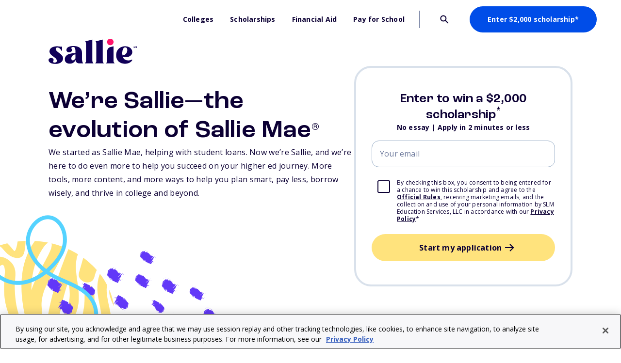

--- FILE ---
content_type: text/html; charset=UTF-8
request_url: https://www.sallie.com/?utm_source=nitro&utm_medium=web
body_size: 18071
content:
<!doctype html><html lang="en"><head>
    <meta charset="utf-8">
    <title>Sallie - Free Money for College, College Planning, &amp; Education Solutions</title>
    <link rel="shortcut icon" href="https://www.sallie.com/hubfs/Favicon.png">
    <meta name="description" content="Sallie’s here to make higher education work better—from connecting students to free money for school and college planning tools to helping them thrive on campus .">
    
    <meta name="viewport" content="width=device-width, initial-scale=1">

    
    <meta property="og:description" content="Sallie’s here to make higher education work better—from connecting students to free money for school and college planning tools to helping them thrive on campus .">
    <meta property="og:title" content="Sallie - Free Money for College, College Planning, &amp; Education Solutions">
    <meta name="twitter:description" content="Sallie’s here to make higher education work better—from connecting students to free money for school and college planning tools to helping them thrive on campus .">
    <meta name="twitter:title" content="Sallie - Free Money for College, College Planning, &amp; Education Solutions">

    

    

    <style>
a.cta_button{-moz-box-sizing:content-box !important;-webkit-box-sizing:content-box !important;box-sizing:content-box !important;vertical-align:middle}.hs-breadcrumb-menu{list-style-type:none;margin:0px 0px 0px 0px;padding:0px 0px 0px 0px}.hs-breadcrumb-menu-item{float:left;padding:10px 0px 10px 10px}.hs-breadcrumb-menu-divider:before{content:'›';padding-left:10px}.hs-featured-image-link{border:0}.hs-featured-image{float:right;margin:0 0 20px 20px;max-width:50%}@media (max-width: 568px){.hs-featured-image{float:none;margin:0;width:100%;max-width:100%}}.hs-screen-reader-text{clip:rect(1px, 1px, 1px, 1px);height:1px;overflow:hidden;position:absolute !important;width:1px}
</style>

<link rel="stylesheet" href="https://www.sallie.com/hubfs/hub_generated/template_assets/1/180936354734/1762547251812/template_styles.min.css">
<link rel="stylesheet" href="https://www.sallie.com/hubfs/hub_generated/module_assets/1/180937252103/1761676315587/module_u4m-header.min.css">
<link rel="stylesheet" href="https://www.sallie.com/hubfs/hub_generated/module_assets/1/183702188916/1761665378491/module_u4m-home-hero.min.css">
<link rel="stylesheet" href="https://www.sallie.com/hubfs/hub_generated/module_assets/1/183565750347/1760125672608/module_u4m-featured-product-banner.min.css">
<link class="hs-async-css" rel="preload" href="https://www.sallie.com/hubfs/hub_generated/module_assets/1/184715866976/1760125676064/module_u4m-scholarship-cards-custom.min.css" as="style" onload="this.onload=null;this.rel='stylesheet'">
<noscript><link rel="stylesheet" href="https://www.sallie.com/hubfs/hub_generated/module_assets/1/184715866976/1760125676064/module_u4m-scholarship-cards-custom.min.css"></noscript>
<link rel="stylesheet" href="https://www.sallie.com/hubfs/hub_generated/module_assets/1/181082735739/1759240836603/module_u4m-icon-cards.min.css">
<link rel="stylesheet" href="https://www.sallie.com/hubfs/hub_generated/module_assets/1/180937252715/1760125672289/module_u4m-cta-row.min.css">
<link class="hs-async-css" rel="preload" href="https://www.sallie.com/hubfs/hub_generated/module_assets/1/180937293922/1758917598964/module_u4m-section-intro.min.css" as="style" onload="this.onload=null;this.rel='stylesheet'">
<noscript><link rel="stylesheet" href="https://www.sallie.com/hubfs/hub_generated/module_assets/1/180937293922/1758917598964/module_u4m-section-intro.min.css"></noscript>
<link rel="stylesheet" href="https://www.sallie.com/hubfs/hub_generated/module_assets/1/180937252697/1762441320177/module_u4m-alternating-content.min.css">
<link rel="stylesheet" href="https://www.sallie.com/hubfs/hub_generated/module_assets/1/180937293935/1758916607663/module_u4m-testimonials.min.css">
<link class="hs-async-css" rel="preload" href="https://www.sallie.com/hubfs/hub_generated/module_assets/1/183197250671/1758918753025/module_u4m-image-cards.min.css" as="style" onload="this.onload=null;this.rel='stylesheet'">
<noscript><link rel="stylesheet" href="https://www.sallie.com/hubfs/hub_generated/module_assets/1/183197250671/1758918753025/module_u4m-image-cards.min.css"></noscript>
<link rel="stylesheet" href="https://www.sallie.com/hubfs/hub_generated/module_assets/1/183608460902/1760125673880/module_u4m-multi-cta.min.css">
<link class="hs-async-css" rel="preload" href="https://www.sallie.com/hubfs/hub_generated/module_assets/1/183772849755/1760125671953/module_u4m-disclaimer-secondary.min.css" as="style" onload="this.onload=null;this.rel='stylesheet'">
<noscript><link rel="stylesheet" href="https://www.sallie.com/hubfs/hub_generated/module_assets/1/183772849755/1760125671953/module_u4m-disclaimer-secondary.min.css"></noscript>
<link rel="stylesheet" href="https://www.sallie.com/hubfs/hub_generated/module_assets/1/180934858113/1756478162365/module_u4m-footer.min.css">

    


    
<!--  Added by GoogleTagManager integration -->
<script>
var _hsp = window._hsp = window._hsp || [];
window.dataLayer = window.dataLayer || [];
function gtag(){dataLayer.push(arguments);}

var useGoogleConsentModeV2 = true;
var waitForUpdateMillis = 1000;



var hsLoadGtm = function loadGtm() {
    if(window._hsGtmLoadOnce) {
      return;
    }

    if (useGoogleConsentModeV2) {

      gtag('set','developer_id.dZTQ1Zm',true);

      gtag('consent', 'default', {
      'ad_storage': 'denied',
      'analytics_storage': 'denied',
      'ad_user_data': 'denied',
      'ad_personalization': 'denied',
      'wait_for_update': waitForUpdateMillis
      });

      _hsp.push(['useGoogleConsentModeV2'])
    }

    (function(w,d,s,l,i){w[l]=w[l]||[];w[l].push({'gtm.start':
    new Date().getTime(),event:'gtm.js'});var f=d.getElementsByTagName(s)[0],
    j=d.createElement(s),dl=l!='dataLayer'?'&l='+l:'';j.async=true;j.src=
    'https://www.googletagmanager.com/gtm.js?id='+i+dl;f.parentNode.insertBefore(j,f);
    })(window,document,'script','dataLayer','GTM-KLH2DPBT');

    window._hsGtmLoadOnce = true;
};

_hsp.push(['addPrivacyConsentListener', function(consent){
  if(consent.allowed || (consent.categories && consent.categories.analytics)){
    hsLoadGtm();
  }
}]);

</script>

<!-- /Added by GoogleTagManager integration -->

    <link rel="canonical" href="https://www.sallie.com">

<script type="application/ld+json">
{
"@context" : "https://schema.org",
"@type" : "WebSite",
"name" : "Sallie",
"alternateName" : "Sallie",
"url" : "https://www.sallie.com"
}
</script>

<script src="https://cdn.optimizely.com/js/4651901812211712.js"></script>

    <meta property="og:image" content="https://www.sallie.com/hubfs/logos/og_logo.png">


<meta property="og:url" content="https://www.sallie.com">
<meta name="twitter:card" content="summary">
<meta http-equiv="content-language" content="en">





<meta name="robots" content="index, follow">

<style>
section.u4m-home-hero .inner .inner-wrap .copy .heading {
    font-size: 5rem;
}
</style>
    
    
    <link rel="preconnect" href="https://fonts.googleapis.com">
    <link rel="preconnect" href="https://fonts.gstatic.com" crossorigin>
    <link href="https://fonts.googleapis.com/css2?family=Open+Sans:ital,wght@0,300..800;1,300..800&amp;display=swap" rel="stylesheet">
    <link rel="stylesheet" href="https://use.typekit.net/sbd2uwk.css">
    <link href="https://fonts.googleapis.com/css2?family=Lora:ital,wght@0,400..700;1,400..700&amp;display=swap" rel="stylesheet">
<meta name="generator" content="HubSpot"></head>

      
  
<body class="  hs-content-id-182983796379 hs-site-page page  mainPage">
<!--  Added by GoogleTagManager integration -->
<noscript><iframe src="https://www.googletagmanager.com/ns.html?id=GTM-KLH2DPBT" height="0" width="0" style="display:none;visibility:hidden"></iframe></noscript>

<!-- /Added by GoogleTagManager integration -->

    
        <div id="hs_cos_wrapper_u4m-header" class="hs_cos_wrapper hs_cos_wrapper_widget hs_cos_wrapper_type_module" style="" data-hs-cos-general-type="widget" data-hs-cos-type="module"><header class="u4m-header" role="banner">
  <a class="skip-to-content-link" href="#main-content">Skip to content</a>
  <div class="ie11-banner"><div class="ie11-banner-inner"></div></div>  
  <div class="inner">
    
    <div class="mega-menu">
      <div class="logo"> 
        <a href="/" aria-label="Homepage">
          <img loading="lazy" src="https://www.sallie.com/hubfs/logos/Sallie-logo%20(1).svg" width="150" height="43" alt="Sallie Logo">
        </a>
      </div>
      <nav role="navigation" aria-label="Main navigation">
        <ul class="nav-items">
          
          <li class="cta_dropdown ">
            
              <a href="https://www.sallie.com/colleges/search" class="parent-item">Colleges</a>
          

            
            
          </li>
          
          <li class="cta_dropdown has-children">
          
              <span class="parent-item">Scholarships</span>
          

            
            
            <div class="dropdown-items cta-dropdown" role="menu">
              <div class="inner-drop">
                <div class="left">
                
                  <a class="heading-wrap tl-link" href="https://www.sallie.com/scholarships">
                    <span class="heading">Scholarships</span>
                    <img src="https://www.sallie.com/hubfs/Website/icons/arrow-right.svg" alt="Expand menu">
                  </a>
                  
                  <div class="bottom-wrap">
                    
                    
                    
                    <a class="subcol cta-subcol" role="menuitem" orig-link="https://www.sallie.com/scholarships/no-essay" href="https://www.sallie.com/scholarships/no-essay">
                      <span class="title">$2,000 No Essay Scholarship</span>
                      <p class="description">Enter to win our no-essay $2,000 college scholarship in 2 minutes or less.</p>
                    </a>
                    
                    
                    
                    <a class="subcol cta-subcol" role="menuitem" orig-link="https://www.sallie.com/scholarships/scholly" href="https://www.sallie.com/scholarships/scholly">
                      <span class="title">Scholly Scholarships</span>
                      <p class="description">Easily find and sort through thousands of college scholarships for free.</p>
                    </a>
                    
                    
                    
                    <a class="subcol cta-subcol" role="menuitem" orig-link="https://www.sallie.com/scholarships/types/high-school-seniors" href="https://www.sallie.com/scholarships/types/high-school-seniors">
                      <span class="title">Scholarships for High School Seniors</span>
                      <p class="description">Explore scholarships for high school&nbsp;seniors and get tips on how to apply.</p>
                    </a>
                    
                    
                    
                    <a class="subcol cta-subcol" role="menuitem" orig-link="https://www.sallie.com/scholarships/types/college-students" href="https://www.sallie.com/scholarships/types/college-students">
                      <span class="title">Scholarships for College Students</span>
                      <p class="description">Find scholarships for college students and get tips on how to apply.</p>
                    </a>
                    
                    
                    
                    <a class="subcol cta-subcol" role="menuitem" orig-link="https://www.sallie.com/resources/tag/scholarships" href="https://www.sallie.com/resources/tag/scholarships">
                      <span class="title">Scholarship Resources</span>
                      <p class="description">Explore our scholarship resources, articles, and guides.</p>
                    </a>
                    
                  </div>
                </div>
              </div>
            </div>
            
          </li>
          
          <li class="cta_dropdown has-children">
          
              <span class="parent-item">Financial Aid</span>
          

            
            
            <div class="dropdown-items cta-dropdown" role="menu">
              <div class="inner-drop">
                <div class="left">
                
                  <a class="heading-wrap tl-link" href="https://www.sallie.com/financial-aid">
                    <span class="heading">Financial Aid</span>
                    <img src="https://www.sallie.com/hubfs/Website/icons/arrow-right.svg" alt="Expand menu">
                  </a>
                  
                  <div class="bottom-wrap">
                    
                    
                    
                    <a class="subcol cta-subcol" role="menuitem" orig-link="https://www.sallie.com/financial-aid/fafsa/guide" href="https://www.sallie.com/financial-aid/fafsa/guide">
                      <span class="title">FAFSA<sup>®</sup> Guide</span>
                      <p class="description">Learn how to answer the 2026-27 FAFSA<sup>®</sup>&nbsp;questions like a pro.</p>
                    </a>
                    
                    
                    
                    <a class="subcol cta-subcol" role="menuitem" orig-link="https://www.sallie.com/financial-aid/offers" href="https://www.sallie.com/financial-aid/offers">
                      <span class="title">Financial Aid Offers</span>
                      <p class="description">Compare financial aid offers to determine the most affordable schools for you and your family.</p>
                    </a>
                    
                    
                    
                    <a class="subcol cta-subcol" role="menuitem" orig-link="https://www.sallie.com/financial-aid/college-grants" href="https://www.sallie.com/financial-aid/college-grants">
                      <span class="title">College Grants</span>
                      <p class="description">Learn more about federal and state grants and how to apply.</p>
                    </a>
                    
                    
                    
                    <a class="subcol cta-subcol" role="menuitem" orig-link="https://www.sallie.com/financial-aid/college-grants/pell-grant" href="https://www.sallie.com/financial-aid/college-grants/pell-grant">
                      <span class="title">Federal Pell Grants</span>
                      <p class="description">Discover what a Pell Grant is, who is eligible, and how to apply.</p>
                    </a>
                    
                    
                    
                    <a class="subcol cta-subcol" role="menuitem" orig-link="https://www.sallie.com/resources/tag/financial-aid" href="https://www.sallie.com/resources/tag/financial-aid">
                      <span class="title">Financial Aid Resources</span>
                      <p class="description">Get expert guidance on maximizing your financial aid options to make education more affordable.</p>
                    </a>
                    
                  </div>
                </div>
              </div>
            </div>
            
          </li>
          
          <li class="cta_dropdown has-children">
          
              <span class="parent-item">Pay for School</span>
          

            
            
            <div class="dropdown-items cta-dropdown" role="menu">
              <div class="inner-drop">
                <div class="left">
                
                  <a class="heading-wrap tl-link" href="https://www.salliemae.com/student-loans/?dtd_cell=SMLRSOPANLNLEFOTAGZ1005N030013">
                    <span class="heading">Student Loans</span>
                    <img src="https://www.sallie.com/hubfs/Website/icons/arrow-right.svg" alt="Expand menu">
                  </a>
                  
                  <div class="bottom-wrap">
                    
                    
                    
                    <a class="subcol cta-subcol" role="menuitem" orig-link="https://www.salliemae.com/student-loans/private-student-loans/?dtd_cell=SMLRSOPANLNLEFOTAGZ1005N030013" href="https://www.salliemae.com/student-loans/private-student-loans/?dtd_cell=SMLRSOPANLNLEFOTAGZ1005N030013">
                      <span class="title">Private Student Loans</span>
                      <p class="description">Find a private student loan designed to fit your needs.</p>
                    </a>
                    
                    
                    
                    <a class="subcol cta-subcol" role="menuitem" orig-link="https://www.salliemae.com/student-loans/undergraduate-student-loans/?dtd_cell=SMLRSOPANLNLEFOTAGZ1005N030013" href="https://www.salliemae.com/student-loans/undergraduate-student-loans/?dtd_cell=SMLRSOPANLNLEFOTAGZ1005N030013">
                      <span class="title">Sallie Mae Undergrad Student Loans</span>
                      <p class="description">For college students earning a bachelor's or associate's degree.</p>
                    </a>
                    
                    
                    
                    <a class="subcol cta-subcol" role="menuitem" orig-link="https://www.salliemae.com/student-loans/graduate-student-loans/?dtd_cell=SMLRSOPANLNLEFOTAGZ1005N030013" href="https://www.salliemae.com/student-loans/graduate-student-loans/?dtd_cell=SMLRSOPANLNLEFOTAGZ1005N030013">
                      <span class="title">Graduate Student Loans</span>
                      <p class="description">Choose the right loan for your graduate degree or post-graduate studies.</p>
                    </a>
                    
                    
                    
                    <a class="subcol cta-subcol" role="menuitem" orig-link="https://www.salliemae.com/student-loans/career-training-loan/?dtd_cell=SMLRSOPANLNLEFOTAGZ1005N030013" href="https://www.salliemae.com/student-loans/career-training-loan/?dtd_cell=SMLRSOPANLNLEFOTAGZ1005N030013">
                      <span class="title">Sallie Mae Career Training Loan</span>
                      <p class="description">For students taking professional training or certificate courses.</p>
                    </a>
                    
                    
                    
                    <a class="subcol cta-subcol" role="menuitem" orig-link="https://www.salliemae.com/blog/?dtd_cell=SMLRSOPANLNLEFOTAGZ1005N030013" href="https://www.salliemae.com/blog/?dtd_cell=SMLRSOPANLNLEFOTAGZ1005N030013">
                      <span class="title">Student Loan Resources</span>
                      <p class="description">Everything you need to navigate student loans with confidence.</p>
                    </a>
                    
                  </div>
                </div>
              </div>
            </div>
            
          </li>
          
        </ul>
      </nav>
        <button type="button" class="search-wrap" aria-label="Open search" aria-haspopup="dialog" aria-expanded="false" aria-controls="site-search-dialog">
              <svg class="search-toggle-button" xmlns="http://www.w3.org/2000/svg" width="18" height="18" viewbox="0 0 18 18" fill="none" aria-hidden="true" focusable="false">
                <path d="M17.0453 15.795L12.0053 10.755C12.7853 9.68501 13.2553 8.37501 13.2553 6.95501C13.2553 3.39501 10.3653 0.505005 6.80528 0.505005C3.24528 0.505005 0.355286 3.39501 0.355286 6.95501C0.355286 10.515 3.24528 13.405 6.80528 13.405C8.22528 13.405 9.52529 12.945 10.5953 12.165L15.6353 17.205C15.8353 17.405 16.0853 17.495 16.3453 17.495C16.6053 17.495 16.8553 17.395 17.0553 17.205C17.4453 16.815 17.4453 16.185 17.0553 15.795H17.0453ZM2.35529 6.95501C2.35529 4.50501 4.35528 2.505 6.80528 2.505C9.25528 2.505 11.2553 4.50501 11.2553 6.95501C11.2553 8.17501 10.7553 9.28501 9.95529 10.095C9.95529 10.095 9.95528 10.095 9.94528 10.095C9.14528 10.895 8.03529 11.385 6.81529 11.385C4.36529 11.385 2.36529 9.385 2.36529 6.93501L2.35529 6.95501Z" fill="#0C0034" />
              </svg>
      </button>
      
        <div class="url">
          <a href="https://www.sallie.com/scholarships/no-essay">
              Enter $2,000 scholarship*
          </a>
        </div>
      
    </div>

    <button class="hamburger-toggle x2" aria-label="Toggle mobile menu"><span class="lines"></span></button>
    
    <div class="offscreen-menu" role="dialog" aria-modal="true">
    <svg alt="back button" class="back-button" xmlns="http://www.w3.org/2000/svg" width="20" height="16" viewbox="0 0 20 16" fill="none" aria-hidden="true">
      <path d="M18.0411 6.61312L4.36114 6.61312L9.15114 1.82311C9.54114 1.43311 9.54114 0.803107 9.15114 0.413107C8.76114 0.0231069 8.13114 0.0231067 7.74114 0.413107L1.15114 7.0031C0.761141 7.3931 0.761141 8.02311 1.15114 8.41311L7.75114 15.0131C7.95114 15.2131 8.20114 15.3031 8.46114 15.3031C8.72114 15.3031 8.97114 15.2031 9.17114 15.0131C9.56114 14.6231 9.56114 13.9931 9.17114 13.6031L4.37114 8.80312L18.0511 8.80312C18.6511 8.80312 19.1411 8.31313 19.1411 7.71313C19.1411 7.11313 18.6511 6.62313 18.0511 6.62313L18.0411 6.61312Z" fill="#0C0034" />
    </svg>
      <div class="content"> 
        <div class="mobile-menu" id="mobile-menu-title">
          <ul>
            
              <li>
                
                  <a class="parent-item " href="https://www.sallie.com/colleges/search" aria-haspopup="false">
                    <span class="mobile-parent">Colleges</span>
                  </a>
                
                  
              </li>
            
              <li>
                
                  <div class="parent-item has-child-items">
                    <span class="mobile-parent">Scholarships</span>
                  </div>
                
                
                  <ul class="child-items" role="menu">
                    
                      <li>
                        <a href="https://www.sallie.com/scholarships" role="menuitem">
                          <span class="mobile-title">Scholarships</span>
                          <span>Find out how to get scholarship money for college that you don’t need to pay back.</span>
                        </a>
                      </li>
                    
                      <li>
                        <a href="https://www.sallie.com/scholarships/no-essay" role="menuitem">
                          <span class="mobile-title">$2,000 No Essay Scholarship</span>
                          <span>Enter to win our no-essay $2,000 college scholarship in 2 minutes or less.</span>
                        </a>
                      </li>
                    
                      <li>
                        <a href="https://www.sallie.com/scholarships/scholly" role="menuitem">
                          <span class="mobile-title">Scholly Scholarships</span>
                          <span>Easily find and sort through thousands of college scholarships for free.</span>
                        </a>
                      </li>
                    
                      <li>
                        <a href="https://www.sallie.com/scholarships/types/high-school-seniors" role="menuitem">
                          <span class="mobile-title">Scholarships for High School Seniors</span>
                          <span>Explore scholarships for high school&nbsp;seniors and get tips on how to apply.</span>
                        </a>
                      </li>
                    
                      <li>
                        <a href="https://www.sallie.com/scholarships/types/college-students" role="menuitem">
                          <span class="mobile-title">Scholarships for College Students</span>
                          <span>Find scholarships for college students and get tips on how to apply.</span>
                        </a>
                      </li>
                    
                      <li>
                        <a href="https://www.sallie.com/resources/tag/scholarships" role="menuitem">
                          <span class="mobile-title">Scholarship Resources</span>
                          <span>Explore our scholarship resources, articles, and guides.</span>
                        </a>
                      </li>
                    
                  </ul>
                  
              </li>
            
              <li>
                
                  <div class="parent-item has-child-items">
                    <span class="mobile-parent">Financial aid</span>
                  </div>
                
                
                  <ul class="child-items" role="menu">
                    
                      <li>
                        <a href="https://www.sallie.com/financial-aid" role="menuitem">
                          <span class="mobile-title">Financial Aid</span>
                          <span>Grants, work-study, and federal student loans can all be part of your financial aid package.</span>
                        </a>
                      </li>
                    
                      <li>
                        <a href="https://www.sallie.com/financial-aid/fafsa/guide" role="menuitem">
                          <span class="mobile-title">FAFSA<sup>®</sup> Guide</span>
                          <span>Learn how to answer the 2026-27 FAFSA<sup>®</sup>&nbsp;questions like a pro.</span>
                        </a>
                      </li>
                    
                      <li>
                        <a href="https://www.sallie.com/financial-aid/offers" role="menuitem">
                          <span class="mobile-title">Financial Aid Offers</span>
                          <span>Compare financial aid offers to determine the most affordable schools for you and your family.</span>
                        </a>
                      </li>
                    
                      <li>
                        <a href="https://www.sallie.com/financial-aid/college-grants" role="menuitem">
                          <span class="mobile-title">College Grants</span>
                          <span>Learn more about federal and state grants and how to apply.</span>
                        </a>
                      </li>
                    
                      <li>
                        <a href="https://www.sallie.com/financial-aid/college-grants/pell-grant" role="menuitem">
                          <span class="mobile-title">Federal Pell Grants</span>
                          <span>Discover what a Pell Grant is, who is eligible, and how to apply.</span>
                        </a>
                      </li>
                    
                      <li>
                        <a href="https://www.sallie.com/resources/tag/financial-aid" role="menuitem">
                          <span class="mobile-title">Financial Aid Resources</span>
                          <span>Get expert guidance on maximizing your financial aid options to make education more affordable.</span>
                        </a>
                      </li>
                    
                      <li>
                        <a href="" role="menuitem">
                          <span class="mobile-title"></span>
                          <span></span>
                        </a>
                      </li>
                    
                  </ul>
                  
              </li>
            
              <li>
                
                  <div class="parent-item has-child-items">
                    <span class="mobile-parent">Pay for School</span>
                  </div>
                
                
                  <ul class="child-items" role="menu">
                    
                      <li>
                        <a href="https://www.salliemae.com/student-loans/?dtd_cell=SMLRSOPANLNLEFOTAGZ1005N030013" role="menuitem">
                          <span class="mobile-title">Student Loans</span>
                          <span></span>
                        </a>
                      </li>
                    
                      <li>
                        <a href="https://www.salliemae.com/student-loans/private-student-loans/?dtd_cell=SMLRSOPANLNLEFOTAGZ1005N030013" role="menuitem">
                          <span class="mobile-title">Private Student Loans</span>
                          <span>Find a private student loan designed to fit your needs.</span>
                        </a>
                      </li>
                    
                      <li>
                        <a href="https://www.salliemae.com/student-loans/undergraduate-student-loans/?dtd_cell=SMLRSOPANLNLEFOTAGZ1005N030013" role="menuitem">
                          <span class="mobile-title">Sallie Mae Undergrad Student Loans</span>
                          <span>For college students earning a bachelor's or associate's degree.</span>
                        </a>
                      </li>
                    
                      <li>
                        <a href="https://www.salliemae.com/student-loans/graduate-student-loans/?dtd_cell=SMLRSOPANLNLEFOTAGZ1005N030013" role="menuitem">
                          <span class="mobile-title">Graduate Student Loans</span>
                          <span>Choose the right loan for your graduate degree or post-graduate studies.</span>
                        </a>
                      </li>
                    
                      <li>
                        <a href="https://www.salliemae.com/student-loans/career-training-loan/?dtd_cell=SMLRSOPANLNLEFOTAGZ1005N030013" role="menuitem">
                          <span class="mobile-title">Sallie Mae Career Training Loan</span>
                          <span>For students taking professional training or certificate courses.</span>
                        </a>
                      </li>
                    
                      <li>
                        <a href="https://www.salliemae.com/blog/?dtd_cell=SMLRSOPANLNLEFOTAGZ1005N030013" role="menuitem">
                          <span class="mobile-title">Student Loan Resources</span>
                          <span>Everything you need to navigate student loans with confidence.</span>
                        </a>
                      </li>
                    
                  </ul>
                  
              </li>
            
          </ul>
          
            <div class="mobile-url">
              <a href="https://www.sallie.com/scholarships/no-essay">Enter $2,000 scholarship*</a>
            </div>
          
        </div>

       
      </div>
    </div>  
  </div>
  <div id="site-search-dialog" class="search-overlay">
    <div class="hs-search-field"> 
      <div class="hs-search-field__bar"> 
        <form action="/search">
        <svg alt="magnifying glass" xmlns="http://www.w3.org/2000/svg" width="17" height="18" viewbox="0 0 17 18" fill="none">
          <path d="M16.69 15.7949L11.65 10.7549C12.43 9.68488 12.9 8.37488 12.9 6.95488C12.9 3.39488 10.01 0.504883 6.45 0.504883C2.89 0.504883 0 3.39488 0 6.95488C0 10.5149 2.89 13.4049 6.45 13.4049C7.87 13.4049 9.17001 12.9449 10.24 12.1649L15.28 17.2049C15.48 17.4049 15.73 17.4949 15.99 17.4949C16.25 17.4949 16.5 17.3949 16.7 17.2049C17.09 16.8149 17.09 16.1849 16.7 15.7949H16.69ZM2 6.95488C2 4.50488 4 2.50488 6.45 2.50488C8.9 2.50488 10.9 4.50488 10.9 6.95488C10.9 8.17488 10.4 9.28489 9.60001 10.0949C9.60001 10.0949 9.6 10.0949 9.59 10.0949C8.79 10.8949 7.68001 11.3849 6.46001 11.3849C4.01001 11.3849 2.01 9.38488 2.01 6.93488L2 6.95488Z" fill="#0C0034" />
        </svg>
          <input type="text" class="hs-search-field__input search-input" name="term" autocomplete="off" aria-label="Search" placeholder="Search">
          
          
          <input type="hidden" name="type" value="SITE_PAGE">
          <input type="hidden" name="type" value="LANDING_PAGE">
          <input type="hidden" name="type" value="BLOG_POST">
          <input type="hidden" name="type" value="LISTING_PAGE">
          <input type="hidden" name="type" value="KNOWLEDGE_ARTICLE">     
          
          
              
          
          
          
          
          <button style="display: none;" aria-label="Search" class="search-button"><i class="fas fa-search" aria-hidden="true"></i></button>          
          <span class="search-overlay-close" aria-label="Close"><i class="fas fa-times" aria-hidden="true"></i></span>
          <span class="cancel search-toggle-button">Cancel</span>
        </form>
      </div>
      <ul class="hs-search-field__suggestions"></ul>
      <div class="popular">
      <span>Popular on Sallie</span>
      <ul>
        <li><a href="https://www.sallie.com/scholarships/no-essay">$2,000 No Essay Scholarship</a></li>
        <li><a href="https://www.sallie.com/resources/tag/scholarships">Scholarship Resources</a></li>
        <li><a href="https://www.sallie.com/scholarships/types/high-school-seniors">Scholarships for High School Seniors</a></li>
      </ul></div>
      
        <div class="url">
          <a href="https://www.sallie.com/scholarships/no-essay">
              Enter $2,000 scholarship*
          </a>
        </div>
      
    </div>
  </div>
</header></div>
    

    
  <main id="main-content">
    <span id="hs_cos_wrapper_flexible_column" class="hs_cos_wrapper hs_cos_wrapper_widget_container hs_cos_wrapper_type_widget_container" style="" data-hs-cos-general-type="widget_container" data-hs-cos-type="widget_container"><div id="hs_cos_wrapper_widget_1733781111596" class="hs_cos_wrapper hs_cos_wrapper_widget hs_cos_wrapper_type_module" style="" data-hs-cos-general-type="widget" data-hs-cos-type="module">
  
    
    
  
     
     
<section id="widget_1733781111596" class="u4m-home-hero widget_1733781111596    " style=" 
">


      <div class="inner include-bottom-pattern">
      <div class="inner-wrap has-form  " style="">
          <div class="copy">
            
              <h1 class="heading">We’re Sallie—the evolution of Sallie Mae<sup style="font-size: 14pt">®</sup></h1>
            <p class="subtext">We started as Sallie Mae, helping with student loans. Now we’re Sallie, and we’re here to do even more to help ​you succeed on your higher ed journey. More tools, more content, and more ways to help you plan smart, pay less, borrow wisely, and thrive in college and beyond.</p>
            
            
              <img class="bottom-pattern" loading="lazy" src="https://www.sallie.com/hubfs/Website/images/Patterns-A-crop.png" alt="background-pattern">
            
          </div> 
            
              <div class="form">  
                <div class="form-meta">              
                  <span class="form-title">Enter to win a $2,000 scholarship<sup>*</sup></span>
                  <span class="form-subtitle">No essay | Apply in 2 minutes or less</span>
                </div>
                <span id="hs_cos_wrapper_widget_1733781111596_" class="hs_cos_wrapper hs_cos_wrapper_widget hs_cos_wrapper_type_form" style="" data-hs-cos-general-type="widget" data-hs-cos-type="form">
<div id="hs_form_target_form_683902618"></div>








</span>
            </div>    
          
        </div>
       
    </div>    
    




    
  </section></div>
<div id="hs_cos_wrapper_widget_1733501058678" class="hs_cos_wrapper hs_cos_wrapper_widget hs_cos_wrapper_type_module" style="" data-hs-cos-general-type="widget" data-hs-cos-type="module">
  
    
  
  
     
     
<section id="widget_1733501058678" class="u4m-featured-product-banner widget_1733501058678    " style=" 
">

    <div class="inner">
    <div class="content">
     
        <div class="left-wrap">
          <h2 class="heading">Find scholarships for free</h2>
         <p class="subheadline">Scholly<sup style="font-size: 14pt">®</sup> Scholarships gives you instant access to thousands of scholarships</p>
          
            <p class="description">No need to create a profile or an account. Just easily browse scholarships and apply!</p>
          
           
                  
                    
                  
                <span class="url">
                  <a class="arrow" href="https://www.sallie.com/scholarships/scholly">Find scholarships</a>
                </span>
              
          </div>
          <div class="right-wrap">
             <p class="headline">Scholarships are a top way to pay for college</p>
             <div class="slider">
             <div class="slides-wrapper">
             
              <div class="slide purple" dur="3">
              <div class="top">
                <div class="left">
                  <span>80%</span>
                </div>
                <div class="right"><span>of college families say scholarships made it possible for their students to attend college.</span></div>
                </div>
                
                <div class="bottom">
                
                  
                  Source: 
                  <a href="https://www.salliemae.com/about/leading-research/how-america-pays-for-college/?dtd_cell=SMLRSOPANLNLEFOTAGZ1005N030014" target="_blank" rel="noopener">How America Pays for College 2024</a>
                </div>
                  
              </div>
             
              <div class="slide purple" dur="3">
              <div class="top">
                <div class="left">
                  <span>64%</span>
                </div>
                <div class="right"><span>used scholarships to help pay for AY 2023-24.</span></div>
                </div>
                
                <div class="bottom">
                
                  
                  Source: 
                  <a href="https://www.salliemae.com/about/leading-research/how-america-pays-for-college/?dtd_cell=SMLRSOPANLNLEFOTAGZ1005N030014" target="_blank" rel="noopener">How America Pays for College 2024</a>
                </div>
                  
              </div>
             
              <div class="slide " dur="5">
              <div class="top">
                <div class="left">
                  <span>87%</span>
                </div>
                <div class="right"><span>agree earning a scholarship is something to be proud of.</span></div>
                </div>
                
                <div class="bottom">
                
                  
                  Source: 
                  <a href="https://www.salliemae.com/about/leading-research/how-america-pays-for-college/?dtd_cell=SMLRSOPANLNLEFOTAGZ1005N030014" target="_blank" rel="noopener">How America Pays for College 2024</a>
                </div>
                  
              </div>
             
             </div>
              <div class="arrows">
                <button class="arrow left-arrow" aria-label="Previous">
                  <svg xmlns="http://www.w3.org/2000/svg" width="20" height="16" viewbox="0 0 20 16" fill="none">
                    <path d="M18.0413 6.90125L4.36126 6.90125L9.15127 2.11124C9.54127 1.72124 9.54127 1.09124 9.15127 0.701237C8.76127 0.311237 8.13126 0.311237 7.74126 0.701237L1.15126 7.29123C0.761265 7.68123 0.761265 8.31124 1.15126 8.70124L7.75126 15.3012C7.95126 15.5012 8.20126 15.5913 8.46126 15.5913C8.72126 15.5913 8.97126 15.4912 9.17126 15.3012C9.56126 14.9112 9.56126 14.2812 9.17126 13.8912L4.37126 9.09125L18.0513 9.09125C18.6513 9.09125 19.1413 8.60126 19.1413 8.00126C19.1413 7.40126 18.6513 6.91126 18.0513 6.91126L18.0413 6.90125Z" fill="#004DE8" />
                  </svg>
                </button>
                <button class="arrow right-arrow" aria-label="Next">
                  <svg xmlns="http://www.w3.org/2000/svg" width="20" height="16" viewbox="0 0 20 16" fill="none">
                    <path d="M18.0413 6.90125L4.36126 6.90125L9.15127 2.11124C9.54127 1.72124 9.54127 1.09124 9.15127 0.701237C8.76127 0.311237 8.13126 0.311237 7.74126 0.701237L1.15126 7.29123C0.761265 7.68123 0.761265 8.31124 1.15126 8.70124L7.75126 15.3012C7.95126 15.5012 8.20126 15.5913 8.46126 15.5913C8.72126 15.5913 8.97126 15.4912 9.17126 15.3012C9.56126 14.9112 9.56126 14.2812 9.17126 13.8912L4.37126 9.09125L18.0513 9.09125C18.6513 9.09125 19.1413 8.60126 19.1413 8.00126C19.1413 7.40126 18.6513 6.91126 18.0513 6.91126L18.0413 6.90125Z" fill="#004DE8" />
                  </svg>
                </button>
              </div>

             </div>
           </div>
    </div>
  </div></section></div>
<div id="hs_cos_wrapper_widget_1749048682449" class="hs_cos_wrapper hs_cos_wrapper_widget hs_cos_wrapper_type_module" style="" data-hs-cos-general-type="widget" data-hs-cos-type="module">
  
    
    
  
     
     
<section id="widget_1749048682449" class="u4m-scholarship-cards widget_1749048682449    " style=" 
">

      <div class="inner   has-intro">
        
          <div class="intro">
              
                <h2 class="heading">Apply for premier scholarships, selected by Sallie</h2>
              
            
              
                <h3 class="subheading">Winning a scholarship can be a game-changer when you need money for college. Explore these scholarships from our trusted partners and go after that free money!</h3>
              

              
            </div>
      
      <div class="wrapper three type-custom_object">
      
              
              
            
              
                
                
  

<a class="card style-fog" sid="SL1003" position="1" featured-status="premier" href="https://tracking.scholarshipowl.com/aff_c?offer_id=24&amp;aff_id=1839&amp;source=Scholly_Scholarships_LP" target="_blank">
              
  <div class="content">
   
      


          
          
          

          

              
              
                  
                  
                  

              
              

              
              
                  
                  
                  
              
          

        
        
            <span class="type tag">Premier</span>
        
      <span class="title">ScholarshipOwl No Essay Scholarship</span>
      <span class="teaser">No essay</span>
    <span class="value">$50,000</span>
      <span class="url"><span>Apply Now</span></span>
  </div>          
</a>
                  
              
            
              
                
                
  

<a class="card style-fog" sid="SL1000" position="2" featured-status="premier" href="https://www.niche.com/colleges/scholarships/50k-no-essay-scholarship-202512/?utm_source=MyScholly&amp;utm_medium=affiliate&amp;utm_campaign=MyScholly_50k_202512" target="_blank">
              
  <div class="content">
   
      


          
          
          

          

              
              
                  
                  
                  

              
              

              
              
                  
                  
                  
              
          

        
        
            <span class="type tag">Premier</span>
        
      <span class="title">Niche $50,000 "No Essay" Scholarship</span>
      <span class="teaser">No essay</span>
    <span class="value">$50,000</span>
      <span class="url"><span>Apply Now</span></span>
  </div>          
</a>
                  
              
            
              
                
                
  

<a class="card style-fog" sid="SL1001" position="3" featured-status="premier" href="https://bold.org/scholarships/the-be-bold-no-essay-scholarship/#ref=search-exclusive-bold-scholarships" target="_blank">
              
  <div class="content">
   
      


          
          
          

          

              
              
                  
                  
                  

              
              

              
              
                  
                  
                  
              
          

        
        
            <span class="type tag">Premier</span>
        
      <span class="title">"Be Bold" No Essay Scholarship</span>
      <span class="teaser">No essay</span>
    <span class="value">$25,000</span>
      <span class="url"><span>Apply Now</span></span>
  </div>          
</a>
                  
              
            
      
      </div>
      </div>
    </section></div>
<div id="hs_cos_wrapper_widget_1733507207930" class="hs_cos_wrapper hs_cos_wrapper_widget hs_cos_wrapper_type_module" style="" data-hs-cos-general-type="widget" data-hs-cos-type="module">
  
  
  
    
  
    
    
  
     
     
<section id="widget_1733507207930" class="u4m-icon-cards widget_1733507207930     top-margin-default bottom-margin-default top-padding-default bottom-padding-default" style=" 
">



      <div class="inner-wrap  bg-full_bleed">
      <div class="inner">
      
          <div class="intro">
          
            
          
            <span class="eyebrow tag blue">College planning</span>
            
              <h2 class="heading"> Simplify your college planning&nbsp;</h2>
            
            
            
              <p class="subheading">Stressed trying to figure out how you’ll pay for school? Take a breath—we’ve got your back.</p>
            
      </div>
    
      <div class="wrapper four separator-">
        
        <div class="card align-left ">
          
          
                <div class="image " style=" background-color: #FF156B">
                   
                  <img class="" loading="lazy" src="https://www.sallie.com/hubfs/Website/icons/announcement_white.svg" width="70" alt="">
                
                </div>
            
          
            <div class="content">
              <h3 class="title">Financial aid</h3>
              <div class="teaser "><p><span>We’ll break down how financial aid works and walk you step-by-step through the entire FAFSA® (Free Application for Federal Student Aid), so you can qualify for the most free money for school.</span></p></div>
              
                <span class="url"><a href="https://www.sallie.com/financial-aid/fafsa/guide">Maximize your financial aid </a></span>
                 
            </div>         
        </div>
        
        <div class="card align-left ">
          
          
                <div class="image " style=" background-color: #FF156B">
                   
                  <img class="" loading="lazy" src="https://www.sallie.com/hubfs/Website/icons/Vector.svg" width="70" alt="">
                
                </div>
            
          
            <div class="content">
              <h3 class="title">Scholarships</h3>
              <div class="teaser "><p><span>Scholarships are for everyone, not just A-students and athletes. So go after that free money! With Scholly Scholarships, you can easily find scholarships that you're most qualified for. Search by your background, major, the state you live in, and more.</span></p></div>
              
                <span class="url"><a href="https://www.sallie.com/scholarships/scholly">Find scholarships</a></span>
                 
            </div>         
        </div>
        
        <div class="card align-left ">
          
          
                <div class="image " style=" background-color: #FF156B">
                   
                  <img class="" loading="lazy" src="https://www.sallie.com/hubfs/Website/icons/announce_white.svg" width="70" alt="">
                
                </div>
            
          
            <div class="content">
              <h3 class="title">No Essay $2,000 Scholarship*</h3>
              <div class="teaser "><p><span>Want to enter a super easy scholarship? We’ve got one! Enter our no-essay $2,000 college scholarship in 2 minutes or less.</span></p></div>
              
                <span class="url"><a href="https://www.sallie.com/scholarships/no-essay">Enter $2,000 scholarship* </a></span>
                 
            </div>         
        </div>
        
        <div class="card align-left ">
          
          
                <div class="image " style=" background-color: #FF156B">
                   
                  <img class="" loading="lazy" src="https://www.sallie.com/hubfs/Website/icons/announcement_white.svg" width="70" alt="">
                
                </div>
            
          
            <div class="content">
              <h3 class="title">Student loans</h3>
              <div class="teaser "><p><span>Even with scholarships, grants, and other financial aid, you may still need more funds to cover your college expenses. In that case, a private student loan may be a good option.</span></p></div>
              
                <span class="url"><a href="https://www.salliemae.com/student-loans/?dtd_cell=SMLRSOPANLNLEFOTAGZ1005N030012">Learn about student loans</a></span>
                 
            </div>         
        </div>
        
      </div>
      
        <div class="link">
        
        
        <a href="#">
          Learn More
        </a>
        </div>
      
      </div>
      </div>
    </section></div>
<div id="hs_cos_wrapper_widget_1749126108498" class="hs_cos_wrapper hs_cos_wrapper_widget hs_cos_wrapper_type_module" style="" data-hs-cos-general-type="widget" data-hs-cos-type="module">
  
    
  
  
     
     
<section id="widget_1749126108498" class="u4m-cta-row widget_1749126108498    " style=" 
">

    <div class="inner ">
    
      <div class="image">
        <img loading="lazy" src="https://www.sallie.com/hs-fs/hubfs/Website/images/cta-row.png?width=1000&amp;height=1000&amp;name=cta-row.png" width="1000" height="1000" alt="bofu-cta-row-image" srcset="https://www.sallie.com/hs-fs/hubfs/Website/images/cta-row.png?width=500&amp;height=500&amp;name=cta-row.png 500w, https://www.sallie.com/hs-fs/hubfs/Website/images/cta-row.png?width=1000&amp;height=1000&amp;name=cta-row.png 1000w, https://www.sallie.com/hs-fs/hubfs/Website/images/cta-row.png?width=1500&amp;height=1500&amp;name=cta-row.png 1500w, https://www.sallie.com/hs-fs/hubfs/Website/images/cta-row.png?width=2000&amp;height=2000&amp;name=cta-row.png 2000w, https://www.sallie.com/hs-fs/hubfs/Website/images/cta-row.png?width=2500&amp;height=2500&amp;name=cta-row.png 2500w, https://www.sallie.com/hs-fs/hubfs/Website/images/cta-row.png?width=3000&amp;height=3000&amp;name=cta-row.png 3000w" sizes="(max-width: 1000px) 100vw, 1000px">
      </div>
  

      <div class="copy">
        <span class="eyebrow-caps">Scholly Scholarships </span>
        <h2 class="heading">Find scholarships that are right for you</h2>
        
          <div class="description"><p><span>Easily search through thousands of college scholarships based on your background, major, state you live in, and more.</span></p>
<p style="font-family: roc-grotesk-variable,sans-serif;"><strong>Hot tip! Smaller scholarships may have less competition, increasing your odds of winning.</strong></p></div>
        
            
                
                  
                
              <span class="url">
                <a class="" href="https://www.sallie.com/scholarships/scholly">Find scholarships now</a>
              </span>
            
            
      </div>
  
     
    </div>
  </section></div>
<div id="hs_cos_wrapper_widget_1733511991157" class="hs_cos_wrapper hs_cos_wrapper_widget hs_cos_wrapper_type_module" style="" data-hs-cos-general-type="widget" data-hs-cos-type="module">

 


  
     
     
<section id="widget_1733511991157" class="u4m-section-intro widget_1733511991157   overlap   top-margin-default bottom-margin-default top-padding-default bottom-padding-default" style=" 
">



    <div class="inner-wrap ">
    <div class="inner has-image   image-only     ">
    
        <div class="bottom">
            
                <img loading="lazy" class="image" src="https://www.sallie.com/hs-fs/hubfs/Website/images/Home-Page-Lifestyle-Imagery.png?width=1440&amp;height=650&amp;name=Home-Page-Lifestyle-Imagery.png" alt="Group of students sitting on steps and smiling" width="1440" height="650" srcset="https://www.sallie.com/hs-fs/hubfs/Website/images/Home-Page-Lifestyle-Imagery.png?width=720&amp;height=325&amp;name=Home-Page-Lifestyle-Imagery.png 720w, https://www.sallie.com/hs-fs/hubfs/Website/images/Home-Page-Lifestyle-Imagery.png?width=1440&amp;height=650&amp;name=Home-Page-Lifestyle-Imagery.png 1440w, https://www.sallie.com/hs-fs/hubfs/Website/images/Home-Page-Lifestyle-Imagery.png?width=2160&amp;height=975&amp;name=Home-Page-Lifestyle-Imagery.png 2160w, https://www.sallie.com/hs-fs/hubfs/Website/images/Home-Page-Lifestyle-Imagery.png?width=2880&amp;height=1300&amp;name=Home-Page-Lifestyle-Imagery.png 2880w, https://www.sallie.com/hs-fs/hubfs/Website/images/Home-Page-Lifestyle-Imagery.png?width=3600&amp;height=1625&amp;name=Home-Page-Lifestyle-Imagery.png 3600w, https://www.sallie.com/hs-fs/hubfs/Website/images/Home-Page-Lifestyle-Imagery.png?width=4320&amp;height=1950&amp;name=Home-Page-Lifestyle-Imagery.png 4320w" sizes="(max-width: 1440px) 100vw, 1440px">
            
        </div>
    </div>
    </div>
</section></div>
<div id="hs_cos_wrapper_widget_1733515641207" class="hs_cos_wrapper hs_cos_wrapper_widget hs_cos_wrapper_type_module" style="" data-hs-cos-general-type="widget" data-hs-cos-type="module">
  
  
  
  
  
  
     
     
<section id="widget_1733515641207" class="u4m-alternating-content widget_1733515641207   overlap overlap-prev  top-margin-default bottom-margin-default top-padding-default bottom-padding-default" style=" 
">



  
  <div class="inner   mobile-standard has-video  ">     
  <div class="content has-headline">
  
      
        <span class="tag blue">Who is Sallie?</span>
      
      
        <h2>The first education solutions company</h2>
      
        <div class="inner-content "><p><span>When it comes to higher education, there’s so much that students need, and so many more ways that we can help. That’s where Sallie comes in.</span></p></div>       
      
        <span class="url text_link"><a href="https://www.sallie.com/about">Read more about Sallie</a></span>
      
    </div>      
    <div class="additional-content purple type-video ">            
    
      <div class="image">
        <img loading="lazy" src="https://www.sallie.com/hs-fs/hubfs/Website/images/Screenshot%202024-12-09%20at%2012.14.20%20PM.png?length=1440&amp;name=Screenshot%202024-12-09%20at%2012.14.20%20PM.png" alt="All Things Higher Ed Video">
        
        
          <a href="#video-content" class="video-pop">
            <svg xmlns="http://www.w3.org/2000/svg" width="19" height="24" viewbox="0 0 19 24" fill="none">
              <path d="M17.7112 11.284C18.5549 11.8684 18.5549 13.0519 17.7112 13.6363L3.14826 23.7105C2.11699 24.4264 0.656006 23.7324 0.656006 22.5343V2.39331C0.656006 1.19522 2.11699 0.508515 3.14826 1.21714L17.7112 11.2913V11.284Z" fill="#004DE8" />
            </svg>
            <span>Play video</span>
          </a>
          <div id="video-content" class="video-popup mfp-hide"><div class="hs-embed-wrapper hs-fullwidth-embed" data-service="youtube" data-responsive="true" style="position: relative; overflow: hidden; width: 100%; height: auto; padding: 0px; min-width: 256px; display: block; margin: auto;"><div class="hs-embed-content-wrapper"><div style="position: relative; overflow: hidden; max-width: 100%; padding-bottom: 56.25%; margin: 0px;"><iframe width="256" height="144.64" src="https://www.youtube.com/embed/8yqI1XPqk-4?feature=oembed&amp;rel=0" frameborder="0" allow="accelerometer; autoplay; clipboard-write; encrypted-media; gyroscope; picture-in-picture; web-share" referrerpolicy="strict-origin-when-cross-origin" allowfullscreen title="All Things Higher Ed | Sallie" style="position: absolute; top: 0px; left: 0px; width: 100%; height: 100%; border: none;"></iframe></div></div></div>
<p>&nbsp;</p></div>
        
      </div>
      
    </div>      
    
  </div>
  </section></div>
<div id="hs_cos_wrapper_widget_1733523538597" class="hs_cos_wrapper hs_cos_wrapper_widget hs_cos_wrapper_type_module" style="" data-hs-cos-general-type="widget" data-hs-cos-type="module">





  
     
     
<section id="widget_1733523538597" class="u4m-testimonials widget_1733523538597   overlap overlap-prev  top-margin-default bottom-margin-default top-padding-default bottom-padding-default" style=" 
">




  <div class="content">
  
    <span class="eyebrow tag blue">Success stories</span>
  
    
      <h2 class="heading">How Sallie shows up for students</h2>
    
    
      <p class="subheading">We’ve supported so many students on their path to a degree. Their stories inspire what we do every day.<br><a href="/scholarships/winners"><strong>View all</strong></a></p>
    
    <div class="items source-hubdb">
    
    
      
      <div class="quote">
      <svg aria-hidden="true" focusable="false" xmlns="http://www.w3.org/2000/svg" width="40" height="40" viewbox="0 0 40 40" fill="none">
        <path d="M40.0001 10.0955V0C40.0001 0 35.9326 0.00590551 32.9014 0.670277C26.8103 2.00197 22.3525 5.99115 22.3525 12.629V21.8563H22.3583V40.001H39.9972V25.0365C39.9972 23.2796 38.6136 21.8563 36.9057 21.8563H34.1788V14.1112C34.1788 9.79135 39.9972 10.0984 39.9972 10.0984L40.0001 10.0955Z" fill="#FF156B"></path>
        <path d="M18.2358 10.0962V0C18.2358 0 14.0321 0.00590595 10.8993 0.670326C4.60715 2.00212 0 5.99159 0 12.6269V21.855H0.00593323V40.001H18.2358V25.0353C18.2358 23.2783 16.8059 21.855 15.0407 21.855H12.2224V14.1093C12.2224 9.78912 18.2358 10.0962 18.2358 10.0962Z" fill="#FF156B"></path>
      </svg>
        
          
            <p class="text-content">Though the road ahead is long, I know that with the help of this scholarship, I can get one step closer to achieving my goals.&nbsp;</p>
          
          <div class="bottom">
          
            <div class="image lazy">
              <img alt="Bianca Hatch" height="62" width="62" loading="lazy" src="https://www.sallie.com/hs-fs/hubfs/Sweeps-Winners/Bianca-Hatch-winner.jpg?width=62&amp;height=62&amp;name=Bianca-Hatch-winner.jpg" srcset="https://www.sallie.com/hs-fs/hubfs/Sweeps-Winners/Bianca-Hatch-winner.jpg?width=31&amp;height=31&amp;name=Bianca-Hatch-winner.jpg 31w, https://www.sallie.com/hs-fs/hubfs/Sweeps-Winners/Bianca-Hatch-winner.jpg?width=62&amp;height=62&amp;name=Bianca-Hatch-winner.jpg 62w, https://www.sallie.com/hs-fs/hubfs/Sweeps-Winners/Bianca-Hatch-winner.jpg?width=93&amp;height=93&amp;name=Bianca-Hatch-winner.jpg 93w, https://www.sallie.com/hs-fs/hubfs/Sweeps-Winners/Bianca-Hatch-winner.jpg?width=124&amp;height=124&amp;name=Bianca-Hatch-winner.jpg 124w, https://www.sallie.com/hs-fs/hubfs/Sweeps-Winners/Bianca-Hatch-winner.jpg?width=155&amp;height=155&amp;name=Bianca-Hatch-winner.jpg 155w, https://www.sallie.com/hs-fs/hubfs/Sweeps-Winners/Bianca-Hatch-winner.jpg?width=186&amp;height=186&amp;name=Bianca-Hatch-winner.jpg 186w" sizes="(max-width: 62px) 100vw, 62px">
            </div>
          
          
            <div class="author">
              <span class="name">Bianca Hatch</span>
              <span class="title">Severn, MD</span>
            </div>
                    
        </div>
      </div>
      
      <div class="quote">
      <svg aria-hidden="true" focusable="false" xmlns="http://www.w3.org/2000/svg" width="40" height="40" viewbox="0 0 40 40" fill="none">
        <path d="M40.0001 10.0955V0C40.0001 0 35.9326 0.00590551 32.9014 0.670277C26.8103 2.00197 22.3525 5.99115 22.3525 12.629V21.8563H22.3583V40.001H39.9972V25.0365C39.9972 23.2796 38.6136 21.8563 36.9057 21.8563H34.1788V14.1112C34.1788 9.79135 39.9972 10.0984 39.9972 10.0984L40.0001 10.0955Z" fill="#FF156B"></path>
        <path d="M18.2358 10.0962V0C18.2358 0 14.0321 0.00590595 10.8993 0.670326C4.60715 2.00212 0 5.99159 0 12.6269V21.855H0.00593323V40.001H18.2358V25.0353C18.2358 23.2783 16.8059 21.855 15.0407 21.855H12.2224V14.1093C12.2224 9.78912 18.2358 10.0962 18.2358 10.0962Z" fill="#FF156B"></path>
      </svg>
        
          
            <p class="text-content">I'll be able to work on accomplishing my dream of helping others in the medical field and hopefully attend medical school in the future.</p>
          
          <div class="bottom">
          
            <div class="image lazy">
              <img alt="winner-lindsay" height="62" width="62" loading="lazy" src="https://www.sallie.com/hs-fs/hubfs/winner-lindsay.jpg?width=62&amp;height=62&amp;name=winner-lindsay.jpg" srcset="https://www.sallie.com/hs-fs/hubfs/winner-lindsay.jpg?width=31&amp;height=31&amp;name=winner-lindsay.jpg 31w, https://www.sallie.com/hs-fs/hubfs/winner-lindsay.jpg?width=62&amp;height=62&amp;name=winner-lindsay.jpg 62w, https://www.sallie.com/hs-fs/hubfs/winner-lindsay.jpg?width=93&amp;height=93&amp;name=winner-lindsay.jpg 93w, https://www.sallie.com/hs-fs/hubfs/winner-lindsay.jpg?width=124&amp;height=124&amp;name=winner-lindsay.jpg 124w, https://www.sallie.com/hs-fs/hubfs/winner-lindsay.jpg?width=155&amp;height=155&amp;name=winner-lindsay.jpg 155w, https://www.sallie.com/hs-fs/hubfs/winner-lindsay.jpg?width=186&amp;height=186&amp;name=winner-lindsay.jpg 186w" sizes="(max-width: 62px) 100vw, 62px">
            </div>
          
          
            <div class="author">
              <span class="name">Lindsay Polk</span>
              <span class="title">Appalachian State University</span>
            </div>
                    
        </div>
      </div>
      
      <div class="quote">
      <svg aria-hidden="true" focusable="false" xmlns="http://www.w3.org/2000/svg" width="40" height="40" viewbox="0 0 40 40" fill="none">
        <path d="M40.0001 10.0955V0C40.0001 0 35.9326 0.00590551 32.9014 0.670277C26.8103 2.00197 22.3525 5.99115 22.3525 12.629V21.8563H22.3583V40.001H39.9972V25.0365C39.9972 23.2796 38.6136 21.8563 36.9057 21.8563H34.1788V14.1112C34.1788 9.79135 39.9972 10.0984 39.9972 10.0984L40.0001 10.0955Z" fill="#FF156B"></path>
        <path d="M18.2358 10.0962V0C18.2358 0 14.0321 0.00590595 10.8993 0.670326C4.60715 2.00212 0 5.99159 0 12.6269V21.855H0.00593323V40.001H18.2358V25.0353C18.2358 23.2783 16.8059 21.855 15.0407 21.855H12.2224V14.1093C12.2224 9.78912 18.2358 10.0962 18.2358 10.0962Z" fill="#FF156B"></path>
      </svg>
        
          
            <p class="text-content">The scholarship will help further my goal of becoming an accomplished engineer.</p>
          
          <div class="bottom">
          
            <div class="image lazy">
              <img alt="winner-jalen" height="62" width="62" loading="lazy" src="https://www.sallie.com/hs-fs/hubfs/winner-jalen.jpg?width=62&amp;height=62&amp;name=winner-jalen.jpg" srcset="https://www.sallie.com/hs-fs/hubfs/winner-jalen.jpg?width=31&amp;height=31&amp;name=winner-jalen.jpg 31w, https://www.sallie.com/hs-fs/hubfs/winner-jalen.jpg?width=62&amp;height=62&amp;name=winner-jalen.jpg 62w, https://www.sallie.com/hs-fs/hubfs/winner-jalen.jpg?width=93&amp;height=93&amp;name=winner-jalen.jpg 93w, https://www.sallie.com/hs-fs/hubfs/winner-jalen.jpg?width=124&amp;height=124&amp;name=winner-jalen.jpg 124w, https://www.sallie.com/hs-fs/hubfs/winner-jalen.jpg?width=155&amp;height=155&amp;name=winner-jalen.jpg 155w, https://www.sallie.com/hs-fs/hubfs/winner-jalen.jpg?width=186&amp;height=186&amp;name=winner-jalen.jpg 186w" sizes="(max-width: 62px) 100vw, 62px">
            </div>
          
          
            <div class="author">
              <span class="name">Jalen Waits</span>
              <span class="title">Arkansas Tech</span>
            </div>
                    
        </div>
      </div>
      
      <div class="quote">
      <svg aria-hidden="true" focusable="false" xmlns="http://www.w3.org/2000/svg" width="40" height="40" viewbox="0 0 40 40" fill="none">
        <path d="M40.0001 10.0955V0C40.0001 0 35.9326 0.00590551 32.9014 0.670277C26.8103 2.00197 22.3525 5.99115 22.3525 12.629V21.8563H22.3583V40.001H39.9972V25.0365C39.9972 23.2796 38.6136 21.8563 36.9057 21.8563H34.1788V14.1112C34.1788 9.79135 39.9972 10.0984 39.9972 10.0984L40.0001 10.0955Z" fill="#FF156B"></path>
        <path d="M18.2358 10.0962V0C18.2358 0 14.0321 0.00590595 10.8993 0.670326C4.60715 2.00212 0 5.99159 0 12.6269V21.855H0.00593323V40.001H18.2358V25.0353C18.2358 23.2783 16.8059 21.855 15.0407 21.855H12.2224V14.1093C12.2224 9.78912 18.2358 10.0962 18.2358 10.0962Z" fill="#FF156B"></path>
      </svg>
        
          
            <p class="text-content">I am so grateful for winning this scholarship.  It enabled me to pay my tuition for the semester without a loan. It took the financial pressure off of me so that I can focus on and enjoy my last semester of undergraduate.</p>
          
          <div class="bottom">
          
            <div class="image lazy">
              <img alt="ashley" height="62" width="62" loading="lazy" src="https://www.sallie.com/hs-fs/hubfs/ashley.jpg?width=62&amp;height=62&amp;name=ashley.jpg" srcset="https://www.sallie.com/hs-fs/hubfs/ashley.jpg?width=31&amp;height=31&amp;name=ashley.jpg 31w, https://www.sallie.com/hs-fs/hubfs/ashley.jpg?width=62&amp;height=62&amp;name=ashley.jpg 62w, https://www.sallie.com/hs-fs/hubfs/ashley.jpg?width=93&amp;height=93&amp;name=ashley.jpg 93w, https://www.sallie.com/hs-fs/hubfs/ashley.jpg?width=124&amp;height=124&amp;name=ashley.jpg 124w, https://www.sallie.com/hs-fs/hubfs/ashley.jpg?width=155&amp;height=155&amp;name=ashley.jpg 155w, https://www.sallie.com/hs-fs/hubfs/ashley.jpg?width=186&amp;height=186&amp;name=ashley.jpg 186w" sizes="(max-width: 62px) 100vw, 62px">
            </div>
          
          
            <div class="author">
              <span class="name">Avery Vance</span>
              <span class="title">Coastal Carolina University</span>
            </div>
                    
        </div>
      </div>
      
      <div class="quote">
      <svg aria-hidden="true" focusable="false" xmlns="http://www.w3.org/2000/svg" width="40" height="40" viewbox="0 0 40 40" fill="none">
        <path d="M40.0001 10.0955V0C40.0001 0 35.9326 0.00590551 32.9014 0.670277C26.8103 2.00197 22.3525 5.99115 22.3525 12.629V21.8563H22.3583V40.001H39.9972V25.0365C39.9972 23.2796 38.6136 21.8563 36.9057 21.8563H34.1788V14.1112C34.1788 9.79135 39.9972 10.0984 39.9972 10.0984L40.0001 10.0955Z" fill="#FF156B"></path>
        <path d="M18.2358 10.0962V0C18.2358 0 14.0321 0.00590595 10.8993 0.670326C4.60715 2.00212 0 5.99159 0 12.6269V21.855H0.00593323V40.001H18.2358V25.0353C18.2358 23.2783 16.8059 21.855 15.0407 21.855H12.2224V14.1093C12.2224 9.78912 18.2358 10.0962 18.2358 10.0962Z" fill="#FF156B"></path>
      </svg>
        
          
            <p class="text-content">I am beyond grateful for this award! This scholarship will cover a great chunk of my tuition or housing cost, aiding me in becoming a future engineer!</p>
          
          <div class="bottom">
          
            <div class="image lazy">
              <img alt="Lukas Francis" height="62" width="62" loading="lazy" src="https://www.sallie.com/hs-fs/hubfs/Sweeps-Winners/Lukas-winner.jpeg?width=62&amp;height=62&amp;name=Lukas-winner.jpeg" srcset="https://www.sallie.com/hs-fs/hubfs/Sweeps-Winners/Lukas-winner.jpeg?width=31&amp;height=31&amp;name=Lukas-winner.jpeg 31w, https://www.sallie.com/hs-fs/hubfs/Sweeps-Winners/Lukas-winner.jpeg?width=62&amp;height=62&amp;name=Lukas-winner.jpeg 62w, https://www.sallie.com/hs-fs/hubfs/Sweeps-Winners/Lukas-winner.jpeg?width=93&amp;height=93&amp;name=Lukas-winner.jpeg 93w, https://www.sallie.com/hs-fs/hubfs/Sweeps-Winners/Lukas-winner.jpeg?width=124&amp;height=124&amp;name=Lukas-winner.jpeg 124w, https://www.sallie.com/hs-fs/hubfs/Sweeps-Winners/Lukas-winner.jpeg?width=155&amp;height=155&amp;name=Lukas-winner.jpeg 155w, https://www.sallie.com/hs-fs/hubfs/Sweeps-Winners/Lukas-winner.jpeg?width=186&amp;height=186&amp;name=Lukas-winner.jpeg 186w" sizes="(max-width: 62px) 100vw, 62px">
            </div>
          
          
            <div class="author">
              <span class="name">Lukas Francis</span>
              <span class="title">Lantana, TX</span>
            </div>
                    
        </div>
      </div>
      
      <div class="quote">
      <svg aria-hidden="true" focusable="false" xmlns="http://www.w3.org/2000/svg" width="40" height="40" viewbox="0 0 40 40" fill="none">
        <path d="M40.0001 10.0955V0C40.0001 0 35.9326 0.00590551 32.9014 0.670277C26.8103 2.00197 22.3525 5.99115 22.3525 12.629V21.8563H22.3583V40.001H39.9972V25.0365C39.9972 23.2796 38.6136 21.8563 36.9057 21.8563H34.1788V14.1112C34.1788 9.79135 39.9972 10.0984 39.9972 10.0984L40.0001 10.0955Z" fill="#FF156B"></path>
        <path d="M18.2358 10.0962V0C18.2358 0 14.0321 0.00590595 10.8993 0.670326C4.60715 2.00212 0 5.99159 0 12.6269V21.855H0.00593323V40.001H18.2358V25.0353C18.2358 23.2783 16.8059 21.855 15.0407 21.855H12.2224V14.1093C12.2224 9.78912 18.2358 10.0962 18.2358 10.0962Z" fill="#FF156B"></path>
      </svg>
        
          
            <p class="text-content">This scholarship will help make the expenses of graduate school more affordable and ease some anxiety that comes with student loans! I am so grateful for this scholarship!</p>
          
          <div class="bottom">
          
            <div class="image lazy">
              <img alt="Savannah Vetsch" height="62" width="62" loading="lazy" src="https://www.sallie.com/hs-fs/hubfs/Sweeps-Winners/Savannah%20Vetsch.jpg?width=62&amp;height=62&amp;name=Savannah%20Vetsch.jpg" srcset="https://www.sallie.com/hs-fs/hubfs/Sweeps-Winners/Savannah%20Vetsch.jpg?width=31&amp;height=31&amp;name=Savannah%20Vetsch.jpg 31w, https://www.sallie.com/hs-fs/hubfs/Sweeps-Winners/Savannah%20Vetsch.jpg?width=62&amp;height=62&amp;name=Savannah%20Vetsch.jpg 62w, https://www.sallie.com/hs-fs/hubfs/Sweeps-Winners/Savannah%20Vetsch.jpg?width=93&amp;height=93&amp;name=Savannah%20Vetsch.jpg 93w, https://www.sallie.com/hs-fs/hubfs/Sweeps-Winners/Savannah%20Vetsch.jpg?width=124&amp;height=124&amp;name=Savannah%20Vetsch.jpg 124w, https://www.sallie.com/hs-fs/hubfs/Sweeps-Winners/Savannah%20Vetsch.jpg?width=155&amp;height=155&amp;name=Savannah%20Vetsch.jpg 155w, https://www.sallie.com/hs-fs/hubfs/Sweeps-Winners/Savannah%20Vetsch.jpg?width=186&amp;height=186&amp;name=Savannah%20Vetsch.jpg 186w" sizes="(max-width: 62px) 100vw, 62px">
            </div>
          
          
            <div class="author">
              <span class="name">Savannah Vetsch</span>
              <span class="title">Fargo, ND</span>
            </div>
                    
        </div>
      </div>
      
      <div class="quote">
      <svg aria-hidden="true" focusable="false" xmlns="http://www.w3.org/2000/svg" width="40" height="40" viewbox="0 0 40 40" fill="none">
        <path d="M40.0001 10.0955V0C40.0001 0 35.9326 0.00590551 32.9014 0.670277C26.8103 2.00197 22.3525 5.99115 22.3525 12.629V21.8563H22.3583V40.001H39.9972V25.0365C39.9972 23.2796 38.6136 21.8563 36.9057 21.8563H34.1788V14.1112C34.1788 9.79135 39.9972 10.0984 39.9972 10.0984L40.0001 10.0955Z" fill="#FF156B"></path>
        <path d="M18.2358 10.0962V0C18.2358 0 14.0321 0.00590595 10.8993 0.670326C4.60715 2.00212 0 5.99159 0 12.6269V21.855H0.00593323V40.001H18.2358V25.0353C18.2358 23.2783 16.8059 21.855 15.0407 21.855H12.2224V14.1093C12.2224 9.78912 18.2358 10.0962 18.2358 10.0962Z" fill="#FF156B"></path>
      </svg>
        
          
            <p class="text-content">This scholarship will alleviate some of my financial burdens, allowing me to concentrate more on my studies and professional aspirations and not be overly stressed about student fees.</p>
          
          <div class="bottom">
          
            <div class="image lazy">
              <img alt="Inessa Musaelyan" height="62" width="62" loading="lazy" src="https://www.sallie.com/hs-fs/hubfs/Sweeps-Winners/Inessa-image.jpg?width=62&amp;height=62&amp;name=Inessa-image.jpg" srcset="https://www.sallie.com/hs-fs/hubfs/Sweeps-Winners/Inessa-image.jpg?width=31&amp;height=31&amp;name=Inessa-image.jpg 31w, https://www.sallie.com/hs-fs/hubfs/Sweeps-Winners/Inessa-image.jpg?width=62&amp;height=62&amp;name=Inessa-image.jpg 62w, https://www.sallie.com/hs-fs/hubfs/Sweeps-Winners/Inessa-image.jpg?width=93&amp;height=93&amp;name=Inessa-image.jpg 93w, https://www.sallie.com/hs-fs/hubfs/Sweeps-Winners/Inessa-image.jpg?width=124&amp;height=124&amp;name=Inessa-image.jpg 124w, https://www.sallie.com/hs-fs/hubfs/Sweeps-Winners/Inessa-image.jpg?width=155&amp;height=155&amp;name=Inessa-image.jpg 155w, https://www.sallie.com/hs-fs/hubfs/Sweeps-Winners/Inessa-image.jpg?width=186&amp;height=186&amp;name=Inessa-image.jpg 186w" sizes="(max-width: 62px) 100vw, 62px">
            </div>
          
          
            <div class="author">
              <span class="name">Inessa Musaelyan</span>
              <span class="title">Wright State University</span>
            </div>
                    
        </div>
      </div>
      
      <div class="quote">
      <svg aria-hidden="true" focusable="false" xmlns="http://www.w3.org/2000/svg" width="40" height="40" viewbox="0 0 40 40" fill="none">
        <path d="M40.0001 10.0955V0C40.0001 0 35.9326 0.00590551 32.9014 0.670277C26.8103 2.00197 22.3525 5.99115 22.3525 12.629V21.8563H22.3583V40.001H39.9972V25.0365C39.9972 23.2796 38.6136 21.8563 36.9057 21.8563H34.1788V14.1112C34.1788 9.79135 39.9972 10.0984 39.9972 10.0984L40.0001 10.0955Z" fill="#FF156B"></path>
        <path d="M18.2358 10.0962V0C18.2358 0 14.0321 0.00590595 10.8993 0.670326C4.60715 2.00212 0 5.99159 0 12.6269V21.855H0.00593323V40.001H18.2358V25.0353C18.2358 23.2783 16.8059 21.855 15.0407 21.855H12.2224V14.1093C12.2224 9.78912 18.2358 10.0962 18.2358 10.0962Z" fill="#FF156B"></path>
      </svg>
        
          
            <p class="text-content">I'm extremely grateful to Sallie for providing this opportunity to me and helping me get a big head start on all the expenses that come with the semester!</p>
          
          <div class="bottom">
          
            <div class="image lazy">
              <img alt="winner-joseph-friedman" height="62" width="62" loading="lazy" src="https://www.sallie.com/hs-fs/hubfs/Sweeps-Winners/winner-joseph-friedman.jpg?width=62&amp;height=62&amp;name=winner-joseph-friedman.jpg" srcset="https://www.sallie.com/hs-fs/hubfs/Sweeps-Winners/winner-joseph-friedman.jpg?width=31&amp;height=31&amp;name=winner-joseph-friedman.jpg 31w, https://www.sallie.com/hs-fs/hubfs/Sweeps-Winners/winner-joseph-friedman.jpg?width=62&amp;height=62&amp;name=winner-joseph-friedman.jpg 62w, https://www.sallie.com/hs-fs/hubfs/Sweeps-Winners/winner-joseph-friedman.jpg?width=93&amp;height=93&amp;name=winner-joseph-friedman.jpg 93w, https://www.sallie.com/hs-fs/hubfs/Sweeps-Winners/winner-joseph-friedman.jpg?width=124&amp;height=124&amp;name=winner-joseph-friedman.jpg 124w, https://www.sallie.com/hs-fs/hubfs/Sweeps-Winners/winner-joseph-friedman.jpg?width=155&amp;height=155&amp;name=winner-joseph-friedman.jpg 155w, https://www.sallie.com/hs-fs/hubfs/Sweeps-Winners/winner-joseph-friedman.jpg?width=186&amp;height=186&amp;name=winner-joseph-friedman.jpg 186w" sizes="(max-width: 62px) 100vw, 62px">
            </div>
          
          
            <div class="author">
              <span class="name">Joey Friedman</span>
              <span class="title">Arden, NC</span>
            </div>
                    
        </div>
      </div>
      
      <div class="quote">
      <svg aria-hidden="true" focusable="false" xmlns="http://www.w3.org/2000/svg" width="40" height="40" viewbox="0 0 40 40" fill="none">
        <path d="M40.0001 10.0955V0C40.0001 0 35.9326 0.00590551 32.9014 0.670277C26.8103 2.00197 22.3525 5.99115 22.3525 12.629V21.8563H22.3583V40.001H39.9972V25.0365C39.9972 23.2796 38.6136 21.8563 36.9057 21.8563H34.1788V14.1112C34.1788 9.79135 39.9972 10.0984 39.9972 10.0984L40.0001 10.0955Z" fill="#FF156B"></path>
        <path d="M18.2358 10.0962V0C18.2358 0 14.0321 0.00590595 10.8993 0.670326C4.60715 2.00212 0 5.99159 0 12.6269V21.855H0.00593323V40.001H18.2358V25.0353C18.2358 23.2783 16.8059 21.855 15.0407 21.855H12.2224V14.1093C12.2224 9.78912 18.2358 10.0962 18.2358 10.0962Z" fill="#FF156B"></path>
      </svg>
        
          
            <p class="text-content">Thank you for this opportunity, I will use this scholarship towards my Penn State tuition so I can then pursue my eventual career as a physician assistant to help people in need!!</p>
          
          <div class="bottom">
          
            <div class="image lazy">
              <img alt="Jade_Taylor_ Photo copy" height="62" width="62" loading="lazy" src="https://www.sallie.com/hs-fs/hubfs/Jade_Taylor_%20Photo%20copy.jpg?width=62&amp;height=62&amp;name=Jade_Taylor_%20Photo%20copy.jpg" srcset="https://www.sallie.com/hs-fs/hubfs/Jade_Taylor_%20Photo%20copy.jpg?width=31&amp;height=31&amp;name=Jade_Taylor_%20Photo%20copy.jpg 31w, https://www.sallie.com/hs-fs/hubfs/Jade_Taylor_%20Photo%20copy.jpg?width=62&amp;height=62&amp;name=Jade_Taylor_%20Photo%20copy.jpg 62w, https://www.sallie.com/hs-fs/hubfs/Jade_Taylor_%20Photo%20copy.jpg?width=93&amp;height=93&amp;name=Jade_Taylor_%20Photo%20copy.jpg 93w, https://www.sallie.com/hs-fs/hubfs/Jade_Taylor_%20Photo%20copy.jpg?width=124&amp;height=124&amp;name=Jade_Taylor_%20Photo%20copy.jpg 124w, https://www.sallie.com/hs-fs/hubfs/Jade_Taylor_%20Photo%20copy.jpg?width=155&amp;height=155&amp;name=Jade_Taylor_%20Photo%20copy.jpg 155w, https://www.sallie.com/hs-fs/hubfs/Jade_Taylor_%20Photo%20copy.jpg?width=186&amp;height=186&amp;name=Jade_Taylor_%20Photo%20copy.jpg 186w" sizes="(max-width: 62px) 100vw, 62px">
            </div>
          
          
            <div class="author">
              <span class="name">Jade Taylor</span>
              <span class="title">Penn State</span>
            </div>
                    
        </div>
      </div>
      
    
    </div>
  </div>
</section></div>
<div id="hs_cos_wrapper_widget_1733507561397" class="hs_cos_wrapper hs_cos_wrapper_widget hs_cos_wrapper_type_module" style="" data-hs-cos-general-type="widget" data-hs-cos-type="module">
  
  
  
    
  
    
    
  
     
     
<section id="widget_1733507561397" class="u4m-image-cards widget_1733507561397   overlap-prev  top-margin-default bottom-margin-default top-padding-default bottom-padding-default" style=" 
">



      <div class="inner-wrap fog slider">
      
      <div class="intro">
          
          
            <h2 class="heading"> More resources to explore</h2>
          
          
          
      </div>
        
      <div class="wrapper length-3">
      
          
          
          <a href="https://www.sallie.com/scholarships/essays" class="card" aria-labelledby="card-1-title card-1-context" aria-describedby="card-1-desc">
            <div class="image filled"><img src="https://www.sallie.com/hs-fs/hubfs/Website/icons/5a356c8f5d7cdf9735c5cfc952dcaddc.jpg?length=720&amp;name=5a356c8f5d7cdf9735c5cfc952dcaddc.jpg" alt="" aria-hidden="true" loading="lazy"></div>
            <div class="content">
              <span id="card-1-title" class="title">Tips for writing scholarship essays</span>
              <span id="card-1-context" class="sr-only">essays</span>
              <span id="card-1-desc" class="description"><p><span>Get step-by-step tips for writing an essay that will help you win that free college money.</span></p></span>
              
            </div>
          </a>
          
          
          
          <a href="https://www.sallie.com/resources/tag/scholarships" class="card" aria-labelledby="card-2-title card-2-context" aria-describedby="card-2-desc">
            <div class="image filled"><img src="https://www.sallie.com/hs-fs/hubfs/Website/images/13c698490de7548dd38bcee9644d51c9.jpg?length=720&amp;name=13c698490de7548dd38bcee9644d51c9.jpg" alt="" aria-hidden="true" loading="lazy"></div>
            <div class="content">
              <span id="card-2-title" class="title">Explore scholarship resources</span>
              <span id="card-2-context" class="sr-only">scholarships</span>
              <span id="card-2-desc" class="description"><p><span>Check out resources, articles, and guides to help you find and apply for scholarships that fit who you are.</span></p></span>
              
            </div>
          </a>
          
          
          
          <a href="https://www.sallie.com/financial-aid/fafsa/guide" class="card" aria-labelledby="card-3-title card-3-context" aria-describedby="card-3-desc">
            <div class="image filled"><img src="https://www.sallie.com/hs-fs/hubfs/Website/images/884c6a7c699d860469769f2b834df22f.jpg?length=720&amp;name=884c6a7c699d860469769f2b834df22f.jpg" alt="" aria-hidden="true" loading="lazy"></div>
            <div class="content">
              <span id="card-3-title" class="title">Apply for financial aid&nbsp;&nbsp;</span>
              <span id="card-3-context" class="sr-only">guide</span>
              <span id="card-3-desc" class="description"><p><span>Want to maximize your federal aid for college, including money you don’t need to pay back? Learn how to fill out the FAFSA<sup>®</sup> like a pro with our step-by-step guide.</span></p></span>
              
            </div>
          </a>
          
      </div>
      
      </div>
    </section></div>
<div id="hs_cos_wrapper_widget_1733539263059" class="hs_cos_wrapper hs_cos_wrapper_widget hs_cos_wrapper_type_module" style="" data-hs-cos-general-type="widget" data-hs-cos-type="module">

 


  
     
     
<section id="widget_1733539263059" class="u4m-multi-cta widget_1733539263059    " style=" 
">


    <div class="inner   has-image">
        <div class="top">
                
                    <h2 class="heading">Take your next step with Sallie<sup style="font-size: 14pt">SM</sup></h2>
                
                
                    <p class="content">Wherever you’re headed, we’re here with knowledge and confidence to help you succeed on your higher ed journey.</p>
                
                <div class="link-wrap">
                
                    <div class="link">
                        
                            <span class="url"><a href="https://www.sallie.com/colleges/search">Scout College Search</a></span>
                        
                    </div>
                    
                    <div class="link">
                        
                            <span class="url"><a href="https://www.sallie.com/scholarships/no-essay">$2,000 Scholarship*</a></span>
                        
                    </div>
                    
                    <div class="link">
                        
                            <span class="url"><a href="https://www.sallie.com/scholarships/scholly">Scholly Scholarships</a></span>
                        
                    </div>
                    
                    <div class="link">
                        
                            <span class="url"><a href="https://www.sallie.com/financial-aid">Financial aid</a></span>
                        
                    </div>
                    
                    <div class="link">
                        
                            <span class="url"><a href="https://www.salliemae.com/student-loans/?dtd_cell=SMLRSOPANLNLEFOTAGZ1005N030012">Student loans</a></span>
                        
                    </div>
                    
                </div>
        </div>
        <div class="bottom">
            
                <img loading="lazy" class="image" src="https://www.sallie.com/hs-fs/hubfs/Website/images/Image-banner%20(2).png?width=1920&amp;height=823&amp;name=Image-banner%20(2).png" alt="Two smiling students" width="1920" height="823" srcset="https://www.sallie.com/hs-fs/hubfs/Website/images/Image-banner%20(2).png?width=960&amp;height=412&amp;name=Image-banner%20(2).png 960w, https://www.sallie.com/hs-fs/hubfs/Website/images/Image-banner%20(2).png?width=1920&amp;height=823&amp;name=Image-banner%20(2).png 1920w, https://www.sallie.com/hs-fs/hubfs/Website/images/Image-banner%20(2).png?width=2880&amp;height=1235&amp;name=Image-banner%20(2).png 2880w, https://www.sallie.com/hs-fs/hubfs/Website/images/Image-banner%20(2).png?width=3840&amp;height=1646&amp;name=Image-banner%20(2).png 3840w, https://www.sallie.com/hs-fs/hubfs/Website/images/Image-banner%20(2).png?width=4800&amp;height=2058&amp;name=Image-banner%20(2).png 4800w, https://www.sallie.com/hs-fs/hubfs/Website/images/Image-banner%20(2).png?width=5760&amp;height=2469&amp;name=Image-banner%20(2).png 5760w" sizes="(max-width: 1920px) 100vw, 1920px">
            
        </div>
    </div>
</section></div>
<div id="hs_cos_wrapper_widget_1734040030245" class="hs_cos_wrapper hs_cos_wrapper_widget hs_cos_wrapper_type_module" style="" data-hs-cos-general-type="widget" data-hs-cos-type="module">


 


  
     
     
<section id="widget_1734040030245" class="u4m-disclaimer-secondary widget_1734040030245    " style=" 
">

  <div class="content">
    <div id="hs_cos_wrapper_widget_1734040030245_" class="hs_cos_wrapper hs_cos_wrapper_widget hs_cos_wrapper_type_inline_rich_text" style="" data-hs-cos-general-type="widget" data-hs-cos-type="inline_rich_text" data-hs-cos-field="richtext_field"><p style="font-size: 12px;"><span><strong>*No purchase necessary.</strong> Void where prohibited. Odds of winning depend on number of entries received. Ends 12/31/2025.<br><a href="https://www.sallie.com/hubfs/2K-scholarship/2K-No-Essay-Scholarship-by-Sallie-Sweepstakes-Official-Rules.pdf" rel="noopener" target="_blank">See&nbsp;Official Rules</a>.</span></p>
<p style="font-size: 12px;"><span>FAFSA<sup>®</sup> is a registered service mark of U.S. Department of Education, Federal Student Aid.</span></p>
<p>&nbsp;</p></div>
  </div>
</section></div></span>
  </main>
  

    
    
        <div id="hs_cos_wrapper_u4m-footer" class="hs_cos_wrapper hs_cos_wrapper_widget hs_cos_wrapper_type_module" style="" data-hs-cos-general-type="widget" data-hs-cos-type="module"><footer class="u4m-footer">
  <div class="inner inner-logo">
    <div class="logo-and-menu">
      <div class="logo">
        <a href="/">
          <img loading="lazy" src="https://www.sallie.com/hubfs/logos/Sallie-logo%20(1).svg" width="171" alt="Sallie logo">
        </a>
      </div>
      <div class="menu">
        
        
            <div class="hs-menu-wrapper active-branch no-flyouts hs-menu-flow-horizontal">
              <ul class="manual-menu-wrap">
                
                  <li class="hs-menu-item hs-menu-depth-1 hs-item-has-children">
                    
                      <span class="menuitem">Legal</span>
                    

                    
                      <ul class="hs-menu-children-wrapper">
                        
                          
                          
                          <li class="hs-menu-item hs-menu-depth-2">
                            
                              
                                <a class="menuitem" href="https://www.sallie.com/legal/privacy">Protect your Privacy</a>
                              
                            
                          </li>
                        
                          
                          
                          <li class="hs-menu-item hs-menu-depth-2">
                            
                              
                                <a class="menuitem" href="https://www.sallie.com/legal/privacy-options">Your Privacy Choices</a>
                              
                            
                          </li>
                        
                          
                          
                          <li class="hs-menu-item hs-menu-depth-2">
                            
                              
                                <a class="menuitem" href="https://www.sallie.com/legal/terms">Terms of Use</a>
                              
                            
                          </li>
                        
                          
                          
                          <li class="hs-menu-item hs-menu-depth-2">
                            
                              <button id="ot-sdk-btn" class="ot-sdk-show-settings menuitem" type="button">Cookie Preferences</button>
                            
                          </li>
                        
                      </ul>
                    
                  </li>
                
                  <li class="hs-menu-item hs-menu-depth-1 hs-item-has-children">
                    
                      <span class="menuitem">Resources</span>
                    

                    
                      <ul class="hs-menu-children-wrapper">
                        
                          
                          
                          <li class="hs-menu-item hs-menu-depth-2">
                            
                              
                                <a class="menuitem" href="https://www.sallie.com/scholarships/states">Scholarships by State</a>
                              
                            
                          </li>
                        
                          
                          
                          <li class="hs-menu-item hs-menu-depth-2">
                            
                              
                                <a class="menuitem" href="https://www.sallie.com/scholarships/types">Types of Scholarships</a>
                              
                            
                          </li>
                        
                          
                          
                          <li class="hs-menu-item hs-menu-depth-2">
                            
                              
                                <a class="menuitem" href="https://www.sallie.com/scholarships/essays">Scholarship Essays</a>
                              
                            
                          </li>
                        
                          
                          
                          <li class="hs-menu-item hs-menu-depth-2">
                            
                              
                                <a class="menuitem" href="https://www.sallie.com/financial-aid/fafsa/guide">FAFSA<sup>®</sup> Guide</a>
                              
                            
                          </li>
                        
                          
                          
                          <li class="hs-menu-item hs-menu-depth-2">
                            
                              
                                <a class="menuitem" href="https://www.salliemae.com/college-planning/tools/?dtd_cell=SMLRSOPANLNLEFOTAGZ1005N030014">College Planning</a>
                              
                            
                          </li>
                        
                      </ul>
                    
                  </li>
                
                  <li class="hs-menu-item hs-menu-depth-1 hs-item-has-children">
                    
                      <span class="menuitem">Products</span>
                    

                    
                      <ul class="hs-menu-children-wrapper">
                        
                          
                          
                          <li class="hs-menu-item hs-menu-depth-2">
                            
                              
                                <a class="menuitem" href="https://www.sallie.com/scholarships/no-essay">$2,000 No Essay Scholarship</a>
                              
                            
                          </li>
                        
                          
                          
                          <li class="hs-menu-item hs-menu-depth-2">
                            
                              
                                <a class="menuitem" href="https://www.sallie.com/colleges/search">College Search</a>
                              
                            
                          </li>
                        
                          
                          
                          <li class="hs-menu-item hs-menu-depth-2">
                            
                              
                                <a class="menuitem" href="https://www.sallie.com/scholarships/scholly">Scholly Scholarships</a>
                              
                            
                          </li>
                        
                          
                          
                          <li class="hs-menu-item hs-menu-depth-2">
                            
                              
                                <a class="menuitem" href="https://www.salliemae.com/student-loans/private-student-loans/?dtd_cell=SMLRSOPANLNLEFOTAGZ1005N030013">Sallie Mae<sup>®</sup>  Student Loans</a>
                              
                            
                          </li>
                        
                          
                          
                          <li class="hs-menu-item hs-menu-depth-2">
                            
                              
                                <a class="menuitem" href="https://www.salliemae.com/banking/?dtd_cell=SMLRSOPANLNLEFOTAGZ1005N030014">Sallie Mae Savings</a>
                              
                            
                          </li>
                        
                      </ul>
                    
                  </li>
                
                  <li class="hs-menu-item hs-menu-depth-1 hs-item-has-children">
                    
                      <span class="menuitem">Company</span>
                    

                    
                      <ul class="hs-menu-children-wrapper">
                        
                          
                          
                          <li class="hs-menu-item hs-menu-depth-2">
                            
                              
                                <a class="menuitem" href="https://www.sallie.com/about">Who is Sallie?</a>
                              
                            
                          </li>
                        
                          
                          
                          <li class="hs-menu-item hs-menu-depth-2">
                            
                              
                                <a class="menuitem" href="https://www.sallie.com/contact">Contact Us</a>
                              
                            
                          </li>
                        
                          
                          
                          <li class="hs-menu-item hs-menu-depth-2">
                            
                              
                                <a class="menuitem" href="https://www.salliemae.com/?dtd_cell=SMLRSOPANLNLEFOTAGZ1005N030014">Sallie Mae</a>
                              
                            
                          </li>
                        
                          
                          
                          <li class="hs-menu-item hs-menu-depth-2">
                            
                              
                                <a class="menuitem" href="https://www.sallie.com/partnerships">Partnerships</a>
                              
                            
                          </li>
                        
                      </ul>
                    
                  </li>
                
              </ul>
            </div>
      </div>
    </div>
  </div>
  
  <section class="divider">
    <div class="inner">
      <div class="divider-line "></div>
    </div>
  </section>
  <div class="inner inner-copy">
    <div class="copyright"><span> ⇨ Links to third-party sites are provided to help you explore scholarships and other higher education related resources. We may earn a commission if you engage with these services. Once you leave sallie.com, any information you provide will be covered under the third-parties’ terms of use and privacy policy. SLM Education Services, LLC does not fund, manage, or select recipients for these scholarships, and their inclusion is not an endorsement or control. <br><br>© 2025 SLM Education Services, LLC. All rights reserved. Scholly, Sallie, the Sallie logo, other Sallie names and logos and all related names, logos, product and service names, designs, and slogans are the property of SLM Education Services, LLC, our affiliates, or licensors. All other names and logos used are the trademarks or service marks of their respective owners.<br><br>SLM EDUCATION SERVICES, LLC RESERVES THE RIGHT TO MODIFY OR DISCONTINUE PRODUCTS, SERVICES, AND BENEFITS AT ANY TIME WITHOUT NOTICE.</span></div>
  </div>
</footer>
</div>
    


<!-- HubSpot performance collection script -->
<script defer src="/hs/hsstatic/content-cwv-embed/static-1.1293/embed.js"></script>
<script src="https://www.sallie.com/hubfs/hub_generated/template_assets/1/180937293953/1762547249190/template_main.min.js"></script>
<script>
var hsVars = hsVars || {}; hsVars['language'] = 'en';
</script>

<script src="/hs/hsstatic/cos-i18n/static-1.53/bundles/project.js"></script>
<script src="https://302335.fs1.hubspotusercontent-na1.net/hubfs/302335/scripts/jquery-3.5.1.min.js"></script>
<script src="https://cdn2.hubspot.net/hubfs/302335/unified3/libraries/hubspot.search.min.js"></script>
<script src="https://cdn2.hubspot.net/hubfs/302335/unified3/libraries/jquery.nb.offscreenMenuToggle.min.js"></script>
<script src="https://cdn2.hubspot.net/hubfs/302335/unified3/libraries/aos3.min.js"></script>
<script src="https://302335.fs1.hubspotusercontent-na1.net/hubfs/302335/unified-assets/lazyload.min.js"></script>
<script src="https://cdn2.hubspot.net/hubfs/302335/unified3/libraries/js.cookie.min.js"></script>
<script src="https://302335.fs1.hubspotusercontent-na1.net/hubfs/302335/hc-sticky.js"></script>
<script src="https://www.sallie.com/hubfs/hub_generated/module_assets/1/180937252103/1761676315587/module_u4m-header.min.js"></script>

    <!--[if lte IE 8]>
    <script charset="utf-8" src="https://js.hsforms.net/forms/v2-legacy.js"></script>
    <![endif]-->

<script data-hs-allowed="true" src="/_hcms/forms/v2.js"></script>

    <script data-hs-allowed="true">
        var options = {
            portalId: '46610517',
            formId: 'c31c5f48-32b1-4699-a2e6-875d9c932c0f',
            formInstanceId: '4126',
            
            pageId: '182983796379',
            
            region: 'na1',
            
            
            
            
            pageName: "Sallie - Free Money for College, College Planning, & Education Solutions",
            
            
            redirectUrl: "https:\/\/www.sallie.com\/scholarships\/no-essay",
            
            
            
            
            
            css: '',
            target: '#hs_form_target_form_683902618',
            
            
            
            
            
            
            
            contentType: "standard-page",
            
            
            
            formsBaseUrl: '/_hcms/forms/',
            
            
            
            formData: {
                cssClass: 'hs-form stacked hs-custom-form'
            }
        };

        options.getExtraMetaDataBeforeSubmit = function() {
            var metadata = {};
            

            if (hbspt.targetedContentMetadata) {
                var count = hbspt.targetedContentMetadata.length;
                var targetedContentData = [];
                for (var i = 0; i < count; i++) {
                    var tc = hbspt.targetedContentMetadata[i];
                     if ( tc.length !== 3) {
                        continue;
                     }
                     targetedContentData.push({
                        definitionId: tc[0],
                        criterionId: tc[1],
                        smartTypeId: tc[2]
                     });
                }
                metadata["targetedContentMetadata"] = JSON.stringify(targetedContentData);
            }

            return metadata;
        };

        hbspt.forms.create(options);
    </script>


      
      <script>
      window.addEventListener('message', (event) => {
            if (event.data.type === 'hsFormCallback' && event.data.eventName === 'onFormReady') {
                const actionsEl = document.querySelector('.u4m-home-hero .actions');
                if (actionsEl) {
                   actionsEl.insertAdjacentHTML('beforeend', `
                      <div class="button-wrap">
                        <span class="label">Start My Application</span>
                        <svg class="svg-icon" aria-hidden="true" focusable="false" xmlns="http://www.w3.org/2000/svg" width="20" height="16" viewBox="0 0 20 16" fill="none">
                          <path d="M1.95874 9.09874L15.6387 9.09874L10.8487 13.8887C10.4587 14.2787 10.4587 14.9087 10.8487 15.2987C11.2387 15.6887 11.8687 15.6887 12.2587 15.2987L18.8487 8.70875C19.2387 8.31875 19.2387 7.68875 18.8487 7.29875L12.2487 0.698743C12.0487 0.498743 11.7987 0.408734 11.5387 0.408734C11.2787 0.408734 11.0287 0.508743 10.8287 0.698743C10.4387 1.08874 10.4387 1.71875 10.8287 2.10875L15.6287 6.90873L1.94874 6.90873C1.34874 6.90873 0.858735 7.39873 0.858735 7.99873C0.858735 8.59873 1.34874 9.08873 1.94874 9.08873L1.95874 9.09874Z" fill="#0C0034"></path>
                        </svg>
                      </div>
                    `);
                }
            }
        });
      </script>







    <script>
   const allowedIds = new Set([
    '730bac2f-2b46-4655-9c4e-1e997d6eee21',
    '7227c86e-ff7b-4601-86b6-5bd015b4b71f',
    'a0bd66b2-4853-4e39-b08a-06f4e9cc6861',
    'c31c5f48-32b1-4699-a2e6-875d9c932c0f',
    '12d4cd6d-bbbf-475e-bc5d-0ffbfb70a20a',
    '244abde0-a936-4b99-b4a7-a44ac5ece473'
  ]);
    // Form Listener
    
    window.addEventListener('message', function (event) {
      // Check for HubSpot form callback event
      if (event.data.type === 'hsFormCallback' && event.data.eventName === 'onBeforeFormSubmit') {
        const formFields = event.data.data || [];
        // Helper function to find field value by name
        const getFieldValue = (name) => {
          const field = formFields.find(f => f.name === name);
          return field ? field.value : '';
        };
    
        // Extract necessary data for Heap
        const formId = event.data.id || '';
        
        const email = getFieldValue('email');
        
        // Extract page ID from hs_context JSON in event.data
        const hsContext = getFieldValue('hs_context');
        let pageId = '';
        try {
          const hsContextParsed = hsContext ? JSON.parse(hsContext) : {};
          pageId = hsContextParsed.pageId || '';
        } catch (error) {
        }
  
        // Send data to Heap
        heap.track('$2K Sweeps Submit', {
          pageid: pageId,
          formid: formId,
        });
        
         if (allowedIds.has(formId)) {
          window._hsq = window._hsq || [];
            if (email) _hsq.push(['identify', { email }]);      
            _hsq.push([
              'trackCustomBehavioralEvent',
              {
                name: 'pe46610517_n2k_submit',
                properties: { pageid: pageId, formid: formId }
              }
            ]);
          }
      }
    });
    </script>
    
<script src="https://www.sallie.com/hubfs/hub_generated/module_assets/1/183565750347/1760125672608/module_u4m-featured-product-banner.min.js"></script>
<script src="https://www.sallie.com/hubfs/hub_generated/module_assets/1/184715866976/1760125676064/module_u4m-scholarship-cards-custom.min.js"></script>

<style>  



  

  

</style>

<script src="https://302335.fs1.hubspotusercontent-na1.net/hubfs/302335/unified-assets/jquery.magnific-popup.min.js"></script>
<script src="https://www.sallie.com/hubfs/hub_generated/module_assets/1/180937252697/1762441320177/module_u4m-alternating-content.min.js"></script>
<script src="https://www.sallie.com/hubfs/hub_generated/module_assets/1/183608460902/1760125673880/module_u4m-multi-cta.min.js"></script>
<script src="https://www.sallie.com/hubfs/hub_generated/module_assets/1/180934858113/1756478162365/module_u4m-footer.min.js"></script>

<script>
  document.addEventListener('DOMContentLoaded', function () {
    /* --- Skip this whole script on /lp/psl pages ------------------ */
  if (location.pathname.toLowerCase().includes('/lp/psl')) {
    return;
  }
    // Initialize the TPID parameter with "ESW"
    let tpidValue = 'ESW';

    // Get the contact ID from HubL
    let contactID = '';

    // Check if contactID is a placeholder or empty, and set to null if so
    if (!contactID || contactID === '0' || !contactID.trim()) {
      contactID = null;
    }
    if (contactID) {
      tpidValue += 'M' + contactID;
    }

    // Get the content ID from HubL
    let contentID = '182983796379';

    // Check if contentID is a placeholder or empty, and set to null if so
    if (!contentID || contentID === '0' || !contentID.trim()) {
      contentID = null;
    }
    if (contentID) {
      tpidValue += 'C' + contentID;
    }

    // Check if Heap ID is available
    let heapID = null;
    if (window.heap && window.heap.userId) {
      heapID = window.heap.userId;
    } else {
    }
    if (heapID) {
      tpidValue += 'H' + heapID;
    }
    // Update the links
   document.querySelectorAll('a[href]').forEach((link) => {
      if (
        link.closest('.shashanks-2k-sweeps-banner') ||
        link.closest('.hs-content-id-181639972874 .u4m-scholarship-cards-two-col .left .url') ||
        link.closest('.hs-content-id-192973358189 .u4m-apr-cards .card .url')
        
      ) {
        return;
      }

      const href = link.getAttribute('href');
      if (!href) return;

      let urlObj;
      try {
        urlObj = new URL(href);
      } catch {
        return;
  }

  const host = urlObj.hostname;
  if (host === 'salliemae.com' || host.endsWith('.salliemae.com')) {
    urlObj.searchParams.set('TPID', tpidValue);
    urlObj.searchParams.set('utm_source', 'sallie');
    urlObj.searchParams.set('utm_medium', 'direct');

    link.setAttribute('href', urlObj.toString());
  }
});
  });
</script>


<!-- Start of HubSpot Analytics Code -->
<script type="text/javascript">
var _hsq = _hsq || [];
_hsq.push(["setContentType", "standard-page"]);
_hsq.push(["setCanonicalUrl", "https:\/\/www.sallie.com"]);
_hsq.push(["setPageId", "182983796379"]);
_hsq.push(["setContentMetadata", {
    "contentPageId": 182983796379,
    "legacyPageId": "182983796379",
    "contentFolderId": null,
    "contentGroupId": null,
    "abTestId": null,
    "languageVariantId": 182983796379,
    "languageCode": "en",
    
    
}]);
</script>

<script type="text/javascript" id="hs-script-loader" async defer src="/hs/scriptloader/46610517.js?businessUnitId=0"></script>
<!-- End of HubSpot Analytics Code -->


<script type="text/javascript">
var hsVars = {
    render_id: "1ab1271c-35d5-49f9-a9fa-1191084ec9bc",
    ticks: 1762547440127,
    page_id: 182983796379,
    
    content_group_id: 0,
    portal_id: 46610517,
    app_hs_base_url: "https://app.hubspot.com",
    cp_hs_base_url: "https://cp.hubspot.com",
    language: "en",
    analytics_page_type: "standard-page",
    scp_content_type: "",
    
    analytics_page_id: "182983796379",
    category_id: 1,
    folder_id: 0,
    is_hubspot_user: false
}
</script>


<script defer src="/hs/hsstatic/HubspotToolsMenu/static-1.432/js/index.js"></script>





</body></html>

--- FILE ---
content_type: text/css
request_url: https://www.sallie.com/hubfs/hub_generated/template_assets/1/180936354734/1762547251812/template_styles.min.css
body_size: 49391
content:
/*! normalize.css v8.0.1 | MIT License | github.com/necolas/normalize.css */html{line-height:1.15;-webkit-text-size-adjust:100%}body{margin:0}main{display:block}h1{font-size:2em;margin:.67em 0}hr{-webkit-box-sizing:content-box;box-sizing:content-box;height:0;overflow:visible}pre{font-family:monospace,monospace;font-size:1em}a{background-color:rgba(0,0,0,0)}abbr[title]{border-bottom:none;text-decoration:underline;-webkit-text-decoration:underline dotted;text-decoration:underline dotted}b,strong{font-weight:bolder}code,kbd,samp{font-family:monospace,monospace;font-size:1em}small{font-size:80%}sub,sup{font-size:75%;line-height:0;position:relative;vertical-align:baseline}sub{bottom:-0.25em}sup{top:-0.5em}img{border-style:none}button,input,optgroup,select,textarea{font-family:inherit;font-size:100%;line-height:1.15;margin:0}button,input{overflow:visible}button,select{text-transform:none}button,[type=button],[type=reset],[type=submit]{-webkit-appearance:button}button::-moz-focus-inner,[type=button]::-moz-focus-inner,[type=reset]::-moz-focus-inner,[type=submit]::-moz-focus-inner{border-style:none;padding:0}button:-moz-focusring,[type=button]:-moz-focusring,[type=reset]:-moz-focusring,[type=submit]:-moz-focusring{outline:1px dotted ButtonText}fieldset{padding:.35em .75em .625em}legend{-webkit-box-sizing:border-box;box-sizing:border-box;color:inherit;display:table;max-width:100%;padding:0;white-space:normal}progress{vertical-align:baseline}textarea{overflow:auto}[type=checkbox],[type=radio]{-webkit-box-sizing:border-box;box-sizing:border-box;padding:0}[type=number]::-webkit-inner-spin-button,[type=number]::-webkit-outer-spin-button{height:auto}[type=search]{-webkit-appearance:textfield;outline-offset:-2px}[type=search]::-webkit-search-decoration{-webkit-appearance:none}::-webkit-file-upload-button{-webkit-appearance:button;font:inherit}details{display:block}summary{display:list-item}template{display:none}[hidden]{display:none}img{max-width:100%;border:0;-ms-interpolation-mode:bicubic;vertical-align:bottom}video{max-width:100%;height:auto}.hs-responsive-embed{position:relative;height:auto;overflow:hidden;padding-top:0;padding-left:0;padding-right:0}.hs-responsive-embed iframe,.hs-responsive-embed object,.hs-responsive-embed embed{width:100%;height:100%;border:0}.hs-responsive-embed,.hs-responsive-embed.hs-responsive-embed-youtube,.hs-responsive-embed.hs-responsive-embed-wistia,.hs-responsive-embed.hs-responsive-embed-vimeo{padding-bottom:2%}.hs-responsive-embed.hs-responsive-embed-instagram{padding-bottom:116.01%}.hs-responsive-embed.hs-responsive-embed-pinterest{height:auto;overflow:visible;padding:0}.hs-responsive-embed.hs-responsive-embed-pinterest iframe{position:static;width:auto;height:auto}iframe[src^="http://www.slideshare.net/slideshow/embed_code/"]{width:100%;max-width:100%}@media(max-width: 568px){iframe{max-width:100%}}textarea,input[type=text],input[type=password],input[type=datetime],input[type=datetime-local],input[type=date],input[type=month],input[type=time],input[type=week],input[type=number],input[type=email],input[type=url],input[type=search],input[type=tel],input[type=color],select{padding:6px;display:inline-block;width:100%;-webkit-box-sizing:border-box;box-sizing:border-box}.hs-menu-wrapper ul{padding:0}.hs-menu-wrapper.hs-menu-flow-horizontal ul{list-style:none;margin:0}.hs-menu-wrapper.hs-menu-flow-horizontal>ul{display:inline-block;margin-bottom:20px}.hs-menu-wrapper.hs-menu-flow-horizontal>ul:before{content:" ";display:table}.hs-menu-wrapper.hs-menu-flow-horizontal>ul:after{content:" ";display:table;clear:both}.hs-menu-wrapper.hs-menu-flow-horizontal>ul li.hs-menu-depth-1{float:left}.hs-menu-wrapper.hs-menu-flow-horizontal>ul li a{display:inline-block;padding:10px 20px;white-space:nowrap;max-width:140px;overflow:hidden;text-overflow:ellipsis;text-decoration:none}.hs-menu-wrapper.hs-menu-flow-horizontal>ul li.hs-item-has-children{position:relative}.hs-menu-wrapper.hs-menu-flow-horizontal>ul li.hs-item-has-children ul.hs-menu-children-wrapper{visibility:hidden;opacity:0;-webkit-transition:opacity .4s;position:absolute;z-index:10;left:0}.hs-menu-wrapper.hs-menu-flow-horizontal>ul li.hs-item-has-children ul.hs-menu-children-wrapper li a{display:block;white-space:nowrap;width:140px;overflow:hidden;text-overflow:ellipsis}.hs-menu-wrapper.hs-menu-flow-horizontal>ul li.hs-item-has-children ul.hs-menu-children-wrapper li.hs-item-has-children ul.hs-menu-children-wrapper{left:150px;top:0}.hs-menu-wrapper.hs-menu-flow-horizontal>ul li.hs-item-has-children:hover>ul.hs-menu-children-wrapper{opacity:1;visibility:visible}.row-fluid-wrapper:last-child .hs-menu-wrapper.hs-menu-flow-horizontal>ul{margin-bottom:0}.hs-menu-wrapper.hs-menu-flow-horizontal.hs-menu-show-active-branch{position:relative;margin-bottom:20px;min-height:7em}.hs-menu-wrapper.hs-menu-flow-horizontal.hs-menu-show-active-branch>ul{margin-bottom:0}.hs-menu-wrapper.hs-menu-flow-horizontal.hs-menu-show-active-branch>ul li.hs-item-has-children{position:static}.hs-menu-wrapper.hs-menu-flow-horizontal.hs-menu-show-active-branch>ul li.hs-item-has-children ul.hs-menu-children-wrapper{display:none}.hs-menu-wrapper.hs-menu-flow-horizontal.hs-menu-show-active-branch>ul li.hs-item-has-children.active-branch>ul.hs-menu-children-wrapper{display:block;visibility:visible;opacity:1}.hs-menu-wrapper.hs-menu-flow-horizontal.hs-menu-show-active-branch>ul li.hs-item-has-children.active-branch>ul.hs-menu-children-wrapper:before{content:" ";display:table}.hs-menu-wrapper.hs-menu-flow-horizontal.hs-menu-show-active-branch>ul li.hs-item-has-children.active-branch>ul.hs-menu-children-wrapper:after{content:" ";display:table;clear:both}.hs-menu-wrapper.hs-menu-flow-horizontal.hs-menu-show-active-branch>ul li.hs-item-has-children.active-branch>ul.hs-menu-children-wrapper>li{float:left}.hs-menu-wrapper.hs-menu-flow-horizontal.hs-menu-show-active-branch>ul li.hs-item-has-children.active-branch>ul.hs-menu-children-wrapper>li a{display:inline-block;padding:10px 20px;white-space:nowrap;max-width:140px;width:auto;overflow:hidden;text-overflow:ellipsis;text-decoration:none}.hs-menu-wrapper.hs-menu-flow-vertical{width:100%}.hs-menu-wrapper.hs-menu-flow-vertical ul{list-style:none;margin:0}.hs-menu-wrapper.hs-menu-flow-vertical li a{display:block;white-space:nowrap;width:140px;overflow:hidden;text-overflow:ellipsis}.hs-menu-wrapper.hs-menu-flow-vertical>ul{margin-bottom:20px}.hs-menu-wrapper.hs-menu-flow-vertical>ul li.hs-menu-depth-1>a{width:auto}.hs-menu-wrapper.hs-menu-flow-vertical>ul li a{padding:10px 20px;text-decoration:none}.hs-menu-wrapper.hs-menu-flow-vertical>ul li.hs-item-has-children{position:relative}.hs-menu-wrapper.hs-menu-flow-vertical>ul li.hs-item-has-children ul.hs-menu-children-wrapper{visibility:hidden;opacity:0;-webkit-transition:opacity .4s;position:absolute;z-index:10;top:0;left:180px}.hs-menu-wrapper.hs-menu-flow-vertical>ul li.hs-item-has-children:hover>ul.hs-menu-children-wrapper{opacity:1;visibility:visible}.hs-menu-wrapper.hs-menu-flow-vertical.hs-menu-show-active-branch li a{min-width:140px;width:auto}.hs-menu-wrapper.hs-menu-flow-vertical.hs-menu-show-active-branch>ul{max-width:100%;overflow:hidden}.hs-menu-wrapper.hs-menu-flow-vertical.hs-menu-show-active-branch>ul li.hs-item-has-children ul.hs-menu-children-wrapper{display:none}.hs-menu-wrapper.hs-menu-flow-vertical.hs-menu-show-active-branch>ul li.hs-item-has-children.active-branch>ul.hs-menu-children-wrapper,.hs-menu-wrapper.hs-menu-flow-vertical.hs-menu-show-active-branch>ul li.hs-item-has-children.active-branch>ul.hs-menu-children-wrapper>li.hs-item-has-children>ul.hs-menu-children-wrapper{display:block;visibility:visible;opacity:1;position:static}.hs-menu-wrapper.hs-menu-flow-vertical.hs-menu-show-active-branch li.hs-menu-depth-2>a{padding-left:4em}.hs-menu-wrapper.hs-menu-flow-vertical.hs-menu-show-active-branch li.hs-menu-depth-3>a{padding-left:6em}.hs-menu-wrapper.hs-menu-flow-vertical.hs-menu-show-active-branch li.hs-menu-depth-4>a{padding-left:8em}.hs-menu-wrapper.hs-menu-flow-vertical.hs-menu-show-active-branch li.hs-menu-depth-5>a{padding-left:140px}.hs-menu-wrapper.hs-menu-not-show-active-branch li.hs-menu-depth-1 ul{box-shadow:0px 1px 3px rgba(0,0,0,.18);-webkit-box-shadow:0px 1px 3px rgba(0,0,0,.18);-moz-box-shadow:0px 1px 3px rgba(0,0,0,.18)}@media(max-width: 568px){.hs-menu-wrapper,.hs-menu-wrapper *{-webkit-box-sizing:border-box;box-sizing:border-box;display:block;width:100%}.hs-menu-wrapper.hs-menu-flow-horizontal ul{list-style:none;margin:0;display:block}.hs-menu-wrapper.hs-menu-flow-horizontal>ul{display:block}.hs-menu-wrapper.hs-menu-flow-horizontal>ul li.hs-menu-depth-1{float:none}.hs-menu-wrapper.hs-menu-flow-horizontal>ul li a,.hs-menu-wrapper.hs-menu-flow-horizontal>ul li.hs-item-has-children ul.hs-menu-children-wrapper li a,.hs-menu-wrapper.hs-menu-flow-horizontal.hs-menu-show-active-branch>ul li.hs-item-has-children.active-branch>ul.hs-menu-children-wrapper>li a{display:block;max-width:100%;width:100%}}.hs-menu-wrapper.hs-menu-flow-vertical.no-flyouts>ul li.hs-item-has-children ul.hs-menu-children-wrapper,.hs-menu-wrapper.hs-menu-flow-horizontal.no-flyouts>ul li.hs-item-has-children ul.hs-menu-children-wrapper{visibility:visible;opacity:1}.widget-type-space{visibility:hidden}.hs-author-listing-header{margin:0 0 .75em 0}.hs-author-social-links{display:inline-block}.hs-author-social-links a.hs-author-social-link{width:24px;height:24px;border-width:0px;border:0px;line-height:24px;background-size:24px 24px;background-repeat:no-repeat;display:inline-block;text-indent:-99999px}.hs-author-social-links a.hs-author-social-link.hs-social-facebook{background-image:url("//static.hubspot.com/final/img/common/icons/social/facebook-24x24.png")}.hs-author-social-links a.hs-author-social-link.hs-social-linkedin{background-image:url("//static.hubspot.com/final/img/common/icons/social/linkedin-24x24.png")}.hs-author-social-links a.hs-author-social-link.hs-social-twitter{background-image:url("//static.hubspot.com/final/img/common/icons/social/twitter-24x24.png")}.hs-author-social-links a.hs-author-social-link.hs-social-google-plus{background-image:url("//static.hubspot.com/final/img/common/icons/social/googleplus-24x24.png")}.hs_cos_wrapper_type_image_slider{display:block;overflow:hidden}.hs_cos_flex-container a:active,.hs_cos_flex-slider a:active,.hs_cos_flex-container a:focus,.hs_cos_flex-slider a:focus{outline:none}.hs_cos_flex-slides,.hs_cos_flex-control-nav,.hs_cos_flex-direction-nav{margin:0;padding:0;list-style:none}.hs_cos_flex-slider{margin:0;padding:0}.hs_cos_flex-slider .hs_cos_flex-slides>li{display:none;-webkit-backface-visibility:hidden;position:relative}.hs_cos_flex-slider .hs_cos_flex-slides img{width:100%;display:block;border-radius:0px}.hs_cos_flex-pauseplay span{text-transform:capitalize}.hs_cos_flex-slides:after{content:".";display:block;clear:both;visibility:hidden;line-height:0;height:0}html[xmlns] .hs_cos_flex-slides{display:block}* html .hs_cos_flex-slides{height:1%}.hs_cos_flex-slider{margin:0 0 60px;background:#fff;border:0;position:relative;border-radius:4px;zoom:1}.hs_cos_flex-viewport{max-height:2000px;-webkit-transition:all 1s ease;transition:all 1s ease}.loading .hs_cos_flex-viewport{max-height:300px}.hs_cos_flex-slider .hs_cos_flex-slides{zoom:1}.carousel li{margin-right:5px}.hs_cos_flex-direction-nav{*height:0}.hs_cos_flex-direction-nav a{width:30px;height:30px;margin:-20px 0 0;display:block;background:url(//static.hsappstatic.net/content_shared_assets/static-1.3935/img/bg_direction_nav.png) no-repeat 0 0;position:absolute;top:50%;z-index:10;cursor:pointer;text-indent:-9999px;opacity:0;-webkit-transition:all .3s ease}.hs_cos_flex-direction-nav .hs_cos_flex-next{background-position:100% 0;right:-36px}.hs_cos_flex-direction-nav .hs_cos_flex-prev{left:-36px}.hs_cos_flex-slider:hover .hs_cos_flex-next{opacity:.8;right:5px}.hs_cos_flex-slider:hover .hs_cos_flex-prev{opacity:.8;left:5px}.hs_cos_flex-slider:hover .hs_cos_flex-next:hover,.hs_cos_flex-slider:hover .hs_cos_flex-prev:hover{opacity:1}.hs_cos_flex-direction-nav .hs_cos_flex-disabled{opacity:.3 !important;filter:alpha(opacity=30);cursor:default}.hs_cos_flex_thumbnavs-direction-nav{margin:0px;padding:0px;list-style:none}.hs_cos_flex_thumbnavs-direction-nav{*height:0}.hs_cos_flex_thumbnavs-direction-nav a{width:30px;height:140px;margin:-60px 0 0;display:block;background:url(//static.hsappstatic.net/content_shared_assets/static-1.3935/img/bg_direction_nav.png) no-repeat 0 40%;position:absolute;top:50%;z-index:10;cursor:pointer;text-indent:-9999px;opacity:1;-webkit-transition:all .3s ease}.hs_cos_flex_thumbnavs-direction-nav .hs_cos_flex_thumbnavs-next{background-position:100% 40%;right:0px}.hs_cos_flex_thumbnavs-direction-nav .hs_cos_flex_thumbnavs-prev{left:0px}.hs-cos-flex-slider-control-panel img{cursor:pointer}.hs-cos-flex-slider-control-panel img:hover{opacity:.8}.hs-cos-flex-slider-control-panel{margin-top:-30px}.hs_cos_flex-control-nav{width:100%;position:absolute;bottom:-40px;text-align:center}.hs_cos_flex-control-nav li{margin:0 6px;display:inline-block;zoom:1;*display:inline}.hs_cos_flex-control-paging li a{width:11px;height:11px;display:block;background:#666;background:rgba(0,0,0,.5);cursor:pointer;text-indent:-9999px;border-radius:20px;-webkit-box-shadow:inset 0 0 3px rgba(0,0,0,.3);box-shadow:inset 0 0 3px rgba(0,0,0,.3)}.hs_cos_flex-control-paging li a:hover{background:#333;background:rgba(0,0,0,.7)}.hs_cos_flex-control-paging li a.hs_cos_flex-active{background:#000;background:rgba(0,0,0,.9);cursor:default}.hs_cos_flex-control-thumbs{margin:5px 0 0;position:static;overflow:hidden}.hs_cos_flex-control-thumbs li{width:25%;float:left;margin:0}.hs_cos_flex-control-thumbs img{width:100%;display:block;opacity:.7;cursor:pointer}.hs_cos_flex-control-thumbs img:hover{opacity:1}.hs_cos_flex-control-thumbs .hs_cos_flex-active{opacity:1;cursor:default}@media screen and (max-width: 860px){.hs_cos_flex-direction-nav .hs_cos_flex-prev{opacity:1;left:0}.hs_cos_flex-direction-nav .hs_cos_flex-next{opacity:1;right:0}}.hs_cos_flex-slider .caption{background-color:rgba(0,0,0,.5);position:absolute;font-size:2em;line-height:1.1em;color:#fff;padding:0px 5% 0px 5%;width:100%;bottom:0;text-align:center}.hs_cos_flex-slider .superimpose .caption{color:#fff;font-size:3em;line-height:1.1em;position:absolute;padding:0px 5% 0px 5%;width:90%;top:40%;text-align:center;background-color:rgba(0,0,0,0)}@media all and (max-width: 400px){.hs_cos_flex-slider .superimpose .caption{background-color:#000;position:static;font-size:2em;line-height:1.1em;color:#fff;width:90%;padding:0px 5% 0px 5%;top:40%;text-align:center}#recaptcha_area table#recaptcha_table{width:300px !important}#recaptcha_area table#recaptcha_table .recaptcha_r1_c1{width:300px !important}#recaptcha_area table#recaptcha_table .recaptcha_r4_c4{width:67px !important}#recaptcha_area table#recaptcha_table #recaptcha_image{width:280px !important}}.hs_cos_flex-slider h1,.hs_cos_flex-slider h2,.hs_cos_flex-slider h3,.hs_cos_flex-slider h4,.hs_cos_flex-slider h5,.hs_cos_flex-slider h6,.hs_cos_flex-slider p{color:#fff}.hs-gallery-thumbnails li{display:inline-block;margin:0px;padding:0px;margin-right:-4px}.hs-gallery-thumbnails.fixed-height li img{max-height:150px;margin:0px;padding:0px;border-width:0px}pre{overflow-x:auto}table pre{white-space:pre-wrap}.comment{margin:10px 0 10px 0}.hs_cos_wrapper_type_rich_text,.hs_cos_wrapper_type_text,.hs_cos_wrapper_type_header,.hs_cos_wrapper_type_section_header,.hs_cos_wrapper_type_raw_html,.hs_cos_wrapper_type_raw_jinja,.hs_cos_wrapper_type_page_footer{word-wrap:break-word}article,aside,details,figcaption,figure,footer,header,hgroup,nav,section{display:block}audio,canvas,video{display:inline-block;*display:inline;*zoom:1}audio:not([controls]){display:none}.wp-float-left{float:left;margin:0 20px 20px 0}.wp-float-right{float:right;margin:0 0 20px 20px}#map_canvas img,.google-maps img{max-width:none}#recaptcha_table td{line-height:0}.recaptchatable #recaptcha_response_field{min-height:0;line-height:12px}html,body{min-height:100%;margin:0;padding:0;background-color:#fff}*,*:before,*:after{-webkit-box-sizing:border-box;box-sizing:border-box}.row-fluid [class*=span]{margin-left:0;min-height:1px}.row-fluid .span1{width:8.333333333%}.row-fluid .span2{width:16.66666666%}.row-fluid .span3{width:25%}.row-fluid .span4{width:33.333333333%}.row-fluid .span5{width:41.666666666%}.row-fluid .span6{width:50%}.row-fluid .span7{width:58.333333333%}.row-fluid .span8{width:66.666666666%}.row-fluid .span9{width:75%}.row-fluid .span10{width:83.333333333%}.row-fluid .span11{width:91.6666666666%}.row-fluid .span12{width:100%}@media(max-width: 767px){.row-fluid [class*=span]{width:100%}}[data-aos][data-aos][data-aos-duration="50"],body[data-aos-duration="50"] [data-aos]{-webkit-transition-duration:50ms;transition-duration:50ms}[data-aos][data-aos][data-aos-delay="50"],body[data-aos-delay="50"] [data-aos]{-webkit-transition-delay:0;transition-delay:0}[data-aos][data-aos][data-aos-delay="50"].aos-animate,body[data-aos-delay="50"] [data-aos].aos-animate{-webkit-transition-delay:50ms;transition-delay:50ms}[data-aos][data-aos][data-aos-duration="100"],body[data-aos-duration="100"] [data-aos]{-webkit-transition-duration:.1s;transition-duration:.1s}[data-aos][data-aos][data-aos-delay="100"],body[data-aos-delay="100"] [data-aos]{-webkit-transition-delay:0;transition-delay:0}[data-aos][data-aos][data-aos-delay="100"].aos-animate,body[data-aos-delay="100"] [data-aos].aos-animate{-webkit-transition-delay:.1s;transition-delay:.1s}[data-aos][data-aos][data-aos-duration="150"],body[data-aos-duration="150"] [data-aos]{-webkit-transition-duration:.15s;transition-duration:.15s}[data-aos][data-aos][data-aos-delay="150"],body[data-aos-delay="150"] [data-aos]{-webkit-transition-delay:0;transition-delay:0}[data-aos][data-aos][data-aos-delay="150"].aos-animate,body[data-aos-delay="150"] [data-aos].aos-animate{-webkit-transition-delay:.15s;transition-delay:.15s}[data-aos][data-aos][data-aos-duration="200"],body[data-aos-duration="200"] [data-aos]{-webkit-transition-duration:.2s;transition-duration:.2s}[data-aos][data-aos][data-aos-delay="200"],body[data-aos-delay="200"] [data-aos]{-webkit-transition-delay:0;transition-delay:0}[data-aos][data-aos][data-aos-delay="200"].aos-animate,body[data-aos-delay="200"] [data-aos].aos-animate{-webkit-transition-delay:.2s;transition-delay:.2s}[data-aos][data-aos][data-aos-duration="250"],body[data-aos-duration="250"] [data-aos]{-webkit-transition-duration:.25s;transition-duration:.25s}[data-aos][data-aos][data-aos-delay="250"],body[data-aos-delay="250"] [data-aos]{-webkit-transition-delay:0;transition-delay:0}[data-aos][data-aos][data-aos-delay="250"].aos-animate,body[data-aos-delay="250"] [data-aos].aos-animate{-webkit-transition-delay:.25s;transition-delay:.25s}[data-aos][data-aos][data-aos-duration="300"],body[data-aos-duration="300"] [data-aos]{-webkit-transition-duration:.3s;transition-duration:.3s}[data-aos][data-aos][data-aos-delay="300"],body[data-aos-delay="300"] [data-aos]{-webkit-transition-delay:0;transition-delay:0}[data-aos][data-aos][data-aos-delay="300"].aos-animate,body[data-aos-delay="300"] [data-aos].aos-animate{-webkit-transition-delay:.3s;transition-delay:.3s}[data-aos][data-aos][data-aos-duration="350"],body[data-aos-duration="350"] [data-aos]{-webkit-transition-duration:.35s;transition-duration:.35s}[data-aos][data-aos][data-aos-delay="350"],body[data-aos-delay="350"] [data-aos]{-webkit-transition-delay:0;transition-delay:0}[data-aos][data-aos][data-aos-delay="350"].aos-animate,body[data-aos-delay="350"] [data-aos].aos-animate{-webkit-transition-delay:.35s;transition-delay:.35s}[data-aos][data-aos][data-aos-duration="400"],body[data-aos-duration="400"] [data-aos]{-webkit-transition-duration:.4s;transition-duration:.4s}[data-aos][data-aos][data-aos-delay="400"],body[data-aos-delay="400"] [data-aos]{-webkit-transition-delay:0;transition-delay:0}[data-aos][data-aos][data-aos-delay="400"].aos-animate,body[data-aos-delay="400"] [data-aos].aos-animate{-webkit-transition-delay:.4s;transition-delay:.4s}[data-aos][data-aos][data-aos-duration="450"],body[data-aos-duration="450"] [data-aos]{-webkit-transition-duration:.45s;transition-duration:.45s}[data-aos][data-aos][data-aos-delay="450"],body[data-aos-delay="450"] [data-aos]{-webkit-transition-delay:0;transition-delay:0}[data-aos][data-aos][data-aos-delay="450"].aos-animate,body[data-aos-delay="450"] [data-aos].aos-animate{-webkit-transition-delay:.45s;transition-delay:.45s}[data-aos][data-aos][data-aos-duration="500"],body[data-aos-duration="500"] [data-aos]{-webkit-transition-duration:.5s;transition-duration:.5s}[data-aos][data-aos][data-aos-delay="500"],body[data-aos-delay="500"] [data-aos]{-webkit-transition-delay:0;transition-delay:0}[data-aos][data-aos][data-aos-delay="500"].aos-animate,body[data-aos-delay="500"] [data-aos].aos-animate{-webkit-transition-delay:.5s;transition-delay:.5s}[data-aos][data-aos][data-aos-duration="550"],body[data-aos-duration="550"] [data-aos]{-webkit-transition-duration:.55s;transition-duration:.55s}[data-aos][data-aos][data-aos-delay="550"],body[data-aos-delay="550"] [data-aos]{-webkit-transition-delay:0;transition-delay:0}[data-aos][data-aos][data-aos-delay="550"].aos-animate,body[data-aos-delay="550"] [data-aos].aos-animate{-webkit-transition-delay:.55s;transition-delay:.55s}[data-aos][data-aos][data-aos-duration="600"],body[data-aos-duration="600"] [data-aos]{-webkit-transition-duration:.6s;transition-duration:.6s}[data-aos][data-aos][data-aos-delay="600"],body[data-aos-delay="600"] [data-aos]{-webkit-transition-delay:0;transition-delay:0}[data-aos][data-aos][data-aos-delay="600"].aos-animate,body[data-aos-delay="600"] [data-aos].aos-animate{-webkit-transition-delay:.6s;transition-delay:.6s}[data-aos][data-aos][data-aos-duration="650"],body[data-aos-duration="650"] [data-aos]{-webkit-transition-duration:.65s;transition-duration:.65s}[data-aos][data-aos][data-aos-delay="650"],body[data-aos-delay="650"] [data-aos]{-webkit-transition-delay:0;transition-delay:0}[data-aos][data-aos][data-aos-delay="650"].aos-animate,body[data-aos-delay="650"] [data-aos].aos-animate{-webkit-transition-delay:.65s;transition-delay:.65s}[data-aos][data-aos][data-aos-duration="700"],body[data-aos-duration="700"] [data-aos]{-webkit-transition-duration:.7s;transition-duration:.7s}[data-aos][data-aos][data-aos-delay="700"],body[data-aos-delay="700"] [data-aos]{-webkit-transition-delay:0;transition-delay:0}[data-aos][data-aos][data-aos-delay="700"].aos-animate,body[data-aos-delay="700"] [data-aos].aos-animate{-webkit-transition-delay:.7s;transition-delay:.7s}[data-aos][data-aos][data-aos-duration="750"],body[data-aos-duration="750"] [data-aos]{-webkit-transition-duration:.75s;transition-duration:.75s}[data-aos][data-aos][data-aos-delay="750"],body[data-aos-delay="750"] [data-aos]{-webkit-transition-delay:0;transition-delay:0}[data-aos][data-aos][data-aos-delay="750"].aos-animate,body[data-aos-delay="750"] [data-aos].aos-animate{-webkit-transition-delay:.75s;transition-delay:.75s}[data-aos][data-aos][data-aos-duration="800"],body[data-aos-duration="800"] [data-aos]{-webkit-transition-duration:.8s;transition-duration:.8s}[data-aos][data-aos][data-aos-delay="800"],body[data-aos-delay="800"] [data-aos]{-webkit-transition-delay:0;transition-delay:0}[data-aos][data-aos][data-aos-delay="800"].aos-animate,body[data-aos-delay="800"] [data-aos].aos-animate{-webkit-transition-delay:.8s;transition-delay:.8s}[data-aos][data-aos][data-aos-duration="850"],body[data-aos-duration="850"] [data-aos]{-webkit-transition-duration:.85s;transition-duration:.85s}[data-aos][data-aos][data-aos-delay="850"],body[data-aos-delay="850"] [data-aos]{-webkit-transition-delay:0;transition-delay:0}[data-aos][data-aos][data-aos-delay="850"].aos-animate,body[data-aos-delay="850"] [data-aos].aos-animate{-webkit-transition-delay:.85s;transition-delay:.85s}[data-aos][data-aos][data-aos-duration="900"],body[data-aos-duration="900"] [data-aos]{-webkit-transition-duration:.9s;transition-duration:.9s}[data-aos][data-aos][data-aos-delay="900"],body[data-aos-delay="900"] [data-aos]{-webkit-transition-delay:0;transition-delay:0}[data-aos][data-aos][data-aos-delay="900"].aos-animate,body[data-aos-delay="900"] [data-aos].aos-animate{-webkit-transition-delay:.9s;transition-delay:.9s}[data-aos][data-aos][data-aos-duration="950"],body[data-aos-duration="950"] [data-aos]{-webkit-transition-duration:.95s;transition-duration:.95s}[data-aos][data-aos][data-aos-delay="950"],body[data-aos-delay="950"] [data-aos]{-webkit-transition-delay:0;transition-delay:0}[data-aos][data-aos][data-aos-delay="950"].aos-animate,body[data-aos-delay="950"] [data-aos].aos-animate{-webkit-transition-delay:.95s;transition-delay:.95s}[data-aos][data-aos][data-aos-duration="1000"],body[data-aos-duration="1000"] [data-aos]{-webkit-transition-duration:1s;transition-duration:1s}[data-aos][data-aos][data-aos-delay="1000"],body[data-aos-delay="1000"] [data-aos]{-webkit-transition-delay:0;transition-delay:0}[data-aos][data-aos][data-aos-delay="1000"].aos-animate,body[data-aos-delay="1000"] [data-aos].aos-animate{-webkit-transition-delay:1s;transition-delay:1s}[data-aos][data-aos][data-aos-duration="1050"],body[data-aos-duration="1050"] [data-aos]{-webkit-transition-duration:1.05s;transition-duration:1.05s}[data-aos][data-aos][data-aos-delay="1050"],body[data-aos-delay="1050"] [data-aos]{-webkit-transition-delay:0;transition-delay:0}[data-aos][data-aos][data-aos-delay="1050"].aos-animate,body[data-aos-delay="1050"] [data-aos].aos-animate{-webkit-transition-delay:1.05s;transition-delay:1.05s}[data-aos][data-aos][data-aos-duration="1100"],body[data-aos-duration="1100"] [data-aos]{-webkit-transition-duration:1.1s;transition-duration:1.1s}[data-aos][data-aos][data-aos-delay="1100"],body[data-aos-delay="1100"] [data-aos]{-webkit-transition-delay:0;transition-delay:0}[data-aos][data-aos][data-aos-delay="1100"].aos-animate,body[data-aos-delay="1100"] [data-aos].aos-animate{-webkit-transition-delay:1.1s;transition-delay:1.1s}[data-aos][data-aos][data-aos-duration="1150"],body[data-aos-duration="1150"] [data-aos]{-webkit-transition-duration:1.15s;transition-duration:1.15s}[data-aos][data-aos][data-aos-delay="1150"],body[data-aos-delay="1150"] [data-aos]{-webkit-transition-delay:0;transition-delay:0}[data-aos][data-aos][data-aos-delay="1150"].aos-animate,body[data-aos-delay="1150"] [data-aos].aos-animate{-webkit-transition-delay:1.15s;transition-delay:1.15s}[data-aos][data-aos][data-aos-duration="1200"],body[data-aos-duration="1200"] [data-aos]{-webkit-transition-duration:1.2s;transition-duration:1.2s}[data-aos][data-aos][data-aos-delay="1200"],body[data-aos-delay="1200"] [data-aos]{-webkit-transition-delay:0;transition-delay:0}[data-aos][data-aos][data-aos-delay="1200"].aos-animate,body[data-aos-delay="1200"] [data-aos].aos-animate{-webkit-transition-delay:1.2s;transition-delay:1.2s}[data-aos][data-aos][data-aos-duration="1250"],body[data-aos-duration="1250"] [data-aos]{-webkit-transition-duration:1.25s;transition-duration:1.25s}[data-aos][data-aos][data-aos-delay="1250"],body[data-aos-delay="1250"] [data-aos]{-webkit-transition-delay:0;transition-delay:0}[data-aos][data-aos][data-aos-delay="1250"].aos-animate,body[data-aos-delay="1250"] [data-aos].aos-animate{-webkit-transition-delay:1.25s;transition-delay:1.25s}[data-aos][data-aos][data-aos-duration="1300"],body[data-aos-duration="1300"] [data-aos]{-webkit-transition-duration:1.3s;transition-duration:1.3s}[data-aos][data-aos][data-aos-delay="1300"],body[data-aos-delay="1300"] [data-aos]{-webkit-transition-delay:0;transition-delay:0}[data-aos][data-aos][data-aos-delay="1300"].aos-animate,body[data-aos-delay="1300"] [data-aos].aos-animate{-webkit-transition-delay:1.3s;transition-delay:1.3s}[data-aos][data-aos][data-aos-duration="1350"],body[data-aos-duration="1350"] [data-aos]{-webkit-transition-duration:1.35s;transition-duration:1.35s}[data-aos][data-aos][data-aos-delay="1350"],body[data-aos-delay="1350"] [data-aos]{-webkit-transition-delay:0;transition-delay:0}[data-aos][data-aos][data-aos-delay="1350"].aos-animate,body[data-aos-delay="1350"] [data-aos].aos-animate{-webkit-transition-delay:1.35s;transition-delay:1.35s}[data-aos][data-aos][data-aos-duration="1400"],body[data-aos-duration="1400"] [data-aos]{-webkit-transition-duration:1.4s;transition-duration:1.4s}[data-aos][data-aos][data-aos-delay="1400"],body[data-aos-delay="1400"] [data-aos]{-webkit-transition-delay:0;transition-delay:0}[data-aos][data-aos][data-aos-delay="1400"].aos-animate,body[data-aos-delay="1400"] [data-aos].aos-animate{-webkit-transition-delay:1.4s;transition-delay:1.4s}[data-aos][data-aos][data-aos-duration="1450"],body[data-aos-duration="1450"] [data-aos]{-webkit-transition-duration:1.45s;transition-duration:1.45s}[data-aos][data-aos][data-aos-delay="1450"],body[data-aos-delay="1450"] [data-aos]{-webkit-transition-delay:0;transition-delay:0}[data-aos][data-aos][data-aos-delay="1450"].aos-animate,body[data-aos-delay="1450"] [data-aos].aos-animate{-webkit-transition-delay:1.45s;transition-delay:1.45s}[data-aos][data-aos][data-aos-duration="1500"],body[data-aos-duration="1500"] [data-aos]{-webkit-transition-duration:1.5s;transition-duration:1.5s}[data-aos][data-aos][data-aos-delay="1500"],body[data-aos-delay="1500"] [data-aos]{-webkit-transition-delay:0;transition-delay:0}[data-aos][data-aos][data-aos-delay="1500"].aos-animate,body[data-aos-delay="1500"] [data-aos].aos-animate{-webkit-transition-delay:1.5s;transition-delay:1.5s}[data-aos][data-aos][data-aos-duration="1550"],body[data-aos-duration="1550"] [data-aos]{-webkit-transition-duration:1.55s;transition-duration:1.55s}[data-aos][data-aos][data-aos-delay="1550"],body[data-aos-delay="1550"] [data-aos]{-webkit-transition-delay:0;transition-delay:0}[data-aos][data-aos][data-aos-delay="1550"].aos-animate,body[data-aos-delay="1550"] [data-aos].aos-animate{-webkit-transition-delay:1.55s;transition-delay:1.55s}[data-aos][data-aos][data-aos-duration="1600"],body[data-aos-duration="1600"] [data-aos]{-webkit-transition-duration:1.6s;transition-duration:1.6s}[data-aos][data-aos][data-aos-delay="1600"],body[data-aos-delay="1600"] [data-aos]{-webkit-transition-delay:0;transition-delay:0}[data-aos][data-aos][data-aos-delay="1600"].aos-animate,body[data-aos-delay="1600"] [data-aos].aos-animate{-webkit-transition-delay:1.6s;transition-delay:1.6s}[data-aos][data-aos][data-aos-duration="1650"],body[data-aos-duration="1650"] [data-aos]{-webkit-transition-duration:1.65s;transition-duration:1.65s}[data-aos][data-aos][data-aos-delay="1650"],body[data-aos-delay="1650"] [data-aos]{-webkit-transition-delay:0;transition-delay:0}[data-aos][data-aos][data-aos-delay="1650"].aos-animate,body[data-aos-delay="1650"] [data-aos].aos-animate{-webkit-transition-delay:1.65s;transition-delay:1.65s}[data-aos][data-aos][data-aos-duration="1700"],body[data-aos-duration="1700"] [data-aos]{-webkit-transition-duration:1.7s;transition-duration:1.7s}[data-aos][data-aos][data-aos-delay="1700"],body[data-aos-delay="1700"] [data-aos]{-webkit-transition-delay:0;transition-delay:0}[data-aos][data-aos][data-aos-delay="1700"].aos-animate,body[data-aos-delay="1700"] [data-aos].aos-animate{-webkit-transition-delay:1.7s;transition-delay:1.7s}[data-aos][data-aos][data-aos-duration="1750"],body[data-aos-duration="1750"] [data-aos]{-webkit-transition-duration:1.75s;transition-duration:1.75s}[data-aos][data-aos][data-aos-delay="1750"],body[data-aos-delay="1750"] [data-aos]{-webkit-transition-delay:0;transition-delay:0}[data-aos][data-aos][data-aos-delay="1750"].aos-animate,body[data-aos-delay="1750"] [data-aos].aos-animate{-webkit-transition-delay:1.75s;transition-delay:1.75s}[data-aos][data-aos][data-aos-duration="1800"],body[data-aos-duration="1800"] [data-aos]{-webkit-transition-duration:1.8s;transition-duration:1.8s}[data-aos][data-aos][data-aos-delay="1800"],body[data-aos-delay="1800"] [data-aos]{-webkit-transition-delay:0;transition-delay:0}[data-aos][data-aos][data-aos-delay="1800"].aos-animate,body[data-aos-delay="1800"] [data-aos].aos-animate{-webkit-transition-delay:1.8s;transition-delay:1.8s}[data-aos][data-aos][data-aos-duration="1850"],body[data-aos-duration="1850"] [data-aos]{-webkit-transition-duration:1.85s;transition-duration:1.85s}[data-aos][data-aos][data-aos-delay="1850"],body[data-aos-delay="1850"] [data-aos]{-webkit-transition-delay:0;transition-delay:0}[data-aos][data-aos][data-aos-delay="1850"].aos-animate,body[data-aos-delay="1850"] [data-aos].aos-animate{-webkit-transition-delay:1.85s;transition-delay:1.85s}[data-aos][data-aos][data-aos-duration="1900"],body[data-aos-duration="1900"] [data-aos]{-webkit-transition-duration:1.9s;transition-duration:1.9s}[data-aos][data-aos][data-aos-delay="1900"],body[data-aos-delay="1900"] [data-aos]{-webkit-transition-delay:0;transition-delay:0}[data-aos][data-aos][data-aos-delay="1900"].aos-animate,body[data-aos-delay="1900"] [data-aos].aos-animate{-webkit-transition-delay:1.9s;transition-delay:1.9s}[data-aos][data-aos][data-aos-duration="1950"],body[data-aos-duration="1950"] [data-aos]{-webkit-transition-duration:1.95s;transition-duration:1.95s}[data-aos][data-aos][data-aos-delay="1950"],body[data-aos-delay="1950"] [data-aos]{-webkit-transition-delay:0;transition-delay:0}[data-aos][data-aos][data-aos-delay="1950"].aos-animate,body[data-aos-delay="1950"] [data-aos].aos-animate{-webkit-transition-delay:1.95s;transition-delay:1.95s}[data-aos][data-aos][data-aos-duration="2000"],body[data-aos-duration="2000"] [data-aos]{-webkit-transition-duration:2s;transition-duration:2s}[data-aos][data-aos][data-aos-delay="2000"],body[data-aos-delay="2000"] [data-aos]{-webkit-transition-delay:0;transition-delay:0}[data-aos][data-aos][data-aos-delay="2000"].aos-animate,body[data-aos-delay="2000"] [data-aos].aos-animate{-webkit-transition-delay:2s;transition-delay:2s}[data-aos][data-aos][data-aos-duration="2050"],body[data-aos-duration="2050"] [data-aos]{-webkit-transition-duration:2.05s;transition-duration:2.05s}[data-aos][data-aos][data-aos-delay="2050"],body[data-aos-delay="2050"] [data-aos]{-webkit-transition-delay:0;transition-delay:0}[data-aos][data-aos][data-aos-delay="2050"].aos-animate,body[data-aos-delay="2050"] [data-aos].aos-animate{-webkit-transition-delay:2.05s;transition-delay:2.05s}[data-aos][data-aos][data-aos-duration="2100"],body[data-aos-duration="2100"] [data-aos]{-webkit-transition-duration:2.1s;transition-duration:2.1s}[data-aos][data-aos][data-aos-delay="2100"],body[data-aos-delay="2100"] [data-aos]{-webkit-transition-delay:0;transition-delay:0}[data-aos][data-aos][data-aos-delay="2100"].aos-animate,body[data-aos-delay="2100"] [data-aos].aos-animate{-webkit-transition-delay:2.1s;transition-delay:2.1s}[data-aos][data-aos][data-aos-duration="2150"],body[data-aos-duration="2150"] [data-aos]{-webkit-transition-duration:2.15s;transition-duration:2.15s}[data-aos][data-aos][data-aos-delay="2150"],body[data-aos-delay="2150"] [data-aos]{-webkit-transition-delay:0;transition-delay:0}[data-aos][data-aos][data-aos-delay="2150"].aos-animate,body[data-aos-delay="2150"] [data-aos].aos-animate{-webkit-transition-delay:2.15s;transition-delay:2.15s}[data-aos][data-aos][data-aos-duration="2200"],body[data-aos-duration="2200"] [data-aos]{-webkit-transition-duration:2.2s;transition-duration:2.2s}[data-aos][data-aos][data-aos-delay="2200"],body[data-aos-delay="2200"] [data-aos]{-webkit-transition-delay:0;transition-delay:0}[data-aos][data-aos][data-aos-delay="2200"].aos-animate,body[data-aos-delay="2200"] [data-aos].aos-animate{-webkit-transition-delay:2.2s;transition-delay:2.2s}[data-aos][data-aos][data-aos-duration="2250"],body[data-aos-duration="2250"] [data-aos]{-webkit-transition-duration:2.25s;transition-duration:2.25s}[data-aos][data-aos][data-aos-delay="2250"],body[data-aos-delay="2250"] [data-aos]{-webkit-transition-delay:0;transition-delay:0}[data-aos][data-aos][data-aos-delay="2250"].aos-animate,body[data-aos-delay="2250"] [data-aos].aos-animate{-webkit-transition-delay:2.25s;transition-delay:2.25s}[data-aos][data-aos][data-aos-duration="2300"],body[data-aos-duration="2300"] [data-aos]{-webkit-transition-duration:2.3s;transition-duration:2.3s}[data-aos][data-aos][data-aos-delay="2300"],body[data-aos-delay="2300"] [data-aos]{-webkit-transition-delay:0;transition-delay:0}[data-aos][data-aos][data-aos-delay="2300"].aos-animate,body[data-aos-delay="2300"] [data-aos].aos-animate{-webkit-transition-delay:2.3s;transition-delay:2.3s}[data-aos][data-aos][data-aos-duration="2350"],body[data-aos-duration="2350"] [data-aos]{-webkit-transition-duration:2.35s;transition-duration:2.35s}[data-aos][data-aos][data-aos-delay="2350"],body[data-aos-delay="2350"] [data-aos]{-webkit-transition-delay:0;transition-delay:0}[data-aos][data-aos][data-aos-delay="2350"].aos-animate,body[data-aos-delay="2350"] [data-aos].aos-animate{-webkit-transition-delay:2.35s;transition-delay:2.35s}[data-aos][data-aos][data-aos-duration="2400"],body[data-aos-duration="2400"] [data-aos]{-webkit-transition-duration:2.4s;transition-duration:2.4s}[data-aos][data-aos][data-aos-delay="2400"],body[data-aos-delay="2400"] [data-aos]{-webkit-transition-delay:0;transition-delay:0}[data-aos][data-aos][data-aos-delay="2400"].aos-animate,body[data-aos-delay="2400"] [data-aos].aos-animate{-webkit-transition-delay:2.4s;transition-delay:2.4s}[data-aos][data-aos][data-aos-duration="2450"],body[data-aos-duration="2450"] [data-aos]{-webkit-transition-duration:2.45s;transition-duration:2.45s}[data-aos][data-aos][data-aos-delay="2450"],body[data-aos-delay="2450"] [data-aos]{-webkit-transition-delay:0;transition-delay:0}[data-aos][data-aos][data-aos-delay="2450"].aos-animate,body[data-aos-delay="2450"] [data-aos].aos-animate{-webkit-transition-delay:2.45s;transition-delay:2.45s}[data-aos][data-aos][data-aos-duration="2500"],body[data-aos-duration="2500"] [data-aos]{-webkit-transition-duration:2.5s;transition-duration:2.5s}[data-aos][data-aos][data-aos-delay="2500"],body[data-aos-delay="2500"] [data-aos]{-webkit-transition-delay:0;transition-delay:0}[data-aos][data-aos][data-aos-delay="2500"].aos-animate,body[data-aos-delay="2500"] [data-aos].aos-animate{-webkit-transition-delay:2.5s;transition-delay:2.5s}[data-aos][data-aos][data-aos-duration="2550"],body[data-aos-duration="2550"] [data-aos]{-webkit-transition-duration:2.55s;transition-duration:2.55s}[data-aos][data-aos][data-aos-delay="2550"],body[data-aos-delay="2550"] [data-aos]{-webkit-transition-delay:0;transition-delay:0}[data-aos][data-aos][data-aos-delay="2550"].aos-animate,body[data-aos-delay="2550"] [data-aos].aos-animate{-webkit-transition-delay:2.55s;transition-delay:2.55s}[data-aos][data-aos][data-aos-duration="2600"],body[data-aos-duration="2600"] [data-aos]{-webkit-transition-duration:2.6s;transition-duration:2.6s}[data-aos][data-aos][data-aos-delay="2600"],body[data-aos-delay="2600"] [data-aos]{-webkit-transition-delay:0;transition-delay:0}[data-aos][data-aos][data-aos-delay="2600"].aos-animate,body[data-aos-delay="2600"] [data-aos].aos-animate{-webkit-transition-delay:2.6s;transition-delay:2.6s}[data-aos][data-aos][data-aos-duration="2650"],body[data-aos-duration="2650"] [data-aos]{-webkit-transition-duration:2.65s;transition-duration:2.65s}[data-aos][data-aos][data-aos-delay="2650"],body[data-aos-delay="2650"] [data-aos]{-webkit-transition-delay:0;transition-delay:0}[data-aos][data-aos][data-aos-delay="2650"].aos-animate,body[data-aos-delay="2650"] [data-aos].aos-animate{-webkit-transition-delay:2.65s;transition-delay:2.65s}[data-aos][data-aos][data-aos-duration="2700"],body[data-aos-duration="2700"] [data-aos]{-webkit-transition-duration:2.7s;transition-duration:2.7s}[data-aos][data-aos][data-aos-delay="2700"],body[data-aos-delay="2700"] [data-aos]{-webkit-transition-delay:0;transition-delay:0}[data-aos][data-aos][data-aos-delay="2700"].aos-animate,body[data-aos-delay="2700"] [data-aos].aos-animate{-webkit-transition-delay:2.7s;transition-delay:2.7s}[data-aos][data-aos][data-aos-duration="2750"],body[data-aos-duration="2750"] [data-aos]{-webkit-transition-duration:2.75s;transition-duration:2.75s}[data-aos][data-aos][data-aos-delay="2750"],body[data-aos-delay="2750"] [data-aos]{-webkit-transition-delay:0;transition-delay:0}[data-aos][data-aos][data-aos-delay="2750"].aos-animate,body[data-aos-delay="2750"] [data-aos].aos-animate{-webkit-transition-delay:2.75s;transition-delay:2.75s}[data-aos][data-aos][data-aos-duration="2800"],body[data-aos-duration="2800"] [data-aos]{-webkit-transition-duration:2.8s;transition-duration:2.8s}[data-aos][data-aos][data-aos-delay="2800"],body[data-aos-delay="2800"] [data-aos]{-webkit-transition-delay:0;transition-delay:0}[data-aos][data-aos][data-aos-delay="2800"].aos-animate,body[data-aos-delay="2800"] [data-aos].aos-animate{-webkit-transition-delay:2.8s;transition-delay:2.8s}[data-aos][data-aos][data-aos-duration="2850"],body[data-aos-duration="2850"] [data-aos]{-webkit-transition-duration:2.85s;transition-duration:2.85s}[data-aos][data-aos][data-aos-delay="2850"],body[data-aos-delay="2850"] [data-aos]{-webkit-transition-delay:0;transition-delay:0}[data-aos][data-aos][data-aos-delay="2850"].aos-animate,body[data-aos-delay="2850"] [data-aos].aos-animate{-webkit-transition-delay:2.85s;transition-delay:2.85s}[data-aos][data-aos][data-aos-duration="2900"],body[data-aos-duration="2900"] [data-aos]{-webkit-transition-duration:2.9s;transition-duration:2.9s}[data-aos][data-aos][data-aos-delay="2900"],body[data-aos-delay="2900"] [data-aos]{-webkit-transition-delay:0;transition-delay:0}[data-aos][data-aos][data-aos-delay="2900"].aos-animate,body[data-aos-delay="2900"] [data-aos].aos-animate{-webkit-transition-delay:2.9s;transition-delay:2.9s}[data-aos][data-aos][data-aos-duration="2950"],body[data-aos-duration="2950"] [data-aos]{-webkit-transition-duration:2.95s;transition-duration:2.95s}[data-aos][data-aos][data-aos-delay="2950"],body[data-aos-delay="2950"] [data-aos]{-webkit-transition-delay:0;transition-delay:0}[data-aos][data-aos][data-aos-delay="2950"].aos-animate,body[data-aos-delay="2950"] [data-aos].aos-animate{-webkit-transition-delay:2.95s;transition-delay:2.95s}[data-aos][data-aos][data-aos-duration="3000"],body[data-aos-duration="3000"] [data-aos]{-webkit-transition-duration:3s;transition-duration:3s}[data-aos][data-aos][data-aos-delay="3000"],body[data-aos-delay="3000"] [data-aos]{-webkit-transition-delay:0;transition-delay:0}[data-aos][data-aos][data-aos-delay="3000"].aos-animate,body[data-aos-delay="3000"] [data-aos].aos-animate{-webkit-transition-delay:3s;transition-delay:3s}[data-aos][data-aos][data-aos-easing=linear],body[data-aos-easing=linear] [data-aos]{-webkit-transition-timing-function:cubic-bezier(0.25, 0.25, 0.75, 0.75);transition-timing-function:cubic-bezier(0.25, 0.25, 0.75, 0.75)}[data-aos][data-aos][data-aos-easing=ease],body[data-aos-easing=ease] [data-aos]{-webkit-transition-timing-function:ease;transition-timing-function:ease}[data-aos][data-aos][data-aos-easing=ease-in],body[data-aos-easing=ease-in] [data-aos]{-webkit-transition-timing-function:ease-in;transition-timing-function:ease-in}[data-aos][data-aos][data-aos-easing=ease-out],body[data-aos-easing=ease-out] [data-aos]{-webkit-transition-timing-function:ease-out;transition-timing-function:ease-out}[data-aos][data-aos][data-aos-easing=ease-in-out],body[data-aos-easing=ease-in-out] [data-aos]{-webkit-transition-timing-function:ease-in-out;transition-timing-function:ease-in-out}[data-aos][data-aos][data-aos-easing=ease-in-back],body[data-aos-easing=ease-in-back] [data-aos]{-webkit-transition-timing-function:cubic-bezier(0.6, -0.28, 0.735, 0.045);transition-timing-function:cubic-bezier(0.6, -0.28, 0.735, 0.045)}[data-aos][data-aos][data-aos-easing=ease-out-back],body[data-aos-easing=ease-out-back] [data-aos]{-webkit-transition-timing-function:cubic-bezier(0.175, 0.885, 0.32, 1.275);transition-timing-function:cubic-bezier(0.175, 0.885, 0.32, 1.275)}[data-aos][data-aos][data-aos-easing=ease-in-out-back],body[data-aos-easing=ease-in-out-back] [data-aos]{-webkit-transition-timing-function:cubic-bezier(0.68, -0.55, 0.265, 1.55);transition-timing-function:cubic-bezier(0.68, -0.55, 0.265, 1.55)}[data-aos][data-aos][data-aos-easing=ease-in-sine],body[data-aos-easing=ease-in-sine] [data-aos]{-webkit-transition-timing-function:cubic-bezier(0.47, 0, 0.745, 0.715);transition-timing-function:cubic-bezier(0.47, 0, 0.745, 0.715)}[data-aos][data-aos][data-aos-easing=ease-out-sine],body[data-aos-easing=ease-out-sine] [data-aos]{-webkit-transition-timing-function:cubic-bezier(0.39, 0.575, 0.565, 1);transition-timing-function:cubic-bezier(0.39, 0.575, 0.565, 1)}[data-aos][data-aos][data-aos-easing=ease-in-out-sine],body[data-aos-easing=ease-in-out-sine] [data-aos]{-webkit-transition-timing-function:cubic-bezier(0.445, 0.05, 0.55, 0.95);transition-timing-function:cubic-bezier(0.445, 0.05, 0.55, 0.95)}[data-aos][data-aos][data-aos-easing=ease-in-quad],body[data-aos-easing=ease-in-quad] [data-aos]{-webkit-transition-timing-function:cubic-bezier(0.55, 0.085, 0.68, 0.53);transition-timing-function:cubic-bezier(0.55, 0.085, 0.68, 0.53)}[data-aos][data-aos][data-aos-easing=ease-out-quad],body[data-aos-easing=ease-out-quad] [data-aos]{-webkit-transition-timing-function:cubic-bezier(0.25, 0.46, 0.45, 0.94);transition-timing-function:cubic-bezier(0.25, 0.46, 0.45, 0.94)}[data-aos][data-aos][data-aos-easing=ease-in-out-quad],body[data-aos-easing=ease-in-out-quad] [data-aos]{-webkit-transition-timing-function:cubic-bezier(0.455, 0.03, 0.515, 0.955);transition-timing-function:cubic-bezier(0.455, 0.03, 0.515, 0.955)}[data-aos][data-aos][data-aos-easing=ease-in-cubic],body[data-aos-easing=ease-in-cubic] [data-aos]{-webkit-transition-timing-function:cubic-bezier(0.55, 0.085, 0.68, 0.53);transition-timing-function:cubic-bezier(0.55, 0.085, 0.68, 0.53)}[data-aos][data-aos][data-aos-easing=ease-out-cubic],body[data-aos-easing=ease-out-cubic] [data-aos]{-webkit-transition-timing-function:cubic-bezier(0.25, 0.46, 0.45, 0.94);transition-timing-function:cubic-bezier(0.25, 0.46, 0.45, 0.94)}[data-aos][data-aos][data-aos-easing=ease-in-out-cubic],body[data-aos-easing=ease-in-out-cubic] [data-aos]{-webkit-transition-timing-function:cubic-bezier(0.455, 0.03, 0.515, 0.955);transition-timing-function:cubic-bezier(0.455, 0.03, 0.515, 0.955)}[data-aos][data-aos][data-aos-easing=ease-in-quart],body[data-aos-easing=ease-in-quart] [data-aos]{-webkit-transition-timing-function:cubic-bezier(0.55, 0.085, 0.68, 0.53);transition-timing-function:cubic-bezier(0.55, 0.085, 0.68, 0.53)}[data-aos][data-aos][data-aos-easing=ease-out-quart],body[data-aos-easing=ease-out-quart] [data-aos]{-webkit-transition-timing-function:cubic-bezier(0.25, 0.46, 0.45, 0.94);transition-timing-function:cubic-bezier(0.25, 0.46, 0.45, 0.94)}[data-aos][data-aos][data-aos-easing=ease-in-out-quart],body[data-aos-easing=ease-in-out-quart] [data-aos]{-webkit-transition-timing-function:cubic-bezier(0.455, 0.03, 0.515, 0.955);transition-timing-function:cubic-bezier(0.455, 0.03, 0.515, 0.955)}[data-aos^=fade][data-aos^=fade]{opacity:0;-webkit-transition-property:opacity,-webkit-transform;transition-property:opacity,-webkit-transform;transition-property:opacity,transform;transition-property:opacity,transform,-webkit-transform}[data-aos^=fade][data-aos^=fade].aos-animate{opacity:1;-webkit-transform:translateZ(0);transform:translateZ(0)}[data-aos=fade-up]{-webkit-transform:translate3d(0, 100px, 0);transform:translate3d(0, 100px, 0)}[data-aos=fade-down]{-webkit-transform:translate3d(0, -100px, 0);transform:translate3d(0, -100px, 0)}[data-aos=fade-right]{-webkit-transform:translate3d(-100px, 0, 0);transform:translate3d(-100px, 0, 0)}[data-aos=fade-left]{-webkit-transform:translate3d(100px, 0, 0);transform:translate3d(100px, 0, 0)}[data-aos=fade-up-right]{-webkit-transform:translate3d(-100px, 100px, 0);transform:translate3d(-100px, 100px, 0)}[data-aos=fade-up-left]{-webkit-transform:translate3d(100px, 100px, 0);transform:translate3d(100px, 100px, 0)}[data-aos=fade-down-right]{-webkit-transform:translate3d(-100px, -100px, 0);transform:translate3d(-100px, -100px, 0)}[data-aos=fade-down-left]{-webkit-transform:translate3d(100px, -100px, 0);transform:translate3d(100px, -100px, 0)}[data-aos^=zoom][data-aos^=zoom]{opacity:0;-webkit-transition-property:opacity,-webkit-transform;transition-property:opacity,-webkit-transform;transition-property:opacity,transform;transition-property:opacity,transform,-webkit-transform}[data-aos^=zoom][data-aos^=zoom].aos-animate{opacity:1;-webkit-transform:translateZ(0) scale(1);transform:translateZ(0) scale(1)}[data-aos=zoom-in]{-webkit-transform:scale(0.6);transform:scale(0.6)}[data-aos=zoom-in-up]{-webkit-transform:translate3d(0, 100px, 0) scale(0.6);transform:translate3d(0, 100px, 0) scale(0.6)}[data-aos=zoom-in-down]{-webkit-transform:translate3d(0, -100px, 0) scale(0.6);transform:translate3d(0, -100px, 0) scale(0.6)}[data-aos=zoom-in-right]{-webkit-transform:translate3d(-100px, 0, 0) scale(0.6);transform:translate3d(-100px, 0, 0) scale(0.6)}[data-aos=zoom-in-left]{-webkit-transform:translate3d(100px, 0, 0) scale(0.6);transform:translate3d(100px, 0, 0) scale(0.6)}[data-aos=zoom-out]{-webkit-transform:scale(1.2);transform:scale(1.2)}[data-aos=zoom-out-up]{-webkit-transform:translate3d(0, 100px, 0) scale(1.2);transform:translate3d(0, 100px, 0) scale(1.2)}[data-aos=zoom-out-down]{-webkit-transform:translate3d(0, -100px, 0) scale(1.2);transform:translate3d(0, -100px, 0) scale(1.2)}[data-aos=zoom-out-right]{-webkit-transform:translate3d(-100px, 0, 0) scale(1.2);transform:translate3d(-100px, 0, 0) scale(1.2)}[data-aos=zoom-out-left]{-webkit-transform:translate3d(100px, 0, 0) scale(1.2);transform:translate3d(100px, 0, 0) scale(1.2)}[data-aos^=slide][data-aos^=slide]{-webkit-transition-property:-webkit-transform;transition-property:-webkit-transform;transition-property:transform;transition-property:transform, -webkit-transform}[data-aos^=slide][data-aos^=slide].aos-animate{-webkit-transform:translateZ(0);transform:translateZ(0)}[data-aos=slide-up]{-webkit-transform:translate3d(0, 100%, 0);transform:translate3d(0, 100%, 0)}[data-aos=slide-down]{-webkit-transform:translate3d(0, -100%, 0);transform:translate3d(0, -100%, 0)}[data-aos=slide-right]{-webkit-transform:translate3d(-100%, 0, 0);transform:translate3d(-100%, 0, 0)}[data-aos=slide-left]{-webkit-transform:translate3d(100%, 0, 0);transform:translate3d(100%, 0, 0)}[data-aos^=flip][data-aos^=flip]{-webkit-backface-visibility:hidden;backface-visibility:hidden;-webkit-transition-property:-webkit-transform;transition-property:-webkit-transform;transition-property:transform;transition-property:transform, -webkit-transform}[data-aos=flip-left]{-webkit-transform:perspective(2500px) rotateY(-100deg);transform:perspective(2500px) rotateY(-100deg)}[data-aos=flip-left].aos-animate{-webkit-transform:perspective(2500px) rotateY(0);transform:perspective(2500px) rotateY(0)}[data-aos=flip-right]{-webkit-transform:perspective(2500px) rotateY(100deg);transform:perspective(2500px) rotateY(100deg)}[data-aos=flip-right].aos-animate{-webkit-transform:perspective(2500px) rotateY(0);transform:perspective(2500px) rotateY(0)}[data-aos=flip-up]{-webkit-transform:perspective(2500px) rotateX(-100deg);transform:perspective(2500px) rotateX(-100deg)}[data-aos=flip-up].aos-animate{-webkit-transform:perspective(2500px) rotateX(0);transform:perspective(2500px) rotateX(0)}[data-aos=flip-down]{-webkit-transform:perspective(2500px) rotateX(100deg);transform:perspective(2500px) rotateX(100deg)}[data-aos=flip-down].aos-animate{-webkit-transform:perspective(2500px) rotateX(0);transform:perspective(2500px) rotateX(0)}.slick-slider{position:relative;display:block;-webkit-box-sizing:border-box;box-sizing:border-box;-webkit-user-select:none;-moz-user-select:none;-ms-user-select:none;user-select:none;-webkit-touch-callout:none;-khtml-user-select:none;-ms-touch-action:pan-y;touch-action:pan-y;-webkit-tap-highlight-color:rgba(0,0,0,0)}.slick-list{position:relative;display:block;overflow:hidden;margin:0;padding:0}.slick-list:focus{outline:none}.slick-list.dragging{cursor:pointer;cursor:hand}.slick-slider .slick-track,.slick-slider .slick-list{-webkit-transform:translate3d(0, 0, 0);transform:translate3d(0, 0, 0)}.slick-track{position:relative;top:0;left:0;display:block;margin-left:auto;margin-right:auto}.slick-track:before,.slick-track:after{display:table;content:""}.slick-track:after{clear:both}.slick-loading .slick-track{visibility:hidden}.slick-slide{display:none;float:left;height:100%;min-height:1px}[dir=rtl] .slick-slide{float:right}.slick-slide img{display:block}.slick-slide.slick-loading img{display:none}.slick-slide.dragging img{pointer-events:none}.slick-initialized .slick-slide{display:block}.slick-loading .slick-slide{visibility:hidden}.slick-vertical .slick-slide{display:block;height:auto;border:1px solid rgba(0,0,0,0)}.slick-arrow.slick-hidden{display:none}.slick-prev,.slick-next{font-size:0;line-height:0;position:absolute;top:50%;display:block;width:20px;height:20px;padding:0;-webkit-transform:translate(0, -50%);transform:translate(0, -50%);cursor:pointer;color:rgba(0,0,0,0);border:none;outline:none;background:rgba(0,0,0,0)}.slick-prev:hover,.slick-prev:focus,.slick-next:hover,.slick-next:focus{color:rgba(0,0,0,0);outline:none;background:rgba(0,0,0,0)}.slick-prev:hover:before,.slick-prev:focus:before,.slick-next:hover:before,.slick-next:focus:before{opacity:1}.slick-prev.slick-disabled:before,.slick-next.slick-disabled:before{opacity:.25}.slick-prev:before,.slick-next:before{font-family:"slick";font-size:20px;line-height:1;opacity:.75;color:#fff;-webkit-font-smoothing:antialiased;-moz-osx-font-smoothing:grayscale}.slick-prev{left:-25px}[dir=rtl] .slick-prev{right:-25px;left:auto}.slick-prev:before{content:"←"}[dir=rtl] .slick-prev:before{content:"→"}.slick-next{right:-25px}[dir=rtl] .slick-next{right:auto;left:-25px}.slick-next:before{content:"→"}[dir=rtl] .slick-next:before{content:"←"}.slick-dotted.slick-slider{margin-bottom:30px}.slick-dots{position:absolute;bottom:-25px;display:block;width:100%;padding:0;margin:0;list-style:none;text-align:center}.slick-dots li{position:relative;display:inline-block;width:20px;height:20px;margin:0 5px;padding:0;cursor:pointer}.slick-dots li button{font-size:0;line-height:0;display:block;width:20px;height:20px;padding:5px;cursor:pointer;color:rgba(0,0,0,0);border:0;outline:none;background:rgba(0,0,0,0)}.slick-dots li button:hover,.slick-dots li button:focus{outline:none}.slick-dots li button:hover:before,.slick-dots li button:focus:before{opacity:1}.slick-dots li button:before{font-family:"slick";font-size:6px;line-height:20px;position:absolute;top:0;left:0;width:20px;height:20px;content:"•";text-align:center;opacity:.25;color:#000;-webkit-font-smoothing:antialiased;-moz-osx-font-smoothing:grayscale}.slick-dots li.slick-active button:before{opacity:.75;color:#000}.mfp-bg{top:0;left:0;width:100%;height:100%;z-index:1042;overflow:hidden;position:fixed;background:#0b0b0b;opacity:.8;filter:alpha(opacity=80)}.mfp-wrap{top:0;left:0;width:100%;height:100%;z-index:1043;position:fixed;outline:0 !important;-webkit-backface-visibility:hidden}.mfp-container{text-align:center;position:absolute;width:100%;height:100%;left:0;top:0;padding:0 8px;-webkit-box-sizing:border-box;box-sizing:border-box}.mfp-container:before{content:"";display:inline-block;height:100%;vertical-align:middle}.mfp-align-top .mfp-container:before{display:none}.mfp-content{position:relative;display:inline-block;vertical-align:middle;margin:0 auto;text-align:left;z-index:1045}.mfp-ajax-holder .mfp-content,.mfp-inline-holder .mfp-content{width:100%;cursor:auto}.mfp-ajax-cur{cursor:progress}.mfp-zoom-out-cur,.mfp-zoom-out-cur .mfp-image-holder .mfp-close{cursor:-webkit-zoom-out;cursor:zoom-out}.mfp-zoom{cursor:pointer;cursor:-webkit-zoom-in;cursor:zoom-in}.mfp-auto-cursor .mfp-content{cursor:auto}.mfp-arrow,.mfp-close,.mfp-counter,.mfp-preloader{-webkit-user-select:none;-moz-user-select:none;-ms-user-select:none;user-select:none}.mfp-loading.mfp-figure{display:none}.mfp-hide{display:none !important}.mfp-preloader{color:#ccc;position:absolute;top:50%;width:auto;text-align:center;margin-top:-0.8em;left:8px;right:8px;z-index:1044}.mfp-preloader a{color:#ccc}.mfp-preloader a:hover{color:#fff}.mfp-s-error .mfp-content,.mfp-s-ready .mfp-preloader{display:none}button.mfp-arrow,button.mfp-close{overflow:visible;cursor:pointer;background:0 0;border:0;-webkit-appearance:none;display:block;outline:0;padding:0;z-index:1046;-webkit-box-shadow:none;box-shadow:none}button::-moz-focus-inner{padding:0;border:0}.mfp-close{width:44px;height:44px;line-height:44px;position:absolute;right:0;top:0;text-decoration:none;text-align:center;opacity:.65;filter:alpha(opacity=65);padding:0 0 18px 10px;color:#fff;font-style:normal;font-size:28px;font-family:Arial,Baskerville,monospace}.mfp-close:focus,.mfp-close:hover{opacity:1;filter:alpha(opacity=100)}.mfp-close:active{top:1px}.mfp-close-btn-in .mfp-close{color:#333}.mfp-iframe-holder .mfp-close,.mfp-image-holder .mfp-close{color:#fff;right:-6px;text-align:right;padding-right:6px;width:100%}.mfp-counter{position:absolute;top:0;right:0;color:#ccc;font-size:12px;line-height:18px;white-space:nowrap}.mfp-arrow{position:absolute;opacity:.65;filter:alpha(opacity=65);margin:-55px 0 0;top:50%;padding:0;width:90px;height:110px;-webkit-tap-highlight-color:rgba(0,0,0,0)}.mfp-arrow:active{margin-top:-54px}.mfp-arrow:focus,.mfp-arrow:hover{opacity:1;filter:alpha(opacity=100)}.mfp-arrow .mfp-a,.mfp-arrow .mfp-b,.mfp-arrow:after,.mfp-arrow:before{content:"";display:block;width:0;height:0;position:absolute;left:0;top:0;margin-top:35px;margin-left:35px;border:inset rgba(0,0,0,0)}.mfp-arrow .mfp-a,.mfp-arrow:after{border-top-width:13px;border-bottom-width:13px;top:8px}.mfp-arrow .mfp-b,.mfp-arrow:before{border-top-width:21px;border-bottom-width:21px;opacity:.7}.mfp-arrow-left{left:0}.mfp-arrow-left .mfp-a,.mfp-arrow-left:after{border-right:17px solid #fff;margin-left:31px}.mfp-arrow-left .mfp-b,.mfp-arrow-left:before{margin-left:25px;border-right:27px solid #3f3f3f}.mfp-arrow-right{right:0}.mfp-arrow-right .mfp-a,.mfp-arrow-right:after{border-left:17px solid #fff;margin-left:39px}.mfp-arrow-right .mfp-b,.mfp-arrow-right:before{border-left:27px solid #3f3f3f}.mfp-iframe-holder{padding-top:40px;padding-bottom:40px}.mfp-iframe-holder .mfp-content{line-height:0;width:100%;max-width:900px}.mfp-iframe-holder .mfp-close{top:-40px}.mfp-iframe-scaler{width:100%;height:0;overflow:hidden;padding-top:56.25%}.mfp-iframe-scaler iframe{position:absolute;display:block;top:0;left:0;width:100%;height:100%;-webkit-box-shadow:0 0 8px rgba(0,0,0,.6);box-shadow:0 0 8px rgba(0,0,0,.6);background:#000}img.mfp-img{width:auto;max-width:100%;height:auto;display:block;line-height:0;-webkit-box-sizing:border-box;box-sizing:border-box;padding:40px 0;margin:0 auto}.mfp-figure{line-height:0}.mfp-figure:after{content:"";position:absolute;left:0;top:40px;bottom:40px;display:block;right:0;width:auto;height:auto;z-index:-1;-webkit-box-shadow:0 0 8px rgba(0,0,0,.6);box-shadow:0 0 8px rgba(0,0,0,.6);background:#444}.mfp-figure small{color:#bdbdbd;display:block;font-size:12px;line-height:14px}.mfp-figure figure{margin:0}.mfp-bottom-bar{margin-top:-36px;position:absolute;top:100%;left:0;width:100%;cursor:auto}.mfp-title{text-align:left;line-height:18px;color:#f3f3f3;word-wrap:break-word;padding-right:36px}.mfp-image-holder .mfp-content{max-width:100%}.mfp-gallery .mfp-image-holder .mfp-figure{cursor:pointer}@media screen and (max-width: 800px)and (orientation: landscape),screen and (max-height: 300px){.mfp-img-mobile .mfp-image-holder{padding-left:0;padding-right:0}.mfp-img-mobile img.mfp-img{padding:0}.mfp-img-mobile .mfp-figure:after{top:0;bottom:0}.mfp-img-mobile .mfp-figure small{display:inline;margin-left:5px}.mfp-img-mobile .mfp-bottom-bar{background:rgba(0,0,0,.6);bottom:0;margin:0;top:auto;padding:3px 5px;position:fixed;-webkit-box-sizing:border-box;box-sizing:border-box}.mfp-img-mobile .mfp-bottom-bar:empty{padding:0}.mfp-img-mobile .mfp-counter{right:5px;top:3px}.mfp-img-mobile .mfp-close{top:0;right:0;width:35px;height:35px;line-height:35px;background:rgba(0,0,0,.6);position:fixed;text-align:center;padding:0}}@media all and (max-width: 900px){.mfp-arrow{-webkit-transform:scale(0.75);transform:scale(0.75)}.mfp-arrow-left{-webkit-transform-origin:0;transform-origin:0}.mfp-arrow-right{-webkit-transform-origin:100%;transform-origin:100%}.mfp-container{padding-left:6px;padding-right:6px}}.mfp-ie7 .mfp-img{padding:0}.mfp-ie7 .mfp-bottom-bar{width:600px;left:50%;margin-left:-300px;margin-top:5px;padding-bottom:5px}.mfp-ie7 .mfp-container{padding:0}.mfp-ie7 .mfp-content{padding-top:44px}.mfp-ie7 .mfp-close{top:0;right:0;padding-top:0}@-webkit-keyframes scale-in-center{0%{-webkit-transform:scale(0);transform:scale(0);opacity:1}100%{-webkit-transform:scale(1);transform:scale(1);opacity:1}}@keyframes scale-in-center{0%{-webkit-transform:scale(0);transform:scale(0);opacity:1}100%{-webkit-transform:scale(1);transform:scale(1);opacity:1}}@-webkit-keyframes scale-out-center{0%{-webkit-transform:scale(1);transform:scale(1);opacity:1}100%{-webkit-transform:scale(0);transform:scale(0);opacity:1}}@keyframes scale-out-center{0%{-webkit-transform:scale(1);transform:scale(1);opacity:1}100%{-webkit-transform:scale(0);transform:scale(0);opacity:1}}@-webkit-keyframes fade-in{0%{opacity:0}100%{opacity:1}}@keyframes fade-in{0%{opacity:0}100%{opacity:1}}@-webkit-keyframes fade-out{0%{opacity:1}100%{opacity:0}}@keyframes fade-out{0%{opacity:1}100%{opacity:0}}.bigP{font-family:"Open Sans",sans-serif;font-size:2.8rem;font-weight:400;line-height:142.857%;letter-spacing:.3px;font-weight:600;margin-bottom:1.6rem}.h3{font-family:"roc-grotesk-variable",sans-serif;font-size:3.2rem;font-variation-settings:"wdth" 100,"wght" 600;letter-spacing:.2px;margin-bottom:-11px;line-height:130%}@media(max-width: 992px){.h3{font-size:2.8rem;line-height:128%;margin-bottom:-9px}}.h4{font-family:"roc-grotesk-variable",sans-serif;font-size:2.8rem;font-variation-settings:"wdth" 100,"wght" 600;letter-spacing:.2px;margin-bottom:-9px;line-height:130%}@media(max-width: 580px){.h4{font-size:2.2rem;margin-bottom:-7px}}.h5,.t5{font-family:"roc-grotesk-variable",sans-serif;font-size:2.2rem;font-variation-settings:"wdth" 100,"wght" 600;letter-spacing:.2px;line-height:130%}@media(max-width: 992px){.h5,.t5{font-size:1.8rem;line-height:133.333%}}.dataVis{font-family:"Open Sans",sans-serif;font-size:1.8rem;line-height:100%;font-weight:400}sup{vertical-align:unset}html{font-size:10px}html.menu-open{overflow-y:hidden}html{display:block;opacity:1;scroll-padding-top:130px}html.u4m-theme--dark{-webkit-transition:.3s ease background-color;transition:.3s ease background-color;background-color:#0c0034}html.u4m-theme--dark body{background-color:unset}body{font-family:"roc-grotesk-variable",sans-serif;font-size:1.6rem;line-height:1.75;color:#0c0034;font-weight:normal;margin-top:8rem;-webkit-font-smoothing:antialiased}@media(max-width: 992px){body{margin-top:6rem}}body.u4-landing-page{margin-top:0}body.navigation-open #main-content:after{background:-webkit-gradient(linear, left bottom, left top, from(rgba(12, 0, 52, 0.15)), to(rgba(12, 0, 52, 0.15)));background:linear-gradient(0deg, rgba(12, 0, 52, 0.15) 0%, rgba(12, 0, 52, 0.15) 100%);opacity:1;-webkit-transition-delay:.3s;transition-delay:.3s}body #main-content{position:relative}body #main-content:after{content:"";z-index:99;pointer-events:none;-webkit-transition:visibility 300ms cubic-bezier(0, -0.01, 0.19, 0.99),opacity 300ms cubic-bezier(0, -0.01, 0.19, 0.99),-webkit-transform 300ms cubic-bezier(0, -0.01, 0.19, 0.99);transition:visibility 300ms cubic-bezier(0, -0.01, 0.19, 0.99),opacity 300ms cubic-bezier(0, -0.01, 0.19, 0.99),-webkit-transform 300ms cubic-bezier(0, -0.01, 0.19, 0.99);transition:visibility 300ms cubic-bezier(0, -0.01, 0.19, 0.99),transform 300ms cubic-bezier(0, -0.01, 0.19, 0.99),opacity 300ms cubic-bezier(0, -0.01, 0.19, 0.99);transition:visibility 300ms cubic-bezier(0, -0.01, 0.19, 0.99),transform 300ms cubic-bezier(0, -0.01, 0.19, 0.99),opacity 300ms cubic-bezier(0, -0.01, 0.19, 0.99),-webkit-transform 300ms cubic-bezier(0, -0.01, 0.19, 0.99);position:absolute;top:0;left:0;height:100%;width:100%;opacity:0;background:-webkit-gradient(linear, left bottom, left top, from(rgba(12, 0, 52, 0)), to(rgba(12, 0, 52, 0)));background:linear-gradient(0deg, rgba(12, 0, 52, 0) 0%, rgba(12, 0, 52, 0) 100%);-webkit-transition-delay:.3s;transition-delay:.3s}body.lp-sign-up{margin-top:0}section{position:relative;max-width:100%;margin:0 auto;background-color:#fff}section.overlap-prev{border-radius:5rem 5rem 0 0;overflow:hidden}@media(max-width: 992px){section.overlap-prev{border-radius:3.5rem 3.5rem 0 0}}.u4m-theme--dark section{background-color:unset}.inner.fog,.inner-wrap.fog{background-color:#f7f7f9}.inner.blue,.inner-wrap.blue{background-color:#004de8}.rounded-top{border-radius:5px 5px 0 0}h1,h2,h3,h4,h5,h6{font-weight:normal}h1{font-family:"roc-grotesk-variable",sans-serif;font-size:6rem;font-variation-settings:"wdth" 100,"wght" 600;font-weight:unset;letter-spacing:.2px;margin-bottom:-17px;line-height:120%;margin-top:0}@media(max-width: 992px){h1{font-size:4.4rem;line-height:118.182%}}@media(max-width: 580px){h1{margin-bottom:-12px}}h1 strong{font-weight:unset}h1 sup{font-size:3rem;vertical-align:middle;line-height:1.5rem}@media(max-width: 992px){h1 sup{font-size:2rem}}@media(max-width: 450px){h1{-ms-hyphens:auto;hyphens:auto}}h2{font-family:"roc-grotesk-variable",sans-serif;font-size:4.8rem;font-variation-settings:"wdth" 100,"wght" 600;font-weight:unset;letter-spacing:.2px;margin-bottom:-14px;line-height:120.833%}@media(max-width: 992px){h2{font-size:3.6rem;line-height:116.667%;margin-bottom:-11px}}@media(max-width: 450px){h2{-ms-hyphens:auto;hyphens:auto}}h2 sup{font-size:2.4rem;vertical-align:middle}@media(max-width: 992px){h2 sup{font-size:2rem}}h3{font-family:"roc-grotesk-variable",sans-serif;font-size:3.2rem;font-variation-settings:"wdth" 100,"wght" 600;letter-spacing:.2px;margin-bottom:-11px;line-height:130%}@media(max-width: 992px){h3{font-size:2.8rem;line-height:128%;margin-bottom:-9px}}h4{font-family:"roc-grotesk-variable",sans-serif;font-size:2.8rem;font-variation-settings:"wdth" 100,"wght" 600;letter-spacing:.2px;margin-bottom:-9px;line-height:130%}@media(max-width: 580px){h4{font-size:2.2rem;margin-bottom:-7px}}h5{font-family:"roc-grotesk-variable",sans-serif;font-size:2.2rem;font-variation-settings:"wdth" 100,"wght" 600;letter-spacing:.2px;line-height:130%}@media(max-width: 992px){h5{font-size:1.8rem;line-height:133.333%}}h6{font-family:"roc-grotesk-variable",sans-serif;font-size:1.6rem;font-variation-settings:"wdth" 100,"wght" 600;letter-spacing:.2px;margin-bottom:-7px;line-height:140%}@media(max-width: 580px){h6{font-size:1.6rem;margin-bottom:-6px}}h1 strong:not(.highlight),h2 strong:not(.highlight){background:-webkit-gradient(linear, left top, left bottom, color-stop(60%, transparent), color-stop(60%, #55d3ff));background:linear-gradient(to bottom, transparent 60%, #55d3ff 60%);display:inline;border-radius:5px;padding:0 5px;font-weight:unset}h1 strong.highlight,h2 strong.highlight{z-index:2}h1 strong.highlight span,h2 strong.highlight span{display:inline-block;position:relative;z-index:1}h1 strong.highlight span:before,h2 strong.highlight span:before{content:"";position:absolute;left:-8px;width:calc(100% + 16px);background-color:#55d3ff;z-index:-1;bottom:5px;border-radius:5px}@media(max-width: 580px){h1 strong.highlight span:before,h2 strong.highlight span:before{left:-4px;width:calc(100% + 8px)}}h1 .highlight span:before{height:2.6rem}@media(max-width: 992px){h1 .highlight span:before{height:2rem}}h1 .highlight span.right:before{width:calc(100% + 21px)}p:first-child,h1:first-child,h2:first-child,h3:first-child,h4:first-child,h5:first-child,h6:first-child{margin-top:0}div.hs_cos_wrapper_widget section.top-margin-none{margin-top:0}div.hs_cos_wrapper_widget section.top-margin-small{margin-top:4rem}@media(max-width: 768px){div.hs_cos_wrapper_widget section.top-margin-small{margin-top:4rem}}div.hs_cos_wrapper_widget section.top-margin-medium{margin-top:6rem}@media(max-width: 768px){div.hs_cos_wrapper_widget section.top-margin-medium{margin-top:4rem}}@media(max-width: 580px){div.hs_cos_wrapper_widget section.top-margin-medium{margin-top:4rem}}div.hs_cos_wrapper_widget section.top-margin-large{margin-top:8rem}@media(max-width: 768px){div.hs_cos_wrapper_widget section.top-margin-large{margin-top:6rem}}@media(max-width: 580px){div.hs_cos_wrapper_widget section.top-margin-large{margin-top:4rem}}div.hs_cos_wrapper_widget section.bottom-margin-none{margin-bottom:0}div.hs_cos_wrapper_widget section.bottom-margin-small{margin-bottom:4rem}@media(max-width: 768px){div.hs_cos_wrapper_widget section.bottom-margin-small{margin-bottom:4rem}}div.hs_cos_wrapper_widget section.bottom-margin-medium{margin-bottom:6rem}@media(max-width: 992px){div.hs_cos_wrapper_widget section.bottom-margin-medium{margin-bottom:4rem}}@media(max-width: 580px){div.hs_cos_wrapper_widget section.bottom-margin-medium{margin-bottom:4rem}}div.hs_cos_wrapper_widget section.bottom-margin-large{margin-bottom:8rem}@media(max-width: 992px){div.hs_cos_wrapper_widget section.bottom-margin-large{margin-bottom:5.66rem}}@media(max-width: 580px){div.hs_cos_wrapper_widget section.bottom-margin-large{margin-bottom:4rem}}div.hs_cos_wrapper_widget section.top-padding-none{padding-top:0}div.hs_cos_wrapper_widget section.top-padding-small{padding-top:4rem}@media(max-width: 992px){div.hs_cos_wrapper_widget section.top-padding-small{padding-top:4rem}}div.hs_cos_wrapper_widget section.top-padding-medium{padding-top:6rem}@media(max-width: 768px){div.hs_cos_wrapper_widget section.top-padding-medium{padding-top:4rem}}@media(max-width: 580px){div.hs_cos_wrapper_widget section.top-padding-medium{padding-top:4rem}}div.hs_cos_wrapper_widget section.top-padding-large{padding-top:8rem}@media(max-width: 768px){div.hs_cos_wrapper_widget section.top-padding-large{padding-top:6rem}}@media(max-width: 580px){div.hs_cos_wrapper_widget section.top-padding-large{padding-top:4rem}}div.hs_cos_wrapper_widget section.bottom-padding-none{padding-bottom:0}div.hs_cos_wrapper_widget section.bottom-padding-small{padding-bottom:4rem}@media(max-width: 768px){div.hs_cos_wrapper_widget section.bottom-padding-small{padding-bottom:4rem}}div.hs_cos_wrapper_widget section.bottom-padding-medium{padding-bottom:6rem}@media(max-width: 768px){div.hs_cos_wrapper_widget section.bottom-padding-medium{padding-bottom:4rem}}@media(max-width: 580px){div.hs_cos_wrapper_widget section.bottom-padding-medium{padding-bottom:4rem}}div.hs_cos_wrapper_widget section.bottom-padding-large{padding-bottom:8rem}@media(max-width: 768px){div.hs_cos_wrapper_widget section.bottom-padding-large{padding-bottom:6rem}}@media(max-width: 580px){div.hs_cos_wrapper_widget section.bottom-padding-large{padding-bottom:4rem}}.anchor{display:block;position:relative;top:-160px;visibility:hidden}.video-popup{float:none;margin-left:auto;margin-right:auto;max-width:144rem;padding-left:10rem;padding-right:10rem;max-width:101.6rem;position:relative;background:rgba(0,0,0,0);padding:5rem;width:auto;margin:0 auto}@media(max-width: 992px){.video-popup{padding-left:6rem;padding-right:6rem}}@media(max-width: 580px){.video-popup{padding-left:2rem;padding-right:2rem}}.video-popup button.mfp-close{color:#fff;font-size:4rem}div#hs-eu-cookie-confirmation.hs-cookie-notification-position-bottom.can-use-gradients{-webkit-box-shadow:.2rem -0.1rem .5rem 0rem rgba(0,0,0,.05);box-shadow:.2rem -0.1rem .5rem 0rem rgba(0,0,0,.05);border:0;background-color:hsla(0,0%,100%,.9)}div#hs-eu-cookie-confirmation.hs-cookie-notification-position-bottom.can-use-gradients div#hs-eu-cookie-confirmation-inner{background-color:hsla(0,0%,100%,0);padding:1.5rem 2rem 1rem 2rem;max-width:1240px}div#hs-eu-cookie-confirmation.hs-cookie-notification-position-bottom.can-use-gradients div#hs-eu-cookie-confirmation-inner p{font-family:"Open Sans",sans-serif;font-size:1.6rem;line-height:140%;letter-spacing:.2px;font-weight:700;margin-bottom:2rem;margin-bottom:0}div#hs-eu-cookie-confirmation.hs-cookie-notification-position-bottom.can-use-gradients div#hs-eu-cookie-confirmation-inner div#hs-en-cookie-confirmation-buttons-area{text-align:left !important;margin:0 !important}div#hs-eu-cookie-confirmation.hs-cookie-notification-position-bottom.can-use-gradients div#hs-eu-cookie-confirmation-inner div#hs-en-cookie-confirmation-buttons-area a#hs-eu-confirmation-button{display:inline-block;font-family:"Open Sans",sans-serif;border:solid 1rem rgba(0,0,0,0);padding:1.6rem 2.45rem 1.6rem 2.45rem;font-weight:700;font-size:1.4rem;line-height:128.571%;letter-spacing:.2px;-webkit-transition:.1s ease-in;transition:.1s ease-in;text-decoration:none;cursor:pointer;text-align:center;margin:2rem .5rem 2rem 0;border-radius:5rem;border:0;position:relative;color:#fff;background-color:#004de8;padding:1.1rem 3rem;font-size:1.2rem;line-height:1.2;font-weight:bold !important;margin:1rem 0}div#hs-eu-cookie-confirmation.hs-cookie-notification-position-bottom.can-use-gradients div#hs-eu-cookie-confirmation-inner div#hs-en-cookie-confirmation-buttons-area a#hs-eu-confirmation-button:disabled,div#hs-eu-cookie-confirmation.hs-cookie-notification-position-bottom.can-use-gradients div#hs-eu-cookie-confirmation-inner div#hs-en-cookie-confirmation-buttons-area a#hs-eu-confirmation-button.disabled{background-color:#eef2f7;color:#98aec7}div#hs-eu-cookie-confirmation.hs-cookie-notification-position-bottom.can-use-gradients div#hs-eu-cookie-confirmation-inner div#hs-en-cookie-confirmation-buttons-area a#hs-eu-confirmation-button:disabled:hover,div#hs-eu-cookie-confirmation.hs-cookie-notification-position-bottom.can-use-gradients div#hs-eu-cookie-confirmation-inner div#hs-en-cookie-confirmation-buttons-area a#hs-eu-confirmation-button.disabled:hover{background-color:#eef2f7;color:#98aec7;cursor:not-allowed}div#hs-eu-cookie-confirmation.hs-cookie-notification-position-bottom.can-use-gradients div#hs-eu-cookie-confirmation-inner div#hs-en-cookie-confirmation-buttons-area a#hs-eu-confirmation-button:after{content:"";position:absolute;right:24px;top:50%;-webkit-transform:translateY(-50%);transform:translateY(-50%);width:18.282px;height:15.183px;background-size:contain;-webkit-transition:color .3s;transition:color .3s}div#hs-eu-cookie-confirmation.hs-cookie-notification-position-bottom.can-use-gradients div#hs-eu-cookie-confirmation-inner div#hs-en-cookie-confirmation-buttons-area a#hs-eu-confirmation-button.arrow{padding:1.6rem 5rem 1.6rem 2.45rem}div#hs-eu-cookie-confirmation.hs-cookie-notification-position-bottom.can-use-gradients div#hs-eu-cookie-confirmation-inner div#hs-en-cookie-confirmation-buttons-area a#hs-eu-confirmation-button.arrow:after{color:#fff;background:url('data:image/svg+xml;utf8,<svg xmlns="http://www.w3.org/2000/svg" width="16" height="16" viewBox="0 0 16 16" fill="none"><path d="M1 8h14M8 1l7 7-7 7" stroke="white" stroke-width="2" /></svg>') no-repeat center}div#hs-eu-cookie-confirmation.hs-cookie-notification-position-bottom.can-use-gradients div#hs-eu-cookie-confirmation-inner div#hs-en-cookie-confirmation-buttons-area a#hs-eu-confirmation-button:hover,div#hs-eu-cookie-confirmation.hs-cookie-notification-position-bottom.can-use-gradients div#hs-eu-cookie-confirmation-inner div#hs-en-cookie-confirmation-buttons-area a#hs-eu-confirmation-button:focus{background-color:#3371ed;color:#fff}div#hs-eu-cookie-confirmation.hs-cookie-notification-position-bottom.can-use-gradients div#hs-eu-cookie-confirmation-inner div#hs-en-cookie-confirmation-buttons-area a#hs-eu-confirmation-button:hover:after,div#hs-eu-cookie-confirmation.hs-cookie-notification-position-bottom.can-use-gradients div#hs-eu-cookie-confirmation-inner div#hs-en-cookie-confirmation-buttons-area a#hs-eu-confirmation-button:focus:after{color:pink}div#hs-eu-cookie-confirmation.hs-cookie-notification-position-bottom.can-use-gradients div#hs-eu-cookie-confirmation-inner div#hs-en-cookie-confirmation-buttons-area a#hs-eu-confirmation-button:after{background:none}div#hs-eu-cookie-confirmation.hs-cookie-notification-position-bottom.can-use-gradients div#hs-eu-cookie-confirmation-inner div#hs-en-cookie-confirmation-buttons-area a#hs-eu-confirmation-button:hover{background-color:#0c0034 !important}p{font-family:"Open Sans",sans-serif;font-size:1.6rem;line-height:175%;letter-spacing:.3px;font-weight:400;margin-bottom:2.4rem}a{color:#004de8}a:visited{color:#6238f8}blockquote,blockquote p{font-family:"roc-grotesk-variable",sans-serif;font-size:3rem;font-weight:bold;line-height:1.75;letter-spacing:.1px;margin:5rem auto;color:#004de8;display:block;max-width:90%}@media(max-width: 580px){blockquote,blockquote p{font-size:2.3rem}}em{font-style:italic}strong{font-weight:bold}ul{font-family:"Open Sans",sans-serif;font-size:1.6rem;line-height:170%;letter-spacing:.2px;font-weight:400;list-style:disc;padding-left:4rem;margin-top:0;margin-bottom:3rem}ol{font-family:"Open Sans",sans-serif;font-size:1.6rem;line-height:120%;letter-spacing:.2px;font-weight:400;list-style:decimal;padding-left:4rem;margin-top:0;margin-bottom:3rem}li{margin-bottom:.5rem;letter-spacing:.05rem}ul ul,ul ol,ol ol,ol ul{margin:2rem 0 2rem 2rem}input{font-family:"roc-grotesk-variable",sans-serif}button{font-family:"roc-grotesk-variable",sans-serif;cursor:pointer}form{margin-bottom:3rem}::-webkit-input-placeholder{color:#575759;opacity:1;font-weight:normal}::-moz-placeholder{color:#575759;opacity:1;font-weight:normal}:-ms-input-placeholder{color:#575759;opacity:1;font-weight:normal}img{max-width:100%;height:auto;border:0;-ms-interpolation-mode:bicubic;vertical-align:bottom}svg{max-width:100%;width:auto;height:auto}hr{margin-top:3rem;margin-bottom:3.5rem;border-width:0;border-top:1px solid #f7f7f9}abbr[title]{border:0}code{padding:.1rem;margin:0 1rem;white-space:nowrap;background:#f7f7f9;border:1px solid #f7f7f9;border-radius:0}pre>code{display:block;padding:.1rem 1.5rem;white-space:pre;margin-bottom:3rem}pre{overflow-x:auto}table pre{white-space:pre-wrap}th,td{padding:1rem 2rem;text-align:left;border-bottom:1px solid #f7f7f9}th:first-child,td:first-child{padding-left:0}th:last-child,td:last-child{padding-right:0}table{margin-bottom:3rem}table th{text-transform:uppercase}table td{border-bottom:1px solid #55d3ff;font-size:1.4rem}a[href="javascript:;"]{cursor:default}section[class*=u4m-]{scroll-margin-top:150px}.eyebrow-caps{font-family:"Open Sans",sans-serif;font-size:1.4rem;font-weight:700;line-height:130%;letter-spacing:.3px;text-transform:uppercase;display:block;margin-bottom:1rem}.intro{float:none;margin-left:auto;margin-right:auto;max-width:144rem;padding-left:10rem;padding-right:10rem;margin-bottom:2rem;margin-left:auto}@media(max-width: 992px){.intro{padding-left:6rem;padding-right:6rem}}@media(max-width: 580px){.intro{padding-left:2rem;padding-right:2rem}}.intro .heading{font-family:"roc-grotesk-variable",sans-serif;font-size:4.8rem;font-variation-settings:"wdth" 100,"wght" 600;font-weight:unset;letter-spacing:.2px;margin-bottom:-14px;line-height:120.833%}@media(max-width: 992px){.intro .heading{font-size:3.6rem;line-height:116.667%;margin-bottom:-11px}}@media(max-width: 450px){.intro .heading{-ms-hyphens:auto;hyphens:auto}}.intro .heading sup{font-size:2.4rem;vertical-align:middle}@media(max-width: 992px){.intro .heading sup{font-size:2rem}}.intro .subheading{font-family:"roc-grotesk-variable",sans-serif;font-size:2.8rem;font-variation-settings:"wdth" 100,"wght" 600;letter-spacing:.2px;margin-bottom:-9px;line-height:130%;margin-top:3.6rem}@media(max-width: 580px){.intro .subheading{font-size:2.2rem;margin-bottom:-7px}}.intro .link a{display:inline-block;font-family:"Open Sans",sans-serif;border:solid 1rem rgba(0,0,0,0);padding:1.6rem 2.45rem 1.6rem 2.45rem;font-weight:700;font-size:1.4rem;line-height:128.571%;letter-spacing:.2px;-webkit-transition:.1s ease-in;transition:.1s ease-in;text-decoration:none;cursor:pointer;text-align:center;margin:2rem .5rem 2rem 0;border-radius:5rem;border:0;position:relative;color:#fff;background-color:#004de8}.intro .link a:disabled,.intro .link a.disabled{background-color:#eef2f7;color:#98aec7}.intro .link a:disabled:hover,.intro .link a.disabled:hover{background-color:#eef2f7;color:#98aec7;cursor:not-allowed}.intro .link a:after{content:"";position:absolute;right:24px;top:50%;-webkit-transform:translateY(-50%);transform:translateY(-50%);width:18.282px;height:15.183px;background-size:contain;-webkit-transition:color .3s;transition:color .3s}.intro .link a.arrow{padding:1.6rem 5rem 1.6rem 2.45rem}.intro .link a.arrow:after{color:#fff;background:url('data:image/svg+xml;utf8,<svg xmlns="http://www.w3.org/2000/svg" width="16" height="16" viewBox="0 0 16 16" fill="none"><path d="M1 8h14M8 1l7 7-7 7" stroke="white" stroke-width="2" /></svg>') no-repeat center}.intro .link a:hover,.intro .link a:focus{background-color:#3371ed;color:#fff}.intro .link a:hover:after,.intro .link a:focus:after{color:pink}.tag{font-family:"Open Sans",sans-serif;font-size:1.2rem;font-weight:700;line-height:130%;letter-spacing:.2px;margin-bottom:1rem;text-decoration:none;padding:3px 8px;border-radius:.5rem}.tag.violet{background-color:#6238f8;color:#fff}.tag.blue{background-color:#004de8;color:#fff}.tag.white{background-color:#fff;color:#0c0034}.pill{font-family:"Open Sans",sans-serif;font-size:1.2rem;font-weight:700;line-height:130%;letter-spacing:.2px;margin-bottom:1rem;padding:1px 10px;border-radius:10rem;border:2px solid}.pill.violet{background-color:#6238f8;color:#fff}.pill.blue{background-color:#004de8;color:#fff}.pill.white{background-color:rgba(0,0,0,0);color:#0c0034;border-color:#0c0034;-webkit-transition:.3s ease all;transition:.3s ease all}.divider{background-color:rgba(0,0,0,0)}.divider .inner{float:none;margin-left:auto;margin-right:auto;max-width:144rem;padding-left:10rem;padding-right:10rem;padding-top:2.4rem;padding-bottom:2.4rem}@media(max-width: 992px){.divider .inner{padding-left:6rem;padding-right:6rem}}@media(max-width: 580px){.divider .inner{padding-left:2rem;padding-right:2rem}}.divider .inner .divider-line{display:block;width:100%;height:1px;background-color:#d9e1eb}.custom-checkbox,.custom-radio{line-height:1.2}.custom-checkbox input,.custom-radio input{width:auto;margin:1.2rem 1.4rem 1.2rem 1.2rem;top:unset;-webkit-appearance:none;-moz-appearance:none;appearance:none;position:relative;-webkit-box-flex:0;-ms-flex:0 0 26px;flex:0 0 26px;height:26px;border:2px solid #0c0034;border-radius:3px;background-color:#fff;cursor:pointer;outline:none;display:block}.custom-checkbox input:checked,.custom-radio input:checked{background-color:#004de8;border-color:#004de8}.custom-checkbox input:checked:before,.custom-radio input:checked:before{background-image:url('data:image/svg+xml;utf8,<svg xmlns="http://www.w3.org/2000/svg" width="26" height="26" viewBox="0 0 26 26" fill="none"><path d="M18.75 10.33L12.04 17.04C12.04 17.04 12.02 17.04 12.02 17.06C12.02 17.06 12.02 17.08 12 17.08C11.8 17.28 11.55 17.37 11.29 17.37C11.03 17.37 10.78 17.27 10.58 17.08L7.24 13.74C6.85 13.35 6.85 12.72 7.24 12.33C7.63 11.94 8.26 11.94 8.65 12.33L11.28 14.96L17.33 8.91C17.72 8.52 18.35 8.52 18.74 8.91C19.13 9.3 19.13 9.93 18.74 10.32L18.75 10.33Z" fill="white"/></svg>');background-size:cover;content:"";height:26px;left:50%;position:absolute;top:50%;width:26px;background-position:center;-webkit-transform:translate(-50%, -50%);transform:translate(-50%, -50%)}@media(max-width: 580px){.custom-checkbox input,.custom-radio input{margin:.9rem}}.custom-checkbox label,.custom-radio label{font-size:1.6rem;font-weight:normal;display:-webkit-box;display:-ms-flexbox;display:flex;-webkit-box-align:center;-ms-flex-align:center;align-items:center}.custom-checkbox label a,.custom-radio label a{font-weight:700}.search-overlay-active{overflow:hidden;position:fixed;width:100%}.search-overlay-active:before{content:"";height:100vh;width:100vw;background:rgba(12,0,52,.1490196078);position:fixed;z-index:85;opacity:15%}div.blog-filters{margin:3rem 0 0}body.author-listing div.blog-filters{display:none}.no-results div.blog-filters{margin-bottom:0}div.blog-filters .top-filters{display:-webkit-box;display:-ms-flexbox;display:flex;-webkit-box-align:center;-ms-flex-align:center;align-items:center;-webkit-box-pack:justify;-ms-flex-pack:justify;justify-content:space-between;-webkit-column-gap:2.4rem;-moz-column-gap:2.4rem;column-gap:2.4rem;margin-bottom:4.8rem}div.blog-filters .top-filters fieldset{padding:0;margin:0;border:none}div.blog-filters .top-filters fieldset input,div.blog-filters .top-filters fieldset select{font-size:1.6rem;border:1px solid #98aec7;padding:1.8rem 4.7rem 1.5rem;background:#fff;border-radius:1.5rem;overflow:hidden;font-family:"Open Sans",sans-serif}div.blog-filters .top-filters fieldset input::-webkit-input-placeholder, div.blog-filters .top-filters fieldset select::-webkit-input-placeholder{color:#98aec7}div.blog-filters .top-filters fieldset input::-moz-placeholder, div.blog-filters .top-filters fieldset select::-moz-placeholder{color:#98aec7}div.blog-filters .top-filters fieldset input:-ms-input-placeholder, div.blog-filters .top-filters fieldset select:-ms-input-placeholder{color:#98aec7}div.blog-filters .top-filters fieldset input::-ms-input-placeholder, div.blog-filters .top-filters fieldset select::-ms-input-placeholder{color:#98aec7}div.blog-filters .top-filters fieldset input::placeholder,div.blog-filters .top-filters fieldset select::placeholder{color:#98aec7}div.blog-filters .top-filters fieldset input.input-error,div.blog-filters .top-filters fieldset select.input-error{border-color:#c62828}div.blog-filters .top-filters fieldset select{-webkit-appearance:none;-moz-appearance:none;appearance:none;padding:1.8rem 3.6rem 1.5rem 2rem;background:url("https://46610517.fs1.hubspotusercontent-na1.net/hubfs/46610517/Website/icons/down.svg") no-repeat;background-color:#fff;background-position:calc(100% - 2rem) 51%;background-size:1.3rem .8rem}div.blog-filters .top-filters fieldset.search{-webkit-box-flex:1;-ms-flex-positive:1;flex-grow:1;display:-webkit-box;display:-ms-flexbox;display:flex;position:relative}div.blog-filters .top-filters fieldset.search>svg{position:absolute;top:50%;-webkit-transform:translateY(-50%);transform:translateY(-50%)}div.blog-filters .top-filters fieldset.search>svg.magnifying-glass{left:2rem}div.blog-filters .top-filters fieldset.search>svg.clear{opacity:0;visibility:hidden;-webkit-transition:.3s ease all;transition:.3s ease all;cursor:pointer;right:2rem}div.blog-filters .top-filters fieldset.search>svg.clear.active{opacity:1;visibility:visible}div.blog-filters .top-filters fieldset.search form{width:100%;margin:0}div.blog-filters .top-filters fieldset.select{-webkit-box-flex:0;-ms-flex:0 0 284px;flex:0 0 284px}.no-results div.blog-filters .top-filters fieldset.select{display:none}div.blog-filters .popular-searches{margin-bottom:4.8rem;display:-webkit-box;display:-ms-flexbox;display:flex;-webkit-box-align:center;-ms-flex-align:center;align-items:center}@media(max-width: 992px){div.blog-filters .popular-searches{-webkit-box-orient:vertical;-webkit-box-direction:normal;-ms-flex-direction:column;flex-direction:column;-webkit-box-align:start;-ms-flex-align:start;align-items:flex-start}}@media(max-width: 992px){.tagPage div.blog-filters .popular-searches,.pagedPage div.blog-filters .popular-searches{margin-bottom:0}}.no-results div.blog-filters .popular-searches{display:none}div.blog-filters .popular-searches .articles-text{margin-right:3.2rem}div.blog-filters .popular-searches .buttons{display:-webkit-box;display:-ms-flexbox;display:flex;-webkit-column-gap:1.6rem;-moz-column-gap:1.6rem;column-gap:1.6rem;-webkit-box-align:center;-ms-flex-align:center;align-items:center;-webkit-box-pack:start;-ms-flex-pack:start;justify-content:flex-start}@media(max-width: 768px){div.blog-filters .popular-searches .buttons{overflow-x:scroll;max-width:100%;padding-bottom:1rem;scrollbar-width:none}div.blog-filters .popular-searches .buttons:-webkit-scrollbar{display:none}}div.blog-filters .popular-searches .buttons a{display:inline-block;font-family:"Open Sans",sans-serif;border:solid 1rem rgba(0,0,0,0);padding:1.6rem 2.45rem 1.6rem 2.45rem;font-weight:700;font-size:1.4rem;line-height:128.571%;letter-spacing:.2px;-webkit-transition:.1s ease-in;transition:.1s ease-in;text-decoration:none;cursor:pointer;text-align:center;margin:2rem .5rem 2rem 0;border-radius:5rem;border:0;position:relative;color:#fff;background-color:#004de8;padding:1.1rem 3rem;font-size:1.2rem;line-height:1.2;border:2px solid #0c0034;color:#0c0034;background-color:rgba(0,0,0,0);white-space:nowrap;margin:0;padding:.8rem 3rem}div.blog-filters .popular-searches .buttons a:disabled,div.blog-filters .popular-searches .buttons a.disabled{background-color:#eef2f7;color:#98aec7}div.blog-filters .popular-searches .buttons a:disabled:hover,div.blog-filters .popular-searches .buttons a.disabled:hover{background-color:#eef2f7;color:#98aec7;cursor:not-allowed}div.blog-filters .popular-searches .buttons a:after{content:"";position:absolute;right:24px;top:50%;-webkit-transform:translateY(-50%);transform:translateY(-50%);width:18.282px;height:15.183px;background-size:contain;-webkit-transition:color .3s;transition:color .3s}div.blog-filters .popular-searches .buttons a.arrow{padding:1.6rem 5rem 1.6rem 2.45rem}div.blog-filters .popular-searches .buttons a.arrow:after{color:#fff;background:url('data:image/svg+xml;utf8,<svg xmlns="http://www.w3.org/2000/svg" width="16" height="16" viewBox="0 0 16 16" fill="none"><path d="M1 8h14M8 1l7 7-7 7" stroke="white" stroke-width="2" /></svg>') no-repeat center}div.blog-filters .popular-searches .buttons a:hover,div.blog-filters .popular-searches .buttons a:focus{background-color:#3371ed;color:#fff}div.blog-filters .popular-searches .buttons a:hover:after,div.blog-filters .popular-searches .buttons a:focus:after{color:pink}div.blog-filters .popular-searches .buttons a:after{background:none}div.blog-filters .popular-searches .buttons a:after{content:none}div.blog-filters .popular-searches .buttons a:hover{background-color:#eef2f7;color:#0c0034;border-color:#004de8}div.blog-filters .popular-searches .buttons a:focus{background-color:#fff;border-color:#004de8;color:#0c0034}div.blog-filters .popular-searches .buttons a:focus:hover{background-color:#eef2f7}div.blog-filters .popular-searches .buttons a.active{background-color:#0c0034;color:#fff}div.blog-filters .popular-searches .buttons a.active:hover,div.blog-filters .popular-searches .buttons a.active:focus{background-color:#19245a}div.blog-filters .popular-searches>span{font-family:"roc-grotesk-variable",sans-serif;font-size:2.2rem;font-variation-settings:"wdth" 100,"wght" 600;letter-spacing:.2px;line-height:130%}@media(max-width: 992px){div.blog-filters .popular-searches>span{font-size:1.8rem;line-height:133.333%}}.pagination{display:-webkit-box;display:-ms-flexbox;display:flex;-webkit-box-align:center;-ms-flex-align:center;align-items:center;font-family:Arial,sans-serif}.pagination .pagination-prev,.pagination .pagination-next{background-color:#0c0034;border:2px solid #0c0034;border-radius:50%;margin:0 2.4rem 0 0;width:4rem;height:4rem;display:-webkit-box;display:-ms-flexbox;display:flex;-webkit-box-align:center;-ms-flex-align:center;align-items:center;-webkit-box-pack:center;-ms-flex-pack:center;justify-content:center;cursor:pointer;-ms-touch-action:manipulation;touch-action:manipulation}.pagination .pagination-prev svg path,.pagination .pagination-next svg path{fill:#fff}.pagination .pagination-prev:disabled,.pagination .pagination-next:disabled{border-color:#3a4871;background-color:#fff;cursor:not-allowed}.pagination .pagination-prev:disabled svg path,.pagination .pagination-next:disabled svg path{fill:#98aec7}.pagination .pagination-prev:disabled:hover,.pagination .pagination-next:disabled:hover{background-color:#fff}.pagination .pagination-prev:hover,.pagination .pagination-next:hover{background-color:#19245a}.pagination .pagination-prev svg{-webkit-transform:rotate(180deg);transform:rotate(180deg)}.circle-chart{-webkit-box-flex:0;-ms-flex:0 1 27.5rem;flex:0 1 27.5rem}.circle-chart.text,.circle-chart.ratio{display:block}.circle-chart.text .bg-circle,.circle-chart.ratio .bg-circle{background-color:#f7f7f9;border-radius:50%;-webkit-box-flex:0;-ms-flex:0 0 100%;flex:0 0 100%;width:100%;height:auto;-webkit-box-pack:center;-ms-flex-pack:center;justify-content:center;aspect-ratio:1/1}.circle-chart .circle-wrap{position:relative;aspect-ratio:1/1;width:100%;height:auto;border-radius:50%}.circle-chart .circle-wrap .circle{position:relative;width:100%;height:100%}.circle-chart .circle-wrap .circle .mask,.circle-chart .circle-wrap .circle .fill{width:27.5rem;height:27.5rem;position:absolute;border-radius:50%}.circle-chart .circle-wrap .circle .inside-circle{width:calc(100% - 6rem);height:calc(100% - 6rem);border-radius:50%;background:#fff;text-align:center;position:absolute;top:50%;left:50%;-webkit-transform:translate(-50%, -50%);transform:translate(-50%, -50%);z-index:30;display:-webkit-box;display:-ms-flexbox;display:flex;-webkit-box-orient:vertical;-webkit-box-direction:normal;-ms-flex-direction:column;flex-direction:column;-webkit-box-align:center;-ms-flex-align:center;align-items:center;-webkit-box-pack:center;-ms-flex-pack:center;justify-content:center}.circle-chart .circle-wrap .circle .inside-circle.dark{background:rgba(0,0,0,0)}.circle-chart .circle-wrap .circle .inside-circle .amount{font-family:"Open Sans",sans-serif;font-size:6.4rem;font-weight:700;letter-spacing:0;margin-bottom:unset;line-height:100%}@media(max-width: 992px){.circle-chart .circle-wrap .circle .inside-circle .amount{font-size:4rem}}@media(max-width: 992px){.circle-chart .circle-wrap .circle .inside-circle .amount{font-size:6.4rem}}.circle-chart .circle-wrap .circle .inside-circle .description{font-family:"Open Sans",sans-serif;font-size:1.4rem;font-weight:700;line-height:130%;letter-spacing:.2px;text-transform:unset;display:block;margin-bottom:1rem}.circle-chart .circle-wrap .circle .circular-chart{display:block;height:100%;width:100%}.circle-chart .circle-wrap .circle .circular-chart.electric-blue .circle{stroke:#004de8}.circle-chart .circle-wrap .circle .circular-chart.raspberry .circle{stroke:#ff156b}.circle-chart .circle-wrap .circle .circular-chart .circle-bg{fill:none;stroke:rgba(85,211,255,.2);stroke-width:3}.circle-chart .circle-wrap .circle .circular-chart .circle{fill:none;stroke:#004de8;stroke-width:3;stroke-linecap:round}.circle-chart .circle-wrap .circle .circular-chart .circle.animation{-webkit-animation:progress 2s ease-out forwards;animation:progress 2s ease-out forwards}@-webkit-keyframes progress{0%{stroke-dasharray:0 100}}@keyframes progress{0%{stroke-dasharray:0 100}}.hs-web-interactives-top-banner-open #hs-web-interactives-top-push-anchor{display:block !important}.hs-web-interactives-top-banner-open .hs-cta-embed__loaded{display:block !important}.hs-web-interactives-top-banner-open .u4m-header{top:4rem}@media(max-width: 580px){.hs-web-interactives-top-banner-open .u4m-header{top:6rem}}.hs-web-interactives-top-banner-open .u4m-header .skip-to-content-link{-webkit-transform:translateY(-200%);transform:translateY(-200%)}section.u4m-404-error,section.u4m-500-error{float:none;margin-left:auto;margin-right:auto;max-width:144rem;padding-left:10rem;padding-right:10rem;margin:15rem auto 0;text-align:center}@media(max-width: 992px){section.u4m-404-error,section.u4m-500-error{padding-left:6rem;padding-right:6rem}}@media(max-width: 580px){section.u4m-404-error,section.u4m-500-error{padding-left:2rem;padding-right:2rem}}section.u4m-404-error h1,section.u4m-500-error h1{font-size:15.2rem}section.u4m-404-error p,section.u4m-500-error p{font-family:"Open Sans",sans-serif;font-size:1.6rem;line-height:175%;letter-spacing:.3px;font-weight:400;margin-bottom:2.4rem}@media(max-width: 580px){section.u4m-404-error,section.u4m-500-error{margin:5rem auto 7rem auto}}section.u4m-404-error .inner,section.u4m-500-error .inner{float:none;margin-left:auto;margin-right:auto;max-width:144rem;padding-left:10rem;padding-right:10rem;padding-top:8rem;padding-bottom:8rem}@media(max-width: 992px){section.u4m-404-error .inner,section.u4m-500-error .inner{padding-left:6rem;padding-right:6rem}}@media(max-width: 580px){section.u4m-404-error .inner,section.u4m-500-error .inner{padding-left:2rem;padding-right:2rem}}@media(max-width: 992px){section.u4m-404-error .inner,section.u4m-500-error .inner{padding-top:5.6rem;padding-bottom:5.6rem}}@media(max-width: 580px){section.u4m-404-error .inner,section.u4m-500-error .inner{padding-top:5.6rem;padding-bottom:5.6rem}}section.u4m-404-error .inner.has-image,section.u4m-500-error .inner.has-image{padding-bottom:0}@media(max-width: 580px){section.u4m-404-error .inner.has-image,section.u4m-500-error .inner.has-image{padding-bottom:0}}section.u4m-404-error .inner.no-image .top,section.u4m-500-error .inner.no-image .top{margin:0}section.u4m-404-error .inner .top,section.u4m-500-error .inner .top{display:block;margin-bottom:0;text-align:center}@media(max-width: 580px){section.u4m-404-error .inner .top,section.u4m-500-error .inner .top{padding:0 2rem}}section.u4m-404-error .inner .top .heading,section.u4m-500-error .inner .top .heading{font-family:"roc-grotesk-variable",sans-serif;font-size:4.8rem;font-variation-settings:"wdth" 100,"wght" 600;font-weight:unset;letter-spacing:.2px;margin-bottom:-14px;line-height:120.833%}@media(max-width: 992px){section.u4m-404-error .inner .top .heading,section.u4m-500-error .inner .top .heading{font-size:3.6rem;line-height:116.667%;margin-bottom:-11px}}@media(max-width: 450px){section.u4m-404-error .inner .top .heading,section.u4m-500-error .inner .top .heading{-ms-hyphens:auto;hyphens:auto}}section.u4m-404-error .inner .top .heading sup,section.u4m-500-error .inner .top .heading sup{font-size:2.4rem;vertical-align:middle}@media(max-width: 992px){section.u4m-404-error .inner .top .heading sup,section.u4m-500-error .inner .top .heading sup{font-size:2rem}}section.u4m-404-error .inner .top .content,section.u4m-500-error .inner .top .content{font-family:"Open Sans",sans-serif;font-size:1.6rem;line-height:175%;letter-spacing:.3px;font-weight:400;margin-bottom:2.4rem;margin-bottom:4rem}section.u4m-404-error .inner .top .link-wrap,section.u4m-500-error .inner .top .link-wrap{display:-webkit-box;display:-ms-flexbox;display:flex;-webkit-column-gap:2.4rem;-moz-column-gap:2.4rem;column-gap:2.4rem;-webkit-box-pack:center;-ms-flex-pack:center;justify-content:center}@media(max-width: 800px){section.u4m-404-error .inner .top .link-wrap,section.u4m-500-error .inner .top .link-wrap{display:block}}section.u4m-404-error .inner .top .link-wrap .link a,section.u4m-500-error .inner .top .link-wrap .link a{display:inline-block;font-family:"Open Sans",sans-serif;border:solid 1rem rgba(0,0,0,0);padding:1.6rem 2.45rem 1.6rem 2.45rem;font-weight:700;font-size:1.4rem;line-height:128.571%;letter-spacing:.2px;-webkit-transition:.1s ease-in;transition:.1s ease-in;text-decoration:none;cursor:pointer;text-align:center;margin:2rem .5rem 2rem 0;border-radius:5rem;border:0;position:relative;color:#fff;background-color:#004de8;white-space:nowrap;margin:0}section.u4m-404-error .inner .top .link-wrap .link a:disabled,section.u4m-404-error .inner .top .link-wrap .link a.disabled,section.u4m-500-error .inner .top .link-wrap .link a:disabled,section.u4m-500-error .inner .top .link-wrap .link a.disabled{background-color:#eef2f7;color:#98aec7}section.u4m-404-error .inner .top .link-wrap .link a:disabled:hover,section.u4m-404-error .inner .top .link-wrap .link a.disabled:hover,section.u4m-500-error .inner .top .link-wrap .link a:disabled:hover,section.u4m-500-error .inner .top .link-wrap .link a.disabled:hover{background-color:#eef2f7;color:#98aec7;cursor:not-allowed}section.u4m-404-error .inner .top .link-wrap .link a:after,section.u4m-500-error .inner .top .link-wrap .link a:after{content:"";position:absolute;right:24px;top:50%;-webkit-transform:translateY(-50%);transform:translateY(-50%);width:18.282px;height:15.183px;background-size:contain;-webkit-transition:color .3s;transition:color .3s}section.u4m-404-error .inner .top .link-wrap .link a.arrow,section.u4m-500-error .inner .top .link-wrap .link a.arrow{padding:1.6rem 5rem 1.6rem 2.45rem}section.u4m-404-error .inner .top .link-wrap .link a.arrow:after,section.u4m-500-error .inner .top .link-wrap .link a.arrow:after{color:#fff;background:url('data:image/svg+xml;utf8,<svg xmlns="http://www.w3.org/2000/svg" width="16" height="16" viewBox="0 0 16 16" fill="none"><path d="M1 8h14M8 1l7 7-7 7" stroke="white" stroke-width="2" /></svg>') no-repeat center}section.u4m-404-error .inner .top .link-wrap .link a:hover,section.u4m-404-error .inner .top .link-wrap .link a:focus,section.u4m-500-error .inner .top .link-wrap .link a:hover,section.u4m-500-error .inner .top .link-wrap .link a:focus{background-color:#3371ed;color:#fff}section.u4m-404-error .inner .top .link-wrap .link a:hover:after,section.u4m-404-error .inner .top .link-wrap .link a:focus:after,section.u4m-500-error .inner .top .link-wrap .link a:hover:after,section.u4m-500-error .inner .top .link-wrap .link a:focus:after{color:pink}@media(max-width: 800px){section.u4m-404-error .inner .top .link-wrap .link a,section.u4m-500-error .inner .top .link-wrap .link a{width:100%;max-width:525px;margin-top:2.4rem}}@media(max-width: 580px){section.u4m-404-error .inner .top .link-wrap .link:first-child a,section.u4m-500-error .inner .top .link-wrap .link:first-child a{margin-top:unset}}section.u4m-backup-unsubscribe{float:none;margin-left:auto;margin-right:auto;max-width:144rem;padding-left:10rem;padding-right:10rem;margin:15rem auto;text-align:center}@media(max-width: 992px){section.u4m-backup-unsubscribe{padding-left:6rem;padding-right:6rem}}@media(max-width: 580px){section.u4m-backup-unsubscribe{padding-left:2rem;padding-right:2rem}}@media(max-width: 580px){section.u4m-backup-unsubscribe{margin:5rem auto 7rem auto}}section.u4m-backup-unsubscribe p{font-family:"Open Sans",sans-serif;font-size:1.6rem;line-height:175%;letter-spacing:.3px;font-weight:400;margin-bottom:2.4rem}section.u4m-backup-unsubscribe form{padding:0;margin:1rem auto;float:none;overflow:auto;padding-bottom:5rem}section.u4m-backup-unsubscribe form .hs_cos_wrapper h3{font-family:"roc-grotesk-variable",sans-serif;font-size:1.6rem;font-variation-settings:"wdth" 100,"wght" 600;letter-spacing:.2px;margin-bottom:-7px;line-height:140%}@media(max-width: 580px){section.u4m-backup-unsubscribe form .hs_cos_wrapper h3{font-size:1.6rem;margin-bottom:-6px}}section.u4m-backup-unsubscribe form div.legal-consent-container p,section.u4m-backup-unsubscribe form div.legal-consent-container .hs-form-booleancheckbox label{font-family:"Lora",sans-serif;font-size:1.8rem;line-height:180%;letter-spacing:.3px;font-weight:700;margin-bottom:2rem}section.u4m-backup-unsubscribe form div.legal-consent-container p a,section.u4m-backup-unsubscribe form div.legal-consent-container .hs-form-booleancheckbox label a{font-weight:700}section.u4m-backup-unsubscribe form.hs-form fieldset,section.u4m-backup-unsubscribe form.mixitup-multifilter fieldset,section.u4m-backup-unsubscribe form fieldset{max-width:none}section.u4m-backup-unsubscribe form.hs-form .hs_error_rollup,section.u4m-backup-unsubscribe form.mixitup-multifilter .hs_error_rollup,section.u4m-backup-unsubscribe form .hs_error_rollup{-webkit-box-flex:0;-ms-flex:0 0 100%;flex:0 0 100%;margin:0}section.u4m-backup-unsubscribe form.hs-form .hs_error_rollup ul.hs-error-msgs,section.u4m-backup-unsubscribe form.hs-form .hs_error_rollup .custom-error-msgs,section.u4m-backup-unsubscribe form.mixitup-multifilter .hs_error_rollup ul.hs-error-msgs,section.u4m-backup-unsubscribe form.mixitup-multifilter .hs_error_rollup .custom-error-msgs,section.u4m-backup-unsubscribe form .hs_error_rollup ul.hs-error-msgs,section.u4m-backup-unsubscribe form .hs_error_rollup .custom-error-msgs{-webkit-animation:none;animation:none;margin-bottom:2rem}section.u4m-backup-unsubscribe form.hs-form .hs_error_rollup ul.hs-error-msgs li,section.u4m-backup-unsubscribe form.hs-form .hs_error_rollup .custom-error-msgs li,section.u4m-backup-unsubscribe form.mixitup-multifilter .hs_error_rollup ul.hs-error-msgs li,section.u4m-backup-unsubscribe form.mixitup-multifilter .hs_error_rollup .custom-error-msgs li,section.u4m-backup-unsubscribe form .hs_error_rollup ul.hs-error-msgs li,section.u4m-backup-unsubscribe form .hs_error_rollup .custom-error-msgs li{margin-bottom:0}section.u4m-backup-unsubscribe form.hs-form .hs_error_rollup ul.hs-error-msgs li label,section.u4m-backup-unsubscribe form.hs-form .hs_error_rollup .custom-error-msgs li label,section.u4m-backup-unsubscribe form.mixitup-multifilter .hs_error_rollup ul.hs-error-msgs li label,section.u4m-backup-unsubscribe form.mixitup-multifilter .hs_error_rollup .custom-error-msgs li label,section.u4m-backup-unsubscribe form .hs_error_rollup ul.hs-error-msgs li label,section.u4m-backup-unsubscribe form .hs_error_rollup .custom-error-msgs li label{color:#c62828;font-size:1.8rem;text-align:center;padding:1rem 0 0;margin:2rem 0 0;display:block;-webkit-box-flex:0;-ms-flex:0 0 100%;flex:0 0 100%;font-weight:normal;text-transform:none}section.u4m-backup-unsubscribe form.hs-form .hs-form-field,section.u4m-backup-unsubscribe form.mixitup-multifilter .hs-form-field,section.u4m-backup-unsubscribe form .hs-form-field{margin-bottom:2.4rem;line-height:1}section.u4m-backup-unsubscribe form.hs-form .hs-form-field>label,section.u4m-backup-unsubscribe form.mixitup-multifilter .hs-form-field>label,section.u4m-backup-unsubscribe form .hs-form-field>label{font-family:"Open Sans",sans-serif;font-size:1.6rem;line-height:140%;letter-spacing:.2px;font-weight:700;margin-bottom:2rem;pointer-events:auto}section.u4m-backup-unsubscribe form.hs-form .hs-form-field>legend,section.u4m-backup-unsubscribe form.mixitup-multifilter .hs-form-field>legend,section.u4m-backup-unsubscribe form .hs-form-field>legend{font-family:"Open Sans",sans-serif;font-size:1.4rem;line-height:180%;letter-spacing:.3px;font-weight:400;margin-bottom:1rem}section.u4m-backup-unsubscribe form.hs-form .hs-form-field.hs-fieldtype-radio,section.u4m-backup-unsubscribe form.mixitup-multifilter .hs-form-field.hs-fieldtype-radio,section.u4m-backup-unsubscribe form .hs-form-field.hs-fieldtype-radio{margin-bottom:4.3rem}section.u4m-backup-unsubscribe form.hs-form .hs-form-field.hs-fieldtype-radio .inputs-list,section.u4m-backup-unsubscribe form.mixitup-multifilter .hs-form-field.hs-fieldtype-radio .inputs-list,section.u4m-backup-unsubscribe form .hs-form-field.hs-fieldtype-radio .inputs-list{margin-top:1.5rem}section.u4m-backup-unsubscribe form.hs-form .hs-form-field.hs_consent_marketing .input label span,section.u4m-backup-unsubscribe form.hs-form .hs-form-field.hs_consent_sms .input label span,section.u4m-backup-unsubscribe form.mixitup-multifilter .hs-form-field.hs_consent_marketing .input label span,section.u4m-backup-unsubscribe form.mixitup-multifilter .hs-form-field.hs_consent_sms .input label span,section.u4m-backup-unsubscribe form .hs-form-field.hs_consent_marketing .input label span,section.u4m-backup-unsubscribe form .hs-form-field.hs_consent_sms .input label span{position:relative;font-size:1.4rem;line-height:130%;letter-spacing:.2px}section.u4m-backup-unsubscribe form.hs-form .input,section.u4m-backup-unsubscribe form.mixitup-multifilter .input,section.u4m-backup-unsubscribe form .input{font-family:"Open Sans",sans-serif}section.u4m-backup-unsubscribe form.hs-form .input .autoComplete_wrapper,section.u4m-backup-unsubscribe form.mixitup-multifilter .input .autoComplete_wrapper,section.u4m-backup-unsubscribe form .input .autoComplete_wrapper{display:block}section.u4m-backup-unsubscribe form.hs-form .input .autoComplete_wrapper ul,section.u4m-backup-unsubscribe form.mixitup-multifilter .input .autoComplete_wrapper ul,section.u4m-backup-unsubscribe form .input .autoComplete_wrapper ul{-webkit-box-shadow:none;box-shadow:none}section.u4m-backup-unsubscribe form.hs-form .input .autoComplete_wrapper ul li,section.u4m-backup-unsubscribe form.mixitup-multifilter .input .autoComplete_wrapper ul li,section.u4m-backup-unsubscribe form .input .autoComplete_wrapper ul li{margin:0;padding:.4rem .6rem}section.u4m-backup-unsubscribe form.hs-form .input .autoComplete_wrapper ul li[aria-selected=true],section.u4m-backup-unsubscribe form.mixitup-multifilter .input .autoComplete_wrapper ul li[aria-selected=true],section.u4m-backup-unsubscribe form .input .autoComplete_wrapper ul li[aria-selected=true]{background-color:#f7f7f9}section.u4m-backup-unsubscribe form.hs-form .input .autoComplete_wrapper ul li mark,section.u4m-backup-unsubscribe form.mixitup-multifilter .input .autoComplete_wrapper ul li mark,section.u4m-backup-unsubscribe form .input .autoComplete_wrapper ul li mark{color:#0c0034}section.u4m-backup-unsubscribe form.hs-form .input .autoComplete_wrapper ul li:hover,section.u4m-backup-unsubscribe form.mixitup-multifilter .input .autoComplete_wrapper ul li:hover,section.u4m-backup-unsubscribe form .input .autoComplete_wrapper ul li:hover{background-color:#004de8;color:#fff}section.u4m-backup-unsubscribe form.hs-form .input .autoComplete_wrapper ul li:hover mark,section.u4m-backup-unsubscribe form.mixitup-multifilter .input .autoComplete_wrapper ul li:hover mark,section.u4m-backup-unsubscribe form .input .autoComplete_wrapper ul li:hover mark{color:#fff}section.u4m-backup-unsubscribe form.hs-form .input .autoComplete_wrapper input[type=search],section.u4m-backup-unsubscribe form.mixitup-multifilter .input .autoComplete_wrapper input[type=search],section.u4m-backup-unsubscribe form .input .autoComplete_wrapper input[type=search]{background-image:none;height:auto;color:#6f7b9d}section.u4m-backup-unsubscribe form.hs-form .input .autoComplete_wrapper input[type=search]:focus,section.u4m-backup-unsubscribe form.mixitup-multifilter .input .autoComplete_wrapper input[type=search]:focus,section.u4m-backup-unsubscribe form .input .autoComplete_wrapper input[type=search]:focus{color:#6f7b9d}section.u4m-backup-unsubscribe form.hs-form .input .autoComplete_wrapper input[type=search]:focus::-webkit-input-placeholder, section.u4m-backup-unsubscribe form.mixitup-multifilter .input .autoComplete_wrapper input[type=search]:focus::-webkit-input-placeholder, section.u4m-backup-unsubscribe form .input .autoComplete_wrapper input[type=search]:focus::-webkit-input-placeholder{padding:0;font-size:1.6rem}section.u4m-backup-unsubscribe form.hs-form .input .autoComplete_wrapper input[type=search]:focus::-moz-placeholder, section.u4m-backup-unsubscribe form.mixitup-multifilter .input .autoComplete_wrapper input[type=search]:focus::-moz-placeholder, section.u4m-backup-unsubscribe form .input .autoComplete_wrapper input[type=search]:focus::-moz-placeholder{padding:0;font-size:1.6rem}section.u4m-backup-unsubscribe form.hs-form .input .autoComplete_wrapper input[type=search]:focus:-ms-input-placeholder, section.u4m-backup-unsubscribe form.mixitup-multifilter .input .autoComplete_wrapper input[type=search]:focus:-ms-input-placeholder, section.u4m-backup-unsubscribe form .input .autoComplete_wrapper input[type=search]:focus:-ms-input-placeholder{padding:0;font-size:1.6rem}section.u4m-backup-unsubscribe form.hs-form .input .autoComplete_wrapper input[type=search]:focus::-ms-input-placeholder, section.u4m-backup-unsubscribe form.mixitup-multifilter .input .autoComplete_wrapper input[type=search]:focus::-ms-input-placeholder, section.u4m-backup-unsubscribe form .input .autoComplete_wrapper input[type=search]:focus::-ms-input-placeholder{padding:0;font-size:1.6rem}section.u4m-backup-unsubscribe form.hs-form .input .autoComplete_wrapper input[type=search]:focus::placeholder,section.u4m-backup-unsubscribe form.mixitup-multifilter .input .autoComplete_wrapper input[type=search]:focus::placeholder,section.u4m-backup-unsubscribe form .input .autoComplete_wrapper input[type=search]:focus::placeholder{padding:0;font-size:1.6rem}section.u4m-backup-unsubscribe form.hs-form .input .autoComplete_wrapper input[type=search]:focus::-moz-selection, section.u4m-backup-unsubscribe form.mixitup-multifilter .input .autoComplete_wrapper input[type=search]:focus::-moz-selection, section.u4m-backup-unsubscribe form .input .autoComplete_wrapper input[type=search]:focus::-moz-selection{background-color:#004de8;color:#fff}section.u4m-backup-unsubscribe form.hs-form .input .autoComplete_wrapper input[type=search]:focus::selection,section.u4m-backup-unsubscribe form.mixitup-multifilter .input .autoComplete_wrapper input[type=search]:focus::selection,section.u4m-backup-unsubscribe form .input .autoComplete_wrapper input[type=search]:focus::selection{background-color:#004de8;color:#fff}section.u4m-backup-unsubscribe form.hs-form .input .autoComplete_wrapper input[type=search]:valid,section.u4m-backup-unsubscribe form.mixitup-multifilter .input .autoComplete_wrapper input[type=search]:valid,section.u4m-backup-unsubscribe form .input .autoComplete_wrapper input[type=search]:valid{color:#0c0034}section.u4m-backup-unsubscribe form.hs-form .input .autoComplete_wrapper input[type=search]::-moz-selection, section.u4m-backup-unsubscribe form.mixitup-multifilter .input .autoComplete_wrapper input[type=search]::-moz-selection, section.u4m-backup-unsubscribe form .input .autoComplete_wrapper input[type=search]::-moz-selection{background-color:#004de8;color:#fff}section.u4m-backup-unsubscribe form.hs-form .input .autoComplete_wrapper input[type=search]::selection,section.u4m-backup-unsubscribe form.mixitup-multifilter .input .autoComplete_wrapper input[type=search]::selection,section.u4m-backup-unsubscribe form .input .autoComplete_wrapper input[type=search]::selection{background-color:#004de8;color:#fff}section.u4m-backup-unsubscribe form.hs-form .input input[type=text],section.u4m-backup-unsubscribe form.hs-form .input input[type=number],section.u4m-backup-unsubscribe form.hs-form .input input[type=tel],section.u4m-backup-unsubscribe form.hs-form .input input[type=search],section.u4m-backup-unsubscribe form.hs-form .input input[type=email],section.u4m-backup-unsubscribe form.hs-form .input textarea,section.u4m-backup-unsubscribe form.mixitup-multifilter .input input[type=text],section.u4m-backup-unsubscribe form.mixitup-multifilter .input input[type=number],section.u4m-backup-unsubscribe form.mixitup-multifilter .input input[type=tel],section.u4m-backup-unsubscribe form.mixitup-multifilter .input input[type=search],section.u4m-backup-unsubscribe form.mixitup-multifilter .input input[type=email],section.u4m-backup-unsubscribe form.mixitup-multifilter .input textarea,section.u4m-backup-unsubscribe form .input input[type=text],section.u4m-backup-unsubscribe form .input input[type=number],section.u4m-backup-unsubscribe form .input input[type=tel],section.u4m-backup-unsubscribe form .input input[type=search],section.u4m-backup-unsubscribe form .input input[type=email],section.u4m-backup-unsubscribe form .input textarea{font-family:"Open Sans",sans-serif;font-size:1.6rem;line-height:140%;letter-spacing:.2px;font-weight:400;margin-bottom:2rem;margin-bottom:0;line-height:137.5%;border:1px solid #98aec7;color:#0c0034;border-radius:1.5rem;margin-top:.8rem;background-color:#fff;padding:1.6rem;width:100%;-webkit-appearance:none}section.u4m-backup-unsubscribe form.hs-form .input input[type=text].error,section.u4m-backup-unsubscribe form.hs-form .input input[type=text].invalid,section.u4m-backup-unsubscribe form.hs-form .input input[type=number].error,section.u4m-backup-unsubscribe form.hs-form .input input[type=number].invalid,section.u4m-backup-unsubscribe form.hs-form .input input[type=tel].error,section.u4m-backup-unsubscribe form.hs-form .input input[type=tel].invalid,section.u4m-backup-unsubscribe form.hs-form .input input[type=search].error,section.u4m-backup-unsubscribe form.hs-form .input input[type=search].invalid,section.u4m-backup-unsubscribe form.hs-form .input input[type=email].error,section.u4m-backup-unsubscribe form.hs-form .input input[type=email].invalid,section.u4m-backup-unsubscribe form.hs-form .input textarea.error,section.u4m-backup-unsubscribe form.hs-form .input textarea.invalid,section.u4m-backup-unsubscribe form.mixitup-multifilter .input input[type=text].error,section.u4m-backup-unsubscribe form.mixitup-multifilter .input input[type=text].invalid,section.u4m-backup-unsubscribe form.mixitup-multifilter .input input[type=number].error,section.u4m-backup-unsubscribe form.mixitup-multifilter .input input[type=number].invalid,section.u4m-backup-unsubscribe form.mixitup-multifilter .input input[type=tel].error,section.u4m-backup-unsubscribe form.mixitup-multifilter .input input[type=tel].invalid,section.u4m-backup-unsubscribe form.mixitup-multifilter .input input[type=search].error,section.u4m-backup-unsubscribe form.mixitup-multifilter .input input[type=search].invalid,section.u4m-backup-unsubscribe form.mixitup-multifilter .input input[type=email].error,section.u4m-backup-unsubscribe form.mixitup-multifilter .input input[type=email].invalid,section.u4m-backup-unsubscribe form.mixitup-multifilter .input textarea.error,section.u4m-backup-unsubscribe form.mixitup-multifilter .input textarea.invalid,section.u4m-backup-unsubscribe form .input input[type=text].error,section.u4m-backup-unsubscribe form .input input[type=text].invalid,section.u4m-backup-unsubscribe form .input input[type=number].error,section.u4m-backup-unsubscribe form .input input[type=number].invalid,section.u4m-backup-unsubscribe form .input input[type=tel].error,section.u4m-backup-unsubscribe form .input input[type=tel].invalid,section.u4m-backup-unsubscribe form .input input[type=search].error,section.u4m-backup-unsubscribe form .input input[type=search].invalid,section.u4m-backup-unsubscribe form .input input[type=email].error,section.u4m-backup-unsubscribe form .input input[type=email].invalid,section.u4m-backup-unsubscribe form .input textarea.error,section.u4m-backup-unsubscribe form .input textarea.invalid{border:1px solid #c62828}section.u4m-backup-unsubscribe form.hs-form .input input[type=text].error::-webkit-input-placeholder, section.u4m-backup-unsubscribe form.hs-form .input input[type=text].invalid::-webkit-input-placeholder, section.u4m-backup-unsubscribe form.hs-form .input input[type=number].error::-webkit-input-placeholder, section.u4m-backup-unsubscribe form.hs-form .input input[type=number].invalid::-webkit-input-placeholder, section.u4m-backup-unsubscribe form.hs-form .input input[type=tel].error::-webkit-input-placeholder, section.u4m-backup-unsubscribe form.hs-form .input input[type=tel].invalid::-webkit-input-placeholder, section.u4m-backup-unsubscribe form.hs-form .input input[type=search].error::-webkit-input-placeholder, section.u4m-backup-unsubscribe form.hs-form .input input[type=search].invalid::-webkit-input-placeholder, section.u4m-backup-unsubscribe form.hs-form .input input[type=email].error::-webkit-input-placeholder, section.u4m-backup-unsubscribe form.hs-form .input input[type=email].invalid::-webkit-input-placeholder, section.u4m-backup-unsubscribe form.hs-form .input textarea.error::-webkit-input-placeholder, section.u4m-backup-unsubscribe form.hs-form .input textarea.invalid::-webkit-input-placeholder, section.u4m-backup-unsubscribe form.mixitup-multifilter .input input[type=text].error::-webkit-input-placeholder, section.u4m-backup-unsubscribe form.mixitup-multifilter .input input[type=text].invalid::-webkit-input-placeholder, section.u4m-backup-unsubscribe form.mixitup-multifilter .input input[type=number].error::-webkit-input-placeholder, section.u4m-backup-unsubscribe form.mixitup-multifilter .input input[type=number].invalid::-webkit-input-placeholder, section.u4m-backup-unsubscribe form.mixitup-multifilter .input input[type=tel].error::-webkit-input-placeholder, section.u4m-backup-unsubscribe form.mixitup-multifilter .input input[type=tel].invalid::-webkit-input-placeholder, section.u4m-backup-unsubscribe form.mixitup-multifilter .input input[type=search].error::-webkit-input-placeholder, section.u4m-backup-unsubscribe form.mixitup-multifilter .input input[type=search].invalid::-webkit-input-placeholder, section.u4m-backup-unsubscribe form.mixitup-multifilter .input input[type=email].error::-webkit-input-placeholder, section.u4m-backup-unsubscribe form.mixitup-multifilter .input input[type=email].invalid::-webkit-input-placeholder, section.u4m-backup-unsubscribe form.mixitup-multifilter .input textarea.error::-webkit-input-placeholder, section.u4m-backup-unsubscribe form.mixitup-multifilter .input textarea.invalid::-webkit-input-placeholder, section.u4m-backup-unsubscribe form .input input[type=text].error::-webkit-input-placeholder, section.u4m-backup-unsubscribe form .input input[type=text].invalid::-webkit-input-placeholder, section.u4m-backup-unsubscribe form .input input[type=number].error::-webkit-input-placeholder, section.u4m-backup-unsubscribe form .input input[type=number].invalid::-webkit-input-placeholder, section.u4m-backup-unsubscribe form .input input[type=tel].error::-webkit-input-placeholder, section.u4m-backup-unsubscribe form .input input[type=tel].invalid::-webkit-input-placeholder, section.u4m-backup-unsubscribe form .input input[type=search].error::-webkit-input-placeholder, section.u4m-backup-unsubscribe form .input input[type=search].invalid::-webkit-input-placeholder, section.u4m-backup-unsubscribe form .input input[type=email].error::-webkit-input-placeholder, section.u4m-backup-unsubscribe form .input input[type=email].invalid::-webkit-input-placeholder, section.u4m-backup-unsubscribe form .input textarea.error::-webkit-input-placeholder, section.u4m-backup-unsubscribe form .input textarea.invalid::-webkit-input-placeholder{color:#c62828}section.u4m-backup-unsubscribe form.hs-form .input input[type=text].error::-moz-placeholder, section.u4m-backup-unsubscribe form.hs-form .input input[type=text].invalid::-moz-placeholder, section.u4m-backup-unsubscribe form.hs-form .input input[type=number].error::-moz-placeholder, section.u4m-backup-unsubscribe form.hs-form .input input[type=number].invalid::-moz-placeholder, section.u4m-backup-unsubscribe form.hs-form .input input[type=tel].error::-moz-placeholder, section.u4m-backup-unsubscribe form.hs-form .input input[type=tel].invalid::-moz-placeholder, section.u4m-backup-unsubscribe form.hs-form .input input[type=search].error::-moz-placeholder, section.u4m-backup-unsubscribe form.hs-form .input input[type=search].invalid::-moz-placeholder, section.u4m-backup-unsubscribe form.hs-form .input input[type=email].error::-moz-placeholder, section.u4m-backup-unsubscribe form.hs-form .input input[type=email].invalid::-moz-placeholder, section.u4m-backup-unsubscribe form.hs-form .input textarea.error::-moz-placeholder, section.u4m-backup-unsubscribe form.hs-form .input textarea.invalid::-moz-placeholder, section.u4m-backup-unsubscribe form.mixitup-multifilter .input input[type=text].error::-moz-placeholder, section.u4m-backup-unsubscribe form.mixitup-multifilter .input input[type=text].invalid::-moz-placeholder, section.u4m-backup-unsubscribe form.mixitup-multifilter .input input[type=number].error::-moz-placeholder, section.u4m-backup-unsubscribe form.mixitup-multifilter .input input[type=number].invalid::-moz-placeholder, section.u4m-backup-unsubscribe form.mixitup-multifilter .input input[type=tel].error::-moz-placeholder, section.u4m-backup-unsubscribe form.mixitup-multifilter .input input[type=tel].invalid::-moz-placeholder, section.u4m-backup-unsubscribe form.mixitup-multifilter .input input[type=search].error::-moz-placeholder, section.u4m-backup-unsubscribe form.mixitup-multifilter .input input[type=search].invalid::-moz-placeholder, section.u4m-backup-unsubscribe form.mixitup-multifilter .input input[type=email].error::-moz-placeholder, section.u4m-backup-unsubscribe form.mixitup-multifilter .input input[type=email].invalid::-moz-placeholder, section.u4m-backup-unsubscribe form.mixitup-multifilter .input textarea.error::-moz-placeholder, section.u4m-backup-unsubscribe form.mixitup-multifilter .input textarea.invalid::-moz-placeholder, section.u4m-backup-unsubscribe form .input input[type=text].error::-moz-placeholder, section.u4m-backup-unsubscribe form .input input[type=text].invalid::-moz-placeholder, section.u4m-backup-unsubscribe form .input input[type=number].error::-moz-placeholder, section.u4m-backup-unsubscribe form .input input[type=number].invalid::-moz-placeholder, section.u4m-backup-unsubscribe form .input input[type=tel].error::-moz-placeholder, section.u4m-backup-unsubscribe form .input input[type=tel].invalid::-moz-placeholder, section.u4m-backup-unsubscribe form .input input[type=search].error::-moz-placeholder, section.u4m-backup-unsubscribe form .input input[type=search].invalid::-moz-placeholder, section.u4m-backup-unsubscribe form .input input[type=email].error::-moz-placeholder, section.u4m-backup-unsubscribe form .input input[type=email].invalid::-moz-placeholder, section.u4m-backup-unsubscribe form .input textarea.error::-moz-placeholder, section.u4m-backup-unsubscribe form .input textarea.invalid::-moz-placeholder{color:#c62828}section.u4m-backup-unsubscribe form.hs-form .input input[type=text].error:-ms-input-placeholder, section.u4m-backup-unsubscribe form.hs-form .input input[type=text].invalid:-ms-input-placeholder, section.u4m-backup-unsubscribe form.hs-form .input input[type=number].error:-ms-input-placeholder, section.u4m-backup-unsubscribe form.hs-form .input input[type=number].invalid:-ms-input-placeholder, section.u4m-backup-unsubscribe form.hs-form .input input[type=tel].error:-ms-input-placeholder, section.u4m-backup-unsubscribe form.hs-form .input input[type=tel].invalid:-ms-input-placeholder, section.u4m-backup-unsubscribe form.hs-form .input input[type=search].error:-ms-input-placeholder, section.u4m-backup-unsubscribe form.hs-form .input input[type=search].invalid:-ms-input-placeholder, section.u4m-backup-unsubscribe form.hs-form .input input[type=email].error:-ms-input-placeholder, section.u4m-backup-unsubscribe form.hs-form .input input[type=email].invalid:-ms-input-placeholder, section.u4m-backup-unsubscribe form.hs-form .input textarea.error:-ms-input-placeholder, section.u4m-backup-unsubscribe form.hs-form .input textarea.invalid:-ms-input-placeholder, section.u4m-backup-unsubscribe form.mixitup-multifilter .input input[type=text].error:-ms-input-placeholder, section.u4m-backup-unsubscribe form.mixitup-multifilter .input input[type=text].invalid:-ms-input-placeholder, section.u4m-backup-unsubscribe form.mixitup-multifilter .input input[type=number].error:-ms-input-placeholder, section.u4m-backup-unsubscribe form.mixitup-multifilter .input input[type=number].invalid:-ms-input-placeholder, section.u4m-backup-unsubscribe form.mixitup-multifilter .input input[type=tel].error:-ms-input-placeholder, section.u4m-backup-unsubscribe form.mixitup-multifilter .input input[type=tel].invalid:-ms-input-placeholder, section.u4m-backup-unsubscribe form.mixitup-multifilter .input input[type=search].error:-ms-input-placeholder, section.u4m-backup-unsubscribe form.mixitup-multifilter .input input[type=search].invalid:-ms-input-placeholder, section.u4m-backup-unsubscribe form.mixitup-multifilter .input input[type=email].error:-ms-input-placeholder, section.u4m-backup-unsubscribe form.mixitup-multifilter .input input[type=email].invalid:-ms-input-placeholder, section.u4m-backup-unsubscribe form.mixitup-multifilter .input textarea.error:-ms-input-placeholder, section.u4m-backup-unsubscribe form.mixitup-multifilter .input textarea.invalid:-ms-input-placeholder, section.u4m-backup-unsubscribe form .input input[type=text].error:-ms-input-placeholder, section.u4m-backup-unsubscribe form .input input[type=text].invalid:-ms-input-placeholder, section.u4m-backup-unsubscribe form .input input[type=number].error:-ms-input-placeholder, section.u4m-backup-unsubscribe form .input input[type=number].invalid:-ms-input-placeholder, section.u4m-backup-unsubscribe form .input input[type=tel].error:-ms-input-placeholder, section.u4m-backup-unsubscribe form .input input[type=tel].invalid:-ms-input-placeholder, section.u4m-backup-unsubscribe form .input input[type=search].error:-ms-input-placeholder, section.u4m-backup-unsubscribe form .input input[type=search].invalid:-ms-input-placeholder, section.u4m-backup-unsubscribe form .input input[type=email].error:-ms-input-placeholder, section.u4m-backup-unsubscribe form .input input[type=email].invalid:-ms-input-placeholder, section.u4m-backup-unsubscribe form .input textarea.error:-ms-input-placeholder, section.u4m-backup-unsubscribe form .input textarea.invalid:-ms-input-placeholder{color:#c62828}section.u4m-backup-unsubscribe form.hs-form .input input[type=text].error::-ms-input-placeholder, section.u4m-backup-unsubscribe form.hs-form .input input[type=text].invalid::-ms-input-placeholder, section.u4m-backup-unsubscribe form.hs-form .input input[type=number].error::-ms-input-placeholder, section.u4m-backup-unsubscribe form.hs-form .input input[type=number].invalid::-ms-input-placeholder, section.u4m-backup-unsubscribe form.hs-form .input input[type=tel].error::-ms-input-placeholder, section.u4m-backup-unsubscribe form.hs-form .input input[type=tel].invalid::-ms-input-placeholder, section.u4m-backup-unsubscribe form.hs-form .input input[type=search].error::-ms-input-placeholder, section.u4m-backup-unsubscribe form.hs-form .input input[type=search].invalid::-ms-input-placeholder, section.u4m-backup-unsubscribe form.hs-form .input input[type=email].error::-ms-input-placeholder, section.u4m-backup-unsubscribe form.hs-form .input input[type=email].invalid::-ms-input-placeholder, section.u4m-backup-unsubscribe form.hs-form .input textarea.error::-ms-input-placeholder, section.u4m-backup-unsubscribe form.hs-form .input textarea.invalid::-ms-input-placeholder, section.u4m-backup-unsubscribe form.mixitup-multifilter .input input[type=text].error::-ms-input-placeholder, section.u4m-backup-unsubscribe form.mixitup-multifilter .input input[type=text].invalid::-ms-input-placeholder, section.u4m-backup-unsubscribe form.mixitup-multifilter .input input[type=number].error::-ms-input-placeholder, section.u4m-backup-unsubscribe form.mixitup-multifilter .input input[type=number].invalid::-ms-input-placeholder, section.u4m-backup-unsubscribe form.mixitup-multifilter .input input[type=tel].error::-ms-input-placeholder, section.u4m-backup-unsubscribe form.mixitup-multifilter .input input[type=tel].invalid::-ms-input-placeholder, section.u4m-backup-unsubscribe form.mixitup-multifilter .input input[type=search].error::-ms-input-placeholder, section.u4m-backup-unsubscribe form.mixitup-multifilter .input input[type=search].invalid::-ms-input-placeholder, section.u4m-backup-unsubscribe form.mixitup-multifilter .input input[type=email].error::-ms-input-placeholder, section.u4m-backup-unsubscribe form.mixitup-multifilter .input input[type=email].invalid::-ms-input-placeholder, section.u4m-backup-unsubscribe form.mixitup-multifilter .input textarea.error::-ms-input-placeholder, section.u4m-backup-unsubscribe form.mixitup-multifilter .input textarea.invalid::-ms-input-placeholder, section.u4m-backup-unsubscribe form .input input[type=text].error::-ms-input-placeholder, section.u4m-backup-unsubscribe form .input input[type=text].invalid::-ms-input-placeholder, section.u4m-backup-unsubscribe form .input input[type=number].error::-ms-input-placeholder, section.u4m-backup-unsubscribe form .input input[type=number].invalid::-ms-input-placeholder, section.u4m-backup-unsubscribe form .input input[type=tel].error::-ms-input-placeholder, section.u4m-backup-unsubscribe form .input input[type=tel].invalid::-ms-input-placeholder, section.u4m-backup-unsubscribe form .input input[type=search].error::-ms-input-placeholder, section.u4m-backup-unsubscribe form .input input[type=search].invalid::-ms-input-placeholder, section.u4m-backup-unsubscribe form .input input[type=email].error::-ms-input-placeholder, section.u4m-backup-unsubscribe form .input input[type=email].invalid::-ms-input-placeholder, section.u4m-backup-unsubscribe form .input textarea.error::-ms-input-placeholder, section.u4m-backup-unsubscribe form .input textarea.invalid::-ms-input-placeholder{color:#c62828}section.u4m-backup-unsubscribe form.hs-form .input input[type=text].error::placeholder,section.u4m-backup-unsubscribe form.hs-form .input input[type=text].invalid::placeholder,section.u4m-backup-unsubscribe form.hs-form .input input[type=number].error::placeholder,section.u4m-backup-unsubscribe form.hs-form .input input[type=number].invalid::placeholder,section.u4m-backup-unsubscribe form.hs-form .input input[type=tel].error::placeholder,section.u4m-backup-unsubscribe form.hs-form .input input[type=tel].invalid::placeholder,section.u4m-backup-unsubscribe form.hs-form .input input[type=search].error::placeholder,section.u4m-backup-unsubscribe form.hs-form .input input[type=search].invalid::placeholder,section.u4m-backup-unsubscribe form.hs-form .input input[type=email].error::placeholder,section.u4m-backup-unsubscribe form.hs-form .input input[type=email].invalid::placeholder,section.u4m-backup-unsubscribe form.hs-form .input textarea.error::placeholder,section.u4m-backup-unsubscribe form.hs-form .input textarea.invalid::placeholder,section.u4m-backup-unsubscribe form.mixitup-multifilter .input input[type=text].error::placeholder,section.u4m-backup-unsubscribe form.mixitup-multifilter .input input[type=text].invalid::placeholder,section.u4m-backup-unsubscribe form.mixitup-multifilter .input input[type=number].error::placeholder,section.u4m-backup-unsubscribe form.mixitup-multifilter .input input[type=number].invalid::placeholder,section.u4m-backup-unsubscribe form.mixitup-multifilter .input input[type=tel].error::placeholder,section.u4m-backup-unsubscribe form.mixitup-multifilter .input input[type=tel].invalid::placeholder,section.u4m-backup-unsubscribe form.mixitup-multifilter .input input[type=search].error::placeholder,section.u4m-backup-unsubscribe form.mixitup-multifilter .input input[type=search].invalid::placeholder,section.u4m-backup-unsubscribe form.mixitup-multifilter .input input[type=email].error::placeholder,section.u4m-backup-unsubscribe form.mixitup-multifilter .input input[type=email].invalid::placeholder,section.u4m-backup-unsubscribe form.mixitup-multifilter .input textarea.error::placeholder,section.u4m-backup-unsubscribe form.mixitup-multifilter .input textarea.invalid::placeholder,section.u4m-backup-unsubscribe form .input input[type=text].error::placeholder,section.u4m-backup-unsubscribe form .input input[type=text].invalid::placeholder,section.u4m-backup-unsubscribe form .input input[type=number].error::placeholder,section.u4m-backup-unsubscribe form .input input[type=number].invalid::placeholder,section.u4m-backup-unsubscribe form .input input[type=tel].error::placeholder,section.u4m-backup-unsubscribe form .input input[type=tel].invalid::placeholder,section.u4m-backup-unsubscribe form .input input[type=search].error::placeholder,section.u4m-backup-unsubscribe form .input input[type=search].invalid::placeholder,section.u4m-backup-unsubscribe form .input input[type=email].error::placeholder,section.u4m-backup-unsubscribe form .input input[type=email].invalid::placeholder,section.u4m-backup-unsubscribe form .input textarea.error::placeholder,section.u4m-backup-unsubscribe form .input textarea.invalid::placeholder{color:#c62828}section.u4m-backup-unsubscribe form.hs-form .input input[type=text]::-webkit-input-placeholder, section.u4m-backup-unsubscribe form.hs-form .input input[type=number]::-webkit-input-placeholder, section.u4m-backup-unsubscribe form.hs-form .input input[type=tel]::-webkit-input-placeholder, section.u4m-backup-unsubscribe form.hs-form .input input[type=search]::-webkit-input-placeholder, section.u4m-backup-unsubscribe form.hs-form .input input[type=email]::-webkit-input-placeholder, section.u4m-backup-unsubscribe form.hs-form .input textarea::-webkit-input-placeholder, section.u4m-backup-unsubscribe form.mixitup-multifilter .input input[type=text]::-webkit-input-placeholder, section.u4m-backup-unsubscribe form.mixitup-multifilter .input input[type=number]::-webkit-input-placeholder, section.u4m-backup-unsubscribe form.mixitup-multifilter .input input[type=tel]::-webkit-input-placeholder, section.u4m-backup-unsubscribe form.mixitup-multifilter .input input[type=search]::-webkit-input-placeholder, section.u4m-backup-unsubscribe form.mixitup-multifilter .input input[type=email]::-webkit-input-placeholder, section.u4m-backup-unsubscribe form.mixitup-multifilter .input textarea::-webkit-input-placeholder, section.u4m-backup-unsubscribe form .input input[type=text]::-webkit-input-placeholder, section.u4m-backup-unsubscribe form .input input[type=number]::-webkit-input-placeholder, section.u4m-backup-unsubscribe form .input input[type=tel]::-webkit-input-placeholder, section.u4m-backup-unsubscribe form .input input[type=search]::-webkit-input-placeholder, section.u4m-backup-unsubscribe form .input input[type=email]::-webkit-input-placeholder, section.u4m-backup-unsubscribe form .input textarea::-webkit-input-placeholder{color:#6f7b9d}section.u4m-backup-unsubscribe form.hs-form .input input[type=text]::-moz-placeholder, section.u4m-backup-unsubscribe form.hs-form .input input[type=number]::-moz-placeholder, section.u4m-backup-unsubscribe form.hs-form .input input[type=tel]::-moz-placeholder, section.u4m-backup-unsubscribe form.hs-form .input input[type=search]::-moz-placeholder, section.u4m-backup-unsubscribe form.hs-form .input input[type=email]::-moz-placeholder, section.u4m-backup-unsubscribe form.hs-form .input textarea::-moz-placeholder, section.u4m-backup-unsubscribe form.mixitup-multifilter .input input[type=text]::-moz-placeholder, section.u4m-backup-unsubscribe form.mixitup-multifilter .input input[type=number]::-moz-placeholder, section.u4m-backup-unsubscribe form.mixitup-multifilter .input input[type=tel]::-moz-placeholder, section.u4m-backup-unsubscribe form.mixitup-multifilter .input input[type=search]::-moz-placeholder, section.u4m-backup-unsubscribe form.mixitup-multifilter .input input[type=email]::-moz-placeholder, section.u4m-backup-unsubscribe form.mixitup-multifilter .input textarea::-moz-placeholder, section.u4m-backup-unsubscribe form .input input[type=text]::-moz-placeholder, section.u4m-backup-unsubscribe form .input input[type=number]::-moz-placeholder, section.u4m-backup-unsubscribe form .input input[type=tel]::-moz-placeholder, section.u4m-backup-unsubscribe form .input input[type=search]::-moz-placeholder, section.u4m-backup-unsubscribe form .input input[type=email]::-moz-placeholder, section.u4m-backup-unsubscribe form .input textarea::-moz-placeholder{color:#6f7b9d}section.u4m-backup-unsubscribe form.hs-form .input input[type=text]:-ms-input-placeholder, section.u4m-backup-unsubscribe form.hs-form .input input[type=number]:-ms-input-placeholder, section.u4m-backup-unsubscribe form.hs-form .input input[type=tel]:-ms-input-placeholder, section.u4m-backup-unsubscribe form.hs-form .input input[type=search]:-ms-input-placeholder, section.u4m-backup-unsubscribe form.hs-form .input input[type=email]:-ms-input-placeholder, section.u4m-backup-unsubscribe form.hs-form .input textarea:-ms-input-placeholder, section.u4m-backup-unsubscribe form.mixitup-multifilter .input input[type=text]:-ms-input-placeholder, section.u4m-backup-unsubscribe form.mixitup-multifilter .input input[type=number]:-ms-input-placeholder, section.u4m-backup-unsubscribe form.mixitup-multifilter .input input[type=tel]:-ms-input-placeholder, section.u4m-backup-unsubscribe form.mixitup-multifilter .input input[type=search]:-ms-input-placeholder, section.u4m-backup-unsubscribe form.mixitup-multifilter .input input[type=email]:-ms-input-placeholder, section.u4m-backup-unsubscribe form.mixitup-multifilter .input textarea:-ms-input-placeholder, section.u4m-backup-unsubscribe form .input input[type=text]:-ms-input-placeholder, section.u4m-backup-unsubscribe form .input input[type=number]:-ms-input-placeholder, section.u4m-backup-unsubscribe form .input input[type=tel]:-ms-input-placeholder, section.u4m-backup-unsubscribe form .input input[type=search]:-ms-input-placeholder, section.u4m-backup-unsubscribe form .input input[type=email]:-ms-input-placeholder, section.u4m-backup-unsubscribe form .input textarea:-ms-input-placeholder{color:#6f7b9d}section.u4m-backup-unsubscribe form.hs-form .input input[type=text]::-ms-input-placeholder, section.u4m-backup-unsubscribe form.hs-form .input input[type=number]::-ms-input-placeholder, section.u4m-backup-unsubscribe form.hs-form .input input[type=tel]::-ms-input-placeholder, section.u4m-backup-unsubscribe form.hs-form .input input[type=search]::-ms-input-placeholder, section.u4m-backup-unsubscribe form.hs-form .input input[type=email]::-ms-input-placeholder, section.u4m-backup-unsubscribe form.hs-form .input textarea::-ms-input-placeholder, section.u4m-backup-unsubscribe form.mixitup-multifilter .input input[type=text]::-ms-input-placeholder, section.u4m-backup-unsubscribe form.mixitup-multifilter .input input[type=number]::-ms-input-placeholder, section.u4m-backup-unsubscribe form.mixitup-multifilter .input input[type=tel]::-ms-input-placeholder, section.u4m-backup-unsubscribe form.mixitup-multifilter .input input[type=search]::-ms-input-placeholder, section.u4m-backup-unsubscribe form.mixitup-multifilter .input input[type=email]::-ms-input-placeholder, section.u4m-backup-unsubscribe form.mixitup-multifilter .input textarea::-ms-input-placeholder, section.u4m-backup-unsubscribe form .input input[type=text]::-ms-input-placeholder, section.u4m-backup-unsubscribe form .input input[type=number]::-ms-input-placeholder, section.u4m-backup-unsubscribe form .input input[type=tel]::-ms-input-placeholder, section.u4m-backup-unsubscribe form .input input[type=search]::-ms-input-placeholder, section.u4m-backup-unsubscribe form .input input[type=email]::-ms-input-placeholder, section.u4m-backup-unsubscribe form .input textarea::-ms-input-placeholder{color:#6f7b9d}section.u4m-backup-unsubscribe form.hs-form .input input[type=text]::placeholder,section.u4m-backup-unsubscribe form.hs-form .input input[type=number]::placeholder,section.u4m-backup-unsubscribe form.hs-form .input input[type=tel]::placeholder,section.u4m-backup-unsubscribe form.hs-form .input input[type=search]::placeholder,section.u4m-backup-unsubscribe form.hs-form .input input[type=email]::placeholder,section.u4m-backup-unsubscribe form.hs-form .input textarea::placeholder,section.u4m-backup-unsubscribe form.mixitup-multifilter .input input[type=text]::placeholder,section.u4m-backup-unsubscribe form.mixitup-multifilter .input input[type=number]::placeholder,section.u4m-backup-unsubscribe form.mixitup-multifilter .input input[type=tel]::placeholder,section.u4m-backup-unsubscribe form.mixitup-multifilter .input input[type=search]::placeholder,section.u4m-backup-unsubscribe form.mixitup-multifilter .input input[type=email]::placeholder,section.u4m-backup-unsubscribe form.mixitup-multifilter .input textarea::placeholder,section.u4m-backup-unsubscribe form .input input[type=text]::placeholder,section.u4m-backup-unsubscribe form .input input[type=number]::placeholder,section.u4m-backup-unsubscribe form .input input[type=tel]::placeholder,section.u4m-backup-unsubscribe form .input input[type=search]::placeholder,section.u4m-backup-unsubscribe form .input input[type=email]::placeholder,section.u4m-backup-unsubscribe form .input textarea::placeholder{color:#6f7b9d}section.u4m-backup-unsubscribe form.hs-form .input input[type=checkbox],section.u4m-backup-unsubscribe form.hs-form .input input[type=radio],section.u4m-backup-unsubscribe form.mixitup-multifilter .input input[type=checkbox],section.u4m-backup-unsubscribe form.mixitup-multifilter .input input[type=radio],section.u4m-backup-unsubscribe form .input input[type=checkbox],section.u4m-backup-unsubscribe form .input input[type=radio]{width:auto}section.u4m-backup-unsubscribe form.hs-form .input input select,section.u4m-backup-unsubscribe form.mixitup-multifilter .input input select,section.u4m-backup-unsubscribe form .input input select{border:0;border-radius:1.5rem;margin-top:.8rem;margin-bottom:0;font-size:1.6rem;border:1px solid #98aec7}section.u4m-backup-unsubscribe form.hs-form .input input[type=file],section.u4m-backup-unsubscribe form.mixitup-multifilter .input input[type=file],section.u4m-backup-unsubscribe form .input input[type=file]{font-size:1.6rem;font-family:"roc-grotesk-variable",sans-serif;background-color:rgba(0,0,0,0);position:relative;font-weight:bold;margin-bottom:2.3rem}section.u4m-backup-unsubscribe form.hs-form .input select,section.u4m-backup-unsubscribe form.mixitup-multifilter .input select,section.u4m-backup-unsubscribe form .input select{-webkit-appearance:none;-moz-appearance:none;background:url("https://46610517.fs1.hubspotusercontent-na1.net/hubfs/46610517/Website/icons/down.svg") no-repeat;background-size:1.3rem .8rem;background-position:calc(100% - 2rem) 51%;border:0;border-radius:1.5rem;border:1px solid #98aec7;margin-top:.8rem;margin-bottom:0;color:#6f7b9d;font-size:1.6rem;background-color:#fff;padding:1.6rem 2rem 1.5rem 2rem;line-height:22px}section.u4m-backup-unsubscribe form.hs-form .input select.invalid,section.u4m-backup-unsubscribe form.mixitup-multifilter .input select.invalid,section.u4m-backup-unsubscribe form .input select.invalid{color:#c62828;border:1px solid #c62828}section.u4m-backup-unsubscribe form.hs-form .input select:valid,section.u4m-backup-unsubscribe form.mixitup-multifilter .input select:valid,section.u4m-backup-unsubscribe form .input select:valid{color:#0c0034}section.u4m-backup-unsubscribe form.hs-form .input+.hs-error-msgs,section.u4m-backup-unsubscribe form.hs-form .input+.custom-error-msgs,section.u4m-backup-unsubscribe form.mixitup-multifilter .input+.hs-error-msgs,section.u4m-backup-unsubscribe form.mixitup-multifilter .input+.custom-error-msgs,section.u4m-backup-unsubscribe form .input+.hs-error-msgs,section.u4m-backup-unsubscribe form .input+.custom-error-msgs{position:relative;padding-left:0;list-style:none;text-align:left;width:auto;margin:0rem 0 2rem;padding:0;-webkit-animation:none;animation:none}@media(max-width: 580px){section.u4m-backup-unsubscribe form.hs-form .input+.hs-error-msgs,section.u4m-backup-unsubscribe form.hs-form .input+.custom-error-msgs,section.u4m-backup-unsubscribe form.mixitup-multifilter .input+.hs-error-msgs,section.u4m-backup-unsubscribe form.mixitup-multifilter .input+.custom-error-msgs,section.u4m-backup-unsubscribe form .input+.hs-error-msgs,section.u4m-backup-unsubscribe form .input+.custom-error-msgs{position:relative}}section.u4m-backup-unsubscribe form.hs-form .input+.hs-error-msgs li,section.u4m-backup-unsubscribe form.hs-form .input+.custom-error-msgs li,section.u4m-backup-unsubscribe form.mixitup-multifilter .input+.hs-error-msgs li,section.u4m-backup-unsubscribe form.mixitup-multifilter .input+.custom-error-msgs li,section.u4m-backup-unsubscribe form .input+.hs-error-msgs li,section.u4m-backup-unsubscribe form .input+.custom-error-msgs li{position:relative;text-align:center;color:#c62828;display:-webkit-inline-box;display:-ms-inline-flexbox;display:inline-flex;-webkit-box-align:center;-ms-flex-align:center;align-items:center;padding:.5rem 0 0;line-height:1.2}section.u4m-backup-unsubscribe form.hs-form .input+.hs-error-msgs li:before,section.u4m-backup-unsubscribe form.hs-form .input+.custom-error-msgs li:before,section.u4m-backup-unsubscribe form.mixitup-multifilter .input+.hs-error-msgs li:before,section.u4m-backup-unsubscribe form.mixitup-multifilter .input+.custom-error-msgs li:before,section.u4m-backup-unsubscribe form .input+.hs-error-msgs li:before,section.u4m-backup-unsubscribe form .input+.custom-error-msgs li:before{border-radius:50%;height:16px;-webkit-box-flex:0;-ms-flex:0 0 16px;flex:0 0 16px;width:0;content:"";background-image:url("https://46610517.fs1.hubspotusercontent-na1.net/hubfs/46610517/Website/icons/error.svg");background-size:16px 16px;background-repeat:no-repeat;background-position:center;margin-right:5px}section.u4m-backup-unsubscribe form.hs-form .input+.hs-error-msgs li label,section.u4m-backup-unsubscribe form.hs-form .input+.custom-error-msgs li label,section.u4m-backup-unsubscribe form.mixitup-multifilter .input+.hs-error-msgs li label,section.u4m-backup-unsubscribe form.mixitup-multifilter .input+.custom-error-msgs li label,section.u4m-backup-unsubscribe form .input+.hs-error-msgs li label,section.u4m-backup-unsubscribe form .input+.custom-error-msgs li label{font-family:"Open Sans",sans-serif;font-size:1.4rem;line-height:180%;letter-spacing:.3px;font-weight:400;margin-bottom:1rem;margin-bottom:0;margin-top:.1rem;white-space:nowrap}section.u4m-backup-unsubscribe form.hs-form .hs_upload_resume,section.u4m-backup-unsubscribe form.mixitup-multifilter .hs_upload_resume,section.u4m-backup-unsubscribe form .hs_upload_resume{margin-bottom:-0.3rem}section.u4m-backup-unsubscribe form.hs-form textarea,section.u4m-backup-unsubscribe form.mixitup-multifilter textarea,section.u4m-backup-unsubscribe form textarea{border:0;border-radius:3.5rem;margin-top:.3rem;margin-bottom:2rem;min-height:10rem;font-size:1.6rem;background-color:#fff;width:100%}section.u4m-backup-unsubscribe form.hs-form textarea.invalid,section.u4m-backup-unsubscribe form.mixitup-multifilter textarea.invalid,section.u4m-backup-unsubscribe form textarea.invalid{border:1px solid #c62828}section.u4m-backup-unsubscribe form.hs-form textarea.invalid::-webkit-input-placeholder, section.u4m-backup-unsubscribe form.mixitup-multifilter textarea.invalid::-webkit-input-placeholder, section.u4m-backup-unsubscribe form textarea.invalid::-webkit-input-placeholder{color:#c62828}section.u4m-backup-unsubscribe form.hs-form textarea.invalid::-moz-placeholder, section.u4m-backup-unsubscribe form.mixitup-multifilter textarea.invalid::-moz-placeholder, section.u4m-backup-unsubscribe form textarea.invalid::-moz-placeholder{color:#c62828}section.u4m-backup-unsubscribe form.hs-form textarea.invalid:-ms-input-placeholder, section.u4m-backup-unsubscribe form.mixitup-multifilter textarea.invalid:-ms-input-placeholder, section.u4m-backup-unsubscribe form textarea.invalid:-ms-input-placeholder{color:#c62828}section.u4m-backup-unsubscribe form.hs-form textarea.invalid::-ms-input-placeholder, section.u4m-backup-unsubscribe form.mixitup-multifilter textarea.invalid::-ms-input-placeholder, section.u4m-backup-unsubscribe form textarea.invalid::-ms-input-placeholder{color:#c62828}section.u4m-backup-unsubscribe form.hs-form textarea.invalid::placeholder,section.u4m-backup-unsubscribe form.mixitup-multifilter textarea.invalid::placeholder,section.u4m-backup-unsubscribe form textarea.invalid::placeholder{color:#c62828}section.u4m-backup-unsubscribe form.hs-form ul,section.u4m-backup-unsubscribe form.mixitup-multifilter ul,section.u4m-backup-unsubscribe form ul{padding:0}section.u4m-backup-unsubscribe form.hs-form ul.inputs-list,section.u4m-backup-unsubscribe form.mixitup-multifilter ul.inputs-list,section.u4m-backup-unsubscribe form ul.inputs-list{margin-bottom:0;margin-top:1.2rem}section.u4m-backup-unsubscribe form.hs-form li,section.u4m-backup-unsubscribe form.mixitup-multifilter li,section.u4m-backup-unsubscribe form li{list-style-type:none}section.u4m-backup-unsubscribe form.hs-form li.hs-form-booleancheckbox,section.u4m-backup-unsubscribe form.mixitup-multifilter li.hs-form-booleancheckbox,section.u4m-backup-unsubscribe form li.hs-form-booleancheckbox{margin-bottom:0}section.u4m-backup-unsubscribe form.hs-form .hs-form-checkbox,section.u4m-backup-unsubscribe form.hs-form .hs-form-booleancheckbox,section.u4m-backup-unsubscribe form.hs-form .hs-form-checkbox,section.u4m-backup-unsubscribe form.hs-form .hs-form-booleancheckbox,section.u4m-backup-unsubscribe form.mixitup-multifilter .hs-form-checkbox,section.u4m-backup-unsubscribe form.mixitup-multifilter .hs-form-booleancheckbox,section.u4m-backup-unsubscribe form.mixitup-multifilter .hs-form-checkbox,section.u4m-backup-unsubscribe form.mixitup-multifilter .hs-form-booleancheckbox,section.u4m-backup-unsubscribe form .hs-form-checkbox,section.u4m-backup-unsubscribe form .hs-form-booleancheckbox,section.u4m-backup-unsubscribe form .hs-form-checkbox,section.u4m-backup-unsubscribe form .hs-form-booleancheckbox{line-height:1.2}section.u4m-backup-unsubscribe form.hs-form .hs-form-checkbox input,section.u4m-backup-unsubscribe form.hs-form .hs-form-booleancheckbox input,section.u4m-backup-unsubscribe form.hs-form .hs-form-checkbox input,section.u4m-backup-unsubscribe form.hs-form .hs-form-booleancheckbox input,section.u4m-backup-unsubscribe form.mixitup-multifilter .hs-form-checkbox input,section.u4m-backup-unsubscribe form.mixitup-multifilter .hs-form-booleancheckbox input,section.u4m-backup-unsubscribe form.mixitup-multifilter .hs-form-checkbox input,section.u4m-backup-unsubscribe form.mixitup-multifilter .hs-form-booleancheckbox input,section.u4m-backup-unsubscribe form .hs-form-checkbox input,section.u4m-backup-unsubscribe form .hs-form-booleancheckbox input,section.u4m-backup-unsubscribe form .hs-form-checkbox input,section.u4m-backup-unsubscribe form .hs-form-booleancheckbox input{width:auto;margin:1.2rem 1.4rem 1.2rem 1.2rem;top:unset;-webkit-appearance:none;-moz-appearance:none;appearance:none;position:relative;-webkit-box-flex:0;-ms-flex:0 0 26px;flex:0 0 26px;height:26px;border:2px solid #0c0034;border-radius:3px;background-color:#fff;cursor:pointer;outline:none;display:block}section.u4m-backup-unsubscribe form.hs-form .hs-form-checkbox input:checked,section.u4m-backup-unsubscribe form.hs-form .hs-form-booleancheckbox input:checked,section.u4m-backup-unsubscribe form.hs-form .hs-form-checkbox input:checked,section.u4m-backup-unsubscribe form.hs-form .hs-form-booleancheckbox input:checked,section.u4m-backup-unsubscribe form.mixitup-multifilter .hs-form-checkbox input:checked,section.u4m-backup-unsubscribe form.mixitup-multifilter .hs-form-booleancheckbox input:checked,section.u4m-backup-unsubscribe form.mixitup-multifilter .hs-form-checkbox input:checked,section.u4m-backup-unsubscribe form.mixitup-multifilter .hs-form-booleancheckbox input:checked,section.u4m-backup-unsubscribe form .hs-form-checkbox input:checked,section.u4m-backup-unsubscribe form .hs-form-booleancheckbox input:checked,section.u4m-backup-unsubscribe form .hs-form-checkbox input:checked,section.u4m-backup-unsubscribe form .hs-form-booleancheckbox input:checked{background-color:#004de8;border-color:#004de8}section.u4m-backup-unsubscribe form.hs-form .hs-form-checkbox input:checked:before,section.u4m-backup-unsubscribe form.hs-form .hs-form-booleancheckbox input:checked:before,section.u4m-backup-unsubscribe form.hs-form .hs-form-checkbox input:checked:before,section.u4m-backup-unsubscribe form.hs-form .hs-form-booleancheckbox input:checked:before,section.u4m-backup-unsubscribe form.mixitup-multifilter .hs-form-checkbox input:checked:before,section.u4m-backup-unsubscribe form.mixitup-multifilter .hs-form-booleancheckbox input:checked:before,section.u4m-backup-unsubscribe form.mixitup-multifilter .hs-form-checkbox input:checked:before,section.u4m-backup-unsubscribe form.mixitup-multifilter .hs-form-booleancheckbox input:checked:before,section.u4m-backup-unsubscribe form .hs-form-checkbox input:checked:before,section.u4m-backup-unsubscribe form .hs-form-booleancheckbox input:checked:before,section.u4m-backup-unsubscribe form .hs-form-checkbox input:checked:before,section.u4m-backup-unsubscribe form .hs-form-booleancheckbox input:checked:before{background-image:url('data:image/svg+xml;utf8,<svg xmlns="http://www.w3.org/2000/svg" width="26" height="26" viewBox="0 0 26 26" fill="none"><path d="M18.75 10.33L12.04 17.04C12.04 17.04 12.02 17.04 12.02 17.06C12.02 17.06 12.02 17.08 12 17.08C11.8 17.28 11.55 17.37 11.29 17.37C11.03 17.37 10.78 17.27 10.58 17.08L7.24 13.74C6.85 13.35 6.85 12.72 7.24 12.33C7.63 11.94 8.26 11.94 8.65 12.33L11.28 14.96L17.33 8.91C17.72 8.52 18.35 8.52 18.74 8.91C19.13 9.3 19.13 9.93 18.74 10.32L18.75 10.33Z" fill="white"/></svg>');background-size:cover;content:"";height:26px;left:50%;position:absolute;top:50%;width:26px;background-position:center;-webkit-transform:translate(-50%, -50%);transform:translate(-50%, -50%)}@media(max-width: 580px){section.u4m-backup-unsubscribe form.hs-form .hs-form-checkbox input,section.u4m-backup-unsubscribe form.hs-form .hs-form-booleancheckbox input,section.u4m-backup-unsubscribe form.hs-form .hs-form-checkbox input,section.u4m-backup-unsubscribe form.hs-form .hs-form-booleancheckbox input,section.u4m-backup-unsubscribe form.mixitup-multifilter .hs-form-checkbox input,section.u4m-backup-unsubscribe form.mixitup-multifilter .hs-form-booleancheckbox input,section.u4m-backup-unsubscribe form.mixitup-multifilter .hs-form-checkbox input,section.u4m-backup-unsubscribe form.mixitup-multifilter .hs-form-booleancheckbox input,section.u4m-backup-unsubscribe form .hs-form-checkbox input,section.u4m-backup-unsubscribe form .hs-form-booleancheckbox input,section.u4m-backup-unsubscribe form .hs-form-checkbox input,section.u4m-backup-unsubscribe form .hs-form-booleancheckbox input{margin:.9rem}}section.u4m-backup-unsubscribe form.hs-form .hs-form-checkbox label,section.u4m-backup-unsubscribe form.hs-form .hs-form-booleancheckbox label,section.u4m-backup-unsubscribe form.hs-form .hs-form-checkbox label,section.u4m-backup-unsubscribe form.hs-form .hs-form-booleancheckbox label,section.u4m-backup-unsubscribe form.mixitup-multifilter .hs-form-checkbox label,section.u4m-backup-unsubscribe form.mixitup-multifilter .hs-form-booleancheckbox label,section.u4m-backup-unsubscribe form.mixitup-multifilter .hs-form-checkbox label,section.u4m-backup-unsubscribe form.mixitup-multifilter .hs-form-booleancheckbox label,section.u4m-backup-unsubscribe form .hs-form-checkbox label,section.u4m-backup-unsubscribe form .hs-form-booleancheckbox label,section.u4m-backup-unsubscribe form .hs-form-checkbox label,section.u4m-backup-unsubscribe form .hs-form-booleancheckbox label{font-size:1.6rem;font-weight:normal;display:-webkit-box;display:-ms-flexbox;display:flex;-webkit-box-align:center;-ms-flex-align:center;align-items:center}section.u4m-backup-unsubscribe form.hs-form .hs-form-checkbox label a,section.u4m-backup-unsubscribe form.hs-form .hs-form-booleancheckbox label a,section.u4m-backup-unsubscribe form.hs-form .hs-form-checkbox label a,section.u4m-backup-unsubscribe form.hs-form .hs-form-booleancheckbox label a,section.u4m-backup-unsubscribe form.mixitup-multifilter .hs-form-checkbox label a,section.u4m-backup-unsubscribe form.mixitup-multifilter .hs-form-booleancheckbox label a,section.u4m-backup-unsubscribe form.mixitup-multifilter .hs-form-checkbox label a,section.u4m-backup-unsubscribe form.mixitup-multifilter .hs-form-booleancheckbox label a,section.u4m-backup-unsubscribe form .hs-form-checkbox label a,section.u4m-backup-unsubscribe form .hs-form-booleancheckbox label a,section.u4m-backup-unsubscribe form .hs-form-checkbox label a,section.u4m-backup-unsubscribe form .hs-form-booleancheckbox label a{font-weight:700}section.u4m-backup-unsubscribe form.hs-form .hs-form-radio,section.u4m-backup-unsubscribe form.hs-form .form-columns-1 .hs-form-radio,section.u4m-backup-unsubscribe form.hs-form .form-columns-2 .hs-form-radio,section.u4m-backup-unsubscribe form.hs-form .form-columns-3 .hs-form-radio,section.u4m-backup-unsubscribe form.mixitup-multifilter .hs-form-radio,section.u4m-backup-unsubscribe form.mixitup-multifilter .form-columns-1 .hs-form-radio,section.u4m-backup-unsubscribe form.mixitup-multifilter .form-columns-2 .hs-form-radio,section.u4m-backup-unsubscribe form.mixitup-multifilter .form-columns-3 .hs-form-radio,section.u4m-backup-unsubscribe form .hs-form-radio,section.u4m-backup-unsubscribe form .form-columns-1 .hs-form-radio,section.u4m-backup-unsubscribe form .form-columns-2 .hs-form-radio,section.u4m-backup-unsubscribe form .form-columns-3 .hs-form-radio{display:inline-block;margin-right:2rem;margin-bottom:0}@media(max-width: 580px){section.u4m-backup-unsubscribe form.hs-form .hs-form-radio,section.u4m-backup-unsubscribe form.hs-form .form-columns-1 .hs-form-radio,section.u4m-backup-unsubscribe form.hs-form .form-columns-2 .hs-form-radio,section.u4m-backup-unsubscribe form.hs-form .form-columns-3 .hs-form-radio,section.u4m-backup-unsubscribe form.mixitup-multifilter .hs-form-radio,section.u4m-backup-unsubscribe form.mixitup-multifilter .form-columns-1 .hs-form-radio,section.u4m-backup-unsubscribe form.mixitup-multifilter .form-columns-2 .hs-form-radio,section.u4m-backup-unsubscribe form.mixitup-multifilter .form-columns-3 .hs-form-radio,section.u4m-backup-unsubscribe form .hs-form-radio,section.u4m-backup-unsubscribe form .form-columns-1 .hs-form-radio,section.u4m-backup-unsubscribe form .form-columns-2 .hs-form-radio,section.u4m-backup-unsubscribe form .form-columns-3 .hs-form-radio{margin-right:1.6rem}}section.u4m-backup-unsubscribe form.hs-form .hs-form-radio label,section.u4m-backup-unsubscribe form.hs-form .form-columns-1 .hs-form-radio label,section.u4m-backup-unsubscribe form.hs-form .form-columns-2 .hs-form-radio label,section.u4m-backup-unsubscribe form.hs-form .form-columns-3 .hs-form-radio label,section.u4m-backup-unsubscribe form.mixitup-multifilter .hs-form-radio label,section.u4m-backup-unsubscribe form.mixitup-multifilter .form-columns-1 .hs-form-radio label,section.u4m-backup-unsubscribe form.mixitup-multifilter .form-columns-2 .hs-form-radio label,section.u4m-backup-unsubscribe form.mixitup-multifilter .form-columns-3 .hs-form-radio label,section.u4m-backup-unsubscribe form .hs-form-radio label,section.u4m-backup-unsubscribe form .form-columns-1 .hs-form-radio label,section.u4m-backup-unsubscribe form .form-columns-2 .hs-form-radio label,section.u4m-backup-unsubscribe form .form-columns-3 .hs-form-radio label{display:-webkit-box;display:-ms-flexbox;display:flex}section.u4m-backup-unsubscribe form.hs-form .hs-form-radio input,section.u4m-backup-unsubscribe form.hs-form .form-columns-1 .hs-form-radio input,section.u4m-backup-unsubscribe form.hs-form .form-columns-2 .hs-form-radio input,section.u4m-backup-unsubscribe form.hs-form .form-columns-3 .hs-form-radio input,section.u4m-backup-unsubscribe form.mixitup-multifilter .hs-form-radio input,section.u4m-backup-unsubscribe form.mixitup-multifilter .form-columns-1 .hs-form-radio input,section.u4m-backup-unsubscribe form.mixitup-multifilter .form-columns-2 .hs-form-radio input,section.u4m-backup-unsubscribe form.mixitup-multifilter .form-columns-3 .hs-form-radio input,section.u4m-backup-unsubscribe form .hs-form-radio input,section.u4m-backup-unsubscribe form .form-columns-1 .hs-form-radio input,section.u4m-backup-unsubscribe form .form-columns-2 .hs-form-radio input,section.u4m-backup-unsubscribe form .form-columns-3 .hs-form-radio input{width:auto;margin-right:1rem;margin-left:.2rem;position:relative;top:-0.2rem}section.u4m-backup-unsubscribe form.hs-form .hs-form-radio span,section.u4m-backup-unsubscribe form.hs-form .form-columns-1 .hs-form-radio span,section.u4m-backup-unsubscribe form.hs-form .form-columns-2 .hs-form-radio span,section.u4m-backup-unsubscribe form.hs-form .form-columns-3 .hs-form-radio span,section.u4m-backup-unsubscribe form.mixitup-multifilter .hs-form-radio span,section.u4m-backup-unsubscribe form.mixitup-multifilter .form-columns-1 .hs-form-radio span,section.u4m-backup-unsubscribe form.mixitup-multifilter .form-columns-2 .hs-form-radio span,section.u4m-backup-unsubscribe form.mixitup-multifilter .form-columns-3 .hs-form-radio span,section.u4m-backup-unsubscribe form .hs-form-radio span,section.u4m-backup-unsubscribe form .form-columns-1 .hs-form-radio span,section.u4m-backup-unsubscribe form .form-columns-2 .hs-form-radio span,section.u4m-backup-unsubscribe form .form-columns-3 .hs-form-radio span{font-size:1.4rem;font-weight:normal}@media(max-width: 580px){section.u4m-backup-unsubscribe form.hs-form .hs-form-radio input,section.u4m-backup-unsubscribe form.hs-form .form-columns-1 .hs-form-radio input,section.u4m-backup-unsubscribe form.hs-form .form-columns-2 .hs-form-radio input,section.u4m-backup-unsubscribe form.hs-form .form-columns-3 .hs-form-radio input,section.u4m-backup-unsubscribe form.mixitup-multifilter .hs-form-radio input,section.u4m-backup-unsubscribe form.mixitup-multifilter .form-columns-1 .hs-form-radio input,section.u4m-backup-unsubscribe form.mixitup-multifilter .form-columns-2 .hs-form-radio input,section.u4m-backup-unsubscribe form.mixitup-multifilter .form-columns-3 .hs-form-radio input,section.u4m-backup-unsubscribe form .hs-form-radio input,section.u4m-backup-unsubscribe form .form-columns-1 .hs-form-radio input,section.u4m-backup-unsubscribe form .form-columns-2 .hs-form-radio input,section.u4m-backup-unsubscribe form .form-columns-3 .hs-form-radio input{margin-bottom:0;position:relative;top:.2rem}}section.u4m-backup-unsubscribe form.hs-form .hs-form-radio-display,section.u4m-backup-unsubscribe form.mixitup-multifilter .hs-form-radio-display,section.u4m-backup-unsubscribe form .hs-form-radio-display{position:relative;cursor:pointer}section.u4m-backup-unsubscribe form.hs-form .hs-form-radio-display input[type=radio],section.u4m-backup-unsubscribe form.mixitup-multifilter .hs-form-radio-display input[type=radio],section.u4m-backup-unsubscribe form .hs-form-radio-display input[type=radio]{position:absolute;opacity:0;width:0;height:0}section.u4m-backup-unsubscribe form.hs-form .hs-form-radio-display span,section.u4m-backup-unsubscribe form.mixitup-multifilter .hs-form-radio-display span,section.u4m-backup-unsubscribe form .hs-form-radio-display span{position:relative;padding-left:48px;display:inline-block;vertical-align:middle;font-size:1.6rem}section.u4m-backup-unsubscribe form.hs-form .hs-form-radio-display span::before,section.u4m-backup-unsubscribe form.mixitup-multifilter .hs-form-radio-display span::before,section.u4m-backup-unsubscribe form .hs-form-radio-display span::before{content:"";position:absolute;left:12px;top:50%;-webkit-transform:translateY(-50%);transform:translateY(-50%);width:26px;height:26px;border:2px solid #0c0034;border-radius:50%;background:#fff}section.u4m-backup-unsubscribe form.hs-form .hs-form-radio-display span::after,section.u4m-backup-unsubscribe form.mixitup-multifilter .hs-form-radio-display span::after,section.u4m-backup-unsubscribe form .hs-form-radio-display span::after{content:"";position:absolute;left:25px;top:50%;-webkit-transform:translate(-50%, -50%);transform:translate(-50%, -50%);width:13px;height:13px;background:#004de8;border-radius:50%;opacity:0}section.u4m-backup-unsubscribe form.hs-form .hs-form-radio-display input[type=radio]:checked+span:after,section.u4m-backup-unsubscribe form.mixitup-multifilter .hs-form-radio-display input[type=radio]:checked+span:after,section.u4m-backup-unsubscribe form .hs-form-radio-display input[type=radio]:checked+span:after{opacity:1}section.u4m-backup-unsubscribe form.hs-form .hs-form-radio-display input[type=radio]:checked+span:before,section.u4m-backup-unsubscribe form.mixitup-multifilter .hs-form-radio-display input[type=radio]:checked+span:before,section.u4m-backup-unsubscribe form .hs-form-radio-display input[type=radio]:checked+span:before{border:2px solid #004de8}section.u4m-backup-unsubscribe form.hs-form .form-columns-3 .hs-form-field,section.u4m-backup-unsubscribe form.mixitup-multifilter .form-columns-3 .hs-form-field,section.u4m-backup-unsubscribe form .form-columns-3 .hs-form-field{width:33.05%}@media(max-width: 992px){section.u4m-backup-unsubscribe form.hs-form .form-columns-3 .hs-form-field,section.u4m-backup-unsubscribe form.mixitup-multifilter .form-columns-3 .hs-form-field,section.u4m-backup-unsubscribe form .form-columns-3 .hs-form-field{width:100%}}@media(max-width: 580px){section.u4m-backup-unsubscribe form.hs-form .form-columns-3 .hs-form-field,section.u4m-backup-unsubscribe form.mixitup-multifilter .form-columns-3 .hs-form-field,section.u4m-backup-unsubscribe form .form-columns-3 .hs-form-field{width:100%}}section.u4m-backup-unsubscribe form.hs-form .form-columns-3 div:last-child div,section.u4m-backup-unsubscribe form.mixitup-multifilter .form-columns-3 div:last-child div,section.u4m-backup-unsubscribe form .form-columns-3 div:last-child div{margin-right:0}@media(max-width: 580px){section.u4m-backup-unsubscribe form.hs-form .form-columns-2 .hs-form-field,section.u4m-backup-unsubscribe form.mixitup-multifilter .form-columns-2 .hs-form-field,section.u4m-backup-unsubscribe form .form-columns-2 .hs-form-field{width:100%}}section.u4m-backup-unsubscribe form.hs-form .form-columns-1 .input,section.u4m-backup-unsubscribe form.hs-form .form-columns-1 select,section.u4m-backup-unsubscribe form.hs-form .form-columns-2 .input,section.u4m-backup-unsubscribe form.hs-form .form-columns-2 select,section.u4m-backup-unsubscribe form.hs-form .form-columns-3 .input,section.u4m-backup-unsubscribe form.hs-form .form-columns-3 select,section.u4m-backup-unsubscribe form.mixitup-multifilter .form-columns-1 .input,section.u4m-backup-unsubscribe form.mixitup-multifilter .form-columns-1 select,section.u4m-backup-unsubscribe form.mixitup-multifilter .form-columns-2 .input,section.u4m-backup-unsubscribe form.mixitup-multifilter .form-columns-2 select,section.u4m-backup-unsubscribe form.mixitup-multifilter .form-columns-3 .input,section.u4m-backup-unsubscribe form.mixitup-multifilter .form-columns-3 select,section.u4m-backup-unsubscribe form .form-columns-1 .input,section.u4m-backup-unsubscribe form .form-columns-1 select,section.u4m-backup-unsubscribe form .form-columns-2 .input,section.u4m-backup-unsubscribe form .form-columns-2 select,section.u4m-backup-unsubscribe form .form-columns-3 .input,section.u4m-backup-unsubscribe form .form-columns-3 select{margin-right:0;width:100%}@media(max-width: 580px){section.u4m-backup-unsubscribe form.hs-form .form-columns-1 div div,section.u4m-backup-unsubscribe form.hs-form .form-columns-1 div:last-child div,section.u4m-backup-unsubscribe form.hs-form .form-columns-2 div div,section.u4m-backup-unsubscribe form.hs-form .form-columns-2 div:last-child div,section.u4m-backup-unsubscribe form.hs-form .form-columns-3 div div,section.u4m-backup-unsubscribe form.hs-form .form-columns-3 div:last-child div,section.u4m-backup-unsubscribe form.mixitup-multifilter .form-columns-1 div div,section.u4m-backup-unsubscribe form.mixitup-multifilter .form-columns-1 div:last-child div,section.u4m-backup-unsubscribe form.mixitup-multifilter .form-columns-2 div div,section.u4m-backup-unsubscribe form.mixitup-multifilter .form-columns-2 div:last-child div,section.u4m-backup-unsubscribe form.mixitup-multifilter .form-columns-3 div div,section.u4m-backup-unsubscribe form.mixitup-multifilter .form-columns-3 div:last-child div,section.u4m-backup-unsubscribe form .form-columns-1 div div,section.u4m-backup-unsubscribe form .form-columns-1 div:last-child div,section.u4m-backup-unsubscribe form .form-columns-2 div div,section.u4m-backup-unsubscribe form .form-columns-2 div:last-child div,section.u4m-backup-unsubscribe form .form-columns-3 div div,section.u4m-backup-unsubscribe form .form-columns-3 div:last-child div{margin-right:8rem}section.u4m-backup-unsubscribe form.hs-form .form-columns-1 div div .hs-input:not([type=checkbox]):not([type=radio]),section.u4m-backup-unsubscribe form.hs-form .form-columns-1 div:last-child div .hs-input:not([type=checkbox]):not([type=radio]),section.u4m-backup-unsubscribe form.hs-form .form-columns-2 div div .hs-input:not([type=checkbox]):not([type=radio]),section.u4m-backup-unsubscribe form.hs-form .form-columns-2 div:last-child div .hs-input:not([type=checkbox]):not([type=radio]),section.u4m-backup-unsubscribe form.hs-form .form-columns-3 div div .hs-input:not([type=checkbox]):not([type=radio]),section.u4m-backup-unsubscribe form.hs-form .form-columns-3 div:last-child div .hs-input:not([type=checkbox]):not([type=radio]),section.u4m-backup-unsubscribe form.mixitup-multifilter .form-columns-1 div div .hs-input:not([type=checkbox]):not([type=radio]),section.u4m-backup-unsubscribe form.mixitup-multifilter .form-columns-1 div:last-child div .hs-input:not([type=checkbox]):not([type=radio]),section.u4m-backup-unsubscribe form.mixitup-multifilter .form-columns-2 div div .hs-input:not([type=checkbox]):not([type=radio]),section.u4m-backup-unsubscribe form.mixitup-multifilter .form-columns-2 div:last-child div .hs-input:not([type=checkbox]):not([type=radio]),section.u4m-backup-unsubscribe form.mixitup-multifilter .form-columns-3 div div .hs-input:not([type=checkbox]):not([type=radio]),section.u4m-backup-unsubscribe form.mixitup-multifilter .form-columns-3 div:last-child div .hs-input:not([type=checkbox]):not([type=radio]),section.u4m-backup-unsubscribe form .form-columns-1 div div .hs-input:not([type=checkbox]):not([type=radio]),section.u4m-backup-unsubscribe form .form-columns-1 div:last-child div .hs-input:not([type=checkbox]):not([type=radio]),section.u4m-backup-unsubscribe form .form-columns-2 div div .hs-input:not([type=checkbox]):not([type=radio]),section.u4m-backup-unsubscribe form .form-columns-2 div:last-child div .hs-input:not([type=checkbox]):not([type=radio]),section.u4m-backup-unsubscribe form .form-columns-3 div div .hs-input:not([type=checkbox]):not([type=radio]),section.u4m-backup-unsubscribe form .form-columns-3 div:last-child div .hs-input:not([type=checkbox]):not([type=radio]){width:100%}}section.u4m-backup-unsubscribe form.hs-form .form-columns-2>div,section.u4m-backup-unsubscribe form.mixitup-multifilter .form-columns-2>div,section.u4m-backup-unsubscribe form .form-columns-2>div{width:calc(50% - 1rem)}section.u4m-backup-unsubscribe form.hs-form .form-columns-2>div:last-of-type,section.u4m-backup-unsubscribe form.mixitup-multifilter .form-columns-2>div:last-of-type,section.u4m-backup-unsubscribe form .form-columns-2>div:last-of-type{margin-left:2rem}@media(max-width: 580px){section.u4m-backup-unsubscribe form.hs-form .form-columns-2>div:last-of-type,section.u4m-backup-unsubscribe form.mixitup-multifilter .form-columns-2>div:last-of-type,section.u4m-backup-unsubscribe form .form-columns-2>div:last-of-type{margin-left:0}}section.u4m-backup-unsubscribe form.hs-form .hs-submit,section.u4m-backup-unsubscribe form.mixitup-multifilter .hs-submit,section.u4m-backup-unsubscribe form .hs-submit{text-align:center}section.u4m-backup-unsubscribe form.hs-form .hs-submit .hs-button,section.u4m-backup-unsubscribe form.mixitup-multifilter .hs-submit .hs-button,section.u4m-backup-unsubscribe form .hs-submit .hs-button{display:inline-block;font-family:"Open Sans",sans-serif;border:solid 1rem rgba(0,0,0,0);padding:1.6rem 2.45rem 1.6rem 2.45rem;font-weight:700;font-size:1.4rem;line-height:128.571%;letter-spacing:.2px;-webkit-transition:.1s ease-in;transition:.1s ease-in;text-decoration:none;cursor:pointer;text-align:center;margin:2rem .5rem 2rem 0;border-radius:5rem;border:0;position:relative;color:#fff;background-color:#004de8}section.u4m-backup-unsubscribe form.hs-form .hs-submit .hs-button:disabled,section.u4m-backup-unsubscribe form.hs-form .hs-submit .hs-button.disabled,section.u4m-backup-unsubscribe form.mixitup-multifilter .hs-submit .hs-button:disabled,section.u4m-backup-unsubscribe form.mixitup-multifilter .hs-submit .hs-button.disabled,section.u4m-backup-unsubscribe form .hs-submit .hs-button:disabled,section.u4m-backup-unsubscribe form .hs-submit .hs-button.disabled{background-color:#eef2f7;color:#98aec7}section.u4m-backup-unsubscribe form.hs-form .hs-submit .hs-button:disabled:hover,section.u4m-backup-unsubscribe form.hs-form .hs-submit .hs-button.disabled:hover,section.u4m-backup-unsubscribe form.mixitup-multifilter .hs-submit .hs-button:disabled:hover,section.u4m-backup-unsubscribe form.mixitup-multifilter .hs-submit .hs-button.disabled:hover,section.u4m-backup-unsubscribe form .hs-submit .hs-button:disabled:hover,section.u4m-backup-unsubscribe form .hs-submit .hs-button.disabled:hover{background-color:#eef2f7;color:#98aec7;cursor:not-allowed}section.u4m-backup-unsubscribe form.hs-form .hs-submit .hs-button:after,section.u4m-backup-unsubscribe form.mixitup-multifilter .hs-submit .hs-button:after,section.u4m-backup-unsubscribe form .hs-submit .hs-button:after{content:"";position:absolute;right:24px;top:50%;-webkit-transform:translateY(-50%);transform:translateY(-50%);width:18.282px;height:15.183px;background-size:contain;-webkit-transition:color .3s;transition:color .3s}section.u4m-backup-unsubscribe form.hs-form .hs-submit .hs-button.arrow,section.u4m-backup-unsubscribe form.mixitup-multifilter .hs-submit .hs-button.arrow,section.u4m-backup-unsubscribe form .hs-submit .hs-button.arrow{padding:1.6rem 5rem 1.6rem 2.45rem}section.u4m-backup-unsubscribe form.hs-form .hs-submit .hs-button.arrow:after,section.u4m-backup-unsubscribe form.mixitup-multifilter .hs-submit .hs-button.arrow:after,section.u4m-backup-unsubscribe form .hs-submit .hs-button.arrow:after{color:#fff;background:url('data:image/svg+xml;utf8,<svg xmlns="http://www.w3.org/2000/svg" width="16" height="16" viewBox="0 0 16 16" fill="none"><path d="M1 8h14M8 1l7 7-7 7" stroke="white" stroke-width="2" /></svg>') no-repeat center}section.u4m-backup-unsubscribe form.hs-form .hs-submit .hs-button:hover,section.u4m-backup-unsubscribe form.hs-form .hs-submit .hs-button:focus,section.u4m-backup-unsubscribe form.mixitup-multifilter .hs-submit .hs-button:hover,section.u4m-backup-unsubscribe form.mixitup-multifilter .hs-submit .hs-button:focus,section.u4m-backup-unsubscribe form .hs-submit .hs-button:hover,section.u4m-backup-unsubscribe form .hs-submit .hs-button:focus{background-color:#3371ed;color:#fff}section.u4m-backup-unsubscribe form.hs-form .hs-submit .hs-button:hover:after,section.u4m-backup-unsubscribe form.hs-form .hs-submit .hs-button:focus:after,section.u4m-backup-unsubscribe form.mixitup-multifilter .hs-submit .hs-button:hover:after,section.u4m-backup-unsubscribe form.mixitup-multifilter .hs-submit .hs-button:focus:after,section.u4m-backup-unsubscribe form .hs-submit .hs-button:hover:after,section.u4m-backup-unsubscribe form .hs-submit .hs-button:focus:after{color:pink}section.u4m-backup-unsubscribe form .dob-transient-warning{opacity:1;-webkit-transition:opacity .5s ease;transition:opacity .5s ease}section.u4m-backup-unsubscribe form .dob-transient-warning.fade-out{opacity:0}section.u4m-backup-unsubscribe form h3{font-size:1.2rem;font-weight:bold !important;text-align:left;margin-bottom:.4rem}section.u4m-backup-unsubscribe form input{border:1px solid rgba(0,0,0,0);border-radius:2.5rem;margin-top:.2rem;margin-bottom:0;font-size:1.6rem !important;padding:1.6rem !important;width:100% !important}section.u4m-membership-login,section.u4m-membership-register,section.u4m-membership-reset-password-request,section.u4m-membership-reset-password,section.u4m-password-prompt{float:none;margin-left:auto;margin-right:auto;max-width:144rem;padding-left:10rem;padding-right:10rem;margin:15rem auto;text-align:center}@media(max-width: 992px){section.u4m-membership-login,section.u4m-membership-register,section.u4m-membership-reset-password-request,section.u4m-membership-reset-password,section.u4m-password-prompt{padding-left:6rem;padding-right:6rem}}@media(max-width: 580px){section.u4m-membership-login,section.u4m-membership-register,section.u4m-membership-reset-password-request,section.u4m-membership-reset-password,section.u4m-password-prompt{padding-left:2rem;padding-right:2rem}}@media(max-width: 580px){section.u4m-membership-login,section.u4m-membership-register,section.u4m-membership-reset-password-request,section.u4m-membership-reset-password,section.u4m-password-prompt{margin:5rem auto 7rem auto}}section.u4m-membership-login ul.hs-error-msgs,section.u4m-membership-register ul.hs-error-msgs,section.u4m-membership-reset-password-request ul.hs-error-msgs,section.u4m-membership-reset-password ul.hs-error-msgs,section.u4m-password-prompt ul.hs-error-msgs{list-style:none}section.u4m-membership-login form,section.u4m-membership-register form,section.u4m-membership-reset-password-request form,section.u4m-membership-reset-password form,section.u4m-password-prompt form{padding:0;margin:1rem auto;float:none;overflow:auto;text-align:left;padding-bottom:5rem}section.u4m-membership-login form .hs_cos_wrapper h3,section.u4m-membership-register form .hs_cos_wrapper h3,section.u4m-membership-reset-password-request form .hs_cos_wrapper h3,section.u4m-membership-reset-password form .hs_cos_wrapper h3,section.u4m-password-prompt form .hs_cos_wrapper h3{font-family:"roc-grotesk-variable",sans-serif;font-size:1.6rem;font-variation-settings:"wdth" 100,"wght" 600;letter-spacing:.2px;margin-bottom:-7px;line-height:140%}@media(max-width: 580px){section.u4m-membership-login form .hs_cos_wrapper h3,section.u4m-membership-register form .hs_cos_wrapper h3,section.u4m-membership-reset-password-request form .hs_cos_wrapper h3,section.u4m-membership-reset-password form .hs_cos_wrapper h3,section.u4m-password-prompt form .hs_cos_wrapper h3{font-size:1.6rem;margin-bottom:-6px}}section.u4m-membership-login form div.legal-consent-container p,section.u4m-membership-login form div.legal-consent-container .hs-form-booleancheckbox label,section.u4m-membership-register form div.legal-consent-container p,section.u4m-membership-register form div.legal-consent-container .hs-form-booleancheckbox label,section.u4m-membership-reset-password-request form div.legal-consent-container p,section.u4m-membership-reset-password-request form div.legal-consent-container .hs-form-booleancheckbox label,section.u4m-membership-reset-password form div.legal-consent-container p,section.u4m-membership-reset-password form div.legal-consent-container .hs-form-booleancheckbox label,section.u4m-password-prompt form div.legal-consent-container p,section.u4m-password-prompt form div.legal-consent-container .hs-form-booleancheckbox label{font-family:"Lora",sans-serif;font-size:1.8rem;line-height:180%;letter-spacing:.3px;font-weight:700;margin-bottom:2rem}section.u4m-membership-login form div.legal-consent-container p a,section.u4m-membership-login form div.legal-consent-container .hs-form-booleancheckbox label a,section.u4m-membership-register form div.legal-consent-container p a,section.u4m-membership-register form div.legal-consent-container .hs-form-booleancheckbox label a,section.u4m-membership-reset-password-request form div.legal-consent-container p a,section.u4m-membership-reset-password-request form div.legal-consent-container .hs-form-booleancheckbox label a,section.u4m-membership-reset-password form div.legal-consent-container p a,section.u4m-membership-reset-password form div.legal-consent-container .hs-form-booleancheckbox label a,section.u4m-password-prompt form div.legal-consent-container p a,section.u4m-password-prompt form div.legal-consent-container .hs-form-booleancheckbox label a{font-weight:700}section.u4m-membership-login form.hs-form fieldset,section.u4m-membership-login form.mixitup-multifilter fieldset,section.u4m-membership-login form fieldset,section.u4m-membership-register form.hs-form fieldset,section.u4m-membership-register form.mixitup-multifilter fieldset,section.u4m-membership-register form fieldset,section.u4m-membership-reset-password-request form.hs-form fieldset,section.u4m-membership-reset-password-request form.mixitup-multifilter fieldset,section.u4m-membership-reset-password-request form fieldset,section.u4m-membership-reset-password form.hs-form fieldset,section.u4m-membership-reset-password form.mixitup-multifilter fieldset,section.u4m-membership-reset-password form fieldset,section.u4m-password-prompt form.hs-form fieldset,section.u4m-password-prompt form.mixitup-multifilter fieldset,section.u4m-password-prompt form fieldset{max-width:none}section.u4m-membership-login form.hs-form .hs_error_rollup,section.u4m-membership-login form.mixitup-multifilter .hs_error_rollup,section.u4m-membership-login form .hs_error_rollup,section.u4m-membership-register form.hs-form .hs_error_rollup,section.u4m-membership-register form.mixitup-multifilter .hs_error_rollup,section.u4m-membership-register form .hs_error_rollup,section.u4m-membership-reset-password-request form.hs-form .hs_error_rollup,section.u4m-membership-reset-password-request form.mixitup-multifilter .hs_error_rollup,section.u4m-membership-reset-password-request form .hs_error_rollup,section.u4m-membership-reset-password form.hs-form .hs_error_rollup,section.u4m-membership-reset-password form.mixitup-multifilter .hs_error_rollup,section.u4m-membership-reset-password form .hs_error_rollup,section.u4m-password-prompt form.hs-form .hs_error_rollup,section.u4m-password-prompt form.mixitup-multifilter .hs_error_rollup,section.u4m-password-prompt form .hs_error_rollup{-webkit-box-flex:0;-ms-flex:0 0 100%;flex:0 0 100%;margin:0}section.u4m-membership-login form.hs-form .hs_error_rollup ul.hs-error-msgs,section.u4m-membership-login form.hs-form .hs_error_rollup .custom-error-msgs,section.u4m-membership-login form.mixitup-multifilter .hs_error_rollup ul.hs-error-msgs,section.u4m-membership-login form.mixitup-multifilter .hs_error_rollup .custom-error-msgs,section.u4m-membership-login form .hs_error_rollup ul.hs-error-msgs,section.u4m-membership-login form .hs_error_rollup .custom-error-msgs,section.u4m-membership-register form.hs-form .hs_error_rollup ul.hs-error-msgs,section.u4m-membership-register form.hs-form .hs_error_rollup .custom-error-msgs,section.u4m-membership-register form.mixitup-multifilter .hs_error_rollup ul.hs-error-msgs,section.u4m-membership-register form.mixitup-multifilter .hs_error_rollup .custom-error-msgs,section.u4m-membership-register form .hs_error_rollup ul.hs-error-msgs,section.u4m-membership-register form .hs_error_rollup .custom-error-msgs,section.u4m-membership-reset-password-request form.hs-form .hs_error_rollup ul.hs-error-msgs,section.u4m-membership-reset-password-request form.hs-form .hs_error_rollup .custom-error-msgs,section.u4m-membership-reset-password-request form.mixitup-multifilter .hs_error_rollup ul.hs-error-msgs,section.u4m-membership-reset-password-request form.mixitup-multifilter .hs_error_rollup .custom-error-msgs,section.u4m-membership-reset-password-request form .hs_error_rollup ul.hs-error-msgs,section.u4m-membership-reset-password-request form .hs_error_rollup .custom-error-msgs,section.u4m-membership-reset-password form.hs-form .hs_error_rollup ul.hs-error-msgs,section.u4m-membership-reset-password form.hs-form .hs_error_rollup .custom-error-msgs,section.u4m-membership-reset-password form.mixitup-multifilter .hs_error_rollup ul.hs-error-msgs,section.u4m-membership-reset-password form.mixitup-multifilter .hs_error_rollup .custom-error-msgs,section.u4m-membership-reset-password form .hs_error_rollup ul.hs-error-msgs,section.u4m-membership-reset-password form .hs_error_rollup .custom-error-msgs,section.u4m-password-prompt form.hs-form .hs_error_rollup ul.hs-error-msgs,section.u4m-password-prompt form.hs-form .hs_error_rollup .custom-error-msgs,section.u4m-password-prompt form.mixitup-multifilter .hs_error_rollup ul.hs-error-msgs,section.u4m-password-prompt form.mixitup-multifilter .hs_error_rollup .custom-error-msgs,section.u4m-password-prompt form .hs_error_rollup ul.hs-error-msgs,section.u4m-password-prompt form .hs_error_rollup .custom-error-msgs{-webkit-animation:none;animation:none;margin-bottom:2rem}section.u4m-membership-login form.hs-form .hs_error_rollup ul.hs-error-msgs li,section.u4m-membership-login form.hs-form .hs_error_rollup .custom-error-msgs li,section.u4m-membership-login form.mixitup-multifilter .hs_error_rollup ul.hs-error-msgs li,section.u4m-membership-login form.mixitup-multifilter .hs_error_rollup .custom-error-msgs li,section.u4m-membership-login form .hs_error_rollup ul.hs-error-msgs li,section.u4m-membership-login form .hs_error_rollup .custom-error-msgs li,section.u4m-membership-register form.hs-form .hs_error_rollup ul.hs-error-msgs li,section.u4m-membership-register form.hs-form .hs_error_rollup .custom-error-msgs li,section.u4m-membership-register form.mixitup-multifilter .hs_error_rollup ul.hs-error-msgs li,section.u4m-membership-register form.mixitup-multifilter .hs_error_rollup .custom-error-msgs li,section.u4m-membership-register form .hs_error_rollup ul.hs-error-msgs li,section.u4m-membership-register form .hs_error_rollup .custom-error-msgs li,section.u4m-membership-reset-password-request form.hs-form .hs_error_rollup ul.hs-error-msgs li,section.u4m-membership-reset-password-request form.hs-form .hs_error_rollup .custom-error-msgs li,section.u4m-membership-reset-password-request form.mixitup-multifilter .hs_error_rollup ul.hs-error-msgs li,section.u4m-membership-reset-password-request form.mixitup-multifilter .hs_error_rollup .custom-error-msgs li,section.u4m-membership-reset-password-request form .hs_error_rollup ul.hs-error-msgs li,section.u4m-membership-reset-password-request form .hs_error_rollup .custom-error-msgs li,section.u4m-membership-reset-password form.hs-form .hs_error_rollup ul.hs-error-msgs li,section.u4m-membership-reset-password form.hs-form .hs_error_rollup .custom-error-msgs li,section.u4m-membership-reset-password form.mixitup-multifilter .hs_error_rollup ul.hs-error-msgs li,section.u4m-membership-reset-password form.mixitup-multifilter .hs_error_rollup .custom-error-msgs li,section.u4m-membership-reset-password form .hs_error_rollup ul.hs-error-msgs li,section.u4m-membership-reset-password form .hs_error_rollup .custom-error-msgs li,section.u4m-password-prompt form.hs-form .hs_error_rollup ul.hs-error-msgs li,section.u4m-password-prompt form.hs-form .hs_error_rollup .custom-error-msgs li,section.u4m-password-prompt form.mixitup-multifilter .hs_error_rollup ul.hs-error-msgs li,section.u4m-password-prompt form.mixitup-multifilter .hs_error_rollup .custom-error-msgs li,section.u4m-password-prompt form .hs_error_rollup ul.hs-error-msgs li,section.u4m-password-prompt form .hs_error_rollup .custom-error-msgs li{margin-bottom:0}section.u4m-membership-login form.hs-form .hs_error_rollup ul.hs-error-msgs li label,section.u4m-membership-login form.hs-form .hs_error_rollup .custom-error-msgs li label,section.u4m-membership-login form.mixitup-multifilter .hs_error_rollup ul.hs-error-msgs li label,section.u4m-membership-login form.mixitup-multifilter .hs_error_rollup .custom-error-msgs li label,section.u4m-membership-login form .hs_error_rollup ul.hs-error-msgs li label,section.u4m-membership-login form .hs_error_rollup .custom-error-msgs li label,section.u4m-membership-register form.hs-form .hs_error_rollup ul.hs-error-msgs li label,section.u4m-membership-register form.hs-form .hs_error_rollup .custom-error-msgs li label,section.u4m-membership-register form.mixitup-multifilter .hs_error_rollup ul.hs-error-msgs li label,section.u4m-membership-register form.mixitup-multifilter .hs_error_rollup .custom-error-msgs li label,section.u4m-membership-register form .hs_error_rollup ul.hs-error-msgs li label,section.u4m-membership-register form .hs_error_rollup .custom-error-msgs li label,section.u4m-membership-reset-password-request form.hs-form .hs_error_rollup ul.hs-error-msgs li label,section.u4m-membership-reset-password-request form.hs-form .hs_error_rollup .custom-error-msgs li label,section.u4m-membership-reset-password-request form.mixitup-multifilter .hs_error_rollup ul.hs-error-msgs li label,section.u4m-membership-reset-password-request form.mixitup-multifilter .hs_error_rollup .custom-error-msgs li label,section.u4m-membership-reset-password-request form .hs_error_rollup ul.hs-error-msgs li label,section.u4m-membership-reset-password-request form .hs_error_rollup .custom-error-msgs li label,section.u4m-membership-reset-password form.hs-form .hs_error_rollup ul.hs-error-msgs li label,section.u4m-membership-reset-password form.hs-form .hs_error_rollup .custom-error-msgs li label,section.u4m-membership-reset-password form.mixitup-multifilter .hs_error_rollup ul.hs-error-msgs li label,section.u4m-membership-reset-password form.mixitup-multifilter .hs_error_rollup .custom-error-msgs li label,section.u4m-membership-reset-password form .hs_error_rollup ul.hs-error-msgs li label,section.u4m-membership-reset-password form .hs_error_rollup .custom-error-msgs li label,section.u4m-password-prompt form.hs-form .hs_error_rollup ul.hs-error-msgs li label,section.u4m-password-prompt form.hs-form .hs_error_rollup .custom-error-msgs li label,section.u4m-password-prompt form.mixitup-multifilter .hs_error_rollup ul.hs-error-msgs li label,section.u4m-password-prompt form.mixitup-multifilter .hs_error_rollup .custom-error-msgs li label,section.u4m-password-prompt form .hs_error_rollup ul.hs-error-msgs li label,section.u4m-password-prompt form .hs_error_rollup .custom-error-msgs li label{color:#c62828;font-size:1.8rem;text-align:center;padding:1rem 0 0;margin:2rem 0 0;display:block;-webkit-box-flex:0;-ms-flex:0 0 100%;flex:0 0 100%;font-weight:normal;text-transform:none}section.u4m-membership-login form.hs-form .hs-form-field,section.u4m-membership-login form.mixitup-multifilter .hs-form-field,section.u4m-membership-login form .hs-form-field,section.u4m-membership-register form.hs-form .hs-form-field,section.u4m-membership-register form.mixitup-multifilter .hs-form-field,section.u4m-membership-register form .hs-form-field,section.u4m-membership-reset-password-request form.hs-form .hs-form-field,section.u4m-membership-reset-password-request form.mixitup-multifilter .hs-form-field,section.u4m-membership-reset-password-request form .hs-form-field,section.u4m-membership-reset-password form.hs-form .hs-form-field,section.u4m-membership-reset-password form.mixitup-multifilter .hs-form-field,section.u4m-membership-reset-password form .hs-form-field,section.u4m-password-prompt form.hs-form .hs-form-field,section.u4m-password-prompt form.mixitup-multifilter .hs-form-field,section.u4m-password-prompt form .hs-form-field{margin-bottom:2.4rem;line-height:1}section.u4m-membership-login form.hs-form .hs-form-field>label,section.u4m-membership-login form.mixitup-multifilter .hs-form-field>label,section.u4m-membership-login form .hs-form-field>label,section.u4m-membership-register form.hs-form .hs-form-field>label,section.u4m-membership-register form.mixitup-multifilter .hs-form-field>label,section.u4m-membership-register form .hs-form-field>label,section.u4m-membership-reset-password-request form.hs-form .hs-form-field>label,section.u4m-membership-reset-password-request form.mixitup-multifilter .hs-form-field>label,section.u4m-membership-reset-password-request form .hs-form-field>label,section.u4m-membership-reset-password form.hs-form .hs-form-field>label,section.u4m-membership-reset-password form.mixitup-multifilter .hs-form-field>label,section.u4m-membership-reset-password form .hs-form-field>label,section.u4m-password-prompt form.hs-form .hs-form-field>label,section.u4m-password-prompt form.mixitup-multifilter .hs-form-field>label,section.u4m-password-prompt form .hs-form-field>label{font-family:"Open Sans",sans-serif;font-size:1.6rem;line-height:140%;letter-spacing:.2px;font-weight:700;margin-bottom:2rem;pointer-events:auto}section.u4m-membership-login form.hs-form .hs-form-field>legend,section.u4m-membership-login form.mixitup-multifilter .hs-form-field>legend,section.u4m-membership-login form .hs-form-field>legend,section.u4m-membership-register form.hs-form .hs-form-field>legend,section.u4m-membership-register form.mixitup-multifilter .hs-form-field>legend,section.u4m-membership-register form .hs-form-field>legend,section.u4m-membership-reset-password-request form.hs-form .hs-form-field>legend,section.u4m-membership-reset-password-request form.mixitup-multifilter .hs-form-field>legend,section.u4m-membership-reset-password-request form .hs-form-field>legend,section.u4m-membership-reset-password form.hs-form .hs-form-field>legend,section.u4m-membership-reset-password form.mixitup-multifilter .hs-form-field>legend,section.u4m-membership-reset-password form .hs-form-field>legend,section.u4m-password-prompt form.hs-form .hs-form-field>legend,section.u4m-password-prompt form.mixitup-multifilter .hs-form-field>legend,section.u4m-password-prompt form .hs-form-field>legend{font-family:"Open Sans",sans-serif;font-size:1.4rem;line-height:180%;letter-spacing:.3px;font-weight:400;margin-bottom:1rem}section.u4m-membership-login form.hs-form .hs-form-field.hs-fieldtype-radio,section.u4m-membership-login form.mixitup-multifilter .hs-form-field.hs-fieldtype-radio,section.u4m-membership-login form .hs-form-field.hs-fieldtype-radio,section.u4m-membership-register form.hs-form .hs-form-field.hs-fieldtype-radio,section.u4m-membership-register form.mixitup-multifilter .hs-form-field.hs-fieldtype-radio,section.u4m-membership-register form .hs-form-field.hs-fieldtype-radio,section.u4m-membership-reset-password-request form.hs-form .hs-form-field.hs-fieldtype-radio,section.u4m-membership-reset-password-request form.mixitup-multifilter .hs-form-field.hs-fieldtype-radio,section.u4m-membership-reset-password-request form .hs-form-field.hs-fieldtype-radio,section.u4m-membership-reset-password form.hs-form .hs-form-field.hs-fieldtype-radio,section.u4m-membership-reset-password form.mixitup-multifilter .hs-form-field.hs-fieldtype-radio,section.u4m-membership-reset-password form .hs-form-field.hs-fieldtype-radio,section.u4m-password-prompt form.hs-form .hs-form-field.hs-fieldtype-radio,section.u4m-password-prompt form.mixitup-multifilter .hs-form-field.hs-fieldtype-radio,section.u4m-password-prompt form .hs-form-field.hs-fieldtype-radio{margin-bottom:4.3rem}section.u4m-membership-login form.hs-form .hs-form-field.hs-fieldtype-radio .inputs-list,section.u4m-membership-login form.mixitup-multifilter .hs-form-field.hs-fieldtype-radio .inputs-list,section.u4m-membership-login form .hs-form-field.hs-fieldtype-radio .inputs-list,section.u4m-membership-register form.hs-form .hs-form-field.hs-fieldtype-radio .inputs-list,section.u4m-membership-register form.mixitup-multifilter .hs-form-field.hs-fieldtype-radio .inputs-list,section.u4m-membership-register form .hs-form-field.hs-fieldtype-radio .inputs-list,section.u4m-membership-reset-password-request form.hs-form .hs-form-field.hs-fieldtype-radio .inputs-list,section.u4m-membership-reset-password-request form.mixitup-multifilter .hs-form-field.hs-fieldtype-radio .inputs-list,section.u4m-membership-reset-password-request form .hs-form-field.hs-fieldtype-radio .inputs-list,section.u4m-membership-reset-password form.hs-form .hs-form-field.hs-fieldtype-radio .inputs-list,section.u4m-membership-reset-password form.mixitup-multifilter .hs-form-field.hs-fieldtype-radio .inputs-list,section.u4m-membership-reset-password form .hs-form-field.hs-fieldtype-radio .inputs-list,section.u4m-password-prompt form.hs-form .hs-form-field.hs-fieldtype-radio .inputs-list,section.u4m-password-prompt form.mixitup-multifilter .hs-form-field.hs-fieldtype-radio .inputs-list,section.u4m-password-prompt form .hs-form-field.hs-fieldtype-radio .inputs-list{margin-top:1.5rem}section.u4m-membership-login form.hs-form .hs-form-field.hs_consent_marketing .input label span,section.u4m-membership-login form.hs-form .hs-form-field.hs_consent_sms .input label span,section.u4m-membership-login form.mixitup-multifilter .hs-form-field.hs_consent_marketing .input label span,section.u4m-membership-login form.mixitup-multifilter .hs-form-field.hs_consent_sms .input label span,section.u4m-membership-login form .hs-form-field.hs_consent_marketing .input label span,section.u4m-membership-login form .hs-form-field.hs_consent_sms .input label span,section.u4m-membership-register form.hs-form .hs-form-field.hs_consent_marketing .input label span,section.u4m-membership-register form.hs-form .hs-form-field.hs_consent_sms .input label span,section.u4m-membership-register form.mixitup-multifilter .hs-form-field.hs_consent_marketing .input label span,section.u4m-membership-register form.mixitup-multifilter .hs-form-field.hs_consent_sms .input label span,section.u4m-membership-register form .hs-form-field.hs_consent_marketing .input label span,section.u4m-membership-register form .hs-form-field.hs_consent_sms .input label span,section.u4m-membership-reset-password-request form.hs-form .hs-form-field.hs_consent_marketing .input label span,section.u4m-membership-reset-password-request form.hs-form .hs-form-field.hs_consent_sms .input label span,section.u4m-membership-reset-password-request form.mixitup-multifilter .hs-form-field.hs_consent_marketing .input label span,section.u4m-membership-reset-password-request form.mixitup-multifilter .hs-form-field.hs_consent_sms .input label span,section.u4m-membership-reset-password-request form .hs-form-field.hs_consent_marketing .input label span,section.u4m-membership-reset-password-request form .hs-form-field.hs_consent_sms .input label span,section.u4m-membership-reset-password form.hs-form .hs-form-field.hs_consent_marketing .input label span,section.u4m-membership-reset-password form.hs-form .hs-form-field.hs_consent_sms .input label span,section.u4m-membership-reset-password form.mixitup-multifilter .hs-form-field.hs_consent_marketing .input label span,section.u4m-membership-reset-password form.mixitup-multifilter .hs-form-field.hs_consent_sms .input label span,section.u4m-membership-reset-password form .hs-form-field.hs_consent_marketing .input label span,section.u4m-membership-reset-password form .hs-form-field.hs_consent_sms .input label span,section.u4m-password-prompt form.hs-form .hs-form-field.hs_consent_marketing .input label span,section.u4m-password-prompt form.hs-form .hs-form-field.hs_consent_sms .input label span,section.u4m-password-prompt form.mixitup-multifilter .hs-form-field.hs_consent_marketing .input label span,section.u4m-password-prompt form.mixitup-multifilter .hs-form-field.hs_consent_sms .input label span,section.u4m-password-prompt form .hs-form-field.hs_consent_marketing .input label span,section.u4m-password-prompt form .hs-form-field.hs_consent_sms .input label span{position:relative;font-size:1.4rem;line-height:130%;letter-spacing:.2px}section.u4m-membership-login form.hs-form .input,section.u4m-membership-login form.mixitup-multifilter .input,section.u4m-membership-login form .input,section.u4m-membership-register form.hs-form .input,section.u4m-membership-register form.mixitup-multifilter .input,section.u4m-membership-register form .input,section.u4m-membership-reset-password-request form.hs-form .input,section.u4m-membership-reset-password-request form.mixitup-multifilter .input,section.u4m-membership-reset-password-request form .input,section.u4m-membership-reset-password form.hs-form .input,section.u4m-membership-reset-password form.mixitup-multifilter .input,section.u4m-membership-reset-password form .input,section.u4m-password-prompt form.hs-form .input,section.u4m-password-prompt form.mixitup-multifilter .input,section.u4m-password-prompt form .input{font-family:"Open Sans",sans-serif}section.u4m-membership-login form.hs-form .input .autoComplete_wrapper,section.u4m-membership-login form.mixitup-multifilter .input .autoComplete_wrapper,section.u4m-membership-login form .input .autoComplete_wrapper,section.u4m-membership-register form.hs-form .input .autoComplete_wrapper,section.u4m-membership-register form.mixitup-multifilter .input .autoComplete_wrapper,section.u4m-membership-register form .input .autoComplete_wrapper,section.u4m-membership-reset-password-request form.hs-form .input .autoComplete_wrapper,section.u4m-membership-reset-password-request form.mixitup-multifilter .input .autoComplete_wrapper,section.u4m-membership-reset-password-request form .input .autoComplete_wrapper,section.u4m-membership-reset-password form.hs-form .input .autoComplete_wrapper,section.u4m-membership-reset-password form.mixitup-multifilter .input .autoComplete_wrapper,section.u4m-membership-reset-password form .input .autoComplete_wrapper,section.u4m-password-prompt form.hs-form .input .autoComplete_wrapper,section.u4m-password-prompt form.mixitup-multifilter .input .autoComplete_wrapper,section.u4m-password-prompt form .input .autoComplete_wrapper{display:block}section.u4m-membership-login form.hs-form .input .autoComplete_wrapper ul,section.u4m-membership-login form.mixitup-multifilter .input .autoComplete_wrapper ul,section.u4m-membership-login form .input .autoComplete_wrapper ul,section.u4m-membership-register form.hs-form .input .autoComplete_wrapper ul,section.u4m-membership-register form.mixitup-multifilter .input .autoComplete_wrapper ul,section.u4m-membership-register form .input .autoComplete_wrapper ul,section.u4m-membership-reset-password-request form.hs-form .input .autoComplete_wrapper ul,section.u4m-membership-reset-password-request form.mixitup-multifilter .input .autoComplete_wrapper ul,section.u4m-membership-reset-password-request form .input .autoComplete_wrapper ul,section.u4m-membership-reset-password form.hs-form .input .autoComplete_wrapper ul,section.u4m-membership-reset-password form.mixitup-multifilter .input .autoComplete_wrapper ul,section.u4m-membership-reset-password form .input .autoComplete_wrapper ul,section.u4m-password-prompt form.hs-form .input .autoComplete_wrapper ul,section.u4m-password-prompt form.mixitup-multifilter .input .autoComplete_wrapper ul,section.u4m-password-prompt form .input .autoComplete_wrapper ul{-webkit-box-shadow:none;box-shadow:none}section.u4m-membership-login form.hs-form .input .autoComplete_wrapper ul li,section.u4m-membership-login form.mixitup-multifilter .input .autoComplete_wrapper ul li,section.u4m-membership-login form .input .autoComplete_wrapper ul li,section.u4m-membership-register form.hs-form .input .autoComplete_wrapper ul li,section.u4m-membership-register form.mixitup-multifilter .input .autoComplete_wrapper ul li,section.u4m-membership-register form .input .autoComplete_wrapper ul li,section.u4m-membership-reset-password-request form.hs-form .input .autoComplete_wrapper ul li,section.u4m-membership-reset-password-request form.mixitup-multifilter .input .autoComplete_wrapper ul li,section.u4m-membership-reset-password-request form .input .autoComplete_wrapper ul li,section.u4m-membership-reset-password form.hs-form .input .autoComplete_wrapper ul li,section.u4m-membership-reset-password form.mixitup-multifilter .input .autoComplete_wrapper ul li,section.u4m-membership-reset-password form .input .autoComplete_wrapper ul li,section.u4m-password-prompt form.hs-form .input .autoComplete_wrapper ul li,section.u4m-password-prompt form.mixitup-multifilter .input .autoComplete_wrapper ul li,section.u4m-password-prompt form .input .autoComplete_wrapper ul li{margin:0;padding:.4rem .6rem}section.u4m-membership-login form.hs-form .input .autoComplete_wrapper ul li[aria-selected=true],section.u4m-membership-login form.mixitup-multifilter .input .autoComplete_wrapper ul li[aria-selected=true],section.u4m-membership-login form .input .autoComplete_wrapper ul li[aria-selected=true],section.u4m-membership-register form.hs-form .input .autoComplete_wrapper ul li[aria-selected=true],section.u4m-membership-register form.mixitup-multifilter .input .autoComplete_wrapper ul li[aria-selected=true],section.u4m-membership-register form .input .autoComplete_wrapper ul li[aria-selected=true],section.u4m-membership-reset-password-request form.hs-form .input .autoComplete_wrapper ul li[aria-selected=true],section.u4m-membership-reset-password-request form.mixitup-multifilter .input .autoComplete_wrapper ul li[aria-selected=true],section.u4m-membership-reset-password-request form .input .autoComplete_wrapper ul li[aria-selected=true],section.u4m-membership-reset-password form.hs-form .input .autoComplete_wrapper ul li[aria-selected=true],section.u4m-membership-reset-password form.mixitup-multifilter .input .autoComplete_wrapper ul li[aria-selected=true],section.u4m-membership-reset-password form .input .autoComplete_wrapper ul li[aria-selected=true],section.u4m-password-prompt form.hs-form .input .autoComplete_wrapper ul li[aria-selected=true],section.u4m-password-prompt form.mixitup-multifilter .input .autoComplete_wrapper ul li[aria-selected=true],section.u4m-password-prompt form .input .autoComplete_wrapper ul li[aria-selected=true]{background-color:#f7f7f9}section.u4m-membership-login form.hs-form .input .autoComplete_wrapper ul li mark,section.u4m-membership-login form.mixitup-multifilter .input .autoComplete_wrapper ul li mark,section.u4m-membership-login form .input .autoComplete_wrapper ul li mark,section.u4m-membership-register form.hs-form .input .autoComplete_wrapper ul li mark,section.u4m-membership-register form.mixitup-multifilter .input .autoComplete_wrapper ul li mark,section.u4m-membership-register form .input .autoComplete_wrapper ul li mark,section.u4m-membership-reset-password-request form.hs-form .input .autoComplete_wrapper ul li mark,section.u4m-membership-reset-password-request form.mixitup-multifilter .input .autoComplete_wrapper ul li mark,section.u4m-membership-reset-password-request form .input .autoComplete_wrapper ul li mark,section.u4m-membership-reset-password form.hs-form .input .autoComplete_wrapper ul li mark,section.u4m-membership-reset-password form.mixitup-multifilter .input .autoComplete_wrapper ul li mark,section.u4m-membership-reset-password form .input .autoComplete_wrapper ul li mark,section.u4m-password-prompt form.hs-form .input .autoComplete_wrapper ul li mark,section.u4m-password-prompt form.mixitup-multifilter .input .autoComplete_wrapper ul li mark,section.u4m-password-prompt form .input .autoComplete_wrapper ul li mark{color:#0c0034}section.u4m-membership-login form.hs-form .input .autoComplete_wrapper ul li:hover,section.u4m-membership-login form.mixitup-multifilter .input .autoComplete_wrapper ul li:hover,section.u4m-membership-login form .input .autoComplete_wrapper ul li:hover,section.u4m-membership-register form.hs-form .input .autoComplete_wrapper ul li:hover,section.u4m-membership-register form.mixitup-multifilter .input .autoComplete_wrapper ul li:hover,section.u4m-membership-register form .input .autoComplete_wrapper ul li:hover,section.u4m-membership-reset-password-request form.hs-form .input .autoComplete_wrapper ul li:hover,section.u4m-membership-reset-password-request form.mixitup-multifilter .input .autoComplete_wrapper ul li:hover,section.u4m-membership-reset-password-request form .input .autoComplete_wrapper ul li:hover,section.u4m-membership-reset-password form.hs-form .input .autoComplete_wrapper ul li:hover,section.u4m-membership-reset-password form.mixitup-multifilter .input .autoComplete_wrapper ul li:hover,section.u4m-membership-reset-password form .input .autoComplete_wrapper ul li:hover,section.u4m-password-prompt form.hs-form .input .autoComplete_wrapper ul li:hover,section.u4m-password-prompt form.mixitup-multifilter .input .autoComplete_wrapper ul li:hover,section.u4m-password-prompt form .input .autoComplete_wrapper ul li:hover{background-color:#004de8;color:#fff}section.u4m-membership-login form.hs-form .input .autoComplete_wrapper ul li:hover mark,section.u4m-membership-login form.mixitup-multifilter .input .autoComplete_wrapper ul li:hover mark,section.u4m-membership-login form .input .autoComplete_wrapper ul li:hover mark,section.u4m-membership-register form.hs-form .input .autoComplete_wrapper ul li:hover mark,section.u4m-membership-register form.mixitup-multifilter .input .autoComplete_wrapper ul li:hover mark,section.u4m-membership-register form .input .autoComplete_wrapper ul li:hover mark,section.u4m-membership-reset-password-request form.hs-form .input .autoComplete_wrapper ul li:hover mark,section.u4m-membership-reset-password-request form.mixitup-multifilter .input .autoComplete_wrapper ul li:hover mark,section.u4m-membership-reset-password-request form .input .autoComplete_wrapper ul li:hover mark,section.u4m-membership-reset-password form.hs-form .input .autoComplete_wrapper ul li:hover mark,section.u4m-membership-reset-password form.mixitup-multifilter .input .autoComplete_wrapper ul li:hover mark,section.u4m-membership-reset-password form .input .autoComplete_wrapper ul li:hover mark,section.u4m-password-prompt form.hs-form .input .autoComplete_wrapper ul li:hover mark,section.u4m-password-prompt form.mixitup-multifilter .input .autoComplete_wrapper ul li:hover mark,section.u4m-password-prompt form .input .autoComplete_wrapper ul li:hover mark{color:#fff}section.u4m-membership-login form.hs-form .input .autoComplete_wrapper input[type=search],section.u4m-membership-login form.mixitup-multifilter .input .autoComplete_wrapper input[type=search],section.u4m-membership-login form .input .autoComplete_wrapper input[type=search],section.u4m-membership-register form.hs-form .input .autoComplete_wrapper input[type=search],section.u4m-membership-register form.mixitup-multifilter .input .autoComplete_wrapper input[type=search],section.u4m-membership-register form .input .autoComplete_wrapper input[type=search],section.u4m-membership-reset-password-request form.hs-form .input .autoComplete_wrapper input[type=search],section.u4m-membership-reset-password-request form.mixitup-multifilter .input .autoComplete_wrapper input[type=search],section.u4m-membership-reset-password-request form .input .autoComplete_wrapper input[type=search],section.u4m-membership-reset-password form.hs-form .input .autoComplete_wrapper input[type=search],section.u4m-membership-reset-password form.mixitup-multifilter .input .autoComplete_wrapper input[type=search],section.u4m-membership-reset-password form .input .autoComplete_wrapper input[type=search],section.u4m-password-prompt form.hs-form .input .autoComplete_wrapper input[type=search],section.u4m-password-prompt form.mixitup-multifilter .input .autoComplete_wrapper input[type=search],section.u4m-password-prompt form .input .autoComplete_wrapper input[type=search]{background-image:none;height:auto;color:#6f7b9d}section.u4m-membership-login form.hs-form .input .autoComplete_wrapper input[type=search]:focus,section.u4m-membership-login form.mixitup-multifilter .input .autoComplete_wrapper input[type=search]:focus,section.u4m-membership-login form .input .autoComplete_wrapper input[type=search]:focus,section.u4m-membership-register form.hs-form .input .autoComplete_wrapper input[type=search]:focus,section.u4m-membership-register form.mixitup-multifilter .input .autoComplete_wrapper input[type=search]:focus,section.u4m-membership-register form .input .autoComplete_wrapper input[type=search]:focus,section.u4m-membership-reset-password-request form.hs-form .input .autoComplete_wrapper input[type=search]:focus,section.u4m-membership-reset-password-request form.mixitup-multifilter .input .autoComplete_wrapper input[type=search]:focus,section.u4m-membership-reset-password-request form .input .autoComplete_wrapper input[type=search]:focus,section.u4m-membership-reset-password form.hs-form .input .autoComplete_wrapper input[type=search]:focus,section.u4m-membership-reset-password form.mixitup-multifilter .input .autoComplete_wrapper input[type=search]:focus,section.u4m-membership-reset-password form .input .autoComplete_wrapper input[type=search]:focus,section.u4m-password-prompt form.hs-form .input .autoComplete_wrapper input[type=search]:focus,section.u4m-password-prompt form.mixitup-multifilter .input .autoComplete_wrapper input[type=search]:focus,section.u4m-password-prompt form .input .autoComplete_wrapper input[type=search]:focus{color:#6f7b9d}section.u4m-membership-login form.hs-form .input .autoComplete_wrapper input[type=search]:focus::-webkit-input-placeholder, section.u4m-membership-login form.mixitup-multifilter .input .autoComplete_wrapper input[type=search]:focus::-webkit-input-placeholder, section.u4m-membership-login form .input .autoComplete_wrapper input[type=search]:focus::-webkit-input-placeholder, section.u4m-membership-register form.hs-form .input .autoComplete_wrapper input[type=search]:focus::-webkit-input-placeholder, section.u4m-membership-register form.mixitup-multifilter .input .autoComplete_wrapper input[type=search]:focus::-webkit-input-placeholder, section.u4m-membership-register form .input .autoComplete_wrapper input[type=search]:focus::-webkit-input-placeholder, section.u4m-membership-reset-password-request form.hs-form .input .autoComplete_wrapper input[type=search]:focus::-webkit-input-placeholder, section.u4m-membership-reset-password-request form.mixitup-multifilter .input .autoComplete_wrapper input[type=search]:focus::-webkit-input-placeholder, section.u4m-membership-reset-password-request form .input .autoComplete_wrapper input[type=search]:focus::-webkit-input-placeholder, section.u4m-membership-reset-password form.hs-form .input .autoComplete_wrapper input[type=search]:focus::-webkit-input-placeholder, section.u4m-membership-reset-password form.mixitup-multifilter .input .autoComplete_wrapper input[type=search]:focus::-webkit-input-placeholder, section.u4m-membership-reset-password form .input .autoComplete_wrapper input[type=search]:focus::-webkit-input-placeholder, section.u4m-password-prompt form.hs-form .input .autoComplete_wrapper input[type=search]:focus::-webkit-input-placeholder, section.u4m-password-prompt form.mixitup-multifilter .input .autoComplete_wrapper input[type=search]:focus::-webkit-input-placeholder, section.u4m-password-prompt form .input .autoComplete_wrapper input[type=search]:focus::-webkit-input-placeholder{padding:0;font-size:1.6rem}section.u4m-membership-login form.hs-form .input .autoComplete_wrapper input[type=search]:focus::-moz-placeholder, section.u4m-membership-login form.mixitup-multifilter .input .autoComplete_wrapper input[type=search]:focus::-moz-placeholder, section.u4m-membership-login form .input .autoComplete_wrapper input[type=search]:focus::-moz-placeholder, section.u4m-membership-register form.hs-form .input .autoComplete_wrapper input[type=search]:focus::-moz-placeholder, section.u4m-membership-register form.mixitup-multifilter .input .autoComplete_wrapper input[type=search]:focus::-moz-placeholder, section.u4m-membership-register form .input .autoComplete_wrapper input[type=search]:focus::-moz-placeholder, section.u4m-membership-reset-password-request form.hs-form .input .autoComplete_wrapper input[type=search]:focus::-moz-placeholder, section.u4m-membership-reset-password-request form.mixitup-multifilter .input .autoComplete_wrapper input[type=search]:focus::-moz-placeholder, section.u4m-membership-reset-password-request form .input .autoComplete_wrapper input[type=search]:focus::-moz-placeholder, section.u4m-membership-reset-password form.hs-form .input .autoComplete_wrapper input[type=search]:focus::-moz-placeholder, section.u4m-membership-reset-password form.mixitup-multifilter .input .autoComplete_wrapper input[type=search]:focus::-moz-placeholder, section.u4m-membership-reset-password form .input .autoComplete_wrapper input[type=search]:focus::-moz-placeholder, section.u4m-password-prompt form.hs-form .input .autoComplete_wrapper input[type=search]:focus::-moz-placeholder, section.u4m-password-prompt form.mixitup-multifilter .input .autoComplete_wrapper input[type=search]:focus::-moz-placeholder, section.u4m-password-prompt form .input .autoComplete_wrapper input[type=search]:focus::-moz-placeholder{padding:0;font-size:1.6rem}section.u4m-membership-login form.hs-form .input .autoComplete_wrapper input[type=search]:focus:-ms-input-placeholder, section.u4m-membership-login form.mixitup-multifilter .input .autoComplete_wrapper input[type=search]:focus:-ms-input-placeholder, section.u4m-membership-login form .input .autoComplete_wrapper input[type=search]:focus:-ms-input-placeholder, section.u4m-membership-register form.hs-form .input .autoComplete_wrapper input[type=search]:focus:-ms-input-placeholder, section.u4m-membership-register form.mixitup-multifilter .input .autoComplete_wrapper input[type=search]:focus:-ms-input-placeholder, section.u4m-membership-register form .input .autoComplete_wrapper input[type=search]:focus:-ms-input-placeholder, section.u4m-membership-reset-password-request form.hs-form .input .autoComplete_wrapper input[type=search]:focus:-ms-input-placeholder, section.u4m-membership-reset-password-request form.mixitup-multifilter .input .autoComplete_wrapper input[type=search]:focus:-ms-input-placeholder, section.u4m-membership-reset-password-request form .input .autoComplete_wrapper input[type=search]:focus:-ms-input-placeholder, section.u4m-membership-reset-password form.hs-form .input .autoComplete_wrapper input[type=search]:focus:-ms-input-placeholder, section.u4m-membership-reset-password form.mixitup-multifilter .input .autoComplete_wrapper input[type=search]:focus:-ms-input-placeholder, section.u4m-membership-reset-password form .input .autoComplete_wrapper input[type=search]:focus:-ms-input-placeholder, section.u4m-password-prompt form.hs-form .input .autoComplete_wrapper input[type=search]:focus:-ms-input-placeholder, section.u4m-password-prompt form.mixitup-multifilter .input .autoComplete_wrapper input[type=search]:focus:-ms-input-placeholder, section.u4m-password-prompt form .input .autoComplete_wrapper input[type=search]:focus:-ms-input-placeholder{padding:0;font-size:1.6rem}section.u4m-membership-login form.hs-form .input .autoComplete_wrapper input[type=search]:focus::-ms-input-placeholder, section.u4m-membership-login form.mixitup-multifilter .input .autoComplete_wrapper input[type=search]:focus::-ms-input-placeholder, section.u4m-membership-login form .input .autoComplete_wrapper input[type=search]:focus::-ms-input-placeholder, section.u4m-membership-register form.hs-form .input .autoComplete_wrapper input[type=search]:focus::-ms-input-placeholder, section.u4m-membership-register form.mixitup-multifilter .input .autoComplete_wrapper input[type=search]:focus::-ms-input-placeholder, section.u4m-membership-register form .input .autoComplete_wrapper input[type=search]:focus::-ms-input-placeholder, section.u4m-membership-reset-password-request form.hs-form .input .autoComplete_wrapper input[type=search]:focus::-ms-input-placeholder, section.u4m-membership-reset-password-request form.mixitup-multifilter .input .autoComplete_wrapper input[type=search]:focus::-ms-input-placeholder, section.u4m-membership-reset-password-request form .input .autoComplete_wrapper input[type=search]:focus::-ms-input-placeholder, section.u4m-membership-reset-password form.hs-form .input .autoComplete_wrapper input[type=search]:focus::-ms-input-placeholder, section.u4m-membership-reset-password form.mixitup-multifilter .input .autoComplete_wrapper input[type=search]:focus::-ms-input-placeholder, section.u4m-membership-reset-password form .input .autoComplete_wrapper input[type=search]:focus::-ms-input-placeholder, section.u4m-password-prompt form.hs-form .input .autoComplete_wrapper input[type=search]:focus::-ms-input-placeholder, section.u4m-password-prompt form.mixitup-multifilter .input .autoComplete_wrapper input[type=search]:focus::-ms-input-placeholder, section.u4m-password-prompt form .input .autoComplete_wrapper input[type=search]:focus::-ms-input-placeholder{padding:0;font-size:1.6rem}section.u4m-membership-login form.hs-form .input .autoComplete_wrapper input[type=search]:focus::placeholder,section.u4m-membership-login form.mixitup-multifilter .input .autoComplete_wrapper input[type=search]:focus::placeholder,section.u4m-membership-login form .input .autoComplete_wrapper input[type=search]:focus::placeholder,section.u4m-membership-register form.hs-form .input .autoComplete_wrapper input[type=search]:focus::placeholder,section.u4m-membership-register form.mixitup-multifilter .input .autoComplete_wrapper input[type=search]:focus::placeholder,section.u4m-membership-register form .input .autoComplete_wrapper input[type=search]:focus::placeholder,section.u4m-membership-reset-password-request form.hs-form .input .autoComplete_wrapper input[type=search]:focus::placeholder,section.u4m-membership-reset-password-request form.mixitup-multifilter .input .autoComplete_wrapper input[type=search]:focus::placeholder,section.u4m-membership-reset-password-request form .input .autoComplete_wrapper input[type=search]:focus::placeholder,section.u4m-membership-reset-password form.hs-form .input .autoComplete_wrapper input[type=search]:focus::placeholder,section.u4m-membership-reset-password form.mixitup-multifilter .input .autoComplete_wrapper input[type=search]:focus::placeholder,section.u4m-membership-reset-password form .input .autoComplete_wrapper input[type=search]:focus::placeholder,section.u4m-password-prompt form.hs-form .input .autoComplete_wrapper input[type=search]:focus::placeholder,section.u4m-password-prompt form.mixitup-multifilter .input .autoComplete_wrapper input[type=search]:focus::placeholder,section.u4m-password-prompt form .input .autoComplete_wrapper input[type=search]:focus::placeholder{padding:0;font-size:1.6rem}section.u4m-membership-login form.hs-form .input .autoComplete_wrapper input[type=search]:focus::-moz-selection, section.u4m-membership-login form.mixitup-multifilter .input .autoComplete_wrapper input[type=search]:focus::-moz-selection, section.u4m-membership-login form .input .autoComplete_wrapper input[type=search]:focus::-moz-selection, section.u4m-membership-register form.hs-form .input .autoComplete_wrapper input[type=search]:focus::-moz-selection, section.u4m-membership-register form.mixitup-multifilter .input .autoComplete_wrapper input[type=search]:focus::-moz-selection, section.u4m-membership-register form .input .autoComplete_wrapper input[type=search]:focus::-moz-selection, section.u4m-membership-reset-password-request form.hs-form .input .autoComplete_wrapper input[type=search]:focus::-moz-selection, section.u4m-membership-reset-password-request form.mixitup-multifilter .input .autoComplete_wrapper input[type=search]:focus::-moz-selection, section.u4m-membership-reset-password-request form .input .autoComplete_wrapper input[type=search]:focus::-moz-selection, section.u4m-membership-reset-password form.hs-form .input .autoComplete_wrapper input[type=search]:focus::-moz-selection, section.u4m-membership-reset-password form.mixitup-multifilter .input .autoComplete_wrapper input[type=search]:focus::-moz-selection, section.u4m-membership-reset-password form .input .autoComplete_wrapper input[type=search]:focus::-moz-selection, section.u4m-password-prompt form.hs-form .input .autoComplete_wrapper input[type=search]:focus::-moz-selection, section.u4m-password-prompt form.mixitup-multifilter .input .autoComplete_wrapper input[type=search]:focus::-moz-selection, section.u4m-password-prompt form .input .autoComplete_wrapper input[type=search]:focus::-moz-selection{background-color:#004de8;color:#fff}section.u4m-membership-login form.hs-form .input .autoComplete_wrapper input[type=search]:focus::selection,section.u4m-membership-login form.mixitup-multifilter .input .autoComplete_wrapper input[type=search]:focus::selection,section.u4m-membership-login form .input .autoComplete_wrapper input[type=search]:focus::selection,section.u4m-membership-register form.hs-form .input .autoComplete_wrapper input[type=search]:focus::selection,section.u4m-membership-register form.mixitup-multifilter .input .autoComplete_wrapper input[type=search]:focus::selection,section.u4m-membership-register form .input .autoComplete_wrapper input[type=search]:focus::selection,section.u4m-membership-reset-password-request form.hs-form .input .autoComplete_wrapper input[type=search]:focus::selection,section.u4m-membership-reset-password-request form.mixitup-multifilter .input .autoComplete_wrapper input[type=search]:focus::selection,section.u4m-membership-reset-password-request form .input .autoComplete_wrapper input[type=search]:focus::selection,section.u4m-membership-reset-password form.hs-form .input .autoComplete_wrapper input[type=search]:focus::selection,section.u4m-membership-reset-password form.mixitup-multifilter .input .autoComplete_wrapper input[type=search]:focus::selection,section.u4m-membership-reset-password form .input .autoComplete_wrapper input[type=search]:focus::selection,section.u4m-password-prompt form.hs-form .input .autoComplete_wrapper input[type=search]:focus::selection,section.u4m-password-prompt form.mixitup-multifilter .input .autoComplete_wrapper input[type=search]:focus::selection,section.u4m-password-prompt form .input .autoComplete_wrapper input[type=search]:focus::selection{background-color:#004de8;color:#fff}section.u4m-membership-login form.hs-form .input .autoComplete_wrapper input[type=search]:valid,section.u4m-membership-login form.mixitup-multifilter .input .autoComplete_wrapper input[type=search]:valid,section.u4m-membership-login form .input .autoComplete_wrapper input[type=search]:valid,section.u4m-membership-register form.hs-form .input .autoComplete_wrapper input[type=search]:valid,section.u4m-membership-register form.mixitup-multifilter .input .autoComplete_wrapper input[type=search]:valid,section.u4m-membership-register form .input .autoComplete_wrapper input[type=search]:valid,section.u4m-membership-reset-password-request form.hs-form .input .autoComplete_wrapper input[type=search]:valid,section.u4m-membership-reset-password-request form.mixitup-multifilter .input .autoComplete_wrapper input[type=search]:valid,section.u4m-membership-reset-password-request form .input .autoComplete_wrapper input[type=search]:valid,section.u4m-membership-reset-password form.hs-form .input .autoComplete_wrapper input[type=search]:valid,section.u4m-membership-reset-password form.mixitup-multifilter .input .autoComplete_wrapper input[type=search]:valid,section.u4m-membership-reset-password form .input .autoComplete_wrapper input[type=search]:valid,section.u4m-password-prompt form.hs-form .input .autoComplete_wrapper input[type=search]:valid,section.u4m-password-prompt form.mixitup-multifilter .input .autoComplete_wrapper input[type=search]:valid,section.u4m-password-prompt form .input .autoComplete_wrapper input[type=search]:valid{color:#0c0034}section.u4m-membership-login form.hs-form .input .autoComplete_wrapper input[type=search]::-moz-selection, section.u4m-membership-login form.mixitup-multifilter .input .autoComplete_wrapper input[type=search]::-moz-selection, section.u4m-membership-login form .input .autoComplete_wrapper input[type=search]::-moz-selection, section.u4m-membership-register form.hs-form .input .autoComplete_wrapper input[type=search]::-moz-selection, section.u4m-membership-register form.mixitup-multifilter .input .autoComplete_wrapper input[type=search]::-moz-selection, section.u4m-membership-register form .input .autoComplete_wrapper input[type=search]::-moz-selection, section.u4m-membership-reset-password-request form.hs-form .input .autoComplete_wrapper input[type=search]::-moz-selection, section.u4m-membership-reset-password-request form.mixitup-multifilter .input .autoComplete_wrapper input[type=search]::-moz-selection, section.u4m-membership-reset-password-request form .input .autoComplete_wrapper input[type=search]::-moz-selection, section.u4m-membership-reset-password form.hs-form .input .autoComplete_wrapper input[type=search]::-moz-selection, section.u4m-membership-reset-password form.mixitup-multifilter .input .autoComplete_wrapper input[type=search]::-moz-selection, section.u4m-membership-reset-password form .input .autoComplete_wrapper input[type=search]::-moz-selection, section.u4m-password-prompt form.hs-form .input .autoComplete_wrapper input[type=search]::-moz-selection, section.u4m-password-prompt form.mixitup-multifilter .input .autoComplete_wrapper input[type=search]::-moz-selection, section.u4m-password-prompt form .input .autoComplete_wrapper input[type=search]::-moz-selection{background-color:#004de8;color:#fff}section.u4m-membership-login form.hs-form .input .autoComplete_wrapper input[type=search]::selection,section.u4m-membership-login form.mixitup-multifilter .input .autoComplete_wrapper input[type=search]::selection,section.u4m-membership-login form .input .autoComplete_wrapper input[type=search]::selection,section.u4m-membership-register form.hs-form .input .autoComplete_wrapper input[type=search]::selection,section.u4m-membership-register form.mixitup-multifilter .input .autoComplete_wrapper input[type=search]::selection,section.u4m-membership-register form .input .autoComplete_wrapper input[type=search]::selection,section.u4m-membership-reset-password-request form.hs-form .input .autoComplete_wrapper input[type=search]::selection,section.u4m-membership-reset-password-request form.mixitup-multifilter .input .autoComplete_wrapper input[type=search]::selection,section.u4m-membership-reset-password-request form .input .autoComplete_wrapper input[type=search]::selection,section.u4m-membership-reset-password form.hs-form .input .autoComplete_wrapper input[type=search]::selection,section.u4m-membership-reset-password form.mixitup-multifilter .input .autoComplete_wrapper input[type=search]::selection,section.u4m-membership-reset-password form .input .autoComplete_wrapper input[type=search]::selection,section.u4m-password-prompt form.hs-form .input .autoComplete_wrapper input[type=search]::selection,section.u4m-password-prompt form.mixitup-multifilter .input .autoComplete_wrapper input[type=search]::selection,section.u4m-password-prompt form .input .autoComplete_wrapper input[type=search]::selection{background-color:#004de8;color:#fff}section.u4m-membership-login form.hs-form .input input[type=text],section.u4m-membership-login form.hs-form .input input[type=number],section.u4m-membership-login form.hs-form .input input[type=tel],section.u4m-membership-login form.hs-form .input input[type=search],section.u4m-membership-login form.hs-form .input input[type=email],section.u4m-membership-login form.hs-form .input textarea,section.u4m-membership-login form.mixitup-multifilter .input input[type=text],section.u4m-membership-login form.mixitup-multifilter .input input[type=number],section.u4m-membership-login form.mixitup-multifilter .input input[type=tel],section.u4m-membership-login form.mixitup-multifilter .input input[type=search],section.u4m-membership-login form.mixitup-multifilter .input input[type=email],section.u4m-membership-login form.mixitup-multifilter .input textarea,section.u4m-membership-login form .input input[type=text],section.u4m-membership-login form .input input[type=number],section.u4m-membership-login form .input input[type=tel],section.u4m-membership-login form .input input[type=search],section.u4m-membership-login form .input input[type=email],section.u4m-membership-login form .input textarea,section.u4m-membership-register form.hs-form .input input[type=text],section.u4m-membership-register form.hs-form .input input[type=number],section.u4m-membership-register form.hs-form .input input[type=tel],section.u4m-membership-register form.hs-form .input input[type=search],section.u4m-membership-register form.hs-form .input input[type=email],section.u4m-membership-register form.hs-form .input textarea,section.u4m-membership-register form.mixitup-multifilter .input input[type=text],section.u4m-membership-register form.mixitup-multifilter .input input[type=number],section.u4m-membership-register form.mixitup-multifilter .input input[type=tel],section.u4m-membership-register form.mixitup-multifilter .input input[type=search],section.u4m-membership-register form.mixitup-multifilter .input input[type=email],section.u4m-membership-register form.mixitup-multifilter .input textarea,section.u4m-membership-register form .input input[type=text],section.u4m-membership-register form .input input[type=number],section.u4m-membership-register form .input input[type=tel],section.u4m-membership-register form .input input[type=search],section.u4m-membership-register form .input input[type=email],section.u4m-membership-register form .input textarea,section.u4m-membership-reset-password-request form.hs-form .input input[type=text],section.u4m-membership-reset-password-request form.hs-form .input input[type=number],section.u4m-membership-reset-password-request form.hs-form .input input[type=tel],section.u4m-membership-reset-password-request form.hs-form .input input[type=search],section.u4m-membership-reset-password-request form.hs-form .input input[type=email],section.u4m-membership-reset-password-request form.hs-form .input textarea,section.u4m-membership-reset-password-request form.mixitup-multifilter .input input[type=text],section.u4m-membership-reset-password-request form.mixitup-multifilter .input input[type=number],section.u4m-membership-reset-password-request form.mixitup-multifilter .input input[type=tel],section.u4m-membership-reset-password-request form.mixitup-multifilter .input input[type=search],section.u4m-membership-reset-password-request form.mixitup-multifilter .input input[type=email],section.u4m-membership-reset-password-request form.mixitup-multifilter .input textarea,section.u4m-membership-reset-password-request form .input input[type=text],section.u4m-membership-reset-password-request form .input input[type=number],section.u4m-membership-reset-password-request form .input input[type=tel],section.u4m-membership-reset-password-request form .input input[type=search],section.u4m-membership-reset-password-request form .input input[type=email],section.u4m-membership-reset-password-request form .input textarea,section.u4m-membership-reset-password form.hs-form .input input[type=text],section.u4m-membership-reset-password form.hs-form .input input[type=number],section.u4m-membership-reset-password form.hs-form .input input[type=tel],section.u4m-membership-reset-password form.hs-form .input input[type=search],section.u4m-membership-reset-password form.hs-form .input input[type=email],section.u4m-membership-reset-password form.hs-form .input textarea,section.u4m-membership-reset-password form.mixitup-multifilter .input input[type=text],section.u4m-membership-reset-password form.mixitup-multifilter .input input[type=number],section.u4m-membership-reset-password form.mixitup-multifilter .input input[type=tel],section.u4m-membership-reset-password form.mixitup-multifilter .input input[type=search],section.u4m-membership-reset-password form.mixitup-multifilter .input input[type=email],section.u4m-membership-reset-password form.mixitup-multifilter .input textarea,section.u4m-membership-reset-password form .input input[type=text],section.u4m-membership-reset-password form .input input[type=number],section.u4m-membership-reset-password form .input input[type=tel],section.u4m-membership-reset-password form .input input[type=search],section.u4m-membership-reset-password form .input input[type=email],section.u4m-membership-reset-password form .input textarea,section.u4m-password-prompt form.hs-form .input input[type=text],section.u4m-password-prompt form.hs-form .input input[type=number],section.u4m-password-prompt form.hs-form .input input[type=tel],section.u4m-password-prompt form.hs-form .input input[type=search],section.u4m-password-prompt form.hs-form .input input[type=email],section.u4m-password-prompt form.hs-form .input textarea,section.u4m-password-prompt form.mixitup-multifilter .input input[type=text],section.u4m-password-prompt form.mixitup-multifilter .input input[type=number],section.u4m-password-prompt form.mixitup-multifilter .input input[type=tel],section.u4m-password-prompt form.mixitup-multifilter .input input[type=search],section.u4m-password-prompt form.mixitup-multifilter .input input[type=email],section.u4m-password-prompt form.mixitup-multifilter .input textarea,section.u4m-password-prompt form .input input[type=text],section.u4m-password-prompt form .input input[type=number],section.u4m-password-prompt form .input input[type=tel],section.u4m-password-prompt form .input input[type=search],section.u4m-password-prompt form .input input[type=email],section.u4m-password-prompt form .input textarea{font-family:"Open Sans",sans-serif;font-size:1.6rem;line-height:140%;letter-spacing:.2px;font-weight:400;margin-bottom:2rem;margin-bottom:0;line-height:137.5%;border:1px solid #98aec7;color:#0c0034;border-radius:1.5rem;margin-top:.8rem;background-color:#fff;padding:1.6rem;width:100%;-webkit-appearance:none}section.u4m-membership-login form.hs-form .input input[type=text].error,section.u4m-membership-login form.hs-form .input input[type=text].invalid,section.u4m-membership-login form.hs-form .input input[type=number].error,section.u4m-membership-login form.hs-form .input input[type=number].invalid,section.u4m-membership-login form.hs-form .input input[type=tel].error,section.u4m-membership-login form.hs-form .input input[type=tel].invalid,section.u4m-membership-login form.hs-form .input input[type=search].error,section.u4m-membership-login form.hs-form .input input[type=search].invalid,section.u4m-membership-login form.hs-form .input input[type=email].error,section.u4m-membership-login form.hs-form .input input[type=email].invalid,section.u4m-membership-login form.hs-form .input textarea.error,section.u4m-membership-login form.hs-form .input textarea.invalid,section.u4m-membership-login form.mixitup-multifilter .input input[type=text].error,section.u4m-membership-login form.mixitup-multifilter .input input[type=text].invalid,section.u4m-membership-login form.mixitup-multifilter .input input[type=number].error,section.u4m-membership-login form.mixitup-multifilter .input input[type=number].invalid,section.u4m-membership-login form.mixitup-multifilter .input input[type=tel].error,section.u4m-membership-login form.mixitup-multifilter .input input[type=tel].invalid,section.u4m-membership-login form.mixitup-multifilter .input input[type=search].error,section.u4m-membership-login form.mixitup-multifilter .input input[type=search].invalid,section.u4m-membership-login form.mixitup-multifilter .input input[type=email].error,section.u4m-membership-login form.mixitup-multifilter .input input[type=email].invalid,section.u4m-membership-login form.mixitup-multifilter .input textarea.error,section.u4m-membership-login form.mixitup-multifilter .input textarea.invalid,section.u4m-membership-login form .input input[type=text].error,section.u4m-membership-login form .input input[type=text].invalid,section.u4m-membership-login form .input input[type=number].error,section.u4m-membership-login form .input input[type=number].invalid,section.u4m-membership-login form .input input[type=tel].error,section.u4m-membership-login form .input input[type=tel].invalid,section.u4m-membership-login form .input input[type=search].error,section.u4m-membership-login form .input input[type=search].invalid,section.u4m-membership-login form .input input[type=email].error,section.u4m-membership-login form .input input[type=email].invalid,section.u4m-membership-login form .input textarea.error,section.u4m-membership-login form .input textarea.invalid,section.u4m-membership-register form.hs-form .input input[type=text].error,section.u4m-membership-register form.hs-form .input input[type=text].invalid,section.u4m-membership-register form.hs-form .input input[type=number].error,section.u4m-membership-register form.hs-form .input input[type=number].invalid,section.u4m-membership-register form.hs-form .input input[type=tel].error,section.u4m-membership-register form.hs-form .input input[type=tel].invalid,section.u4m-membership-register form.hs-form .input input[type=search].error,section.u4m-membership-register form.hs-form .input input[type=search].invalid,section.u4m-membership-register form.hs-form .input input[type=email].error,section.u4m-membership-register form.hs-form .input input[type=email].invalid,section.u4m-membership-register form.hs-form .input textarea.error,section.u4m-membership-register form.hs-form .input textarea.invalid,section.u4m-membership-register form.mixitup-multifilter .input input[type=text].error,section.u4m-membership-register form.mixitup-multifilter .input input[type=text].invalid,section.u4m-membership-register form.mixitup-multifilter .input input[type=number].error,section.u4m-membership-register form.mixitup-multifilter .input input[type=number].invalid,section.u4m-membership-register form.mixitup-multifilter .input input[type=tel].error,section.u4m-membership-register form.mixitup-multifilter .input input[type=tel].invalid,section.u4m-membership-register form.mixitup-multifilter .input input[type=search].error,section.u4m-membership-register form.mixitup-multifilter .input input[type=search].invalid,section.u4m-membership-register form.mixitup-multifilter .input input[type=email].error,section.u4m-membership-register form.mixitup-multifilter .input input[type=email].invalid,section.u4m-membership-register form.mixitup-multifilter .input textarea.error,section.u4m-membership-register form.mixitup-multifilter .input textarea.invalid,section.u4m-membership-register form .input input[type=text].error,section.u4m-membership-register form .input input[type=text].invalid,section.u4m-membership-register form .input input[type=number].error,section.u4m-membership-register form .input input[type=number].invalid,section.u4m-membership-register form .input input[type=tel].error,section.u4m-membership-register form .input input[type=tel].invalid,section.u4m-membership-register form .input input[type=search].error,section.u4m-membership-register form .input input[type=search].invalid,section.u4m-membership-register form .input input[type=email].error,section.u4m-membership-register form .input input[type=email].invalid,section.u4m-membership-register form .input textarea.error,section.u4m-membership-register form .input textarea.invalid,section.u4m-membership-reset-password-request form.hs-form .input input[type=text].error,section.u4m-membership-reset-password-request form.hs-form .input input[type=text].invalid,section.u4m-membership-reset-password-request form.hs-form .input input[type=number].error,section.u4m-membership-reset-password-request form.hs-form .input input[type=number].invalid,section.u4m-membership-reset-password-request form.hs-form .input input[type=tel].error,section.u4m-membership-reset-password-request form.hs-form .input input[type=tel].invalid,section.u4m-membership-reset-password-request form.hs-form .input input[type=search].error,section.u4m-membership-reset-password-request form.hs-form .input input[type=search].invalid,section.u4m-membership-reset-password-request form.hs-form .input input[type=email].error,section.u4m-membership-reset-password-request form.hs-form .input input[type=email].invalid,section.u4m-membership-reset-password-request form.hs-form .input textarea.error,section.u4m-membership-reset-password-request form.hs-form .input textarea.invalid,section.u4m-membership-reset-password-request form.mixitup-multifilter .input input[type=text].error,section.u4m-membership-reset-password-request form.mixitup-multifilter .input input[type=text].invalid,section.u4m-membership-reset-password-request form.mixitup-multifilter .input input[type=number].error,section.u4m-membership-reset-password-request form.mixitup-multifilter .input input[type=number].invalid,section.u4m-membership-reset-password-request form.mixitup-multifilter .input input[type=tel].error,section.u4m-membership-reset-password-request form.mixitup-multifilter .input input[type=tel].invalid,section.u4m-membership-reset-password-request form.mixitup-multifilter .input input[type=search].error,section.u4m-membership-reset-password-request form.mixitup-multifilter .input input[type=search].invalid,section.u4m-membership-reset-password-request form.mixitup-multifilter .input input[type=email].error,section.u4m-membership-reset-password-request form.mixitup-multifilter .input input[type=email].invalid,section.u4m-membership-reset-password-request form.mixitup-multifilter .input textarea.error,section.u4m-membership-reset-password-request form.mixitup-multifilter .input textarea.invalid,section.u4m-membership-reset-password-request form .input input[type=text].error,section.u4m-membership-reset-password-request form .input input[type=text].invalid,section.u4m-membership-reset-password-request form .input input[type=number].error,section.u4m-membership-reset-password-request form .input input[type=number].invalid,section.u4m-membership-reset-password-request form .input input[type=tel].error,section.u4m-membership-reset-password-request form .input input[type=tel].invalid,section.u4m-membership-reset-password-request form .input input[type=search].error,section.u4m-membership-reset-password-request form .input input[type=search].invalid,section.u4m-membership-reset-password-request form .input input[type=email].error,section.u4m-membership-reset-password-request form .input input[type=email].invalid,section.u4m-membership-reset-password-request form .input textarea.error,section.u4m-membership-reset-password-request form .input textarea.invalid,section.u4m-membership-reset-password form.hs-form .input input[type=text].error,section.u4m-membership-reset-password form.hs-form .input input[type=text].invalid,section.u4m-membership-reset-password form.hs-form .input input[type=number].error,section.u4m-membership-reset-password form.hs-form .input input[type=number].invalid,section.u4m-membership-reset-password form.hs-form .input input[type=tel].error,section.u4m-membership-reset-password form.hs-form .input input[type=tel].invalid,section.u4m-membership-reset-password form.hs-form .input input[type=search].error,section.u4m-membership-reset-password form.hs-form .input input[type=search].invalid,section.u4m-membership-reset-password form.hs-form .input input[type=email].error,section.u4m-membership-reset-password form.hs-form .input input[type=email].invalid,section.u4m-membership-reset-password form.hs-form .input textarea.error,section.u4m-membership-reset-password form.hs-form .input textarea.invalid,section.u4m-membership-reset-password form.mixitup-multifilter .input input[type=text].error,section.u4m-membership-reset-password form.mixitup-multifilter .input input[type=text].invalid,section.u4m-membership-reset-password form.mixitup-multifilter .input input[type=number].error,section.u4m-membership-reset-password form.mixitup-multifilter .input input[type=number].invalid,section.u4m-membership-reset-password form.mixitup-multifilter .input input[type=tel].error,section.u4m-membership-reset-password form.mixitup-multifilter .input input[type=tel].invalid,section.u4m-membership-reset-password form.mixitup-multifilter .input input[type=search].error,section.u4m-membership-reset-password form.mixitup-multifilter .input input[type=search].invalid,section.u4m-membership-reset-password form.mixitup-multifilter .input input[type=email].error,section.u4m-membership-reset-password form.mixitup-multifilter .input input[type=email].invalid,section.u4m-membership-reset-password form.mixitup-multifilter .input textarea.error,section.u4m-membership-reset-password form.mixitup-multifilter .input textarea.invalid,section.u4m-membership-reset-password form .input input[type=text].error,section.u4m-membership-reset-password form .input input[type=text].invalid,section.u4m-membership-reset-password form .input input[type=number].error,section.u4m-membership-reset-password form .input input[type=number].invalid,section.u4m-membership-reset-password form .input input[type=tel].error,section.u4m-membership-reset-password form .input input[type=tel].invalid,section.u4m-membership-reset-password form .input input[type=search].error,section.u4m-membership-reset-password form .input input[type=search].invalid,section.u4m-membership-reset-password form .input input[type=email].error,section.u4m-membership-reset-password form .input input[type=email].invalid,section.u4m-membership-reset-password form .input textarea.error,section.u4m-membership-reset-password form .input textarea.invalid,section.u4m-password-prompt form.hs-form .input input[type=text].error,section.u4m-password-prompt form.hs-form .input input[type=text].invalid,section.u4m-password-prompt form.hs-form .input input[type=number].error,section.u4m-password-prompt form.hs-form .input input[type=number].invalid,section.u4m-password-prompt form.hs-form .input input[type=tel].error,section.u4m-password-prompt form.hs-form .input input[type=tel].invalid,section.u4m-password-prompt form.hs-form .input input[type=search].error,section.u4m-password-prompt form.hs-form .input input[type=search].invalid,section.u4m-password-prompt form.hs-form .input input[type=email].error,section.u4m-password-prompt form.hs-form .input input[type=email].invalid,section.u4m-password-prompt form.hs-form .input textarea.error,section.u4m-password-prompt form.hs-form .input textarea.invalid,section.u4m-password-prompt form.mixitup-multifilter .input input[type=text].error,section.u4m-password-prompt form.mixitup-multifilter .input input[type=text].invalid,section.u4m-password-prompt form.mixitup-multifilter .input input[type=number].error,section.u4m-password-prompt form.mixitup-multifilter .input input[type=number].invalid,section.u4m-password-prompt form.mixitup-multifilter .input input[type=tel].error,section.u4m-password-prompt form.mixitup-multifilter .input input[type=tel].invalid,section.u4m-password-prompt form.mixitup-multifilter .input input[type=search].error,section.u4m-password-prompt form.mixitup-multifilter .input input[type=search].invalid,section.u4m-password-prompt form.mixitup-multifilter .input input[type=email].error,section.u4m-password-prompt form.mixitup-multifilter .input input[type=email].invalid,section.u4m-password-prompt form.mixitup-multifilter .input textarea.error,section.u4m-password-prompt form.mixitup-multifilter .input textarea.invalid,section.u4m-password-prompt form .input input[type=text].error,section.u4m-password-prompt form .input input[type=text].invalid,section.u4m-password-prompt form .input input[type=number].error,section.u4m-password-prompt form .input input[type=number].invalid,section.u4m-password-prompt form .input input[type=tel].error,section.u4m-password-prompt form .input input[type=tel].invalid,section.u4m-password-prompt form .input input[type=search].error,section.u4m-password-prompt form .input input[type=search].invalid,section.u4m-password-prompt form .input input[type=email].error,section.u4m-password-prompt form .input input[type=email].invalid,section.u4m-password-prompt form .input textarea.error,section.u4m-password-prompt form .input textarea.invalid{border:1px solid #c62828}section.u4m-membership-login form.hs-form .input input[type=text].error::-webkit-input-placeholder, section.u4m-membership-login form.hs-form .input input[type=text].invalid::-webkit-input-placeholder, section.u4m-membership-login form.hs-form .input input[type=number].error::-webkit-input-placeholder, section.u4m-membership-login form.hs-form .input input[type=number].invalid::-webkit-input-placeholder, section.u4m-membership-login form.hs-form .input input[type=tel].error::-webkit-input-placeholder, section.u4m-membership-login form.hs-form .input input[type=tel].invalid::-webkit-input-placeholder, section.u4m-membership-login form.hs-form .input input[type=search].error::-webkit-input-placeholder, section.u4m-membership-login form.hs-form .input input[type=search].invalid::-webkit-input-placeholder, section.u4m-membership-login form.hs-form .input input[type=email].error::-webkit-input-placeholder, section.u4m-membership-login form.hs-form .input input[type=email].invalid::-webkit-input-placeholder, section.u4m-membership-login form.hs-form .input textarea.error::-webkit-input-placeholder, section.u4m-membership-login form.hs-form .input textarea.invalid::-webkit-input-placeholder, section.u4m-membership-login form.mixitup-multifilter .input input[type=text].error::-webkit-input-placeholder, section.u4m-membership-login form.mixitup-multifilter .input input[type=text].invalid::-webkit-input-placeholder, section.u4m-membership-login form.mixitup-multifilter .input input[type=number].error::-webkit-input-placeholder, section.u4m-membership-login form.mixitup-multifilter .input input[type=number].invalid::-webkit-input-placeholder, section.u4m-membership-login form.mixitup-multifilter .input input[type=tel].error::-webkit-input-placeholder, section.u4m-membership-login form.mixitup-multifilter .input input[type=tel].invalid::-webkit-input-placeholder, section.u4m-membership-login form.mixitup-multifilter .input input[type=search].error::-webkit-input-placeholder, section.u4m-membership-login form.mixitup-multifilter .input input[type=search].invalid::-webkit-input-placeholder, section.u4m-membership-login form.mixitup-multifilter .input input[type=email].error::-webkit-input-placeholder, section.u4m-membership-login form.mixitup-multifilter .input input[type=email].invalid::-webkit-input-placeholder, section.u4m-membership-login form.mixitup-multifilter .input textarea.error::-webkit-input-placeholder, section.u4m-membership-login form.mixitup-multifilter .input textarea.invalid::-webkit-input-placeholder, section.u4m-membership-login form .input input[type=text].error::-webkit-input-placeholder, section.u4m-membership-login form .input input[type=text].invalid::-webkit-input-placeholder, section.u4m-membership-login form .input input[type=number].error::-webkit-input-placeholder, section.u4m-membership-login form .input input[type=number].invalid::-webkit-input-placeholder, section.u4m-membership-login form .input input[type=tel].error::-webkit-input-placeholder, section.u4m-membership-login form .input input[type=tel].invalid::-webkit-input-placeholder, section.u4m-membership-login form .input input[type=search].error::-webkit-input-placeholder, section.u4m-membership-login form .input input[type=search].invalid::-webkit-input-placeholder, section.u4m-membership-login form .input input[type=email].error::-webkit-input-placeholder, section.u4m-membership-login form .input input[type=email].invalid::-webkit-input-placeholder, section.u4m-membership-login form .input textarea.error::-webkit-input-placeholder, section.u4m-membership-login form .input textarea.invalid::-webkit-input-placeholder, section.u4m-membership-register form.hs-form .input input[type=text].error::-webkit-input-placeholder, section.u4m-membership-register form.hs-form .input input[type=text].invalid::-webkit-input-placeholder, section.u4m-membership-register form.hs-form .input input[type=number].error::-webkit-input-placeholder, section.u4m-membership-register form.hs-form .input input[type=number].invalid::-webkit-input-placeholder, section.u4m-membership-register form.hs-form .input input[type=tel].error::-webkit-input-placeholder, section.u4m-membership-register form.hs-form .input input[type=tel].invalid::-webkit-input-placeholder, section.u4m-membership-register form.hs-form .input input[type=search].error::-webkit-input-placeholder, section.u4m-membership-register form.hs-form .input input[type=search].invalid::-webkit-input-placeholder, section.u4m-membership-register form.hs-form .input input[type=email].error::-webkit-input-placeholder, section.u4m-membership-register form.hs-form .input input[type=email].invalid::-webkit-input-placeholder, section.u4m-membership-register form.hs-form .input textarea.error::-webkit-input-placeholder, section.u4m-membership-register form.hs-form .input textarea.invalid::-webkit-input-placeholder, section.u4m-membership-register form.mixitup-multifilter .input input[type=text].error::-webkit-input-placeholder, section.u4m-membership-register form.mixitup-multifilter .input input[type=text].invalid::-webkit-input-placeholder, section.u4m-membership-register form.mixitup-multifilter .input input[type=number].error::-webkit-input-placeholder, section.u4m-membership-register form.mixitup-multifilter .input input[type=number].invalid::-webkit-input-placeholder, section.u4m-membership-register form.mixitup-multifilter .input input[type=tel].error::-webkit-input-placeholder, section.u4m-membership-register form.mixitup-multifilter .input input[type=tel].invalid::-webkit-input-placeholder, section.u4m-membership-register form.mixitup-multifilter .input input[type=search].error::-webkit-input-placeholder, section.u4m-membership-register form.mixitup-multifilter .input input[type=search].invalid::-webkit-input-placeholder, section.u4m-membership-register form.mixitup-multifilter .input input[type=email].error::-webkit-input-placeholder, section.u4m-membership-register form.mixitup-multifilter .input input[type=email].invalid::-webkit-input-placeholder, section.u4m-membership-register form.mixitup-multifilter .input textarea.error::-webkit-input-placeholder, section.u4m-membership-register form.mixitup-multifilter .input textarea.invalid::-webkit-input-placeholder, section.u4m-membership-register form .input input[type=text].error::-webkit-input-placeholder, section.u4m-membership-register form .input input[type=text].invalid::-webkit-input-placeholder, section.u4m-membership-register form .input input[type=number].error::-webkit-input-placeholder, section.u4m-membership-register form .input input[type=number].invalid::-webkit-input-placeholder, section.u4m-membership-register form .input input[type=tel].error::-webkit-input-placeholder, section.u4m-membership-register form .input input[type=tel].invalid::-webkit-input-placeholder, section.u4m-membership-register form .input input[type=search].error::-webkit-input-placeholder, section.u4m-membership-register form .input input[type=search].invalid::-webkit-input-placeholder, section.u4m-membership-register form .input input[type=email].error::-webkit-input-placeholder, section.u4m-membership-register form .input input[type=email].invalid::-webkit-input-placeholder, section.u4m-membership-register form .input textarea.error::-webkit-input-placeholder, section.u4m-membership-register form .input textarea.invalid::-webkit-input-placeholder, section.u4m-membership-reset-password-request form.hs-form .input input[type=text].error::-webkit-input-placeholder, section.u4m-membership-reset-password-request form.hs-form .input input[type=text].invalid::-webkit-input-placeholder, section.u4m-membership-reset-password-request form.hs-form .input input[type=number].error::-webkit-input-placeholder, section.u4m-membership-reset-password-request form.hs-form .input input[type=number].invalid::-webkit-input-placeholder, section.u4m-membership-reset-password-request form.hs-form .input input[type=tel].error::-webkit-input-placeholder, section.u4m-membership-reset-password-request form.hs-form .input input[type=tel].invalid::-webkit-input-placeholder, section.u4m-membership-reset-password-request form.hs-form .input input[type=search].error::-webkit-input-placeholder, section.u4m-membership-reset-password-request form.hs-form .input input[type=search].invalid::-webkit-input-placeholder, section.u4m-membership-reset-password-request form.hs-form .input input[type=email].error::-webkit-input-placeholder, section.u4m-membership-reset-password-request form.hs-form .input input[type=email].invalid::-webkit-input-placeholder, section.u4m-membership-reset-password-request form.hs-form .input textarea.error::-webkit-input-placeholder, section.u4m-membership-reset-password-request form.hs-form .input textarea.invalid::-webkit-input-placeholder, section.u4m-membership-reset-password-request form.mixitup-multifilter .input input[type=text].error::-webkit-input-placeholder, section.u4m-membership-reset-password-request form.mixitup-multifilter .input input[type=text].invalid::-webkit-input-placeholder, section.u4m-membership-reset-password-request form.mixitup-multifilter .input input[type=number].error::-webkit-input-placeholder, section.u4m-membership-reset-password-request form.mixitup-multifilter .input input[type=number].invalid::-webkit-input-placeholder, section.u4m-membership-reset-password-request form.mixitup-multifilter .input input[type=tel].error::-webkit-input-placeholder, section.u4m-membership-reset-password-request form.mixitup-multifilter .input input[type=tel].invalid::-webkit-input-placeholder, section.u4m-membership-reset-password-request form.mixitup-multifilter .input input[type=search].error::-webkit-input-placeholder, section.u4m-membership-reset-password-request form.mixitup-multifilter .input input[type=search].invalid::-webkit-input-placeholder, section.u4m-membership-reset-password-request form.mixitup-multifilter .input input[type=email].error::-webkit-input-placeholder, section.u4m-membership-reset-password-request form.mixitup-multifilter .input input[type=email].invalid::-webkit-input-placeholder, section.u4m-membership-reset-password-request form.mixitup-multifilter .input textarea.error::-webkit-input-placeholder, section.u4m-membership-reset-password-request form.mixitup-multifilter .input textarea.invalid::-webkit-input-placeholder, section.u4m-membership-reset-password-request form .input input[type=text].error::-webkit-input-placeholder, section.u4m-membership-reset-password-request form .input input[type=text].invalid::-webkit-input-placeholder, section.u4m-membership-reset-password-request form .input input[type=number].error::-webkit-input-placeholder, section.u4m-membership-reset-password-request form .input input[type=number].invalid::-webkit-input-placeholder, section.u4m-membership-reset-password-request form .input input[type=tel].error::-webkit-input-placeholder, section.u4m-membership-reset-password-request form .input input[type=tel].invalid::-webkit-input-placeholder, section.u4m-membership-reset-password-request form .input input[type=search].error::-webkit-input-placeholder, section.u4m-membership-reset-password-request form .input input[type=search].invalid::-webkit-input-placeholder, section.u4m-membership-reset-password-request form .input input[type=email].error::-webkit-input-placeholder, section.u4m-membership-reset-password-request form .input input[type=email].invalid::-webkit-input-placeholder, section.u4m-membership-reset-password-request form .input textarea.error::-webkit-input-placeholder, section.u4m-membership-reset-password-request form .input textarea.invalid::-webkit-input-placeholder, section.u4m-membership-reset-password form.hs-form .input input[type=text].error::-webkit-input-placeholder, section.u4m-membership-reset-password form.hs-form .input input[type=text].invalid::-webkit-input-placeholder, section.u4m-membership-reset-password form.hs-form .input input[type=number].error::-webkit-input-placeholder, section.u4m-membership-reset-password form.hs-form .input input[type=number].invalid::-webkit-input-placeholder, section.u4m-membership-reset-password form.hs-form .input input[type=tel].error::-webkit-input-placeholder, section.u4m-membership-reset-password form.hs-form .input input[type=tel].invalid::-webkit-input-placeholder, section.u4m-membership-reset-password form.hs-form .input input[type=search].error::-webkit-input-placeholder, section.u4m-membership-reset-password form.hs-form .input input[type=search].invalid::-webkit-input-placeholder, section.u4m-membership-reset-password form.hs-form .input input[type=email].error::-webkit-input-placeholder, section.u4m-membership-reset-password form.hs-form .input input[type=email].invalid::-webkit-input-placeholder, section.u4m-membership-reset-password form.hs-form .input textarea.error::-webkit-input-placeholder, section.u4m-membership-reset-password form.hs-form .input textarea.invalid::-webkit-input-placeholder, section.u4m-membership-reset-password form.mixitup-multifilter .input input[type=text].error::-webkit-input-placeholder, section.u4m-membership-reset-password form.mixitup-multifilter .input input[type=text].invalid::-webkit-input-placeholder, section.u4m-membership-reset-password form.mixitup-multifilter .input input[type=number].error::-webkit-input-placeholder, section.u4m-membership-reset-password form.mixitup-multifilter .input input[type=number].invalid::-webkit-input-placeholder, section.u4m-membership-reset-password form.mixitup-multifilter .input input[type=tel].error::-webkit-input-placeholder, section.u4m-membership-reset-password form.mixitup-multifilter .input input[type=tel].invalid::-webkit-input-placeholder, section.u4m-membership-reset-password form.mixitup-multifilter .input input[type=search].error::-webkit-input-placeholder, section.u4m-membership-reset-password form.mixitup-multifilter .input input[type=search].invalid::-webkit-input-placeholder, section.u4m-membership-reset-password form.mixitup-multifilter .input input[type=email].error::-webkit-input-placeholder, section.u4m-membership-reset-password form.mixitup-multifilter .input input[type=email].invalid::-webkit-input-placeholder, section.u4m-membership-reset-password form.mixitup-multifilter .input textarea.error::-webkit-input-placeholder, section.u4m-membership-reset-password form.mixitup-multifilter .input textarea.invalid::-webkit-input-placeholder, section.u4m-membership-reset-password form .input input[type=text].error::-webkit-input-placeholder, section.u4m-membership-reset-password form .input input[type=text].invalid::-webkit-input-placeholder, section.u4m-membership-reset-password form .input input[type=number].error::-webkit-input-placeholder, section.u4m-membership-reset-password form .input input[type=number].invalid::-webkit-input-placeholder, section.u4m-membership-reset-password form .input input[type=tel].error::-webkit-input-placeholder, section.u4m-membership-reset-password form .input input[type=tel].invalid::-webkit-input-placeholder, section.u4m-membership-reset-password form .input input[type=search].error::-webkit-input-placeholder, section.u4m-membership-reset-password form .input input[type=search].invalid::-webkit-input-placeholder, section.u4m-membership-reset-password form .input input[type=email].error::-webkit-input-placeholder, section.u4m-membership-reset-password form .input input[type=email].invalid::-webkit-input-placeholder, section.u4m-membership-reset-password form .input textarea.error::-webkit-input-placeholder, section.u4m-membership-reset-password form .input textarea.invalid::-webkit-input-placeholder, section.u4m-password-prompt form.hs-form .input input[type=text].error::-webkit-input-placeholder, section.u4m-password-prompt form.hs-form .input input[type=text].invalid::-webkit-input-placeholder, section.u4m-password-prompt form.hs-form .input input[type=number].error::-webkit-input-placeholder, section.u4m-password-prompt form.hs-form .input input[type=number].invalid::-webkit-input-placeholder, section.u4m-password-prompt form.hs-form .input input[type=tel].error::-webkit-input-placeholder, section.u4m-password-prompt form.hs-form .input input[type=tel].invalid::-webkit-input-placeholder, section.u4m-password-prompt form.hs-form .input input[type=search].error::-webkit-input-placeholder, section.u4m-password-prompt form.hs-form .input input[type=search].invalid::-webkit-input-placeholder, section.u4m-password-prompt form.hs-form .input input[type=email].error::-webkit-input-placeholder, section.u4m-password-prompt form.hs-form .input input[type=email].invalid::-webkit-input-placeholder, section.u4m-password-prompt form.hs-form .input textarea.error::-webkit-input-placeholder, section.u4m-password-prompt form.hs-form .input textarea.invalid::-webkit-input-placeholder, section.u4m-password-prompt form.mixitup-multifilter .input input[type=text].error::-webkit-input-placeholder, section.u4m-password-prompt form.mixitup-multifilter .input input[type=text].invalid::-webkit-input-placeholder, section.u4m-password-prompt form.mixitup-multifilter .input input[type=number].error::-webkit-input-placeholder, section.u4m-password-prompt form.mixitup-multifilter .input input[type=number].invalid::-webkit-input-placeholder, section.u4m-password-prompt form.mixitup-multifilter .input input[type=tel].error::-webkit-input-placeholder, section.u4m-password-prompt form.mixitup-multifilter .input input[type=tel].invalid::-webkit-input-placeholder, section.u4m-password-prompt form.mixitup-multifilter .input input[type=search].error::-webkit-input-placeholder, section.u4m-password-prompt form.mixitup-multifilter .input input[type=search].invalid::-webkit-input-placeholder, section.u4m-password-prompt form.mixitup-multifilter .input input[type=email].error::-webkit-input-placeholder, section.u4m-password-prompt form.mixitup-multifilter .input input[type=email].invalid::-webkit-input-placeholder, section.u4m-password-prompt form.mixitup-multifilter .input textarea.error::-webkit-input-placeholder, section.u4m-password-prompt form.mixitup-multifilter .input textarea.invalid::-webkit-input-placeholder, section.u4m-password-prompt form .input input[type=text].error::-webkit-input-placeholder, section.u4m-password-prompt form .input input[type=text].invalid::-webkit-input-placeholder, section.u4m-password-prompt form .input input[type=number].error::-webkit-input-placeholder, section.u4m-password-prompt form .input input[type=number].invalid::-webkit-input-placeholder, section.u4m-password-prompt form .input input[type=tel].error::-webkit-input-placeholder, section.u4m-password-prompt form .input input[type=tel].invalid::-webkit-input-placeholder, section.u4m-password-prompt form .input input[type=search].error::-webkit-input-placeholder, section.u4m-password-prompt form .input input[type=search].invalid::-webkit-input-placeholder, section.u4m-password-prompt form .input input[type=email].error::-webkit-input-placeholder, section.u4m-password-prompt form .input input[type=email].invalid::-webkit-input-placeholder, section.u4m-password-prompt form .input textarea.error::-webkit-input-placeholder, section.u4m-password-prompt form .input textarea.invalid::-webkit-input-placeholder{color:#c62828}section.u4m-membership-login form.hs-form .input input[type=text].error::-moz-placeholder, section.u4m-membership-login form.hs-form .input input[type=text].invalid::-moz-placeholder, section.u4m-membership-login form.hs-form .input input[type=number].error::-moz-placeholder, section.u4m-membership-login form.hs-form .input input[type=number].invalid::-moz-placeholder, section.u4m-membership-login form.hs-form .input input[type=tel].error::-moz-placeholder, section.u4m-membership-login form.hs-form .input input[type=tel].invalid::-moz-placeholder, section.u4m-membership-login form.hs-form .input input[type=search].error::-moz-placeholder, section.u4m-membership-login form.hs-form .input input[type=search].invalid::-moz-placeholder, section.u4m-membership-login form.hs-form .input input[type=email].error::-moz-placeholder, section.u4m-membership-login form.hs-form .input input[type=email].invalid::-moz-placeholder, section.u4m-membership-login form.hs-form .input textarea.error::-moz-placeholder, section.u4m-membership-login form.hs-form .input textarea.invalid::-moz-placeholder, section.u4m-membership-login form.mixitup-multifilter .input input[type=text].error::-moz-placeholder, section.u4m-membership-login form.mixitup-multifilter .input input[type=text].invalid::-moz-placeholder, section.u4m-membership-login form.mixitup-multifilter .input input[type=number].error::-moz-placeholder, section.u4m-membership-login form.mixitup-multifilter .input input[type=number].invalid::-moz-placeholder, section.u4m-membership-login form.mixitup-multifilter .input input[type=tel].error::-moz-placeholder, section.u4m-membership-login form.mixitup-multifilter .input input[type=tel].invalid::-moz-placeholder, section.u4m-membership-login form.mixitup-multifilter .input input[type=search].error::-moz-placeholder, section.u4m-membership-login form.mixitup-multifilter .input input[type=search].invalid::-moz-placeholder, section.u4m-membership-login form.mixitup-multifilter .input input[type=email].error::-moz-placeholder, section.u4m-membership-login form.mixitup-multifilter .input input[type=email].invalid::-moz-placeholder, section.u4m-membership-login form.mixitup-multifilter .input textarea.error::-moz-placeholder, section.u4m-membership-login form.mixitup-multifilter .input textarea.invalid::-moz-placeholder, section.u4m-membership-login form .input input[type=text].error::-moz-placeholder, section.u4m-membership-login form .input input[type=text].invalid::-moz-placeholder, section.u4m-membership-login form .input input[type=number].error::-moz-placeholder, section.u4m-membership-login form .input input[type=number].invalid::-moz-placeholder, section.u4m-membership-login form .input input[type=tel].error::-moz-placeholder, section.u4m-membership-login form .input input[type=tel].invalid::-moz-placeholder, section.u4m-membership-login form .input input[type=search].error::-moz-placeholder, section.u4m-membership-login form .input input[type=search].invalid::-moz-placeholder, section.u4m-membership-login form .input input[type=email].error::-moz-placeholder, section.u4m-membership-login form .input input[type=email].invalid::-moz-placeholder, section.u4m-membership-login form .input textarea.error::-moz-placeholder, section.u4m-membership-login form .input textarea.invalid::-moz-placeholder, section.u4m-membership-register form.hs-form .input input[type=text].error::-moz-placeholder, section.u4m-membership-register form.hs-form .input input[type=text].invalid::-moz-placeholder, section.u4m-membership-register form.hs-form .input input[type=number].error::-moz-placeholder, section.u4m-membership-register form.hs-form .input input[type=number].invalid::-moz-placeholder, section.u4m-membership-register form.hs-form .input input[type=tel].error::-moz-placeholder, section.u4m-membership-register form.hs-form .input input[type=tel].invalid::-moz-placeholder, section.u4m-membership-register form.hs-form .input input[type=search].error::-moz-placeholder, section.u4m-membership-register form.hs-form .input input[type=search].invalid::-moz-placeholder, section.u4m-membership-register form.hs-form .input input[type=email].error::-moz-placeholder, section.u4m-membership-register form.hs-form .input input[type=email].invalid::-moz-placeholder, section.u4m-membership-register form.hs-form .input textarea.error::-moz-placeholder, section.u4m-membership-register form.hs-form .input textarea.invalid::-moz-placeholder, section.u4m-membership-register form.mixitup-multifilter .input input[type=text].error::-moz-placeholder, section.u4m-membership-register form.mixitup-multifilter .input input[type=text].invalid::-moz-placeholder, section.u4m-membership-register form.mixitup-multifilter .input input[type=number].error::-moz-placeholder, section.u4m-membership-register form.mixitup-multifilter .input input[type=number].invalid::-moz-placeholder, section.u4m-membership-register form.mixitup-multifilter .input input[type=tel].error::-moz-placeholder, section.u4m-membership-register form.mixitup-multifilter .input input[type=tel].invalid::-moz-placeholder, section.u4m-membership-register form.mixitup-multifilter .input input[type=search].error::-moz-placeholder, section.u4m-membership-register form.mixitup-multifilter .input input[type=search].invalid::-moz-placeholder, section.u4m-membership-register form.mixitup-multifilter .input input[type=email].error::-moz-placeholder, section.u4m-membership-register form.mixitup-multifilter .input input[type=email].invalid::-moz-placeholder, section.u4m-membership-register form.mixitup-multifilter .input textarea.error::-moz-placeholder, section.u4m-membership-register form.mixitup-multifilter .input textarea.invalid::-moz-placeholder, section.u4m-membership-register form .input input[type=text].error::-moz-placeholder, section.u4m-membership-register form .input input[type=text].invalid::-moz-placeholder, section.u4m-membership-register form .input input[type=number].error::-moz-placeholder, section.u4m-membership-register form .input input[type=number].invalid::-moz-placeholder, section.u4m-membership-register form .input input[type=tel].error::-moz-placeholder, section.u4m-membership-register form .input input[type=tel].invalid::-moz-placeholder, section.u4m-membership-register form .input input[type=search].error::-moz-placeholder, section.u4m-membership-register form .input input[type=search].invalid::-moz-placeholder, section.u4m-membership-register form .input input[type=email].error::-moz-placeholder, section.u4m-membership-register form .input input[type=email].invalid::-moz-placeholder, section.u4m-membership-register form .input textarea.error::-moz-placeholder, section.u4m-membership-register form .input textarea.invalid::-moz-placeholder, section.u4m-membership-reset-password-request form.hs-form .input input[type=text].error::-moz-placeholder, section.u4m-membership-reset-password-request form.hs-form .input input[type=text].invalid::-moz-placeholder, section.u4m-membership-reset-password-request form.hs-form .input input[type=number].error::-moz-placeholder, section.u4m-membership-reset-password-request form.hs-form .input input[type=number].invalid::-moz-placeholder, section.u4m-membership-reset-password-request form.hs-form .input input[type=tel].error::-moz-placeholder, section.u4m-membership-reset-password-request form.hs-form .input input[type=tel].invalid::-moz-placeholder, section.u4m-membership-reset-password-request form.hs-form .input input[type=search].error::-moz-placeholder, section.u4m-membership-reset-password-request form.hs-form .input input[type=search].invalid::-moz-placeholder, section.u4m-membership-reset-password-request form.hs-form .input input[type=email].error::-moz-placeholder, section.u4m-membership-reset-password-request form.hs-form .input input[type=email].invalid::-moz-placeholder, section.u4m-membership-reset-password-request form.hs-form .input textarea.error::-moz-placeholder, section.u4m-membership-reset-password-request form.hs-form .input textarea.invalid::-moz-placeholder, section.u4m-membership-reset-password-request form.mixitup-multifilter .input input[type=text].error::-moz-placeholder, section.u4m-membership-reset-password-request form.mixitup-multifilter .input input[type=text].invalid::-moz-placeholder, section.u4m-membership-reset-password-request form.mixitup-multifilter .input input[type=number].error::-moz-placeholder, section.u4m-membership-reset-password-request form.mixitup-multifilter .input input[type=number].invalid::-moz-placeholder, section.u4m-membership-reset-password-request form.mixitup-multifilter .input input[type=tel].error::-moz-placeholder, section.u4m-membership-reset-password-request form.mixitup-multifilter .input input[type=tel].invalid::-moz-placeholder, section.u4m-membership-reset-password-request form.mixitup-multifilter .input input[type=search].error::-moz-placeholder, section.u4m-membership-reset-password-request form.mixitup-multifilter .input input[type=search].invalid::-moz-placeholder, section.u4m-membership-reset-password-request form.mixitup-multifilter .input input[type=email].error::-moz-placeholder, section.u4m-membership-reset-password-request form.mixitup-multifilter .input input[type=email].invalid::-moz-placeholder, section.u4m-membership-reset-password-request form.mixitup-multifilter .input textarea.error::-moz-placeholder, section.u4m-membership-reset-password-request form.mixitup-multifilter .input textarea.invalid::-moz-placeholder, section.u4m-membership-reset-password-request form .input input[type=text].error::-moz-placeholder, section.u4m-membership-reset-password-request form .input input[type=text].invalid::-moz-placeholder, section.u4m-membership-reset-password-request form .input input[type=number].error::-moz-placeholder, section.u4m-membership-reset-password-request form .input input[type=number].invalid::-moz-placeholder, section.u4m-membership-reset-password-request form .input input[type=tel].error::-moz-placeholder, section.u4m-membership-reset-password-request form .input input[type=tel].invalid::-moz-placeholder, section.u4m-membership-reset-password-request form .input input[type=search].error::-moz-placeholder, section.u4m-membership-reset-password-request form .input input[type=search].invalid::-moz-placeholder, section.u4m-membership-reset-password-request form .input input[type=email].error::-moz-placeholder, section.u4m-membership-reset-password-request form .input input[type=email].invalid::-moz-placeholder, section.u4m-membership-reset-password-request form .input textarea.error::-moz-placeholder, section.u4m-membership-reset-password-request form .input textarea.invalid::-moz-placeholder, section.u4m-membership-reset-password form.hs-form .input input[type=text].error::-moz-placeholder, section.u4m-membership-reset-password form.hs-form .input input[type=text].invalid::-moz-placeholder, section.u4m-membership-reset-password form.hs-form .input input[type=number].error::-moz-placeholder, section.u4m-membership-reset-password form.hs-form .input input[type=number].invalid::-moz-placeholder, section.u4m-membership-reset-password form.hs-form .input input[type=tel].error::-moz-placeholder, section.u4m-membership-reset-password form.hs-form .input input[type=tel].invalid::-moz-placeholder, section.u4m-membership-reset-password form.hs-form .input input[type=search].error::-moz-placeholder, section.u4m-membership-reset-password form.hs-form .input input[type=search].invalid::-moz-placeholder, section.u4m-membership-reset-password form.hs-form .input input[type=email].error::-moz-placeholder, section.u4m-membership-reset-password form.hs-form .input input[type=email].invalid::-moz-placeholder, section.u4m-membership-reset-password form.hs-form .input textarea.error::-moz-placeholder, section.u4m-membership-reset-password form.hs-form .input textarea.invalid::-moz-placeholder, section.u4m-membership-reset-password form.mixitup-multifilter .input input[type=text].error::-moz-placeholder, section.u4m-membership-reset-password form.mixitup-multifilter .input input[type=text].invalid::-moz-placeholder, section.u4m-membership-reset-password form.mixitup-multifilter .input input[type=number].error::-moz-placeholder, section.u4m-membership-reset-password form.mixitup-multifilter .input input[type=number].invalid::-moz-placeholder, section.u4m-membership-reset-password form.mixitup-multifilter .input input[type=tel].error::-moz-placeholder, section.u4m-membership-reset-password form.mixitup-multifilter .input input[type=tel].invalid::-moz-placeholder, section.u4m-membership-reset-password form.mixitup-multifilter .input input[type=search].error::-moz-placeholder, section.u4m-membership-reset-password form.mixitup-multifilter .input input[type=search].invalid::-moz-placeholder, section.u4m-membership-reset-password form.mixitup-multifilter .input input[type=email].error::-moz-placeholder, section.u4m-membership-reset-password form.mixitup-multifilter .input input[type=email].invalid::-moz-placeholder, section.u4m-membership-reset-password form.mixitup-multifilter .input textarea.error::-moz-placeholder, section.u4m-membership-reset-password form.mixitup-multifilter .input textarea.invalid::-moz-placeholder, section.u4m-membership-reset-password form .input input[type=text].error::-moz-placeholder, section.u4m-membership-reset-password form .input input[type=text].invalid::-moz-placeholder, section.u4m-membership-reset-password form .input input[type=number].error::-moz-placeholder, section.u4m-membership-reset-password form .input input[type=number].invalid::-moz-placeholder, section.u4m-membership-reset-password form .input input[type=tel].error::-moz-placeholder, section.u4m-membership-reset-password form .input input[type=tel].invalid::-moz-placeholder, section.u4m-membership-reset-password form .input input[type=search].error::-moz-placeholder, section.u4m-membership-reset-password form .input input[type=search].invalid::-moz-placeholder, section.u4m-membership-reset-password form .input input[type=email].error::-moz-placeholder, section.u4m-membership-reset-password form .input input[type=email].invalid::-moz-placeholder, section.u4m-membership-reset-password form .input textarea.error::-moz-placeholder, section.u4m-membership-reset-password form .input textarea.invalid::-moz-placeholder, section.u4m-password-prompt form.hs-form .input input[type=text].error::-moz-placeholder, section.u4m-password-prompt form.hs-form .input input[type=text].invalid::-moz-placeholder, section.u4m-password-prompt form.hs-form .input input[type=number].error::-moz-placeholder, section.u4m-password-prompt form.hs-form .input input[type=number].invalid::-moz-placeholder, section.u4m-password-prompt form.hs-form .input input[type=tel].error::-moz-placeholder, section.u4m-password-prompt form.hs-form .input input[type=tel].invalid::-moz-placeholder, section.u4m-password-prompt form.hs-form .input input[type=search].error::-moz-placeholder, section.u4m-password-prompt form.hs-form .input input[type=search].invalid::-moz-placeholder, section.u4m-password-prompt form.hs-form .input input[type=email].error::-moz-placeholder, section.u4m-password-prompt form.hs-form .input input[type=email].invalid::-moz-placeholder, section.u4m-password-prompt form.hs-form .input textarea.error::-moz-placeholder, section.u4m-password-prompt form.hs-form .input textarea.invalid::-moz-placeholder, section.u4m-password-prompt form.mixitup-multifilter .input input[type=text].error::-moz-placeholder, section.u4m-password-prompt form.mixitup-multifilter .input input[type=text].invalid::-moz-placeholder, section.u4m-password-prompt form.mixitup-multifilter .input input[type=number].error::-moz-placeholder, section.u4m-password-prompt form.mixitup-multifilter .input input[type=number].invalid::-moz-placeholder, section.u4m-password-prompt form.mixitup-multifilter .input input[type=tel].error::-moz-placeholder, section.u4m-password-prompt form.mixitup-multifilter .input input[type=tel].invalid::-moz-placeholder, section.u4m-password-prompt form.mixitup-multifilter .input input[type=search].error::-moz-placeholder, section.u4m-password-prompt form.mixitup-multifilter .input input[type=search].invalid::-moz-placeholder, section.u4m-password-prompt form.mixitup-multifilter .input input[type=email].error::-moz-placeholder, section.u4m-password-prompt form.mixitup-multifilter .input input[type=email].invalid::-moz-placeholder, section.u4m-password-prompt form.mixitup-multifilter .input textarea.error::-moz-placeholder, section.u4m-password-prompt form.mixitup-multifilter .input textarea.invalid::-moz-placeholder, section.u4m-password-prompt form .input input[type=text].error::-moz-placeholder, section.u4m-password-prompt form .input input[type=text].invalid::-moz-placeholder, section.u4m-password-prompt form .input input[type=number].error::-moz-placeholder, section.u4m-password-prompt form .input input[type=number].invalid::-moz-placeholder, section.u4m-password-prompt form .input input[type=tel].error::-moz-placeholder, section.u4m-password-prompt form .input input[type=tel].invalid::-moz-placeholder, section.u4m-password-prompt form .input input[type=search].error::-moz-placeholder, section.u4m-password-prompt form .input input[type=search].invalid::-moz-placeholder, section.u4m-password-prompt form .input input[type=email].error::-moz-placeholder, section.u4m-password-prompt form .input input[type=email].invalid::-moz-placeholder, section.u4m-password-prompt form .input textarea.error::-moz-placeholder, section.u4m-password-prompt form .input textarea.invalid::-moz-placeholder{color:#c62828}section.u4m-membership-login form.hs-form .input input[type=text].error:-ms-input-placeholder, section.u4m-membership-login form.hs-form .input input[type=text].invalid:-ms-input-placeholder, section.u4m-membership-login form.hs-form .input input[type=number].error:-ms-input-placeholder, section.u4m-membership-login form.hs-form .input input[type=number].invalid:-ms-input-placeholder, section.u4m-membership-login form.hs-form .input input[type=tel].error:-ms-input-placeholder, section.u4m-membership-login form.hs-form .input input[type=tel].invalid:-ms-input-placeholder, section.u4m-membership-login form.hs-form .input input[type=search].error:-ms-input-placeholder, section.u4m-membership-login form.hs-form .input input[type=search].invalid:-ms-input-placeholder, section.u4m-membership-login form.hs-form .input input[type=email].error:-ms-input-placeholder, section.u4m-membership-login form.hs-form .input input[type=email].invalid:-ms-input-placeholder, section.u4m-membership-login form.hs-form .input textarea.error:-ms-input-placeholder, section.u4m-membership-login form.hs-form .input textarea.invalid:-ms-input-placeholder, section.u4m-membership-login form.mixitup-multifilter .input input[type=text].error:-ms-input-placeholder, section.u4m-membership-login form.mixitup-multifilter .input input[type=text].invalid:-ms-input-placeholder, section.u4m-membership-login form.mixitup-multifilter .input input[type=number].error:-ms-input-placeholder, section.u4m-membership-login form.mixitup-multifilter .input input[type=number].invalid:-ms-input-placeholder, section.u4m-membership-login form.mixitup-multifilter .input input[type=tel].error:-ms-input-placeholder, section.u4m-membership-login form.mixitup-multifilter .input input[type=tel].invalid:-ms-input-placeholder, section.u4m-membership-login form.mixitup-multifilter .input input[type=search].error:-ms-input-placeholder, section.u4m-membership-login form.mixitup-multifilter .input input[type=search].invalid:-ms-input-placeholder, section.u4m-membership-login form.mixitup-multifilter .input input[type=email].error:-ms-input-placeholder, section.u4m-membership-login form.mixitup-multifilter .input input[type=email].invalid:-ms-input-placeholder, section.u4m-membership-login form.mixitup-multifilter .input textarea.error:-ms-input-placeholder, section.u4m-membership-login form.mixitup-multifilter .input textarea.invalid:-ms-input-placeholder, section.u4m-membership-login form .input input[type=text].error:-ms-input-placeholder, section.u4m-membership-login form .input input[type=text].invalid:-ms-input-placeholder, section.u4m-membership-login form .input input[type=number].error:-ms-input-placeholder, section.u4m-membership-login form .input input[type=number].invalid:-ms-input-placeholder, section.u4m-membership-login form .input input[type=tel].error:-ms-input-placeholder, section.u4m-membership-login form .input input[type=tel].invalid:-ms-input-placeholder, section.u4m-membership-login form .input input[type=search].error:-ms-input-placeholder, section.u4m-membership-login form .input input[type=search].invalid:-ms-input-placeholder, section.u4m-membership-login form .input input[type=email].error:-ms-input-placeholder, section.u4m-membership-login form .input input[type=email].invalid:-ms-input-placeholder, section.u4m-membership-login form .input textarea.error:-ms-input-placeholder, section.u4m-membership-login form .input textarea.invalid:-ms-input-placeholder, section.u4m-membership-register form.hs-form .input input[type=text].error:-ms-input-placeholder, section.u4m-membership-register form.hs-form .input input[type=text].invalid:-ms-input-placeholder, section.u4m-membership-register form.hs-form .input input[type=number].error:-ms-input-placeholder, section.u4m-membership-register form.hs-form .input input[type=number].invalid:-ms-input-placeholder, section.u4m-membership-register form.hs-form .input input[type=tel].error:-ms-input-placeholder, section.u4m-membership-register form.hs-form .input input[type=tel].invalid:-ms-input-placeholder, section.u4m-membership-register form.hs-form .input input[type=search].error:-ms-input-placeholder, section.u4m-membership-register form.hs-form .input input[type=search].invalid:-ms-input-placeholder, section.u4m-membership-register form.hs-form .input input[type=email].error:-ms-input-placeholder, section.u4m-membership-register form.hs-form .input input[type=email].invalid:-ms-input-placeholder, section.u4m-membership-register form.hs-form .input textarea.error:-ms-input-placeholder, section.u4m-membership-register form.hs-form .input textarea.invalid:-ms-input-placeholder, section.u4m-membership-register form.mixitup-multifilter .input input[type=text].error:-ms-input-placeholder, section.u4m-membership-register form.mixitup-multifilter .input input[type=text].invalid:-ms-input-placeholder, section.u4m-membership-register form.mixitup-multifilter .input input[type=number].error:-ms-input-placeholder, section.u4m-membership-register form.mixitup-multifilter .input input[type=number].invalid:-ms-input-placeholder, section.u4m-membership-register form.mixitup-multifilter .input input[type=tel].error:-ms-input-placeholder, section.u4m-membership-register form.mixitup-multifilter .input input[type=tel].invalid:-ms-input-placeholder, section.u4m-membership-register form.mixitup-multifilter .input input[type=search].error:-ms-input-placeholder, section.u4m-membership-register form.mixitup-multifilter .input input[type=search].invalid:-ms-input-placeholder, section.u4m-membership-register form.mixitup-multifilter .input input[type=email].error:-ms-input-placeholder, section.u4m-membership-register form.mixitup-multifilter .input input[type=email].invalid:-ms-input-placeholder, section.u4m-membership-register form.mixitup-multifilter .input textarea.error:-ms-input-placeholder, section.u4m-membership-register form.mixitup-multifilter .input textarea.invalid:-ms-input-placeholder, section.u4m-membership-register form .input input[type=text].error:-ms-input-placeholder, section.u4m-membership-register form .input input[type=text].invalid:-ms-input-placeholder, section.u4m-membership-register form .input input[type=number].error:-ms-input-placeholder, section.u4m-membership-register form .input input[type=number].invalid:-ms-input-placeholder, section.u4m-membership-register form .input input[type=tel].error:-ms-input-placeholder, section.u4m-membership-register form .input input[type=tel].invalid:-ms-input-placeholder, section.u4m-membership-register form .input input[type=search].error:-ms-input-placeholder, section.u4m-membership-register form .input input[type=search].invalid:-ms-input-placeholder, section.u4m-membership-register form .input input[type=email].error:-ms-input-placeholder, section.u4m-membership-register form .input input[type=email].invalid:-ms-input-placeholder, section.u4m-membership-register form .input textarea.error:-ms-input-placeholder, section.u4m-membership-register form .input textarea.invalid:-ms-input-placeholder, section.u4m-membership-reset-password-request form.hs-form .input input[type=text].error:-ms-input-placeholder, section.u4m-membership-reset-password-request form.hs-form .input input[type=text].invalid:-ms-input-placeholder, section.u4m-membership-reset-password-request form.hs-form .input input[type=number].error:-ms-input-placeholder, section.u4m-membership-reset-password-request form.hs-form .input input[type=number].invalid:-ms-input-placeholder, section.u4m-membership-reset-password-request form.hs-form .input input[type=tel].error:-ms-input-placeholder, section.u4m-membership-reset-password-request form.hs-form .input input[type=tel].invalid:-ms-input-placeholder, section.u4m-membership-reset-password-request form.hs-form .input input[type=search].error:-ms-input-placeholder, section.u4m-membership-reset-password-request form.hs-form .input input[type=search].invalid:-ms-input-placeholder, section.u4m-membership-reset-password-request form.hs-form .input input[type=email].error:-ms-input-placeholder, section.u4m-membership-reset-password-request form.hs-form .input input[type=email].invalid:-ms-input-placeholder, section.u4m-membership-reset-password-request form.hs-form .input textarea.error:-ms-input-placeholder, section.u4m-membership-reset-password-request form.hs-form .input textarea.invalid:-ms-input-placeholder, section.u4m-membership-reset-password-request form.mixitup-multifilter .input input[type=text].error:-ms-input-placeholder, section.u4m-membership-reset-password-request form.mixitup-multifilter .input input[type=text].invalid:-ms-input-placeholder, section.u4m-membership-reset-password-request form.mixitup-multifilter .input input[type=number].error:-ms-input-placeholder, section.u4m-membership-reset-password-request form.mixitup-multifilter .input input[type=number].invalid:-ms-input-placeholder, section.u4m-membership-reset-password-request form.mixitup-multifilter .input input[type=tel].error:-ms-input-placeholder, section.u4m-membership-reset-password-request form.mixitup-multifilter .input input[type=tel].invalid:-ms-input-placeholder, section.u4m-membership-reset-password-request form.mixitup-multifilter .input input[type=search].error:-ms-input-placeholder, section.u4m-membership-reset-password-request form.mixitup-multifilter .input input[type=search].invalid:-ms-input-placeholder, section.u4m-membership-reset-password-request form.mixitup-multifilter .input input[type=email].error:-ms-input-placeholder, section.u4m-membership-reset-password-request form.mixitup-multifilter .input input[type=email].invalid:-ms-input-placeholder, section.u4m-membership-reset-password-request form.mixitup-multifilter .input textarea.error:-ms-input-placeholder, section.u4m-membership-reset-password-request form.mixitup-multifilter .input textarea.invalid:-ms-input-placeholder, section.u4m-membership-reset-password-request form .input input[type=text].error:-ms-input-placeholder, section.u4m-membership-reset-password-request form .input input[type=text].invalid:-ms-input-placeholder, section.u4m-membership-reset-password-request form .input input[type=number].error:-ms-input-placeholder, section.u4m-membership-reset-password-request form .input input[type=number].invalid:-ms-input-placeholder, section.u4m-membership-reset-password-request form .input input[type=tel].error:-ms-input-placeholder, section.u4m-membership-reset-password-request form .input input[type=tel].invalid:-ms-input-placeholder, section.u4m-membership-reset-password-request form .input input[type=search].error:-ms-input-placeholder, section.u4m-membership-reset-password-request form .input input[type=search].invalid:-ms-input-placeholder, section.u4m-membership-reset-password-request form .input input[type=email].error:-ms-input-placeholder, section.u4m-membership-reset-password-request form .input input[type=email].invalid:-ms-input-placeholder, section.u4m-membership-reset-password-request form .input textarea.error:-ms-input-placeholder, section.u4m-membership-reset-password-request form .input textarea.invalid:-ms-input-placeholder, section.u4m-membership-reset-password form.hs-form .input input[type=text].error:-ms-input-placeholder, section.u4m-membership-reset-password form.hs-form .input input[type=text].invalid:-ms-input-placeholder, section.u4m-membership-reset-password form.hs-form .input input[type=number].error:-ms-input-placeholder, section.u4m-membership-reset-password form.hs-form .input input[type=number].invalid:-ms-input-placeholder, section.u4m-membership-reset-password form.hs-form .input input[type=tel].error:-ms-input-placeholder, section.u4m-membership-reset-password form.hs-form .input input[type=tel].invalid:-ms-input-placeholder, section.u4m-membership-reset-password form.hs-form .input input[type=search].error:-ms-input-placeholder, section.u4m-membership-reset-password form.hs-form .input input[type=search].invalid:-ms-input-placeholder, section.u4m-membership-reset-password form.hs-form .input input[type=email].error:-ms-input-placeholder, section.u4m-membership-reset-password form.hs-form .input input[type=email].invalid:-ms-input-placeholder, section.u4m-membership-reset-password form.hs-form .input textarea.error:-ms-input-placeholder, section.u4m-membership-reset-password form.hs-form .input textarea.invalid:-ms-input-placeholder, section.u4m-membership-reset-password form.mixitup-multifilter .input input[type=text].error:-ms-input-placeholder, section.u4m-membership-reset-password form.mixitup-multifilter .input input[type=text].invalid:-ms-input-placeholder, section.u4m-membership-reset-password form.mixitup-multifilter .input input[type=number].error:-ms-input-placeholder, section.u4m-membership-reset-password form.mixitup-multifilter .input input[type=number].invalid:-ms-input-placeholder, section.u4m-membership-reset-password form.mixitup-multifilter .input input[type=tel].error:-ms-input-placeholder, section.u4m-membership-reset-password form.mixitup-multifilter .input input[type=tel].invalid:-ms-input-placeholder, section.u4m-membership-reset-password form.mixitup-multifilter .input input[type=search].error:-ms-input-placeholder, section.u4m-membership-reset-password form.mixitup-multifilter .input input[type=search].invalid:-ms-input-placeholder, section.u4m-membership-reset-password form.mixitup-multifilter .input input[type=email].error:-ms-input-placeholder, section.u4m-membership-reset-password form.mixitup-multifilter .input input[type=email].invalid:-ms-input-placeholder, section.u4m-membership-reset-password form.mixitup-multifilter .input textarea.error:-ms-input-placeholder, section.u4m-membership-reset-password form.mixitup-multifilter .input textarea.invalid:-ms-input-placeholder, section.u4m-membership-reset-password form .input input[type=text].error:-ms-input-placeholder, section.u4m-membership-reset-password form .input input[type=text].invalid:-ms-input-placeholder, section.u4m-membership-reset-password form .input input[type=number].error:-ms-input-placeholder, section.u4m-membership-reset-password form .input input[type=number].invalid:-ms-input-placeholder, section.u4m-membership-reset-password form .input input[type=tel].error:-ms-input-placeholder, section.u4m-membership-reset-password form .input input[type=tel].invalid:-ms-input-placeholder, section.u4m-membership-reset-password form .input input[type=search].error:-ms-input-placeholder, section.u4m-membership-reset-password form .input input[type=search].invalid:-ms-input-placeholder, section.u4m-membership-reset-password form .input input[type=email].error:-ms-input-placeholder, section.u4m-membership-reset-password form .input input[type=email].invalid:-ms-input-placeholder, section.u4m-membership-reset-password form .input textarea.error:-ms-input-placeholder, section.u4m-membership-reset-password form .input textarea.invalid:-ms-input-placeholder, section.u4m-password-prompt form.hs-form .input input[type=text].error:-ms-input-placeholder, section.u4m-password-prompt form.hs-form .input input[type=text].invalid:-ms-input-placeholder, section.u4m-password-prompt form.hs-form .input input[type=number].error:-ms-input-placeholder, section.u4m-password-prompt form.hs-form .input input[type=number].invalid:-ms-input-placeholder, section.u4m-password-prompt form.hs-form .input input[type=tel].error:-ms-input-placeholder, section.u4m-password-prompt form.hs-form .input input[type=tel].invalid:-ms-input-placeholder, section.u4m-password-prompt form.hs-form .input input[type=search].error:-ms-input-placeholder, section.u4m-password-prompt form.hs-form .input input[type=search].invalid:-ms-input-placeholder, section.u4m-password-prompt form.hs-form .input input[type=email].error:-ms-input-placeholder, section.u4m-password-prompt form.hs-form .input input[type=email].invalid:-ms-input-placeholder, section.u4m-password-prompt form.hs-form .input textarea.error:-ms-input-placeholder, section.u4m-password-prompt form.hs-form .input textarea.invalid:-ms-input-placeholder, section.u4m-password-prompt form.mixitup-multifilter .input input[type=text].error:-ms-input-placeholder, section.u4m-password-prompt form.mixitup-multifilter .input input[type=text].invalid:-ms-input-placeholder, section.u4m-password-prompt form.mixitup-multifilter .input input[type=number].error:-ms-input-placeholder, section.u4m-password-prompt form.mixitup-multifilter .input input[type=number].invalid:-ms-input-placeholder, section.u4m-password-prompt form.mixitup-multifilter .input input[type=tel].error:-ms-input-placeholder, section.u4m-password-prompt form.mixitup-multifilter .input input[type=tel].invalid:-ms-input-placeholder, section.u4m-password-prompt form.mixitup-multifilter .input input[type=search].error:-ms-input-placeholder, section.u4m-password-prompt form.mixitup-multifilter .input input[type=search].invalid:-ms-input-placeholder, section.u4m-password-prompt form.mixitup-multifilter .input input[type=email].error:-ms-input-placeholder, section.u4m-password-prompt form.mixitup-multifilter .input input[type=email].invalid:-ms-input-placeholder, section.u4m-password-prompt form.mixitup-multifilter .input textarea.error:-ms-input-placeholder, section.u4m-password-prompt form.mixitup-multifilter .input textarea.invalid:-ms-input-placeholder, section.u4m-password-prompt form .input input[type=text].error:-ms-input-placeholder, section.u4m-password-prompt form .input input[type=text].invalid:-ms-input-placeholder, section.u4m-password-prompt form .input input[type=number].error:-ms-input-placeholder, section.u4m-password-prompt form .input input[type=number].invalid:-ms-input-placeholder, section.u4m-password-prompt form .input input[type=tel].error:-ms-input-placeholder, section.u4m-password-prompt form .input input[type=tel].invalid:-ms-input-placeholder, section.u4m-password-prompt form .input input[type=search].error:-ms-input-placeholder, section.u4m-password-prompt form .input input[type=search].invalid:-ms-input-placeholder, section.u4m-password-prompt form .input input[type=email].error:-ms-input-placeholder, section.u4m-password-prompt form .input input[type=email].invalid:-ms-input-placeholder, section.u4m-password-prompt form .input textarea.error:-ms-input-placeholder, section.u4m-password-prompt form .input textarea.invalid:-ms-input-placeholder{color:#c62828}section.u4m-membership-login form.hs-form .input input[type=text].error::-ms-input-placeholder, section.u4m-membership-login form.hs-form .input input[type=text].invalid::-ms-input-placeholder, section.u4m-membership-login form.hs-form .input input[type=number].error::-ms-input-placeholder, section.u4m-membership-login form.hs-form .input input[type=number].invalid::-ms-input-placeholder, section.u4m-membership-login form.hs-form .input input[type=tel].error::-ms-input-placeholder, section.u4m-membership-login form.hs-form .input input[type=tel].invalid::-ms-input-placeholder, section.u4m-membership-login form.hs-form .input input[type=search].error::-ms-input-placeholder, section.u4m-membership-login form.hs-form .input input[type=search].invalid::-ms-input-placeholder, section.u4m-membership-login form.hs-form .input input[type=email].error::-ms-input-placeholder, section.u4m-membership-login form.hs-form .input input[type=email].invalid::-ms-input-placeholder, section.u4m-membership-login form.hs-form .input textarea.error::-ms-input-placeholder, section.u4m-membership-login form.hs-form .input textarea.invalid::-ms-input-placeholder, section.u4m-membership-login form.mixitup-multifilter .input input[type=text].error::-ms-input-placeholder, section.u4m-membership-login form.mixitup-multifilter .input input[type=text].invalid::-ms-input-placeholder, section.u4m-membership-login form.mixitup-multifilter .input input[type=number].error::-ms-input-placeholder, section.u4m-membership-login form.mixitup-multifilter .input input[type=number].invalid::-ms-input-placeholder, section.u4m-membership-login form.mixitup-multifilter .input input[type=tel].error::-ms-input-placeholder, section.u4m-membership-login form.mixitup-multifilter .input input[type=tel].invalid::-ms-input-placeholder, section.u4m-membership-login form.mixitup-multifilter .input input[type=search].error::-ms-input-placeholder, section.u4m-membership-login form.mixitup-multifilter .input input[type=search].invalid::-ms-input-placeholder, section.u4m-membership-login form.mixitup-multifilter .input input[type=email].error::-ms-input-placeholder, section.u4m-membership-login form.mixitup-multifilter .input input[type=email].invalid::-ms-input-placeholder, section.u4m-membership-login form.mixitup-multifilter .input textarea.error::-ms-input-placeholder, section.u4m-membership-login form.mixitup-multifilter .input textarea.invalid::-ms-input-placeholder, section.u4m-membership-login form .input input[type=text].error::-ms-input-placeholder, section.u4m-membership-login form .input input[type=text].invalid::-ms-input-placeholder, section.u4m-membership-login form .input input[type=number].error::-ms-input-placeholder, section.u4m-membership-login form .input input[type=number].invalid::-ms-input-placeholder, section.u4m-membership-login form .input input[type=tel].error::-ms-input-placeholder, section.u4m-membership-login form .input input[type=tel].invalid::-ms-input-placeholder, section.u4m-membership-login form .input input[type=search].error::-ms-input-placeholder, section.u4m-membership-login form .input input[type=search].invalid::-ms-input-placeholder, section.u4m-membership-login form .input input[type=email].error::-ms-input-placeholder, section.u4m-membership-login form .input input[type=email].invalid::-ms-input-placeholder, section.u4m-membership-login form .input textarea.error::-ms-input-placeholder, section.u4m-membership-login form .input textarea.invalid::-ms-input-placeholder, section.u4m-membership-register form.hs-form .input input[type=text].error::-ms-input-placeholder, section.u4m-membership-register form.hs-form .input input[type=text].invalid::-ms-input-placeholder, section.u4m-membership-register form.hs-form .input input[type=number].error::-ms-input-placeholder, section.u4m-membership-register form.hs-form .input input[type=number].invalid::-ms-input-placeholder, section.u4m-membership-register form.hs-form .input input[type=tel].error::-ms-input-placeholder, section.u4m-membership-register form.hs-form .input input[type=tel].invalid::-ms-input-placeholder, section.u4m-membership-register form.hs-form .input input[type=search].error::-ms-input-placeholder, section.u4m-membership-register form.hs-form .input input[type=search].invalid::-ms-input-placeholder, section.u4m-membership-register form.hs-form .input input[type=email].error::-ms-input-placeholder, section.u4m-membership-register form.hs-form .input input[type=email].invalid::-ms-input-placeholder, section.u4m-membership-register form.hs-form .input textarea.error::-ms-input-placeholder, section.u4m-membership-register form.hs-form .input textarea.invalid::-ms-input-placeholder, section.u4m-membership-register form.mixitup-multifilter .input input[type=text].error::-ms-input-placeholder, section.u4m-membership-register form.mixitup-multifilter .input input[type=text].invalid::-ms-input-placeholder, section.u4m-membership-register form.mixitup-multifilter .input input[type=number].error::-ms-input-placeholder, section.u4m-membership-register form.mixitup-multifilter .input input[type=number].invalid::-ms-input-placeholder, section.u4m-membership-register form.mixitup-multifilter .input input[type=tel].error::-ms-input-placeholder, section.u4m-membership-register form.mixitup-multifilter .input input[type=tel].invalid::-ms-input-placeholder, section.u4m-membership-register form.mixitup-multifilter .input input[type=search].error::-ms-input-placeholder, section.u4m-membership-register form.mixitup-multifilter .input input[type=search].invalid::-ms-input-placeholder, section.u4m-membership-register form.mixitup-multifilter .input input[type=email].error::-ms-input-placeholder, section.u4m-membership-register form.mixitup-multifilter .input input[type=email].invalid::-ms-input-placeholder, section.u4m-membership-register form.mixitup-multifilter .input textarea.error::-ms-input-placeholder, section.u4m-membership-register form.mixitup-multifilter .input textarea.invalid::-ms-input-placeholder, section.u4m-membership-register form .input input[type=text].error::-ms-input-placeholder, section.u4m-membership-register form .input input[type=text].invalid::-ms-input-placeholder, section.u4m-membership-register form .input input[type=number].error::-ms-input-placeholder, section.u4m-membership-register form .input input[type=number].invalid::-ms-input-placeholder, section.u4m-membership-register form .input input[type=tel].error::-ms-input-placeholder, section.u4m-membership-register form .input input[type=tel].invalid::-ms-input-placeholder, section.u4m-membership-register form .input input[type=search].error::-ms-input-placeholder, section.u4m-membership-register form .input input[type=search].invalid::-ms-input-placeholder, section.u4m-membership-register form .input input[type=email].error::-ms-input-placeholder, section.u4m-membership-register form .input input[type=email].invalid::-ms-input-placeholder, section.u4m-membership-register form .input textarea.error::-ms-input-placeholder, section.u4m-membership-register form .input textarea.invalid::-ms-input-placeholder, section.u4m-membership-reset-password-request form.hs-form .input input[type=text].error::-ms-input-placeholder, section.u4m-membership-reset-password-request form.hs-form .input input[type=text].invalid::-ms-input-placeholder, section.u4m-membership-reset-password-request form.hs-form .input input[type=number].error::-ms-input-placeholder, section.u4m-membership-reset-password-request form.hs-form .input input[type=number].invalid::-ms-input-placeholder, section.u4m-membership-reset-password-request form.hs-form .input input[type=tel].error::-ms-input-placeholder, section.u4m-membership-reset-password-request form.hs-form .input input[type=tel].invalid::-ms-input-placeholder, section.u4m-membership-reset-password-request form.hs-form .input input[type=search].error::-ms-input-placeholder, section.u4m-membership-reset-password-request form.hs-form .input input[type=search].invalid::-ms-input-placeholder, section.u4m-membership-reset-password-request form.hs-form .input input[type=email].error::-ms-input-placeholder, section.u4m-membership-reset-password-request form.hs-form .input input[type=email].invalid::-ms-input-placeholder, section.u4m-membership-reset-password-request form.hs-form .input textarea.error::-ms-input-placeholder, section.u4m-membership-reset-password-request form.hs-form .input textarea.invalid::-ms-input-placeholder, section.u4m-membership-reset-password-request form.mixitup-multifilter .input input[type=text].error::-ms-input-placeholder, section.u4m-membership-reset-password-request form.mixitup-multifilter .input input[type=text].invalid::-ms-input-placeholder, section.u4m-membership-reset-password-request form.mixitup-multifilter .input input[type=number].error::-ms-input-placeholder, section.u4m-membership-reset-password-request form.mixitup-multifilter .input input[type=number].invalid::-ms-input-placeholder, section.u4m-membership-reset-password-request form.mixitup-multifilter .input input[type=tel].error::-ms-input-placeholder, section.u4m-membership-reset-password-request form.mixitup-multifilter .input input[type=tel].invalid::-ms-input-placeholder, section.u4m-membership-reset-password-request form.mixitup-multifilter .input input[type=search].error::-ms-input-placeholder, section.u4m-membership-reset-password-request form.mixitup-multifilter .input input[type=search].invalid::-ms-input-placeholder, section.u4m-membership-reset-password-request form.mixitup-multifilter .input input[type=email].error::-ms-input-placeholder, section.u4m-membership-reset-password-request form.mixitup-multifilter .input input[type=email].invalid::-ms-input-placeholder, section.u4m-membership-reset-password-request form.mixitup-multifilter .input textarea.error::-ms-input-placeholder, section.u4m-membership-reset-password-request form.mixitup-multifilter .input textarea.invalid::-ms-input-placeholder, section.u4m-membership-reset-password-request form .input input[type=text].error::-ms-input-placeholder, section.u4m-membership-reset-password-request form .input input[type=text].invalid::-ms-input-placeholder, section.u4m-membership-reset-password-request form .input input[type=number].error::-ms-input-placeholder, section.u4m-membership-reset-password-request form .input input[type=number].invalid::-ms-input-placeholder, section.u4m-membership-reset-password-request form .input input[type=tel].error::-ms-input-placeholder, section.u4m-membership-reset-password-request form .input input[type=tel].invalid::-ms-input-placeholder, section.u4m-membership-reset-password-request form .input input[type=search].error::-ms-input-placeholder, section.u4m-membership-reset-password-request form .input input[type=search].invalid::-ms-input-placeholder, section.u4m-membership-reset-password-request form .input input[type=email].error::-ms-input-placeholder, section.u4m-membership-reset-password-request form .input input[type=email].invalid::-ms-input-placeholder, section.u4m-membership-reset-password-request form .input textarea.error::-ms-input-placeholder, section.u4m-membership-reset-password-request form .input textarea.invalid::-ms-input-placeholder, section.u4m-membership-reset-password form.hs-form .input input[type=text].error::-ms-input-placeholder, section.u4m-membership-reset-password form.hs-form .input input[type=text].invalid::-ms-input-placeholder, section.u4m-membership-reset-password form.hs-form .input input[type=number].error::-ms-input-placeholder, section.u4m-membership-reset-password form.hs-form .input input[type=number].invalid::-ms-input-placeholder, section.u4m-membership-reset-password form.hs-form .input input[type=tel].error::-ms-input-placeholder, section.u4m-membership-reset-password form.hs-form .input input[type=tel].invalid::-ms-input-placeholder, section.u4m-membership-reset-password form.hs-form .input input[type=search].error::-ms-input-placeholder, section.u4m-membership-reset-password form.hs-form .input input[type=search].invalid::-ms-input-placeholder, section.u4m-membership-reset-password form.hs-form .input input[type=email].error::-ms-input-placeholder, section.u4m-membership-reset-password form.hs-form .input input[type=email].invalid::-ms-input-placeholder, section.u4m-membership-reset-password form.hs-form .input textarea.error::-ms-input-placeholder, section.u4m-membership-reset-password form.hs-form .input textarea.invalid::-ms-input-placeholder, section.u4m-membership-reset-password form.mixitup-multifilter .input input[type=text].error::-ms-input-placeholder, section.u4m-membership-reset-password form.mixitup-multifilter .input input[type=text].invalid::-ms-input-placeholder, section.u4m-membership-reset-password form.mixitup-multifilter .input input[type=number].error::-ms-input-placeholder, section.u4m-membership-reset-password form.mixitup-multifilter .input input[type=number].invalid::-ms-input-placeholder, section.u4m-membership-reset-password form.mixitup-multifilter .input input[type=tel].error::-ms-input-placeholder, section.u4m-membership-reset-password form.mixitup-multifilter .input input[type=tel].invalid::-ms-input-placeholder, section.u4m-membership-reset-password form.mixitup-multifilter .input input[type=search].error::-ms-input-placeholder, section.u4m-membership-reset-password form.mixitup-multifilter .input input[type=search].invalid::-ms-input-placeholder, section.u4m-membership-reset-password form.mixitup-multifilter .input input[type=email].error::-ms-input-placeholder, section.u4m-membership-reset-password form.mixitup-multifilter .input input[type=email].invalid::-ms-input-placeholder, section.u4m-membership-reset-password form.mixitup-multifilter .input textarea.error::-ms-input-placeholder, section.u4m-membership-reset-password form.mixitup-multifilter .input textarea.invalid::-ms-input-placeholder, section.u4m-membership-reset-password form .input input[type=text].error::-ms-input-placeholder, section.u4m-membership-reset-password form .input input[type=text].invalid::-ms-input-placeholder, section.u4m-membership-reset-password form .input input[type=number].error::-ms-input-placeholder, section.u4m-membership-reset-password form .input input[type=number].invalid::-ms-input-placeholder, section.u4m-membership-reset-password form .input input[type=tel].error::-ms-input-placeholder, section.u4m-membership-reset-password form .input input[type=tel].invalid::-ms-input-placeholder, section.u4m-membership-reset-password form .input input[type=search].error::-ms-input-placeholder, section.u4m-membership-reset-password form .input input[type=search].invalid::-ms-input-placeholder, section.u4m-membership-reset-password form .input input[type=email].error::-ms-input-placeholder, section.u4m-membership-reset-password form .input input[type=email].invalid::-ms-input-placeholder, section.u4m-membership-reset-password form .input textarea.error::-ms-input-placeholder, section.u4m-membership-reset-password form .input textarea.invalid::-ms-input-placeholder, section.u4m-password-prompt form.hs-form .input input[type=text].error::-ms-input-placeholder, section.u4m-password-prompt form.hs-form .input input[type=text].invalid::-ms-input-placeholder, section.u4m-password-prompt form.hs-form .input input[type=number].error::-ms-input-placeholder, section.u4m-password-prompt form.hs-form .input input[type=number].invalid::-ms-input-placeholder, section.u4m-password-prompt form.hs-form .input input[type=tel].error::-ms-input-placeholder, section.u4m-password-prompt form.hs-form .input input[type=tel].invalid::-ms-input-placeholder, section.u4m-password-prompt form.hs-form .input input[type=search].error::-ms-input-placeholder, section.u4m-password-prompt form.hs-form .input input[type=search].invalid::-ms-input-placeholder, section.u4m-password-prompt form.hs-form .input input[type=email].error::-ms-input-placeholder, section.u4m-password-prompt form.hs-form .input input[type=email].invalid::-ms-input-placeholder, section.u4m-password-prompt form.hs-form .input textarea.error::-ms-input-placeholder, section.u4m-password-prompt form.hs-form .input textarea.invalid::-ms-input-placeholder, section.u4m-password-prompt form.mixitup-multifilter .input input[type=text].error::-ms-input-placeholder, section.u4m-password-prompt form.mixitup-multifilter .input input[type=text].invalid::-ms-input-placeholder, section.u4m-password-prompt form.mixitup-multifilter .input input[type=number].error::-ms-input-placeholder, section.u4m-password-prompt form.mixitup-multifilter .input input[type=number].invalid::-ms-input-placeholder, section.u4m-password-prompt form.mixitup-multifilter .input input[type=tel].error::-ms-input-placeholder, section.u4m-password-prompt form.mixitup-multifilter .input input[type=tel].invalid::-ms-input-placeholder, section.u4m-password-prompt form.mixitup-multifilter .input input[type=search].error::-ms-input-placeholder, section.u4m-password-prompt form.mixitup-multifilter .input input[type=search].invalid::-ms-input-placeholder, section.u4m-password-prompt form.mixitup-multifilter .input input[type=email].error::-ms-input-placeholder, section.u4m-password-prompt form.mixitup-multifilter .input input[type=email].invalid::-ms-input-placeholder, section.u4m-password-prompt form.mixitup-multifilter .input textarea.error::-ms-input-placeholder, section.u4m-password-prompt form.mixitup-multifilter .input textarea.invalid::-ms-input-placeholder, section.u4m-password-prompt form .input input[type=text].error::-ms-input-placeholder, section.u4m-password-prompt form .input input[type=text].invalid::-ms-input-placeholder, section.u4m-password-prompt form .input input[type=number].error::-ms-input-placeholder, section.u4m-password-prompt form .input input[type=number].invalid::-ms-input-placeholder, section.u4m-password-prompt form .input input[type=tel].error::-ms-input-placeholder, section.u4m-password-prompt form .input input[type=tel].invalid::-ms-input-placeholder, section.u4m-password-prompt form .input input[type=search].error::-ms-input-placeholder, section.u4m-password-prompt form .input input[type=search].invalid::-ms-input-placeholder, section.u4m-password-prompt form .input input[type=email].error::-ms-input-placeholder, section.u4m-password-prompt form .input input[type=email].invalid::-ms-input-placeholder, section.u4m-password-prompt form .input textarea.error::-ms-input-placeholder, section.u4m-password-prompt form .input textarea.invalid::-ms-input-placeholder{color:#c62828}section.u4m-membership-login form.hs-form .input input[type=text].error::placeholder,section.u4m-membership-login form.hs-form .input input[type=text].invalid::placeholder,section.u4m-membership-login form.hs-form .input input[type=number].error::placeholder,section.u4m-membership-login form.hs-form .input input[type=number].invalid::placeholder,section.u4m-membership-login form.hs-form .input input[type=tel].error::placeholder,section.u4m-membership-login form.hs-form .input input[type=tel].invalid::placeholder,section.u4m-membership-login form.hs-form .input input[type=search].error::placeholder,section.u4m-membership-login form.hs-form .input input[type=search].invalid::placeholder,section.u4m-membership-login form.hs-form .input input[type=email].error::placeholder,section.u4m-membership-login form.hs-form .input input[type=email].invalid::placeholder,section.u4m-membership-login form.hs-form .input textarea.error::placeholder,section.u4m-membership-login form.hs-form .input textarea.invalid::placeholder,section.u4m-membership-login form.mixitup-multifilter .input input[type=text].error::placeholder,section.u4m-membership-login form.mixitup-multifilter .input input[type=text].invalid::placeholder,section.u4m-membership-login form.mixitup-multifilter .input input[type=number].error::placeholder,section.u4m-membership-login form.mixitup-multifilter .input input[type=number].invalid::placeholder,section.u4m-membership-login form.mixitup-multifilter .input input[type=tel].error::placeholder,section.u4m-membership-login form.mixitup-multifilter .input input[type=tel].invalid::placeholder,section.u4m-membership-login form.mixitup-multifilter .input input[type=search].error::placeholder,section.u4m-membership-login form.mixitup-multifilter .input input[type=search].invalid::placeholder,section.u4m-membership-login form.mixitup-multifilter .input input[type=email].error::placeholder,section.u4m-membership-login form.mixitup-multifilter .input input[type=email].invalid::placeholder,section.u4m-membership-login form.mixitup-multifilter .input textarea.error::placeholder,section.u4m-membership-login form.mixitup-multifilter .input textarea.invalid::placeholder,section.u4m-membership-login form .input input[type=text].error::placeholder,section.u4m-membership-login form .input input[type=text].invalid::placeholder,section.u4m-membership-login form .input input[type=number].error::placeholder,section.u4m-membership-login form .input input[type=number].invalid::placeholder,section.u4m-membership-login form .input input[type=tel].error::placeholder,section.u4m-membership-login form .input input[type=tel].invalid::placeholder,section.u4m-membership-login form .input input[type=search].error::placeholder,section.u4m-membership-login form .input input[type=search].invalid::placeholder,section.u4m-membership-login form .input input[type=email].error::placeholder,section.u4m-membership-login form .input input[type=email].invalid::placeholder,section.u4m-membership-login form .input textarea.error::placeholder,section.u4m-membership-login form .input textarea.invalid::placeholder,section.u4m-membership-register form.hs-form .input input[type=text].error::placeholder,section.u4m-membership-register form.hs-form .input input[type=text].invalid::placeholder,section.u4m-membership-register form.hs-form .input input[type=number].error::placeholder,section.u4m-membership-register form.hs-form .input input[type=number].invalid::placeholder,section.u4m-membership-register form.hs-form .input input[type=tel].error::placeholder,section.u4m-membership-register form.hs-form .input input[type=tel].invalid::placeholder,section.u4m-membership-register form.hs-form .input input[type=search].error::placeholder,section.u4m-membership-register form.hs-form .input input[type=search].invalid::placeholder,section.u4m-membership-register form.hs-form .input input[type=email].error::placeholder,section.u4m-membership-register form.hs-form .input input[type=email].invalid::placeholder,section.u4m-membership-register form.hs-form .input textarea.error::placeholder,section.u4m-membership-register form.hs-form .input textarea.invalid::placeholder,section.u4m-membership-register form.mixitup-multifilter .input input[type=text].error::placeholder,section.u4m-membership-register form.mixitup-multifilter .input input[type=text].invalid::placeholder,section.u4m-membership-register form.mixitup-multifilter .input input[type=number].error::placeholder,section.u4m-membership-register form.mixitup-multifilter .input input[type=number].invalid::placeholder,section.u4m-membership-register form.mixitup-multifilter .input input[type=tel].error::placeholder,section.u4m-membership-register form.mixitup-multifilter .input input[type=tel].invalid::placeholder,section.u4m-membership-register form.mixitup-multifilter .input input[type=search].error::placeholder,section.u4m-membership-register form.mixitup-multifilter .input input[type=search].invalid::placeholder,section.u4m-membership-register form.mixitup-multifilter .input input[type=email].error::placeholder,section.u4m-membership-register form.mixitup-multifilter .input input[type=email].invalid::placeholder,section.u4m-membership-register form.mixitup-multifilter .input textarea.error::placeholder,section.u4m-membership-register form.mixitup-multifilter .input textarea.invalid::placeholder,section.u4m-membership-register form .input input[type=text].error::placeholder,section.u4m-membership-register form .input input[type=text].invalid::placeholder,section.u4m-membership-register form .input input[type=number].error::placeholder,section.u4m-membership-register form .input input[type=number].invalid::placeholder,section.u4m-membership-register form .input input[type=tel].error::placeholder,section.u4m-membership-register form .input input[type=tel].invalid::placeholder,section.u4m-membership-register form .input input[type=search].error::placeholder,section.u4m-membership-register form .input input[type=search].invalid::placeholder,section.u4m-membership-register form .input input[type=email].error::placeholder,section.u4m-membership-register form .input input[type=email].invalid::placeholder,section.u4m-membership-register form .input textarea.error::placeholder,section.u4m-membership-register form .input textarea.invalid::placeholder,section.u4m-membership-reset-password-request form.hs-form .input input[type=text].error::placeholder,section.u4m-membership-reset-password-request form.hs-form .input input[type=text].invalid::placeholder,section.u4m-membership-reset-password-request form.hs-form .input input[type=number].error::placeholder,section.u4m-membership-reset-password-request form.hs-form .input input[type=number].invalid::placeholder,section.u4m-membership-reset-password-request form.hs-form .input input[type=tel].error::placeholder,section.u4m-membership-reset-password-request form.hs-form .input input[type=tel].invalid::placeholder,section.u4m-membership-reset-password-request form.hs-form .input input[type=search].error::placeholder,section.u4m-membership-reset-password-request form.hs-form .input input[type=search].invalid::placeholder,section.u4m-membership-reset-password-request form.hs-form .input input[type=email].error::placeholder,section.u4m-membership-reset-password-request form.hs-form .input input[type=email].invalid::placeholder,section.u4m-membership-reset-password-request form.hs-form .input textarea.error::placeholder,section.u4m-membership-reset-password-request form.hs-form .input textarea.invalid::placeholder,section.u4m-membership-reset-password-request form.mixitup-multifilter .input input[type=text].error::placeholder,section.u4m-membership-reset-password-request form.mixitup-multifilter .input input[type=text].invalid::placeholder,section.u4m-membership-reset-password-request form.mixitup-multifilter .input input[type=number].error::placeholder,section.u4m-membership-reset-password-request form.mixitup-multifilter .input input[type=number].invalid::placeholder,section.u4m-membership-reset-password-request form.mixitup-multifilter .input input[type=tel].error::placeholder,section.u4m-membership-reset-password-request form.mixitup-multifilter .input input[type=tel].invalid::placeholder,section.u4m-membership-reset-password-request form.mixitup-multifilter .input input[type=search].error::placeholder,section.u4m-membership-reset-password-request form.mixitup-multifilter .input input[type=search].invalid::placeholder,section.u4m-membership-reset-password-request form.mixitup-multifilter .input input[type=email].error::placeholder,section.u4m-membership-reset-password-request form.mixitup-multifilter .input input[type=email].invalid::placeholder,section.u4m-membership-reset-password-request form.mixitup-multifilter .input textarea.error::placeholder,section.u4m-membership-reset-password-request form.mixitup-multifilter .input textarea.invalid::placeholder,section.u4m-membership-reset-password-request form .input input[type=text].error::placeholder,section.u4m-membership-reset-password-request form .input input[type=text].invalid::placeholder,section.u4m-membership-reset-password-request form .input input[type=number].error::placeholder,section.u4m-membership-reset-password-request form .input input[type=number].invalid::placeholder,section.u4m-membership-reset-password-request form .input input[type=tel].error::placeholder,section.u4m-membership-reset-password-request form .input input[type=tel].invalid::placeholder,section.u4m-membership-reset-password-request form .input input[type=search].error::placeholder,section.u4m-membership-reset-password-request form .input input[type=search].invalid::placeholder,section.u4m-membership-reset-password-request form .input input[type=email].error::placeholder,section.u4m-membership-reset-password-request form .input input[type=email].invalid::placeholder,section.u4m-membership-reset-password-request form .input textarea.error::placeholder,section.u4m-membership-reset-password-request form .input textarea.invalid::placeholder,section.u4m-membership-reset-password form.hs-form .input input[type=text].error::placeholder,section.u4m-membership-reset-password form.hs-form .input input[type=text].invalid::placeholder,section.u4m-membership-reset-password form.hs-form .input input[type=number].error::placeholder,section.u4m-membership-reset-password form.hs-form .input input[type=number].invalid::placeholder,section.u4m-membership-reset-password form.hs-form .input input[type=tel].error::placeholder,section.u4m-membership-reset-password form.hs-form .input input[type=tel].invalid::placeholder,section.u4m-membership-reset-password form.hs-form .input input[type=search].error::placeholder,section.u4m-membership-reset-password form.hs-form .input input[type=search].invalid::placeholder,section.u4m-membership-reset-password form.hs-form .input input[type=email].error::placeholder,section.u4m-membership-reset-password form.hs-form .input input[type=email].invalid::placeholder,section.u4m-membership-reset-password form.hs-form .input textarea.error::placeholder,section.u4m-membership-reset-password form.hs-form .input textarea.invalid::placeholder,section.u4m-membership-reset-password form.mixitup-multifilter .input input[type=text].error::placeholder,section.u4m-membership-reset-password form.mixitup-multifilter .input input[type=text].invalid::placeholder,section.u4m-membership-reset-password form.mixitup-multifilter .input input[type=number].error::placeholder,section.u4m-membership-reset-password form.mixitup-multifilter .input input[type=number].invalid::placeholder,section.u4m-membership-reset-password form.mixitup-multifilter .input input[type=tel].error::placeholder,section.u4m-membership-reset-password form.mixitup-multifilter .input input[type=tel].invalid::placeholder,section.u4m-membership-reset-password form.mixitup-multifilter .input input[type=search].error::placeholder,section.u4m-membership-reset-password form.mixitup-multifilter .input input[type=search].invalid::placeholder,section.u4m-membership-reset-password form.mixitup-multifilter .input input[type=email].error::placeholder,section.u4m-membership-reset-password form.mixitup-multifilter .input input[type=email].invalid::placeholder,section.u4m-membership-reset-password form.mixitup-multifilter .input textarea.error::placeholder,section.u4m-membership-reset-password form.mixitup-multifilter .input textarea.invalid::placeholder,section.u4m-membership-reset-password form .input input[type=text].error::placeholder,section.u4m-membership-reset-password form .input input[type=text].invalid::placeholder,section.u4m-membership-reset-password form .input input[type=number].error::placeholder,section.u4m-membership-reset-password form .input input[type=number].invalid::placeholder,section.u4m-membership-reset-password form .input input[type=tel].error::placeholder,section.u4m-membership-reset-password form .input input[type=tel].invalid::placeholder,section.u4m-membership-reset-password form .input input[type=search].error::placeholder,section.u4m-membership-reset-password form .input input[type=search].invalid::placeholder,section.u4m-membership-reset-password form .input input[type=email].error::placeholder,section.u4m-membership-reset-password form .input input[type=email].invalid::placeholder,section.u4m-membership-reset-password form .input textarea.error::placeholder,section.u4m-membership-reset-password form .input textarea.invalid::placeholder,section.u4m-password-prompt form.hs-form .input input[type=text].error::placeholder,section.u4m-password-prompt form.hs-form .input input[type=text].invalid::placeholder,section.u4m-password-prompt form.hs-form .input input[type=number].error::placeholder,section.u4m-password-prompt form.hs-form .input input[type=number].invalid::placeholder,section.u4m-password-prompt form.hs-form .input input[type=tel].error::placeholder,section.u4m-password-prompt form.hs-form .input input[type=tel].invalid::placeholder,section.u4m-password-prompt form.hs-form .input input[type=search].error::placeholder,section.u4m-password-prompt form.hs-form .input input[type=search].invalid::placeholder,section.u4m-password-prompt form.hs-form .input input[type=email].error::placeholder,section.u4m-password-prompt form.hs-form .input input[type=email].invalid::placeholder,section.u4m-password-prompt form.hs-form .input textarea.error::placeholder,section.u4m-password-prompt form.hs-form .input textarea.invalid::placeholder,section.u4m-password-prompt form.mixitup-multifilter .input input[type=text].error::placeholder,section.u4m-password-prompt form.mixitup-multifilter .input input[type=text].invalid::placeholder,section.u4m-password-prompt form.mixitup-multifilter .input input[type=number].error::placeholder,section.u4m-password-prompt form.mixitup-multifilter .input input[type=number].invalid::placeholder,section.u4m-password-prompt form.mixitup-multifilter .input input[type=tel].error::placeholder,section.u4m-password-prompt form.mixitup-multifilter .input input[type=tel].invalid::placeholder,section.u4m-password-prompt form.mixitup-multifilter .input input[type=search].error::placeholder,section.u4m-password-prompt form.mixitup-multifilter .input input[type=search].invalid::placeholder,section.u4m-password-prompt form.mixitup-multifilter .input input[type=email].error::placeholder,section.u4m-password-prompt form.mixitup-multifilter .input input[type=email].invalid::placeholder,section.u4m-password-prompt form.mixitup-multifilter .input textarea.error::placeholder,section.u4m-password-prompt form.mixitup-multifilter .input textarea.invalid::placeholder,section.u4m-password-prompt form .input input[type=text].error::placeholder,section.u4m-password-prompt form .input input[type=text].invalid::placeholder,section.u4m-password-prompt form .input input[type=number].error::placeholder,section.u4m-password-prompt form .input input[type=number].invalid::placeholder,section.u4m-password-prompt form .input input[type=tel].error::placeholder,section.u4m-password-prompt form .input input[type=tel].invalid::placeholder,section.u4m-password-prompt form .input input[type=search].error::placeholder,section.u4m-password-prompt form .input input[type=search].invalid::placeholder,section.u4m-password-prompt form .input input[type=email].error::placeholder,section.u4m-password-prompt form .input input[type=email].invalid::placeholder,section.u4m-password-prompt form .input textarea.error::placeholder,section.u4m-password-prompt form .input textarea.invalid::placeholder{color:#c62828}section.u4m-membership-login form.hs-form .input input[type=text]::-webkit-input-placeholder, section.u4m-membership-login form.hs-form .input input[type=number]::-webkit-input-placeholder, section.u4m-membership-login form.hs-form .input input[type=tel]::-webkit-input-placeholder, section.u4m-membership-login form.hs-form .input input[type=search]::-webkit-input-placeholder, section.u4m-membership-login form.hs-form .input input[type=email]::-webkit-input-placeholder, section.u4m-membership-login form.hs-form .input textarea::-webkit-input-placeholder, section.u4m-membership-login form.mixitup-multifilter .input input[type=text]::-webkit-input-placeholder, section.u4m-membership-login form.mixitup-multifilter .input input[type=number]::-webkit-input-placeholder, section.u4m-membership-login form.mixitup-multifilter .input input[type=tel]::-webkit-input-placeholder, section.u4m-membership-login form.mixitup-multifilter .input input[type=search]::-webkit-input-placeholder, section.u4m-membership-login form.mixitup-multifilter .input input[type=email]::-webkit-input-placeholder, section.u4m-membership-login form.mixitup-multifilter .input textarea::-webkit-input-placeholder, section.u4m-membership-login form .input input[type=text]::-webkit-input-placeholder, section.u4m-membership-login form .input input[type=number]::-webkit-input-placeholder, section.u4m-membership-login form .input input[type=tel]::-webkit-input-placeholder, section.u4m-membership-login form .input input[type=search]::-webkit-input-placeholder, section.u4m-membership-login form .input input[type=email]::-webkit-input-placeholder, section.u4m-membership-login form .input textarea::-webkit-input-placeholder, section.u4m-membership-register form.hs-form .input input[type=text]::-webkit-input-placeholder, section.u4m-membership-register form.hs-form .input input[type=number]::-webkit-input-placeholder, section.u4m-membership-register form.hs-form .input input[type=tel]::-webkit-input-placeholder, section.u4m-membership-register form.hs-form .input input[type=search]::-webkit-input-placeholder, section.u4m-membership-register form.hs-form .input input[type=email]::-webkit-input-placeholder, section.u4m-membership-register form.hs-form .input textarea::-webkit-input-placeholder, section.u4m-membership-register form.mixitup-multifilter .input input[type=text]::-webkit-input-placeholder, section.u4m-membership-register form.mixitup-multifilter .input input[type=number]::-webkit-input-placeholder, section.u4m-membership-register form.mixitup-multifilter .input input[type=tel]::-webkit-input-placeholder, section.u4m-membership-register form.mixitup-multifilter .input input[type=search]::-webkit-input-placeholder, section.u4m-membership-register form.mixitup-multifilter .input input[type=email]::-webkit-input-placeholder, section.u4m-membership-register form.mixitup-multifilter .input textarea::-webkit-input-placeholder, section.u4m-membership-register form .input input[type=text]::-webkit-input-placeholder, section.u4m-membership-register form .input input[type=number]::-webkit-input-placeholder, section.u4m-membership-register form .input input[type=tel]::-webkit-input-placeholder, section.u4m-membership-register form .input input[type=search]::-webkit-input-placeholder, section.u4m-membership-register form .input input[type=email]::-webkit-input-placeholder, section.u4m-membership-register form .input textarea::-webkit-input-placeholder, section.u4m-membership-reset-password-request form.hs-form .input input[type=text]::-webkit-input-placeholder, section.u4m-membership-reset-password-request form.hs-form .input input[type=number]::-webkit-input-placeholder, section.u4m-membership-reset-password-request form.hs-form .input input[type=tel]::-webkit-input-placeholder, section.u4m-membership-reset-password-request form.hs-form .input input[type=search]::-webkit-input-placeholder, section.u4m-membership-reset-password-request form.hs-form .input input[type=email]::-webkit-input-placeholder, section.u4m-membership-reset-password-request form.hs-form .input textarea::-webkit-input-placeholder, section.u4m-membership-reset-password-request form.mixitup-multifilter .input input[type=text]::-webkit-input-placeholder, section.u4m-membership-reset-password-request form.mixitup-multifilter .input input[type=number]::-webkit-input-placeholder, section.u4m-membership-reset-password-request form.mixitup-multifilter .input input[type=tel]::-webkit-input-placeholder, section.u4m-membership-reset-password-request form.mixitup-multifilter .input input[type=search]::-webkit-input-placeholder, section.u4m-membership-reset-password-request form.mixitup-multifilter .input input[type=email]::-webkit-input-placeholder, section.u4m-membership-reset-password-request form.mixitup-multifilter .input textarea::-webkit-input-placeholder, section.u4m-membership-reset-password-request form .input input[type=text]::-webkit-input-placeholder, section.u4m-membership-reset-password-request form .input input[type=number]::-webkit-input-placeholder, section.u4m-membership-reset-password-request form .input input[type=tel]::-webkit-input-placeholder, section.u4m-membership-reset-password-request form .input input[type=search]::-webkit-input-placeholder, section.u4m-membership-reset-password-request form .input input[type=email]::-webkit-input-placeholder, section.u4m-membership-reset-password-request form .input textarea::-webkit-input-placeholder, section.u4m-membership-reset-password form.hs-form .input input[type=text]::-webkit-input-placeholder, section.u4m-membership-reset-password form.hs-form .input input[type=number]::-webkit-input-placeholder, section.u4m-membership-reset-password form.hs-form .input input[type=tel]::-webkit-input-placeholder, section.u4m-membership-reset-password form.hs-form .input input[type=search]::-webkit-input-placeholder, section.u4m-membership-reset-password form.hs-form .input input[type=email]::-webkit-input-placeholder, section.u4m-membership-reset-password form.hs-form .input textarea::-webkit-input-placeholder, section.u4m-membership-reset-password form.mixitup-multifilter .input input[type=text]::-webkit-input-placeholder, section.u4m-membership-reset-password form.mixitup-multifilter .input input[type=number]::-webkit-input-placeholder, section.u4m-membership-reset-password form.mixitup-multifilter .input input[type=tel]::-webkit-input-placeholder, section.u4m-membership-reset-password form.mixitup-multifilter .input input[type=search]::-webkit-input-placeholder, section.u4m-membership-reset-password form.mixitup-multifilter .input input[type=email]::-webkit-input-placeholder, section.u4m-membership-reset-password form.mixitup-multifilter .input textarea::-webkit-input-placeholder, section.u4m-membership-reset-password form .input input[type=text]::-webkit-input-placeholder, section.u4m-membership-reset-password form .input input[type=number]::-webkit-input-placeholder, section.u4m-membership-reset-password form .input input[type=tel]::-webkit-input-placeholder, section.u4m-membership-reset-password form .input input[type=search]::-webkit-input-placeholder, section.u4m-membership-reset-password form .input input[type=email]::-webkit-input-placeholder, section.u4m-membership-reset-password form .input textarea::-webkit-input-placeholder, section.u4m-password-prompt form.hs-form .input input[type=text]::-webkit-input-placeholder, section.u4m-password-prompt form.hs-form .input input[type=number]::-webkit-input-placeholder, section.u4m-password-prompt form.hs-form .input input[type=tel]::-webkit-input-placeholder, section.u4m-password-prompt form.hs-form .input input[type=search]::-webkit-input-placeholder, section.u4m-password-prompt form.hs-form .input input[type=email]::-webkit-input-placeholder, section.u4m-password-prompt form.hs-form .input textarea::-webkit-input-placeholder, section.u4m-password-prompt form.mixitup-multifilter .input input[type=text]::-webkit-input-placeholder, section.u4m-password-prompt form.mixitup-multifilter .input input[type=number]::-webkit-input-placeholder, section.u4m-password-prompt form.mixitup-multifilter .input input[type=tel]::-webkit-input-placeholder, section.u4m-password-prompt form.mixitup-multifilter .input input[type=search]::-webkit-input-placeholder, section.u4m-password-prompt form.mixitup-multifilter .input input[type=email]::-webkit-input-placeholder, section.u4m-password-prompt form.mixitup-multifilter .input textarea::-webkit-input-placeholder, section.u4m-password-prompt form .input input[type=text]::-webkit-input-placeholder, section.u4m-password-prompt form .input input[type=number]::-webkit-input-placeholder, section.u4m-password-prompt form .input input[type=tel]::-webkit-input-placeholder, section.u4m-password-prompt form .input input[type=search]::-webkit-input-placeholder, section.u4m-password-prompt form .input input[type=email]::-webkit-input-placeholder, section.u4m-password-prompt form .input textarea::-webkit-input-placeholder{color:#6f7b9d}section.u4m-membership-login form.hs-form .input input[type=text]::-moz-placeholder, section.u4m-membership-login form.hs-form .input input[type=number]::-moz-placeholder, section.u4m-membership-login form.hs-form .input input[type=tel]::-moz-placeholder, section.u4m-membership-login form.hs-form .input input[type=search]::-moz-placeholder, section.u4m-membership-login form.hs-form .input input[type=email]::-moz-placeholder, section.u4m-membership-login form.hs-form .input textarea::-moz-placeholder, section.u4m-membership-login form.mixitup-multifilter .input input[type=text]::-moz-placeholder, section.u4m-membership-login form.mixitup-multifilter .input input[type=number]::-moz-placeholder, section.u4m-membership-login form.mixitup-multifilter .input input[type=tel]::-moz-placeholder, section.u4m-membership-login form.mixitup-multifilter .input input[type=search]::-moz-placeholder, section.u4m-membership-login form.mixitup-multifilter .input input[type=email]::-moz-placeholder, section.u4m-membership-login form.mixitup-multifilter .input textarea::-moz-placeholder, section.u4m-membership-login form .input input[type=text]::-moz-placeholder, section.u4m-membership-login form .input input[type=number]::-moz-placeholder, section.u4m-membership-login form .input input[type=tel]::-moz-placeholder, section.u4m-membership-login form .input input[type=search]::-moz-placeholder, section.u4m-membership-login form .input input[type=email]::-moz-placeholder, section.u4m-membership-login form .input textarea::-moz-placeholder, section.u4m-membership-register form.hs-form .input input[type=text]::-moz-placeholder, section.u4m-membership-register form.hs-form .input input[type=number]::-moz-placeholder, section.u4m-membership-register form.hs-form .input input[type=tel]::-moz-placeholder, section.u4m-membership-register form.hs-form .input input[type=search]::-moz-placeholder, section.u4m-membership-register form.hs-form .input input[type=email]::-moz-placeholder, section.u4m-membership-register form.hs-form .input textarea::-moz-placeholder, section.u4m-membership-register form.mixitup-multifilter .input input[type=text]::-moz-placeholder, section.u4m-membership-register form.mixitup-multifilter .input input[type=number]::-moz-placeholder, section.u4m-membership-register form.mixitup-multifilter .input input[type=tel]::-moz-placeholder, section.u4m-membership-register form.mixitup-multifilter .input input[type=search]::-moz-placeholder, section.u4m-membership-register form.mixitup-multifilter .input input[type=email]::-moz-placeholder, section.u4m-membership-register form.mixitup-multifilter .input textarea::-moz-placeholder, section.u4m-membership-register form .input input[type=text]::-moz-placeholder, section.u4m-membership-register form .input input[type=number]::-moz-placeholder, section.u4m-membership-register form .input input[type=tel]::-moz-placeholder, section.u4m-membership-register form .input input[type=search]::-moz-placeholder, section.u4m-membership-register form .input input[type=email]::-moz-placeholder, section.u4m-membership-register form .input textarea::-moz-placeholder, section.u4m-membership-reset-password-request form.hs-form .input input[type=text]::-moz-placeholder, section.u4m-membership-reset-password-request form.hs-form .input input[type=number]::-moz-placeholder, section.u4m-membership-reset-password-request form.hs-form .input input[type=tel]::-moz-placeholder, section.u4m-membership-reset-password-request form.hs-form .input input[type=search]::-moz-placeholder, section.u4m-membership-reset-password-request form.hs-form .input input[type=email]::-moz-placeholder, section.u4m-membership-reset-password-request form.hs-form .input textarea::-moz-placeholder, section.u4m-membership-reset-password-request form.mixitup-multifilter .input input[type=text]::-moz-placeholder, section.u4m-membership-reset-password-request form.mixitup-multifilter .input input[type=number]::-moz-placeholder, section.u4m-membership-reset-password-request form.mixitup-multifilter .input input[type=tel]::-moz-placeholder, section.u4m-membership-reset-password-request form.mixitup-multifilter .input input[type=search]::-moz-placeholder, section.u4m-membership-reset-password-request form.mixitup-multifilter .input input[type=email]::-moz-placeholder, section.u4m-membership-reset-password-request form.mixitup-multifilter .input textarea::-moz-placeholder, section.u4m-membership-reset-password-request form .input input[type=text]::-moz-placeholder, section.u4m-membership-reset-password-request form .input input[type=number]::-moz-placeholder, section.u4m-membership-reset-password-request form .input input[type=tel]::-moz-placeholder, section.u4m-membership-reset-password-request form .input input[type=search]::-moz-placeholder, section.u4m-membership-reset-password-request form .input input[type=email]::-moz-placeholder, section.u4m-membership-reset-password-request form .input textarea::-moz-placeholder, section.u4m-membership-reset-password form.hs-form .input input[type=text]::-moz-placeholder, section.u4m-membership-reset-password form.hs-form .input input[type=number]::-moz-placeholder, section.u4m-membership-reset-password form.hs-form .input input[type=tel]::-moz-placeholder, section.u4m-membership-reset-password form.hs-form .input input[type=search]::-moz-placeholder, section.u4m-membership-reset-password form.hs-form .input input[type=email]::-moz-placeholder, section.u4m-membership-reset-password form.hs-form .input textarea::-moz-placeholder, section.u4m-membership-reset-password form.mixitup-multifilter .input input[type=text]::-moz-placeholder, section.u4m-membership-reset-password form.mixitup-multifilter .input input[type=number]::-moz-placeholder, section.u4m-membership-reset-password form.mixitup-multifilter .input input[type=tel]::-moz-placeholder, section.u4m-membership-reset-password form.mixitup-multifilter .input input[type=search]::-moz-placeholder, section.u4m-membership-reset-password form.mixitup-multifilter .input input[type=email]::-moz-placeholder, section.u4m-membership-reset-password form.mixitup-multifilter .input textarea::-moz-placeholder, section.u4m-membership-reset-password form .input input[type=text]::-moz-placeholder, section.u4m-membership-reset-password form .input input[type=number]::-moz-placeholder, section.u4m-membership-reset-password form .input input[type=tel]::-moz-placeholder, section.u4m-membership-reset-password form .input input[type=search]::-moz-placeholder, section.u4m-membership-reset-password form .input input[type=email]::-moz-placeholder, section.u4m-membership-reset-password form .input textarea::-moz-placeholder, section.u4m-password-prompt form.hs-form .input input[type=text]::-moz-placeholder, section.u4m-password-prompt form.hs-form .input input[type=number]::-moz-placeholder, section.u4m-password-prompt form.hs-form .input input[type=tel]::-moz-placeholder, section.u4m-password-prompt form.hs-form .input input[type=search]::-moz-placeholder, section.u4m-password-prompt form.hs-form .input input[type=email]::-moz-placeholder, section.u4m-password-prompt form.hs-form .input textarea::-moz-placeholder, section.u4m-password-prompt form.mixitup-multifilter .input input[type=text]::-moz-placeholder, section.u4m-password-prompt form.mixitup-multifilter .input input[type=number]::-moz-placeholder, section.u4m-password-prompt form.mixitup-multifilter .input input[type=tel]::-moz-placeholder, section.u4m-password-prompt form.mixitup-multifilter .input input[type=search]::-moz-placeholder, section.u4m-password-prompt form.mixitup-multifilter .input input[type=email]::-moz-placeholder, section.u4m-password-prompt form.mixitup-multifilter .input textarea::-moz-placeholder, section.u4m-password-prompt form .input input[type=text]::-moz-placeholder, section.u4m-password-prompt form .input input[type=number]::-moz-placeholder, section.u4m-password-prompt form .input input[type=tel]::-moz-placeholder, section.u4m-password-prompt form .input input[type=search]::-moz-placeholder, section.u4m-password-prompt form .input input[type=email]::-moz-placeholder, section.u4m-password-prompt form .input textarea::-moz-placeholder{color:#6f7b9d}section.u4m-membership-login form.hs-form .input input[type=text]:-ms-input-placeholder, section.u4m-membership-login form.hs-form .input input[type=number]:-ms-input-placeholder, section.u4m-membership-login form.hs-form .input input[type=tel]:-ms-input-placeholder, section.u4m-membership-login form.hs-form .input input[type=search]:-ms-input-placeholder, section.u4m-membership-login form.hs-form .input input[type=email]:-ms-input-placeholder, section.u4m-membership-login form.hs-form .input textarea:-ms-input-placeholder, section.u4m-membership-login form.mixitup-multifilter .input input[type=text]:-ms-input-placeholder, section.u4m-membership-login form.mixitup-multifilter .input input[type=number]:-ms-input-placeholder, section.u4m-membership-login form.mixitup-multifilter .input input[type=tel]:-ms-input-placeholder, section.u4m-membership-login form.mixitup-multifilter .input input[type=search]:-ms-input-placeholder, section.u4m-membership-login form.mixitup-multifilter .input input[type=email]:-ms-input-placeholder, section.u4m-membership-login form.mixitup-multifilter .input textarea:-ms-input-placeholder, section.u4m-membership-login form .input input[type=text]:-ms-input-placeholder, section.u4m-membership-login form .input input[type=number]:-ms-input-placeholder, section.u4m-membership-login form .input input[type=tel]:-ms-input-placeholder, section.u4m-membership-login form .input input[type=search]:-ms-input-placeholder, section.u4m-membership-login form .input input[type=email]:-ms-input-placeholder, section.u4m-membership-login form .input textarea:-ms-input-placeholder, section.u4m-membership-register form.hs-form .input input[type=text]:-ms-input-placeholder, section.u4m-membership-register form.hs-form .input input[type=number]:-ms-input-placeholder, section.u4m-membership-register form.hs-form .input input[type=tel]:-ms-input-placeholder, section.u4m-membership-register form.hs-form .input input[type=search]:-ms-input-placeholder, section.u4m-membership-register form.hs-form .input input[type=email]:-ms-input-placeholder, section.u4m-membership-register form.hs-form .input textarea:-ms-input-placeholder, section.u4m-membership-register form.mixitup-multifilter .input input[type=text]:-ms-input-placeholder, section.u4m-membership-register form.mixitup-multifilter .input input[type=number]:-ms-input-placeholder, section.u4m-membership-register form.mixitup-multifilter .input input[type=tel]:-ms-input-placeholder, section.u4m-membership-register form.mixitup-multifilter .input input[type=search]:-ms-input-placeholder, section.u4m-membership-register form.mixitup-multifilter .input input[type=email]:-ms-input-placeholder, section.u4m-membership-register form.mixitup-multifilter .input textarea:-ms-input-placeholder, section.u4m-membership-register form .input input[type=text]:-ms-input-placeholder, section.u4m-membership-register form .input input[type=number]:-ms-input-placeholder, section.u4m-membership-register form .input input[type=tel]:-ms-input-placeholder, section.u4m-membership-register form .input input[type=search]:-ms-input-placeholder, section.u4m-membership-register form .input input[type=email]:-ms-input-placeholder, section.u4m-membership-register form .input textarea:-ms-input-placeholder, section.u4m-membership-reset-password-request form.hs-form .input input[type=text]:-ms-input-placeholder, section.u4m-membership-reset-password-request form.hs-form .input input[type=number]:-ms-input-placeholder, section.u4m-membership-reset-password-request form.hs-form .input input[type=tel]:-ms-input-placeholder, section.u4m-membership-reset-password-request form.hs-form .input input[type=search]:-ms-input-placeholder, section.u4m-membership-reset-password-request form.hs-form .input input[type=email]:-ms-input-placeholder, section.u4m-membership-reset-password-request form.hs-form .input textarea:-ms-input-placeholder, section.u4m-membership-reset-password-request form.mixitup-multifilter .input input[type=text]:-ms-input-placeholder, section.u4m-membership-reset-password-request form.mixitup-multifilter .input input[type=number]:-ms-input-placeholder, section.u4m-membership-reset-password-request form.mixitup-multifilter .input input[type=tel]:-ms-input-placeholder, section.u4m-membership-reset-password-request form.mixitup-multifilter .input input[type=search]:-ms-input-placeholder, section.u4m-membership-reset-password-request form.mixitup-multifilter .input input[type=email]:-ms-input-placeholder, section.u4m-membership-reset-password-request form.mixitup-multifilter .input textarea:-ms-input-placeholder, section.u4m-membership-reset-password-request form .input input[type=text]:-ms-input-placeholder, section.u4m-membership-reset-password-request form .input input[type=number]:-ms-input-placeholder, section.u4m-membership-reset-password-request form .input input[type=tel]:-ms-input-placeholder, section.u4m-membership-reset-password-request form .input input[type=search]:-ms-input-placeholder, section.u4m-membership-reset-password-request form .input input[type=email]:-ms-input-placeholder, section.u4m-membership-reset-password-request form .input textarea:-ms-input-placeholder, section.u4m-membership-reset-password form.hs-form .input input[type=text]:-ms-input-placeholder, section.u4m-membership-reset-password form.hs-form .input input[type=number]:-ms-input-placeholder, section.u4m-membership-reset-password form.hs-form .input input[type=tel]:-ms-input-placeholder, section.u4m-membership-reset-password form.hs-form .input input[type=search]:-ms-input-placeholder, section.u4m-membership-reset-password form.hs-form .input input[type=email]:-ms-input-placeholder, section.u4m-membership-reset-password form.hs-form .input textarea:-ms-input-placeholder, section.u4m-membership-reset-password form.mixitup-multifilter .input input[type=text]:-ms-input-placeholder, section.u4m-membership-reset-password form.mixitup-multifilter .input input[type=number]:-ms-input-placeholder, section.u4m-membership-reset-password form.mixitup-multifilter .input input[type=tel]:-ms-input-placeholder, section.u4m-membership-reset-password form.mixitup-multifilter .input input[type=search]:-ms-input-placeholder, section.u4m-membership-reset-password form.mixitup-multifilter .input input[type=email]:-ms-input-placeholder, section.u4m-membership-reset-password form.mixitup-multifilter .input textarea:-ms-input-placeholder, section.u4m-membership-reset-password form .input input[type=text]:-ms-input-placeholder, section.u4m-membership-reset-password form .input input[type=number]:-ms-input-placeholder, section.u4m-membership-reset-password form .input input[type=tel]:-ms-input-placeholder, section.u4m-membership-reset-password form .input input[type=search]:-ms-input-placeholder, section.u4m-membership-reset-password form .input input[type=email]:-ms-input-placeholder, section.u4m-membership-reset-password form .input textarea:-ms-input-placeholder, section.u4m-password-prompt form.hs-form .input input[type=text]:-ms-input-placeholder, section.u4m-password-prompt form.hs-form .input input[type=number]:-ms-input-placeholder, section.u4m-password-prompt form.hs-form .input input[type=tel]:-ms-input-placeholder, section.u4m-password-prompt form.hs-form .input input[type=search]:-ms-input-placeholder, section.u4m-password-prompt form.hs-form .input input[type=email]:-ms-input-placeholder, section.u4m-password-prompt form.hs-form .input textarea:-ms-input-placeholder, section.u4m-password-prompt form.mixitup-multifilter .input input[type=text]:-ms-input-placeholder, section.u4m-password-prompt form.mixitup-multifilter .input input[type=number]:-ms-input-placeholder, section.u4m-password-prompt form.mixitup-multifilter .input input[type=tel]:-ms-input-placeholder, section.u4m-password-prompt form.mixitup-multifilter .input input[type=search]:-ms-input-placeholder, section.u4m-password-prompt form.mixitup-multifilter .input input[type=email]:-ms-input-placeholder, section.u4m-password-prompt form.mixitup-multifilter .input textarea:-ms-input-placeholder, section.u4m-password-prompt form .input input[type=text]:-ms-input-placeholder, section.u4m-password-prompt form .input input[type=number]:-ms-input-placeholder, section.u4m-password-prompt form .input input[type=tel]:-ms-input-placeholder, section.u4m-password-prompt form .input input[type=search]:-ms-input-placeholder, section.u4m-password-prompt form .input input[type=email]:-ms-input-placeholder, section.u4m-password-prompt form .input textarea:-ms-input-placeholder{color:#6f7b9d}section.u4m-membership-login form.hs-form .input input[type=text]::-ms-input-placeholder, section.u4m-membership-login form.hs-form .input input[type=number]::-ms-input-placeholder, section.u4m-membership-login form.hs-form .input input[type=tel]::-ms-input-placeholder, section.u4m-membership-login form.hs-form .input input[type=search]::-ms-input-placeholder, section.u4m-membership-login form.hs-form .input input[type=email]::-ms-input-placeholder, section.u4m-membership-login form.hs-form .input textarea::-ms-input-placeholder, section.u4m-membership-login form.mixitup-multifilter .input input[type=text]::-ms-input-placeholder, section.u4m-membership-login form.mixitup-multifilter .input input[type=number]::-ms-input-placeholder, section.u4m-membership-login form.mixitup-multifilter .input input[type=tel]::-ms-input-placeholder, section.u4m-membership-login form.mixitup-multifilter .input input[type=search]::-ms-input-placeholder, section.u4m-membership-login form.mixitup-multifilter .input input[type=email]::-ms-input-placeholder, section.u4m-membership-login form.mixitup-multifilter .input textarea::-ms-input-placeholder, section.u4m-membership-login form .input input[type=text]::-ms-input-placeholder, section.u4m-membership-login form .input input[type=number]::-ms-input-placeholder, section.u4m-membership-login form .input input[type=tel]::-ms-input-placeholder, section.u4m-membership-login form .input input[type=search]::-ms-input-placeholder, section.u4m-membership-login form .input input[type=email]::-ms-input-placeholder, section.u4m-membership-login form .input textarea::-ms-input-placeholder, section.u4m-membership-register form.hs-form .input input[type=text]::-ms-input-placeholder, section.u4m-membership-register form.hs-form .input input[type=number]::-ms-input-placeholder, section.u4m-membership-register form.hs-form .input input[type=tel]::-ms-input-placeholder, section.u4m-membership-register form.hs-form .input input[type=search]::-ms-input-placeholder, section.u4m-membership-register form.hs-form .input input[type=email]::-ms-input-placeholder, section.u4m-membership-register form.hs-form .input textarea::-ms-input-placeholder, section.u4m-membership-register form.mixitup-multifilter .input input[type=text]::-ms-input-placeholder, section.u4m-membership-register form.mixitup-multifilter .input input[type=number]::-ms-input-placeholder, section.u4m-membership-register form.mixitup-multifilter .input input[type=tel]::-ms-input-placeholder, section.u4m-membership-register form.mixitup-multifilter .input input[type=search]::-ms-input-placeholder, section.u4m-membership-register form.mixitup-multifilter .input input[type=email]::-ms-input-placeholder, section.u4m-membership-register form.mixitup-multifilter .input textarea::-ms-input-placeholder, section.u4m-membership-register form .input input[type=text]::-ms-input-placeholder, section.u4m-membership-register form .input input[type=number]::-ms-input-placeholder, section.u4m-membership-register form .input input[type=tel]::-ms-input-placeholder, section.u4m-membership-register form .input input[type=search]::-ms-input-placeholder, section.u4m-membership-register form .input input[type=email]::-ms-input-placeholder, section.u4m-membership-register form .input textarea::-ms-input-placeholder, section.u4m-membership-reset-password-request form.hs-form .input input[type=text]::-ms-input-placeholder, section.u4m-membership-reset-password-request form.hs-form .input input[type=number]::-ms-input-placeholder, section.u4m-membership-reset-password-request form.hs-form .input input[type=tel]::-ms-input-placeholder, section.u4m-membership-reset-password-request form.hs-form .input input[type=search]::-ms-input-placeholder, section.u4m-membership-reset-password-request form.hs-form .input input[type=email]::-ms-input-placeholder, section.u4m-membership-reset-password-request form.hs-form .input textarea::-ms-input-placeholder, section.u4m-membership-reset-password-request form.mixitup-multifilter .input input[type=text]::-ms-input-placeholder, section.u4m-membership-reset-password-request form.mixitup-multifilter .input input[type=number]::-ms-input-placeholder, section.u4m-membership-reset-password-request form.mixitup-multifilter .input input[type=tel]::-ms-input-placeholder, section.u4m-membership-reset-password-request form.mixitup-multifilter .input input[type=search]::-ms-input-placeholder, section.u4m-membership-reset-password-request form.mixitup-multifilter .input input[type=email]::-ms-input-placeholder, section.u4m-membership-reset-password-request form.mixitup-multifilter .input textarea::-ms-input-placeholder, section.u4m-membership-reset-password-request form .input input[type=text]::-ms-input-placeholder, section.u4m-membership-reset-password-request form .input input[type=number]::-ms-input-placeholder, section.u4m-membership-reset-password-request form .input input[type=tel]::-ms-input-placeholder, section.u4m-membership-reset-password-request form .input input[type=search]::-ms-input-placeholder, section.u4m-membership-reset-password-request form .input input[type=email]::-ms-input-placeholder, section.u4m-membership-reset-password-request form .input textarea::-ms-input-placeholder, section.u4m-membership-reset-password form.hs-form .input input[type=text]::-ms-input-placeholder, section.u4m-membership-reset-password form.hs-form .input input[type=number]::-ms-input-placeholder, section.u4m-membership-reset-password form.hs-form .input input[type=tel]::-ms-input-placeholder, section.u4m-membership-reset-password form.hs-form .input input[type=search]::-ms-input-placeholder, section.u4m-membership-reset-password form.hs-form .input input[type=email]::-ms-input-placeholder, section.u4m-membership-reset-password form.hs-form .input textarea::-ms-input-placeholder, section.u4m-membership-reset-password form.mixitup-multifilter .input input[type=text]::-ms-input-placeholder, section.u4m-membership-reset-password form.mixitup-multifilter .input input[type=number]::-ms-input-placeholder, section.u4m-membership-reset-password form.mixitup-multifilter .input input[type=tel]::-ms-input-placeholder, section.u4m-membership-reset-password form.mixitup-multifilter .input input[type=search]::-ms-input-placeholder, section.u4m-membership-reset-password form.mixitup-multifilter .input input[type=email]::-ms-input-placeholder, section.u4m-membership-reset-password form.mixitup-multifilter .input textarea::-ms-input-placeholder, section.u4m-membership-reset-password form .input input[type=text]::-ms-input-placeholder, section.u4m-membership-reset-password form .input input[type=number]::-ms-input-placeholder, section.u4m-membership-reset-password form .input input[type=tel]::-ms-input-placeholder, section.u4m-membership-reset-password form .input input[type=search]::-ms-input-placeholder, section.u4m-membership-reset-password form .input input[type=email]::-ms-input-placeholder, section.u4m-membership-reset-password form .input textarea::-ms-input-placeholder, section.u4m-password-prompt form.hs-form .input input[type=text]::-ms-input-placeholder, section.u4m-password-prompt form.hs-form .input input[type=number]::-ms-input-placeholder, section.u4m-password-prompt form.hs-form .input input[type=tel]::-ms-input-placeholder, section.u4m-password-prompt form.hs-form .input input[type=search]::-ms-input-placeholder, section.u4m-password-prompt form.hs-form .input input[type=email]::-ms-input-placeholder, section.u4m-password-prompt form.hs-form .input textarea::-ms-input-placeholder, section.u4m-password-prompt form.mixitup-multifilter .input input[type=text]::-ms-input-placeholder, section.u4m-password-prompt form.mixitup-multifilter .input input[type=number]::-ms-input-placeholder, section.u4m-password-prompt form.mixitup-multifilter .input input[type=tel]::-ms-input-placeholder, section.u4m-password-prompt form.mixitup-multifilter .input input[type=search]::-ms-input-placeholder, section.u4m-password-prompt form.mixitup-multifilter .input input[type=email]::-ms-input-placeholder, section.u4m-password-prompt form.mixitup-multifilter .input textarea::-ms-input-placeholder, section.u4m-password-prompt form .input input[type=text]::-ms-input-placeholder, section.u4m-password-prompt form .input input[type=number]::-ms-input-placeholder, section.u4m-password-prompt form .input input[type=tel]::-ms-input-placeholder, section.u4m-password-prompt form .input input[type=search]::-ms-input-placeholder, section.u4m-password-prompt form .input input[type=email]::-ms-input-placeholder, section.u4m-password-prompt form .input textarea::-ms-input-placeholder{color:#6f7b9d}section.u4m-membership-login form.hs-form .input input[type=text]::placeholder,section.u4m-membership-login form.hs-form .input input[type=number]::placeholder,section.u4m-membership-login form.hs-form .input input[type=tel]::placeholder,section.u4m-membership-login form.hs-form .input input[type=search]::placeholder,section.u4m-membership-login form.hs-form .input input[type=email]::placeholder,section.u4m-membership-login form.hs-form .input textarea::placeholder,section.u4m-membership-login form.mixitup-multifilter .input input[type=text]::placeholder,section.u4m-membership-login form.mixitup-multifilter .input input[type=number]::placeholder,section.u4m-membership-login form.mixitup-multifilter .input input[type=tel]::placeholder,section.u4m-membership-login form.mixitup-multifilter .input input[type=search]::placeholder,section.u4m-membership-login form.mixitup-multifilter .input input[type=email]::placeholder,section.u4m-membership-login form.mixitup-multifilter .input textarea::placeholder,section.u4m-membership-login form .input input[type=text]::placeholder,section.u4m-membership-login form .input input[type=number]::placeholder,section.u4m-membership-login form .input input[type=tel]::placeholder,section.u4m-membership-login form .input input[type=search]::placeholder,section.u4m-membership-login form .input input[type=email]::placeholder,section.u4m-membership-login form .input textarea::placeholder,section.u4m-membership-register form.hs-form .input input[type=text]::placeholder,section.u4m-membership-register form.hs-form .input input[type=number]::placeholder,section.u4m-membership-register form.hs-form .input input[type=tel]::placeholder,section.u4m-membership-register form.hs-form .input input[type=search]::placeholder,section.u4m-membership-register form.hs-form .input input[type=email]::placeholder,section.u4m-membership-register form.hs-form .input textarea::placeholder,section.u4m-membership-register form.mixitup-multifilter .input input[type=text]::placeholder,section.u4m-membership-register form.mixitup-multifilter .input input[type=number]::placeholder,section.u4m-membership-register form.mixitup-multifilter .input input[type=tel]::placeholder,section.u4m-membership-register form.mixitup-multifilter .input input[type=search]::placeholder,section.u4m-membership-register form.mixitup-multifilter .input input[type=email]::placeholder,section.u4m-membership-register form.mixitup-multifilter .input textarea::placeholder,section.u4m-membership-register form .input input[type=text]::placeholder,section.u4m-membership-register form .input input[type=number]::placeholder,section.u4m-membership-register form .input input[type=tel]::placeholder,section.u4m-membership-register form .input input[type=search]::placeholder,section.u4m-membership-register form .input input[type=email]::placeholder,section.u4m-membership-register form .input textarea::placeholder,section.u4m-membership-reset-password-request form.hs-form .input input[type=text]::placeholder,section.u4m-membership-reset-password-request form.hs-form .input input[type=number]::placeholder,section.u4m-membership-reset-password-request form.hs-form .input input[type=tel]::placeholder,section.u4m-membership-reset-password-request form.hs-form .input input[type=search]::placeholder,section.u4m-membership-reset-password-request form.hs-form .input input[type=email]::placeholder,section.u4m-membership-reset-password-request form.hs-form .input textarea::placeholder,section.u4m-membership-reset-password-request form.mixitup-multifilter .input input[type=text]::placeholder,section.u4m-membership-reset-password-request form.mixitup-multifilter .input input[type=number]::placeholder,section.u4m-membership-reset-password-request form.mixitup-multifilter .input input[type=tel]::placeholder,section.u4m-membership-reset-password-request form.mixitup-multifilter .input input[type=search]::placeholder,section.u4m-membership-reset-password-request form.mixitup-multifilter .input input[type=email]::placeholder,section.u4m-membership-reset-password-request form.mixitup-multifilter .input textarea::placeholder,section.u4m-membership-reset-password-request form .input input[type=text]::placeholder,section.u4m-membership-reset-password-request form .input input[type=number]::placeholder,section.u4m-membership-reset-password-request form .input input[type=tel]::placeholder,section.u4m-membership-reset-password-request form .input input[type=search]::placeholder,section.u4m-membership-reset-password-request form .input input[type=email]::placeholder,section.u4m-membership-reset-password-request form .input textarea::placeholder,section.u4m-membership-reset-password form.hs-form .input input[type=text]::placeholder,section.u4m-membership-reset-password form.hs-form .input input[type=number]::placeholder,section.u4m-membership-reset-password form.hs-form .input input[type=tel]::placeholder,section.u4m-membership-reset-password form.hs-form .input input[type=search]::placeholder,section.u4m-membership-reset-password form.hs-form .input input[type=email]::placeholder,section.u4m-membership-reset-password form.hs-form .input textarea::placeholder,section.u4m-membership-reset-password form.mixitup-multifilter .input input[type=text]::placeholder,section.u4m-membership-reset-password form.mixitup-multifilter .input input[type=number]::placeholder,section.u4m-membership-reset-password form.mixitup-multifilter .input input[type=tel]::placeholder,section.u4m-membership-reset-password form.mixitup-multifilter .input input[type=search]::placeholder,section.u4m-membership-reset-password form.mixitup-multifilter .input input[type=email]::placeholder,section.u4m-membership-reset-password form.mixitup-multifilter .input textarea::placeholder,section.u4m-membership-reset-password form .input input[type=text]::placeholder,section.u4m-membership-reset-password form .input input[type=number]::placeholder,section.u4m-membership-reset-password form .input input[type=tel]::placeholder,section.u4m-membership-reset-password form .input input[type=search]::placeholder,section.u4m-membership-reset-password form .input input[type=email]::placeholder,section.u4m-membership-reset-password form .input textarea::placeholder,section.u4m-password-prompt form.hs-form .input input[type=text]::placeholder,section.u4m-password-prompt form.hs-form .input input[type=number]::placeholder,section.u4m-password-prompt form.hs-form .input input[type=tel]::placeholder,section.u4m-password-prompt form.hs-form .input input[type=search]::placeholder,section.u4m-password-prompt form.hs-form .input input[type=email]::placeholder,section.u4m-password-prompt form.hs-form .input textarea::placeholder,section.u4m-password-prompt form.mixitup-multifilter .input input[type=text]::placeholder,section.u4m-password-prompt form.mixitup-multifilter .input input[type=number]::placeholder,section.u4m-password-prompt form.mixitup-multifilter .input input[type=tel]::placeholder,section.u4m-password-prompt form.mixitup-multifilter .input input[type=search]::placeholder,section.u4m-password-prompt form.mixitup-multifilter .input input[type=email]::placeholder,section.u4m-password-prompt form.mixitup-multifilter .input textarea::placeholder,section.u4m-password-prompt form .input input[type=text]::placeholder,section.u4m-password-prompt form .input input[type=number]::placeholder,section.u4m-password-prompt form .input input[type=tel]::placeholder,section.u4m-password-prompt form .input input[type=search]::placeholder,section.u4m-password-prompt form .input input[type=email]::placeholder,section.u4m-password-prompt form .input textarea::placeholder{color:#6f7b9d}section.u4m-membership-login form.hs-form .input input[type=checkbox],section.u4m-membership-login form.hs-form .input input[type=radio],section.u4m-membership-login form.mixitup-multifilter .input input[type=checkbox],section.u4m-membership-login form.mixitup-multifilter .input input[type=radio],section.u4m-membership-login form .input input[type=checkbox],section.u4m-membership-login form .input input[type=radio],section.u4m-membership-register form.hs-form .input input[type=checkbox],section.u4m-membership-register form.hs-form .input input[type=radio],section.u4m-membership-register form.mixitup-multifilter .input input[type=checkbox],section.u4m-membership-register form.mixitup-multifilter .input input[type=radio],section.u4m-membership-register form .input input[type=checkbox],section.u4m-membership-register form .input input[type=radio],section.u4m-membership-reset-password-request form.hs-form .input input[type=checkbox],section.u4m-membership-reset-password-request form.hs-form .input input[type=radio],section.u4m-membership-reset-password-request form.mixitup-multifilter .input input[type=checkbox],section.u4m-membership-reset-password-request form.mixitup-multifilter .input input[type=radio],section.u4m-membership-reset-password-request form .input input[type=checkbox],section.u4m-membership-reset-password-request form .input input[type=radio],section.u4m-membership-reset-password form.hs-form .input input[type=checkbox],section.u4m-membership-reset-password form.hs-form .input input[type=radio],section.u4m-membership-reset-password form.mixitup-multifilter .input input[type=checkbox],section.u4m-membership-reset-password form.mixitup-multifilter .input input[type=radio],section.u4m-membership-reset-password form .input input[type=checkbox],section.u4m-membership-reset-password form .input input[type=radio],section.u4m-password-prompt form.hs-form .input input[type=checkbox],section.u4m-password-prompt form.hs-form .input input[type=radio],section.u4m-password-prompt form.mixitup-multifilter .input input[type=checkbox],section.u4m-password-prompt form.mixitup-multifilter .input input[type=radio],section.u4m-password-prompt form .input input[type=checkbox],section.u4m-password-prompt form .input input[type=radio]{width:auto}section.u4m-membership-login form.hs-form .input input select,section.u4m-membership-login form.mixitup-multifilter .input input select,section.u4m-membership-login form .input input select,section.u4m-membership-register form.hs-form .input input select,section.u4m-membership-register form.mixitup-multifilter .input input select,section.u4m-membership-register form .input input select,section.u4m-membership-reset-password-request form.hs-form .input input select,section.u4m-membership-reset-password-request form.mixitup-multifilter .input input select,section.u4m-membership-reset-password-request form .input input select,section.u4m-membership-reset-password form.hs-form .input input select,section.u4m-membership-reset-password form.mixitup-multifilter .input input select,section.u4m-membership-reset-password form .input input select,section.u4m-password-prompt form.hs-form .input input select,section.u4m-password-prompt form.mixitup-multifilter .input input select,section.u4m-password-prompt form .input input select{border:0;border-radius:1.5rem;margin-top:.8rem;margin-bottom:0;font-size:1.6rem;border:1px solid #98aec7}section.u4m-membership-login form.hs-form .input input[type=file],section.u4m-membership-login form.mixitup-multifilter .input input[type=file],section.u4m-membership-login form .input input[type=file],section.u4m-membership-register form.hs-form .input input[type=file],section.u4m-membership-register form.mixitup-multifilter .input input[type=file],section.u4m-membership-register form .input input[type=file],section.u4m-membership-reset-password-request form.hs-form .input input[type=file],section.u4m-membership-reset-password-request form.mixitup-multifilter .input input[type=file],section.u4m-membership-reset-password-request form .input input[type=file],section.u4m-membership-reset-password form.hs-form .input input[type=file],section.u4m-membership-reset-password form.mixitup-multifilter .input input[type=file],section.u4m-membership-reset-password form .input input[type=file],section.u4m-password-prompt form.hs-form .input input[type=file],section.u4m-password-prompt form.mixitup-multifilter .input input[type=file],section.u4m-password-prompt form .input input[type=file]{font-size:1.6rem;font-family:"roc-grotesk-variable",sans-serif;background-color:rgba(0,0,0,0);position:relative;font-weight:bold;margin-bottom:2.3rem}section.u4m-membership-login form.hs-form .input select,section.u4m-membership-login form.mixitup-multifilter .input select,section.u4m-membership-login form .input select,section.u4m-membership-register form.hs-form .input select,section.u4m-membership-register form.mixitup-multifilter .input select,section.u4m-membership-register form .input select,section.u4m-membership-reset-password-request form.hs-form .input select,section.u4m-membership-reset-password-request form.mixitup-multifilter .input select,section.u4m-membership-reset-password-request form .input select,section.u4m-membership-reset-password form.hs-form .input select,section.u4m-membership-reset-password form.mixitup-multifilter .input select,section.u4m-membership-reset-password form .input select,section.u4m-password-prompt form.hs-form .input select,section.u4m-password-prompt form.mixitup-multifilter .input select,section.u4m-password-prompt form .input select{-webkit-appearance:none;-moz-appearance:none;background:url("https://46610517.fs1.hubspotusercontent-na1.net/hubfs/46610517/Website/icons/down.svg") no-repeat;background-size:1.3rem .8rem;background-position:calc(100% - 2rem) 51%;border:0;border-radius:1.5rem;border:1px solid #98aec7;margin-top:.8rem;margin-bottom:0;color:#6f7b9d;font-size:1.6rem;background-color:#fff;padding:1.6rem 2rem 1.5rem 2rem;line-height:22px}section.u4m-membership-login form.hs-form .input select.invalid,section.u4m-membership-login form.mixitup-multifilter .input select.invalid,section.u4m-membership-login form .input select.invalid,section.u4m-membership-register form.hs-form .input select.invalid,section.u4m-membership-register form.mixitup-multifilter .input select.invalid,section.u4m-membership-register form .input select.invalid,section.u4m-membership-reset-password-request form.hs-form .input select.invalid,section.u4m-membership-reset-password-request form.mixitup-multifilter .input select.invalid,section.u4m-membership-reset-password-request form .input select.invalid,section.u4m-membership-reset-password form.hs-form .input select.invalid,section.u4m-membership-reset-password form.mixitup-multifilter .input select.invalid,section.u4m-membership-reset-password form .input select.invalid,section.u4m-password-prompt form.hs-form .input select.invalid,section.u4m-password-prompt form.mixitup-multifilter .input select.invalid,section.u4m-password-prompt form .input select.invalid{color:#c62828;border:1px solid #c62828}section.u4m-membership-login form.hs-form .input select:valid,section.u4m-membership-login form.mixitup-multifilter .input select:valid,section.u4m-membership-login form .input select:valid,section.u4m-membership-register form.hs-form .input select:valid,section.u4m-membership-register form.mixitup-multifilter .input select:valid,section.u4m-membership-register form .input select:valid,section.u4m-membership-reset-password-request form.hs-form .input select:valid,section.u4m-membership-reset-password-request form.mixitup-multifilter .input select:valid,section.u4m-membership-reset-password-request form .input select:valid,section.u4m-membership-reset-password form.hs-form .input select:valid,section.u4m-membership-reset-password form.mixitup-multifilter .input select:valid,section.u4m-membership-reset-password form .input select:valid,section.u4m-password-prompt form.hs-form .input select:valid,section.u4m-password-prompt form.mixitup-multifilter .input select:valid,section.u4m-password-prompt form .input select:valid{color:#0c0034}section.u4m-membership-login form.hs-form .input+.hs-error-msgs,section.u4m-membership-login form.hs-form .input+.custom-error-msgs,section.u4m-membership-login form.mixitup-multifilter .input+.hs-error-msgs,section.u4m-membership-login form.mixitup-multifilter .input+.custom-error-msgs,section.u4m-membership-login form .input+.hs-error-msgs,section.u4m-membership-login form .input+.custom-error-msgs,section.u4m-membership-register form.hs-form .input+.hs-error-msgs,section.u4m-membership-register form.hs-form .input+.custom-error-msgs,section.u4m-membership-register form.mixitup-multifilter .input+.hs-error-msgs,section.u4m-membership-register form.mixitup-multifilter .input+.custom-error-msgs,section.u4m-membership-register form .input+.hs-error-msgs,section.u4m-membership-register form .input+.custom-error-msgs,section.u4m-membership-reset-password-request form.hs-form .input+.hs-error-msgs,section.u4m-membership-reset-password-request form.hs-form .input+.custom-error-msgs,section.u4m-membership-reset-password-request form.mixitup-multifilter .input+.hs-error-msgs,section.u4m-membership-reset-password-request form.mixitup-multifilter .input+.custom-error-msgs,section.u4m-membership-reset-password-request form .input+.hs-error-msgs,section.u4m-membership-reset-password-request form .input+.custom-error-msgs,section.u4m-membership-reset-password form.hs-form .input+.hs-error-msgs,section.u4m-membership-reset-password form.hs-form .input+.custom-error-msgs,section.u4m-membership-reset-password form.mixitup-multifilter .input+.hs-error-msgs,section.u4m-membership-reset-password form.mixitup-multifilter .input+.custom-error-msgs,section.u4m-membership-reset-password form .input+.hs-error-msgs,section.u4m-membership-reset-password form .input+.custom-error-msgs,section.u4m-password-prompt form.hs-form .input+.hs-error-msgs,section.u4m-password-prompt form.hs-form .input+.custom-error-msgs,section.u4m-password-prompt form.mixitup-multifilter .input+.hs-error-msgs,section.u4m-password-prompt form.mixitup-multifilter .input+.custom-error-msgs,section.u4m-password-prompt form .input+.hs-error-msgs,section.u4m-password-prompt form .input+.custom-error-msgs{position:relative;padding-left:0;list-style:none;text-align:left;width:auto;margin:0rem 0 2rem;padding:0;-webkit-animation:none;animation:none}@media(max-width: 580px){section.u4m-membership-login form.hs-form .input+.hs-error-msgs,section.u4m-membership-login form.hs-form .input+.custom-error-msgs,section.u4m-membership-login form.mixitup-multifilter .input+.hs-error-msgs,section.u4m-membership-login form.mixitup-multifilter .input+.custom-error-msgs,section.u4m-membership-login form .input+.hs-error-msgs,section.u4m-membership-login form .input+.custom-error-msgs,section.u4m-membership-register form.hs-form .input+.hs-error-msgs,section.u4m-membership-register form.hs-form .input+.custom-error-msgs,section.u4m-membership-register form.mixitup-multifilter .input+.hs-error-msgs,section.u4m-membership-register form.mixitup-multifilter .input+.custom-error-msgs,section.u4m-membership-register form .input+.hs-error-msgs,section.u4m-membership-register form .input+.custom-error-msgs,section.u4m-membership-reset-password-request form.hs-form .input+.hs-error-msgs,section.u4m-membership-reset-password-request form.hs-form .input+.custom-error-msgs,section.u4m-membership-reset-password-request form.mixitup-multifilter .input+.hs-error-msgs,section.u4m-membership-reset-password-request form.mixitup-multifilter .input+.custom-error-msgs,section.u4m-membership-reset-password-request form .input+.hs-error-msgs,section.u4m-membership-reset-password-request form .input+.custom-error-msgs,section.u4m-membership-reset-password form.hs-form .input+.hs-error-msgs,section.u4m-membership-reset-password form.hs-form .input+.custom-error-msgs,section.u4m-membership-reset-password form.mixitup-multifilter .input+.hs-error-msgs,section.u4m-membership-reset-password form.mixitup-multifilter .input+.custom-error-msgs,section.u4m-membership-reset-password form .input+.hs-error-msgs,section.u4m-membership-reset-password form .input+.custom-error-msgs,section.u4m-password-prompt form.hs-form .input+.hs-error-msgs,section.u4m-password-prompt form.hs-form .input+.custom-error-msgs,section.u4m-password-prompt form.mixitup-multifilter .input+.hs-error-msgs,section.u4m-password-prompt form.mixitup-multifilter .input+.custom-error-msgs,section.u4m-password-prompt form .input+.hs-error-msgs,section.u4m-password-prompt form .input+.custom-error-msgs{position:relative}}section.u4m-membership-login form.hs-form .input+.hs-error-msgs li,section.u4m-membership-login form.hs-form .input+.custom-error-msgs li,section.u4m-membership-login form.mixitup-multifilter .input+.hs-error-msgs li,section.u4m-membership-login form.mixitup-multifilter .input+.custom-error-msgs li,section.u4m-membership-login form .input+.hs-error-msgs li,section.u4m-membership-login form .input+.custom-error-msgs li,section.u4m-membership-register form.hs-form .input+.hs-error-msgs li,section.u4m-membership-register form.hs-form .input+.custom-error-msgs li,section.u4m-membership-register form.mixitup-multifilter .input+.hs-error-msgs li,section.u4m-membership-register form.mixitup-multifilter .input+.custom-error-msgs li,section.u4m-membership-register form .input+.hs-error-msgs li,section.u4m-membership-register form .input+.custom-error-msgs li,section.u4m-membership-reset-password-request form.hs-form .input+.hs-error-msgs li,section.u4m-membership-reset-password-request form.hs-form .input+.custom-error-msgs li,section.u4m-membership-reset-password-request form.mixitup-multifilter .input+.hs-error-msgs li,section.u4m-membership-reset-password-request form.mixitup-multifilter .input+.custom-error-msgs li,section.u4m-membership-reset-password-request form .input+.hs-error-msgs li,section.u4m-membership-reset-password-request form .input+.custom-error-msgs li,section.u4m-membership-reset-password form.hs-form .input+.hs-error-msgs li,section.u4m-membership-reset-password form.hs-form .input+.custom-error-msgs li,section.u4m-membership-reset-password form.mixitup-multifilter .input+.hs-error-msgs li,section.u4m-membership-reset-password form.mixitup-multifilter .input+.custom-error-msgs li,section.u4m-membership-reset-password form .input+.hs-error-msgs li,section.u4m-membership-reset-password form .input+.custom-error-msgs li,section.u4m-password-prompt form.hs-form .input+.hs-error-msgs li,section.u4m-password-prompt form.hs-form .input+.custom-error-msgs li,section.u4m-password-prompt form.mixitup-multifilter .input+.hs-error-msgs li,section.u4m-password-prompt form.mixitup-multifilter .input+.custom-error-msgs li,section.u4m-password-prompt form .input+.hs-error-msgs li,section.u4m-password-prompt form .input+.custom-error-msgs li{position:relative;text-align:center;color:#c62828;display:-webkit-inline-box;display:-ms-inline-flexbox;display:inline-flex;-webkit-box-align:center;-ms-flex-align:center;align-items:center;padding:.5rem 0 0;line-height:1.2}section.u4m-membership-login form.hs-form .input+.hs-error-msgs li:before,section.u4m-membership-login form.hs-form .input+.custom-error-msgs li:before,section.u4m-membership-login form.mixitup-multifilter .input+.hs-error-msgs li:before,section.u4m-membership-login form.mixitup-multifilter .input+.custom-error-msgs li:before,section.u4m-membership-login form .input+.hs-error-msgs li:before,section.u4m-membership-login form .input+.custom-error-msgs li:before,section.u4m-membership-register form.hs-form .input+.hs-error-msgs li:before,section.u4m-membership-register form.hs-form .input+.custom-error-msgs li:before,section.u4m-membership-register form.mixitup-multifilter .input+.hs-error-msgs li:before,section.u4m-membership-register form.mixitup-multifilter .input+.custom-error-msgs li:before,section.u4m-membership-register form .input+.hs-error-msgs li:before,section.u4m-membership-register form .input+.custom-error-msgs li:before,section.u4m-membership-reset-password-request form.hs-form .input+.hs-error-msgs li:before,section.u4m-membership-reset-password-request form.hs-form .input+.custom-error-msgs li:before,section.u4m-membership-reset-password-request form.mixitup-multifilter .input+.hs-error-msgs li:before,section.u4m-membership-reset-password-request form.mixitup-multifilter .input+.custom-error-msgs li:before,section.u4m-membership-reset-password-request form .input+.hs-error-msgs li:before,section.u4m-membership-reset-password-request form .input+.custom-error-msgs li:before,section.u4m-membership-reset-password form.hs-form .input+.hs-error-msgs li:before,section.u4m-membership-reset-password form.hs-form .input+.custom-error-msgs li:before,section.u4m-membership-reset-password form.mixitup-multifilter .input+.hs-error-msgs li:before,section.u4m-membership-reset-password form.mixitup-multifilter .input+.custom-error-msgs li:before,section.u4m-membership-reset-password form .input+.hs-error-msgs li:before,section.u4m-membership-reset-password form .input+.custom-error-msgs li:before,section.u4m-password-prompt form.hs-form .input+.hs-error-msgs li:before,section.u4m-password-prompt form.hs-form .input+.custom-error-msgs li:before,section.u4m-password-prompt form.mixitup-multifilter .input+.hs-error-msgs li:before,section.u4m-password-prompt form.mixitup-multifilter .input+.custom-error-msgs li:before,section.u4m-password-prompt form .input+.hs-error-msgs li:before,section.u4m-password-prompt form .input+.custom-error-msgs li:before{border-radius:50%;height:16px;-webkit-box-flex:0;-ms-flex:0 0 16px;flex:0 0 16px;width:0;content:"";background-image:url("https://46610517.fs1.hubspotusercontent-na1.net/hubfs/46610517/Website/icons/error.svg");background-size:16px 16px;background-repeat:no-repeat;background-position:center;margin-right:5px}section.u4m-membership-login form.hs-form .input+.hs-error-msgs li label,section.u4m-membership-login form.hs-form .input+.custom-error-msgs li label,section.u4m-membership-login form.mixitup-multifilter .input+.hs-error-msgs li label,section.u4m-membership-login form.mixitup-multifilter .input+.custom-error-msgs li label,section.u4m-membership-login form .input+.hs-error-msgs li label,section.u4m-membership-login form .input+.custom-error-msgs li label,section.u4m-membership-register form.hs-form .input+.hs-error-msgs li label,section.u4m-membership-register form.hs-form .input+.custom-error-msgs li label,section.u4m-membership-register form.mixitup-multifilter .input+.hs-error-msgs li label,section.u4m-membership-register form.mixitup-multifilter .input+.custom-error-msgs li label,section.u4m-membership-register form .input+.hs-error-msgs li label,section.u4m-membership-register form .input+.custom-error-msgs li label,section.u4m-membership-reset-password-request form.hs-form .input+.hs-error-msgs li label,section.u4m-membership-reset-password-request form.hs-form .input+.custom-error-msgs li label,section.u4m-membership-reset-password-request form.mixitup-multifilter .input+.hs-error-msgs li label,section.u4m-membership-reset-password-request form.mixitup-multifilter .input+.custom-error-msgs li label,section.u4m-membership-reset-password-request form .input+.hs-error-msgs li label,section.u4m-membership-reset-password-request form .input+.custom-error-msgs li label,section.u4m-membership-reset-password form.hs-form .input+.hs-error-msgs li label,section.u4m-membership-reset-password form.hs-form .input+.custom-error-msgs li label,section.u4m-membership-reset-password form.mixitup-multifilter .input+.hs-error-msgs li label,section.u4m-membership-reset-password form.mixitup-multifilter .input+.custom-error-msgs li label,section.u4m-membership-reset-password form .input+.hs-error-msgs li label,section.u4m-membership-reset-password form .input+.custom-error-msgs li label,section.u4m-password-prompt form.hs-form .input+.hs-error-msgs li label,section.u4m-password-prompt form.hs-form .input+.custom-error-msgs li label,section.u4m-password-prompt form.mixitup-multifilter .input+.hs-error-msgs li label,section.u4m-password-prompt form.mixitup-multifilter .input+.custom-error-msgs li label,section.u4m-password-prompt form .input+.hs-error-msgs li label,section.u4m-password-prompt form .input+.custom-error-msgs li label{font-family:"Open Sans",sans-serif;font-size:1.4rem;line-height:180%;letter-spacing:.3px;font-weight:400;margin-bottom:1rem;margin-bottom:0;margin-top:.1rem;white-space:nowrap}section.u4m-membership-login form.hs-form .hs_upload_resume,section.u4m-membership-login form.mixitup-multifilter .hs_upload_resume,section.u4m-membership-login form .hs_upload_resume,section.u4m-membership-register form.hs-form .hs_upload_resume,section.u4m-membership-register form.mixitup-multifilter .hs_upload_resume,section.u4m-membership-register form .hs_upload_resume,section.u4m-membership-reset-password-request form.hs-form .hs_upload_resume,section.u4m-membership-reset-password-request form.mixitup-multifilter .hs_upload_resume,section.u4m-membership-reset-password-request form .hs_upload_resume,section.u4m-membership-reset-password form.hs-form .hs_upload_resume,section.u4m-membership-reset-password form.mixitup-multifilter .hs_upload_resume,section.u4m-membership-reset-password form .hs_upload_resume,section.u4m-password-prompt form.hs-form .hs_upload_resume,section.u4m-password-prompt form.mixitup-multifilter .hs_upload_resume,section.u4m-password-prompt form .hs_upload_resume{margin-bottom:-0.3rem}section.u4m-membership-login form.hs-form textarea,section.u4m-membership-login form.mixitup-multifilter textarea,section.u4m-membership-login form textarea,section.u4m-membership-register form.hs-form textarea,section.u4m-membership-register form.mixitup-multifilter textarea,section.u4m-membership-register form textarea,section.u4m-membership-reset-password-request form.hs-form textarea,section.u4m-membership-reset-password-request form.mixitup-multifilter textarea,section.u4m-membership-reset-password-request form textarea,section.u4m-membership-reset-password form.hs-form textarea,section.u4m-membership-reset-password form.mixitup-multifilter textarea,section.u4m-membership-reset-password form textarea,section.u4m-password-prompt form.hs-form textarea,section.u4m-password-prompt form.mixitup-multifilter textarea,section.u4m-password-prompt form textarea{border:0;border-radius:3.5rem;margin-top:.3rem;margin-bottom:2rem;min-height:10rem;font-size:1.6rem;background-color:#fff;width:100%}section.u4m-membership-login form.hs-form textarea.invalid,section.u4m-membership-login form.mixitup-multifilter textarea.invalid,section.u4m-membership-login form textarea.invalid,section.u4m-membership-register form.hs-form textarea.invalid,section.u4m-membership-register form.mixitup-multifilter textarea.invalid,section.u4m-membership-register form textarea.invalid,section.u4m-membership-reset-password-request form.hs-form textarea.invalid,section.u4m-membership-reset-password-request form.mixitup-multifilter textarea.invalid,section.u4m-membership-reset-password-request form textarea.invalid,section.u4m-membership-reset-password form.hs-form textarea.invalid,section.u4m-membership-reset-password form.mixitup-multifilter textarea.invalid,section.u4m-membership-reset-password form textarea.invalid,section.u4m-password-prompt form.hs-form textarea.invalid,section.u4m-password-prompt form.mixitup-multifilter textarea.invalid,section.u4m-password-prompt form textarea.invalid{border:1px solid #c62828}section.u4m-membership-login form.hs-form textarea.invalid::-webkit-input-placeholder, section.u4m-membership-login form.mixitup-multifilter textarea.invalid::-webkit-input-placeholder, section.u4m-membership-login form textarea.invalid::-webkit-input-placeholder, section.u4m-membership-register form.hs-form textarea.invalid::-webkit-input-placeholder, section.u4m-membership-register form.mixitup-multifilter textarea.invalid::-webkit-input-placeholder, section.u4m-membership-register form textarea.invalid::-webkit-input-placeholder, section.u4m-membership-reset-password-request form.hs-form textarea.invalid::-webkit-input-placeholder, section.u4m-membership-reset-password-request form.mixitup-multifilter textarea.invalid::-webkit-input-placeholder, section.u4m-membership-reset-password-request form textarea.invalid::-webkit-input-placeholder, section.u4m-membership-reset-password form.hs-form textarea.invalid::-webkit-input-placeholder, section.u4m-membership-reset-password form.mixitup-multifilter textarea.invalid::-webkit-input-placeholder, section.u4m-membership-reset-password form textarea.invalid::-webkit-input-placeholder, section.u4m-password-prompt form.hs-form textarea.invalid::-webkit-input-placeholder, section.u4m-password-prompt form.mixitup-multifilter textarea.invalid::-webkit-input-placeholder, section.u4m-password-prompt form textarea.invalid::-webkit-input-placeholder{color:#c62828}section.u4m-membership-login form.hs-form textarea.invalid::-moz-placeholder, section.u4m-membership-login form.mixitup-multifilter textarea.invalid::-moz-placeholder, section.u4m-membership-login form textarea.invalid::-moz-placeholder, section.u4m-membership-register form.hs-form textarea.invalid::-moz-placeholder, section.u4m-membership-register form.mixitup-multifilter textarea.invalid::-moz-placeholder, section.u4m-membership-register form textarea.invalid::-moz-placeholder, section.u4m-membership-reset-password-request form.hs-form textarea.invalid::-moz-placeholder, section.u4m-membership-reset-password-request form.mixitup-multifilter textarea.invalid::-moz-placeholder, section.u4m-membership-reset-password-request form textarea.invalid::-moz-placeholder, section.u4m-membership-reset-password form.hs-form textarea.invalid::-moz-placeholder, section.u4m-membership-reset-password form.mixitup-multifilter textarea.invalid::-moz-placeholder, section.u4m-membership-reset-password form textarea.invalid::-moz-placeholder, section.u4m-password-prompt form.hs-form textarea.invalid::-moz-placeholder, section.u4m-password-prompt form.mixitup-multifilter textarea.invalid::-moz-placeholder, section.u4m-password-prompt form textarea.invalid::-moz-placeholder{color:#c62828}section.u4m-membership-login form.hs-form textarea.invalid:-ms-input-placeholder, section.u4m-membership-login form.mixitup-multifilter textarea.invalid:-ms-input-placeholder, section.u4m-membership-login form textarea.invalid:-ms-input-placeholder, section.u4m-membership-register form.hs-form textarea.invalid:-ms-input-placeholder, section.u4m-membership-register form.mixitup-multifilter textarea.invalid:-ms-input-placeholder, section.u4m-membership-register form textarea.invalid:-ms-input-placeholder, section.u4m-membership-reset-password-request form.hs-form textarea.invalid:-ms-input-placeholder, section.u4m-membership-reset-password-request form.mixitup-multifilter textarea.invalid:-ms-input-placeholder, section.u4m-membership-reset-password-request form textarea.invalid:-ms-input-placeholder, section.u4m-membership-reset-password form.hs-form textarea.invalid:-ms-input-placeholder, section.u4m-membership-reset-password form.mixitup-multifilter textarea.invalid:-ms-input-placeholder, section.u4m-membership-reset-password form textarea.invalid:-ms-input-placeholder, section.u4m-password-prompt form.hs-form textarea.invalid:-ms-input-placeholder, section.u4m-password-prompt form.mixitup-multifilter textarea.invalid:-ms-input-placeholder, section.u4m-password-prompt form textarea.invalid:-ms-input-placeholder{color:#c62828}section.u4m-membership-login form.hs-form textarea.invalid::-ms-input-placeholder, section.u4m-membership-login form.mixitup-multifilter textarea.invalid::-ms-input-placeholder, section.u4m-membership-login form textarea.invalid::-ms-input-placeholder, section.u4m-membership-register form.hs-form textarea.invalid::-ms-input-placeholder, section.u4m-membership-register form.mixitup-multifilter textarea.invalid::-ms-input-placeholder, section.u4m-membership-register form textarea.invalid::-ms-input-placeholder, section.u4m-membership-reset-password-request form.hs-form textarea.invalid::-ms-input-placeholder, section.u4m-membership-reset-password-request form.mixitup-multifilter textarea.invalid::-ms-input-placeholder, section.u4m-membership-reset-password-request form textarea.invalid::-ms-input-placeholder, section.u4m-membership-reset-password form.hs-form textarea.invalid::-ms-input-placeholder, section.u4m-membership-reset-password form.mixitup-multifilter textarea.invalid::-ms-input-placeholder, section.u4m-membership-reset-password form textarea.invalid::-ms-input-placeholder, section.u4m-password-prompt form.hs-form textarea.invalid::-ms-input-placeholder, section.u4m-password-prompt form.mixitup-multifilter textarea.invalid::-ms-input-placeholder, section.u4m-password-prompt form textarea.invalid::-ms-input-placeholder{color:#c62828}section.u4m-membership-login form.hs-form textarea.invalid::placeholder,section.u4m-membership-login form.mixitup-multifilter textarea.invalid::placeholder,section.u4m-membership-login form textarea.invalid::placeholder,section.u4m-membership-register form.hs-form textarea.invalid::placeholder,section.u4m-membership-register form.mixitup-multifilter textarea.invalid::placeholder,section.u4m-membership-register form textarea.invalid::placeholder,section.u4m-membership-reset-password-request form.hs-form textarea.invalid::placeholder,section.u4m-membership-reset-password-request form.mixitup-multifilter textarea.invalid::placeholder,section.u4m-membership-reset-password-request form textarea.invalid::placeholder,section.u4m-membership-reset-password form.hs-form textarea.invalid::placeholder,section.u4m-membership-reset-password form.mixitup-multifilter textarea.invalid::placeholder,section.u4m-membership-reset-password form textarea.invalid::placeholder,section.u4m-password-prompt form.hs-form textarea.invalid::placeholder,section.u4m-password-prompt form.mixitup-multifilter textarea.invalid::placeholder,section.u4m-password-prompt form textarea.invalid::placeholder{color:#c62828}section.u4m-membership-login form.hs-form ul,section.u4m-membership-login form.mixitup-multifilter ul,section.u4m-membership-login form ul,section.u4m-membership-register form.hs-form ul,section.u4m-membership-register form.mixitup-multifilter ul,section.u4m-membership-register form ul,section.u4m-membership-reset-password-request form.hs-form ul,section.u4m-membership-reset-password-request form.mixitup-multifilter ul,section.u4m-membership-reset-password-request form ul,section.u4m-membership-reset-password form.hs-form ul,section.u4m-membership-reset-password form.mixitup-multifilter ul,section.u4m-membership-reset-password form ul,section.u4m-password-prompt form.hs-form ul,section.u4m-password-prompt form.mixitup-multifilter ul,section.u4m-password-prompt form ul{padding:0}section.u4m-membership-login form.hs-form ul.inputs-list,section.u4m-membership-login form.mixitup-multifilter ul.inputs-list,section.u4m-membership-login form ul.inputs-list,section.u4m-membership-register form.hs-form ul.inputs-list,section.u4m-membership-register form.mixitup-multifilter ul.inputs-list,section.u4m-membership-register form ul.inputs-list,section.u4m-membership-reset-password-request form.hs-form ul.inputs-list,section.u4m-membership-reset-password-request form.mixitup-multifilter ul.inputs-list,section.u4m-membership-reset-password-request form ul.inputs-list,section.u4m-membership-reset-password form.hs-form ul.inputs-list,section.u4m-membership-reset-password form.mixitup-multifilter ul.inputs-list,section.u4m-membership-reset-password form ul.inputs-list,section.u4m-password-prompt form.hs-form ul.inputs-list,section.u4m-password-prompt form.mixitup-multifilter ul.inputs-list,section.u4m-password-prompt form ul.inputs-list{margin-bottom:0;margin-top:1.2rem}section.u4m-membership-login form.hs-form li,section.u4m-membership-login form.mixitup-multifilter li,section.u4m-membership-login form li,section.u4m-membership-register form.hs-form li,section.u4m-membership-register form.mixitup-multifilter li,section.u4m-membership-register form li,section.u4m-membership-reset-password-request form.hs-form li,section.u4m-membership-reset-password-request form.mixitup-multifilter li,section.u4m-membership-reset-password-request form li,section.u4m-membership-reset-password form.hs-form li,section.u4m-membership-reset-password form.mixitup-multifilter li,section.u4m-membership-reset-password form li,section.u4m-password-prompt form.hs-form li,section.u4m-password-prompt form.mixitup-multifilter li,section.u4m-password-prompt form li{list-style-type:none}section.u4m-membership-login form.hs-form li.hs-form-booleancheckbox,section.u4m-membership-login form.mixitup-multifilter li.hs-form-booleancheckbox,section.u4m-membership-login form li.hs-form-booleancheckbox,section.u4m-membership-register form.hs-form li.hs-form-booleancheckbox,section.u4m-membership-register form.mixitup-multifilter li.hs-form-booleancheckbox,section.u4m-membership-register form li.hs-form-booleancheckbox,section.u4m-membership-reset-password-request form.hs-form li.hs-form-booleancheckbox,section.u4m-membership-reset-password-request form.mixitup-multifilter li.hs-form-booleancheckbox,section.u4m-membership-reset-password-request form li.hs-form-booleancheckbox,section.u4m-membership-reset-password form.hs-form li.hs-form-booleancheckbox,section.u4m-membership-reset-password form.mixitup-multifilter li.hs-form-booleancheckbox,section.u4m-membership-reset-password form li.hs-form-booleancheckbox,section.u4m-password-prompt form.hs-form li.hs-form-booleancheckbox,section.u4m-password-prompt form.mixitup-multifilter li.hs-form-booleancheckbox,section.u4m-password-prompt form li.hs-form-booleancheckbox{margin-bottom:0}section.u4m-membership-login form.hs-form .hs-form-checkbox,section.u4m-membership-login form.hs-form .hs-form-booleancheckbox,section.u4m-membership-login form.hs-form .hs-form-checkbox,section.u4m-membership-login form.hs-form .hs-form-booleancheckbox,section.u4m-membership-login form.mixitup-multifilter .hs-form-checkbox,section.u4m-membership-login form.mixitup-multifilter .hs-form-booleancheckbox,section.u4m-membership-login form.mixitup-multifilter .hs-form-checkbox,section.u4m-membership-login form.mixitup-multifilter .hs-form-booleancheckbox,section.u4m-membership-login form .hs-form-checkbox,section.u4m-membership-login form .hs-form-booleancheckbox,section.u4m-membership-login form .hs-form-checkbox,section.u4m-membership-login form .hs-form-booleancheckbox,section.u4m-membership-register form.hs-form .hs-form-checkbox,section.u4m-membership-register form.hs-form .hs-form-booleancheckbox,section.u4m-membership-register form.hs-form .hs-form-checkbox,section.u4m-membership-register form.hs-form .hs-form-booleancheckbox,section.u4m-membership-register form.mixitup-multifilter .hs-form-checkbox,section.u4m-membership-register form.mixitup-multifilter .hs-form-booleancheckbox,section.u4m-membership-register form.mixitup-multifilter .hs-form-checkbox,section.u4m-membership-register form.mixitup-multifilter .hs-form-booleancheckbox,section.u4m-membership-register form .hs-form-checkbox,section.u4m-membership-register form .hs-form-booleancheckbox,section.u4m-membership-register form .hs-form-checkbox,section.u4m-membership-register form .hs-form-booleancheckbox,section.u4m-membership-reset-password-request form.hs-form .hs-form-checkbox,section.u4m-membership-reset-password-request form.hs-form .hs-form-booleancheckbox,section.u4m-membership-reset-password-request form.hs-form .hs-form-checkbox,section.u4m-membership-reset-password-request form.hs-form .hs-form-booleancheckbox,section.u4m-membership-reset-password-request form.mixitup-multifilter .hs-form-checkbox,section.u4m-membership-reset-password-request form.mixitup-multifilter .hs-form-booleancheckbox,section.u4m-membership-reset-password-request form.mixitup-multifilter .hs-form-checkbox,section.u4m-membership-reset-password-request form.mixitup-multifilter .hs-form-booleancheckbox,section.u4m-membership-reset-password-request form .hs-form-checkbox,section.u4m-membership-reset-password-request form .hs-form-booleancheckbox,section.u4m-membership-reset-password-request form .hs-form-checkbox,section.u4m-membership-reset-password-request form .hs-form-booleancheckbox,section.u4m-membership-reset-password form.hs-form .hs-form-checkbox,section.u4m-membership-reset-password form.hs-form .hs-form-booleancheckbox,section.u4m-membership-reset-password form.hs-form .hs-form-checkbox,section.u4m-membership-reset-password form.hs-form .hs-form-booleancheckbox,section.u4m-membership-reset-password form.mixitup-multifilter .hs-form-checkbox,section.u4m-membership-reset-password form.mixitup-multifilter .hs-form-booleancheckbox,section.u4m-membership-reset-password form.mixitup-multifilter .hs-form-checkbox,section.u4m-membership-reset-password form.mixitup-multifilter .hs-form-booleancheckbox,section.u4m-membership-reset-password form .hs-form-checkbox,section.u4m-membership-reset-password form .hs-form-booleancheckbox,section.u4m-membership-reset-password form .hs-form-checkbox,section.u4m-membership-reset-password form .hs-form-booleancheckbox,section.u4m-password-prompt form.hs-form .hs-form-checkbox,section.u4m-password-prompt form.hs-form .hs-form-booleancheckbox,section.u4m-password-prompt form.hs-form .hs-form-checkbox,section.u4m-password-prompt form.hs-form .hs-form-booleancheckbox,section.u4m-password-prompt form.mixitup-multifilter .hs-form-checkbox,section.u4m-password-prompt form.mixitup-multifilter .hs-form-booleancheckbox,section.u4m-password-prompt form.mixitup-multifilter .hs-form-checkbox,section.u4m-password-prompt form.mixitup-multifilter .hs-form-booleancheckbox,section.u4m-password-prompt form .hs-form-checkbox,section.u4m-password-prompt form .hs-form-booleancheckbox,section.u4m-password-prompt form .hs-form-checkbox,section.u4m-password-prompt form .hs-form-booleancheckbox{line-height:1.2}section.u4m-membership-login form.hs-form .hs-form-checkbox input,section.u4m-membership-login form.hs-form .hs-form-booleancheckbox input,section.u4m-membership-login form.hs-form .hs-form-checkbox input,section.u4m-membership-login form.hs-form .hs-form-booleancheckbox input,section.u4m-membership-login form.mixitup-multifilter .hs-form-checkbox input,section.u4m-membership-login form.mixitup-multifilter .hs-form-booleancheckbox input,section.u4m-membership-login form.mixitup-multifilter .hs-form-checkbox input,section.u4m-membership-login form.mixitup-multifilter .hs-form-booleancheckbox input,section.u4m-membership-login form .hs-form-checkbox input,section.u4m-membership-login form .hs-form-booleancheckbox input,section.u4m-membership-login form .hs-form-checkbox input,section.u4m-membership-login form .hs-form-booleancheckbox input,section.u4m-membership-register form.hs-form .hs-form-checkbox input,section.u4m-membership-register form.hs-form .hs-form-booleancheckbox input,section.u4m-membership-register form.hs-form .hs-form-checkbox input,section.u4m-membership-register form.hs-form .hs-form-booleancheckbox input,section.u4m-membership-register form.mixitup-multifilter .hs-form-checkbox input,section.u4m-membership-register form.mixitup-multifilter .hs-form-booleancheckbox input,section.u4m-membership-register form.mixitup-multifilter .hs-form-checkbox input,section.u4m-membership-register form.mixitup-multifilter .hs-form-booleancheckbox input,section.u4m-membership-register form .hs-form-checkbox input,section.u4m-membership-register form .hs-form-booleancheckbox input,section.u4m-membership-register form .hs-form-checkbox input,section.u4m-membership-register form .hs-form-booleancheckbox input,section.u4m-membership-reset-password-request form.hs-form .hs-form-checkbox input,section.u4m-membership-reset-password-request form.hs-form .hs-form-booleancheckbox input,section.u4m-membership-reset-password-request form.hs-form .hs-form-checkbox input,section.u4m-membership-reset-password-request form.hs-form .hs-form-booleancheckbox input,section.u4m-membership-reset-password-request form.mixitup-multifilter .hs-form-checkbox input,section.u4m-membership-reset-password-request form.mixitup-multifilter .hs-form-booleancheckbox input,section.u4m-membership-reset-password-request form.mixitup-multifilter .hs-form-checkbox input,section.u4m-membership-reset-password-request form.mixitup-multifilter .hs-form-booleancheckbox input,section.u4m-membership-reset-password-request form .hs-form-checkbox input,section.u4m-membership-reset-password-request form .hs-form-booleancheckbox input,section.u4m-membership-reset-password-request form .hs-form-checkbox input,section.u4m-membership-reset-password-request form .hs-form-booleancheckbox input,section.u4m-membership-reset-password form.hs-form .hs-form-checkbox input,section.u4m-membership-reset-password form.hs-form .hs-form-booleancheckbox input,section.u4m-membership-reset-password form.hs-form .hs-form-checkbox input,section.u4m-membership-reset-password form.hs-form .hs-form-booleancheckbox input,section.u4m-membership-reset-password form.mixitup-multifilter .hs-form-checkbox input,section.u4m-membership-reset-password form.mixitup-multifilter .hs-form-booleancheckbox input,section.u4m-membership-reset-password form.mixitup-multifilter .hs-form-checkbox input,section.u4m-membership-reset-password form.mixitup-multifilter .hs-form-booleancheckbox input,section.u4m-membership-reset-password form .hs-form-checkbox input,section.u4m-membership-reset-password form .hs-form-booleancheckbox input,section.u4m-membership-reset-password form .hs-form-checkbox input,section.u4m-membership-reset-password form .hs-form-booleancheckbox input,section.u4m-password-prompt form.hs-form .hs-form-checkbox input,section.u4m-password-prompt form.hs-form .hs-form-booleancheckbox input,section.u4m-password-prompt form.hs-form .hs-form-checkbox input,section.u4m-password-prompt form.hs-form .hs-form-booleancheckbox input,section.u4m-password-prompt form.mixitup-multifilter .hs-form-checkbox input,section.u4m-password-prompt form.mixitup-multifilter .hs-form-booleancheckbox input,section.u4m-password-prompt form.mixitup-multifilter .hs-form-checkbox input,section.u4m-password-prompt form.mixitup-multifilter .hs-form-booleancheckbox input,section.u4m-password-prompt form .hs-form-checkbox input,section.u4m-password-prompt form .hs-form-booleancheckbox input,section.u4m-password-prompt form .hs-form-checkbox input,section.u4m-password-prompt form .hs-form-booleancheckbox input{width:auto;margin:1.2rem 1.4rem 1.2rem 1.2rem;top:unset;-webkit-appearance:none;-moz-appearance:none;appearance:none;position:relative;-webkit-box-flex:0;-ms-flex:0 0 26px;flex:0 0 26px;height:26px;border:2px solid #0c0034;border-radius:3px;background-color:#fff;cursor:pointer;outline:none;display:block}section.u4m-membership-login form.hs-form .hs-form-checkbox input:checked,section.u4m-membership-login form.hs-form .hs-form-booleancheckbox input:checked,section.u4m-membership-login form.hs-form .hs-form-checkbox input:checked,section.u4m-membership-login form.hs-form .hs-form-booleancheckbox input:checked,section.u4m-membership-login form.mixitup-multifilter .hs-form-checkbox input:checked,section.u4m-membership-login form.mixitup-multifilter .hs-form-booleancheckbox input:checked,section.u4m-membership-login form.mixitup-multifilter .hs-form-checkbox input:checked,section.u4m-membership-login form.mixitup-multifilter .hs-form-booleancheckbox input:checked,section.u4m-membership-login form .hs-form-checkbox input:checked,section.u4m-membership-login form .hs-form-booleancheckbox input:checked,section.u4m-membership-login form .hs-form-checkbox input:checked,section.u4m-membership-login form .hs-form-booleancheckbox input:checked,section.u4m-membership-register form.hs-form .hs-form-checkbox input:checked,section.u4m-membership-register form.hs-form .hs-form-booleancheckbox input:checked,section.u4m-membership-register form.hs-form .hs-form-checkbox input:checked,section.u4m-membership-register form.hs-form .hs-form-booleancheckbox input:checked,section.u4m-membership-register form.mixitup-multifilter .hs-form-checkbox input:checked,section.u4m-membership-register form.mixitup-multifilter .hs-form-booleancheckbox input:checked,section.u4m-membership-register form.mixitup-multifilter .hs-form-checkbox input:checked,section.u4m-membership-register form.mixitup-multifilter .hs-form-booleancheckbox input:checked,section.u4m-membership-register form .hs-form-checkbox input:checked,section.u4m-membership-register form .hs-form-booleancheckbox input:checked,section.u4m-membership-register form .hs-form-checkbox input:checked,section.u4m-membership-register form .hs-form-booleancheckbox input:checked,section.u4m-membership-reset-password-request form.hs-form .hs-form-checkbox input:checked,section.u4m-membership-reset-password-request form.hs-form .hs-form-booleancheckbox input:checked,section.u4m-membership-reset-password-request form.hs-form .hs-form-checkbox input:checked,section.u4m-membership-reset-password-request form.hs-form .hs-form-booleancheckbox input:checked,section.u4m-membership-reset-password-request form.mixitup-multifilter .hs-form-checkbox input:checked,section.u4m-membership-reset-password-request form.mixitup-multifilter .hs-form-booleancheckbox input:checked,section.u4m-membership-reset-password-request form.mixitup-multifilter .hs-form-checkbox input:checked,section.u4m-membership-reset-password-request form.mixitup-multifilter .hs-form-booleancheckbox input:checked,section.u4m-membership-reset-password-request form .hs-form-checkbox input:checked,section.u4m-membership-reset-password-request form .hs-form-booleancheckbox input:checked,section.u4m-membership-reset-password-request form .hs-form-checkbox input:checked,section.u4m-membership-reset-password-request form .hs-form-booleancheckbox input:checked,section.u4m-membership-reset-password form.hs-form .hs-form-checkbox input:checked,section.u4m-membership-reset-password form.hs-form .hs-form-booleancheckbox input:checked,section.u4m-membership-reset-password form.hs-form .hs-form-checkbox input:checked,section.u4m-membership-reset-password form.hs-form .hs-form-booleancheckbox input:checked,section.u4m-membership-reset-password form.mixitup-multifilter .hs-form-checkbox input:checked,section.u4m-membership-reset-password form.mixitup-multifilter .hs-form-booleancheckbox input:checked,section.u4m-membership-reset-password form.mixitup-multifilter .hs-form-checkbox input:checked,section.u4m-membership-reset-password form.mixitup-multifilter .hs-form-booleancheckbox input:checked,section.u4m-membership-reset-password form .hs-form-checkbox input:checked,section.u4m-membership-reset-password form .hs-form-booleancheckbox input:checked,section.u4m-membership-reset-password form .hs-form-checkbox input:checked,section.u4m-membership-reset-password form .hs-form-booleancheckbox input:checked,section.u4m-password-prompt form.hs-form .hs-form-checkbox input:checked,section.u4m-password-prompt form.hs-form .hs-form-booleancheckbox input:checked,section.u4m-password-prompt form.hs-form .hs-form-checkbox input:checked,section.u4m-password-prompt form.hs-form .hs-form-booleancheckbox input:checked,section.u4m-password-prompt form.mixitup-multifilter .hs-form-checkbox input:checked,section.u4m-password-prompt form.mixitup-multifilter .hs-form-booleancheckbox input:checked,section.u4m-password-prompt form.mixitup-multifilter .hs-form-checkbox input:checked,section.u4m-password-prompt form.mixitup-multifilter .hs-form-booleancheckbox input:checked,section.u4m-password-prompt form .hs-form-checkbox input:checked,section.u4m-password-prompt form .hs-form-booleancheckbox input:checked,section.u4m-password-prompt form .hs-form-checkbox input:checked,section.u4m-password-prompt form .hs-form-booleancheckbox input:checked{background-color:#004de8;border-color:#004de8}section.u4m-membership-login form.hs-form .hs-form-checkbox input:checked:before,section.u4m-membership-login form.hs-form .hs-form-booleancheckbox input:checked:before,section.u4m-membership-login form.hs-form .hs-form-checkbox input:checked:before,section.u4m-membership-login form.hs-form .hs-form-booleancheckbox input:checked:before,section.u4m-membership-login form.mixitup-multifilter .hs-form-checkbox input:checked:before,section.u4m-membership-login form.mixitup-multifilter .hs-form-booleancheckbox input:checked:before,section.u4m-membership-login form.mixitup-multifilter .hs-form-checkbox input:checked:before,section.u4m-membership-login form.mixitup-multifilter .hs-form-booleancheckbox input:checked:before,section.u4m-membership-login form .hs-form-checkbox input:checked:before,section.u4m-membership-login form .hs-form-booleancheckbox input:checked:before,section.u4m-membership-login form .hs-form-checkbox input:checked:before,section.u4m-membership-login form .hs-form-booleancheckbox input:checked:before,section.u4m-membership-register form.hs-form .hs-form-checkbox input:checked:before,section.u4m-membership-register form.hs-form .hs-form-booleancheckbox input:checked:before,section.u4m-membership-register form.hs-form .hs-form-checkbox input:checked:before,section.u4m-membership-register form.hs-form .hs-form-booleancheckbox input:checked:before,section.u4m-membership-register form.mixitup-multifilter .hs-form-checkbox input:checked:before,section.u4m-membership-register form.mixitup-multifilter .hs-form-booleancheckbox input:checked:before,section.u4m-membership-register form.mixitup-multifilter .hs-form-checkbox input:checked:before,section.u4m-membership-register form.mixitup-multifilter .hs-form-booleancheckbox input:checked:before,section.u4m-membership-register form .hs-form-checkbox input:checked:before,section.u4m-membership-register form .hs-form-booleancheckbox input:checked:before,section.u4m-membership-register form .hs-form-checkbox input:checked:before,section.u4m-membership-register form .hs-form-booleancheckbox input:checked:before,section.u4m-membership-reset-password-request form.hs-form .hs-form-checkbox input:checked:before,section.u4m-membership-reset-password-request form.hs-form .hs-form-booleancheckbox input:checked:before,section.u4m-membership-reset-password-request form.hs-form .hs-form-checkbox input:checked:before,section.u4m-membership-reset-password-request form.hs-form .hs-form-booleancheckbox input:checked:before,section.u4m-membership-reset-password-request form.mixitup-multifilter .hs-form-checkbox input:checked:before,section.u4m-membership-reset-password-request form.mixitup-multifilter .hs-form-booleancheckbox input:checked:before,section.u4m-membership-reset-password-request form.mixitup-multifilter .hs-form-checkbox input:checked:before,section.u4m-membership-reset-password-request form.mixitup-multifilter .hs-form-booleancheckbox input:checked:before,section.u4m-membership-reset-password-request form .hs-form-checkbox input:checked:before,section.u4m-membership-reset-password-request form .hs-form-booleancheckbox input:checked:before,section.u4m-membership-reset-password-request form .hs-form-checkbox input:checked:before,section.u4m-membership-reset-password-request form .hs-form-booleancheckbox input:checked:before,section.u4m-membership-reset-password form.hs-form .hs-form-checkbox input:checked:before,section.u4m-membership-reset-password form.hs-form .hs-form-booleancheckbox input:checked:before,section.u4m-membership-reset-password form.hs-form .hs-form-checkbox input:checked:before,section.u4m-membership-reset-password form.hs-form .hs-form-booleancheckbox input:checked:before,section.u4m-membership-reset-password form.mixitup-multifilter .hs-form-checkbox input:checked:before,section.u4m-membership-reset-password form.mixitup-multifilter .hs-form-booleancheckbox input:checked:before,section.u4m-membership-reset-password form.mixitup-multifilter .hs-form-checkbox input:checked:before,section.u4m-membership-reset-password form.mixitup-multifilter .hs-form-booleancheckbox input:checked:before,section.u4m-membership-reset-password form .hs-form-checkbox input:checked:before,section.u4m-membership-reset-password form .hs-form-booleancheckbox input:checked:before,section.u4m-membership-reset-password form .hs-form-checkbox input:checked:before,section.u4m-membership-reset-password form .hs-form-booleancheckbox input:checked:before,section.u4m-password-prompt form.hs-form .hs-form-checkbox input:checked:before,section.u4m-password-prompt form.hs-form .hs-form-booleancheckbox input:checked:before,section.u4m-password-prompt form.hs-form .hs-form-checkbox input:checked:before,section.u4m-password-prompt form.hs-form .hs-form-booleancheckbox input:checked:before,section.u4m-password-prompt form.mixitup-multifilter .hs-form-checkbox input:checked:before,section.u4m-password-prompt form.mixitup-multifilter .hs-form-booleancheckbox input:checked:before,section.u4m-password-prompt form.mixitup-multifilter .hs-form-checkbox input:checked:before,section.u4m-password-prompt form.mixitup-multifilter .hs-form-booleancheckbox input:checked:before,section.u4m-password-prompt form .hs-form-checkbox input:checked:before,section.u4m-password-prompt form .hs-form-booleancheckbox input:checked:before,section.u4m-password-prompt form .hs-form-checkbox input:checked:before,section.u4m-password-prompt form .hs-form-booleancheckbox input:checked:before{background-image:url('data:image/svg+xml;utf8,<svg xmlns="http://www.w3.org/2000/svg" width="26" height="26" viewBox="0 0 26 26" fill="none"><path d="M18.75 10.33L12.04 17.04C12.04 17.04 12.02 17.04 12.02 17.06C12.02 17.06 12.02 17.08 12 17.08C11.8 17.28 11.55 17.37 11.29 17.37C11.03 17.37 10.78 17.27 10.58 17.08L7.24 13.74C6.85 13.35 6.85 12.72 7.24 12.33C7.63 11.94 8.26 11.94 8.65 12.33L11.28 14.96L17.33 8.91C17.72 8.52 18.35 8.52 18.74 8.91C19.13 9.3 19.13 9.93 18.74 10.32L18.75 10.33Z" fill="white"/></svg>');background-size:cover;content:"";height:26px;left:50%;position:absolute;top:50%;width:26px;background-position:center;-webkit-transform:translate(-50%, -50%);transform:translate(-50%, -50%)}@media(max-width: 580px){section.u4m-membership-login form.hs-form .hs-form-checkbox input,section.u4m-membership-login form.hs-form .hs-form-booleancheckbox input,section.u4m-membership-login form.hs-form .hs-form-checkbox input,section.u4m-membership-login form.hs-form .hs-form-booleancheckbox input,section.u4m-membership-login form.mixitup-multifilter .hs-form-checkbox input,section.u4m-membership-login form.mixitup-multifilter .hs-form-booleancheckbox input,section.u4m-membership-login form.mixitup-multifilter .hs-form-checkbox input,section.u4m-membership-login form.mixitup-multifilter .hs-form-booleancheckbox input,section.u4m-membership-login form .hs-form-checkbox input,section.u4m-membership-login form .hs-form-booleancheckbox input,section.u4m-membership-login form .hs-form-checkbox input,section.u4m-membership-login form .hs-form-booleancheckbox input,section.u4m-membership-register form.hs-form .hs-form-checkbox input,section.u4m-membership-register form.hs-form .hs-form-booleancheckbox input,section.u4m-membership-register form.hs-form .hs-form-checkbox input,section.u4m-membership-register form.hs-form .hs-form-booleancheckbox input,section.u4m-membership-register form.mixitup-multifilter .hs-form-checkbox input,section.u4m-membership-register form.mixitup-multifilter .hs-form-booleancheckbox input,section.u4m-membership-register form.mixitup-multifilter .hs-form-checkbox input,section.u4m-membership-register form.mixitup-multifilter .hs-form-booleancheckbox input,section.u4m-membership-register form .hs-form-checkbox input,section.u4m-membership-register form .hs-form-booleancheckbox input,section.u4m-membership-register form .hs-form-checkbox input,section.u4m-membership-register form .hs-form-booleancheckbox input,section.u4m-membership-reset-password-request form.hs-form .hs-form-checkbox input,section.u4m-membership-reset-password-request form.hs-form .hs-form-booleancheckbox input,section.u4m-membership-reset-password-request form.hs-form .hs-form-checkbox input,section.u4m-membership-reset-password-request form.hs-form .hs-form-booleancheckbox input,section.u4m-membership-reset-password-request form.mixitup-multifilter .hs-form-checkbox input,section.u4m-membership-reset-password-request form.mixitup-multifilter .hs-form-booleancheckbox input,section.u4m-membership-reset-password-request form.mixitup-multifilter .hs-form-checkbox input,section.u4m-membership-reset-password-request form.mixitup-multifilter .hs-form-booleancheckbox input,section.u4m-membership-reset-password-request form .hs-form-checkbox input,section.u4m-membership-reset-password-request form .hs-form-booleancheckbox input,section.u4m-membership-reset-password-request form .hs-form-checkbox input,section.u4m-membership-reset-password-request form .hs-form-booleancheckbox input,section.u4m-membership-reset-password form.hs-form .hs-form-checkbox input,section.u4m-membership-reset-password form.hs-form .hs-form-booleancheckbox input,section.u4m-membership-reset-password form.hs-form .hs-form-checkbox input,section.u4m-membership-reset-password form.hs-form .hs-form-booleancheckbox input,section.u4m-membership-reset-password form.mixitup-multifilter .hs-form-checkbox input,section.u4m-membership-reset-password form.mixitup-multifilter .hs-form-booleancheckbox input,section.u4m-membership-reset-password form.mixitup-multifilter .hs-form-checkbox input,section.u4m-membership-reset-password form.mixitup-multifilter .hs-form-booleancheckbox input,section.u4m-membership-reset-password form .hs-form-checkbox input,section.u4m-membership-reset-password form .hs-form-booleancheckbox input,section.u4m-membership-reset-password form .hs-form-checkbox input,section.u4m-membership-reset-password form .hs-form-booleancheckbox input,section.u4m-password-prompt form.hs-form .hs-form-checkbox input,section.u4m-password-prompt form.hs-form .hs-form-booleancheckbox input,section.u4m-password-prompt form.hs-form .hs-form-checkbox input,section.u4m-password-prompt form.hs-form .hs-form-booleancheckbox input,section.u4m-password-prompt form.mixitup-multifilter .hs-form-checkbox input,section.u4m-password-prompt form.mixitup-multifilter .hs-form-booleancheckbox input,section.u4m-password-prompt form.mixitup-multifilter .hs-form-checkbox input,section.u4m-password-prompt form.mixitup-multifilter .hs-form-booleancheckbox input,section.u4m-password-prompt form .hs-form-checkbox input,section.u4m-password-prompt form .hs-form-booleancheckbox input,section.u4m-password-prompt form .hs-form-checkbox input,section.u4m-password-prompt form .hs-form-booleancheckbox input{margin:.9rem}}section.u4m-membership-login form.hs-form .hs-form-checkbox label,section.u4m-membership-login form.hs-form .hs-form-booleancheckbox label,section.u4m-membership-login form.hs-form .hs-form-checkbox label,section.u4m-membership-login form.hs-form .hs-form-booleancheckbox label,section.u4m-membership-login form.mixitup-multifilter .hs-form-checkbox label,section.u4m-membership-login form.mixitup-multifilter .hs-form-booleancheckbox label,section.u4m-membership-login form.mixitup-multifilter .hs-form-checkbox label,section.u4m-membership-login form.mixitup-multifilter .hs-form-booleancheckbox label,section.u4m-membership-login form .hs-form-checkbox label,section.u4m-membership-login form .hs-form-booleancheckbox label,section.u4m-membership-login form .hs-form-checkbox label,section.u4m-membership-login form .hs-form-booleancheckbox label,section.u4m-membership-register form.hs-form .hs-form-checkbox label,section.u4m-membership-register form.hs-form .hs-form-booleancheckbox label,section.u4m-membership-register form.hs-form .hs-form-checkbox label,section.u4m-membership-register form.hs-form .hs-form-booleancheckbox label,section.u4m-membership-register form.mixitup-multifilter .hs-form-checkbox label,section.u4m-membership-register form.mixitup-multifilter .hs-form-booleancheckbox label,section.u4m-membership-register form.mixitup-multifilter .hs-form-checkbox label,section.u4m-membership-register form.mixitup-multifilter .hs-form-booleancheckbox label,section.u4m-membership-register form .hs-form-checkbox label,section.u4m-membership-register form .hs-form-booleancheckbox label,section.u4m-membership-register form .hs-form-checkbox label,section.u4m-membership-register form .hs-form-booleancheckbox label,section.u4m-membership-reset-password-request form.hs-form .hs-form-checkbox label,section.u4m-membership-reset-password-request form.hs-form .hs-form-booleancheckbox label,section.u4m-membership-reset-password-request form.hs-form .hs-form-checkbox label,section.u4m-membership-reset-password-request form.hs-form .hs-form-booleancheckbox label,section.u4m-membership-reset-password-request form.mixitup-multifilter .hs-form-checkbox label,section.u4m-membership-reset-password-request form.mixitup-multifilter .hs-form-booleancheckbox label,section.u4m-membership-reset-password-request form.mixitup-multifilter .hs-form-checkbox label,section.u4m-membership-reset-password-request form.mixitup-multifilter .hs-form-booleancheckbox label,section.u4m-membership-reset-password-request form .hs-form-checkbox label,section.u4m-membership-reset-password-request form .hs-form-booleancheckbox label,section.u4m-membership-reset-password-request form .hs-form-checkbox label,section.u4m-membership-reset-password-request form .hs-form-booleancheckbox label,section.u4m-membership-reset-password form.hs-form .hs-form-checkbox label,section.u4m-membership-reset-password form.hs-form .hs-form-booleancheckbox label,section.u4m-membership-reset-password form.hs-form .hs-form-checkbox label,section.u4m-membership-reset-password form.hs-form .hs-form-booleancheckbox label,section.u4m-membership-reset-password form.mixitup-multifilter .hs-form-checkbox label,section.u4m-membership-reset-password form.mixitup-multifilter .hs-form-booleancheckbox label,section.u4m-membership-reset-password form.mixitup-multifilter .hs-form-checkbox label,section.u4m-membership-reset-password form.mixitup-multifilter .hs-form-booleancheckbox label,section.u4m-membership-reset-password form .hs-form-checkbox label,section.u4m-membership-reset-password form .hs-form-booleancheckbox label,section.u4m-membership-reset-password form .hs-form-checkbox label,section.u4m-membership-reset-password form .hs-form-booleancheckbox label,section.u4m-password-prompt form.hs-form .hs-form-checkbox label,section.u4m-password-prompt form.hs-form .hs-form-booleancheckbox label,section.u4m-password-prompt form.hs-form .hs-form-checkbox label,section.u4m-password-prompt form.hs-form .hs-form-booleancheckbox label,section.u4m-password-prompt form.mixitup-multifilter .hs-form-checkbox label,section.u4m-password-prompt form.mixitup-multifilter .hs-form-booleancheckbox label,section.u4m-password-prompt form.mixitup-multifilter .hs-form-checkbox label,section.u4m-password-prompt form.mixitup-multifilter .hs-form-booleancheckbox label,section.u4m-password-prompt form .hs-form-checkbox label,section.u4m-password-prompt form .hs-form-booleancheckbox label,section.u4m-password-prompt form .hs-form-checkbox label,section.u4m-password-prompt form .hs-form-booleancheckbox label{font-size:1.6rem;font-weight:normal;display:-webkit-box;display:-ms-flexbox;display:flex;-webkit-box-align:center;-ms-flex-align:center;align-items:center}section.u4m-membership-login form.hs-form .hs-form-checkbox label a,section.u4m-membership-login form.hs-form .hs-form-booleancheckbox label a,section.u4m-membership-login form.hs-form .hs-form-checkbox label a,section.u4m-membership-login form.hs-form .hs-form-booleancheckbox label a,section.u4m-membership-login form.mixitup-multifilter .hs-form-checkbox label a,section.u4m-membership-login form.mixitup-multifilter .hs-form-booleancheckbox label a,section.u4m-membership-login form.mixitup-multifilter .hs-form-checkbox label a,section.u4m-membership-login form.mixitup-multifilter .hs-form-booleancheckbox label a,section.u4m-membership-login form .hs-form-checkbox label a,section.u4m-membership-login form .hs-form-booleancheckbox label a,section.u4m-membership-login form .hs-form-checkbox label a,section.u4m-membership-login form .hs-form-booleancheckbox label a,section.u4m-membership-register form.hs-form .hs-form-checkbox label a,section.u4m-membership-register form.hs-form .hs-form-booleancheckbox label a,section.u4m-membership-register form.hs-form .hs-form-checkbox label a,section.u4m-membership-register form.hs-form .hs-form-booleancheckbox label a,section.u4m-membership-register form.mixitup-multifilter .hs-form-checkbox label a,section.u4m-membership-register form.mixitup-multifilter .hs-form-booleancheckbox label a,section.u4m-membership-register form.mixitup-multifilter .hs-form-checkbox label a,section.u4m-membership-register form.mixitup-multifilter .hs-form-booleancheckbox label a,section.u4m-membership-register form .hs-form-checkbox label a,section.u4m-membership-register form .hs-form-booleancheckbox label a,section.u4m-membership-register form .hs-form-checkbox label a,section.u4m-membership-register form .hs-form-booleancheckbox label a,section.u4m-membership-reset-password-request form.hs-form .hs-form-checkbox label a,section.u4m-membership-reset-password-request form.hs-form .hs-form-booleancheckbox label a,section.u4m-membership-reset-password-request form.hs-form .hs-form-checkbox label a,section.u4m-membership-reset-password-request form.hs-form .hs-form-booleancheckbox label a,section.u4m-membership-reset-password-request form.mixitup-multifilter .hs-form-checkbox label a,section.u4m-membership-reset-password-request form.mixitup-multifilter .hs-form-booleancheckbox label a,section.u4m-membership-reset-password-request form.mixitup-multifilter .hs-form-checkbox label a,section.u4m-membership-reset-password-request form.mixitup-multifilter .hs-form-booleancheckbox label a,section.u4m-membership-reset-password-request form .hs-form-checkbox label a,section.u4m-membership-reset-password-request form .hs-form-booleancheckbox label a,section.u4m-membership-reset-password-request form .hs-form-checkbox label a,section.u4m-membership-reset-password-request form .hs-form-booleancheckbox label a,section.u4m-membership-reset-password form.hs-form .hs-form-checkbox label a,section.u4m-membership-reset-password form.hs-form .hs-form-booleancheckbox label a,section.u4m-membership-reset-password form.hs-form .hs-form-checkbox label a,section.u4m-membership-reset-password form.hs-form .hs-form-booleancheckbox label a,section.u4m-membership-reset-password form.mixitup-multifilter .hs-form-checkbox label a,section.u4m-membership-reset-password form.mixitup-multifilter .hs-form-booleancheckbox label a,section.u4m-membership-reset-password form.mixitup-multifilter .hs-form-checkbox label a,section.u4m-membership-reset-password form.mixitup-multifilter .hs-form-booleancheckbox label a,section.u4m-membership-reset-password form .hs-form-checkbox label a,section.u4m-membership-reset-password form .hs-form-booleancheckbox label a,section.u4m-membership-reset-password form .hs-form-checkbox label a,section.u4m-membership-reset-password form .hs-form-booleancheckbox label a,section.u4m-password-prompt form.hs-form .hs-form-checkbox label a,section.u4m-password-prompt form.hs-form .hs-form-booleancheckbox label a,section.u4m-password-prompt form.hs-form .hs-form-checkbox label a,section.u4m-password-prompt form.hs-form .hs-form-booleancheckbox label a,section.u4m-password-prompt form.mixitup-multifilter .hs-form-checkbox label a,section.u4m-password-prompt form.mixitup-multifilter .hs-form-booleancheckbox label a,section.u4m-password-prompt form.mixitup-multifilter .hs-form-checkbox label a,section.u4m-password-prompt form.mixitup-multifilter .hs-form-booleancheckbox label a,section.u4m-password-prompt form .hs-form-checkbox label a,section.u4m-password-prompt form .hs-form-booleancheckbox label a,section.u4m-password-prompt form .hs-form-checkbox label a,section.u4m-password-prompt form .hs-form-booleancheckbox label a{font-weight:700}section.u4m-membership-login form.hs-form .hs-form-radio,section.u4m-membership-login form.hs-form .form-columns-1 .hs-form-radio,section.u4m-membership-login form.hs-form .form-columns-2 .hs-form-radio,section.u4m-membership-login form.hs-form .form-columns-3 .hs-form-radio,section.u4m-membership-login form.mixitup-multifilter .hs-form-radio,section.u4m-membership-login form.mixitup-multifilter .form-columns-1 .hs-form-radio,section.u4m-membership-login form.mixitup-multifilter .form-columns-2 .hs-form-radio,section.u4m-membership-login form.mixitup-multifilter .form-columns-3 .hs-form-radio,section.u4m-membership-login form .hs-form-radio,section.u4m-membership-login form .form-columns-1 .hs-form-radio,section.u4m-membership-login form .form-columns-2 .hs-form-radio,section.u4m-membership-login form .form-columns-3 .hs-form-radio,section.u4m-membership-register form.hs-form .hs-form-radio,section.u4m-membership-register form.hs-form .form-columns-1 .hs-form-radio,section.u4m-membership-register form.hs-form .form-columns-2 .hs-form-radio,section.u4m-membership-register form.hs-form .form-columns-3 .hs-form-radio,section.u4m-membership-register form.mixitup-multifilter .hs-form-radio,section.u4m-membership-register form.mixitup-multifilter .form-columns-1 .hs-form-radio,section.u4m-membership-register form.mixitup-multifilter .form-columns-2 .hs-form-radio,section.u4m-membership-register form.mixitup-multifilter .form-columns-3 .hs-form-radio,section.u4m-membership-register form .hs-form-radio,section.u4m-membership-register form .form-columns-1 .hs-form-radio,section.u4m-membership-register form .form-columns-2 .hs-form-radio,section.u4m-membership-register form .form-columns-3 .hs-form-radio,section.u4m-membership-reset-password-request form.hs-form .hs-form-radio,section.u4m-membership-reset-password-request form.hs-form .form-columns-1 .hs-form-radio,section.u4m-membership-reset-password-request form.hs-form .form-columns-2 .hs-form-radio,section.u4m-membership-reset-password-request form.hs-form .form-columns-3 .hs-form-radio,section.u4m-membership-reset-password-request form.mixitup-multifilter .hs-form-radio,section.u4m-membership-reset-password-request form.mixitup-multifilter .form-columns-1 .hs-form-radio,section.u4m-membership-reset-password-request form.mixitup-multifilter .form-columns-2 .hs-form-radio,section.u4m-membership-reset-password-request form.mixitup-multifilter .form-columns-3 .hs-form-radio,section.u4m-membership-reset-password-request form .hs-form-radio,section.u4m-membership-reset-password-request form .form-columns-1 .hs-form-radio,section.u4m-membership-reset-password-request form .form-columns-2 .hs-form-radio,section.u4m-membership-reset-password-request form .form-columns-3 .hs-form-radio,section.u4m-membership-reset-password form.hs-form .hs-form-radio,section.u4m-membership-reset-password form.hs-form .form-columns-1 .hs-form-radio,section.u4m-membership-reset-password form.hs-form .form-columns-2 .hs-form-radio,section.u4m-membership-reset-password form.hs-form .form-columns-3 .hs-form-radio,section.u4m-membership-reset-password form.mixitup-multifilter .hs-form-radio,section.u4m-membership-reset-password form.mixitup-multifilter .form-columns-1 .hs-form-radio,section.u4m-membership-reset-password form.mixitup-multifilter .form-columns-2 .hs-form-radio,section.u4m-membership-reset-password form.mixitup-multifilter .form-columns-3 .hs-form-radio,section.u4m-membership-reset-password form .hs-form-radio,section.u4m-membership-reset-password form .form-columns-1 .hs-form-radio,section.u4m-membership-reset-password form .form-columns-2 .hs-form-radio,section.u4m-membership-reset-password form .form-columns-3 .hs-form-radio,section.u4m-password-prompt form.hs-form .hs-form-radio,section.u4m-password-prompt form.hs-form .form-columns-1 .hs-form-radio,section.u4m-password-prompt form.hs-form .form-columns-2 .hs-form-radio,section.u4m-password-prompt form.hs-form .form-columns-3 .hs-form-radio,section.u4m-password-prompt form.mixitup-multifilter .hs-form-radio,section.u4m-password-prompt form.mixitup-multifilter .form-columns-1 .hs-form-radio,section.u4m-password-prompt form.mixitup-multifilter .form-columns-2 .hs-form-radio,section.u4m-password-prompt form.mixitup-multifilter .form-columns-3 .hs-form-radio,section.u4m-password-prompt form .hs-form-radio,section.u4m-password-prompt form .form-columns-1 .hs-form-radio,section.u4m-password-prompt form .form-columns-2 .hs-form-radio,section.u4m-password-prompt form .form-columns-3 .hs-form-radio{display:inline-block;margin-right:2rem;margin-bottom:0}@media(max-width: 580px){section.u4m-membership-login form.hs-form .hs-form-radio,section.u4m-membership-login form.hs-form .form-columns-1 .hs-form-radio,section.u4m-membership-login form.hs-form .form-columns-2 .hs-form-radio,section.u4m-membership-login form.hs-form .form-columns-3 .hs-form-radio,section.u4m-membership-login form.mixitup-multifilter .hs-form-radio,section.u4m-membership-login form.mixitup-multifilter .form-columns-1 .hs-form-radio,section.u4m-membership-login form.mixitup-multifilter .form-columns-2 .hs-form-radio,section.u4m-membership-login form.mixitup-multifilter .form-columns-3 .hs-form-radio,section.u4m-membership-login form .hs-form-radio,section.u4m-membership-login form .form-columns-1 .hs-form-radio,section.u4m-membership-login form .form-columns-2 .hs-form-radio,section.u4m-membership-login form .form-columns-3 .hs-form-radio,section.u4m-membership-register form.hs-form .hs-form-radio,section.u4m-membership-register form.hs-form .form-columns-1 .hs-form-radio,section.u4m-membership-register form.hs-form .form-columns-2 .hs-form-radio,section.u4m-membership-register form.hs-form .form-columns-3 .hs-form-radio,section.u4m-membership-register form.mixitup-multifilter .hs-form-radio,section.u4m-membership-register form.mixitup-multifilter .form-columns-1 .hs-form-radio,section.u4m-membership-register form.mixitup-multifilter .form-columns-2 .hs-form-radio,section.u4m-membership-register form.mixitup-multifilter .form-columns-3 .hs-form-radio,section.u4m-membership-register form .hs-form-radio,section.u4m-membership-register form .form-columns-1 .hs-form-radio,section.u4m-membership-register form .form-columns-2 .hs-form-radio,section.u4m-membership-register form .form-columns-3 .hs-form-radio,section.u4m-membership-reset-password-request form.hs-form .hs-form-radio,section.u4m-membership-reset-password-request form.hs-form .form-columns-1 .hs-form-radio,section.u4m-membership-reset-password-request form.hs-form .form-columns-2 .hs-form-radio,section.u4m-membership-reset-password-request form.hs-form .form-columns-3 .hs-form-radio,section.u4m-membership-reset-password-request form.mixitup-multifilter .hs-form-radio,section.u4m-membership-reset-password-request form.mixitup-multifilter .form-columns-1 .hs-form-radio,section.u4m-membership-reset-password-request form.mixitup-multifilter .form-columns-2 .hs-form-radio,section.u4m-membership-reset-password-request form.mixitup-multifilter .form-columns-3 .hs-form-radio,section.u4m-membership-reset-password-request form .hs-form-radio,section.u4m-membership-reset-password-request form .form-columns-1 .hs-form-radio,section.u4m-membership-reset-password-request form .form-columns-2 .hs-form-radio,section.u4m-membership-reset-password-request form .form-columns-3 .hs-form-radio,section.u4m-membership-reset-password form.hs-form .hs-form-radio,section.u4m-membership-reset-password form.hs-form .form-columns-1 .hs-form-radio,section.u4m-membership-reset-password form.hs-form .form-columns-2 .hs-form-radio,section.u4m-membership-reset-password form.hs-form .form-columns-3 .hs-form-radio,section.u4m-membership-reset-password form.mixitup-multifilter .hs-form-radio,section.u4m-membership-reset-password form.mixitup-multifilter .form-columns-1 .hs-form-radio,section.u4m-membership-reset-password form.mixitup-multifilter .form-columns-2 .hs-form-radio,section.u4m-membership-reset-password form.mixitup-multifilter .form-columns-3 .hs-form-radio,section.u4m-membership-reset-password form .hs-form-radio,section.u4m-membership-reset-password form .form-columns-1 .hs-form-radio,section.u4m-membership-reset-password form .form-columns-2 .hs-form-radio,section.u4m-membership-reset-password form .form-columns-3 .hs-form-radio,section.u4m-password-prompt form.hs-form .hs-form-radio,section.u4m-password-prompt form.hs-form .form-columns-1 .hs-form-radio,section.u4m-password-prompt form.hs-form .form-columns-2 .hs-form-radio,section.u4m-password-prompt form.hs-form .form-columns-3 .hs-form-radio,section.u4m-password-prompt form.mixitup-multifilter .hs-form-radio,section.u4m-password-prompt form.mixitup-multifilter .form-columns-1 .hs-form-radio,section.u4m-password-prompt form.mixitup-multifilter .form-columns-2 .hs-form-radio,section.u4m-password-prompt form.mixitup-multifilter .form-columns-3 .hs-form-radio,section.u4m-password-prompt form .hs-form-radio,section.u4m-password-prompt form .form-columns-1 .hs-form-radio,section.u4m-password-prompt form .form-columns-2 .hs-form-radio,section.u4m-password-prompt form .form-columns-3 .hs-form-radio{margin-right:1.6rem}}section.u4m-membership-login form.hs-form .hs-form-radio label,section.u4m-membership-login form.hs-form .form-columns-1 .hs-form-radio label,section.u4m-membership-login form.hs-form .form-columns-2 .hs-form-radio label,section.u4m-membership-login form.hs-form .form-columns-3 .hs-form-radio label,section.u4m-membership-login form.mixitup-multifilter .hs-form-radio label,section.u4m-membership-login form.mixitup-multifilter .form-columns-1 .hs-form-radio label,section.u4m-membership-login form.mixitup-multifilter .form-columns-2 .hs-form-radio label,section.u4m-membership-login form.mixitup-multifilter .form-columns-3 .hs-form-radio label,section.u4m-membership-login form .hs-form-radio label,section.u4m-membership-login form .form-columns-1 .hs-form-radio label,section.u4m-membership-login form .form-columns-2 .hs-form-radio label,section.u4m-membership-login form .form-columns-3 .hs-form-radio label,section.u4m-membership-register form.hs-form .hs-form-radio label,section.u4m-membership-register form.hs-form .form-columns-1 .hs-form-radio label,section.u4m-membership-register form.hs-form .form-columns-2 .hs-form-radio label,section.u4m-membership-register form.hs-form .form-columns-3 .hs-form-radio label,section.u4m-membership-register form.mixitup-multifilter .hs-form-radio label,section.u4m-membership-register form.mixitup-multifilter .form-columns-1 .hs-form-radio label,section.u4m-membership-register form.mixitup-multifilter .form-columns-2 .hs-form-radio label,section.u4m-membership-register form.mixitup-multifilter .form-columns-3 .hs-form-radio label,section.u4m-membership-register form .hs-form-radio label,section.u4m-membership-register form .form-columns-1 .hs-form-radio label,section.u4m-membership-register form .form-columns-2 .hs-form-radio label,section.u4m-membership-register form .form-columns-3 .hs-form-radio label,section.u4m-membership-reset-password-request form.hs-form .hs-form-radio label,section.u4m-membership-reset-password-request form.hs-form .form-columns-1 .hs-form-radio label,section.u4m-membership-reset-password-request form.hs-form .form-columns-2 .hs-form-radio label,section.u4m-membership-reset-password-request form.hs-form .form-columns-3 .hs-form-radio label,section.u4m-membership-reset-password-request form.mixitup-multifilter .hs-form-radio label,section.u4m-membership-reset-password-request form.mixitup-multifilter .form-columns-1 .hs-form-radio label,section.u4m-membership-reset-password-request form.mixitup-multifilter .form-columns-2 .hs-form-radio label,section.u4m-membership-reset-password-request form.mixitup-multifilter .form-columns-3 .hs-form-radio label,section.u4m-membership-reset-password-request form .hs-form-radio label,section.u4m-membership-reset-password-request form .form-columns-1 .hs-form-radio label,section.u4m-membership-reset-password-request form .form-columns-2 .hs-form-radio label,section.u4m-membership-reset-password-request form .form-columns-3 .hs-form-radio label,section.u4m-membership-reset-password form.hs-form .hs-form-radio label,section.u4m-membership-reset-password form.hs-form .form-columns-1 .hs-form-radio label,section.u4m-membership-reset-password form.hs-form .form-columns-2 .hs-form-radio label,section.u4m-membership-reset-password form.hs-form .form-columns-3 .hs-form-radio label,section.u4m-membership-reset-password form.mixitup-multifilter .hs-form-radio label,section.u4m-membership-reset-password form.mixitup-multifilter .form-columns-1 .hs-form-radio label,section.u4m-membership-reset-password form.mixitup-multifilter .form-columns-2 .hs-form-radio label,section.u4m-membership-reset-password form.mixitup-multifilter .form-columns-3 .hs-form-radio label,section.u4m-membership-reset-password form .hs-form-radio label,section.u4m-membership-reset-password form .form-columns-1 .hs-form-radio label,section.u4m-membership-reset-password form .form-columns-2 .hs-form-radio label,section.u4m-membership-reset-password form .form-columns-3 .hs-form-radio label,section.u4m-password-prompt form.hs-form .hs-form-radio label,section.u4m-password-prompt form.hs-form .form-columns-1 .hs-form-radio label,section.u4m-password-prompt form.hs-form .form-columns-2 .hs-form-radio label,section.u4m-password-prompt form.hs-form .form-columns-3 .hs-form-radio label,section.u4m-password-prompt form.mixitup-multifilter .hs-form-radio label,section.u4m-password-prompt form.mixitup-multifilter .form-columns-1 .hs-form-radio label,section.u4m-password-prompt form.mixitup-multifilter .form-columns-2 .hs-form-radio label,section.u4m-password-prompt form.mixitup-multifilter .form-columns-3 .hs-form-radio label,section.u4m-password-prompt form .hs-form-radio label,section.u4m-password-prompt form .form-columns-1 .hs-form-radio label,section.u4m-password-prompt form .form-columns-2 .hs-form-radio label,section.u4m-password-prompt form .form-columns-3 .hs-form-radio label{display:-webkit-box;display:-ms-flexbox;display:flex}section.u4m-membership-login form.hs-form .hs-form-radio input,section.u4m-membership-login form.hs-form .form-columns-1 .hs-form-radio input,section.u4m-membership-login form.hs-form .form-columns-2 .hs-form-radio input,section.u4m-membership-login form.hs-form .form-columns-3 .hs-form-radio input,section.u4m-membership-login form.mixitup-multifilter .hs-form-radio input,section.u4m-membership-login form.mixitup-multifilter .form-columns-1 .hs-form-radio input,section.u4m-membership-login form.mixitup-multifilter .form-columns-2 .hs-form-radio input,section.u4m-membership-login form.mixitup-multifilter .form-columns-3 .hs-form-radio input,section.u4m-membership-login form .hs-form-radio input,section.u4m-membership-login form .form-columns-1 .hs-form-radio input,section.u4m-membership-login form .form-columns-2 .hs-form-radio input,section.u4m-membership-login form .form-columns-3 .hs-form-radio input,section.u4m-membership-register form.hs-form .hs-form-radio input,section.u4m-membership-register form.hs-form .form-columns-1 .hs-form-radio input,section.u4m-membership-register form.hs-form .form-columns-2 .hs-form-radio input,section.u4m-membership-register form.hs-form .form-columns-3 .hs-form-radio input,section.u4m-membership-register form.mixitup-multifilter .hs-form-radio input,section.u4m-membership-register form.mixitup-multifilter .form-columns-1 .hs-form-radio input,section.u4m-membership-register form.mixitup-multifilter .form-columns-2 .hs-form-radio input,section.u4m-membership-register form.mixitup-multifilter .form-columns-3 .hs-form-radio input,section.u4m-membership-register form .hs-form-radio input,section.u4m-membership-register form .form-columns-1 .hs-form-radio input,section.u4m-membership-register form .form-columns-2 .hs-form-radio input,section.u4m-membership-register form .form-columns-3 .hs-form-radio input,section.u4m-membership-reset-password-request form.hs-form .hs-form-radio input,section.u4m-membership-reset-password-request form.hs-form .form-columns-1 .hs-form-radio input,section.u4m-membership-reset-password-request form.hs-form .form-columns-2 .hs-form-radio input,section.u4m-membership-reset-password-request form.hs-form .form-columns-3 .hs-form-radio input,section.u4m-membership-reset-password-request form.mixitup-multifilter .hs-form-radio input,section.u4m-membership-reset-password-request form.mixitup-multifilter .form-columns-1 .hs-form-radio input,section.u4m-membership-reset-password-request form.mixitup-multifilter .form-columns-2 .hs-form-radio input,section.u4m-membership-reset-password-request form.mixitup-multifilter .form-columns-3 .hs-form-radio input,section.u4m-membership-reset-password-request form .hs-form-radio input,section.u4m-membership-reset-password-request form .form-columns-1 .hs-form-radio input,section.u4m-membership-reset-password-request form .form-columns-2 .hs-form-radio input,section.u4m-membership-reset-password-request form .form-columns-3 .hs-form-radio input,section.u4m-membership-reset-password form.hs-form .hs-form-radio input,section.u4m-membership-reset-password form.hs-form .form-columns-1 .hs-form-radio input,section.u4m-membership-reset-password form.hs-form .form-columns-2 .hs-form-radio input,section.u4m-membership-reset-password form.hs-form .form-columns-3 .hs-form-radio input,section.u4m-membership-reset-password form.mixitup-multifilter .hs-form-radio input,section.u4m-membership-reset-password form.mixitup-multifilter .form-columns-1 .hs-form-radio input,section.u4m-membership-reset-password form.mixitup-multifilter .form-columns-2 .hs-form-radio input,section.u4m-membership-reset-password form.mixitup-multifilter .form-columns-3 .hs-form-radio input,section.u4m-membership-reset-password form .hs-form-radio input,section.u4m-membership-reset-password form .form-columns-1 .hs-form-radio input,section.u4m-membership-reset-password form .form-columns-2 .hs-form-radio input,section.u4m-membership-reset-password form .form-columns-3 .hs-form-radio input,section.u4m-password-prompt form.hs-form .hs-form-radio input,section.u4m-password-prompt form.hs-form .form-columns-1 .hs-form-radio input,section.u4m-password-prompt form.hs-form .form-columns-2 .hs-form-radio input,section.u4m-password-prompt form.hs-form .form-columns-3 .hs-form-radio input,section.u4m-password-prompt form.mixitup-multifilter .hs-form-radio input,section.u4m-password-prompt form.mixitup-multifilter .form-columns-1 .hs-form-radio input,section.u4m-password-prompt form.mixitup-multifilter .form-columns-2 .hs-form-radio input,section.u4m-password-prompt form.mixitup-multifilter .form-columns-3 .hs-form-radio input,section.u4m-password-prompt form .hs-form-radio input,section.u4m-password-prompt form .form-columns-1 .hs-form-radio input,section.u4m-password-prompt form .form-columns-2 .hs-form-radio input,section.u4m-password-prompt form .form-columns-3 .hs-form-radio input{width:auto;margin-right:1rem;margin-left:.2rem;position:relative;top:-0.2rem}section.u4m-membership-login form.hs-form .hs-form-radio span,section.u4m-membership-login form.hs-form .form-columns-1 .hs-form-radio span,section.u4m-membership-login form.hs-form .form-columns-2 .hs-form-radio span,section.u4m-membership-login form.hs-form .form-columns-3 .hs-form-radio span,section.u4m-membership-login form.mixitup-multifilter .hs-form-radio span,section.u4m-membership-login form.mixitup-multifilter .form-columns-1 .hs-form-radio span,section.u4m-membership-login form.mixitup-multifilter .form-columns-2 .hs-form-radio span,section.u4m-membership-login form.mixitup-multifilter .form-columns-3 .hs-form-radio span,section.u4m-membership-login form .hs-form-radio span,section.u4m-membership-login form .form-columns-1 .hs-form-radio span,section.u4m-membership-login form .form-columns-2 .hs-form-radio span,section.u4m-membership-login form .form-columns-3 .hs-form-radio span,section.u4m-membership-register form.hs-form .hs-form-radio span,section.u4m-membership-register form.hs-form .form-columns-1 .hs-form-radio span,section.u4m-membership-register form.hs-form .form-columns-2 .hs-form-radio span,section.u4m-membership-register form.hs-form .form-columns-3 .hs-form-radio span,section.u4m-membership-register form.mixitup-multifilter .hs-form-radio span,section.u4m-membership-register form.mixitup-multifilter .form-columns-1 .hs-form-radio span,section.u4m-membership-register form.mixitup-multifilter .form-columns-2 .hs-form-radio span,section.u4m-membership-register form.mixitup-multifilter .form-columns-3 .hs-form-radio span,section.u4m-membership-register form .hs-form-radio span,section.u4m-membership-register form .form-columns-1 .hs-form-radio span,section.u4m-membership-register form .form-columns-2 .hs-form-radio span,section.u4m-membership-register form .form-columns-3 .hs-form-radio span,section.u4m-membership-reset-password-request form.hs-form .hs-form-radio span,section.u4m-membership-reset-password-request form.hs-form .form-columns-1 .hs-form-radio span,section.u4m-membership-reset-password-request form.hs-form .form-columns-2 .hs-form-radio span,section.u4m-membership-reset-password-request form.hs-form .form-columns-3 .hs-form-radio span,section.u4m-membership-reset-password-request form.mixitup-multifilter .hs-form-radio span,section.u4m-membership-reset-password-request form.mixitup-multifilter .form-columns-1 .hs-form-radio span,section.u4m-membership-reset-password-request form.mixitup-multifilter .form-columns-2 .hs-form-radio span,section.u4m-membership-reset-password-request form.mixitup-multifilter .form-columns-3 .hs-form-radio span,section.u4m-membership-reset-password-request form .hs-form-radio span,section.u4m-membership-reset-password-request form .form-columns-1 .hs-form-radio span,section.u4m-membership-reset-password-request form .form-columns-2 .hs-form-radio span,section.u4m-membership-reset-password-request form .form-columns-3 .hs-form-radio span,section.u4m-membership-reset-password form.hs-form .hs-form-radio span,section.u4m-membership-reset-password form.hs-form .form-columns-1 .hs-form-radio span,section.u4m-membership-reset-password form.hs-form .form-columns-2 .hs-form-radio span,section.u4m-membership-reset-password form.hs-form .form-columns-3 .hs-form-radio span,section.u4m-membership-reset-password form.mixitup-multifilter .hs-form-radio span,section.u4m-membership-reset-password form.mixitup-multifilter .form-columns-1 .hs-form-radio span,section.u4m-membership-reset-password form.mixitup-multifilter .form-columns-2 .hs-form-radio span,section.u4m-membership-reset-password form.mixitup-multifilter .form-columns-3 .hs-form-radio span,section.u4m-membership-reset-password form .hs-form-radio span,section.u4m-membership-reset-password form .form-columns-1 .hs-form-radio span,section.u4m-membership-reset-password form .form-columns-2 .hs-form-radio span,section.u4m-membership-reset-password form .form-columns-3 .hs-form-radio span,section.u4m-password-prompt form.hs-form .hs-form-radio span,section.u4m-password-prompt form.hs-form .form-columns-1 .hs-form-radio span,section.u4m-password-prompt form.hs-form .form-columns-2 .hs-form-radio span,section.u4m-password-prompt form.hs-form .form-columns-3 .hs-form-radio span,section.u4m-password-prompt form.mixitup-multifilter .hs-form-radio span,section.u4m-password-prompt form.mixitup-multifilter .form-columns-1 .hs-form-radio span,section.u4m-password-prompt form.mixitup-multifilter .form-columns-2 .hs-form-radio span,section.u4m-password-prompt form.mixitup-multifilter .form-columns-3 .hs-form-radio span,section.u4m-password-prompt form .hs-form-radio span,section.u4m-password-prompt form .form-columns-1 .hs-form-radio span,section.u4m-password-prompt form .form-columns-2 .hs-form-radio span,section.u4m-password-prompt form .form-columns-3 .hs-form-radio span{font-size:1.4rem;font-weight:normal}@media(max-width: 580px){section.u4m-membership-login form.hs-form .hs-form-radio input,section.u4m-membership-login form.hs-form .form-columns-1 .hs-form-radio input,section.u4m-membership-login form.hs-form .form-columns-2 .hs-form-radio input,section.u4m-membership-login form.hs-form .form-columns-3 .hs-form-radio input,section.u4m-membership-login form.mixitup-multifilter .hs-form-radio input,section.u4m-membership-login form.mixitup-multifilter .form-columns-1 .hs-form-radio input,section.u4m-membership-login form.mixitup-multifilter .form-columns-2 .hs-form-radio input,section.u4m-membership-login form.mixitup-multifilter .form-columns-3 .hs-form-radio input,section.u4m-membership-login form .hs-form-radio input,section.u4m-membership-login form .form-columns-1 .hs-form-radio input,section.u4m-membership-login form .form-columns-2 .hs-form-radio input,section.u4m-membership-login form .form-columns-3 .hs-form-radio input,section.u4m-membership-register form.hs-form .hs-form-radio input,section.u4m-membership-register form.hs-form .form-columns-1 .hs-form-radio input,section.u4m-membership-register form.hs-form .form-columns-2 .hs-form-radio input,section.u4m-membership-register form.hs-form .form-columns-3 .hs-form-radio input,section.u4m-membership-register form.mixitup-multifilter .hs-form-radio input,section.u4m-membership-register form.mixitup-multifilter .form-columns-1 .hs-form-radio input,section.u4m-membership-register form.mixitup-multifilter .form-columns-2 .hs-form-radio input,section.u4m-membership-register form.mixitup-multifilter .form-columns-3 .hs-form-radio input,section.u4m-membership-register form .hs-form-radio input,section.u4m-membership-register form .form-columns-1 .hs-form-radio input,section.u4m-membership-register form .form-columns-2 .hs-form-radio input,section.u4m-membership-register form .form-columns-3 .hs-form-radio input,section.u4m-membership-reset-password-request form.hs-form .hs-form-radio input,section.u4m-membership-reset-password-request form.hs-form .form-columns-1 .hs-form-radio input,section.u4m-membership-reset-password-request form.hs-form .form-columns-2 .hs-form-radio input,section.u4m-membership-reset-password-request form.hs-form .form-columns-3 .hs-form-radio input,section.u4m-membership-reset-password-request form.mixitup-multifilter .hs-form-radio input,section.u4m-membership-reset-password-request form.mixitup-multifilter .form-columns-1 .hs-form-radio input,section.u4m-membership-reset-password-request form.mixitup-multifilter .form-columns-2 .hs-form-radio input,section.u4m-membership-reset-password-request form.mixitup-multifilter .form-columns-3 .hs-form-radio input,section.u4m-membership-reset-password-request form .hs-form-radio input,section.u4m-membership-reset-password-request form .form-columns-1 .hs-form-radio input,section.u4m-membership-reset-password-request form .form-columns-2 .hs-form-radio input,section.u4m-membership-reset-password-request form .form-columns-3 .hs-form-radio input,section.u4m-membership-reset-password form.hs-form .hs-form-radio input,section.u4m-membership-reset-password form.hs-form .form-columns-1 .hs-form-radio input,section.u4m-membership-reset-password form.hs-form .form-columns-2 .hs-form-radio input,section.u4m-membership-reset-password form.hs-form .form-columns-3 .hs-form-radio input,section.u4m-membership-reset-password form.mixitup-multifilter .hs-form-radio input,section.u4m-membership-reset-password form.mixitup-multifilter .form-columns-1 .hs-form-radio input,section.u4m-membership-reset-password form.mixitup-multifilter .form-columns-2 .hs-form-radio input,section.u4m-membership-reset-password form.mixitup-multifilter .form-columns-3 .hs-form-radio input,section.u4m-membership-reset-password form .hs-form-radio input,section.u4m-membership-reset-password form .form-columns-1 .hs-form-radio input,section.u4m-membership-reset-password form .form-columns-2 .hs-form-radio input,section.u4m-membership-reset-password form .form-columns-3 .hs-form-radio input,section.u4m-password-prompt form.hs-form .hs-form-radio input,section.u4m-password-prompt form.hs-form .form-columns-1 .hs-form-radio input,section.u4m-password-prompt form.hs-form .form-columns-2 .hs-form-radio input,section.u4m-password-prompt form.hs-form .form-columns-3 .hs-form-radio input,section.u4m-password-prompt form.mixitup-multifilter .hs-form-radio input,section.u4m-password-prompt form.mixitup-multifilter .form-columns-1 .hs-form-radio input,section.u4m-password-prompt form.mixitup-multifilter .form-columns-2 .hs-form-radio input,section.u4m-password-prompt form.mixitup-multifilter .form-columns-3 .hs-form-radio input,section.u4m-password-prompt form .hs-form-radio input,section.u4m-password-prompt form .form-columns-1 .hs-form-radio input,section.u4m-password-prompt form .form-columns-2 .hs-form-radio input,section.u4m-password-prompt form .form-columns-3 .hs-form-radio input{margin-bottom:0;position:relative;top:.2rem}}section.u4m-membership-login form.hs-form .hs-form-radio-display,section.u4m-membership-login form.mixitup-multifilter .hs-form-radio-display,section.u4m-membership-login form .hs-form-radio-display,section.u4m-membership-register form.hs-form .hs-form-radio-display,section.u4m-membership-register form.mixitup-multifilter .hs-form-radio-display,section.u4m-membership-register form .hs-form-radio-display,section.u4m-membership-reset-password-request form.hs-form .hs-form-radio-display,section.u4m-membership-reset-password-request form.mixitup-multifilter .hs-form-radio-display,section.u4m-membership-reset-password-request form .hs-form-radio-display,section.u4m-membership-reset-password form.hs-form .hs-form-radio-display,section.u4m-membership-reset-password form.mixitup-multifilter .hs-form-radio-display,section.u4m-membership-reset-password form .hs-form-radio-display,section.u4m-password-prompt form.hs-form .hs-form-radio-display,section.u4m-password-prompt form.mixitup-multifilter .hs-form-radio-display,section.u4m-password-prompt form .hs-form-radio-display{position:relative;cursor:pointer}section.u4m-membership-login form.hs-form .hs-form-radio-display input[type=radio],section.u4m-membership-login form.mixitup-multifilter .hs-form-radio-display input[type=radio],section.u4m-membership-login form .hs-form-radio-display input[type=radio],section.u4m-membership-register form.hs-form .hs-form-radio-display input[type=radio],section.u4m-membership-register form.mixitup-multifilter .hs-form-radio-display input[type=radio],section.u4m-membership-register form .hs-form-radio-display input[type=radio],section.u4m-membership-reset-password-request form.hs-form .hs-form-radio-display input[type=radio],section.u4m-membership-reset-password-request form.mixitup-multifilter .hs-form-radio-display input[type=radio],section.u4m-membership-reset-password-request form .hs-form-radio-display input[type=radio],section.u4m-membership-reset-password form.hs-form .hs-form-radio-display input[type=radio],section.u4m-membership-reset-password form.mixitup-multifilter .hs-form-radio-display input[type=radio],section.u4m-membership-reset-password form .hs-form-radio-display input[type=radio],section.u4m-password-prompt form.hs-form .hs-form-radio-display input[type=radio],section.u4m-password-prompt form.mixitup-multifilter .hs-form-radio-display input[type=radio],section.u4m-password-prompt form .hs-form-radio-display input[type=radio]{position:absolute;opacity:0;width:0;height:0}section.u4m-membership-login form.hs-form .hs-form-radio-display span,section.u4m-membership-login form.mixitup-multifilter .hs-form-radio-display span,section.u4m-membership-login form .hs-form-radio-display span,section.u4m-membership-register form.hs-form .hs-form-radio-display span,section.u4m-membership-register form.mixitup-multifilter .hs-form-radio-display span,section.u4m-membership-register form .hs-form-radio-display span,section.u4m-membership-reset-password-request form.hs-form .hs-form-radio-display span,section.u4m-membership-reset-password-request form.mixitup-multifilter .hs-form-radio-display span,section.u4m-membership-reset-password-request form .hs-form-radio-display span,section.u4m-membership-reset-password form.hs-form .hs-form-radio-display span,section.u4m-membership-reset-password form.mixitup-multifilter .hs-form-radio-display span,section.u4m-membership-reset-password form .hs-form-radio-display span,section.u4m-password-prompt form.hs-form .hs-form-radio-display span,section.u4m-password-prompt form.mixitup-multifilter .hs-form-radio-display span,section.u4m-password-prompt form .hs-form-radio-display span{position:relative;padding-left:48px;display:inline-block;vertical-align:middle;font-size:1.6rem}section.u4m-membership-login form.hs-form .hs-form-radio-display span::before,section.u4m-membership-login form.mixitup-multifilter .hs-form-radio-display span::before,section.u4m-membership-login form .hs-form-radio-display span::before,section.u4m-membership-register form.hs-form .hs-form-radio-display span::before,section.u4m-membership-register form.mixitup-multifilter .hs-form-radio-display span::before,section.u4m-membership-register form .hs-form-radio-display span::before,section.u4m-membership-reset-password-request form.hs-form .hs-form-radio-display span::before,section.u4m-membership-reset-password-request form.mixitup-multifilter .hs-form-radio-display span::before,section.u4m-membership-reset-password-request form .hs-form-radio-display span::before,section.u4m-membership-reset-password form.hs-form .hs-form-radio-display span::before,section.u4m-membership-reset-password form.mixitup-multifilter .hs-form-radio-display span::before,section.u4m-membership-reset-password form .hs-form-radio-display span::before,section.u4m-password-prompt form.hs-form .hs-form-radio-display span::before,section.u4m-password-prompt form.mixitup-multifilter .hs-form-radio-display span::before,section.u4m-password-prompt form .hs-form-radio-display span::before{content:"";position:absolute;left:12px;top:50%;-webkit-transform:translateY(-50%);transform:translateY(-50%);width:26px;height:26px;border:2px solid #0c0034;border-radius:50%;background:#fff}section.u4m-membership-login form.hs-form .hs-form-radio-display span::after,section.u4m-membership-login form.mixitup-multifilter .hs-form-radio-display span::after,section.u4m-membership-login form .hs-form-radio-display span::after,section.u4m-membership-register form.hs-form .hs-form-radio-display span::after,section.u4m-membership-register form.mixitup-multifilter .hs-form-radio-display span::after,section.u4m-membership-register form .hs-form-radio-display span::after,section.u4m-membership-reset-password-request form.hs-form .hs-form-radio-display span::after,section.u4m-membership-reset-password-request form.mixitup-multifilter .hs-form-radio-display span::after,section.u4m-membership-reset-password-request form .hs-form-radio-display span::after,section.u4m-membership-reset-password form.hs-form .hs-form-radio-display span::after,section.u4m-membership-reset-password form.mixitup-multifilter .hs-form-radio-display span::after,section.u4m-membership-reset-password form .hs-form-radio-display span::after,section.u4m-password-prompt form.hs-form .hs-form-radio-display span::after,section.u4m-password-prompt form.mixitup-multifilter .hs-form-radio-display span::after,section.u4m-password-prompt form .hs-form-radio-display span::after{content:"";position:absolute;left:25px;top:50%;-webkit-transform:translate(-50%, -50%);transform:translate(-50%, -50%);width:13px;height:13px;background:#004de8;border-radius:50%;opacity:0}section.u4m-membership-login form.hs-form .hs-form-radio-display input[type=radio]:checked+span:after,section.u4m-membership-login form.mixitup-multifilter .hs-form-radio-display input[type=radio]:checked+span:after,section.u4m-membership-login form .hs-form-radio-display input[type=radio]:checked+span:after,section.u4m-membership-register form.hs-form .hs-form-radio-display input[type=radio]:checked+span:after,section.u4m-membership-register form.mixitup-multifilter .hs-form-radio-display input[type=radio]:checked+span:after,section.u4m-membership-register form .hs-form-radio-display input[type=radio]:checked+span:after,section.u4m-membership-reset-password-request form.hs-form .hs-form-radio-display input[type=radio]:checked+span:after,section.u4m-membership-reset-password-request form.mixitup-multifilter .hs-form-radio-display input[type=radio]:checked+span:after,section.u4m-membership-reset-password-request form .hs-form-radio-display input[type=radio]:checked+span:after,section.u4m-membership-reset-password form.hs-form .hs-form-radio-display input[type=radio]:checked+span:after,section.u4m-membership-reset-password form.mixitup-multifilter .hs-form-radio-display input[type=radio]:checked+span:after,section.u4m-membership-reset-password form .hs-form-radio-display input[type=radio]:checked+span:after,section.u4m-password-prompt form.hs-form .hs-form-radio-display input[type=radio]:checked+span:after,section.u4m-password-prompt form.mixitup-multifilter .hs-form-radio-display input[type=radio]:checked+span:after,section.u4m-password-prompt form .hs-form-radio-display input[type=radio]:checked+span:after{opacity:1}section.u4m-membership-login form.hs-form .hs-form-radio-display input[type=radio]:checked+span:before,section.u4m-membership-login form.mixitup-multifilter .hs-form-radio-display input[type=radio]:checked+span:before,section.u4m-membership-login form .hs-form-radio-display input[type=radio]:checked+span:before,section.u4m-membership-register form.hs-form .hs-form-radio-display input[type=radio]:checked+span:before,section.u4m-membership-register form.mixitup-multifilter .hs-form-radio-display input[type=radio]:checked+span:before,section.u4m-membership-register form .hs-form-radio-display input[type=radio]:checked+span:before,section.u4m-membership-reset-password-request form.hs-form .hs-form-radio-display input[type=radio]:checked+span:before,section.u4m-membership-reset-password-request form.mixitup-multifilter .hs-form-radio-display input[type=radio]:checked+span:before,section.u4m-membership-reset-password-request form .hs-form-radio-display input[type=radio]:checked+span:before,section.u4m-membership-reset-password form.hs-form .hs-form-radio-display input[type=radio]:checked+span:before,section.u4m-membership-reset-password form.mixitup-multifilter .hs-form-radio-display input[type=radio]:checked+span:before,section.u4m-membership-reset-password form .hs-form-radio-display input[type=radio]:checked+span:before,section.u4m-password-prompt form.hs-form .hs-form-radio-display input[type=radio]:checked+span:before,section.u4m-password-prompt form.mixitup-multifilter .hs-form-radio-display input[type=radio]:checked+span:before,section.u4m-password-prompt form .hs-form-radio-display input[type=radio]:checked+span:before{border:2px solid #004de8}section.u4m-membership-login form.hs-form .form-columns-3 .hs-form-field,section.u4m-membership-login form.mixitup-multifilter .form-columns-3 .hs-form-field,section.u4m-membership-login form .form-columns-3 .hs-form-field,section.u4m-membership-register form.hs-form .form-columns-3 .hs-form-field,section.u4m-membership-register form.mixitup-multifilter .form-columns-3 .hs-form-field,section.u4m-membership-register form .form-columns-3 .hs-form-field,section.u4m-membership-reset-password-request form.hs-form .form-columns-3 .hs-form-field,section.u4m-membership-reset-password-request form.mixitup-multifilter .form-columns-3 .hs-form-field,section.u4m-membership-reset-password-request form .form-columns-3 .hs-form-field,section.u4m-membership-reset-password form.hs-form .form-columns-3 .hs-form-field,section.u4m-membership-reset-password form.mixitup-multifilter .form-columns-3 .hs-form-field,section.u4m-membership-reset-password form .form-columns-3 .hs-form-field,section.u4m-password-prompt form.hs-form .form-columns-3 .hs-form-field,section.u4m-password-prompt form.mixitup-multifilter .form-columns-3 .hs-form-field,section.u4m-password-prompt form .form-columns-3 .hs-form-field{width:33.05%}@media(max-width: 992px){section.u4m-membership-login form.hs-form .form-columns-3 .hs-form-field,section.u4m-membership-login form.mixitup-multifilter .form-columns-3 .hs-form-field,section.u4m-membership-login form .form-columns-3 .hs-form-field,section.u4m-membership-register form.hs-form .form-columns-3 .hs-form-field,section.u4m-membership-register form.mixitup-multifilter .form-columns-3 .hs-form-field,section.u4m-membership-register form .form-columns-3 .hs-form-field,section.u4m-membership-reset-password-request form.hs-form .form-columns-3 .hs-form-field,section.u4m-membership-reset-password-request form.mixitup-multifilter .form-columns-3 .hs-form-field,section.u4m-membership-reset-password-request form .form-columns-3 .hs-form-field,section.u4m-membership-reset-password form.hs-form .form-columns-3 .hs-form-field,section.u4m-membership-reset-password form.mixitup-multifilter .form-columns-3 .hs-form-field,section.u4m-membership-reset-password form .form-columns-3 .hs-form-field,section.u4m-password-prompt form.hs-form .form-columns-3 .hs-form-field,section.u4m-password-prompt form.mixitup-multifilter .form-columns-3 .hs-form-field,section.u4m-password-prompt form .form-columns-3 .hs-form-field{width:100%}}@media(max-width: 580px){section.u4m-membership-login form.hs-form .form-columns-3 .hs-form-field,section.u4m-membership-login form.mixitup-multifilter .form-columns-3 .hs-form-field,section.u4m-membership-login form .form-columns-3 .hs-form-field,section.u4m-membership-register form.hs-form .form-columns-3 .hs-form-field,section.u4m-membership-register form.mixitup-multifilter .form-columns-3 .hs-form-field,section.u4m-membership-register form .form-columns-3 .hs-form-field,section.u4m-membership-reset-password-request form.hs-form .form-columns-3 .hs-form-field,section.u4m-membership-reset-password-request form.mixitup-multifilter .form-columns-3 .hs-form-field,section.u4m-membership-reset-password-request form .form-columns-3 .hs-form-field,section.u4m-membership-reset-password form.hs-form .form-columns-3 .hs-form-field,section.u4m-membership-reset-password form.mixitup-multifilter .form-columns-3 .hs-form-field,section.u4m-membership-reset-password form .form-columns-3 .hs-form-field,section.u4m-password-prompt form.hs-form .form-columns-3 .hs-form-field,section.u4m-password-prompt form.mixitup-multifilter .form-columns-3 .hs-form-field,section.u4m-password-prompt form .form-columns-3 .hs-form-field{width:100%}}section.u4m-membership-login form.hs-form .form-columns-3 div:last-child div,section.u4m-membership-login form.mixitup-multifilter .form-columns-3 div:last-child div,section.u4m-membership-login form .form-columns-3 div:last-child div,section.u4m-membership-register form.hs-form .form-columns-3 div:last-child div,section.u4m-membership-register form.mixitup-multifilter .form-columns-3 div:last-child div,section.u4m-membership-register form .form-columns-3 div:last-child div,section.u4m-membership-reset-password-request form.hs-form .form-columns-3 div:last-child div,section.u4m-membership-reset-password-request form.mixitup-multifilter .form-columns-3 div:last-child div,section.u4m-membership-reset-password-request form .form-columns-3 div:last-child div,section.u4m-membership-reset-password form.hs-form .form-columns-3 div:last-child div,section.u4m-membership-reset-password form.mixitup-multifilter .form-columns-3 div:last-child div,section.u4m-membership-reset-password form .form-columns-3 div:last-child div,section.u4m-password-prompt form.hs-form .form-columns-3 div:last-child div,section.u4m-password-prompt form.mixitup-multifilter .form-columns-3 div:last-child div,section.u4m-password-prompt form .form-columns-3 div:last-child div{margin-right:0}@media(max-width: 580px){section.u4m-membership-login form.hs-form .form-columns-2 .hs-form-field,section.u4m-membership-login form.mixitup-multifilter .form-columns-2 .hs-form-field,section.u4m-membership-login form .form-columns-2 .hs-form-field,section.u4m-membership-register form.hs-form .form-columns-2 .hs-form-field,section.u4m-membership-register form.mixitup-multifilter .form-columns-2 .hs-form-field,section.u4m-membership-register form .form-columns-2 .hs-form-field,section.u4m-membership-reset-password-request form.hs-form .form-columns-2 .hs-form-field,section.u4m-membership-reset-password-request form.mixitup-multifilter .form-columns-2 .hs-form-field,section.u4m-membership-reset-password-request form .form-columns-2 .hs-form-field,section.u4m-membership-reset-password form.hs-form .form-columns-2 .hs-form-field,section.u4m-membership-reset-password form.mixitup-multifilter .form-columns-2 .hs-form-field,section.u4m-membership-reset-password form .form-columns-2 .hs-form-field,section.u4m-password-prompt form.hs-form .form-columns-2 .hs-form-field,section.u4m-password-prompt form.mixitup-multifilter .form-columns-2 .hs-form-field,section.u4m-password-prompt form .form-columns-2 .hs-form-field{width:100%}}section.u4m-membership-login form.hs-form .form-columns-1 .input,section.u4m-membership-login form.hs-form .form-columns-1 select,section.u4m-membership-login form.hs-form .form-columns-2 .input,section.u4m-membership-login form.hs-form .form-columns-2 select,section.u4m-membership-login form.hs-form .form-columns-3 .input,section.u4m-membership-login form.hs-form .form-columns-3 select,section.u4m-membership-login form.mixitup-multifilter .form-columns-1 .input,section.u4m-membership-login form.mixitup-multifilter .form-columns-1 select,section.u4m-membership-login form.mixitup-multifilter .form-columns-2 .input,section.u4m-membership-login form.mixitup-multifilter .form-columns-2 select,section.u4m-membership-login form.mixitup-multifilter .form-columns-3 .input,section.u4m-membership-login form.mixitup-multifilter .form-columns-3 select,section.u4m-membership-login form .form-columns-1 .input,section.u4m-membership-login form .form-columns-1 select,section.u4m-membership-login form .form-columns-2 .input,section.u4m-membership-login form .form-columns-2 select,section.u4m-membership-login form .form-columns-3 .input,section.u4m-membership-login form .form-columns-3 select,section.u4m-membership-register form.hs-form .form-columns-1 .input,section.u4m-membership-register form.hs-form .form-columns-1 select,section.u4m-membership-register form.hs-form .form-columns-2 .input,section.u4m-membership-register form.hs-form .form-columns-2 select,section.u4m-membership-register form.hs-form .form-columns-3 .input,section.u4m-membership-register form.hs-form .form-columns-3 select,section.u4m-membership-register form.mixitup-multifilter .form-columns-1 .input,section.u4m-membership-register form.mixitup-multifilter .form-columns-1 select,section.u4m-membership-register form.mixitup-multifilter .form-columns-2 .input,section.u4m-membership-register form.mixitup-multifilter .form-columns-2 select,section.u4m-membership-register form.mixitup-multifilter .form-columns-3 .input,section.u4m-membership-register form.mixitup-multifilter .form-columns-3 select,section.u4m-membership-register form .form-columns-1 .input,section.u4m-membership-register form .form-columns-1 select,section.u4m-membership-register form .form-columns-2 .input,section.u4m-membership-register form .form-columns-2 select,section.u4m-membership-register form .form-columns-3 .input,section.u4m-membership-register form .form-columns-3 select,section.u4m-membership-reset-password-request form.hs-form .form-columns-1 .input,section.u4m-membership-reset-password-request form.hs-form .form-columns-1 select,section.u4m-membership-reset-password-request form.hs-form .form-columns-2 .input,section.u4m-membership-reset-password-request form.hs-form .form-columns-2 select,section.u4m-membership-reset-password-request form.hs-form .form-columns-3 .input,section.u4m-membership-reset-password-request form.hs-form .form-columns-3 select,section.u4m-membership-reset-password-request form.mixitup-multifilter .form-columns-1 .input,section.u4m-membership-reset-password-request form.mixitup-multifilter .form-columns-1 select,section.u4m-membership-reset-password-request form.mixitup-multifilter .form-columns-2 .input,section.u4m-membership-reset-password-request form.mixitup-multifilter .form-columns-2 select,section.u4m-membership-reset-password-request form.mixitup-multifilter .form-columns-3 .input,section.u4m-membership-reset-password-request form.mixitup-multifilter .form-columns-3 select,section.u4m-membership-reset-password-request form .form-columns-1 .input,section.u4m-membership-reset-password-request form .form-columns-1 select,section.u4m-membership-reset-password-request form .form-columns-2 .input,section.u4m-membership-reset-password-request form .form-columns-2 select,section.u4m-membership-reset-password-request form .form-columns-3 .input,section.u4m-membership-reset-password-request form .form-columns-3 select,section.u4m-membership-reset-password form.hs-form .form-columns-1 .input,section.u4m-membership-reset-password form.hs-form .form-columns-1 select,section.u4m-membership-reset-password form.hs-form .form-columns-2 .input,section.u4m-membership-reset-password form.hs-form .form-columns-2 select,section.u4m-membership-reset-password form.hs-form .form-columns-3 .input,section.u4m-membership-reset-password form.hs-form .form-columns-3 select,section.u4m-membership-reset-password form.mixitup-multifilter .form-columns-1 .input,section.u4m-membership-reset-password form.mixitup-multifilter .form-columns-1 select,section.u4m-membership-reset-password form.mixitup-multifilter .form-columns-2 .input,section.u4m-membership-reset-password form.mixitup-multifilter .form-columns-2 select,section.u4m-membership-reset-password form.mixitup-multifilter .form-columns-3 .input,section.u4m-membership-reset-password form.mixitup-multifilter .form-columns-3 select,section.u4m-membership-reset-password form .form-columns-1 .input,section.u4m-membership-reset-password form .form-columns-1 select,section.u4m-membership-reset-password form .form-columns-2 .input,section.u4m-membership-reset-password form .form-columns-2 select,section.u4m-membership-reset-password form .form-columns-3 .input,section.u4m-membership-reset-password form .form-columns-3 select,section.u4m-password-prompt form.hs-form .form-columns-1 .input,section.u4m-password-prompt form.hs-form .form-columns-1 select,section.u4m-password-prompt form.hs-form .form-columns-2 .input,section.u4m-password-prompt form.hs-form .form-columns-2 select,section.u4m-password-prompt form.hs-form .form-columns-3 .input,section.u4m-password-prompt form.hs-form .form-columns-3 select,section.u4m-password-prompt form.mixitup-multifilter .form-columns-1 .input,section.u4m-password-prompt form.mixitup-multifilter .form-columns-1 select,section.u4m-password-prompt form.mixitup-multifilter .form-columns-2 .input,section.u4m-password-prompt form.mixitup-multifilter .form-columns-2 select,section.u4m-password-prompt form.mixitup-multifilter .form-columns-3 .input,section.u4m-password-prompt form.mixitup-multifilter .form-columns-3 select,section.u4m-password-prompt form .form-columns-1 .input,section.u4m-password-prompt form .form-columns-1 select,section.u4m-password-prompt form .form-columns-2 .input,section.u4m-password-prompt form .form-columns-2 select,section.u4m-password-prompt form .form-columns-3 .input,section.u4m-password-prompt form .form-columns-3 select{margin-right:0;width:100%}@media(max-width: 580px){section.u4m-membership-login form.hs-form .form-columns-1 div div,section.u4m-membership-login form.hs-form .form-columns-1 div:last-child div,section.u4m-membership-login form.hs-form .form-columns-2 div div,section.u4m-membership-login form.hs-form .form-columns-2 div:last-child div,section.u4m-membership-login form.hs-form .form-columns-3 div div,section.u4m-membership-login form.hs-form .form-columns-3 div:last-child div,section.u4m-membership-login form.mixitup-multifilter .form-columns-1 div div,section.u4m-membership-login form.mixitup-multifilter .form-columns-1 div:last-child div,section.u4m-membership-login form.mixitup-multifilter .form-columns-2 div div,section.u4m-membership-login form.mixitup-multifilter .form-columns-2 div:last-child div,section.u4m-membership-login form.mixitup-multifilter .form-columns-3 div div,section.u4m-membership-login form.mixitup-multifilter .form-columns-3 div:last-child div,section.u4m-membership-login form .form-columns-1 div div,section.u4m-membership-login form .form-columns-1 div:last-child div,section.u4m-membership-login form .form-columns-2 div div,section.u4m-membership-login form .form-columns-2 div:last-child div,section.u4m-membership-login form .form-columns-3 div div,section.u4m-membership-login form .form-columns-3 div:last-child div,section.u4m-membership-register form.hs-form .form-columns-1 div div,section.u4m-membership-register form.hs-form .form-columns-1 div:last-child div,section.u4m-membership-register form.hs-form .form-columns-2 div div,section.u4m-membership-register form.hs-form .form-columns-2 div:last-child div,section.u4m-membership-register form.hs-form .form-columns-3 div div,section.u4m-membership-register form.hs-form .form-columns-3 div:last-child div,section.u4m-membership-register form.mixitup-multifilter .form-columns-1 div div,section.u4m-membership-register form.mixitup-multifilter .form-columns-1 div:last-child div,section.u4m-membership-register form.mixitup-multifilter .form-columns-2 div div,section.u4m-membership-register form.mixitup-multifilter .form-columns-2 div:last-child div,section.u4m-membership-register form.mixitup-multifilter .form-columns-3 div div,section.u4m-membership-register form.mixitup-multifilter .form-columns-3 div:last-child div,section.u4m-membership-register form .form-columns-1 div div,section.u4m-membership-register form .form-columns-1 div:last-child div,section.u4m-membership-register form .form-columns-2 div div,section.u4m-membership-register form .form-columns-2 div:last-child div,section.u4m-membership-register form .form-columns-3 div div,section.u4m-membership-register form .form-columns-3 div:last-child div,section.u4m-membership-reset-password-request form.hs-form .form-columns-1 div div,section.u4m-membership-reset-password-request form.hs-form .form-columns-1 div:last-child div,section.u4m-membership-reset-password-request form.hs-form .form-columns-2 div div,section.u4m-membership-reset-password-request form.hs-form .form-columns-2 div:last-child div,section.u4m-membership-reset-password-request form.hs-form .form-columns-3 div div,section.u4m-membership-reset-password-request form.hs-form .form-columns-3 div:last-child div,section.u4m-membership-reset-password-request form.mixitup-multifilter .form-columns-1 div div,section.u4m-membership-reset-password-request form.mixitup-multifilter .form-columns-1 div:last-child div,section.u4m-membership-reset-password-request form.mixitup-multifilter .form-columns-2 div div,section.u4m-membership-reset-password-request form.mixitup-multifilter .form-columns-2 div:last-child div,section.u4m-membership-reset-password-request form.mixitup-multifilter .form-columns-3 div div,section.u4m-membership-reset-password-request form.mixitup-multifilter .form-columns-3 div:last-child div,section.u4m-membership-reset-password-request form .form-columns-1 div div,section.u4m-membership-reset-password-request form .form-columns-1 div:last-child div,section.u4m-membership-reset-password-request form .form-columns-2 div div,section.u4m-membership-reset-password-request form .form-columns-2 div:last-child div,section.u4m-membership-reset-password-request form .form-columns-3 div div,section.u4m-membership-reset-password-request form .form-columns-3 div:last-child div,section.u4m-membership-reset-password form.hs-form .form-columns-1 div div,section.u4m-membership-reset-password form.hs-form .form-columns-1 div:last-child div,section.u4m-membership-reset-password form.hs-form .form-columns-2 div div,section.u4m-membership-reset-password form.hs-form .form-columns-2 div:last-child div,section.u4m-membership-reset-password form.hs-form .form-columns-3 div div,section.u4m-membership-reset-password form.hs-form .form-columns-3 div:last-child div,section.u4m-membership-reset-password form.mixitup-multifilter .form-columns-1 div div,section.u4m-membership-reset-password form.mixitup-multifilter .form-columns-1 div:last-child div,section.u4m-membership-reset-password form.mixitup-multifilter .form-columns-2 div div,section.u4m-membership-reset-password form.mixitup-multifilter .form-columns-2 div:last-child div,section.u4m-membership-reset-password form.mixitup-multifilter .form-columns-3 div div,section.u4m-membership-reset-password form.mixitup-multifilter .form-columns-3 div:last-child div,section.u4m-membership-reset-password form .form-columns-1 div div,section.u4m-membership-reset-password form .form-columns-1 div:last-child div,section.u4m-membership-reset-password form .form-columns-2 div div,section.u4m-membership-reset-password form .form-columns-2 div:last-child div,section.u4m-membership-reset-password form .form-columns-3 div div,section.u4m-membership-reset-password form .form-columns-3 div:last-child div,section.u4m-password-prompt form.hs-form .form-columns-1 div div,section.u4m-password-prompt form.hs-form .form-columns-1 div:last-child div,section.u4m-password-prompt form.hs-form .form-columns-2 div div,section.u4m-password-prompt form.hs-form .form-columns-2 div:last-child div,section.u4m-password-prompt form.hs-form .form-columns-3 div div,section.u4m-password-prompt form.hs-form .form-columns-3 div:last-child div,section.u4m-password-prompt form.mixitup-multifilter .form-columns-1 div div,section.u4m-password-prompt form.mixitup-multifilter .form-columns-1 div:last-child div,section.u4m-password-prompt form.mixitup-multifilter .form-columns-2 div div,section.u4m-password-prompt form.mixitup-multifilter .form-columns-2 div:last-child div,section.u4m-password-prompt form.mixitup-multifilter .form-columns-3 div div,section.u4m-password-prompt form.mixitup-multifilter .form-columns-3 div:last-child div,section.u4m-password-prompt form .form-columns-1 div div,section.u4m-password-prompt form .form-columns-1 div:last-child div,section.u4m-password-prompt form .form-columns-2 div div,section.u4m-password-prompt form .form-columns-2 div:last-child div,section.u4m-password-prompt form .form-columns-3 div div,section.u4m-password-prompt form .form-columns-3 div:last-child div{margin-right:8rem}section.u4m-membership-login form.hs-form .form-columns-1 div div .hs-input:not([type=checkbox]):not([type=radio]),section.u4m-membership-login form.hs-form .form-columns-1 div:last-child div .hs-input:not([type=checkbox]):not([type=radio]),section.u4m-membership-login form.hs-form .form-columns-2 div div .hs-input:not([type=checkbox]):not([type=radio]),section.u4m-membership-login form.hs-form .form-columns-2 div:last-child div .hs-input:not([type=checkbox]):not([type=radio]),section.u4m-membership-login form.hs-form .form-columns-3 div div .hs-input:not([type=checkbox]):not([type=radio]),section.u4m-membership-login form.hs-form .form-columns-3 div:last-child div .hs-input:not([type=checkbox]):not([type=radio]),section.u4m-membership-login form.mixitup-multifilter .form-columns-1 div div .hs-input:not([type=checkbox]):not([type=radio]),section.u4m-membership-login form.mixitup-multifilter .form-columns-1 div:last-child div .hs-input:not([type=checkbox]):not([type=radio]),section.u4m-membership-login form.mixitup-multifilter .form-columns-2 div div .hs-input:not([type=checkbox]):not([type=radio]),section.u4m-membership-login form.mixitup-multifilter .form-columns-2 div:last-child div .hs-input:not([type=checkbox]):not([type=radio]),section.u4m-membership-login form.mixitup-multifilter .form-columns-3 div div .hs-input:not([type=checkbox]):not([type=radio]),section.u4m-membership-login form.mixitup-multifilter .form-columns-3 div:last-child div .hs-input:not([type=checkbox]):not([type=radio]),section.u4m-membership-login form .form-columns-1 div div .hs-input:not([type=checkbox]):not([type=radio]),section.u4m-membership-login form .form-columns-1 div:last-child div .hs-input:not([type=checkbox]):not([type=radio]),section.u4m-membership-login form .form-columns-2 div div .hs-input:not([type=checkbox]):not([type=radio]),section.u4m-membership-login form .form-columns-2 div:last-child div .hs-input:not([type=checkbox]):not([type=radio]),section.u4m-membership-login form .form-columns-3 div div .hs-input:not([type=checkbox]):not([type=radio]),section.u4m-membership-login form .form-columns-3 div:last-child div .hs-input:not([type=checkbox]):not([type=radio]),section.u4m-membership-register form.hs-form .form-columns-1 div div .hs-input:not([type=checkbox]):not([type=radio]),section.u4m-membership-register form.hs-form .form-columns-1 div:last-child div .hs-input:not([type=checkbox]):not([type=radio]),section.u4m-membership-register form.hs-form .form-columns-2 div div .hs-input:not([type=checkbox]):not([type=radio]),section.u4m-membership-register form.hs-form .form-columns-2 div:last-child div .hs-input:not([type=checkbox]):not([type=radio]),section.u4m-membership-register form.hs-form .form-columns-3 div div .hs-input:not([type=checkbox]):not([type=radio]),section.u4m-membership-register form.hs-form .form-columns-3 div:last-child div .hs-input:not([type=checkbox]):not([type=radio]),section.u4m-membership-register form.mixitup-multifilter .form-columns-1 div div .hs-input:not([type=checkbox]):not([type=radio]),section.u4m-membership-register form.mixitup-multifilter .form-columns-1 div:last-child div .hs-input:not([type=checkbox]):not([type=radio]),section.u4m-membership-register form.mixitup-multifilter .form-columns-2 div div .hs-input:not([type=checkbox]):not([type=radio]),section.u4m-membership-register form.mixitup-multifilter .form-columns-2 div:last-child div .hs-input:not([type=checkbox]):not([type=radio]),section.u4m-membership-register form.mixitup-multifilter .form-columns-3 div div .hs-input:not([type=checkbox]):not([type=radio]),section.u4m-membership-register form.mixitup-multifilter .form-columns-3 div:last-child div .hs-input:not([type=checkbox]):not([type=radio]),section.u4m-membership-register form .form-columns-1 div div .hs-input:not([type=checkbox]):not([type=radio]),section.u4m-membership-register form .form-columns-1 div:last-child div .hs-input:not([type=checkbox]):not([type=radio]),section.u4m-membership-register form .form-columns-2 div div .hs-input:not([type=checkbox]):not([type=radio]),section.u4m-membership-register form .form-columns-2 div:last-child div .hs-input:not([type=checkbox]):not([type=radio]),section.u4m-membership-register form .form-columns-3 div div .hs-input:not([type=checkbox]):not([type=radio]),section.u4m-membership-register form .form-columns-3 div:last-child div .hs-input:not([type=checkbox]):not([type=radio]),section.u4m-membership-reset-password-request form.hs-form .form-columns-1 div div .hs-input:not([type=checkbox]):not([type=radio]),section.u4m-membership-reset-password-request form.hs-form .form-columns-1 div:last-child div .hs-input:not([type=checkbox]):not([type=radio]),section.u4m-membership-reset-password-request form.hs-form .form-columns-2 div div .hs-input:not([type=checkbox]):not([type=radio]),section.u4m-membership-reset-password-request form.hs-form .form-columns-2 div:last-child div .hs-input:not([type=checkbox]):not([type=radio]),section.u4m-membership-reset-password-request form.hs-form .form-columns-3 div div .hs-input:not([type=checkbox]):not([type=radio]),section.u4m-membership-reset-password-request form.hs-form .form-columns-3 div:last-child div .hs-input:not([type=checkbox]):not([type=radio]),section.u4m-membership-reset-password-request form.mixitup-multifilter .form-columns-1 div div .hs-input:not([type=checkbox]):not([type=radio]),section.u4m-membership-reset-password-request form.mixitup-multifilter .form-columns-1 div:last-child div .hs-input:not([type=checkbox]):not([type=radio]),section.u4m-membership-reset-password-request form.mixitup-multifilter .form-columns-2 div div .hs-input:not([type=checkbox]):not([type=radio]),section.u4m-membership-reset-password-request form.mixitup-multifilter .form-columns-2 div:last-child div .hs-input:not([type=checkbox]):not([type=radio]),section.u4m-membership-reset-password-request form.mixitup-multifilter .form-columns-3 div div .hs-input:not([type=checkbox]):not([type=radio]),section.u4m-membership-reset-password-request form.mixitup-multifilter .form-columns-3 div:last-child div .hs-input:not([type=checkbox]):not([type=radio]),section.u4m-membership-reset-password-request form .form-columns-1 div div .hs-input:not([type=checkbox]):not([type=radio]),section.u4m-membership-reset-password-request form .form-columns-1 div:last-child div .hs-input:not([type=checkbox]):not([type=radio]),section.u4m-membership-reset-password-request form .form-columns-2 div div .hs-input:not([type=checkbox]):not([type=radio]),section.u4m-membership-reset-password-request form .form-columns-2 div:last-child div .hs-input:not([type=checkbox]):not([type=radio]),section.u4m-membership-reset-password-request form .form-columns-3 div div .hs-input:not([type=checkbox]):not([type=radio]),section.u4m-membership-reset-password-request form .form-columns-3 div:last-child div .hs-input:not([type=checkbox]):not([type=radio]),section.u4m-membership-reset-password form.hs-form .form-columns-1 div div .hs-input:not([type=checkbox]):not([type=radio]),section.u4m-membership-reset-password form.hs-form .form-columns-1 div:last-child div .hs-input:not([type=checkbox]):not([type=radio]),section.u4m-membership-reset-password form.hs-form .form-columns-2 div div .hs-input:not([type=checkbox]):not([type=radio]),section.u4m-membership-reset-password form.hs-form .form-columns-2 div:last-child div .hs-input:not([type=checkbox]):not([type=radio]),section.u4m-membership-reset-password form.hs-form .form-columns-3 div div .hs-input:not([type=checkbox]):not([type=radio]),section.u4m-membership-reset-password form.hs-form .form-columns-3 div:last-child div .hs-input:not([type=checkbox]):not([type=radio]),section.u4m-membership-reset-password form.mixitup-multifilter .form-columns-1 div div .hs-input:not([type=checkbox]):not([type=radio]),section.u4m-membership-reset-password form.mixitup-multifilter .form-columns-1 div:last-child div .hs-input:not([type=checkbox]):not([type=radio]),section.u4m-membership-reset-password form.mixitup-multifilter .form-columns-2 div div .hs-input:not([type=checkbox]):not([type=radio]),section.u4m-membership-reset-password form.mixitup-multifilter .form-columns-2 div:last-child div .hs-input:not([type=checkbox]):not([type=radio]),section.u4m-membership-reset-password form.mixitup-multifilter .form-columns-3 div div .hs-input:not([type=checkbox]):not([type=radio]),section.u4m-membership-reset-password form.mixitup-multifilter .form-columns-3 div:last-child div .hs-input:not([type=checkbox]):not([type=radio]),section.u4m-membership-reset-password form .form-columns-1 div div .hs-input:not([type=checkbox]):not([type=radio]),section.u4m-membership-reset-password form .form-columns-1 div:last-child div .hs-input:not([type=checkbox]):not([type=radio]),section.u4m-membership-reset-password form .form-columns-2 div div .hs-input:not([type=checkbox]):not([type=radio]),section.u4m-membership-reset-password form .form-columns-2 div:last-child div .hs-input:not([type=checkbox]):not([type=radio]),section.u4m-membership-reset-password form .form-columns-3 div div .hs-input:not([type=checkbox]):not([type=radio]),section.u4m-membership-reset-password form .form-columns-3 div:last-child div .hs-input:not([type=checkbox]):not([type=radio]),section.u4m-password-prompt form.hs-form .form-columns-1 div div .hs-input:not([type=checkbox]):not([type=radio]),section.u4m-password-prompt form.hs-form .form-columns-1 div:last-child div .hs-input:not([type=checkbox]):not([type=radio]),section.u4m-password-prompt form.hs-form .form-columns-2 div div .hs-input:not([type=checkbox]):not([type=radio]),section.u4m-password-prompt form.hs-form .form-columns-2 div:last-child div .hs-input:not([type=checkbox]):not([type=radio]),section.u4m-password-prompt form.hs-form .form-columns-3 div div .hs-input:not([type=checkbox]):not([type=radio]),section.u4m-password-prompt form.hs-form .form-columns-3 div:last-child div .hs-input:not([type=checkbox]):not([type=radio]),section.u4m-password-prompt form.mixitup-multifilter .form-columns-1 div div .hs-input:not([type=checkbox]):not([type=radio]),section.u4m-password-prompt form.mixitup-multifilter .form-columns-1 div:last-child div .hs-input:not([type=checkbox]):not([type=radio]),section.u4m-password-prompt form.mixitup-multifilter .form-columns-2 div div .hs-input:not([type=checkbox]):not([type=radio]),section.u4m-password-prompt form.mixitup-multifilter .form-columns-2 div:last-child div .hs-input:not([type=checkbox]):not([type=radio]),section.u4m-password-prompt form.mixitup-multifilter .form-columns-3 div div .hs-input:not([type=checkbox]):not([type=radio]),section.u4m-password-prompt form.mixitup-multifilter .form-columns-3 div:last-child div .hs-input:not([type=checkbox]):not([type=radio]),section.u4m-password-prompt form .form-columns-1 div div .hs-input:not([type=checkbox]):not([type=radio]),section.u4m-password-prompt form .form-columns-1 div:last-child div .hs-input:not([type=checkbox]):not([type=radio]),section.u4m-password-prompt form .form-columns-2 div div .hs-input:not([type=checkbox]):not([type=radio]),section.u4m-password-prompt form .form-columns-2 div:last-child div .hs-input:not([type=checkbox]):not([type=radio]),section.u4m-password-prompt form .form-columns-3 div div .hs-input:not([type=checkbox]):not([type=radio]),section.u4m-password-prompt form .form-columns-3 div:last-child div .hs-input:not([type=checkbox]):not([type=radio]){width:100%}}section.u4m-membership-login form.hs-form .form-columns-2>div,section.u4m-membership-login form.mixitup-multifilter .form-columns-2>div,section.u4m-membership-login form .form-columns-2>div,section.u4m-membership-register form.hs-form .form-columns-2>div,section.u4m-membership-register form.mixitup-multifilter .form-columns-2>div,section.u4m-membership-register form .form-columns-2>div,section.u4m-membership-reset-password-request form.hs-form .form-columns-2>div,section.u4m-membership-reset-password-request form.mixitup-multifilter .form-columns-2>div,section.u4m-membership-reset-password-request form .form-columns-2>div,section.u4m-membership-reset-password form.hs-form .form-columns-2>div,section.u4m-membership-reset-password form.mixitup-multifilter .form-columns-2>div,section.u4m-membership-reset-password form .form-columns-2>div,section.u4m-password-prompt form.hs-form .form-columns-2>div,section.u4m-password-prompt form.mixitup-multifilter .form-columns-2>div,section.u4m-password-prompt form .form-columns-2>div{width:calc(50% - 1rem)}section.u4m-membership-login form.hs-form .form-columns-2>div:last-of-type,section.u4m-membership-login form.mixitup-multifilter .form-columns-2>div:last-of-type,section.u4m-membership-login form .form-columns-2>div:last-of-type,section.u4m-membership-register form.hs-form .form-columns-2>div:last-of-type,section.u4m-membership-register form.mixitup-multifilter .form-columns-2>div:last-of-type,section.u4m-membership-register form .form-columns-2>div:last-of-type,section.u4m-membership-reset-password-request form.hs-form .form-columns-2>div:last-of-type,section.u4m-membership-reset-password-request form.mixitup-multifilter .form-columns-2>div:last-of-type,section.u4m-membership-reset-password-request form .form-columns-2>div:last-of-type,section.u4m-membership-reset-password form.hs-form .form-columns-2>div:last-of-type,section.u4m-membership-reset-password form.mixitup-multifilter .form-columns-2>div:last-of-type,section.u4m-membership-reset-password form .form-columns-2>div:last-of-type,section.u4m-password-prompt form.hs-form .form-columns-2>div:last-of-type,section.u4m-password-prompt form.mixitup-multifilter .form-columns-2>div:last-of-type,section.u4m-password-prompt form .form-columns-2>div:last-of-type{margin-left:2rem}@media(max-width: 580px){section.u4m-membership-login form.hs-form .form-columns-2>div:last-of-type,section.u4m-membership-login form.mixitup-multifilter .form-columns-2>div:last-of-type,section.u4m-membership-login form .form-columns-2>div:last-of-type,section.u4m-membership-register form.hs-form .form-columns-2>div:last-of-type,section.u4m-membership-register form.mixitup-multifilter .form-columns-2>div:last-of-type,section.u4m-membership-register form .form-columns-2>div:last-of-type,section.u4m-membership-reset-password-request form.hs-form .form-columns-2>div:last-of-type,section.u4m-membership-reset-password-request form.mixitup-multifilter .form-columns-2>div:last-of-type,section.u4m-membership-reset-password-request form .form-columns-2>div:last-of-type,section.u4m-membership-reset-password form.hs-form .form-columns-2>div:last-of-type,section.u4m-membership-reset-password form.mixitup-multifilter .form-columns-2>div:last-of-type,section.u4m-membership-reset-password form .form-columns-2>div:last-of-type,section.u4m-password-prompt form.hs-form .form-columns-2>div:last-of-type,section.u4m-password-prompt form.mixitup-multifilter .form-columns-2>div:last-of-type,section.u4m-password-prompt form .form-columns-2>div:last-of-type{margin-left:0}}section.u4m-membership-login form.hs-form .hs-submit,section.u4m-membership-login form.mixitup-multifilter .hs-submit,section.u4m-membership-login form .hs-submit,section.u4m-membership-register form.hs-form .hs-submit,section.u4m-membership-register form.mixitup-multifilter .hs-submit,section.u4m-membership-register form .hs-submit,section.u4m-membership-reset-password-request form.hs-form .hs-submit,section.u4m-membership-reset-password-request form.mixitup-multifilter .hs-submit,section.u4m-membership-reset-password-request form .hs-submit,section.u4m-membership-reset-password form.hs-form .hs-submit,section.u4m-membership-reset-password form.mixitup-multifilter .hs-submit,section.u4m-membership-reset-password form .hs-submit,section.u4m-password-prompt form.hs-form .hs-submit,section.u4m-password-prompt form.mixitup-multifilter .hs-submit,section.u4m-password-prompt form .hs-submit{text-align:center}section.u4m-membership-login form.hs-form .hs-submit .hs-button,section.u4m-membership-login form.mixitup-multifilter .hs-submit .hs-button,section.u4m-membership-login form .hs-submit .hs-button,section.u4m-membership-register form.hs-form .hs-submit .hs-button,section.u4m-membership-register form.mixitup-multifilter .hs-submit .hs-button,section.u4m-membership-register form .hs-submit .hs-button,section.u4m-membership-reset-password-request form.hs-form .hs-submit .hs-button,section.u4m-membership-reset-password-request form.mixitup-multifilter .hs-submit .hs-button,section.u4m-membership-reset-password-request form .hs-submit .hs-button,section.u4m-membership-reset-password form.hs-form .hs-submit .hs-button,section.u4m-membership-reset-password form.mixitup-multifilter .hs-submit .hs-button,section.u4m-membership-reset-password form .hs-submit .hs-button,section.u4m-password-prompt form.hs-form .hs-submit .hs-button,section.u4m-password-prompt form.mixitup-multifilter .hs-submit .hs-button,section.u4m-password-prompt form .hs-submit .hs-button{display:inline-block;font-family:"Open Sans",sans-serif;border:solid 1rem rgba(0,0,0,0);padding:1.6rem 2.45rem 1.6rem 2.45rem;font-weight:700;font-size:1.4rem;line-height:128.571%;letter-spacing:.2px;-webkit-transition:.1s ease-in;transition:.1s ease-in;text-decoration:none;cursor:pointer;text-align:center;margin:2rem .5rem 2rem 0;border-radius:5rem;border:0;position:relative;color:#fff;background-color:#004de8}section.u4m-membership-login form.hs-form .hs-submit .hs-button:disabled,section.u4m-membership-login form.hs-form .hs-submit .hs-button.disabled,section.u4m-membership-login form.mixitup-multifilter .hs-submit .hs-button:disabled,section.u4m-membership-login form.mixitup-multifilter .hs-submit .hs-button.disabled,section.u4m-membership-login form .hs-submit .hs-button:disabled,section.u4m-membership-login form .hs-submit .hs-button.disabled,section.u4m-membership-register form.hs-form .hs-submit .hs-button:disabled,section.u4m-membership-register form.hs-form .hs-submit .hs-button.disabled,section.u4m-membership-register form.mixitup-multifilter .hs-submit .hs-button:disabled,section.u4m-membership-register form.mixitup-multifilter .hs-submit .hs-button.disabled,section.u4m-membership-register form .hs-submit .hs-button:disabled,section.u4m-membership-register form .hs-submit .hs-button.disabled,section.u4m-membership-reset-password-request form.hs-form .hs-submit .hs-button:disabled,section.u4m-membership-reset-password-request form.hs-form .hs-submit .hs-button.disabled,section.u4m-membership-reset-password-request form.mixitup-multifilter .hs-submit .hs-button:disabled,section.u4m-membership-reset-password-request form.mixitup-multifilter .hs-submit .hs-button.disabled,section.u4m-membership-reset-password-request form .hs-submit .hs-button:disabled,section.u4m-membership-reset-password-request form .hs-submit .hs-button.disabled,section.u4m-membership-reset-password form.hs-form .hs-submit .hs-button:disabled,section.u4m-membership-reset-password form.hs-form .hs-submit .hs-button.disabled,section.u4m-membership-reset-password form.mixitup-multifilter .hs-submit .hs-button:disabled,section.u4m-membership-reset-password form.mixitup-multifilter .hs-submit .hs-button.disabled,section.u4m-membership-reset-password form .hs-submit .hs-button:disabled,section.u4m-membership-reset-password form .hs-submit .hs-button.disabled,section.u4m-password-prompt form.hs-form .hs-submit .hs-button:disabled,section.u4m-password-prompt form.hs-form .hs-submit .hs-button.disabled,section.u4m-password-prompt form.mixitup-multifilter .hs-submit .hs-button:disabled,section.u4m-password-prompt form.mixitup-multifilter .hs-submit .hs-button.disabled,section.u4m-password-prompt form .hs-submit .hs-button:disabled,section.u4m-password-prompt form .hs-submit .hs-button.disabled{background-color:#eef2f7;color:#98aec7}section.u4m-membership-login form.hs-form .hs-submit .hs-button:disabled:hover,section.u4m-membership-login form.hs-form .hs-submit .hs-button.disabled:hover,section.u4m-membership-login form.mixitup-multifilter .hs-submit .hs-button:disabled:hover,section.u4m-membership-login form.mixitup-multifilter .hs-submit .hs-button.disabled:hover,section.u4m-membership-login form .hs-submit .hs-button:disabled:hover,section.u4m-membership-login form .hs-submit .hs-button.disabled:hover,section.u4m-membership-register form.hs-form .hs-submit .hs-button:disabled:hover,section.u4m-membership-register form.hs-form .hs-submit .hs-button.disabled:hover,section.u4m-membership-register form.mixitup-multifilter .hs-submit .hs-button:disabled:hover,section.u4m-membership-register form.mixitup-multifilter .hs-submit .hs-button.disabled:hover,section.u4m-membership-register form .hs-submit .hs-button:disabled:hover,section.u4m-membership-register form .hs-submit .hs-button.disabled:hover,section.u4m-membership-reset-password-request form.hs-form .hs-submit .hs-button:disabled:hover,section.u4m-membership-reset-password-request form.hs-form .hs-submit .hs-button.disabled:hover,section.u4m-membership-reset-password-request form.mixitup-multifilter .hs-submit .hs-button:disabled:hover,section.u4m-membership-reset-password-request form.mixitup-multifilter .hs-submit .hs-button.disabled:hover,section.u4m-membership-reset-password-request form .hs-submit .hs-button:disabled:hover,section.u4m-membership-reset-password-request form .hs-submit .hs-button.disabled:hover,section.u4m-membership-reset-password form.hs-form .hs-submit .hs-button:disabled:hover,section.u4m-membership-reset-password form.hs-form .hs-submit .hs-button.disabled:hover,section.u4m-membership-reset-password form.mixitup-multifilter .hs-submit .hs-button:disabled:hover,section.u4m-membership-reset-password form.mixitup-multifilter .hs-submit .hs-button.disabled:hover,section.u4m-membership-reset-password form .hs-submit .hs-button:disabled:hover,section.u4m-membership-reset-password form .hs-submit .hs-button.disabled:hover,section.u4m-password-prompt form.hs-form .hs-submit .hs-button:disabled:hover,section.u4m-password-prompt form.hs-form .hs-submit .hs-button.disabled:hover,section.u4m-password-prompt form.mixitup-multifilter .hs-submit .hs-button:disabled:hover,section.u4m-password-prompt form.mixitup-multifilter .hs-submit .hs-button.disabled:hover,section.u4m-password-prompt form .hs-submit .hs-button:disabled:hover,section.u4m-password-prompt form .hs-submit .hs-button.disabled:hover{background-color:#eef2f7;color:#98aec7;cursor:not-allowed}section.u4m-membership-login form.hs-form .hs-submit .hs-button:after,section.u4m-membership-login form.mixitup-multifilter .hs-submit .hs-button:after,section.u4m-membership-login form .hs-submit .hs-button:after,section.u4m-membership-register form.hs-form .hs-submit .hs-button:after,section.u4m-membership-register form.mixitup-multifilter .hs-submit .hs-button:after,section.u4m-membership-register form .hs-submit .hs-button:after,section.u4m-membership-reset-password-request form.hs-form .hs-submit .hs-button:after,section.u4m-membership-reset-password-request form.mixitup-multifilter .hs-submit .hs-button:after,section.u4m-membership-reset-password-request form .hs-submit .hs-button:after,section.u4m-membership-reset-password form.hs-form .hs-submit .hs-button:after,section.u4m-membership-reset-password form.mixitup-multifilter .hs-submit .hs-button:after,section.u4m-membership-reset-password form .hs-submit .hs-button:after,section.u4m-password-prompt form.hs-form .hs-submit .hs-button:after,section.u4m-password-prompt form.mixitup-multifilter .hs-submit .hs-button:after,section.u4m-password-prompt form .hs-submit .hs-button:after{content:"";position:absolute;right:24px;top:50%;-webkit-transform:translateY(-50%);transform:translateY(-50%);width:18.282px;height:15.183px;background-size:contain;-webkit-transition:color .3s;transition:color .3s}section.u4m-membership-login form.hs-form .hs-submit .hs-button.arrow,section.u4m-membership-login form.mixitup-multifilter .hs-submit .hs-button.arrow,section.u4m-membership-login form .hs-submit .hs-button.arrow,section.u4m-membership-register form.hs-form .hs-submit .hs-button.arrow,section.u4m-membership-register form.mixitup-multifilter .hs-submit .hs-button.arrow,section.u4m-membership-register form .hs-submit .hs-button.arrow,section.u4m-membership-reset-password-request form.hs-form .hs-submit .hs-button.arrow,section.u4m-membership-reset-password-request form.mixitup-multifilter .hs-submit .hs-button.arrow,section.u4m-membership-reset-password-request form .hs-submit .hs-button.arrow,section.u4m-membership-reset-password form.hs-form .hs-submit .hs-button.arrow,section.u4m-membership-reset-password form.mixitup-multifilter .hs-submit .hs-button.arrow,section.u4m-membership-reset-password form .hs-submit .hs-button.arrow,section.u4m-password-prompt form.hs-form .hs-submit .hs-button.arrow,section.u4m-password-prompt form.mixitup-multifilter .hs-submit .hs-button.arrow,section.u4m-password-prompt form .hs-submit .hs-button.arrow{padding:1.6rem 5rem 1.6rem 2.45rem}section.u4m-membership-login form.hs-form .hs-submit .hs-button.arrow:after,section.u4m-membership-login form.mixitup-multifilter .hs-submit .hs-button.arrow:after,section.u4m-membership-login form .hs-submit .hs-button.arrow:after,section.u4m-membership-register form.hs-form .hs-submit .hs-button.arrow:after,section.u4m-membership-register form.mixitup-multifilter .hs-submit .hs-button.arrow:after,section.u4m-membership-register form .hs-submit .hs-button.arrow:after,section.u4m-membership-reset-password-request form.hs-form .hs-submit .hs-button.arrow:after,section.u4m-membership-reset-password-request form.mixitup-multifilter .hs-submit .hs-button.arrow:after,section.u4m-membership-reset-password-request form .hs-submit .hs-button.arrow:after,section.u4m-membership-reset-password form.hs-form .hs-submit .hs-button.arrow:after,section.u4m-membership-reset-password form.mixitup-multifilter .hs-submit .hs-button.arrow:after,section.u4m-membership-reset-password form .hs-submit .hs-button.arrow:after,section.u4m-password-prompt form.hs-form .hs-submit .hs-button.arrow:after,section.u4m-password-prompt form.mixitup-multifilter .hs-submit .hs-button.arrow:after,section.u4m-password-prompt form .hs-submit .hs-button.arrow:after{color:#fff;background:url('data:image/svg+xml;utf8,<svg xmlns="http://www.w3.org/2000/svg" width="16" height="16" viewBox="0 0 16 16" fill="none"><path d="M1 8h14M8 1l7 7-7 7" stroke="white" stroke-width="2" /></svg>') no-repeat center}section.u4m-membership-login form.hs-form .hs-submit .hs-button:hover,section.u4m-membership-login form.hs-form .hs-submit .hs-button:focus,section.u4m-membership-login form.mixitup-multifilter .hs-submit .hs-button:hover,section.u4m-membership-login form.mixitup-multifilter .hs-submit .hs-button:focus,section.u4m-membership-login form .hs-submit .hs-button:hover,section.u4m-membership-login form .hs-submit .hs-button:focus,section.u4m-membership-register form.hs-form .hs-submit .hs-button:hover,section.u4m-membership-register form.hs-form .hs-submit .hs-button:focus,section.u4m-membership-register form.mixitup-multifilter .hs-submit .hs-button:hover,section.u4m-membership-register form.mixitup-multifilter .hs-submit .hs-button:focus,section.u4m-membership-register form .hs-submit .hs-button:hover,section.u4m-membership-register form .hs-submit .hs-button:focus,section.u4m-membership-reset-password-request form.hs-form .hs-submit .hs-button:hover,section.u4m-membership-reset-password-request form.hs-form .hs-submit .hs-button:focus,section.u4m-membership-reset-password-request form.mixitup-multifilter .hs-submit .hs-button:hover,section.u4m-membership-reset-password-request form.mixitup-multifilter .hs-submit .hs-button:focus,section.u4m-membership-reset-password-request form .hs-submit .hs-button:hover,section.u4m-membership-reset-password-request form .hs-submit .hs-button:focus,section.u4m-membership-reset-password form.hs-form .hs-submit .hs-button:hover,section.u4m-membership-reset-password form.hs-form .hs-submit .hs-button:focus,section.u4m-membership-reset-password form.mixitup-multifilter .hs-submit .hs-button:hover,section.u4m-membership-reset-password form.mixitup-multifilter .hs-submit .hs-button:focus,section.u4m-membership-reset-password form .hs-submit .hs-button:hover,section.u4m-membership-reset-password form .hs-submit .hs-button:focus,section.u4m-password-prompt form.hs-form .hs-submit .hs-button:hover,section.u4m-password-prompt form.hs-form .hs-submit .hs-button:focus,section.u4m-password-prompt form.mixitup-multifilter .hs-submit .hs-button:hover,section.u4m-password-prompt form.mixitup-multifilter .hs-submit .hs-button:focus,section.u4m-password-prompt form .hs-submit .hs-button:hover,section.u4m-password-prompt form .hs-submit .hs-button:focus{background-color:#3371ed;color:#fff}section.u4m-membership-login form.hs-form .hs-submit .hs-button:hover:after,section.u4m-membership-login form.hs-form .hs-submit .hs-button:focus:after,section.u4m-membership-login form.mixitup-multifilter .hs-submit .hs-button:hover:after,section.u4m-membership-login form.mixitup-multifilter .hs-submit .hs-button:focus:after,section.u4m-membership-login form .hs-submit .hs-button:hover:after,section.u4m-membership-login form .hs-submit .hs-button:focus:after,section.u4m-membership-register form.hs-form .hs-submit .hs-button:hover:after,section.u4m-membership-register form.hs-form .hs-submit .hs-button:focus:after,section.u4m-membership-register form.mixitup-multifilter .hs-submit .hs-button:hover:after,section.u4m-membership-register form.mixitup-multifilter .hs-submit .hs-button:focus:after,section.u4m-membership-register form .hs-submit .hs-button:hover:after,section.u4m-membership-register form .hs-submit .hs-button:focus:after,section.u4m-membership-reset-password-request form.hs-form .hs-submit .hs-button:hover:after,section.u4m-membership-reset-password-request form.hs-form .hs-submit .hs-button:focus:after,section.u4m-membership-reset-password-request form.mixitup-multifilter .hs-submit .hs-button:hover:after,section.u4m-membership-reset-password-request form.mixitup-multifilter .hs-submit .hs-button:focus:after,section.u4m-membership-reset-password-request form .hs-submit .hs-button:hover:after,section.u4m-membership-reset-password-request form .hs-submit .hs-button:focus:after,section.u4m-membership-reset-password form.hs-form .hs-submit .hs-button:hover:after,section.u4m-membership-reset-password form.hs-form .hs-submit .hs-button:focus:after,section.u4m-membership-reset-password form.mixitup-multifilter .hs-submit .hs-button:hover:after,section.u4m-membership-reset-password form.mixitup-multifilter .hs-submit .hs-button:focus:after,section.u4m-membership-reset-password form .hs-submit .hs-button:hover:after,section.u4m-membership-reset-password form .hs-submit .hs-button:focus:after,section.u4m-password-prompt form.hs-form .hs-submit .hs-button:hover:after,section.u4m-password-prompt form.hs-form .hs-submit .hs-button:focus:after,section.u4m-password-prompt form.mixitup-multifilter .hs-submit .hs-button:hover:after,section.u4m-password-prompt form.mixitup-multifilter .hs-submit .hs-button:focus:after,section.u4m-password-prompt form .hs-submit .hs-button:hover:after,section.u4m-password-prompt form .hs-submit .hs-button:focus:after{color:pink}section.u4m-membership-login form .dob-transient-warning,section.u4m-membership-register form .dob-transient-warning,section.u4m-membership-reset-password-request form .dob-transient-warning,section.u4m-membership-reset-password form .dob-transient-warning,section.u4m-password-prompt form .dob-transient-warning{opacity:1;-webkit-transition:opacity .5s ease;transition:opacity .5s ease}section.u4m-membership-login form .dob-transient-warning.fade-out,section.u4m-membership-register form .dob-transient-warning.fade-out,section.u4m-membership-reset-password-request form .dob-transient-warning.fade-out,section.u4m-membership-reset-password form .dob-transient-warning.fade-out,section.u4m-password-prompt form .dob-transient-warning.fade-out{opacity:0}section.u4m-membership-login form input,section.u4m-membership-register form input,section.u4m-membership-reset-password-request form input,section.u4m-membership-reset-password form input,section.u4m-password-prompt form input{border:1px solid rgba(0,0,0,0);border-radius:.4rem;margin-top:.2rem;margin-bottom:2rem;font-size:1.6rem !important;padding:1.6rem !important;width:100% !important;background-color:#fff}section.u4m-membership-login form input#hs-login-widget-remember,section.u4m-membership-register form input#hs-login-widget-remember,section.u4m-membership-reset-password-request form input#hs-login-widget-remember,section.u4m-membership-reset-password form input#hs-login-widget-remember,section.u4m-password-prompt form input#hs-login-widget-remember{width:auto !important;margin-bottom:0}section.u4m-membership-login form a,section.u4m-membership-register form a,section.u4m-membership-reset-password-request form a,section.u4m-membership-reset-password form a,section.u4m-password-prompt form a{display:block;font-weight:bold;font-size:1.2rem}section.u4m-membership-login p a,section.u4m-membership-register p a,section.u4m-membership-reset-password-request p a,section.u4m-membership-reset-password p a,section.u4m-password-prompt p a{font-weight:bold}section.u4m-password-prompt form{padding-top:3rem}section.u4m-subscription-preferences{float:none;margin-left:auto;margin-right:auto;max-width:144rem;padding-left:10rem;padding-right:10rem;margin:10rem auto}@media(max-width: 992px){section.u4m-subscription-preferences{padding-left:6rem;padding-right:6rem}}@media(max-width: 580px){section.u4m-subscription-preferences{padding-left:2rem;padding-right:2rem}}section.u4m-subscription-preferences form{padding:0;margin:1rem auto;float:none;overflow:auto;float:none;margin-left:auto;margin-right:auto;max-width:144rem;padding-left:10rem;padding-right:10rem;max-width:101.6rem;padding-bottom:5rem}section.u4m-subscription-preferences form .hs_cos_wrapper h3{font-family:"roc-grotesk-variable",sans-serif;font-size:1.6rem;font-variation-settings:"wdth" 100,"wght" 600;letter-spacing:.2px;margin-bottom:-7px;line-height:140%}@media(max-width: 580px){section.u4m-subscription-preferences form .hs_cos_wrapper h3{font-size:1.6rem;margin-bottom:-6px}}section.u4m-subscription-preferences form div.legal-consent-container p,section.u4m-subscription-preferences form div.legal-consent-container .hs-form-booleancheckbox label{font-family:"Lora",sans-serif;font-size:1.8rem;line-height:180%;letter-spacing:.3px;font-weight:700;margin-bottom:2rem}section.u4m-subscription-preferences form div.legal-consent-container p a,section.u4m-subscription-preferences form div.legal-consent-container .hs-form-booleancheckbox label a{font-weight:700}section.u4m-subscription-preferences form.hs-form fieldset,section.u4m-subscription-preferences form.mixitup-multifilter fieldset,section.u4m-subscription-preferences form fieldset{max-width:none}section.u4m-subscription-preferences form.hs-form .hs_error_rollup,section.u4m-subscription-preferences form.mixitup-multifilter .hs_error_rollup,section.u4m-subscription-preferences form .hs_error_rollup{-webkit-box-flex:0;-ms-flex:0 0 100%;flex:0 0 100%;margin:0}section.u4m-subscription-preferences form.hs-form .hs_error_rollup ul.hs-error-msgs,section.u4m-subscription-preferences form.hs-form .hs_error_rollup .custom-error-msgs,section.u4m-subscription-preferences form.mixitup-multifilter .hs_error_rollup ul.hs-error-msgs,section.u4m-subscription-preferences form.mixitup-multifilter .hs_error_rollup .custom-error-msgs,section.u4m-subscription-preferences form .hs_error_rollup ul.hs-error-msgs,section.u4m-subscription-preferences form .hs_error_rollup .custom-error-msgs{-webkit-animation:none;animation:none;margin-bottom:2rem}section.u4m-subscription-preferences form.hs-form .hs_error_rollup ul.hs-error-msgs li,section.u4m-subscription-preferences form.hs-form .hs_error_rollup .custom-error-msgs li,section.u4m-subscription-preferences form.mixitup-multifilter .hs_error_rollup ul.hs-error-msgs li,section.u4m-subscription-preferences form.mixitup-multifilter .hs_error_rollup .custom-error-msgs li,section.u4m-subscription-preferences form .hs_error_rollup ul.hs-error-msgs li,section.u4m-subscription-preferences form .hs_error_rollup .custom-error-msgs li{margin-bottom:0}section.u4m-subscription-preferences form.hs-form .hs_error_rollup ul.hs-error-msgs li label,section.u4m-subscription-preferences form.hs-form .hs_error_rollup .custom-error-msgs li label,section.u4m-subscription-preferences form.mixitup-multifilter .hs_error_rollup ul.hs-error-msgs li label,section.u4m-subscription-preferences form.mixitup-multifilter .hs_error_rollup .custom-error-msgs li label,section.u4m-subscription-preferences form .hs_error_rollup ul.hs-error-msgs li label,section.u4m-subscription-preferences form .hs_error_rollup .custom-error-msgs li label{color:#c62828;font-size:1.8rem;text-align:center;padding:1rem 0 0;margin:2rem 0 0;display:block;-webkit-box-flex:0;-ms-flex:0 0 100%;flex:0 0 100%;font-weight:normal;text-transform:none}section.u4m-subscription-preferences form.hs-form .hs-form-field,section.u4m-subscription-preferences form.mixitup-multifilter .hs-form-field,section.u4m-subscription-preferences form .hs-form-field{margin-bottom:2.4rem;line-height:1}section.u4m-subscription-preferences form.hs-form .hs-form-field>label,section.u4m-subscription-preferences form.mixitup-multifilter .hs-form-field>label,section.u4m-subscription-preferences form .hs-form-field>label{font-family:"Open Sans",sans-serif;font-size:1.6rem;line-height:140%;letter-spacing:.2px;font-weight:700;margin-bottom:2rem;pointer-events:auto}section.u4m-subscription-preferences form.hs-form .hs-form-field>legend,section.u4m-subscription-preferences form.mixitup-multifilter .hs-form-field>legend,section.u4m-subscription-preferences form .hs-form-field>legend{font-family:"Open Sans",sans-serif;font-size:1.4rem;line-height:180%;letter-spacing:.3px;font-weight:400;margin-bottom:1rem}section.u4m-subscription-preferences form.hs-form .hs-form-field.hs-fieldtype-radio,section.u4m-subscription-preferences form.mixitup-multifilter .hs-form-field.hs-fieldtype-radio,section.u4m-subscription-preferences form .hs-form-field.hs-fieldtype-radio{margin-bottom:4.3rem}section.u4m-subscription-preferences form.hs-form .hs-form-field.hs-fieldtype-radio .inputs-list,section.u4m-subscription-preferences form.mixitup-multifilter .hs-form-field.hs-fieldtype-radio .inputs-list,section.u4m-subscription-preferences form .hs-form-field.hs-fieldtype-radio .inputs-list{margin-top:1.5rem}section.u4m-subscription-preferences form.hs-form .hs-form-field.hs_consent_marketing .input label span,section.u4m-subscription-preferences form.hs-form .hs-form-field.hs_consent_sms .input label span,section.u4m-subscription-preferences form.mixitup-multifilter .hs-form-field.hs_consent_marketing .input label span,section.u4m-subscription-preferences form.mixitup-multifilter .hs-form-field.hs_consent_sms .input label span,section.u4m-subscription-preferences form .hs-form-field.hs_consent_marketing .input label span,section.u4m-subscription-preferences form .hs-form-field.hs_consent_sms .input label span{position:relative;font-size:1.4rem;line-height:130%;letter-spacing:.2px}section.u4m-subscription-preferences form.hs-form .input,section.u4m-subscription-preferences form.mixitup-multifilter .input,section.u4m-subscription-preferences form .input{font-family:"Open Sans",sans-serif}section.u4m-subscription-preferences form.hs-form .input .autoComplete_wrapper,section.u4m-subscription-preferences form.mixitup-multifilter .input .autoComplete_wrapper,section.u4m-subscription-preferences form .input .autoComplete_wrapper{display:block}section.u4m-subscription-preferences form.hs-form .input .autoComplete_wrapper ul,section.u4m-subscription-preferences form.mixitup-multifilter .input .autoComplete_wrapper ul,section.u4m-subscription-preferences form .input .autoComplete_wrapper ul{-webkit-box-shadow:none;box-shadow:none}section.u4m-subscription-preferences form.hs-form .input .autoComplete_wrapper ul li,section.u4m-subscription-preferences form.mixitup-multifilter .input .autoComplete_wrapper ul li,section.u4m-subscription-preferences form .input .autoComplete_wrapper ul li{margin:0;padding:.4rem .6rem}section.u4m-subscription-preferences form.hs-form .input .autoComplete_wrapper ul li[aria-selected=true],section.u4m-subscription-preferences form.mixitup-multifilter .input .autoComplete_wrapper ul li[aria-selected=true],section.u4m-subscription-preferences form .input .autoComplete_wrapper ul li[aria-selected=true]{background-color:#f7f7f9}section.u4m-subscription-preferences form.hs-form .input .autoComplete_wrapper ul li mark,section.u4m-subscription-preferences form.mixitup-multifilter .input .autoComplete_wrapper ul li mark,section.u4m-subscription-preferences form .input .autoComplete_wrapper ul li mark{color:#0c0034}section.u4m-subscription-preferences form.hs-form .input .autoComplete_wrapper ul li:hover,section.u4m-subscription-preferences form.mixitup-multifilter .input .autoComplete_wrapper ul li:hover,section.u4m-subscription-preferences form .input .autoComplete_wrapper ul li:hover{background-color:#004de8;color:#fff}section.u4m-subscription-preferences form.hs-form .input .autoComplete_wrapper ul li:hover mark,section.u4m-subscription-preferences form.mixitup-multifilter .input .autoComplete_wrapper ul li:hover mark,section.u4m-subscription-preferences form .input .autoComplete_wrapper ul li:hover mark{color:#fff}section.u4m-subscription-preferences form.hs-form .input .autoComplete_wrapper input[type=search],section.u4m-subscription-preferences form.mixitup-multifilter .input .autoComplete_wrapper input[type=search],section.u4m-subscription-preferences form .input .autoComplete_wrapper input[type=search]{background-image:none;height:auto;color:#6f7b9d}section.u4m-subscription-preferences form.hs-form .input .autoComplete_wrapper input[type=search]:focus,section.u4m-subscription-preferences form.mixitup-multifilter .input .autoComplete_wrapper input[type=search]:focus,section.u4m-subscription-preferences form .input .autoComplete_wrapper input[type=search]:focus{color:#6f7b9d}section.u4m-subscription-preferences form.hs-form .input .autoComplete_wrapper input[type=search]:focus::-webkit-input-placeholder, section.u4m-subscription-preferences form.mixitup-multifilter .input .autoComplete_wrapper input[type=search]:focus::-webkit-input-placeholder, section.u4m-subscription-preferences form .input .autoComplete_wrapper input[type=search]:focus::-webkit-input-placeholder{padding:0;font-size:1.6rem}section.u4m-subscription-preferences form.hs-form .input .autoComplete_wrapper input[type=search]:focus::-moz-placeholder, section.u4m-subscription-preferences form.mixitup-multifilter .input .autoComplete_wrapper input[type=search]:focus::-moz-placeholder, section.u4m-subscription-preferences form .input .autoComplete_wrapper input[type=search]:focus::-moz-placeholder{padding:0;font-size:1.6rem}section.u4m-subscription-preferences form.hs-form .input .autoComplete_wrapper input[type=search]:focus:-ms-input-placeholder, section.u4m-subscription-preferences form.mixitup-multifilter .input .autoComplete_wrapper input[type=search]:focus:-ms-input-placeholder, section.u4m-subscription-preferences form .input .autoComplete_wrapper input[type=search]:focus:-ms-input-placeholder{padding:0;font-size:1.6rem}section.u4m-subscription-preferences form.hs-form .input .autoComplete_wrapper input[type=search]:focus::-ms-input-placeholder, section.u4m-subscription-preferences form.mixitup-multifilter .input .autoComplete_wrapper input[type=search]:focus::-ms-input-placeholder, section.u4m-subscription-preferences form .input .autoComplete_wrapper input[type=search]:focus::-ms-input-placeholder{padding:0;font-size:1.6rem}section.u4m-subscription-preferences form.hs-form .input .autoComplete_wrapper input[type=search]:focus::placeholder,section.u4m-subscription-preferences form.mixitup-multifilter .input .autoComplete_wrapper input[type=search]:focus::placeholder,section.u4m-subscription-preferences form .input .autoComplete_wrapper input[type=search]:focus::placeholder{padding:0;font-size:1.6rem}section.u4m-subscription-preferences form.hs-form .input .autoComplete_wrapper input[type=search]:focus::-moz-selection, section.u4m-subscription-preferences form.mixitup-multifilter .input .autoComplete_wrapper input[type=search]:focus::-moz-selection, section.u4m-subscription-preferences form .input .autoComplete_wrapper input[type=search]:focus::-moz-selection{background-color:#004de8;color:#fff}section.u4m-subscription-preferences form.hs-form .input .autoComplete_wrapper input[type=search]:focus::selection,section.u4m-subscription-preferences form.mixitup-multifilter .input .autoComplete_wrapper input[type=search]:focus::selection,section.u4m-subscription-preferences form .input .autoComplete_wrapper input[type=search]:focus::selection{background-color:#004de8;color:#fff}section.u4m-subscription-preferences form.hs-form .input .autoComplete_wrapper input[type=search]:valid,section.u4m-subscription-preferences form.mixitup-multifilter .input .autoComplete_wrapper input[type=search]:valid,section.u4m-subscription-preferences form .input .autoComplete_wrapper input[type=search]:valid{color:#0c0034}section.u4m-subscription-preferences form.hs-form .input .autoComplete_wrapper input[type=search]::-moz-selection, section.u4m-subscription-preferences form.mixitup-multifilter .input .autoComplete_wrapper input[type=search]::-moz-selection, section.u4m-subscription-preferences form .input .autoComplete_wrapper input[type=search]::-moz-selection{background-color:#004de8;color:#fff}section.u4m-subscription-preferences form.hs-form .input .autoComplete_wrapper input[type=search]::selection,section.u4m-subscription-preferences form.mixitup-multifilter .input .autoComplete_wrapper input[type=search]::selection,section.u4m-subscription-preferences form .input .autoComplete_wrapper input[type=search]::selection{background-color:#004de8;color:#fff}section.u4m-subscription-preferences form.hs-form .input input[type=text],section.u4m-subscription-preferences form.hs-form .input input[type=number],section.u4m-subscription-preferences form.hs-form .input input[type=tel],section.u4m-subscription-preferences form.hs-form .input input[type=search],section.u4m-subscription-preferences form.hs-form .input input[type=email],section.u4m-subscription-preferences form.hs-form .input textarea,section.u4m-subscription-preferences form.mixitup-multifilter .input input[type=text],section.u4m-subscription-preferences form.mixitup-multifilter .input input[type=number],section.u4m-subscription-preferences form.mixitup-multifilter .input input[type=tel],section.u4m-subscription-preferences form.mixitup-multifilter .input input[type=search],section.u4m-subscription-preferences form.mixitup-multifilter .input input[type=email],section.u4m-subscription-preferences form.mixitup-multifilter .input textarea,section.u4m-subscription-preferences form .input input[type=text],section.u4m-subscription-preferences form .input input[type=number],section.u4m-subscription-preferences form .input input[type=tel],section.u4m-subscription-preferences form .input input[type=search],section.u4m-subscription-preferences form .input input[type=email],section.u4m-subscription-preferences form .input textarea{font-family:"Open Sans",sans-serif;font-size:1.6rem;line-height:140%;letter-spacing:.2px;font-weight:400;margin-bottom:2rem;margin-bottom:0;line-height:137.5%;border:1px solid #98aec7;color:#0c0034;border-radius:1.5rem;margin-top:.8rem;background-color:#fff;padding:1.6rem;width:100%;-webkit-appearance:none}section.u4m-subscription-preferences form.hs-form .input input[type=text].error,section.u4m-subscription-preferences form.hs-form .input input[type=text].invalid,section.u4m-subscription-preferences form.hs-form .input input[type=number].error,section.u4m-subscription-preferences form.hs-form .input input[type=number].invalid,section.u4m-subscription-preferences form.hs-form .input input[type=tel].error,section.u4m-subscription-preferences form.hs-form .input input[type=tel].invalid,section.u4m-subscription-preferences form.hs-form .input input[type=search].error,section.u4m-subscription-preferences form.hs-form .input input[type=search].invalid,section.u4m-subscription-preferences form.hs-form .input input[type=email].error,section.u4m-subscription-preferences form.hs-form .input input[type=email].invalid,section.u4m-subscription-preferences form.hs-form .input textarea.error,section.u4m-subscription-preferences form.hs-form .input textarea.invalid,section.u4m-subscription-preferences form.mixitup-multifilter .input input[type=text].error,section.u4m-subscription-preferences form.mixitup-multifilter .input input[type=text].invalid,section.u4m-subscription-preferences form.mixitup-multifilter .input input[type=number].error,section.u4m-subscription-preferences form.mixitup-multifilter .input input[type=number].invalid,section.u4m-subscription-preferences form.mixitup-multifilter .input input[type=tel].error,section.u4m-subscription-preferences form.mixitup-multifilter .input input[type=tel].invalid,section.u4m-subscription-preferences form.mixitup-multifilter .input input[type=search].error,section.u4m-subscription-preferences form.mixitup-multifilter .input input[type=search].invalid,section.u4m-subscription-preferences form.mixitup-multifilter .input input[type=email].error,section.u4m-subscription-preferences form.mixitup-multifilter .input input[type=email].invalid,section.u4m-subscription-preferences form.mixitup-multifilter .input textarea.error,section.u4m-subscription-preferences form.mixitup-multifilter .input textarea.invalid,section.u4m-subscription-preferences form .input input[type=text].error,section.u4m-subscription-preferences form .input input[type=text].invalid,section.u4m-subscription-preferences form .input input[type=number].error,section.u4m-subscription-preferences form .input input[type=number].invalid,section.u4m-subscription-preferences form .input input[type=tel].error,section.u4m-subscription-preferences form .input input[type=tel].invalid,section.u4m-subscription-preferences form .input input[type=search].error,section.u4m-subscription-preferences form .input input[type=search].invalid,section.u4m-subscription-preferences form .input input[type=email].error,section.u4m-subscription-preferences form .input input[type=email].invalid,section.u4m-subscription-preferences form .input textarea.error,section.u4m-subscription-preferences form .input textarea.invalid{border:1px solid #c62828}section.u4m-subscription-preferences form.hs-form .input input[type=text].error::-webkit-input-placeholder, section.u4m-subscription-preferences form.hs-form .input input[type=text].invalid::-webkit-input-placeholder, section.u4m-subscription-preferences form.hs-form .input input[type=number].error::-webkit-input-placeholder, section.u4m-subscription-preferences form.hs-form .input input[type=number].invalid::-webkit-input-placeholder, section.u4m-subscription-preferences form.hs-form .input input[type=tel].error::-webkit-input-placeholder, section.u4m-subscription-preferences form.hs-form .input input[type=tel].invalid::-webkit-input-placeholder, section.u4m-subscription-preferences form.hs-form .input input[type=search].error::-webkit-input-placeholder, section.u4m-subscription-preferences form.hs-form .input input[type=search].invalid::-webkit-input-placeholder, section.u4m-subscription-preferences form.hs-form .input input[type=email].error::-webkit-input-placeholder, section.u4m-subscription-preferences form.hs-form .input input[type=email].invalid::-webkit-input-placeholder, section.u4m-subscription-preferences form.hs-form .input textarea.error::-webkit-input-placeholder, section.u4m-subscription-preferences form.hs-form .input textarea.invalid::-webkit-input-placeholder, section.u4m-subscription-preferences form.mixitup-multifilter .input input[type=text].error::-webkit-input-placeholder, section.u4m-subscription-preferences form.mixitup-multifilter .input input[type=text].invalid::-webkit-input-placeholder, section.u4m-subscription-preferences form.mixitup-multifilter .input input[type=number].error::-webkit-input-placeholder, section.u4m-subscription-preferences form.mixitup-multifilter .input input[type=number].invalid::-webkit-input-placeholder, section.u4m-subscription-preferences form.mixitup-multifilter .input input[type=tel].error::-webkit-input-placeholder, section.u4m-subscription-preferences form.mixitup-multifilter .input input[type=tel].invalid::-webkit-input-placeholder, section.u4m-subscription-preferences form.mixitup-multifilter .input input[type=search].error::-webkit-input-placeholder, section.u4m-subscription-preferences form.mixitup-multifilter .input input[type=search].invalid::-webkit-input-placeholder, section.u4m-subscription-preferences form.mixitup-multifilter .input input[type=email].error::-webkit-input-placeholder, section.u4m-subscription-preferences form.mixitup-multifilter .input input[type=email].invalid::-webkit-input-placeholder, section.u4m-subscription-preferences form.mixitup-multifilter .input textarea.error::-webkit-input-placeholder, section.u4m-subscription-preferences form.mixitup-multifilter .input textarea.invalid::-webkit-input-placeholder, section.u4m-subscription-preferences form .input input[type=text].error::-webkit-input-placeholder, section.u4m-subscription-preferences form .input input[type=text].invalid::-webkit-input-placeholder, section.u4m-subscription-preferences form .input input[type=number].error::-webkit-input-placeholder, section.u4m-subscription-preferences form .input input[type=number].invalid::-webkit-input-placeholder, section.u4m-subscription-preferences form .input input[type=tel].error::-webkit-input-placeholder, section.u4m-subscription-preferences form .input input[type=tel].invalid::-webkit-input-placeholder, section.u4m-subscription-preferences form .input input[type=search].error::-webkit-input-placeholder, section.u4m-subscription-preferences form .input input[type=search].invalid::-webkit-input-placeholder, section.u4m-subscription-preferences form .input input[type=email].error::-webkit-input-placeholder, section.u4m-subscription-preferences form .input input[type=email].invalid::-webkit-input-placeholder, section.u4m-subscription-preferences form .input textarea.error::-webkit-input-placeholder, section.u4m-subscription-preferences form .input textarea.invalid::-webkit-input-placeholder{color:#c62828}section.u4m-subscription-preferences form.hs-form .input input[type=text].error::-moz-placeholder, section.u4m-subscription-preferences form.hs-form .input input[type=text].invalid::-moz-placeholder, section.u4m-subscription-preferences form.hs-form .input input[type=number].error::-moz-placeholder, section.u4m-subscription-preferences form.hs-form .input input[type=number].invalid::-moz-placeholder, section.u4m-subscription-preferences form.hs-form .input input[type=tel].error::-moz-placeholder, section.u4m-subscription-preferences form.hs-form .input input[type=tel].invalid::-moz-placeholder, section.u4m-subscription-preferences form.hs-form .input input[type=search].error::-moz-placeholder, section.u4m-subscription-preferences form.hs-form .input input[type=search].invalid::-moz-placeholder, section.u4m-subscription-preferences form.hs-form .input input[type=email].error::-moz-placeholder, section.u4m-subscription-preferences form.hs-form .input input[type=email].invalid::-moz-placeholder, section.u4m-subscription-preferences form.hs-form .input textarea.error::-moz-placeholder, section.u4m-subscription-preferences form.hs-form .input textarea.invalid::-moz-placeholder, section.u4m-subscription-preferences form.mixitup-multifilter .input input[type=text].error::-moz-placeholder, section.u4m-subscription-preferences form.mixitup-multifilter .input input[type=text].invalid::-moz-placeholder, section.u4m-subscription-preferences form.mixitup-multifilter .input input[type=number].error::-moz-placeholder, section.u4m-subscription-preferences form.mixitup-multifilter .input input[type=number].invalid::-moz-placeholder, section.u4m-subscription-preferences form.mixitup-multifilter .input input[type=tel].error::-moz-placeholder, section.u4m-subscription-preferences form.mixitup-multifilter .input input[type=tel].invalid::-moz-placeholder, section.u4m-subscription-preferences form.mixitup-multifilter .input input[type=search].error::-moz-placeholder, section.u4m-subscription-preferences form.mixitup-multifilter .input input[type=search].invalid::-moz-placeholder, section.u4m-subscription-preferences form.mixitup-multifilter .input input[type=email].error::-moz-placeholder, section.u4m-subscription-preferences form.mixitup-multifilter .input input[type=email].invalid::-moz-placeholder, section.u4m-subscription-preferences form.mixitup-multifilter .input textarea.error::-moz-placeholder, section.u4m-subscription-preferences form.mixitup-multifilter .input textarea.invalid::-moz-placeholder, section.u4m-subscription-preferences form .input input[type=text].error::-moz-placeholder, section.u4m-subscription-preferences form .input input[type=text].invalid::-moz-placeholder, section.u4m-subscription-preferences form .input input[type=number].error::-moz-placeholder, section.u4m-subscription-preferences form .input input[type=number].invalid::-moz-placeholder, section.u4m-subscription-preferences form .input input[type=tel].error::-moz-placeholder, section.u4m-subscription-preferences form .input input[type=tel].invalid::-moz-placeholder, section.u4m-subscription-preferences form .input input[type=search].error::-moz-placeholder, section.u4m-subscription-preferences form .input input[type=search].invalid::-moz-placeholder, section.u4m-subscription-preferences form .input input[type=email].error::-moz-placeholder, section.u4m-subscription-preferences form .input input[type=email].invalid::-moz-placeholder, section.u4m-subscription-preferences form .input textarea.error::-moz-placeholder, section.u4m-subscription-preferences form .input textarea.invalid::-moz-placeholder{color:#c62828}section.u4m-subscription-preferences form.hs-form .input input[type=text].error:-ms-input-placeholder, section.u4m-subscription-preferences form.hs-form .input input[type=text].invalid:-ms-input-placeholder, section.u4m-subscription-preferences form.hs-form .input input[type=number].error:-ms-input-placeholder, section.u4m-subscription-preferences form.hs-form .input input[type=number].invalid:-ms-input-placeholder, section.u4m-subscription-preferences form.hs-form .input input[type=tel].error:-ms-input-placeholder, section.u4m-subscription-preferences form.hs-form .input input[type=tel].invalid:-ms-input-placeholder, section.u4m-subscription-preferences form.hs-form .input input[type=search].error:-ms-input-placeholder, section.u4m-subscription-preferences form.hs-form .input input[type=search].invalid:-ms-input-placeholder, section.u4m-subscription-preferences form.hs-form .input input[type=email].error:-ms-input-placeholder, section.u4m-subscription-preferences form.hs-form .input input[type=email].invalid:-ms-input-placeholder, section.u4m-subscription-preferences form.hs-form .input textarea.error:-ms-input-placeholder, section.u4m-subscription-preferences form.hs-form .input textarea.invalid:-ms-input-placeholder, section.u4m-subscription-preferences form.mixitup-multifilter .input input[type=text].error:-ms-input-placeholder, section.u4m-subscription-preferences form.mixitup-multifilter .input input[type=text].invalid:-ms-input-placeholder, section.u4m-subscription-preferences form.mixitup-multifilter .input input[type=number].error:-ms-input-placeholder, section.u4m-subscription-preferences form.mixitup-multifilter .input input[type=number].invalid:-ms-input-placeholder, section.u4m-subscription-preferences form.mixitup-multifilter .input input[type=tel].error:-ms-input-placeholder, section.u4m-subscription-preferences form.mixitup-multifilter .input input[type=tel].invalid:-ms-input-placeholder, section.u4m-subscription-preferences form.mixitup-multifilter .input input[type=search].error:-ms-input-placeholder, section.u4m-subscription-preferences form.mixitup-multifilter .input input[type=search].invalid:-ms-input-placeholder, section.u4m-subscription-preferences form.mixitup-multifilter .input input[type=email].error:-ms-input-placeholder, section.u4m-subscription-preferences form.mixitup-multifilter .input input[type=email].invalid:-ms-input-placeholder, section.u4m-subscription-preferences form.mixitup-multifilter .input textarea.error:-ms-input-placeholder, section.u4m-subscription-preferences form.mixitup-multifilter .input textarea.invalid:-ms-input-placeholder, section.u4m-subscription-preferences form .input input[type=text].error:-ms-input-placeholder, section.u4m-subscription-preferences form .input input[type=text].invalid:-ms-input-placeholder, section.u4m-subscription-preferences form .input input[type=number].error:-ms-input-placeholder, section.u4m-subscription-preferences form .input input[type=number].invalid:-ms-input-placeholder, section.u4m-subscription-preferences form .input input[type=tel].error:-ms-input-placeholder, section.u4m-subscription-preferences form .input input[type=tel].invalid:-ms-input-placeholder, section.u4m-subscription-preferences form .input input[type=search].error:-ms-input-placeholder, section.u4m-subscription-preferences form .input input[type=search].invalid:-ms-input-placeholder, section.u4m-subscription-preferences form .input input[type=email].error:-ms-input-placeholder, section.u4m-subscription-preferences form .input input[type=email].invalid:-ms-input-placeholder, section.u4m-subscription-preferences form .input textarea.error:-ms-input-placeholder, section.u4m-subscription-preferences form .input textarea.invalid:-ms-input-placeholder{color:#c62828}section.u4m-subscription-preferences form.hs-form .input input[type=text].error::-ms-input-placeholder, section.u4m-subscription-preferences form.hs-form .input input[type=text].invalid::-ms-input-placeholder, section.u4m-subscription-preferences form.hs-form .input input[type=number].error::-ms-input-placeholder, section.u4m-subscription-preferences form.hs-form .input input[type=number].invalid::-ms-input-placeholder, section.u4m-subscription-preferences form.hs-form .input input[type=tel].error::-ms-input-placeholder, section.u4m-subscription-preferences form.hs-form .input input[type=tel].invalid::-ms-input-placeholder, section.u4m-subscription-preferences form.hs-form .input input[type=search].error::-ms-input-placeholder, section.u4m-subscription-preferences form.hs-form .input input[type=search].invalid::-ms-input-placeholder, section.u4m-subscription-preferences form.hs-form .input input[type=email].error::-ms-input-placeholder, section.u4m-subscription-preferences form.hs-form .input input[type=email].invalid::-ms-input-placeholder, section.u4m-subscription-preferences form.hs-form .input textarea.error::-ms-input-placeholder, section.u4m-subscription-preferences form.hs-form .input textarea.invalid::-ms-input-placeholder, section.u4m-subscription-preferences form.mixitup-multifilter .input input[type=text].error::-ms-input-placeholder, section.u4m-subscription-preferences form.mixitup-multifilter .input input[type=text].invalid::-ms-input-placeholder, section.u4m-subscription-preferences form.mixitup-multifilter .input input[type=number].error::-ms-input-placeholder, section.u4m-subscription-preferences form.mixitup-multifilter .input input[type=number].invalid::-ms-input-placeholder, section.u4m-subscription-preferences form.mixitup-multifilter .input input[type=tel].error::-ms-input-placeholder, section.u4m-subscription-preferences form.mixitup-multifilter .input input[type=tel].invalid::-ms-input-placeholder, section.u4m-subscription-preferences form.mixitup-multifilter .input input[type=search].error::-ms-input-placeholder, section.u4m-subscription-preferences form.mixitup-multifilter .input input[type=search].invalid::-ms-input-placeholder, section.u4m-subscription-preferences form.mixitup-multifilter .input input[type=email].error::-ms-input-placeholder, section.u4m-subscription-preferences form.mixitup-multifilter .input input[type=email].invalid::-ms-input-placeholder, section.u4m-subscription-preferences form.mixitup-multifilter .input textarea.error::-ms-input-placeholder, section.u4m-subscription-preferences form.mixitup-multifilter .input textarea.invalid::-ms-input-placeholder, section.u4m-subscription-preferences form .input input[type=text].error::-ms-input-placeholder, section.u4m-subscription-preferences form .input input[type=text].invalid::-ms-input-placeholder, section.u4m-subscription-preferences form .input input[type=number].error::-ms-input-placeholder, section.u4m-subscription-preferences form .input input[type=number].invalid::-ms-input-placeholder, section.u4m-subscription-preferences form .input input[type=tel].error::-ms-input-placeholder, section.u4m-subscription-preferences form .input input[type=tel].invalid::-ms-input-placeholder, section.u4m-subscription-preferences form .input input[type=search].error::-ms-input-placeholder, section.u4m-subscription-preferences form .input input[type=search].invalid::-ms-input-placeholder, section.u4m-subscription-preferences form .input input[type=email].error::-ms-input-placeholder, section.u4m-subscription-preferences form .input input[type=email].invalid::-ms-input-placeholder, section.u4m-subscription-preferences form .input textarea.error::-ms-input-placeholder, section.u4m-subscription-preferences form .input textarea.invalid::-ms-input-placeholder{color:#c62828}section.u4m-subscription-preferences form.hs-form .input input[type=text].error::placeholder,section.u4m-subscription-preferences form.hs-form .input input[type=text].invalid::placeholder,section.u4m-subscription-preferences form.hs-form .input input[type=number].error::placeholder,section.u4m-subscription-preferences form.hs-form .input input[type=number].invalid::placeholder,section.u4m-subscription-preferences form.hs-form .input input[type=tel].error::placeholder,section.u4m-subscription-preferences form.hs-form .input input[type=tel].invalid::placeholder,section.u4m-subscription-preferences form.hs-form .input input[type=search].error::placeholder,section.u4m-subscription-preferences form.hs-form .input input[type=search].invalid::placeholder,section.u4m-subscription-preferences form.hs-form .input input[type=email].error::placeholder,section.u4m-subscription-preferences form.hs-form .input input[type=email].invalid::placeholder,section.u4m-subscription-preferences form.hs-form .input textarea.error::placeholder,section.u4m-subscription-preferences form.hs-form .input textarea.invalid::placeholder,section.u4m-subscription-preferences form.mixitup-multifilter .input input[type=text].error::placeholder,section.u4m-subscription-preferences form.mixitup-multifilter .input input[type=text].invalid::placeholder,section.u4m-subscription-preferences form.mixitup-multifilter .input input[type=number].error::placeholder,section.u4m-subscription-preferences form.mixitup-multifilter .input input[type=number].invalid::placeholder,section.u4m-subscription-preferences form.mixitup-multifilter .input input[type=tel].error::placeholder,section.u4m-subscription-preferences form.mixitup-multifilter .input input[type=tel].invalid::placeholder,section.u4m-subscription-preferences form.mixitup-multifilter .input input[type=search].error::placeholder,section.u4m-subscription-preferences form.mixitup-multifilter .input input[type=search].invalid::placeholder,section.u4m-subscription-preferences form.mixitup-multifilter .input input[type=email].error::placeholder,section.u4m-subscription-preferences form.mixitup-multifilter .input input[type=email].invalid::placeholder,section.u4m-subscription-preferences form.mixitup-multifilter .input textarea.error::placeholder,section.u4m-subscription-preferences form.mixitup-multifilter .input textarea.invalid::placeholder,section.u4m-subscription-preferences form .input input[type=text].error::placeholder,section.u4m-subscription-preferences form .input input[type=text].invalid::placeholder,section.u4m-subscription-preferences form .input input[type=number].error::placeholder,section.u4m-subscription-preferences form .input input[type=number].invalid::placeholder,section.u4m-subscription-preferences form .input input[type=tel].error::placeholder,section.u4m-subscription-preferences form .input input[type=tel].invalid::placeholder,section.u4m-subscription-preferences form .input input[type=search].error::placeholder,section.u4m-subscription-preferences form .input input[type=search].invalid::placeholder,section.u4m-subscription-preferences form .input input[type=email].error::placeholder,section.u4m-subscription-preferences form .input input[type=email].invalid::placeholder,section.u4m-subscription-preferences form .input textarea.error::placeholder,section.u4m-subscription-preferences form .input textarea.invalid::placeholder{color:#c62828}section.u4m-subscription-preferences form.hs-form .input input[type=text]::-webkit-input-placeholder, section.u4m-subscription-preferences form.hs-form .input input[type=number]::-webkit-input-placeholder, section.u4m-subscription-preferences form.hs-form .input input[type=tel]::-webkit-input-placeholder, section.u4m-subscription-preferences form.hs-form .input input[type=search]::-webkit-input-placeholder, section.u4m-subscription-preferences form.hs-form .input input[type=email]::-webkit-input-placeholder, section.u4m-subscription-preferences form.hs-form .input textarea::-webkit-input-placeholder, section.u4m-subscription-preferences form.mixitup-multifilter .input input[type=text]::-webkit-input-placeholder, section.u4m-subscription-preferences form.mixitup-multifilter .input input[type=number]::-webkit-input-placeholder, section.u4m-subscription-preferences form.mixitup-multifilter .input input[type=tel]::-webkit-input-placeholder, section.u4m-subscription-preferences form.mixitup-multifilter .input input[type=search]::-webkit-input-placeholder, section.u4m-subscription-preferences form.mixitup-multifilter .input input[type=email]::-webkit-input-placeholder, section.u4m-subscription-preferences form.mixitup-multifilter .input textarea::-webkit-input-placeholder, section.u4m-subscription-preferences form .input input[type=text]::-webkit-input-placeholder, section.u4m-subscription-preferences form .input input[type=number]::-webkit-input-placeholder, section.u4m-subscription-preferences form .input input[type=tel]::-webkit-input-placeholder, section.u4m-subscription-preferences form .input input[type=search]::-webkit-input-placeholder, section.u4m-subscription-preferences form .input input[type=email]::-webkit-input-placeholder, section.u4m-subscription-preferences form .input textarea::-webkit-input-placeholder{color:#6f7b9d}section.u4m-subscription-preferences form.hs-form .input input[type=text]::-moz-placeholder, section.u4m-subscription-preferences form.hs-form .input input[type=number]::-moz-placeholder, section.u4m-subscription-preferences form.hs-form .input input[type=tel]::-moz-placeholder, section.u4m-subscription-preferences form.hs-form .input input[type=search]::-moz-placeholder, section.u4m-subscription-preferences form.hs-form .input input[type=email]::-moz-placeholder, section.u4m-subscription-preferences form.hs-form .input textarea::-moz-placeholder, section.u4m-subscription-preferences form.mixitup-multifilter .input input[type=text]::-moz-placeholder, section.u4m-subscription-preferences form.mixitup-multifilter .input input[type=number]::-moz-placeholder, section.u4m-subscription-preferences form.mixitup-multifilter .input input[type=tel]::-moz-placeholder, section.u4m-subscription-preferences form.mixitup-multifilter .input input[type=search]::-moz-placeholder, section.u4m-subscription-preferences form.mixitup-multifilter .input input[type=email]::-moz-placeholder, section.u4m-subscription-preferences form.mixitup-multifilter .input textarea::-moz-placeholder, section.u4m-subscription-preferences form .input input[type=text]::-moz-placeholder, section.u4m-subscription-preferences form .input input[type=number]::-moz-placeholder, section.u4m-subscription-preferences form .input input[type=tel]::-moz-placeholder, section.u4m-subscription-preferences form .input input[type=search]::-moz-placeholder, section.u4m-subscription-preferences form .input input[type=email]::-moz-placeholder, section.u4m-subscription-preferences form .input textarea::-moz-placeholder{color:#6f7b9d}section.u4m-subscription-preferences form.hs-form .input input[type=text]:-ms-input-placeholder, section.u4m-subscription-preferences form.hs-form .input input[type=number]:-ms-input-placeholder, section.u4m-subscription-preferences form.hs-form .input input[type=tel]:-ms-input-placeholder, section.u4m-subscription-preferences form.hs-form .input input[type=search]:-ms-input-placeholder, section.u4m-subscription-preferences form.hs-form .input input[type=email]:-ms-input-placeholder, section.u4m-subscription-preferences form.hs-form .input textarea:-ms-input-placeholder, section.u4m-subscription-preferences form.mixitup-multifilter .input input[type=text]:-ms-input-placeholder, section.u4m-subscription-preferences form.mixitup-multifilter .input input[type=number]:-ms-input-placeholder, section.u4m-subscription-preferences form.mixitup-multifilter .input input[type=tel]:-ms-input-placeholder, section.u4m-subscription-preferences form.mixitup-multifilter .input input[type=search]:-ms-input-placeholder, section.u4m-subscription-preferences form.mixitup-multifilter .input input[type=email]:-ms-input-placeholder, section.u4m-subscription-preferences form.mixitup-multifilter .input textarea:-ms-input-placeholder, section.u4m-subscription-preferences form .input input[type=text]:-ms-input-placeholder, section.u4m-subscription-preferences form .input input[type=number]:-ms-input-placeholder, section.u4m-subscription-preferences form .input input[type=tel]:-ms-input-placeholder, section.u4m-subscription-preferences form .input input[type=search]:-ms-input-placeholder, section.u4m-subscription-preferences form .input input[type=email]:-ms-input-placeholder, section.u4m-subscription-preferences form .input textarea:-ms-input-placeholder{color:#6f7b9d}section.u4m-subscription-preferences form.hs-form .input input[type=text]::-ms-input-placeholder, section.u4m-subscription-preferences form.hs-form .input input[type=number]::-ms-input-placeholder, section.u4m-subscription-preferences form.hs-form .input input[type=tel]::-ms-input-placeholder, section.u4m-subscription-preferences form.hs-form .input input[type=search]::-ms-input-placeholder, section.u4m-subscription-preferences form.hs-form .input input[type=email]::-ms-input-placeholder, section.u4m-subscription-preferences form.hs-form .input textarea::-ms-input-placeholder, section.u4m-subscription-preferences form.mixitup-multifilter .input input[type=text]::-ms-input-placeholder, section.u4m-subscription-preferences form.mixitup-multifilter .input input[type=number]::-ms-input-placeholder, section.u4m-subscription-preferences form.mixitup-multifilter .input input[type=tel]::-ms-input-placeholder, section.u4m-subscription-preferences form.mixitup-multifilter .input input[type=search]::-ms-input-placeholder, section.u4m-subscription-preferences form.mixitup-multifilter .input input[type=email]::-ms-input-placeholder, section.u4m-subscription-preferences form.mixitup-multifilter .input textarea::-ms-input-placeholder, section.u4m-subscription-preferences form .input input[type=text]::-ms-input-placeholder, section.u4m-subscription-preferences form .input input[type=number]::-ms-input-placeholder, section.u4m-subscription-preferences form .input input[type=tel]::-ms-input-placeholder, section.u4m-subscription-preferences form .input input[type=search]::-ms-input-placeholder, section.u4m-subscription-preferences form .input input[type=email]::-ms-input-placeholder, section.u4m-subscription-preferences form .input textarea::-ms-input-placeholder{color:#6f7b9d}section.u4m-subscription-preferences form.hs-form .input input[type=text]::placeholder,section.u4m-subscription-preferences form.hs-form .input input[type=number]::placeholder,section.u4m-subscription-preferences form.hs-form .input input[type=tel]::placeholder,section.u4m-subscription-preferences form.hs-form .input input[type=search]::placeholder,section.u4m-subscription-preferences form.hs-form .input input[type=email]::placeholder,section.u4m-subscription-preferences form.hs-form .input textarea::placeholder,section.u4m-subscription-preferences form.mixitup-multifilter .input input[type=text]::placeholder,section.u4m-subscription-preferences form.mixitup-multifilter .input input[type=number]::placeholder,section.u4m-subscription-preferences form.mixitup-multifilter .input input[type=tel]::placeholder,section.u4m-subscription-preferences form.mixitup-multifilter .input input[type=search]::placeholder,section.u4m-subscription-preferences form.mixitup-multifilter .input input[type=email]::placeholder,section.u4m-subscription-preferences form.mixitup-multifilter .input textarea::placeholder,section.u4m-subscription-preferences form .input input[type=text]::placeholder,section.u4m-subscription-preferences form .input input[type=number]::placeholder,section.u4m-subscription-preferences form .input input[type=tel]::placeholder,section.u4m-subscription-preferences form .input input[type=search]::placeholder,section.u4m-subscription-preferences form .input input[type=email]::placeholder,section.u4m-subscription-preferences form .input textarea::placeholder{color:#6f7b9d}section.u4m-subscription-preferences form.hs-form .input input[type=checkbox],section.u4m-subscription-preferences form.hs-form .input input[type=radio],section.u4m-subscription-preferences form.mixitup-multifilter .input input[type=checkbox],section.u4m-subscription-preferences form.mixitup-multifilter .input input[type=radio],section.u4m-subscription-preferences form .input input[type=checkbox],section.u4m-subscription-preferences form .input input[type=radio]{width:auto}section.u4m-subscription-preferences form.hs-form .input input select,section.u4m-subscription-preferences form.mixitup-multifilter .input input select,section.u4m-subscription-preferences form .input input select{border:0;border-radius:1.5rem;margin-top:.8rem;margin-bottom:0;font-size:1.6rem;border:1px solid #98aec7}section.u4m-subscription-preferences form.hs-form .input input[type=file],section.u4m-subscription-preferences form.mixitup-multifilter .input input[type=file],section.u4m-subscription-preferences form .input input[type=file]{font-size:1.6rem;font-family:"roc-grotesk-variable",sans-serif;background-color:rgba(0,0,0,0);position:relative;font-weight:bold;margin-bottom:2.3rem}section.u4m-subscription-preferences form.hs-form .input select,section.u4m-subscription-preferences form.mixitup-multifilter .input select,section.u4m-subscription-preferences form .input select{-webkit-appearance:none;-moz-appearance:none;background:url("https://46610517.fs1.hubspotusercontent-na1.net/hubfs/46610517/Website/icons/down.svg") no-repeat;background-size:1.3rem .8rem;background-position:calc(100% - 2rem) 51%;border:0;border-radius:1.5rem;border:1px solid #98aec7;margin-top:.8rem;margin-bottom:0;color:#6f7b9d;font-size:1.6rem;background-color:#fff;padding:1.6rem 2rem 1.5rem 2rem;line-height:22px}section.u4m-subscription-preferences form.hs-form .input select.invalid,section.u4m-subscription-preferences form.mixitup-multifilter .input select.invalid,section.u4m-subscription-preferences form .input select.invalid{color:#c62828;border:1px solid #c62828}section.u4m-subscription-preferences form.hs-form .input select:valid,section.u4m-subscription-preferences form.mixitup-multifilter .input select:valid,section.u4m-subscription-preferences form .input select:valid{color:#0c0034}section.u4m-subscription-preferences form.hs-form .input+.hs-error-msgs,section.u4m-subscription-preferences form.hs-form .input+.custom-error-msgs,section.u4m-subscription-preferences form.mixitup-multifilter .input+.hs-error-msgs,section.u4m-subscription-preferences form.mixitup-multifilter .input+.custom-error-msgs,section.u4m-subscription-preferences form .input+.hs-error-msgs,section.u4m-subscription-preferences form .input+.custom-error-msgs{position:relative;padding-left:0;list-style:none;text-align:left;width:auto;margin:0rem 0 2rem;padding:0;-webkit-animation:none;animation:none}@media(max-width: 580px){section.u4m-subscription-preferences form.hs-form .input+.hs-error-msgs,section.u4m-subscription-preferences form.hs-form .input+.custom-error-msgs,section.u4m-subscription-preferences form.mixitup-multifilter .input+.hs-error-msgs,section.u4m-subscription-preferences form.mixitup-multifilter .input+.custom-error-msgs,section.u4m-subscription-preferences form .input+.hs-error-msgs,section.u4m-subscription-preferences form .input+.custom-error-msgs{position:relative}}section.u4m-subscription-preferences form.hs-form .input+.hs-error-msgs li,section.u4m-subscription-preferences form.hs-form .input+.custom-error-msgs li,section.u4m-subscription-preferences form.mixitup-multifilter .input+.hs-error-msgs li,section.u4m-subscription-preferences form.mixitup-multifilter .input+.custom-error-msgs li,section.u4m-subscription-preferences form .input+.hs-error-msgs li,section.u4m-subscription-preferences form .input+.custom-error-msgs li{position:relative;text-align:center;color:#c62828;display:-webkit-inline-box;display:-ms-inline-flexbox;display:inline-flex;-webkit-box-align:center;-ms-flex-align:center;align-items:center;padding:.5rem 0 0;line-height:1.2}section.u4m-subscription-preferences form.hs-form .input+.hs-error-msgs li:before,section.u4m-subscription-preferences form.hs-form .input+.custom-error-msgs li:before,section.u4m-subscription-preferences form.mixitup-multifilter .input+.hs-error-msgs li:before,section.u4m-subscription-preferences form.mixitup-multifilter .input+.custom-error-msgs li:before,section.u4m-subscription-preferences form .input+.hs-error-msgs li:before,section.u4m-subscription-preferences form .input+.custom-error-msgs li:before{border-radius:50%;height:16px;-webkit-box-flex:0;-ms-flex:0 0 16px;flex:0 0 16px;width:0;content:"";background-image:url("https://46610517.fs1.hubspotusercontent-na1.net/hubfs/46610517/Website/icons/error.svg");background-size:16px 16px;background-repeat:no-repeat;background-position:center;margin-right:5px}section.u4m-subscription-preferences form.hs-form .input+.hs-error-msgs li label,section.u4m-subscription-preferences form.hs-form .input+.custom-error-msgs li label,section.u4m-subscription-preferences form.mixitup-multifilter .input+.hs-error-msgs li label,section.u4m-subscription-preferences form.mixitup-multifilter .input+.custom-error-msgs li label,section.u4m-subscription-preferences form .input+.hs-error-msgs li label,section.u4m-subscription-preferences form .input+.custom-error-msgs li label{font-family:"Open Sans",sans-serif;font-size:1.4rem;line-height:180%;letter-spacing:.3px;font-weight:400;margin-bottom:1rem;margin-bottom:0;margin-top:.1rem;white-space:nowrap}section.u4m-subscription-preferences form.hs-form .hs_upload_resume,section.u4m-subscription-preferences form.mixitup-multifilter .hs_upload_resume,section.u4m-subscription-preferences form .hs_upload_resume{margin-bottom:-0.3rem}section.u4m-subscription-preferences form.hs-form textarea,section.u4m-subscription-preferences form.mixitup-multifilter textarea,section.u4m-subscription-preferences form textarea{border:0;border-radius:3.5rem;margin-top:.3rem;margin-bottom:2rem;min-height:10rem;font-size:1.6rem;background-color:#fff;width:100%}section.u4m-subscription-preferences form.hs-form textarea.invalid,section.u4m-subscription-preferences form.mixitup-multifilter textarea.invalid,section.u4m-subscription-preferences form textarea.invalid{border:1px solid #c62828}section.u4m-subscription-preferences form.hs-form textarea.invalid::-webkit-input-placeholder, section.u4m-subscription-preferences form.mixitup-multifilter textarea.invalid::-webkit-input-placeholder, section.u4m-subscription-preferences form textarea.invalid::-webkit-input-placeholder{color:#c62828}section.u4m-subscription-preferences form.hs-form textarea.invalid::-moz-placeholder, section.u4m-subscription-preferences form.mixitup-multifilter textarea.invalid::-moz-placeholder, section.u4m-subscription-preferences form textarea.invalid::-moz-placeholder{color:#c62828}section.u4m-subscription-preferences form.hs-form textarea.invalid:-ms-input-placeholder, section.u4m-subscription-preferences form.mixitup-multifilter textarea.invalid:-ms-input-placeholder, section.u4m-subscription-preferences form textarea.invalid:-ms-input-placeholder{color:#c62828}section.u4m-subscription-preferences form.hs-form textarea.invalid::-ms-input-placeholder, section.u4m-subscription-preferences form.mixitup-multifilter textarea.invalid::-ms-input-placeholder, section.u4m-subscription-preferences form textarea.invalid::-ms-input-placeholder{color:#c62828}section.u4m-subscription-preferences form.hs-form textarea.invalid::placeholder,section.u4m-subscription-preferences form.mixitup-multifilter textarea.invalid::placeholder,section.u4m-subscription-preferences form textarea.invalid::placeholder{color:#c62828}section.u4m-subscription-preferences form.hs-form ul,section.u4m-subscription-preferences form.mixitup-multifilter ul,section.u4m-subscription-preferences form ul{padding:0}section.u4m-subscription-preferences form.hs-form ul.inputs-list,section.u4m-subscription-preferences form.mixitup-multifilter ul.inputs-list,section.u4m-subscription-preferences form ul.inputs-list{margin-bottom:0;margin-top:1.2rem}section.u4m-subscription-preferences form.hs-form li,section.u4m-subscription-preferences form.mixitup-multifilter li,section.u4m-subscription-preferences form li{list-style-type:none}section.u4m-subscription-preferences form.hs-form li.hs-form-booleancheckbox,section.u4m-subscription-preferences form.mixitup-multifilter li.hs-form-booleancheckbox,section.u4m-subscription-preferences form li.hs-form-booleancheckbox{margin-bottom:0}section.u4m-subscription-preferences form.hs-form .hs-form-checkbox,section.u4m-subscription-preferences form.hs-form .hs-form-booleancheckbox,section.u4m-subscription-preferences form.hs-form .hs-form-checkbox,section.u4m-subscription-preferences form.hs-form .hs-form-booleancheckbox,section.u4m-subscription-preferences form.mixitup-multifilter .hs-form-checkbox,section.u4m-subscription-preferences form.mixitup-multifilter .hs-form-booleancheckbox,section.u4m-subscription-preferences form.mixitup-multifilter .hs-form-checkbox,section.u4m-subscription-preferences form.mixitup-multifilter .hs-form-booleancheckbox,section.u4m-subscription-preferences form .hs-form-checkbox,section.u4m-subscription-preferences form .hs-form-booleancheckbox,section.u4m-subscription-preferences form .hs-form-checkbox,section.u4m-subscription-preferences form .hs-form-booleancheckbox{line-height:1.2}section.u4m-subscription-preferences form.hs-form .hs-form-checkbox input,section.u4m-subscription-preferences form.hs-form .hs-form-booleancheckbox input,section.u4m-subscription-preferences form.hs-form .hs-form-checkbox input,section.u4m-subscription-preferences form.hs-form .hs-form-booleancheckbox input,section.u4m-subscription-preferences form.mixitup-multifilter .hs-form-checkbox input,section.u4m-subscription-preferences form.mixitup-multifilter .hs-form-booleancheckbox input,section.u4m-subscription-preferences form.mixitup-multifilter .hs-form-checkbox input,section.u4m-subscription-preferences form.mixitup-multifilter .hs-form-booleancheckbox input,section.u4m-subscription-preferences form .hs-form-checkbox input,section.u4m-subscription-preferences form .hs-form-booleancheckbox input,section.u4m-subscription-preferences form .hs-form-checkbox input,section.u4m-subscription-preferences form .hs-form-booleancheckbox input{width:auto;margin:1.2rem 1.4rem 1.2rem 1.2rem;top:unset;-webkit-appearance:none;-moz-appearance:none;appearance:none;position:relative;-webkit-box-flex:0;-ms-flex:0 0 26px;flex:0 0 26px;height:26px;border:2px solid #0c0034;border-radius:3px;background-color:#fff;cursor:pointer;outline:none;display:block}section.u4m-subscription-preferences form.hs-form .hs-form-checkbox input:checked,section.u4m-subscription-preferences form.hs-form .hs-form-booleancheckbox input:checked,section.u4m-subscription-preferences form.hs-form .hs-form-checkbox input:checked,section.u4m-subscription-preferences form.hs-form .hs-form-booleancheckbox input:checked,section.u4m-subscription-preferences form.mixitup-multifilter .hs-form-checkbox input:checked,section.u4m-subscription-preferences form.mixitup-multifilter .hs-form-booleancheckbox input:checked,section.u4m-subscription-preferences form.mixitup-multifilter .hs-form-checkbox input:checked,section.u4m-subscription-preferences form.mixitup-multifilter .hs-form-booleancheckbox input:checked,section.u4m-subscription-preferences form .hs-form-checkbox input:checked,section.u4m-subscription-preferences form .hs-form-booleancheckbox input:checked,section.u4m-subscription-preferences form .hs-form-checkbox input:checked,section.u4m-subscription-preferences form .hs-form-booleancheckbox input:checked{background-color:#004de8;border-color:#004de8}section.u4m-subscription-preferences form.hs-form .hs-form-checkbox input:checked:before,section.u4m-subscription-preferences form.hs-form .hs-form-booleancheckbox input:checked:before,section.u4m-subscription-preferences form.hs-form .hs-form-checkbox input:checked:before,section.u4m-subscription-preferences form.hs-form .hs-form-booleancheckbox input:checked:before,section.u4m-subscription-preferences form.mixitup-multifilter .hs-form-checkbox input:checked:before,section.u4m-subscription-preferences form.mixitup-multifilter .hs-form-booleancheckbox input:checked:before,section.u4m-subscription-preferences form.mixitup-multifilter .hs-form-checkbox input:checked:before,section.u4m-subscription-preferences form.mixitup-multifilter .hs-form-booleancheckbox input:checked:before,section.u4m-subscription-preferences form .hs-form-checkbox input:checked:before,section.u4m-subscription-preferences form .hs-form-booleancheckbox input:checked:before,section.u4m-subscription-preferences form .hs-form-checkbox input:checked:before,section.u4m-subscription-preferences form .hs-form-booleancheckbox input:checked:before{background-image:url('data:image/svg+xml;utf8,<svg xmlns="http://www.w3.org/2000/svg" width="26" height="26" viewBox="0 0 26 26" fill="none"><path d="M18.75 10.33L12.04 17.04C12.04 17.04 12.02 17.04 12.02 17.06C12.02 17.06 12.02 17.08 12 17.08C11.8 17.28 11.55 17.37 11.29 17.37C11.03 17.37 10.78 17.27 10.58 17.08L7.24 13.74C6.85 13.35 6.85 12.72 7.24 12.33C7.63 11.94 8.26 11.94 8.65 12.33L11.28 14.96L17.33 8.91C17.72 8.52 18.35 8.52 18.74 8.91C19.13 9.3 19.13 9.93 18.74 10.32L18.75 10.33Z" fill="white"/></svg>');background-size:cover;content:"";height:26px;left:50%;position:absolute;top:50%;width:26px;background-position:center;-webkit-transform:translate(-50%, -50%);transform:translate(-50%, -50%)}@media(max-width: 580px){section.u4m-subscription-preferences form.hs-form .hs-form-checkbox input,section.u4m-subscription-preferences form.hs-form .hs-form-booleancheckbox input,section.u4m-subscription-preferences form.hs-form .hs-form-checkbox input,section.u4m-subscription-preferences form.hs-form .hs-form-booleancheckbox input,section.u4m-subscription-preferences form.mixitup-multifilter .hs-form-checkbox input,section.u4m-subscription-preferences form.mixitup-multifilter .hs-form-booleancheckbox input,section.u4m-subscription-preferences form.mixitup-multifilter .hs-form-checkbox input,section.u4m-subscription-preferences form.mixitup-multifilter .hs-form-booleancheckbox input,section.u4m-subscription-preferences form .hs-form-checkbox input,section.u4m-subscription-preferences form .hs-form-booleancheckbox input,section.u4m-subscription-preferences form .hs-form-checkbox input,section.u4m-subscription-preferences form .hs-form-booleancheckbox input{margin:.9rem}}section.u4m-subscription-preferences form.hs-form .hs-form-checkbox label,section.u4m-subscription-preferences form.hs-form .hs-form-booleancheckbox label,section.u4m-subscription-preferences form.hs-form .hs-form-checkbox label,section.u4m-subscription-preferences form.hs-form .hs-form-booleancheckbox label,section.u4m-subscription-preferences form.mixitup-multifilter .hs-form-checkbox label,section.u4m-subscription-preferences form.mixitup-multifilter .hs-form-booleancheckbox label,section.u4m-subscription-preferences form.mixitup-multifilter .hs-form-checkbox label,section.u4m-subscription-preferences form.mixitup-multifilter .hs-form-booleancheckbox label,section.u4m-subscription-preferences form .hs-form-checkbox label,section.u4m-subscription-preferences form .hs-form-booleancheckbox label,section.u4m-subscription-preferences form .hs-form-checkbox label,section.u4m-subscription-preferences form .hs-form-booleancheckbox label{font-size:1.6rem;font-weight:normal;display:-webkit-box;display:-ms-flexbox;display:flex;-webkit-box-align:center;-ms-flex-align:center;align-items:center}section.u4m-subscription-preferences form.hs-form .hs-form-checkbox label a,section.u4m-subscription-preferences form.hs-form .hs-form-booleancheckbox label a,section.u4m-subscription-preferences form.hs-form .hs-form-checkbox label a,section.u4m-subscription-preferences form.hs-form .hs-form-booleancheckbox label a,section.u4m-subscription-preferences form.mixitup-multifilter .hs-form-checkbox label a,section.u4m-subscription-preferences form.mixitup-multifilter .hs-form-booleancheckbox label a,section.u4m-subscription-preferences form.mixitup-multifilter .hs-form-checkbox label a,section.u4m-subscription-preferences form.mixitup-multifilter .hs-form-booleancheckbox label a,section.u4m-subscription-preferences form .hs-form-checkbox label a,section.u4m-subscription-preferences form .hs-form-booleancheckbox label a,section.u4m-subscription-preferences form .hs-form-checkbox label a,section.u4m-subscription-preferences form .hs-form-booleancheckbox label a{font-weight:700}section.u4m-subscription-preferences form.hs-form .hs-form-radio,section.u4m-subscription-preferences form.hs-form .form-columns-1 .hs-form-radio,section.u4m-subscription-preferences form.hs-form .form-columns-2 .hs-form-radio,section.u4m-subscription-preferences form.hs-form .form-columns-3 .hs-form-radio,section.u4m-subscription-preferences form.mixitup-multifilter .hs-form-radio,section.u4m-subscription-preferences form.mixitup-multifilter .form-columns-1 .hs-form-radio,section.u4m-subscription-preferences form.mixitup-multifilter .form-columns-2 .hs-form-radio,section.u4m-subscription-preferences form.mixitup-multifilter .form-columns-3 .hs-form-radio,section.u4m-subscription-preferences form .hs-form-radio,section.u4m-subscription-preferences form .form-columns-1 .hs-form-radio,section.u4m-subscription-preferences form .form-columns-2 .hs-form-radio,section.u4m-subscription-preferences form .form-columns-3 .hs-form-radio{display:inline-block;margin-right:2rem;margin-bottom:0}@media(max-width: 580px){section.u4m-subscription-preferences form.hs-form .hs-form-radio,section.u4m-subscription-preferences form.hs-form .form-columns-1 .hs-form-radio,section.u4m-subscription-preferences form.hs-form .form-columns-2 .hs-form-radio,section.u4m-subscription-preferences form.hs-form .form-columns-3 .hs-form-radio,section.u4m-subscription-preferences form.mixitup-multifilter .hs-form-radio,section.u4m-subscription-preferences form.mixitup-multifilter .form-columns-1 .hs-form-radio,section.u4m-subscription-preferences form.mixitup-multifilter .form-columns-2 .hs-form-radio,section.u4m-subscription-preferences form.mixitup-multifilter .form-columns-3 .hs-form-radio,section.u4m-subscription-preferences form .hs-form-radio,section.u4m-subscription-preferences form .form-columns-1 .hs-form-radio,section.u4m-subscription-preferences form .form-columns-2 .hs-form-radio,section.u4m-subscription-preferences form .form-columns-3 .hs-form-radio{margin-right:1.6rem}}section.u4m-subscription-preferences form.hs-form .hs-form-radio label,section.u4m-subscription-preferences form.hs-form .form-columns-1 .hs-form-radio label,section.u4m-subscription-preferences form.hs-form .form-columns-2 .hs-form-radio label,section.u4m-subscription-preferences form.hs-form .form-columns-3 .hs-form-radio label,section.u4m-subscription-preferences form.mixitup-multifilter .hs-form-radio label,section.u4m-subscription-preferences form.mixitup-multifilter .form-columns-1 .hs-form-radio label,section.u4m-subscription-preferences form.mixitup-multifilter .form-columns-2 .hs-form-radio label,section.u4m-subscription-preferences form.mixitup-multifilter .form-columns-3 .hs-form-radio label,section.u4m-subscription-preferences form .hs-form-radio label,section.u4m-subscription-preferences form .form-columns-1 .hs-form-radio label,section.u4m-subscription-preferences form .form-columns-2 .hs-form-radio label,section.u4m-subscription-preferences form .form-columns-3 .hs-form-radio label{display:-webkit-box;display:-ms-flexbox;display:flex}section.u4m-subscription-preferences form.hs-form .hs-form-radio input,section.u4m-subscription-preferences form.hs-form .form-columns-1 .hs-form-radio input,section.u4m-subscription-preferences form.hs-form .form-columns-2 .hs-form-radio input,section.u4m-subscription-preferences form.hs-form .form-columns-3 .hs-form-radio input,section.u4m-subscription-preferences form.mixitup-multifilter .hs-form-radio input,section.u4m-subscription-preferences form.mixitup-multifilter .form-columns-1 .hs-form-radio input,section.u4m-subscription-preferences form.mixitup-multifilter .form-columns-2 .hs-form-radio input,section.u4m-subscription-preferences form.mixitup-multifilter .form-columns-3 .hs-form-radio input,section.u4m-subscription-preferences form .hs-form-radio input,section.u4m-subscription-preferences form .form-columns-1 .hs-form-radio input,section.u4m-subscription-preferences form .form-columns-2 .hs-form-radio input,section.u4m-subscription-preferences form .form-columns-3 .hs-form-radio input{width:auto;margin-right:1rem;margin-left:.2rem;position:relative;top:-0.2rem}section.u4m-subscription-preferences form.hs-form .hs-form-radio span,section.u4m-subscription-preferences form.hs-form .form-columns-1 .hs-form-radio span,section.u4m-subscription-preferences form.hs-form .form-columns-2 .hs-form-radio span,section.u4m-subscription-preferences form.hs-form .form-columns-3 .hs-form-radio span,section.u4m-subscription-preferences form.mixitup-multifilter .hs-form-radio span,section.u4m-subscription-preferences form.mixitup-multifilter .form-columns-1 .hs-form-radio span,section.u4m-subscription-preferences form.mixitup-multifilter .form-columns-2 .hs-form-radio span,section.u4m-subscription-preferences form.mixitup-multifilter .form-columns-3 .hs-form-radio span,section.u4m-subscription-preferences form .hs-form-radio span,section.u4m-subscription-preferences form .form-columns-1 .hs-form-radio span,section.u4m-subscription-preferences form .form-columns-2 .hs-form-radio span,section.u4m-subscription-preferences form .form-columns-3 .hs-form-radio span{font-size:1.4rem;font-weight:normal}@media(max-width: 580px){section.u4m-subscription-preferences form.hs-form .hs-form-radio input,section.u4m-subscription-preferences form.hs-form .form-columns-1 .hs-form-radio input,section.u4m-subscription-preferences form.hs-form .form-columns-2 .hs-form-radio input,section.u4m-subscription-preferences form.hs-form .form-columns-3 .hs-form-radio input,section.u4m-subscription-preferences form.mixitup-multifilter .hs-form-radio input,section.u4m-subscription-preferences form.mixitup-multifilter .form-columns-1 .hs-form-radio input,section.u4m-subscription-preferences form.mixitup-multifilter .form-columns-2 .hs-form-radio input,section.u4m-subscription-preferences form.mixitup-multifilter .form-columns-3 .hs-form-radio input,section.u4m-subscription-preferences form .hs-form-radio input,section.u4m-subscription-preferences form .form-columns-1 .hs-form-radio input,section.u4m-subscription-preferences form .form-columns-2 .hs-form-radio input,section.u4m-subscription-preferences form .form-columns-3 .hs-form-radio input{margin-bottom:0;position:relative;top:.2rem}}section.u4m-subscription-preferences form.hs-form .hs-form-radio-display,section.u4m-subscription-preferences form.mixitup-multifilter .hs-form-radio-display,section.u4m-subscription-preferences form .hs-form-radio-display{position:relative;cursor:pointer}section.u4m-subscription-preferences form.hs-form .hs-form-radio-display input[type=radio],section.u4m-subscription-preferences form.mixitup-multifilter .hs-form-radio-display input[type=radio],section.u4m-subscription-preferences form .hs-form-radio-display input[type=radio]{position:absolute;opacity:0;width:0;height:0}section.u4m-subscription-preferences form.hs-form .hs-form-radio-display span,section.u4m-subscription-preferences form.mixitup-multifilter .hs-form-radio-display span,section.u4m-subscription-preferences form .hs-form-radio-display span{position:relative;padding-left:48px;display:inline-block;vertical-align:middle;font-size:1.6rem}section.u4m-subscription-preferences form.hs-form .hs-form-radio-display span::before,section.u4m-subscription-preferences form.mixitup-multifilter .hs-form-radio-display span::before,section.u4m-subscription-preferences form .hs-form-radio-display span::before{content:"";position:absolute;left:12px;top:50%;-webkit-transform:translateY(-50%);transform:translateY(-50%);width:26px;height:26px;border:2px solid #0c0034;border-radius:50%;background:#fff}section.u4m-subscription-preferences form.hs-form .hs-form-radio-display span::after,section.u4m-subscription-preferences form.mixitup-multifilter .hs-form-radio-display span::after,section.u4m-subscription-preferences form .hs-form-radio-display span::after{content:"";position:absolute;left:25px;top:50%;-webkit-transform:translate(-50%, -50%);transform:translate(-50%, -50%);width:13px;height:13px;background:#004de8;border-radius:50%;opacity:0}section.u4m-subscription-preferences form.hs-form .hs-form-radio-display input[type=radio]:checked+span:after,section.u4m-subscription-preferences form.mixitup-multifilter .hs-form-radio-display input[type=radio]:checked+span:after,section.u4m-subscription-preferences form .hs-form-radio-display input[type=radio]:checked+span:after{opacity:1}section.u4m-subscription-preferences form.hs-form .hs-form-radio-display input[type=radio]:checked+span:before,section.u4m-subscription-preferences form.mixitup-multifilter .hs-form-radio-display input[type=radio]:checked+span:before,section.u4m-subscription-preferences form .hs-form-radio-display input[type=radio]:checked+span:before{border:2px solid #004de8}section.u4m-subscription-preferences form.hs-form .form-columns-3 .hs-form-field,section.u4m-subscription-preferences form.mixitup-multifilter .form-columns-3 .hs-form-field,section.u4m-subscription-preferences form .form-columns-3 .hs-form-field{width:33.05%}@media(max-width: 992px){section.u4m-subscription-preferences form.hs-form .form-columns-3 .hs-form-field,section.u4m-subscription-preferences form.mixitup-multifilter .form-columns-3 .hs-form-field,section.u4m-subscription-preferences form .form-columns-3 .hs-form-field{width:100%}}@media(max-width: 580px){section.u4m-subscription-preferences form.hs-form .form-columns-3 .hs-form-field,section.u4m-subscription-preferences form.mixitup-multifilter .form-columns-3 .hs-form-field,section.u4m-subscription-preferences form .form-columns-3 .hs-form-field{width:100%}}section.u4m-subscription-preferences form.hs-form .form-columns-3 div:last-child div,section.u4m-subscription-preferences form.mixitup-multifilter .form-columns-3 div:last-child div,section.u4m-subscription-preferences form .form-columns-3 div:last-child div{margin-right:0}@media(max-width: 580px){section.u4m-subscription-preferences form.hs-form .form-columns-2 .hs-form-field,section.u4m-subscription-preferences form.mixitup-multifilter .form-columns-2 .hs-form-field,section.u4m-subscription-preferences form .form-columns-2 .hs-form-field{width:100%}}section.u4m-subscription-preferences form.hs-form .form-columns-1 .input,section.u4m-subscription-preferences form.hs-form .form-columns-1 select,section.u4m-subscription-preferences form.hs-form .form-columns-2 .input,section.u4m-subscription-preferences form.hs-form .form-columns-2 select,section.u4m-subscription-preferences form.hs-form .form-columns-3 .input,section.u4m-subscription-preferences form.hs-form .form-columns-3 select,section.u4m-subscription-preferences form.mixitup-multifilter .form-columns-1 .input,section.u4m-subscription-preferences form.mixitup-multifilter .form-columns-1 select,section.u4m-subscription-preferences form.mixitup-multifilter .form-columns-2 .input,section.u4m-subscription-preferences form.mixitup-multifilter .form-columns-2 select,section.u4m-subscription-preferences form.mixitup-multifilter .form-columns-3 .input,section.u4m-subscription-preferences form.mixitup-multifilter .form-columns-3 select,section.u4m-subscription-preferences form .form-columns-1 .input,section.u4m-subscription-preferences form .form-columns-1 select,section.u4m-subscription-preferences form .form-columns-2 .input,section.u4m-subscription-preferences form .form-columns-2 select,section.u4m-subscription-preferences form .form-columns-3 .input,section.u4m-subscription-preferences form .form-columns-3 select{margin-right:0;width:100%}@media(max-width: 580px){section.u4m-subscription-preferences form.hs-form .form-columns-1 div div,section.u4m-subscription-preferences form.hs-form .form-columns-1 div:last-child div,section.u4m-subscription-preferences form.hs-form .form-columns-2 div div,section.u4m-subscription-preferences form.hs-form .form-columns-2 div:last-child div,section.u4m-subscription-preferences form.hs-form .form-columns-3 div div,section.u4m-subscription-preferences form.hs-form .form-columns-3 div:last-child div,section.u4m-subscription-preferences form.mixitup-multifilter .form-columns-1 div div,section.u4m-subscription-preferences form.mixitup-multifilter .form-columns-1 div:last-child div,section.u4m-subscription-preferences form.mixitup-multifilter .form-columns-2 div div,section.u4m-subscription-preferences form.mixitup-multifilter .form-columns-2 div:last-child div,section.u4m-subscription-preferences form.mixitup-multifilter .form-columns-3 div div,section.u4m-subscription-preferences form.mixitup-multifilter .form-columns-3 div:last-child div,section.u4m-subscription-preferences form .form-columns-1 div div,section.u4m-subscription-preferences form .form-columns-1 div:last-child div,section.u4m-subscription-preferences form .form-columns-2 div div,section.u4m-subscription-preferences form .form-columns-2 div:last-child div,section.u4m-subscription-preferences form .form-columns-3 div div,section.u4m-subscription-preferences form .form-columns-3 div:last-child div{margin-right:8rem}section.u4m-subscription-preferences form.hs-form .form-columns-1 div div .hs-input:not([type=checkbox]):not([type=radio]),section.u4m-subscription-preferences form.hs-form .form-columns-1 div:last-child div .hs-input:not([type=checkbox]):not([type=radio]),section.u4m-subscription-preferences form.hs-form .form-columns-2 div div .hs-input:not([type=checkbox]):not([type=radio]),section.u4m-subscription-preferences form.hs-form .form-columns-2 div:last-child div .hs-input:not([type=checkbox]):not([type=radio]),section.u4m-subscription-preferences form.hs-form .form-columns-3 div div .hs-input:not([type=checkbox]):not([type=radio]),section.u4m-subscription-preferences form.hs-form .form-columns-3 div:last-child div .hs-input:not([type=checkbox]):not([type=radio]),section.u4m-subscription-preferences form.mixitup-multifilter .form-columns-1 div div .hs-input:not([type=checkbox]):not([type=radio]),section.u4m-subscription-preferences form.mixitup-multifilter .form-columns-1 div:last-child div .hs-input:not([type=checkbox]):not([type=radio]),section.u4m-subscription-preferences form.mixitup-multifilter .form-columns-2 div div .hs-input:not([type=checkbox]):not([type=radio]),section.u4m-subscription-preferences form.mixitup-multifilter .form-columns-2 div:last-child div .hs-input:not([type=checkbox]):not([type=radio]),section.u4m-subscription-preferences form.mixitup-multifilter .form-columns-3 div div .hs-input:not([type=checkbox]):not([type=radio]),section.u4m-subscription-preferences form.mixitup-multifilter .form-columns-3 div:last-child div .hs-input:not([type=checkbox]):not([type=radio]),section.u4m-subscription-preferences form .form-columns-1 div div .hs-input:not([type=checkbox]):not([type=radio]),section.u4m-subscription-preferences form .form-columns-1 div:last-child div .hs-input:not([type=checkbox]):not([type=radio]),section.u4m-subscription-preferences form .form-columns-2 div div .hs-input:not([type=checkbox]):not([type=radio]),section.u4m-subscription-preferences form .form-columns-2 div:last-child div .hs-input:not([type=checkbox]):not([type=radio]),section.u4m-subscription-preferences form .form-columns-3 div div .hs-input:not([type=checkbox]):not([type=radio]),section.u4m-subscription-preferences form .form-columns-3 div:last-child div .hs-input:not([type=checkbox]):not([type=radio]){width:100%}}section.u4m-subscription-preferences form.hs-form .form-columns-2>div,section.u4m-subscription-preferences form.mixitup-multifilter .form-columns-2>div,section.u4m-subscription-preferences form .form-columns-2>div{width:calc(50% - 1rem)}section.u4m-subscription-preferences form.hs-form .form-columns-2>div:last-of-type,section.u4m-subscription-preferences form.mixitup-multifilter .form-columns-2>div:last-of-type,section.u4m-subscription-preferences form .form-columns-2>div:last-of-type{margin-left:2rem}@media(max-width: 580px){section.u4m-subscription-preferences form.hs-form .form-columns-2>div:last-of-type,section.u4m-subscription-preferences form.mixitup-multifilter .form-columns-2>div:last-of-type,section.u4m-subscription-preferences form .form-columns-2>div:last-of-type{margin-left:0}}section.u4m-subscription-preferences form.hs-form .hs-submit,section.u4m-subscription-preferences form.mixitup-multifilter .hs-submit,section.u4m-subscription-preferences form .hs-submit{text-align:center}section.u4m-subscription-preferences form.hs-form .hs-submit .hs-button,section.u4m-subscription-preferences form.mixitup-multifilter .hs-submit .hs-button,section.u4m-subscription-preferences form .hs-submit .hs-button{display:inline-block;font-family:"Open Sans",sans-serif;border:solid 1rem rgba(0,0,0,0);padding:1.6rem 2.45rem 1.6rem 2.45rem;font-weight:700;font-size:1.4rem;line-height:128.571%;letter-spacing:.2px;-webkit-transition:.1s ease-in;transition:.1s ease-in;text-decoration:none;cursor:pointer;text-align:center;margin:2rem .5rem 2rem 0;border-radius:5rem;border:0;position:relative;color:#fff;background-color:#004de8}section.u4m-subscription-preferences form.hs-form .hs-submit .hs-button:disabled,section.u4m-subscription-preferences form.hs-form .hs-submit .hs-button.disabled,section.u4m-subscription-preferences form.mixitup-multifilter .hs-submit .hs-button:disabled,section.u4m-subscription-preferences form.mixitup-multifilter .hs-submit .hs-button.disabled,section.u4m-subscription-preferences form .hs-submit .hs-button:disabled,section.u4m-subscription-preferences form .hs-submit .hs-button.disabled{background-color:#eef2f7;color:#98aec7}section.u4m-subscription-preferences form.hs-form .hs-submit .hs-button:disabled:hover,section.u4m-subscription-preferences form.hs-form .hs-submit .hs-button.disabled:hover,section.u4m-subscription-preferences form.mixitup-multifilter .hs-submit .hs-button:disabled:hover,section.u4m-subscription-preferences form.mixitup-multifilter .hs-submit .hs-button.disabled:hover,section.u4m-subscription-preferences form .hs-submit .hs-button:disabled:hover,section.u4m-subscription-preferences form .hs-submit .hs-button.disabled:hover{background-color:#eef2f7;color:#98aec7;cursor:not-allowed}section.u4m-subscription-preferences form.hs-form .hs-submit .hs-button:after,section.u4m-subscription-preferences form.mixitup-multifilter .hs-submit .hs-button:after,section.u4m-subscription-preferences form .hs-submit .hs-button:after{content:"";position:absolute;right:24px;top:50%;-webkit-transform:translateY(-50%);transform:translateY(-50%);width:18.282px;height:15.183px;background-size:contain;-webkit-transition:color .3s;transition:color .3s}section.u4m-subscription-preferences form.hs-form .hs-submit .hs-button.arrow,section.u4m-subscription-preferences form.mixitup-multifilter .hs-submit .hs-button.arrow,section.u4m-subscription-preferences form .hs-submit .hs-button.arrow{padding:1.6rem 5rem 1.6rem 2.45rem}section.u4m-subscription-preferences form.hs-form .hs-submit .hs-button.arrow:after,section.u4m-subscription-preferences form.mixitup-multifilter .hs-submit .hs-button.arrow:after,section.u4m-subscription-preferences form .hs-submit .hs-button.arrow:after{color:#fff;background:url('data:image/svg+xml;utf8,<svg xmlns="http://www.w3.org/2000/svg" width="16" height="16" viewBox="0 0 16 16" fill="none"><path d="M1 8h14M8 1l7 7-7 7" stroke="white" stroke-width="2" /></svg>') no-repeat center}section.u4m-subscription-preferences form.hs-form .hs-submit .hs-button:hover,section.u4m-subscription-preferences form.hs-form .hs-submit .hs-button:focus,section.u4m-subscription-preferences form.mixitup-multifilter .hs-submit .hs-button:hover,section.u4m-subscription-preferences form.mixitup-multifilter .hs-submit .hs-button:focus,section.u4m-subscription-preferences form .hs-submit .hs-button:hover,section.u4m-subscription-preferences form .hs-submit .hs-button:focus{background-color:#3371ed;color:#fff}section.u4m-subscription-preferences form.hs-form .hs-submit .hs-button:hover:after,section.u4m-subscription-preferences form.hs-form .hs-submit .hs-button:focus:after,section.u4m-subscription-preferences form.mixitup-multifilter .hs-submit .hs-button:hover:after,section.u4m-subscription-preferences form.mixitup-multifilter .hs-submit .hs-button:focus:after,section.u4m-subscription-preferences form .hs-submit .hs-button:hover:after,section.u4m-subscription-preferences form .hs-submit .hs-button:focus:after{color:pink}section.u4m-subscription-preferences form .dob-transient-warning{opacity:1;-webkit-transition:opacity .5s ease;transition:opacity .5s ease}section.u4m-subscription-preferences form .dob-transient-warning.fade-out{opacity:0}@media(max-width: 992px){section.u4m-subscription-preferences form{padding-left:6rem;padding-right:6rem}}@media(max-width: 580px){section.u4m-subscription-preferences form{padding-left:2rem;padding-right:2rem}}section.u4m-subscription-preferences form div.item{border-bottom:2px solid #55d3ff;margin-bottom:2.5rem}section.u4m-subscription-preferences form div.item div.checkbox-row span span{font-weight:bold}section.u4m-subscription-preferences form div.subscribe-options p span{font-weight:bold}section.u4m-subscriptions-confirmation{float:none;margin-left:auto;margin-right:auto;max-width:144rem;padding-left:10rem;padding-right:10rem;max-width:101.6rem;margin:15rem auto}@media(max-width: 992px){section.u4m-subscriptions-confirmation{padding-left:6rem;padding-right:6rem}}@media(max-width: 580px){section.u4m-subscriptions-confirmation{padding-left:2rem;padding-right:2rem}}section.u4m-subscriptions-confirmation div.success{margin-top:3rem;font-weight:bold}section.u4m-drag-and-drop-area{float:none;margin-left:auto;margin-right:auto;max-width:144rem;padding-left:10rem;padding-right:10rem;margin:10rem auto}@media(max-width: 992px){section.u4m-drag-and-drop-area{padding-left:6rem;padding-right:6rem}}@media(max-width: 580px){section.u4m-drag-and-drop-area{padding-left:2rem;padding-right:2rem}}section.u4m-drag-and-drop-area form{padding:0;margin:1rem auto;float:none;overflow:auto}section.u4m-drag-and-drop-area form .hs_cos_wrapper h3{font-family:"roc-grotesk-variable",sans-serif;font-size:1.6rem;font-variation-settings:"wdth" 100,"wght" 600;letter-spacing:.2px;margin-bottom:-7px;line-height:140%}@media(max-width: 580px){section.u4m-drag-and-drop-area form .hs_cos_wrapper h3{font-size:1.6rem;margin-bottom:-6px}}section.u4m-drag-and-drop-area form div.legal-consent-container p,section.u4m-drag-and-drop-area form div.legal-consent-container .hs-form-booleancheckbox label{font-family:"Lora",sans-serif;font-size:1.8rem;line-height:180%;letter-spacing:.3px;font-weight:700;margin-bottom:2rem}section.u4m-drag-and-drop-area form div.legal-consent-container p a,section.u4m-drag-and-drop-area form div.legal-consent-container .hs-form-booleancheckbox label a{font-weight:700}section.u4m-drag-and-drop-area form.hs-form fieldset,section.u4m-drag-and-drop-area form.mixitup-multifilter fieldset,section.u4m-drag-and-drop-area form fieldset{max-width:none}section.u4m-drag-and-drop-area form.hs-form .hs_error_rollup,section.u4m-drag-and-drop-area form.mixitup-multifilter .hs_error_rollup,section.u4m-drag-and-drop-area form .hs_error_rollup{-webkit-box-flex:0;-ms-flex:0 0 100%;flex:0 0 100%;margin:0}section.u4m-drag-and-drop-area form.hs-form .hs_error_rollup ul.hs-error-msgs,section.u4m-drag-and-drop-area form.hs-form .hs_error_rollup .custom-error-msgs,section.u4m-drag-and-drop-area form.mixitup-multifilter .hs_error_rollup ul.hs-error-msgs,section.u4m-drag-and-drop-area form.mixitup-multifilter .hs_error_rollup .custom-error-msgs,section.u4m-drag-and-drop-area form .hs_error_rollup ul.hs-error-msgs,section.u4m-drag-and-drop-area form .hs_error_rollup .custom-error-msgs{-webkit-animation:none;animation:none;margin-bottom:2rem}section.u4m-drag-and-drop-area form.hs-form .hs_error_rollup ul.hs-error-msgs li,section.u4m-drag-and-drop-area form.hs-form .hs_error_rollup .custom-error-msgs li,section.u4m-drag-and-drop-area form.mixitup-multifilter .hs_error_rollup ul.hs-error-msgs li,section.u4m-drag-and-drop-area form.mixitup-multifilter .hs_error_rollup .custom-error-msgs li,section.u4m-drag-and-drop-area form .hs_error_rollup ul.hs-error-msgs li,section.u4m-drag-and-drop-area form .hs_error_rollup .custom-error-msgs li{margin-bottom:0}section.u4m-drag-and-drop-area form.hs-form .hs_error_rollup ul.hs-error-msgs li label,section.u4m-drag-and-drop-area form.hs-form .hs_error_rollup .custom-error-msgs li label,section.u4m-drag-and-drop-area form.mixitup-multifilter .hs_error_rollup ul.hs-error-msgs li label,section.u4m-drag-and-drop-area form.mixitup-multifilter .hs_error_rollup .custom-error-msgs li label,section.u4m-drag-and-drop-area form .hs_error_rollup ul.hs-error-msgs li label,section.u4m-drag-and-drop-area form .hs_error_rollup .custom-error-msgs li label{color:#c62828;font-size:1.8rem;text-align:center;padding:1rem 0 0;margin:2rem 0 0;display:block;-webkit-box-flex:0;-ms-flex:0 0 100%;flex:0 0 100%;font-weight:normal;text-transform:none}section.u4m-drag-and-drop-area form.hs-form .hs-form-field,section.u4m-drag-and-drop-area form.mixitup-multifilter .hs-form-field,section.u4m-drag-and-drop-area form .hs-form-field{margin-bottom:2.4rem;line-height:1}section.u4m-drag-and-drop-area form.hs-form .hs-form-field>label,section.u4m-drag-and-drop-area form.mixitup-multifilter .hs-form-field>label,section.u4m-drag-and-drop-area form .hs-form-field>label{font-family:"Open Sans",sans-serif;font-size:1.6rem;line-height:140%;letter-spacing:.2px;font-weight:700;margin-bottom:2rem;pointer-events:auto}section.u4m-drag-and-drop-area form.hs-form .hs-form-field>legend,section.u4m-drag-and-drop-area form.mixitup-multifilter .hs-form-field>legend,section.u4m-drag-and-drop-area form .hs-form-field>legend{font-family:"Open Sans",sans-serif;font-size:1.4rem;line-height:180%;letter-spacing:.3px;font-weight:400;margin-bottom:1rem}section.u4m-drag-and-drop-area form.hs-form .hs-form-field.hs-fieldtype-radio,section.u4m-drag-and-drop-area form.mixitup-multifilter .hs-form-field.hs-fieldtype-radio,section.u4m-drag-and-drop-area form .hs-form-field.hs-fieldtype-radio{margin-bottom:4.3rem}section.u4m-drag-and-drop-area form.hs-form .hs-form-field.hs-fieldtype-radio .inputs-list,section.u4m-drag-and-drop-area form.mixitup-multifilter .hs-form-field.hs-fieldtype-radio .inputs-list,section.u4m-drag-and-drop-area form .hs-form-field.hs-fieldtype-radio .inputs-list{margin-top:1.5rem}section.u4m-drag-and-drop-area form.hs-form .hs-form-field.hs_consent_marketing .input label span,section.u4m-drag-and-drop-area form.hs-form .hs-form-field.hs_consent_sms .input label span,section.u4m-drag-and-drop-area form.mixitup-multifilter .hs-form-field.hs_consent_marketing .input label span,section.u4m-drag-and-drop-area form.mixitup-multifilter .hs-form-field.hs_consent_sms .input label span,section.u4m-drag-and-drop-area form .hs-form-field.hs_consent_marketing .input label span,section.u4m-drag-and-drop-area form .hs-form-field.hs_consent_sms .input label span{position:relative;font-size:1.4rem;line-height:130%;letter-spacing:.2px}section.u4m-drag-and-drop-area form.hs-form .input,section.u4m-drag-and-drop-area form.mixitup-multifilter .input,section.u4m-drag-and-drop-area form .input{font-family:"Open Sans",sans-serif}section.u4m-drag-and-drop-area form.hs-form .input .autoComplete_wrapper,section.u4m-drag-and-drop-area form.mixitup-multifilter .input .autoComplete_wrapper,section.u4m-drag-and-drop-area form .input .autoComplete_wrapper{display:block}section.u4m-drag-and-drop-area form.hs-form .input .autoComplete_wrapper ul,section.u4m-drag-and-drop-area form.mixitup-multifilter .input .autoComplete_wrapper ul,section.u4m-drag-and-drop-area form .input .autoComplete_wrapper ul{-webkit-box-shadow:none;box-shadow:none}section.u4m-drag-and-drop-area form.hs-form .input .autoComplete_wrapper ul li,section.u4m-drag-and-drop-area form.mixitup-multifilter .input .autoComplete_wrapper ul li,section.u4m-drag-and-drop-area form .input .autoComplete_wrapper ul li{margin:0;padding:.4rem .6rem}section.u4m-drag-and-drop-area form.hs-form .input .autoComplete_wrapper ul li[aria-selected=true],section.u4m-drag-and-drop-area form.mixitup-multifilter .input .autoComplete_wrapper ul li[aria-selected=true],section.u4m-drag-and-drop-area form .input .autoComplete_wrapper ul li[aria-selected=true]{background-color:#f7f7f9}section.u4m-drag-and-drop-area form.hs-form .input .autoComplete_wrapper ul li mark,section.u4m-drag-and-drop-area form.mixitup-multifilter .input .autoComplete_wrapper ul li mark,section.u4m-drag-and-drop-area form .input .autoComplete_wrapper ul li mark{color:#0c0034}section.u4m-drag-and-drop-area form.hs-form .input .autoComplete_wrapper ul li:hover,section.u4m-drag-and-drop-area form.mixitup-multifilter .input .autoComplete_wrapper ul li:hover,section.u4m-drag-and-drop-area form .input .autoComplete_wrapper ul li:hover{background-color:#004de8;color:#fff}section.u4m-drag-and-drop-area form.hs-form .input .autoComplete_wrapper ul li:hover mark,section.u4m-drag-and-drop-area form.mixitup-multifilter .input .autoComplete_wrapper ul li:hover mark,section.u4m-drag-and-drop-area form .input .autoComplete_wrapper ul li:hover mark{color:#fff}section.u4m-drag-and-drop-area form.hs-form .input .autoComplete_wrapper input[type=search],section.u4m-drag-and-drop-area form.mixitup-multifilter .input .autoComplete_wrapper input[type=search],section.u4m-drag-and-drop-area form .input .autoComplete_wrapper input[type=search]{background-image:none;height:auto;color:#6f7b9d}section.u4m-drag-and-drop-area form.hs-form .input .autoComplete_wrapper input[type=search]:focus,section.u4m-drag-and-drop-area form.mixitup-multifilter .input .autoComplete_wrapper input[type=search]:focus,section.u4m-drag-and-drop-area form .input .autoComplete_wrapper input[type=search]:focus{color:#6f7b9d}section.u4m-drag-and-drop-area form.hs-form .input .autoComplete_wrapper input[type=search]:focus::-webkit-input-placeholder, section.u4m-drag-and-drop-area form.mixitup-multifilter .input .autoComplete_wrapper input[type=search]:focus::-webkit-input-placeholder, section.u4m-drag-and-drop-area form .input .autoComplete_wrapper input[type=search]:focus::-webkit-input-placeholder{padding:0;font-size:1.6rem}section.u4m-drag-and-drop-area form.hs-form .input .autoComplete_wrapper input[type=search]:focus::-moz-placeholder, section.u4m-drag-and-drop-area form.mixitup-multifilter .input .autoComplete_wrapper input[type=search]:focus::-moz-placeholder, section.u4m-drag-and-drop-area form .input .autoComplete_wrapper input[type=search]:focus::-moz-placeholder{padding:0;font-size:1.6rem}section.u4m-drag-and-drop-area form.hs-form .input .autoComplete_wrapper input[type=search]:focus:-ms-input-placeholder, section.u4m-drag-and-drop-area form.mixitup-multifilter .input .autoComplete_wrapper input[type=search]:focus:-ms-input-placeholder, section.u4m-drag-and-drop-area form .input .autoComplete_wrapper input[type=search]:focus:-ms-input-placeholder{padding:0;font-size:1.6rem}section.u4m-drag-and-drop-area form.hs-form .input .autoComplete_wrapper input[type=search]:focus::-ms-input-placeholder, section.u4m-drag-and-drop-area form.mixitup-multifilter .input .autoComplete_wrapper input[type=search]:focus::-ms-input-placeholder, section.u4m-drag-and-drop-area form .input .autoComplete_wrapper input[type=search]:focus::-ms-input-placeholder{padding:0;font-size:1.6rem}section.u4m-drag-and-drop-area form.hs-form .input .autoComplete_wrapper input[type=search]:focus::placeholder,section.u4m-drag-and-drop-area form.mixitup-multifilter .input .autoComplete_wrapper input[type=search]:focus::placeholder,section.u4m-drag-and-drop-area form .input .autoComplete_wrapper input[type=search]:focus::placeholder{padding:0;font-size:1.6rem}section.u4m-drag-and-drop-area form.hs-form .input .autoComplete_wrapper input[type=search]:focus::-moz-selection, section.u4m-drag-and-drop-area form.mixitup-multifilter .input .autoComplete_wrapper input[type=search]:focus::-moz-selection, section.u4m-drag-and-drop-area form .input .autoComplete_wrapper input[type=search]:focus::-moz-selection{background-color:#004de8;color:#fff}section.u4m-drag-and-drop-area form.hs-form .input .autoComplete_wrapper input[type=search]:focus::selection,section.u4m-drag-and-drop-area form.mixitup-multifilter .input .autoComplete_wrapper input[type=search]:focus::selection,section.u4m-drag-and-drop-area form .input .autoComplete_wrapper input[type=search]:focus::selection{background-color:#004de8;color:#fff}section.u4m-drag-and-drop-area form.hs-form .input .autoComplete_wrapper input[type=search]:valid,section.u4m-drag-and-drop-area form.mixitup-multifilter .input .autoComplete_wrapper input[type=search]:valid,section.u4m-drag-and-drop-area form .input .autoComplete_wrapper input[type=search]:valid{color:#0c0034}section.u4m-drag-and-drop-area form.hs-form .input .autoComplete_wrapper input[type=search]::-moz-selection, section.u4m-drag-and-drop-area form.mixitup-multifilter .input .autoComplete_wrapper input[type=search]::-moz-selection, section.u4m-drag-and-drop-area form .input .autoComplete_wrapper input[type=search]::-moz-selection{background-color:#004de8;color:#fff}section.u4m-drag-and-drop-area form.hs-form .input .autoComplete_wrapper input[type=search]::selection,section.u4m-drag-and-drop-area form.mixitup-multifilter .input .autoComplete_wrapper input[type=search]::selection,section.u4m-drag-and-drop-area form .input .autoComplete_wrapper input[type=search]::selection{background-color:#004de8;color:#fff}section.u4m-drag-and-drop-area form.hs-form .input input[type=text],section.u4m-drag-and-drop-area form.hs-form .input input[type=number],section.u4m-drag-and-drop-area form.hs-form .input input[type=tel],section.u4m-drag-and-drop-area form.hs-form .input input[type=search],section.u4m-drag-and-drop-area form.hs-form .input input[type=email],section.u4m-drag-and-drop-area form.hs-form .input textarea,section.u4m-drag-and-drop-area form.mixitup-multifilter .input input[type=text],section.u4m-drag-and-drop-area form.mixitup-multifilter .input input[type=number],section.u4m-drag-and-drop-area form.mixitup-multifilter .input input[type=tel],section.u4m-drag-and-drop-area form.mixitup-multifilter .input input[type=search],section.u4m-drag-and-drop-area form.mixitup-multifilter .input input[type=email],section.u4m-drag-and-drop-area form.mixitup-multifilter .input textarea,section.u4m-drag-and-drop-area form .input input[type=text],section.u4m-drag-and-drop-area form .input input[type=number],section.u4m-drag-and-drop-area form .input input[type=tel],section.u4m-drag-and-drop-area form .input input[type=search],section.u4m-drag-and-drop-area form .input input[type=email],section.u4m-drag-and-drop-area form .input textarea{font-family:"Open Sans",sans-serif;font-size:1.6rem;line-height:140%;letter-spacing:.2px;font-weight:400;margin-bottom:2rem;margin-bottom:0;line-height:137.5%;border:1px solid #98aec7;color:#0c0034;border-radius:1.5rem;margin-top:.8rem;background-color:#fff;padding:1.6rem;width:100%;-webkit-appearance:none}section.u4m-drag-and-drop-area form.hs-form .input input[type=text].error,section.u4m-drag-and-drop-area form.hs-form .input input[type=text].invalid,section.u4m-drag-and-drop-area form.hs-form .input input[type=number].error,section.u4m-drag-and-drop-area form.hs-form .input input[type=number].invalid,section.u4m-drag-and-drop-area form.hs-form .input input[type=tel].error,section.u4m-drag-and-drop-area form.hs-form .input input[type=tel].invalid,section.u4m-drag-and-drop-area form.hs-form .input input[type=search].error,section.u4m-drag-and-drop-area form.hs-form .input input[type=search].invalid,section.u4m-drag-and-drop-area form.hs-form .input input[type=email].error,section.u4m-drag-and-drop-area form.hs-form .input input[type=email].invalid,section.u4m-drag-and-drop-area form.hs-form .input textarea.error,section.u4m-drag-and-drop-area form.hs-form .input textarea.invalid,section.u4m-drag-and-drop-area form.mixitup-multifilter .input input[type=text].error,section.u4m-drag-and-drop-area form.mixitup-multifilter .input input[type=text].invalid,section.u4m-drag-and-drop-area form.mixitup-multifilter .input input[type=number].error,section.u4m-drag-and-drop-area form.mixitup-multifilter .input input[type=number].invalid,section.u4m-drag-and-drop-area form.mixitup-multifilter .input input[type=tel].error,section.u4m-drag-and-drop-area form.mixitup-multifilter .input input[type=tel].invalid,section.u4m-drag-and-drop-area form.mixitup-multifilter .input input[type=search].error,section.u4m-drag-and-drop-area form.mixitup-multifilter .input input[type=search].invalid,section.u4m-drag-and-drop-area form.mixitup-multifilter .input input[type=email].error,section.u4m-drag-and-drop-area form.mixitup-multifilter .input input[type=email].invalid,section.u4m-drag-and-drop-area form.mixitup-multifilter .input textarea.error,section.u4m-drag-and-drop-area form.mixitup-multifilter .input textarea.invalid,section.u4m-drag-and-drop-area form .input input[type=text].error,section.u4m-drag-and-drop-area form .input input[type=text].invalid,section.u4m-drag-and-drop-area form .input input[type=number].error,section.u4m-drag-and-drop-area form .input input[type=number].invalid,section.u4m-drag-and-drop-area form .input input[type=tel].error,section.u4m-drag-and-drop-area form .input input[type=tel].invalid,section.u4m-drag-and-drop-area form .input input[type=search].error,section.u4m-drag-and-drop-area form .input input[type=search].invalid,section.u4m-drag-and-drop-area form .input input[type=email].error,section.u4m-drag-and-drop-area form .input input[type=email].invalid,section.u4m-drag-and-drop-area form .input textarea.error,section.u4m-drag-and-drop-area form .input textarea.invalid{border:1px solid #c62828}section.u4m-drag-and-drop-area form.hs-form .input input[type=text].error::-webkit-input-placeholder, section.u4m-drag-and-drop-area form.hs-form .input input[type=text].invalid::-webkit-input-placeholder, section.u4m-drag-and-drop-area form.hs-form .input input[type=number].error::-webkit-input-placeholder, section.u4m-drag-and-drop-area form.hs-form .input input[type=number].invalid::-webkit-input-placeholder, section.u4m-drag-and-drop-area form.hs-form .input input[type=tel].error::-webkit-input-placeholder, section.u4m-drag-and-drop-area form.hs-form .input input[type=tel].invalid::-webkit-input-placeholder, section.u4m-drag-and-drop-area form.hs-form .input input[type=search].error::-webkit-input-placeholder, section.u4m-drag-and-drop-area form.hs-form .input input[type=search].invalid::-webkit-input-placeholder, section.u4m-drag-and-drop-area form.hs-form .input input[type=email].error::-webkit-input-placeholder, section.u4m-drag-and-drop-area form.hs-form .input input[type=email].invalid::-webkit-input-placeholder, section.u4m-drag-and-drop-area form.hs-form .input textarea.error::-webkit-input-placeholder, section.u4m-drag-and-drop-area form.hs-form .input textarea.invalid::-webkit-input-placeholder, section.u4m-drag-and-drop-area form.mixitup-multifilter .input input[type=text].error::-webkit-input-placeholder, section.u4m-drag-and-drop-area form.mixitup-multifilter .input input[type=text].invalid::-webkit-input-placeholder, section.u4m-drag-and-drop-area form.mixitup-multifilter .input input[type=number].error::-webkit-input-placeholder, section.u4m-drag-and-drop-area form.mixitup-multifilter .input input[type=number].invalid::-webkit-input-placeholder, section.u4m-drag-and-drop-area form.mixitup-multifilter .input input[type=tel].error::-webkit-input-placeholder, section.u4m-drag-and-drop-area form.mixitup-multifilter .input input[type=tel].invalid::-webkit-input-placeholder, section.u4m-drag-and-drop-area form.mixitup-multifilter .input input[type=search].error::-webkit-input-placeholder, section.u4m-drag-and-drop-area form.mixitup-multifilter .input input[type=search].invalid::-webkit-input-placeholder, section.u4m-drag-and-drop-area form.mixitup-multifilter .input input[type=email].error::-webkit-input-placeholder, section.u4m-drag-and-drop-area form.mixitup-multifilter .input input[type=email].invalid::-webkit-input-placeholder, section.u4m-drag-and-drop-area form.mixitup-multifilter .input textarea.error::-webkit-input-placeholder, section.u4m-drag-and-drop-area form.mixitup-multifilter .input textarea.invalid::-webkit-input-placeholder, section.u4m-drag-and-drop-area form .input input[type=text].error::-webkit-input-placeholder, section.u4m-drag-and-drop-area form .input input[type=text].invalid::-webkit-input-placeholder, section.u4m-drag-and-drop-area form .input input[type=number].error::-webkit-input-placeholder, section.u4m-drag-and-drop-area form .input input[type=number].invalid::-webkit-input-placeholder, section.u4m-drag-and-drop-area form .input input[type=tel].error::-webkit-input-placeholder, section.u4m-drag-and-drop-area form .input input[type=tel].invalid::-webkit-input-placeholder, section.u4m-drag-and-drop-area form .input input[type=search].error::-webkit-input-placeholder, section.u4m-drag-and-drop-area form .input input[type=search].invalid::-webkit-input-placeholder, section.u4m-drag-and-drop-area form .input input[type=email].error::-webkit-input-placeholder, section.u4m-drag-and-drop-area form .input input[type=email].invalid::-webkit-input-placeholder, section.u4m-drag-and-drop-area form .input textarea.error::-webkit-input-placeholder, section.u4m-drag-and-drop-area form .input textarea.invalid::-webkit-input-placeholder{color:#c62828}section.u4m-drag-and-drop-area form.hs-form .input input[type=text].error::-moz-placeholder, section.u4m-drag-and-drop-area form.hs-form .input input[type=text].invalid::-moz-placeholder, section.u4m-drag-and-drop-area form.hs-form .input input[type=number].error::-moz-placeholder, section.u4m-drag-and-drop-area form.hs-form .input input[type=number].invalid::-moz-placeholder, section.u4m-drag-and-drop-area form.hs-form .input input[type=tel].error::-moz-placeholder, section.u4m-drag-and-drop-area form.hs-form .input input[type=tel].invalid::-moz-placeholder, section.u4m-drag-and-drop-area form.hs-form .input input[type=search].error::-moz-placeholder, section.u4m-drag-and-drop-area form.hs-form .input input[type=search].invalid::-moz-placeholder, section.u4m-drag-and-drop-area form.hs-form .input input[type=email].error::-moz-placeholder, section.u4m-drag-and-drop-area form.hs-form .input input[type=email].invalid::-moz-placeholder, section.u4m-drag-and-drop-area form.hs-form .input textarea.error::-moz-placeholder, section.u4m-drag-and-drop-area form.hs-form .input textarea.invalid::-moz-placeholder, section.u4m-drag-and-drop-area form.mixitup-multifilter .input input[type=text].error::-moz-placeholder, section.u4m-drag-and-drop-area form.mixitup-multifilter .input input[type=text].invalid::-moz-placeholder, section.u4m-drag-and-drop-area form.mixitup-multifilter .input input[type=number].error::-moz-placeholder, section.u4m-drag-and-drop-area form.mixitup-multifilter .input input[type=number].invalid::-moz-placeholder, section.u4m-drag-and-drop-area form.mixitup-multifilter .input input[type=tel].error::-moz-placeholder, section.u4m-drag-and-drop-area form.mixitup-multifilter .input input[type=tel].invalid::-moz-placeholder, section.u4m-drag-and-drop-area form.mixitup-multifilter .input input[type=search].error::-moz-placeholder, section.u4m-drag-and-drop-area form.mixitup-multifilter .input input[type=search].invalid::-moz-placeholder, section.u4m-drag-and-drop-area form.mixitup-multifilter .input input[type=email].error::-moz-placeholder, section.u4m-drag-and-drop-area form.mixitup-multifilter .input input[type=email].invalid::-moz-placeholder, section.u4m-drag-and-drop-area form.mixitup-multifilter .input textarea.error::-moz-placeholder, section.u4m-drag-and-drop-area form.mixitup-multifilter .input textarea.invalid::-moz-placeholder, section.u4m-drag-and-drop-area form .input input[type=text].error::-moz-placeholder, section.u4m-drag-and-drop-area form .input input[type=text].invalid::-moz-placeholder, section.u4m-drag-and-drop-area form .input input[type=number].error::-moz-placeholder, section.u4m-drag-and-drop-area form .input input[type=number].invalid::-moz-placeholder, section.u4m-drag-and-drop-area form .input input[type=tel].error::-moz-placeholder, section.u4m-drag-and-drop-area form .input input[type=tel].invalid::-moz-placeholder, section.u4m-drag-and-drop-area form .input input[type=search].error::-moz-placeholder, section.u4m-drag-and-drop-area form .input input[type=search].invalid::-moz-placeholder, section.u4m-drag-and-drop-area form .input input[type=email].error::-moz-placeholder, section.u4m-drag-and-drop-area form .input input[type=email].invalid::-moz-placeholder, section.u4m-drag-and-drop-area form .input textarea.error::-moz-placeholder, section.u4m-drag-and-drop-area form .input textarea.invalid::-moz-placeholder{color:#c62828}section.u4m-drag-and-drop-area form.hs-form .input input[type=text].error:-ms-input-placeholder, section.u4m-drag-and-drop-area form.hs-form .input input[type=text].invalid:-ms-input-placeholder, section.u4m-drag-and-drop-area form.hs-form .input input[type=number].error:-ms-input-placeholder, section.u4m-drag-and-drop-area form.hs-form .input input[type=number].invalid:-ms-input-placeholder, section.u4m-drag-and-drop-area form.hs-form .input input[type=tel].error:-ms-input-placeholder, section.u4m-drag-and-drop-area form.hs-form .input input[type=tel].invalid:-ms-input-placeholder, section.u4m-drag-and-drop-area form.hs-form .input input[type=search].error:-ms-input-placeholder, section.u4m-drag-and-drop-area form.hs-form .input input[type=search].invalid:-ms-input-placeholder, section.u4m-drag-and-drop-area form.hs-form .input input[type=email].error:-ms-input-placeholder, section.u4m-drag-and-drop-area form.hs-form .input input[type=email].invalid:-ms-input-placeholder, section.u4m-drag-and-drop-area form.hs-form .input textarea.error:-ms-input-placeholder, section.u4m-drag-and-drop-area form.hs-form .input textarea.invalid:-ms-input-placeholder, section.u4m-drag-and-drop-area form.mixitup-multifilter .input input[type=text].error:-ms-input-placeholder, section.u4m-drag-and-drop-area form.mixitup-multifilter .input input[type=text].invalid:-ms-input-placeholder, section.u4m-drag-and-drop-area form.mixitup-multifilter .input input[type=number].error:-ms-input-placeholder, section.u4m-drag-and-drop-area form.mixitup-multifilter .input input[type=number].invalid:-ms-input-placeholder, section.u4m-drag-and-drop-area form.mixitup-multifilter .input input[type=tel].error:-ms-input-placeholder, section.u4m-drag-and-drop-area form.mixitup-multifilter .input input[type=tel].invalid:-ms-input-placeholder, section.u4m-drag-and-drop-area form.mixitup-multifilter .input input[type=search].error:-ms-input-placeholder, section.u4m-drag-and-drop-area form.mixitup-multifilter .input input[type=search].invalid:-ms-input-placeholder, section.u4m-drag-and-drop-area form.mixitup-multifilter .input input[type=email].error:-ms-input-placeholder, section.u4m-drag-and-drop-area form.mixitup-multifilter .input input[type=email].invalid:-ms-input-placeholder, section.u4m-drag-and-drop-area form.mixitup-multifilter .input textarea.error:-ms-input-placeholder, section.u4m-drag-and-drop-area form.mixitup-multifilter .input textarea.invalid:-ms-input-placeholder, section.u4m-drag-and-drop-area form .input input[type=text].error:-ms-input-placeholder, section.u4m-drag-and-drop-area form .input input[type=text].invalid:-ms-input-placeholder, section.u4m-drag-and-drop-area form .input input[type=number].error:-ms-input-placeholder, section.u4m-drag-and-drop-area form .input input[type=number].invalid:-ms-input-placeholder, section.u4m-drag-and-drop-area form .input input[type=tel].error:-ms-input-placeholder, section.u4m-drag-and-drop-area form .input input[type=tel].invalid:-ms-input-placeholder, section.u4m-drag-and-drop-area form .input input[type=search].error:-ms-input-placeholder, section.u4m-drag-and-drop-area form .input input[type=search].invalid:-ms-input-placeholder, section.u4m-drag-and-drop-area form .input input[type=email].error:-ms-input-placeholder, section.u4m-drag-and-drop-area form .input input[type=email].invalid:-ms-input-placeholder, section.u4m-drag-and-drop-area form .input textarea.error:-ms-input-placeholder, section.u4m-drag-and-drop-area form .input textarea.invalid:-ms-input-placeholder{color:#c62828}section.u4m-drag-and-drop-area form.hs-form .input input[type=text].error::-ms-input-placeholder, section.u4m-drag-and-drop-area form.hs-form .input input[type=text].invalid::-ms-input-placeholder, section.u4m-drag-and-drop-area form.hs-form .input input[type=number].error::-ms-input-placeholder, section.u4m-drag-and-drop-area form.hs-form .input input[type=number].invalid::-ms-input-placeholder, section.u4m-drag-and-drop-area form.hs-form .input input[type=tel].error::-ms-input-placeholder, section.u4m-drag-and-drop-area form.hs-form .input input[type=tel].invalid::-ms-input-placeholder, section.u4m-drag-and-drop-area form.hs-form .input input[type=search].error::-ms-input-placeholder, section.u4m-drag-and-drop-area form.hs-form .input input[type=search].invalid::-ms-input-placeholder, section.u4m-drag-and-drop-area form.hs-form .input input[type=email].error::-ms-input-placeholder, section.u4m-drag-and-drop-area form.hs-form .input input[type=email].invalid::-ms-input-placeholder, section.u4m-drag-and-drop-area form.hs-form .input textarea.error::-ms-input-placeholder, section.u4m-drag-and-drop-area form.hs-form .input textarea.invalid::-ms-input-placeholder, section.u4m-drag-and-drop-area form.mixitup-multifilter .input input[type=text].error::-ms-input-placeholder, section.u4m-drag-and-drop-area form.mixitup-multifilter .input input[type=text].invalid::-ms-input-placeholder, section.u4m-drag-and-drop-area form.mixitup-multifilter .input input[type=number].error::-ms-input-placeholder, section.u4m-drag-and-drop-area form.mixitup-multifilter .input input[type=number].invalid::-ms-input-placeholder, section.u4m-drag-and-drop-area form.mixitup-multifilter .input input[type=tel].error::-ms-input-placeholder, section.u4m-drag-and-drop-area form.mixitup-multifilter .input input[type=tel].invalid::-ms-input-placeholder, section.u4m-drag-and-drop-area form.mixitup-multifilter .input input[type=search].error::-ms-input-placeholder, section.u4m-drag-and-drop-area form.mixitup-multifilter .input input[type=search].invalid::-ms-input-placeholder, section.u4m-drag-and-drop-area form.mixitup-multifilter .input input[type=email].error::-ms-input-placeholder, section.u4m-drag-and-drop-area form.mixitup-multifilter .input input[type=email].invalid::-ms-input-placeholder, section.u4m-drag-and-drop-area form.mixitup-multifilter .input textarea.error::-ms-input-placeholder, section.u4m-drag-and-drop-area form.mixitup-multifilter .input textarea.invalid::-ms-input-placeholder, section.u4m-drag-and-drop-area form .input input[type=text].error::-ms-input-placeholder, section.u4m-drag-and-drop-area form .input input[type=text].invalid::-ms-input-placeholder, section.u4m-drag-and-drop-area form .input input[type=number].error::-ms-input-placeholder, section.u4m-drag-and-drop-area form .input input[type=number].invalid::-ms-input-placeholder, section.u4m-drag-and-drop-area form .input input[type=tel].error::-ms-input-placeholder, section.u4m-drag-and-drop-area form .input input[type=tel].invalid::-ms-input-placeholder, section.u4m-drag-and-drop-area form .input input[type=search].error::-ms-input-placeholder, section.u4m-drag-and-drop-area form .input input[type=search].invalid::-ms-input-placeholder, section.u4m-drag-and-drop-area form .input input[type=email].error::-ms-input-placeholder, section.u4m-drag-and-drop-area form .input input[type=email].invalid::-ms-input-placeholder, section.u4m-drag-and-drop-area form .input textarea.error::-ms-input-placeholder, section.u4m-drag-and-drop-area form .input textarea.invalid::-ms-input-placeholder{color:#c62828}section.u4m-drag-and-drop-area form.hs-form .input input[type=text].error::placeholder,section.u4m-drag-and-drop-area form.hs-form .input input[type=text].invalid::placeholder,section.u4m-drag-and-drop-area form.hs-form .input input[type=number].error::placeholder,section.u4m-drag-and-drop-area form.hs-form .input input[type=number].invalid::placeholder,section.u4m-drag-and-drop-area form.hs-form .input input[type=tel].error::placeholder,section.u4m-drag-and-drop-area form.hs-form .input input[type=tel].invalid::placeholder,section.u4m-drag-and-drop-area form.hs-form .input input[type=search].error::placeholder,section.u4m-drag-and-drop-area form.hs-form .input input[type=search].invalid::placeholder,section.u4m-drag-and-drop-area form.hs-form .input input[type=email].error::placeholder,section.u4m-drag-and-drop-area form.hs-form .input input[type=email].invalid::placeholder,section.u4m-drag-and-drop-area form.hs-form .input textarea.error::placeholder,section.u4m-drag-and-drop-area form.hs-form .input textarea.invalid::placeholder,section.u4m-drag-and-drop-area form.mixitup-multifilter .input input[type=text].error::placeholder,section.u4m-drag-and-drop-area form.mixitup-multifilter .input input[type=text].invalid::placeholder,section.u4m-drag-and-drop-area form.mixitup-multifilter .input input[type=number].error::placeholder,section.u4m-drag-and-drop-area form.mixitup-multifilter .input input[type=number].invalid::placeholder,section.u4m-drag-and-drop-area form.mixitup-multifilter .input input[type=tel].error::placeholder,section.u4m-drag-and-drop-area form.mixitup-multifilter .input input[type=tel].invalid::placeholder,section.u4m-drag-and-drop-area form.mixitup-multifilter .input input[type=search].error::placeholder,section.u4m-drag-and-drop-area form.mixitup-multifilter .input input[type=search].invalid::placeholder,section.u4m-drag-and-drop-area form.mixitup-multifilter .input input[type=email].error::placeholder,section.u4m-drag-and-drop-area form.mixitup-multifilter .input input[type=email].invalid::placeholder,section.u4m-drag-and-drop-area form.mixitup-multifilter .input textarea.error::placeholder,section.u4m-drag-and-drop-area form.mixitup-multifilter .input textarea.invalid::placeholder,section.u4m-drag-and-drop-area form .input input[type=text].error::placeholder,section.u4m-drag-and-drop-area form .input input[type=text].invalid::placeholder,section.u4m-drag-and-drop-area form .input input[type=number].error::placeholder,section.u4m-drag-and-drop-area form .input input[type=number].invalid::placeholder,section.u4m-drag-and-drop-area form .input input[type=tel].error::placeholder,section.u4m-drag-and-drop-area form .input input[type=tel].invalid::placeholder,section.u4m-drag-and-drop-area form .input input[type=search].error::placeholder,section.u4m-drag-and-drop-area form .input input[type=search].invalid::placeholder,section.u4m-drag-and-drop-area form .input input[type=email].error::placeholder,section.u4m-drag-and-drop-area form .input input[type=email].invalid::placeholder,section.u4m-drag-and-drop-area form .input textarea.error::placeholder,section.u4m-drag-and-drop-area form .input textarea.invalid::placeholder{color:#c62828}section.u4m-drag-and-drop-area form.hs-form .input input[type=text]::-webkit-input-placeholder, section.u4m-drag-and-drop-area form.hs-form .input input[type=number]::-webkit-input-placeholder, section.u4m-drag-and-drop-area form.hs-form .input input[type=tel]::-webkit-input-placeholder, section.u4m-drag-and-drop-area form.hs-form .input input[type=search]::-webkit-input-placeholder, section.u4m-drag-and-drop-area form.hs-form .input input[type=email]::-webkit-input-placeholder, section.u4m-drag-and-drop-area form.hs-form .input textarea::-webkit-input-placeholder, section.u4m-drag-and-drop-area form.mixitup-multifilter .input input[type=text]::-webkit-input-placeholder, section.u4m-drag-and-drop-area form.mixitup-multifilter .input input[type=number]::-webkit-input-placeholder, section.u4m-drag-and-drop-area form.mixitup-multifilter .input input[type=tel]::-webkit-input-placeholder, section.u4m-drag-and-drop-area form.mixitup-multifilter .input input[type=search]::-webkit-input-placeholder, section.u4m-drag-and-drop-area form.mixitup-multifilter .input input[type=email]::-webkit-input-placeholder, section.u4m-drag-and-drop-area form.mixitup-multifilter .input textarea::-webkit-input-placeholder, section.u4m-drag-and-drop-area form .input input[type=text]::-webkit-input-placeholder, section.u4m-drag-and-drop-area form .input input[type=number]::-webkit-input-placeholder, section.u4m-drag-and-drop-area form .input input[type=tel]::-webkit-input-placeholder, section.u4m-drag-and-drop-area form .input input[type=search]::-webkit-input-placeholder, section.u4m-drag-and-drop-area form .input input[type=email]::-webkit-input-placeholder, section.u4m-drag-and-drop-area form .input textarea::-webkit-input-placeholder{color:#6f7b9d}section.u4m-drag-and-drop-area form.hs-form .input input[type=text]::-moz-placeholder, section.u4m-drag-and-drop-area form.hs-form .input input[type=number]::-moz-placeholder, section.u4m-drag-and-drop-area form.hs-form .input input[type=tel]::-moz-placeholder, section.u4m-drag-and-drop-area form.hs-form .input input[type=search]::-moz-placeholder, section.u4m-drag-and-drop-area form.hs-form .input input[type=email]::-moz-placeholder, section.u4m-drag-and-drop-area form.hs-form .input textarea::-moz-placeholder, section.u4m-drag-and-drop-area form.mixitup-multifilter .input input[type=text]::-moz-placeholder, section.u4m-drag-and-drop-area form.mixitup-multifilter .input input[type=number]::-moz-placeholder, section.u4m-drag-and-drop-area form.mixitup-multifilter .input input[type=tel]::-moz-placeholder, section.u4m-drag-and-drop-area form.mixitup-multifilter .input input[type=search]::-moz-placeholder, section.u4m-drag-and-drop-area form.mixitup-multifilter .input input[type=email]::-moz-placeholder, section.u4m-drag-and-drop-area form.mixitup-multifilter .input textarea::-moz-placeholder, section.u4m-drag-and-drop-area form .input input[type=text]::-moz-placeholder, section.u4m-drag-and-drop-area form .input input[type=number]::-moz-placeholder, section.u4m-drag-and-drop-area form .input input[type=tel]::-moz-placeholder, section.u4m-drag-and-drop-area form .input input[type=search]::-moz-placeholder, section.u4m-drag-and-drop-area form .input input[type=email]::-moz-placeholder, section.u4m-drag-and-drop-area form .input textarea::-moz-placeholder{color:#6f7b9d}section.u4m-drag-and-drop-area form.hs-form .input input[type=text]:-ms-input-placeholder, section.u4m-drag-and-drop-area form.hs-form .input input[type=number]:-ms-input-placeholder, section.u4m-drag-and-drop-area form.hs-form .input input[type=tel]:-ms-input-placeholder, section.u4m-drag-and-drop-area form.hs-form .input input[type=search]:-ms-input-placeholder, section.u4m-drag-and-drop-area form.hs-form .input input[type=email]:-ms-input-placeholder, section.u4m-drag-and-drop-area form.hs-form .input textarea:-ms-input-placeholder, section.u4m-drag-and-drop-area form.mixitup-multifilter .input input[type=text]:-ms-input-placeholder, section.u4m-drag-and-drop-area form.mixitup-multifilter .input input[type=number]:-ms-input-placeholder, section.u4m-drag-and-drop-area form.mixitup-multifilter .input input[type=tel]:-ms-input-placeholder, section.u4m-drag-and-drop-area form.mixitup-multifilter .input input[type=search]:-ms-input-placeholder, section.u4m-drag-and-drop-area form.mixitup-multifilter .input input[type=email]:-ms-input-placeholder, section.u4m-drag-and-drop-area form.mixitup-multifilter .input textarea:-ms-input-placeholder, section.u4m-drag-and-drop-area form .input input[type=text]:-ms-input-placeholder, section.u4m-drag-and-drop-area form .input input[type=number]:-ms-input-placeholder, section.u4m-drag-and-drop-area form .input input[type=tel]:-ms-input-placeholder, section.u4m-drag-and-drop-area form .input input[type=search]:-ms-input-placeholder, section.u4m-drag-and-drop-area form .input input[type=email]:-ms-input-placeholder, section.u4m-drag-and-drop-area form .input textarea:-ms-input-placeholder{color:#6f7b9d}section.u4m-drag-and-drop-area form.hs-form .input input[type=text]::-ms-input-placeholder, section.u4m-drag-and-drop-area form.hs-form .input input[type=number]::-ms-input-placeholder, section.u4m-drag-and-drop-area form.hs-form .input input[type=tel]::-ms-input-placeholder, section.u4m-drag-and-drop-area form.hs-form .input input[type=search]::-ms-input-placeholder, section.u4m-drag-and-drop-area form.hs-form .input input[type=email]::-ms-input-placeholder, section.u4m-drag-and-drop-area form.hs-form .input textarea::-ms-input-placeholder, section.u4m-drag-and-drop-area form.mixitup-multifilter .input input[type=text]::-ms-input-placeholder, section.u4m-drag-and-drop-area form.mixitup-multifilter .input input[type=number]::-ms-input-placeholder, section.u4m-drag-and-drop-area form.mixitup-multifilter .input input[type=tel]::-ms-input-placeholder, section.u4m-drag-and-drop-area form.mixitup-multifilter .input input[type=search]::-ms-input-placeholder, section.u4m-drag-and-drop-area form.mixitup-multifilter .input input[type=email]::-ms-input-placeholder, section.u4m-drag-and-drop-area form.mixitup-multifilter .input textarea::-ms-input-placeholder, section.u4m-drag-and-drop-area form .input input[type=text]::-ms-input-placeholder, section.u4m-drag-and-drop-area form .input input[type=number]::-ms-input-placeholder, section.u4m-drag-and-drop-area form .input input[type=tel]::-ms-input-placeholder, section.u4m-drag-and-drop-area form .input input[type=search]::-ms-input-placeholder, section.u4m-drag-and-drop-area form .input input[type=email]::-ms-input-placeholder, section.u4m-drag-and-drop-area form .input textarea::-ms-input-placeholder{color:#6f7b9d}section.u4m-drag-and-drop-area form.hs-form .input input[type=text]::placeholder,section.u4m-drag-and-drop-area form.hs-form .input input[type=number]::placeholder,section.u4m-drag-and-drop-area form.hs-form .input input[type=tel]::placeholder,section.u4m-drag-and-drop-area form.hs-form .input input[type=search]::placeholder,section.u4m-drag-and-drop-area form.hs-form .input input[type=email]::placeholder,section.u4m-drag-and-drop-area form.hs-form .input textarea::placeholder,section.u4m-drag-and-drop-area form.mixitup-multifilter .input input[type=text]::placeholder,section.u4m-drag-and-drop-area form.mixitup-multifilter .input input[type=number]::placeholder,section.u4m-drag-and-drop-area form.mixitup-multifilter .input input[type=tel]::placeholder,section.u4m-drag-and-drop-area form.mixitup-multifilter .input input[type=search]::placeholder,section.u4m-drag-and-drop-area form.mixitup-multifilter .input input[type=email]::placeholder,section.u4m-drag-and-drop-area form.mixitup-multifilter .input textarea::placeholder,section.u4m-drag-and-drop-area form .input input[type=text]::placeholder,section.u4m-drag-and-drop-area form .input input[type=number]::placeholder,section.u4m-drag-and-drop-area form .input input[type=tel]::placeholder,section.u4m-drag-and-drop-area form .input input[type=search]::placeholder,section.u4m-drag-and-drop-area form .input input[type=email]::placeholder,section.u4m-drag-and-drop-area form .input textarea::placeholder{color:#6f7b9d}section.u4m-drag-and-drop-area form.hs-form .input input[type=checkbox],section.u4m-drag-and-drop-area form.hs-form .input input[type=radio],section.u4m-drag-and-drop-area form.mixitup-multifilter .input input[type=checkbox],section.u4m-drag-and-drop-area form.mixitup-multifilter .input input[type=radio],section.u4m-drag-and-drop-area form .input input[type=checkbox],section.u4m-drag-and-drop-area form .input input[type=radio]{width:auto}section.u4m-drag-and-drop-area form.hs-form .input input select,section.u4m-drag-and-drop-area form.mixitup-multifilter .input input select,section.u4m-drag-and-drop-area form .input input select{border:0;border-radius:1.5rem;margin-top:.8rem;margin-bottom:0;font-size:1.6rem;border:1px solid #98aec7}section.u4m-drag-and-drop-area form.hs-form .input input[type=file],section.u4m-drag-and-drop-area form.mixitup-multifilter .input input[type=file],section.u4m-drag-and-drop-area form .input input[type=file]{font-size:1.6rem;font-family:"roc-grotesk-variable",sans-serif;background-color:rgba(0,0,0,0);position:relative;font-weight:bold;margin-bottom:2.3rem}section.u4m-drag-and-drop-area form.hs-form .input select,section.u4m-drag-and-drop-area form.mixitup-multifilter .input select,section.u4m-drag-and-drop-area form .input select{-webkit-appearance:none;-moz-appearance:none;background:url("https://46610517.fs1.hubspotusercontent-na1.net/hubfs/46610517/Website/icons/down.svg") no-repeat;background-size:1.3rem .8rem;background-position:calc(100% - 2rem) 51%;border:0;border-radius:1.5rem;border:1px solid #98aec7;margin-top:.8rem;margin-bottom:0;color:#6f7b9d;font-size:1.6rem;background-color:#fff;padding:1.6rem 2rem 1.5rem 2rem;line-height:22px}section.u4m-drag-and-drop-area form.hs-form .input select.invalid,section.u4m-drag-and-drop-area form.mixitup-multifilter .input select.invalid,section.u4m-drag-and-drop-area form .input select.invalid{color:#c62828;border:1px solid #c62828}section.u4m-drag-and-drop-area form.hs-form .input select:valid,section.u4m-drag-and-drop-area form.mixitup-multifilter .input select:valid,section.u4m-drag-and-drop-area form .input select:valid{color:#0c0034}section.u4m-drag-and-drop-area form.hs-form .input+.hs-error-msgs,section.u4m-drag-and-drop-area form.hs-form .input+.custom-error-msgs,section.u4m-drag-and-drop-area form.mixitup-multifilter .input+.hs-error-msgs,section.u4m-drag-and-drop-area form.mixitup-multifilter .input+.custom-error-msgs,section.u4m-drag-and-drop-area form .input+.hs-error-msgs,section.u4m-drag-and-drop-area form .input+.custom-error-msgs{position:relative;padding-left:0;list-style:none;text-align:left;width:auto;margin:0rem 0 2rem;padding:0;-webkit-animation:none;animation:none}@media(max-width: 580px){section.u4m-drag-and-drop-area form.hs-form .input+.hs-error-msgs,section.u4m-drag-and-drop-area form.hs-form .input+.custom-error-msgs,section.u4m-drag-and-drop-area form.mixitup-multifilter .input+.hs-error-msgs,section.u4m-drag-and-drop-area form.mixitup-multifilter .input+.custom-error-msgs,section.u4m-drag-and-drop-area form .input+.hs-error-msgs,section.u4m-drag-and-drop-area form .input+.custom-error-msgs{position:relative}}section.u4m-drag-and-drop-area form.hs-form .input+.hs-error-msgs li,section.u4m-drag-and-drop-area form.hs-form .input+.custom-error-msgs li,section.u4m-drag-and-drop-area form.mixitup-multifilter .input+.hs-error-msgs li,section.u4m-drag-and-drop-area form.mixitup-multifilter .input+.custom-error-msgs li,section.u4m-drag-and-drop-area form .input+.hs-error-msgs li,section.u4m-drag-and-drop-area form .input+.custom-error-msgs li{position:relative;text-align:center;color:#c62828;display:-webkit-inline-box;display:-ms-inline-flexbox;display:inline-flex;-webkit-box-align:center;-ms-flex-align:center;align-items:center;padding:.5rem 0 0;line-height:1.2}section.u4m-drag-and-drop-area form.hs-form .input+.hs-error-msgs li:before,section.u4m-drag-and-drop-area form.hs-form .input+.custom-error-msgs li:before,section.u4m-drag-and-drop-area form.mixitup-multifilter .input+.hs-error-msgs li:before,section.u4m-drag-and-drop-area form.mixitup-multifilter .input+.custom-error-msgs li:before,section.u4m-drag-and-drop-area form .input+.hs-error-msgs li:before,section.u4m-drag-and-drop-area form .input+.custom-error-msgs li:before{border-radius:50%;height:16px;-webkit-box-flex:0;-ms-flex:0 0 16px;flex:0 0 16px;width:0;content:"";background-image:url("https://46610517.fs1.hubspotusercontent-na1.net/hubfs/46610517/Website/icons/error.svg");background-size:16px 16px;background-repeat:no-repeat;background-position:center;margin-right:5px}section.u4m-drag-and-drop-area form.hs-form .input+.hs-error-msgs li label,section.u4m-drag-and-drop-area form.hs-form .input+.custom-error-msgs li label,section.u4m-drag-and-drop-area form.mixitup-multifilter .input+.hs-error-msgs li label,section.u4m-drag-and-drop-area form.mixitup-multifilter .input+.custom-error-msgs li label,section.u4m-drag-and-drop-area form .input+.hs-error-msgs li label,section.u4m-drag-and-drop-area form .input+.custom-error-msgs li label{font-family:"Open Sans",sans-serif;font-size:1.4rem;line-height:180%;letter-spacing:.3px;font-weight:400;margin-bottom:1rem;margin-bottom:0;margin-top:.1rem;white-space:nowrap}section.u4m-drag-and-drop-area form.hs-form .hs_upload_resume,section.u4m-drag-and-drop-area form.mixitup-multifilter .hs_upload_resume,section.u4m-drag-and-drop-area form .hs_upload_resume{margin-bottom:-0.3rem}section.u4m-drag-and-drop-area form.hs-form textarea,section.u4m-drag-and-drop-area form.mixitup-multifilter textarea,section.u4m-drag-and-drop-area form textarea{border:0;border-radius:3.5rem;margin-top:.3rem;margin-bottom:2rem;min-height:10rem;font-size:1.6rem;background-color:#fff;width:100%}section.u4m-drag-and-drop-area form.hs-form textarea.invalid,section.u4m-drag-and-drop-area form.mixitup-multifilter textarea.invalid,section.u4m-drag-and-drop-area form textarea.invalid{border:1px solid #c62828}section.u4m-drag-and-drop-area form.hs-form textarea.invalid::-webkit-input-placeholder, section.u4m-drag-and-drop-area form.mixitup-multifilter textarea.invalid::-webkit-input-placeholder, section.u4m-drag-and-drop-area form textarea.invalid::-webkit-input-placeholder{color:#c62828}section.u4m-drag-and-drop-area form.hs-form textarea.invalid::-moz-placeholder, section.u4m-drag-and-drop-area form.mixitup-multifilter textarea.invalid::-moz-placeholder, section.u4m-drag-and-drop-area form textarea.invalid::-moz-placeholder{color:#c62828}section.u4m-drag-and-drop-area form.hs-form textarea.invalid:-ms-input-placeholder, section.u4m-drag-and-drop-area form.mixitup-multifilter textarea.invalid:-ms-input-placeholder, section.u4m-drag-and-drop-area form textarea.invalid:-ms-input-placeholder{color:#c62828}section.u4m-drag-and-drop-area form.hs-form textarea.invalid::-ms-input-placeholder, section.u4m-drag-and-drop-area form.mixitup-multifilter textarea.invalid::-ms-input-placeholder, section.u4m-drag-and-drop-area form textarea.invalid::-ms-input-placeholder{color:#c62828}section.u4m-drag-and-drop-area form.hs-form textarea.invalid::placeholder,section.u4m-drag-and-drop-area form.mixitup-multifilter textarea.invalid::placeholder,section.u4m-drag-and-drop-area form textarea.invalid::placeholder{color:#c62828}section.u4m-drag-and-drop-area form.hs-form ul,section.u4m-drag-and-drop-area form.mixitup-multifilter ul,section.u4m-drag-and-drop-area form ul{padding:0}section.u4m-drag-and-drop-area form.hs-form ul.inputs-list,section.u4m-drag-and-drop-area form.mixitup-multifilter ul.inputs-list,section.u4m-drag-and-drop-area form ul.inputs-list{margin-bottom:0;margin-top:1.2rem}section.u4m-drag-and-drop-area form.hs-form li,section.u4m-drag-and-drop-area form.mixitup-multifilter li,section.u4m-drag-and-drop-area form li{list-style-type:none}section.u4m-drag-and-drop-area form.hs-form li.hs-form-booleancheckbox,section.u4m-drag-and-drop-area form.mixitup-multifilter li.hs-form-booleancheckbox,section.u4m-drag-and-drop-area form li.hs-form-booleancheckbox{margin-bottom:0}section.u4m-drag-and-drop-area form.hs-form .hs-form-checkbox,section.u4m-drag-and-drop-area form.hs-form .hs-form-booleancheckbox,section.u4m-drag-and-drop-area form.hs-form .hs-form-checkbox,section.u4m-drag-and-drop-area form.hs-form .hs-form-booleancheckbox,section.u4m-drag-and-drop-area form.mixitup-multifilter .hs-form-checkbox,section.u4m-drag-and-drop-area form.mixitup-multifilter .hs-form-booleancheckbox,section.u4m-drag-and-drop-area form.mixitup-multifilter .hs-form-checkbox,section.u4m-drag-and-drop-area form.mixitup-multifilter .hs-form-booleancheckbox,section.u4m-drag-and-drop-area form .hs-form-checkbox,section.u4m-drag-and-drop-area form .hs-form-booleancheckbox,section.u4m-drag-and-drop-area form .hs-form-checkbox,section.u4m-drag-and-drop-area form .hs-form-booleancheckbox{line-height:1.2}section.u4m-drag-and-drop-area form.hs-form .hs-form-checkbox input,section.u4m-drag-and-drop-area form.hs-form .hs-form-booleancheckbox input,section.u4m-drag-and-drop-area form.hs-form .hs-form-checkbox input,section.u4m-drag-and-drop-area form.hs-form .hs-form-booleancheckbox input,section.u4m-drag-and-drop-area form.mixitup-multifilter .hs-form-checkbox input,section.u4m-drag-and-drop-area form.mixitup-multifilter .hs-form-booleancheckbox input,section.u4m-drag-and-drop-area form.mixitup-multifilter .hs-form-checkbox input,section.u4m-drag-and-drop-area form.mixitup-multifilter .hs-form-booleancheckbox input,section.u4m-drag-and-drop-area form .hs-form-checkbox input,section.u4m-drag-and-drop-area form .hs-form-booleancheckbox input,section.u4m-drag-and-drop-area form .hs-form-checkbox input,section.u4m-drag-and-drop-area form .hs-form-booleancheckbox input{width:auto;margin:1.2rem 1.4rem 1.2rem 1.2rem;top:unset;-webkit-appearance:none;-moz-appearance:none;appearance:none;position:relative;-webkit-box-flex:0;-ms-flex:0 0 26px;flex:0 0 26px;height:26px;border:2px solid #0c0034;border-radius:3px;background-color:#fff;cursor:pointer;outline:none;display:block}section.u4m-drag-and-drop-area form.hs-form .hs-form-checkbox input:checked,section.u4m-drag-and-drop-area form.hs-form .hs-form-booleancheckbox input:checked,section.u4m-drag-and-drop-area form.hs-form .hs-form-checkbox input:checked,section.u4m-drag-and-drop-area form.hs-form .hs-form-booleancheckbox input:checked,section.u4m-drag-and-drop-area form.mixitup-multifilter .hs-form-checkbox input:checked,section.u4m-drag-and-drop-area form.mixitup-multifilter .hs-form-booleancheckbox input:checked,section.u4m-drag-and-drop-area form.mixitup-multifilter .hs-form-checkbox input:checked,section.u4m-drag-and-drop-area form.mixitup-multifilter .hs-form-booleancheckbox input:checked,section.u4m-drag-and-drop-area form .hs-form-checkbox input:checked,section.u4m-drag-and-drop-area form .hs-form-booleancheckbox input:checked,section.u4m-drag-and-drop-area form .hs-form-checkbox input:checked,section.u4m-drag-and-drop-area form .hs-form-booleancheckbox input:checked{background-color:#004de8;border-color:#004de8}section.u4m-drag-and-drop-area form.hs-form .hs-form-checkbox input:checked:before,section.u4m-drag-and-drop-area form.hs-form .hs-form-booleancheckbox input:checked:before,section.u4m-drag-and-drop-area form.hs-form .hs-form-checkbox input:checked:before,section.u4m-drag-and-drop-area form.hs-form .hs-form-booleancheckbox input:checked:before,section.u4m-drag-and-drop-area form.mixitup-multifilter .hs-form-checkbox input:checked:before,section.u4m-drag-and-drop-area form.mixitup-multifilter .hs-form-booleancheckbox input:checked:before,section.u4m-drag-and-drop-area form.mixitup-multifilter .hs-form-checkbox input:checked:before,section.u4m-drag-and-drop-area form.mixitup-multifilter .hs-form-booleancheckbox input:checked:before,section.u4m-drag-and-drop-area form .hs-form-checkbox input:checked:before,section.u4m-drag-and-drop-area form .hs-form-booleancheckbox input:checked:before,section.u4m-drag-and-drop-area form .hs-form-checkbox input:checked:before,section.u4m-drag-and-drop-area form .hs-form-booleancheckbox input:checked:before{background-image:url('data:image/svg+xml;utf8,<svg xmlns="http://www.w3.org/2000/svg" width="26" height="26" viewBox="0 0 26 26" fill="none"><path d="M18.75 10.33L12.04 17.04C12.04 17.04 12.02 17.04 12.02 17.06C12.02 17.06 12.02 17.08 12 17.08C11.8 17.28 11.55 17.37 11.29 17.37C11.03 17.37 10.78 17.27 10.58 17.08L7.24 13.74C6.85 13.35 6.85 12.72 7.24 12.33C7.63 11.94 8.26 11.94 8.65 12.33L11.28 14.96L17.33 8.91C17.72 8.52 18.35 8.52 18.74 8.91C19.13 9.3 19.13 9.93 18.74 10.32L18.75 10.33Z" fill="white"/></svg>');background-size:cover;content:"";height:26px;left:50%;position:absolute;top:50%;width:26px;background-position:center;-webkit-transform:translate(-50%, -50%);transform:translate(-50%, -50%)}@media(max-width: 580px){section.u4m-drag-and-drop-area form.hs-form .hs-form-checkbox input,section.u4m-drag-and-drop-area form.hs-form .hs-form-booleancheckbox input,section.u4m-drag-and-drop-area form.hs-form .hs-form-checkbox input,section.u4m-drag-and-drop-area form.hs-form .hs-form-booleancheckbox input,section.u4m-drag-and-drop-area form.mixitup-multifilter .hs-form-checkbox input,section.u4m-drag-and-drop-area form.mixitup-multifilter .hs-form-booleancheckbox input,section.u4m-drag-and-drop-area form.mixitup-multifilter .hs-form-checkbox input,section.u4m-drag-and-drop-area form.mixitup-multifilter .hs-form-booleancheckbox input,section.u4m-drag-and-drop-area form .hs-form-checkbox input,section.u4m-drag-and-drop-area form .hs-form-booleancheckbox input,section.u4m-drag-and-drop-area form .hs-form-checkbox input,section.u4m-drag-and-drop-area form .hs-form-booleancheckbox input{margin:.9rem}}section.u4m-drag-and-drop-area form.hs-form .hs-form-checkbox label,section.u4m-drag-and-drop-area form.hs-form .hs-form-booleancheckbox label,section.u4m-drag-and-drop-area form.hs-form .hs-form-checkbox label,section.u4m-drag-and-drop-area form.hs-form .hs-form-booleancheckbox label,section.u4m-drag-and-drop-area form.mixitup-multifilter .hs-form-checkbox label,section.u4m-drag-and-drop-area form.mixitup-multifilter .hs-form-booleancheckbox label,section.u4m-drag-and-drop-area form.mixitup-multifilter .hs-form-checkbox label,section.u4m-drag-and-drop-area form.mixitup-multifilter .hs-form-booleancheckbox label,section.u4m-drag-and-drop-area form .hs-form-checkbox label,section.u4m-drag-and-drop-area form .hs-form-booleancheckbox label,section.u4m-drag-and-drop-area form .hs-form-checkbox label,section.u4m-drag-and-drop-area form .hs-form-booleancheckbox label{font-size:1.6rem;font-weight:normal;display:-webkit-box;display:-ms-flexbox;display:flex;-webkit-box-align:center;-ms-flex-align:center;align-items:center}section.u4m-drag-and-drop-area form.hs-form .hs-form-checkbox label a,section.u4m-drag-and-drop-area form.hs-form .hs-form-booleancheckbox label a,section.u4m-drag-and-drop-area form.hs-form .hs-form-checkbox label a,section.u4m-drag-and-drop-area form.hs-form .hs-form-booleancheckbox label a,section.u4m-drag-and-drop-area form.mixitup-multifilter .hs-form-checkbox label a,section.u4m-drag-and-drop-area form.mixitup-multifilter .hs-form-booleancheckbox label a,section.u4m-drag-and-drop-area form.mixitup-multifilter .hs-form-checkbox label a,section.u4m-drag-and-drop-area form.mixitup-multifilter .hs-form-booleancheckbox label a,section.u4m-drag-and-drop-area form .hs-form-checkbox label a,section.u4m-drag-and-drop-area form .hs-form-booleancheckbox label a,section.u4m-drag-and-drop-area form .hs-form-checkbox label a,section.u4m-drag-and-drop-area form .hs-form-booleancheckbox label a{font-weight:700}section.u4m-drag-and-drop-area form.hs-form .hs-form-radio,section.u4m-drag-and-drop-area form.hs-form .form-columns-1 .hs-form-radio,section.u4m-drag-and-drop-area form.hs-form .form-columns-2 .hs-form-radio,section.u4m-drag-and-drop-area form.hs-form .form-columns-3 .hs-form-radio,section.u4m-drag-and-drop-area form.mixitup-multifilter .hs-form-radio,section.u4m-drag-and-drop-area form.mixitup-multifilter .form-columns-1 .hs-form-radio,section.u4m-drag-and-drop-area form.mixitup-multifilter .form-columns-2 .hs-form-radio,section.u4m-drag-and-drop-area form.mixitup-multifilter .form-columns-3 .hs-form-radio,section.u4m-drag-and-drop-area form .hs-form-radio,section.u4m-drag-and-drop-area form .form-columns-1 .hs-form-radio,section.u4m-drag-and-drop-area form .form-columns-2 .hs-form-radio,section.u4m-drag-and-drop-area form .form-columns-3 .hs-form-radio{display:inline-block;margin-right:2rem;margin-bottom:0}@media(max-width: 580px){section.u4m-drag-and-drop-area form.hs-form .hs-form-radio,section.u4m-drag-and-drop-area form.hs-form .form-columns-1 .hs-form-radio,section.u4m-drag-and-drop-area form.hs-form .form-columns-2 .hs-form-radio,section.u4m-drag-and-drop-area form.hs-form .form-columns-3 .hs-form-radio,section.u4m-drag-and-drop-area form.mixitup-multifilter .hs-form-radio,section.u4m-drag-and-drop-area form.mixitup-multifilter .form-columns-1 .hs-form-radio,section.u4m-drag-and-drop-area form.mixitup-multifilter .form-columns-2 .hs-form-radio,section.u4m-drag-and-drop-area form.mixitup-multifilter .form-columns-3 .hs-form-radio,section.u4m-drag-and-drop-area form .hs-form-radio,section.u4m-drag-and-drop-area form .form-columns-1 .hs-form-radio,section.u4m-drag-and-drop-area form .form-columns-2 .hs-form-radio,section.u4m-drag-and-drop-area form .form-columns-3 .hs-form-radio{margin-right:1.6rem}}section.u4m-drag-and-drop-area form.hs-form .hs-form-radio label,section.u4m-drag-and-drop-area form.hs-form .form-columns-1 .hs-form-radio label,section.u4m-drag-and-drop-area form.hs-form .form-columns-2 .hs-form-radio label,section.u4m-drag-and-drop-area form.hs-form .form-columns-3 .hs-form-radio label,section.u4m-drag-and-drop-area form.mixitup-multifilter .hs-form-radio label,section.u4m-drag-and-drop-area form.mixitup-multifilter .form-columns-1 .hs-form-radio label,section.u4m-drag-and-drop-area form.mixitup-multifilter .form-columns-2 .hs-form-radio label,section.u4m-drag-and-drop-area form.mixitup-multifilter .form-columns-3 .hs-form-radio label,section.u4m-drag-and-drop-area form .hs-form-radio label,section.u4m-drag-and-drop-area form .form-columns-1 .hs-form-radio label,section.u4m-drag-and-drop-area form .form-columns-2 .hs-form-radio label,section.u4m-drag-and-drop-area form .form-columns-3 .hs-form-radio label{display:-webkit-box;display:-ms-flexbox;display:flex}section.u4m-drag-and-drop-area form.hs-form .hs-form-radio input,section.u4m-drag-and-drop-area form.hs-form .form-columns-1 .hs-form-radio input,section.u4m-drag-and-drop-area form.hs-form .form-columns-2 .hs-form-radio input,section.u4m-drag-and-drop-area form.hs-form .form-columns-3 .hs-form-radio input,section.u4m-drag-and-drop-area form.mixitup-multifilter .hs-form-radio input,section.u4m-drag-and-drop-area form.mixitup-multifilter .form-columns-1 .hs-form-radio input,section.u4m-drag-and-drop-area form.mixitup-multifilter .form-columns-2 .hs-form-radio input,section.u4m-drag-and-drop-area form.mixitup-multifilter .form-columns-3 .hs-form-radio input,section.u4m-drag-and-drop-area form .hs-form-radio input,section.u4m-drag-and-drop-area form .form-columns-1 .hs-form-radio input,section.u4m-drag-and-drop-area form .form-columns-2 .hs-form-radio input,section.u4m-drag-and-drop-area form .form-columns-3 .hs-form-radio input{width:auto;margin-right:1rem;margin-left:.2rem;position:relative;top:-0.2rem}section.u4m-drag-and-drop-area form.hs-form .hs-form-radio span,section.u4m-drag-and-drop-area form.hs-form .form-columns-1 .hs-form-radio span,section.u4m-drag-and-drop-area form.hs-form .form-columns-2 .hs-form-radio span,section.u4m-drag-and-drop-area form.hs-form .form-columns-3 .hs-form-radio span,section.u4m-drag-and-drop-area form.mixitup-multifilter .hs-form-radio span,section.u4m-drag-and-drop-area form.mixitup-multifilter .form-columns-1 .hs-form-radio span,section.u4m-drag-and-drop-area form.mixitup-multifilter .form-columns-2 .hs-form-radio span,section.u4m-drag-and-drop-area form.mixitup-multifilter .form-columns-3 .hs-form-radio span,section.u4m-drag-and-drop-area form .hs-form-radio span,section.u4m-drag-and-drop-area form .form-columns-1 .hs-form-radio span,section.u4m-drag-and-drop-area form .form-columns-2 .hs-form-radio span,section.u4m-drag-and-drop-area form .form-columns-3 .hs-form-radio span{font-size:1.4rem;font-weight:normal}@media(max-width: 580px){section.u4m-drag-and-drop-area form.hs-form .hs-form-radio input,section.u4m-drag-and-drop-area form.hs-form .form-columns-1 .hs-form-radio input,section.u4m-drag-and-drop-area form.hs-form .form-columns-2 .hs-form-radio input,section.u4m-drag-and-drop-area form.hs-form .form-columns-3 .hs-form-radio input,section.u4m-drag-and-drop-area form.mixitup-multifilter .hs-form-radio input,section.u4m-drag-and-drop-area form.mixitup-multifilter .form-columns-1 .hs-form-radio input,section.u4m-drag-and-drop-area form.mixitup-multifilter .form-columns-2 .hs-form-radio input,section.u4m-drag-and-drop-area form.mixitup-multifilter .form-columns-3 .hs-form-radio input,section.u4m-drag-and-drop-area form .hs-form-radio input,section.u4m-drag-and-drop-area form .form-columns-1 .hs-form-radio input,section.u4m-drag-and-drop-area form .form-columns-2 .hs-form-radio input,section.u4m-drag-and-drop-area form .form-columns-3 .hs-form-radio input{margin-bottom:0;position:relative;top:.2rem}}section.u4m-drag-and-drop-area form.hs-form .hs-form-radio-display,section.u4m-drag-and-drop-area form.mixitup-multifilter .hs-form-radio-display,section.u4m-drag-and-drop-area form .hs-form-radio-display{position:relative;cursor:pointer}section.u4m-drag-and-drop-area form.hs-form .hs-form-radio-display input[type=radio],section.u4m-drag-and-drop-area form.mixitup-multifilter .hs-form-radio-display input[type=radio],section.u4m-drag-and-drop-area form .hs-form-radio-display input[type=radio]{position:absolute;opacity:0;width:0;height:0}section.u4m-drag-and-drop-area form.hs-form .hs-form-radio-display span,section.u4m-drag-and-drop-area form.mixitup-multifilter .hs-form-radio-display span,section.u4m-drag-and-drop-area form .hs-form-radio-display span{position:relative;padding-left:48px;display:inline-block;vertical-align:middle;font-size:1.6rem}section.u4m-drag-and-drop-area form.hs-form .hs-form-radio-display span::before,section.u4m-drag-and-drop-area form.mixitup-multifilter .hs-form-radio-display span::before,section.u4m-drag-and-drop-area form .hs-form-radio-display span::before{content:"";position:absolute;left:12px;top:50%;-webkit-transform:translateY(-50%);transform:translateY(-50%);width:26px;height:26px;border:2px solid #0c0034;border-radius:50%;background:#fff}section.u4m-drag-and-drop-area form.hs-form .hs-form-radio-display span::after,section.u4m-drag-and-drop-area form.mixitup-multifilter .hs-form-radio-display span::after,section.u4m-drag-and-drop-area form .hs-form-radio-display span::after{content:"";position:absolute;left:25px;top:50%;-webkit-transform:translate(-50%, -50%);transform:translate(-50%, -50%);width:13px;height:13px;background:#004de8;border-radius:50%;opacity:0}section.u4m-drag-and-drop-area form.hs-form .hs-form-radio-display input[type=radio]:checked+span:after,section.u4m-drag-and-drop-area form.mixitup-multifilter .hs-form-radio-display input[type=radio]:checked+span:after,section.u4m-drag-and-drop-area form .hs-form-radio-display input[type=radio]:checked+span:after{opacity:1}section.u4m-drag-and-drop-area form.hs-form .hs-form-radio-display input[type=radio]:checked+span:before,section.u4m-drag-and-drop-area form.mixitup-multifilter .hs-form-radio-display input[type=radio]:checked+span:before,section.u4m-drag-and-drop-area form .hs-form-radio-display input[type=radio]:checked+span:before{border:2px solid #004de8}section.u4m-drag-and-drop-area form.hs-form .form-columns-3 .hs-form-field,section.u4m-drag-and-drop-area form.mixitup-multifilter .form-columns-3 .hs-form-field,section.u4m-drag-and-drop-area form .form-columns-3 .hs-form-field{width:33.05%}@media(max-width: 992px){section.u4m-drag-and-drop-area form.hs-form .form-columns-3 .hs-form-field,section.u4m-drag-and-drop-area form.mixitup-multifilter .form-columns-3 .hs-form-field,section.u4m-drag-and-drop-area form .form-columns-3 .hs-form-field{width:100%}}@media(max-width: 580px){section.u4m-drag-and-drop-area form.hs-form .form-columns-3 .hs-form-field,section.u4m-drag-and-drop-area form.mixitup-multifilter .form-columns-3 .hs-form-field,section.u4m-drag-and-drop-area form .form-columns-3 .hs-form-field{width:100%}}section.u4m-drag-and-drop-area form.hs-form .form-columns-3 div:last-child div,section.u4m-drag-and-drop-area form.mixitup-multifilter .form-columns-3 div:last-child div,section.u4m-drag-and-drop-area form .form-columns-3 div:last-child div{margin-right:0}@media(max-width: 580px){section.u4m-drag-and-drop-area form.hs-form .form-columns-2 .hs-form-field,section.u4m-drag-and-drop-area form.mixitup-multifilter .form-columns-2 .hs-form-field,section.u4m-drag-and-drop-area form .form-columns-2 .hs-form-field{width:100%}}section.u4m-drag-and-drop-area form.hs-form .form-columns-1 .input,section.u4m-drag-and-drop-area form.hs-form .form-columns-1 select,section.u4m-drag-and-drop-area form.hs-form .form-columns-2 .input,section.u4m-drag-and-drop-area form.hs-form .form-columns-2 select,section.u4m-drag-and-drop-area form.hs-form .form-columns-3 .input,section.u4m-drag-and-drop-area form.hs-form .form-columns-3 select,section.u4m-drag-and-drop-area form.mixitup-multifilter .form-columns-1 .input,section.u4m-drag-and-drop-area form.mixitup-multifilter .form-columns-1 select,section.u4m-drag-and-drop-area form.mixitup-multifilter .form-columns-2 .input,section.u4m-drag-and-drop-area form.mixitup-multifilter .form-columns-2 select,section.u4m-drag-and-drop-area form.mixitup-multifilter .form-columns-3 .input,section.u4m-drag-and-drop-area form.mixitup-multifilter .form-columns-3 select,section.u4m-drag-and-drop-area form .form-columns-1 .input,section.u4m-drag-and-drop-area form .form-columns-1 select,section.u4m-drag-and-drop-area form .form-columns-2 .input,section.u4m-drag-and-drop-area form .form-columns-2 select,section.u4m-drag-and-drop-area form .form-columns-3 .input,section.u4m-drag-and-drop-area form .form-columns-3 select{margin-right:0;width:100%}@media(max-width: 580px){section.u4m-drag-and-drop-area form.hs-form .form-columns-1 div div,section.u4m-drag-and-drop-area form.hs-form .form-columns-1 div:last-child div,section.u4m-drag-and-drop-area form.hs-form .form-columns-2 div div,section.u4m-drag-and-drop-area form.hs-form .form-columns-2 div:last-child div,section.u4m-drag-and-drop-area form.hs-form .form-columns-3 div div,section.u4m-drag-and-drop-area form.hs-form .form-columns-3 div:last-child div,section.u4m-drag-and-drop-area form.mixitup-multifilter .form-columns-1 div div,section.u4m-drag-and-drop-area form.mixitup-multifilter .form-columns-1 div:last-child div,section.u4m-drag-and-drop-area form.mixitup-multifilter .form-columns-2 div div,section.u4m-drag-and-drop-area form.mixitup-multifilter .form-columns-2 div:last-child div,section.u4m-drag-and-drop-area form.mixitup-multifilter .form-columns-3 div div,section.u4m-drag-and-drop-area form.mixitup-multifilter .form-columns-3 div:last-child div,section.u4m-drag-and-drop-area form .form-columns-1 div div,section.u4m-drag-and-drop-area form .form-columns-1 div:last-child div,section.u4m-drag-and-drop-area form .form-columns-2 div div,section.u4m-drag-and-drop-area form .form-columns-2 div:last-child div,section.u4m-drag-and-drop-area form .form-columns-3 div div,section.u4m-drag-and-drop-area form .form-columns-3 div:last-child div{margin-right:8rem}section.u4m-drag-and-drop-area form.hs-form .form-columns-1 div div .hs-input:not([type=checkbox]):not([type=radio]),section.u4m-drag-and-drop-area form.hs-form .form-columns-1 div:last-child div .hs-input:not([type=checkbox]):not([type=radio]),section.u4m-drag-and-drop-area form.hs-form .form-columns-2 div div .hs-input:not([type=checkbox]):not([type=radio]),section.u4m-drag-and-drop-area form.hs-form .form-columns-2 div:last-child div .hs-input:not([type=checkbox]):not([type=radio]),section.u4m-drag-and-drop-area form.hs-form .form-columns-3 div div .hs-input:not([type=checkbox]):not([type=radio]),section.u4m-drag-and-drop-area form.hs-form .form-columns-3 div:last-child div .hs-input:not([type=checkbox]):not([type=radio]),section.u4m-drag-and-drop-area form.mixitup-multifilter .form-columns-1 div div .hs-input:not([type=checkbox]):not([type=radio]),section.u4m-drag-and-drop-area form.mixitup-multifilter .form-columns-1 div:last-child div .hs-input:not([type=checkbox]):not([type=radio]),section.u4m-drag-and-drop-area form.mixitup-multifilter .form-columns-2 div div .hs-input:not([type=checkbox]):not([type=radio]),section.u4m-drag-and-drop-area form.mixitup-multifilter .form-columns-2 div:last-child div .hs-input:not([type=checkbox]):not([type=radio]),section.u4m-drag-and-drop-area form.mixitup-multifilter .form-columns-3 div div .hs-input:not([type=checkbox]):not([type=radio]),section.u4m-drag-and-drop-area form.mixitup-multifilter .form-columns-3 div:last-child div .hs-input:not([type=checkbox]):not([type=radio]),section.u4m-drag-and-drop-area form .form-columns-1 div div .hs-input:not([type=checkbox]):not([type=radio]),section.u4m-drag-and-drop-area form .form-columns-1 div:last-child div .hs-input:not([type=checkbox]):not([type=radio]),section.u4m-drag-and-drop-area form .form-columns-2 div div .hs-input:not([type=checkbox]):not([type=radio]),section.u4m-drag-and-drop-area form .form-columns-2 div:last-child div .hs-input:not([type=checkbox]):not([type=radio]),section.u4m-drag-and-drop-area form .form-columns-3 div div .hs-input:not([type=checkbox]):not([type=radio]),section.u4m-drag-and-drop-area form .form-columns-3 div:last-child div .hs-input:not([type=checkbox]):not([type=radio]){width:100%}}section.u4m-drag-and-drop-area form.hs-form .form-columns-2>div,section.u4m-drag-and-drop-area form.mixitup-multifilter .form-columns-2>div,section.u4m-drag-and-drop-area form .form-columns-2>div{width:calc(50% - 1rem)}section.u4m-drag-and-drop-area form.hs-form .form-columns-2>div:last-of-type,section.u4m-drag-and-drop-area form.mixitup-multifilter .form-columns-2>div:last-of-type,section.u4m-drag-and-drop-area form .form-columns-2>div:last-of-type{margin-left:2rem}@media(max-width: 580px){section.u4m-drag-and-drop-area form.hs-form .form-columns-2>div:last-of-type,section.u4m-drag-and-drop-area form.mixitup-multifilter .form-columns-2>div:last-of-type,section.u4m-drag-and-drop-area form .form-columns-2>div:last-of-type{margin-left:0}}section.u4m-drag-and-drop-area form.hs-form .hs-submit,section.u4m-drag-and-drop-area form.mixitup-multifilter .hs-submit,section.u4m-drag-and-drop-area form .hs-submit{text-align:center}section.u4m-drag-and-drop-area form.hs-form .hs-submit .hs-button,section.u4m-drag-and-drop-area form.mixitup-multifilter .hs-submit .hs-button,section.u4m-drag-and-drop-area form .hs-submit .hs-button{display:inline-block;font-family:"Open Sans",sans-serif;border:solid 1rem rgba(0,0,0,0);padding:1.6rem 2.45rem 1.6rem 2.45rem;font-weight:700;font-size:1.4rem;line-height:128.571%;letter-spacing:.2px;-webkit-transition:.1s ease-in;transition:.1s ease-in;text-decoration:none;cursor:pointer;text-align:center;margin:2rem .5rem 2rem 0;border-radius:5rem;border:0;position:relative;color:#fff;background-color:#004de8}section.u4m-drag-and-drop-area form.hs-form .hs-submit .hs-button:disabled,section.u4m-drag-and-drop-area form.hs-form .hs-submit .hs-button.disabled,section.u4m-drag-and-drop-area form.mixitup-multifilter .hs-submit .hs-button:disabled,section.u4m-drag-and-drop-area form.mixitup-multifilter .hs-submit .hs-button.disabled,section.u4m-drag-and-drop-area form .hs-submit .hs-button:disabled,section.u4m-drag-and-drop-area form .hs-submit .hs-button.disabled{background-color:#eef2f7;color:#98aec7}section.u4m-drag-and-drop-area form.hs-form .hs-submit .hs-button:disabled:hover,section.u4m-drag-and-drop-area form.hs-form .hs-submit .hs-button.disabled:hover,section.u4m-drag-and-drop-area form.mixitup-multifilter .hs-submit .hs-button:disabled:hover,section.u4m-drag-and-drop-area form.mixitup-multifilter .hs-submit .hs-button.disabled:hover,section.u4m-drag-and-drop-area form .hs-submit .hs-button:disabled:hover,section.u4m-drag-and-drop-area form .hs-submit .hs-button.disabled:hover{background-color:#eef2f7;color:#98aec7;cursor:not-allowed}section.u4m-drag-and-drop-area form.hs-form .hs-submit .hs-button:after,section.u4m-drag-and-drop-area form.mixitup-multifilter .hs-submit .hs-button:after,section.u4m-drag-and-drop-area form .hs-submit .hs-button:after{content:"";position:absolute;right:24px;top:50%;-webkit-transform:translateY(-50%);transform:translateY(-50%);width:18.282px;height:15.183px;background-size:contain;-webkit-transition:color .3s;transition:color .3s}section.u4m-drag-and-drop-area form.hs-form .hs-submit .hs-button.arrow,section.u4m-drag-and-drop-area form.mixitup-multifilter .hs-submit .hs-button.arrow,section.u4m-drag-and-drop-area form .hs-submit .hs-button.arrow{padding:1.6rem 5rem 1.6rem 2.45rem}section.u4m-drag-and-drop-area form.hs-form .hs-submit .hs-button.arrow:after,section.u4m-drag-and-drop-area form.mixitup-multifilter .hs-submit .hs-button.arrow:after,section.u4m-drag-and-drop-area form .hs-submit .hs-button.arrow:after{color:#fff;background:url('data:image/svg+xml;utf8,<svg xmlns="http://www.w3.org/2000/svg" width="16" height="16" viewBox="0 0 16 16" fill="none"><path d="M1 8h14M8 1l7 7-7 7" stroke="white" stroke-width="2" /></svg>') no-repeat center}section.u4m-drag-and-drop-area form.hs-form .hs-submit .hs-button:hover,section.u4m-drag-and-drop-area form.hs-form .hs-submit .hs-button:focus,section.u4m-drag-and-drop-area form.mixitup-multifilter .hs-submit .hs-button:hover,section.u4m-drag-and-drop-area form.mixitup-multifilter .hs-submit .hs-button:focus,section.u4m-drag-and-drop-area form .hs-submit .hs-button:hover,section.u4m-drag-and-drop-area form .hs-submit .hs-button:focus{background-color:#3371ed;color:#fff}section.u4m-drag-and-drop-area form.hs-form .hs-submit .hs-button:hover:after,section.u4m-drag-and-drop-area form.hs-form .hs-submit .hs-button:focus:after,section.u4m-drag-and-drop-area form.mixitup-multifilter .hs-submit .hs-button:hover:after,section.u4m-drag-and-drop-area form.mixitup-multifilter .hs-submit .hs-button:focus:after,section.u4m-drag-and-drop-area form .hs-submit .hs-button:hover:after,section.u4m-drag-and-drop-area form .hs-submit .hs-button:focus:after{color:pink}section.u4m-drag-and-drop-area form .dob-transient-warning{opacity:1;-webkit-transition:opacity .5s ease;transition:opacity .5s ease}section.u4m-drag-and-drop-area form .dob-transient-warning.fade-out{opacity:0}.visually-hidden,.sr-only{clip:rect(0 0 0 0);clip-path:inset(50%);height:1px;overflow:hidden;position:absolute;white-space:nowrap;width:1px}@media(prefers-reduced-motion: reduce){*{-webkit-animation-duration:.001s !important;animation-duration:.001s !important;-webkit-transition-duration:.001s !important;transition-duration:.001s !important;-webkit-animation-iteration-count:1 !important;animation-iteration-count:1 !important}}.skip-to-content-link{background:#f7f7f9;height:4rem;left:50%;padding:1rem;position:absolute;-webkit-transform:translateY(-200%);transform:translateY(-200%);-webkit-transition:-webkit-transform .3s;transition:-webkit-transform .3s;transition:transform .3s;transition:transform .3s, -webkit-transform .3s;z-index:20}.skip-to-content-link:focus{-webkit-transform:translateY(0%);transform:translateY(0%)}section.u4m-blog-post .hero{background-color:#f7f7f9;margin-bottom:8rem;position:relative;padding-top:8rem;padding-bottom:8rem}@media(max-width: 992px){section.u4m-blog-post .hero{padding-top:4.8rem;padding-bottom:4.8rem;margin-bottom:5.6rem}}section.u4m-blog-post .hero .inner{float:none;margin-left:auto;margin-right:auto;max-width:144rem;padding-left:10rem;padding-right:10rem;display:-webkit-box;display:-ms-flexbox;display:flex;-webkit-column-gap:6.4rem;-moz-column-gap:6.4rem;column-gap:6.4rem;-webkit-box-align:start;-ms-flex-align:start;align-items:flex-start}@media(max-width: 992px){section.u4m-blog-post .hero .inner{padding-left:6rem;padding-right:6rem}}@media(max-width: 580px){section.u4m-blog-post .hero .inner{padding-left:2rem;padding-right:2rem}}@media(max-width: 992px){section.u4m-blog-post .hero .inner{-webkit-column-gap:3.2rem;-moz-column-gap:3.2rem;column-gap:3.2rem;-webkit-box-pack:justify;-ms-flex-pack:justify;justify-content:space-between}}@media(max-width: 580px){section.u4m-blog-post .hero .inner{display:block}}section.u4m-blog-post .hero .inner div.content{display:-webkit-box;display:-ms-flexbox;display:flex;-webkit-box-orient:vertical;-webkit-box-direction:normal;-ms-flex-direction:column;flex-direction:column;-webkit-box-align:start;-ms-flex-align:start;align-items:flex-start;-ms-flex-preferred-size:calc(58.3333333333% - 4.5rem);flex-basis:calc(58.3333333333% - 4.5rem)}@media(max-width: 992px){section.u4m-blog-post .hero .inner div.content{-ms-flex-preferred-size:calc(58.3333333333% - 1.5rem);flex-basis:calc(58.3333333333% - 1.5rem)}}section.u4m-blog-post .hero .inner div.content .back-to-resources{display:-webkit-box;display:-ms-flexbox;display:flex;color:#004de8;font-family:"Open Sans",sans-serif;font-weight:700;text-decoration:none;font-size:1.4rem;cursor:pointer;margin-bottom:5.6rem}section.u4m-blog-post .hero .inner div.content .back-to-resources:after{content:"";display:inline-block;margin-left:1rem;-webkit-transition:.25s ease-in;transition:.25s ease-in;width:1.8rem;height:1.5rem}section.u4m-blog-post .hero .inner div.content .back-to-resources:hover:after,section.u4m-blog-post .hero .inner div.content .back-to-resources:focus:after{margin-left:1.3rem}section.u4m-blog-post .hero .inner div.content .back-to-resources:after{background:url('data:image/svg+xml;utf8,<svg xmlns="http://www.w3.org/2000/svg" width="16" height="16" viewBox="0 0 16 16" fill="none"><path d="M1 8h14M8 1l7 7-7 7" stroke="%23004DE8" stroke-width="2" /></svg>') no-repeat center}@media(max-width: 992px){section.u4m-blog-post .hero .inner div.content .back-to-resources{margin-bottom:4rem}}section.u4m-blog-post .hero .inner div.content .back-to-resources:after{content:unset}section.u4m-blog-post .hero .inner div.content .back-to-resources svg{max-width:1.8rem;margin-right:.7rem}section.u4m-blog-post .hero .inner div.content .topics{margin-bottom:3.2rem}@media(max-width: 992px){section.u4m-blog-post .hero .inner div.content .topics{margin-bottom:2.4rem}}section.u4m-blog-post .hero .inner div.content h1{font-family:"roc-grotesk-variable",sans-serif;font-size:6rem;font-variation-settings:"wdth" 100,"wght" 600;font-weight:unset;letter-spacing:.2px;margin-bottom:-17px;line-height:120%;margin-top:0;margin:0;margin-top:-11px}@media(max-width: 992px){section.u4m-blog-post .hero .inner div.content h1{font-size:4.4rem;line-height:118.182%}}@media(max-width: 580px){section.u4m-blog-post .hero .inner div.content h1{margin-bottom:-12px}}section.u4m-blog-post .hero .inner div.content h1 strong{font-weight:unset}section.u4m-blog-post .hero .inner div.content h1 sup{font-size:3rem;vertical-align:middle;line-height:1.5rem}@media(max-width: 992px){section.u4m-blog-post .hero .inner div.content h1 sup{font-size:2rem}}@media(max-width: 450px){section.u4m-blog-post .hero .inner div.content h1{-ms-hyphens:auto;hyphens:auto}}section.u4m-blog-post .hero .inner div.content h1 sup{top:-0.2em;vertical-align:super;font-size:3rem}section.u4m-blog-post .hero .inner div.content .meta{display:-webkit-box;display:-ms-flexbox;display:flex;-webkit-box-align:center;-ms-flex-align:center;align-items:center;margin-top:2.4rem}section.u4m-blog-post .hero .inner div.content .meta span{font-family:"Open Sans",sans-serif;font-size:1.6rem;line-height:140%;letter-spacing:.2px;font-weight:400;margin-bottom:2rem}section.u4m-blog-post .hero .inner div.content .meta span.date{margin-right:.4rem;margin-bottom:0}section.u4m-blog-post .hero .inner div.content .meta .read-time{margin-bottom:0}section.u4m-blog-post .hero .inner div.content div.author-wrap{display:-webkit-box;display:-ms-flexbox;display:flex;-webkit-box-align:center;-ms-flex-align:center;align-items:center;margin-top:4rem;padding:1.6rem;border-radius:2.5rem;background-color:#fff}@media(max-width: 992px){section.u4m-blog-post .hero .inner div.content div.author-wrap{border-radius:1.5rem}}@media(max-width: 580px){section.u4m-blog-post .hero .inner div.content div.author-wrap{margin-bottom:3.2rem;width:100%}}section.u4m-blog-post .hero .inner div.content div.author-wrap div.avatar{height:8rem;width:8rem;border-radius:50%;background-size:cover;background-position:50%;margin:.5rem 1rem 0 0;background-image:url("https://302335.fs1.hubspotusercontent-na1.net/hubfs/302335/default-avatar.png")}@media(max-width: 992px){section.u4m-blog-post .hero .inner div.content div.author-wrap div.avatar{height:6rem;width:6rem}}section.u4m-blog-post .hero .inner div.content div.author-wrap div.author-link a{color:#0c0034;font-family:"Open Sans",sans-serif;font-size:1.6rem;line-height:170%;letter-spacing:.3px;font-weight:700;margin-bottom:2rem}section.u4m-blog-post .hero .inner div.content div.author-wrap div.author-link a:hover{color:#0c0034}section.u4m-blog-post .hero .inner .featured-image{border-radius:3.5rem;aspect-ratio:1/1;-ms-flex-preferred-size:calc(41.6666666667% - 1.9rem);flex-basis:calc(41.6666666667% - 1.9rem);position:relative;overflow:hidden}@media(max-width: 992px){section.u4m-blog-post .hero .inner .featured-image{border-radius:1.5rem;-ms-flex-preferred-size:calc(41.6666666667% - 1.7rem);flex-basis:calc(41.6666666667% - 1.7rem)}}section.u4m-blog-post .hero .inner .featured-image img{height:100%;width:100%;position:absolute;-o-object-fit:cover;object-fit:cover}section.u4m-blog-post div.body{float:none;margin-left:auto;margin-right:auto;max-width:144rem;padding-left:10rem;padding-right:10rem;max-width:101.6rem}@media(max-width: 992px){section.u4m-blog-post div.body{padding-left:6rem;padding-right:6rem}}@media(max-width: 580px){section.u4m-blog-post div.body{padding-left:2rem;padding-right:2rem}}@media(max-width: 992px){section.u4m-blog-post div.body{padding-left:8.8rem;padding-right:8.8rem;overflow:hidden}}@media(max-width: 580px){section.u4m-blog-post div.body{padding-left:2rem;padding-right:2rem}}section.u4m-blog-post div.body div.content p,section.u4m-blog-post div.body div.content ul,section.u4m-blog-post div.body div.content ol,section.u4m-blog-post div.body div.content span{font-family:"Lora",sans-serif;font-size:1.8rem;line-height:177.776%;letter-spacing:.3px;font-weight:400;margin-bottom:2rem;font-family:"Lora",sans-serif}section.u4m-blog-post div.body div.content ul li{line-height:177.778%;margin-top:-0.8rem;margin-bottom:4rem}@media(max-width: 580px){section.u4m-blog-post div.body div.content ul li{margin-bottom:3.2rem}}@media(max-width: 580px){section.u4m-blog-post div.body div.content ul{padding-left:2.5rem}}section.u4m-blog-post div.body div.content h1{font-family:"roc-grotesk-variable",sans-serif;font-size:6rem;font-variation-settings:"wdth" 100,"wght" 600;font-weight:unset;letter-spacing:.2px;margin-bottom:-17px;line-height:120%;margin-top:0;margin-top:-1.2rem;margin-bottom:-1.7rem}@media(max-width: 992px){section.u4m-blog-post div.body div.content h1{font-size:4.4rem;line-height:118.182%}}@media(max-width: 580px){section.u4m-blog-post div.body div.content h1{margin-bottom:-12px}}section.u4m-blog-post div.body div.content h1 strong{font-weight:unset}section.u4m-blog-post div.body div.content h1 sup{font-size:3rem;vertical-align:middle;line-height:1.5rem}@media(max-width: 992px){section.u4m-blog-post div.body div.content h1 sup{font-size:2rem}}@media(max-width: 450px){section.u4m-blog-post div.body div.content h1{-ms-hyphens:auto;hyphens:auto}}section.u4m-blog-post div.body div.content h2{font-family:"roc-grotesk-variable",sans-serif;font-size:4.8rem;font-variation-settings:"wdth" 100,"wght" 600;font-weight:unset;letter-spacing:.2px;margin-bottom:-14px;line-height:120.833%;margin-bottom:2.6rem;margin-top:5.6rem}@media(max-width: 992px){section.u4m-blog-post div.body div.content h2{font-size:3.6rem;line-height:116.667%;margin-bottom:-11px}}@media(max-width: 450px){section.u4m-blog-post div.body div.content h2{-ms-hyphens:auto;hyphens:auto}}section.u4m-blog-post div.body div.content h2 sup{font-size:2.4rem;vertical-align:middle}@media(max-width: 992px){section.u4m-blog-post div.body div.content h2 sup{font-size:2rem}}@media(max-width: 992px){section.u4m-blog-post div.body div.content h2{margin-top:4.8rem;margin-bottom:2.2rem}}section.u4m-blog-post div.body div.content h3{font-family:"roc-grotesk-variable",sans-serif;font-size:3.2rem;font-variation-settings:"wdth" 100,"wght" 600;letter-spacing:.2px;margin-bottom:-11px;line-height:130%}@media(max-width: 992px){section.u4m-blog-post div.body div.content h3{font-size:2.8rem;line-height:128%;margin-bottom:-9px}}section.u4m-blog-post div.body div.content h4{font-family:"roc-grotesk-variable",sans-serif;font-size:2.8rem;font-variation-settings:"wdth" 100,"wght" 600;letter-spacing:.2px;margin-bottom:-9px;line-height:130%}@media(max-width: 580px){section.u4m-blog-post div.body div.content h4{font-size:2.2rem;margin-bottom:-7px}}section.u4m-blog-post div.body div.content h5{font-family:"roc-grotesk-variable",sans-serif;font-size:2.2rem;font-variation-settings:"wdth" 100,"wght" 600;letter-spacing:.2px;line-height:130%}@media(max-width: 992px){section.u4m-blog-post div.body div.content h5{font-size:1.8rem;line-height:133.333%}}section.u4m-blog-post div.body div.content h6{font-family:"roc-grotesk-variable",sans-serif;font-size:1.6rem;font-variation-settings:"wdth" 100,"wght" 600;letter-spacing:.2px;margin-bottom:-7px;line-height:140%;font-size:1.8rem}@media(max-width: 580px){section.u4m-blog-post div.body div.content h6{font-size:1.6rem;margin-bottom:-6px}}section.u4m-blog-post div.body div.content blockquote{font-family:"roc-grotesk-variable",sans-serif;font-size:3rem;font-weight:bold;line-height:1.75;letter-spacing:.1px;margin:5rem auto;color:#004de8;display:block;max-width:90%}@media(max-width: 580px){section.u4m-blog-post div.body div.content blockquote{font-size:2.3rem}}section.u4m-blog-post div.body div.content blockquote p{font-family:"roc-grotesk-variable",sans-serif;font-size:3rem;font-weight:bold;line-height:1.75;letter-spacing:.1px;margin:5rem auto;color:#004de8;display:block;max-width:90%}@media(max-width: 580px){section.u4m-blog-post div.body div.content blockquote p{font-size:2.3rem}}section.u4m-blog-post div.body div.content a{font-weight:bold}section.u4m-blog-post div.body div.content a:hover{color:#0c0034}section.u4m-blog-post div.body div.content section.u4m-scholarship-cards .inner{padding-top:0}section.u4m-blog-post div.body .separator-v2.separator{display:none}section.u4m-blog-post div.body .u4m-cta-banner{color:#fff;margin:8rem 0;width:calc(100% + 424px);max-width:100vw;left:50%;-webkit-transform:translateX(-50%);transform:translateX(-50%)}section.u4m-blog-post div.body .u4m-cta-banner .inner .copy .top .left .description{font-family:"Open Sans",sans-serif}section.u4m-blog-post div.body .u4m-cta-banner .inner .copy .top .left .description span{font-family:"Open Sans",sans-serif}section.u4m-blog-post div.body .u4m-cta-row{margin:4rem 0;width:calc(100% + 424px);max-width:100vw;left:50%;-webkit-transform:translateX(-50%);transform:translateX(-50%)}@media(max-width: 992px){section.u4m-blog-post div.body .u4m-cta-row{padding-top:0}}section.u4m-blog-post div.body .u4m-cta-row .inner .copy .eyebrow-caps{font-family:"Open Sans",sans-serif;font-weight:700;font-size:1.4rem}section.u4m-blog-post div.body .u4m-cta-row .inner .copy .description p,section.u4m-blog-post div.body .u4m-cta-row .inner .copy .description span{font-family:"Open Sans",sans-serif}section.u4m-blog-post div.body .u4m-scholarship-cards{margin:4rem 0;width:144rem;max-width:calc(100vw - 15px);left:50%;-webkit-transform:translateX(-50%);transform:translateX(-50%)}@media(max-width: 992px){section.u4m-blog-post div.body .u4m-scholarship-cards .inner{padding-bottom:0;padding-top:0}}section.u4m-blog-post div.body .u4m-scholarship-cards .inner .wrapper .card{-ms-flex-preferred-size:calc(33.333% - 4rem);flex-basis:calc(33.333% - 4rem);-webkit-box-flex:1;-ms-flex-positive:1;flex-grow:1;-ms-flex-negative:0;flex-shrink:0;display:-webkit-box;display:-ms-flexbox;display:flex;-webkit-box-orient:vertical;-webkit-box-direction:normal;-ms-flex-direction:column;flex-direction:column;border-radius:3.5rem;text-decoration:none;-webkit-transition:.3s ease background-color;transition:.3s ease background-color}@media(max-width: 992px){section.u4m-blog-post div.body .u4m-scholarship-cards .inner .wrapper .card{border-radius:1.5rem}}@media(max-width: 580px){section.u4m-blog-post div.body .u4m-scholarship-cards .inner .wrapper .card{width:100%}section.u4m-blog-post div.body .u4m-scholarship-cards .inner .wrapper .card:not(:last-child){margin-bottom:2.4rem}}section.u4m-blog-post div.body .u4m-scholarship-cards .inner .wrapper .card.style-electric_blue{background-color:#004de8;color:#fff}section.u4m-blog-post div.body .u4m-scholarship-cards .inner .wrapper .card.style-electric_blue span.cta span,section.u4m-blog-post div.body .u4m-scholarship-cards .inner .wrapper .card.style-electric_blue span.url span{font-family:"Open Sans",sans-serif;font-weight:700;text-decoration:none;font-size:1.4rem;cursor:pointer;color:#fff}section.u4m-blog-post div.body .u4m-scholarship-cards .inner .wrapper .card.style-electric_blue span.cta span:after,section.u4m-blog-post div.body .u4m-scholarship-cards .inner .wrapper .card.style-electric_blue span.url span:after{content:"";display:inline-block;margin-left:1rem;-webkit-transition:.25s ease-in;transition:.25s ease-in;width:1.8rem;height:1.5rem}section.u4m-blog-post div.body .u4m-scholarship-cards .inner .wrapper .card.style-electric_blue span.cta span:hover:after,section.u4m-blog-post div.body .u4m-scholarship-cards .inner .wrapper .card.style-electric_blue span.cta span:focus:after,section.u4m-blog-post div.body .u4m-scholarship-cards .inner .wrapper .card.style-electric_blue span.url span:hover:after,section.u4m-blog-post div.body .u4m-scholarship-cards .inner .wrapper .card.style-electric_blue span.url span:focus:after{margin-left:1.3rem}section.u4m-blog-post div.body .u4m-scholarship-cards .inner .wrapper .card.style-electric_blue span.cta span:after,section.u4m-blog-post div.body .u4m-scholarship-cards .inner .wrapper .card.style-electric_blue span.url span:after{background:url('data:image/svg+xml;utf8,<svg xmlns="http://www.w3.org/2000/svg" width="16" height="16" viewBox="0 0 16 16" fill="none"><path d="M1 8h14M8 1l7 7-7 7" stroke="white" stroke-width="2" /></svg>') no-repeat center}section.u4m-blog-post div.body .u4m-scholarship-cards .inner .wrapper .card.style-electric_blue .tag{background-color:#ffe37d;color:#0c0034}section.u4m-blog-post div.body .u4m-scholarship-cards .inner .wrapper .card.style-electric_blue .tag.soon{background-color:#fff}section.u4m-blog-post div.body .u4m-scholarship-cards .inner .wrapper .card.style-electric_blue .tag.soon svg path{fill:#ff156b}section.u4m-blog-post div.body .u4m-scholarship-cards .inner .wrapper .card.style-electric_blue:hover{background-color:#3371ed}section.u4m-blog-post div.body .u4m-scholarship-cards .inner .wrapper .card.style-fog{background-color:#f7f7f9;color:#0c0034}section.u4m-blog-post div.body .u4m-scholarship-cards .inner .wrapper .card.style-fog span.cta span,section.u4m-blog-post div.body .u4m-scholarship-cards .inner .wrapper .card.style-fog span.url span{color:#004de8;font-family:"Open Sans",sans-serif;font-weight:700;text-decoration:none;font-size:1.4rem;cursor:pointer}section.u4m-blog-post div.body .u4m-scholarship-cards .inner .wrapper .card.style-fog span.cta span:after,section.u4m-blog-post div.body .u4m-scholarship-cards .inner .wrapper .card.style-fog span.url span:after{content:"";display:inline-block;margin-left:1rem;-webkit-transition:.25s ease-in;transition:.25s ease-in;width:1.8rem;height:1.5rem}section.u4m-blog-post div.body .u4m-scholarship-cards .inner .wrapper .card.style-fog span.cta span:hover:after,section.u4m-blog-post div.body .u4m-scholarship-cards .inner .wrapper .card.style-fog span.cta span:focus:after,section.u4m-blog-post div.body .u4m-scholarship-cards .inner .wrapper .card.style-fog span.url span:hover:after,section.u4m-blog-post div.body .u4m-scholarship-cards .inner .wrapper .card.style-fog span.url span:focus:after{margin-left:1.3rem}section.u4m-blog-post div.body .u4m-scholarship-cards .inner .wrapper .card.style-fog span.cta span:after,section.u4m-blog-post div.body .u4m-scholarship-cards .inner .wrapper .card.style-fog span.url span:after{background:url('data:image/svg+xml;utf8,<svg xmlns="http://www.w3.org/2000/svg" width="16" height="16" viewBox="0 0 16 16" fill="none"><path d="M1 8h14M8 1l7 7-7 7" stroke="%23004DE8" stroke-width="2" /></svg>') no-repeat center}section.u4m-blog-post div.body .u4m-scholarship-cards .inner .wrapper .card.style-fog .tag{background-color:#004de8;color:#fff}section.u4m-blog-post div.body .u4m-scholarship-cards .inner .wrapper .card.style-fog .tag.soon svg path{fill:#fff}section.u4m-blog-post div.body .u4m-scholarship-cards .inner .wrapper .card.style-fog:hover{background-color:#eef2f7}section.u4m-blog-post div.body .u4m-scholarship-cards .inner .wrapper .card.style-yellow{background-color:#ffe37d;color:#0c0034}section.u4m-blog-post div.body .u4m-scholarship-cards .inner .wrapper .card.style-yellow span.cta span,section.u4m-blog-post div.body .u4m-scholarship-cards .inner .wrapper .card.style-yellow span.url span{color:#004de8;font-family:"Open Sans",sans-serif;font-weight:700;text-decoration:none;font-size:1.4rem;cursor:pointer}section.u4m-blog-post div.body .u4m-scholarship-cards .inner .wrapper .card.style-yellow span.cta span:after,section.u4m-blog-post div.body .u4m-scholarship-cards .inner .wrapper .card.style-yellow span.url span:after{content:"";display:inline-block;margin-left:1rem;-webkit-transition:.25s ease-in;transition:.25s ease-in;width:1.8rem;height:1.5rem}section.u4m-blog-post div.body .u4m-scholarship-cards .inner .wrapper .card.style-yellow span.cta span:hover:after,section.u4m-blog-post div.body .u4m-scholarship-cards .inner .wrapper .card.style-yellow span.cta span:focus:after,section.u4m-blog-post div.body .u4m-scholarship-cards .inner .wrapper .card.style-yellow span.url span:hover:after,section.u4m-blog-post div.body .u4m-scholarship-cards .inner .wrapper .card.style-yellow span.url span:focus:after{margin-left:1.3rem}section.u4m-blog-post div.body .u4m-scholarship-cards .inner .wrapper .card.style-yellow span.cta span:after,section.u4m-blog-post div.body .u4m-scholarship-cards .inner .wrapper .card.style-yellow span.url span:after{background:url('data:image/svg+xml;utf8,<svg xmlns="http://www.w3.org/2000/svg" width="16" height="16" viewBox="0 0 16 16" fill="none"><path d="M1 8h14M8 1l7 7-7 7" stroke="%23004DE8" stroke-width="2" /></svg>') no-repeat center}section.u4m-blog-post div.body .u4m-scholarship-cards .inner .wrapper .card.style-yellow .tag{background-color:#fff;color:#0c0034}section.u4m-blog-post div.body .u4m-scholarship-cards .inner .wrapper .card.style-yellow .tag.soon{background-color:#ff156b;color:#fff}section.u4m-blog-post div.body .u4m-scholarship-cards .inner .wrapper .card.style-yellow .tag.soon svg path{fill:#fff}section.u4m-blog-post div.body .u4m-scholarship-cards .inner .wrapper .card.style-yellow:hover{background-color:#fff1c0}section.u4m-blog-post div.body .u4m-scholarship-cards .inner .wrapper .card.style-yellow span.url span{color:#0c0034}section.u4m-blog-post div.body .u4m-scholarship-cards .inner .wrapper .card.style-yellow span.url span:after{background:url('data:image/svg+xml;utf8,<svg xmlns="http://www.w3.org/2000/svg" width="16" height="16" viewBox="0 0 16 16" fill="none"><path d="M1 8h14M8 1l7 7-7 7" stroke="%230C0034" stroke-width="2" /></svg>') no-repeat center}section.u4m-blog-post div.body .u4m-scholarship-cards .inner .wrapper .card.style-light_yellow{background-color:#fff1c0;color:#0c0034}section.u4m-blog-post div.body .u4m-scholarship-cards .inner .wrapper .card.style-light_yellow span.cta span,section.u4m-blog-post div.body .u4m-scholarship-cards .inner .wrapper .card.style-light_yellow span.url span{color:#004de8;font-family:"Open Sans",sans-serif;font-weight:700;text-decoration:none;font-size:1.4rem;cursor:pointer}section.u4m-blog-post div.body .u4m-scholarship-cards .inner .wrapper .card.style-light_yellow span.cta span:after,section.u4m-blog-post div.body .u4m-scholarship-cards .inner .wrapper .card.style-light_yellow span.url span:after{content:"";display:inline-block;margin-left:1rem;-webkit-transition:.25s ease-in;transition:.25s ease-in;width:1.8rem;height:1.5rem}section.u4m-blog-post div.body .u4m-scholarship-cards .inner .wrapper .card.style-light_yellow span.cta span:hover:after,section.u4m-blog-post div.body .u4m-scholarship-cards .inner .wrapper .card.style-light_yellow span.cta span:focus:after,section.u4m-blog-post div.body .u4m-scholarship-cards .inner .wrapper .card.style-light_yellow span.url span:hover:after,section.u4m-blog-post div.body .u4m-scholarship-cards .inner .wrapper .card.style-light_yellow span.url span:focus:after{margin-left:1.3rem}section.u4m-blog-post div.body .u4m-scholarship-cards .inner .wrapper .card.style-light_yellow span.cta span:after,section.u4m-blog-post div.body .u4m-scholarship-cards .inner .wrapper .card.style-light_yellow span.url span:after{background:url('data:image/svg+xml;utf8,<svg xmlns="http://www.w3.org/2000/svg" width="16" height="16" viewBox="0 0 16 16" fill="none"><path d="M1 8h14M8 1l7 7-7 7" stroke="%23004DE8" stroke-width="2" /></svg>') no-repeat center}section.u4m-blog-post div.body .u4m-scholarship-cards .inner .wrapper .card.style-light_yellow .tag{background-color:#004de8;color:#fff}section.u4m-blog-post div.body .u4m-scholarship-cards .inner .wrapper .card.style-light_yellow:hover{background-color:#fff1c0}section.u4m-blog-post div.body .u4m-scholarship-cards .inner .wrapper .card.style-light_yellow span.url span{color:#004de8}section.u4m-blog-post div.body .u4m-scholarship-cards .inner .wrapper .card.style-light_yellow span.url span:after{background:url('data:image/svg+xml;utf8,<svg xmlns="http://www.w3.org/2000/svg" width="16" height="16" viewBox="0 0 16 16" fill="none"><path d="M1 8h14M8 1l7 7-7 7" stroke="%23004DE8" stroke-width="2" /></svg>') no-repeat center}section.u4m-blog-post div.body .u4m-scholarship-cards .inner .wrapper .card .content{padding:3.2rem 3.2rem;display:-webkit-box;display:-ms-flexbox;display:flex;-webkit-box-orient:vertical;-webkit-box-direction:normal;-ms-flex-direction:column;flex-direction:column;-webkit-box-align:start;-ms-flex-align:start;align-items:flex-start;height:100%}section.u4m-blog-post div.body .u4m-scholarship-cards .inner .wrapper .card .content .type{margin-bottom:2.4rem;line-height:1;padding:5px 12px}section.u4m-blog-post div.body .u4m-scholarship-cards .inner .wrapper .card .content span.url{display:-webkit-box;display:-ms-flexbox;display:flex}section.u4m-blog-post div.body .u4m-scholarship-cards .inner .wrapper .card .content .eyebrow{font-family:"Open Sans",sans-serif;font-size:1.2rem;font-weight:700;line-height:130%;letter-spacing:.2px;margin-bottom:1rem}section.u4m-blog-post div.body .u4m-scholarship-cards .inner .wrapper .card .content .title{font-family:"roc-grotesk-variable",sans-serif;font-size:2.2rem;font-variation-settings:"wdth" 100,"wght" 600;letter-spacing:.2px;line-height:130%;display:block;margin-bottom:1.6rem;line-height:28px;margin-top:unset}@media(max-width: 992px){section.u4m-blog-post div.body .u4m-scholarship-cards .inner .wrapper .card .content .title{font-size:1.8rem;line-height:133.333%}}@media(max-width: 580px){section.u4m-blog-post div.body .u4m-scholarship-cards .inner .wrapper .card .content .title{margin-bottom:1.6rem;height:auto !important}}section.u4m-blog-post div.body .u4m-scholarship-cards .inner .wrapper .card .content span.teaser{font-family:"Open Sans",sans-serif;font-size:1.4rem;font-weight:700;line-height:130%;letter-spacing:.2px;text-transform:unset;display:block;margin-bottom:1rem;display:block;margin-bottom:unset;line-height:18px}section.u4m-blog-post div.body .u4m-scholarship-cards .inner .wrapper .card .content .value{font-family:"Open Sans",sans-serif;margin-top:1.6rem;font-size:4rem;font-weight:700;letter-spacing:0;line-height:100%;margin-bottom:.8rem}@media(max-width: 992px){section.u4m-blog-post div.body .u4m-scholarship-cards .inner .wrapper .card .content .value{font-size:2.4rem}}@media(min-width: 580px)and (max-width: 768px){section.u4m-blog-post div.body .u4m-scholarship-cards .inner .wrapper .card .content .value{margin-bottom:1.3rem}}section.u4m-blog-post div.body .u4m-scholarship-cards .inner .wrapper .card .content span.cta,section.u4m-blog-post div.body .u4m-scholarship-cards .inner .wrapper .card .content span.url{line-height:18px;margin-top:auto}@media(min-width: 580px)and (max-width: 768px){section.u4m-blog-post div.body .u4m-scholarship-cards .inner .wrapper .card .content span.cta,section.u4m-blog-post div.body .u4m-scholarship-cards .inner .wrapper .card .content span.url{position:absolute;bottom:1.6rem;right:2.4rem}}section.u4m-blog-post div.body .u4m-scholarship-cards .inner .wrapper .card .content span.cta span,section.u4m-blog-post div.body .u4m-scholarship-cards .inner .wrapper .card .content span.url span{display:-webkit-box;display:-ms-flexbox;display:flex;-webkit-box-align:center;-ms-flex-align:center;align-items:center;margin:1.6rem 0;font-size:1.4rem}@media(max-width: 992px){section.u4m-blog-post div.body .u4m-scholarship-cards .inner .wrapper .card .content{padding:2.4rem 2.4rem .8rem 2.4rem}}@media(min-width: 580px)and (max-width: 768px){section.u4m-blog-post div.body .u4m-scholarship-cards .inner .wrapper .card .content{padding:2.4rem 2.4rem 1.6rem 2.4rem;position:relative}}section.u4m-blog-post div.body .u4m-scholarship-cards .inner .wrapper .card .content .tag{font-family:"Open Sans",sans-serif;font-size:1.2rem;font-weight:700;line-height:130%;letter-spacing:.2px;margin-bottom:1rem}section.u4m-blog-post div.body .u4m-scholarship-cards .inner .wrapper .card .content .url span{margin-bottom:0}section.u4m-blog-post div.body .u4m-scout-banner{margin:4rem 0;width:144rem;max-width:100vw;left:50%;-webkit-transform:translateX(-50%);transform:translateX(-50%)}@media(max-width: 992px){section.u4m-blog-post div.body .u4m-scout-banner{padding-top:0}}section.u4m-blog-post div.body .u4m-scholarship-cards,section.u4m-blog-post div.body .u4m-cta-banner,section.u4m-blog-post div.body .u4m-cta-row{overflow:hidden}@media(max-width: 1440px){section.u4m-blog-post div.body .u4m-scholarship-cards,section.u4m-blog-post div.body .u4m-cta-banner,section.u4m-blog-post div.body .u4m-cta-row{width:100vw;overflow:hidden;max-width:calc(100vw - 15px)}}section.u4m-blog-post div.author{float:none;margin-left:auto;margin-right:auto;max-width:144rem;padding-left:10rem;padding-right:10rem;max-width:101.6rem;margin-top:5rem;display:-webkit-box;display:-ms-flexbox;display:flex;-webkit-box-align:center;-ms-flex-align:center;align-items:center}@media(max-width: 992px){section.u4m-blog-post div.author{padding-left:6rem;padding-right:6rem}}@media(max-width: 580px){section.u4m-blog-post div.author{padding-left:2rem;padding-right:2rem}}@media(max-width: 580px){section.u4m-blog-post div.author{display:block}}section.u4m-blog-post div.author div.meta{-webkit-box-flex:0;-ms-flex:0 0 17rem;flex:0 0 17rem;text-align:center}section.u4m-blog-post div.author div.meta div.avatar{width:10rem;height:10rem;background-image:url("https://302335.fs1.hubspotusercontent-na1.net/hubfs/302335/default-avatar.png");background-size:cover;background-position:50%;border-radius:50%;margin:0 auto}@media(max-width: 580px){section.u4m-blog-post div.author div.meta div.avatar{margin-bottom:3rem}}section.u4m-blog-post div.author div.bio .name{font-family:"roc-grotesk-variable",sans-serif;font-size:2.2rem;font-variation-settings:"wdth" 100,"wght" 600;letter-spacing:.2px;line-height:130%;margin:0}@media(max-width: 992px){section.u4m-blog-post div.author div.bio .name{font-size:1.8rem;line-height:133.333%}}section.u4m-blog-post div.author div.bio p{font-family:"Lora",sans-serif;font-size:1.8rem;line-height:177.776%;letter-spacing:.3px;font-weight:400;margin-bottom:2rem;margin-top:20px}section.u4m-blog-post div.author div.bio .social .label{font-family:"Open Sans",sans-serif;font-size:1.6rem;line-height:140%;letter-spacing:.2px;font-weight:700;margin-bottom:2rem}@media(max-width: 580px){section.u4m-blog-post div.author div.bio .social .label{font-family:"Lora",sans-serif;font-size:1.8rem;line-height:180%;letter-spacing:.3px;font-weight:700;margin-bottom:2rem}}section.u4m-blog-post div.author div.bio .social a{font-size:2rem;margin-left:1rem}@media(max-width: 580px){section.u4m-blog-post div.author div.bio .social a{font-size:1.8rem;margin-left:.8rem}}section.u4m-blog-post div.comments{margin-bottom:10rem}section.u4m-blog-post div.comments h2.heading{font-family:"roc-grotesk-variable",sans-serif;font-size:3.2rem;font-variation-settings:"wdth" 100,"wght" 600;letter-spacing:.2px;margin-bottom:-11px;line-height:130%;float:none;margin-left:auto;margin-right:auto;max-width:144rem;padding-left:10rem;padding-right:10rem;text-align:center;margin:10rem auto 0 auto}@media(max-width: 992px){section.u4m-blog-post div.comments h2.heading{font-size:2.8rem;line-height:128%;margin-bottom:-9px}}@media(max-width: 992px){section.u4m-blog-post div.comments h2.heading{padding-left:6rem;padding-right:6rem}}@media(max-width: 580px){section.u4m-blog-post div.comments h2.heading{padding-left:2rem;padding-right:2rem}}section.u4m-blog-post div.comments div.content{float:none;margin-left:auto;margin-right:auto;max-width:144rem;padding-left:10rem;padding-right:10rem;max-width:101.6rem;margin-top:5rem}@media(max-width: 992px){section.u4m-blog-post div.comments div.content{padding-left:6rem;padding-right:6rem}}@media(max-width: 580px){section.u4m-blog-post div.comments div.content{padding-left:2rem;padding-right:2rem}}section.u4m-blog-post div.comments div.content form{padding:0;margin:1rem auto;float:none;overflow:auto}section.u4m-blog-post div.comments div.content form .hs_cos_wrapper h3{font-family:"roc-grotesk-variable",sans-serif;font-size:1.6rem;font-variation-settings:"wdth" 100,"wght" 600;letter-spacing:.2px;margin-bottom:-7px;line-height:140%}@media(max-width: 580px){section.u4m-blog-post div.comments div.content form .hs_cos_wrapper h3{font-size:1.6rem;margin-bottom:-6px}}section.u4m-blog-post div.comments div.content form div.legal-consent-container p,section.u4m-blog-post div.comments div.content form div.legal-consent-container .hs-form-booleancheckbox label{font-family:"Lora",sans-serif;font-size:1.8rem;line-height:180%;letter-spacing:.3px;font-weight:700;margin-bottom:2rem}section.u4m-blog-post div.comments div.content form div.legal-consent-container p a,section.u4m-blog-post div.comments div.content form div.legal-consent-container .hs-form-booleancheckbox label a{font-weight:700}section.u4m-blog-post div.comments div.content form.hs-form fieldset,section.u4m-blog-post div.comments div.content form.mixitup-multifilter fieldset,section.u4m-blog-post div.comments div.content form fieldset{max-width:none}section.u4m-blog-post div.comments div.content form.hs-form .hs_error_rollup,section.u4m-blog-post div.comments div.content form.mixitup-multifilter .hs_error_rollup,section.u4m-blog-post div.comments div.content form .hs_error_rollup{-webkit-box-flex:0;-ms-flex:0 0 100%;flex:0 0 100%;margin:0}section.u4m-blog-post div.comments div.content form.hs-form .hs_error_rollup ul.hs-error-msgs,section.u4m-blog-post div.comments div.content form.hs-form .hs_error_rollup .custom-error-msgs,section.u4m-blog-post div.comments div.content form.mixitup-multifilter .hs_error_rollup ul.hs-error-msgs,section.u4m-blog-post div.comments div.content form.mixitup-multifilter .hs_error_rollup .custom-error-msgs,section.u4m-blog-post div.comments div.content form .hs_error_rollup ul.hs-error-msgs,section.u4m-blog-post div.comments div.content form .hs_error_rollup .custom-error-msgs{-webkit-animation:none;animation:none;margin-bottom:2rem}section.u4m-blog-post div.comments div.content form.hs-form .hs_error_rollup ul.hs-error-msgs li,section.u4m-blog-post div.comments div.content form.hs-form .hs_error_rollup .custom-error-msgs li,section.u4m-blog-post div.comments div.content form.mixitup-multifilter .hs_error_rollup ul.hs-error-msgs li,section.u4m-blog-post div.comments div.content form.mixitup-multifilter .hs_error_rollup .custom-error-msgs li,section.u4m-blog-post div.comments div.content form .hs_error_rollup ul.hs-error-msgs li,section.u4m-blog-post div.comments div.content form .hs_error_rollup .custom-error-msgs li{margin-bottom:0}section.u4m-blog-post div.comments div.content form.hs-form .hs_error_rollup ul.hs-error-msgs li label,section.u4m-blog-post div.comments div.content form.hs-form .hs_error_rollup .custom-error-msgs li label,section.u4m-blog-post div.comments div.content form.mixitup-multifilter .hs_error_rollup ul.hs-error-msgs li label,section.u4m-blog-post div.comments div.content form.mixitup-multifilter .hs_error_rollup .custom-error-msgs li label,section.u4m-blog-post div.comments div.content form .hs_error_rollup ul.hs-error-msgs li label,section.u4m-blog-post div.comments div.content form .hs_error_rollup .custom-error-msgs li label{color:#c62828;font-size:1.8rem;text-align:center;padding:1rem 0 0;margin:2rem 0 0;display:block;-webkit-box-flex:0;-ms-flex:0 0 100%;flex:0 0 100%;font-weight:normal;text-transform:none}section.u4m-blog-post div.comments div.content form.hs-form .hs-form-field,section.u4m-blog-post div.comments div.content form.mixitup-multifilter .hs-form-field,section.u4m-blog-post div.comments div.content form .hs-form-field{margin-bottom:2.4rem;line-height:1}section.u4m-blog-post div.comments div.content form.hs-form .hs-form-field>label,section.u4m-blog-post div.comments div.content form.mixitup-multifilter .hs-form-field>label,section.u4m-blog-post div.comments div.content form .hs-form-field>label{font-family:"Open Sans",sans-serif;font-size:1.6rem;line-height:140%;letter-spacing:.2px;font-weight:700;margin-bottom:2rem;pointer-events:auto}section.u4m-blog-post div.comments div.content form.hs-form .hs-form-field>legend,section.u4m-blog-post div.comments div.content form.mixitup-multifilter .hs-form-field>legend,section.u4m-blog-post div.comments div.content form .hs-form-field>legend{font-family:"Open Sans",sans-serif;font-size:1.4rem;line-height:180%;letter-spacing:.3px;font-weight:400;margin-bottom:1rem}section.u4m-blog-post div.comments div.content form.hs-form .hs-form-field.hs-fieldtype-radio,section.u4m-blog-post div.comments div.content form.mixitup-multifilter .hs-form-field.hs-fieldtype-radio,section.u4m-blog-post div.comments div.content form .hs-form-field.hs-fieldtype-radio{margin-bottom:4.3rem}section.u4m-blog-post div.comments div.content form.hs-form .hs-form-field.hs-fieldtype-radio .inputs-list,section.u4m-blog-post div.comments div.content form.mixitup-multifilter .hs-form-field.hs-fieldtype-radio .inputs-list,section.u4m-blog-post div.comments div.content form .hs-form-field.hs-fieldtype-radio .inputs-list{margin-top:1.5rem}section.u4m-blog-post div.comments div.content form.hs-form .hs-form-field.hs_consent_marketing .input label span,section.u4m-blog-post div.comments div.content form.hs-form .hs-form-field.hs_consent_sms .input label span,section.u4m-blog-post div.comments div.content form.mixitup-multifilter .hs-form-field.hs_consent_marketing .input label span,section.u4m-blog-post div.comments div.content form.mixitup-multifilter .hs-form-field.hs_consent_sms .input label span,section.u4m-blog-post div.comments div.content form .hs-form-field.hs_consent_marketing .input label span,section.u4m-blog-post div.comments div.content form .hs-form-field.hs_consent_sms .input label span{position:relative;font-size:1.4rem;line-height:130%;letter-spacing:.2px}section.u4m-blog-post div.comments div.content form.hs-form .input,section.u4m-blog-post div.comments div.content form.mixitup-multifilter .input,section.u4m-blog-post div.comments div.content form .input{font-family:"Open Sans",sans-serif}section.u4m-blog-post div.comments div.content form.hs-form .input .autoComplete_wrapper,section.u4m-blog-post div.comments div.content form.mixitup-multifilter .input .autoComplete_wrapper,section.u4m-blog-post div.comments div.content form .input .autoComplete_wrapper{display:block}section.u4m-blog-post div.comments div.content form.hs-form .input .autoComplete_wrapper ul,section.u4m-blog-post div.comments div.content form.mixitup-multifilter .input .autoComplete_wrapper ul,section.u4m-blog-post div.comments div.content form .input .autoComplete_wrapper ul{-webkit-box-shadow:none;box-shadow:none}section.u4m-blog-post div.comments div.content form.hs-form .input .autoComplete_wrapper ul li,section.u4m-blog-post div.comments div.content form.mixitup-multifilter .input .autoComplete_wrapper ul li,section.u4m-blog-post div.comments div.content form .input .autoComplete_wrapper ul li{margin:0;padding:.4rem .6rem}section.u4m-blog-post div.comments div.content form.hs-form .input .autoComplete_wrapper ul li[aria-selected=true],section.u4m-blog-post div.comments div.content form.mixitup-multifilter .input .autoComplete_wrapper ul li[aria-selected=true],section.u4m-blog-post div.comments div.content form .input .autoComplete_wrapper ul li[aria-selected=true]{background-color:#f7f7f9}section.u4m-blog-post div.comments div.content form.hs-form .input .autoComplete_wrapper ul li mark,section.u4m-blog-post div.comments div.content form.mixitup-multifilter .input .autoComplete_wrapper ul li mark,section.u4m-blog-post div.comments div.content form .input .autoComplete_wrapper ul li mark{color:#0c0034}section.u4m-blog-post div.comments div.content form.hs-form .input .autoComplete_wrapper ul li:hover,section.u4m-blog-post div.comments div.content form.mixitup-multifilter .input .autoComplete_wrapper ul li:hover,section.u4m-blog-post div.comments div.content form .input .autoComplete_wrapper ul li:hover{background-color:#004de8;color:#fff}section.u4m-blog-post div.comments div.content form.hs-form .input .autoComplete_wrapper ul li:hover mark,section.u4m-blog-post div.comments div.content form.mixitup-multifilter .input .autoComplete_wrapper ul li:hover mark,section.u4m-blog-post div.comments div.content form .input .autoComplete_wrapper ul li:hover mark{color:#fff}section.u4m-blog-post div.comments div.content form.hs-form .input .autoComplete_wrapper input[type=search],section.u4m-blog-post div.comments div.content form.mixitup-multifilter .input .autoComplete_wrapper input[type=search],section.u4m-blog-post div.comments div.content form .input .autoComplete_wrapper input[type=search]{background-image:none;height:auto;color:#6f7b9d}section.u4m-blog-post div.comments div.content form.hs-form .input .autoComplete_wrapper input[type=search]:focus,section.u4m-blog-post div.comments div.content form.mixitup-multifilter .input .autoComplete_wrapper input[type=search]:focus,section.u4m-blog-post div.comments div.content form .input .autoComplete_wrapper input[type=search]:focus{color:#6f7b9d}section.u4m-blog-post div.comments div.content form.hs-form .input .autoComplete_wrapper input[type=search]:focus::-webkit-input-placeholder, section.u4m-blog-post div.comments div.content form.mixitup-multifilter .input .autoComplete_wrapper input[type=search]:focus::-webkit-input-placeholder, section.u4m-blog-post div.comments div.content form .input .autoComplete_wrapper input[type=search]:focus::-webkit-input-placeholder{padding:0;font-size:1.6rem}section.u4m-blog-post div.comments div.content form.hs-form .input .autoComplete_wrapper input[type=search]:focus::-moz-placeholder, section.u4m-blog-post div.comments div.content form.mixitup-multifilter .input .autoComplete_wrapper input[type=search]:focus::-moz-placeholder, section.u4m-blog-post div.comments div.content form .input .autoComplete_wrapper input[type=search]:focus::-moz-placeholder{padding:0;font-size:1.6rem}section.u4m-blog-post div.comments div.content form.hs-form .input .autoComplete_wrapper input[type=search]:focus:-ms-input-placeholder, section.u4m-blog-post div.comments div.content form.mixitup-multifilter .input .autoComplete_wrapper input[type=search]:focus:-ms-input-placeholder, section.u4m-blog-post div.comments div.content form .input .autoComplete_wrapper input[type=search]:focus:-ms-input-placeholder{padding:0;font-size:1.6rem}section.u4m-blog-post div.comments div.content form.hs-form .input .autoComplete_wrapper input[type=search]:focus::-ms-input-placeholder, section.u4m-blog-post div.comments div.content form.mixitup-multifilter .input .autoComplete_wrapper input[type=search]:focus::-ms-input-placeholder, section.u4m-blog-post div.comments div.content form .input .autoComplete_wrapper input[type=search]:focus::-ms-input-placeholder{padding:0;font-size:1.6rem}section.u4m-blog-post div.comments div.content form.hs-form .input .autoComplete_wrapper input[type=search]:focus::placeholder,section.u4m-blog-post div.comments div.content form.mixitup-multifilter .input .autoComplete_wrapper input[type=search]:focus::placeholder,section.u4m-blog-post div.comments div.content form .input .autoComplete_wrapper input[type=search]:focus::placeholder{padding:0;font-size:1.6rem}section.u4m-blog-post div.comments div.content form.hs-form .input .autoComplete_wrapper input[type=search]:focus::-moz-selection, section.u4m-blog-post div.comments div.content form.mixitup-multifilter .input .autoComplete_wrapper input[type=search]:focus::-moz-selection, section.u4m-blog-post div.comments div.content form .input .autoComplete_wrapper input[type=search]:focus::-moz-selection{background-color:#004de8;color:#fff}section.u4m-blog-post div.comments div.content form.hs-form .input .autoComplete_wrapper input[type=search]:focus::selection,section.u4m-blog-post div.comments div.content form.mixitup-multifilter .input .autoComplete_wrapper input[type=search]:focus::selection,section.u4m-blog-post div.comments div.content form .input .autoComplete_wrapper input[type=search]:focus::selection{background-color:#004de8;color:#fff}section.u4m-blog-post div.comments div.content form.hs-form .input .autoComplete_wrapper input[type=search]:valid,section.u4m-blog-post div.comments div.content form.mixitup-multifilter .input .autoComplete_wrapper input[type=search]:valid,section.u4m-blog-post div.comments div.content form .input .autoComplete_wrapper input[type=search]:valid{color:#0c0034}section.u4m-blog-post div.comments div.content form.hs-form .input .autoComplete_wrapper input[type=search]::-moz-selection, section.u4m-blog-post div.comments div.content form.mixitup-multifilter .input .autoComplete_wrapper input[type=search]::-moz-selection, section.u4m-blog-post div.comments div.content form .input .autoComplete_wrapper input[type=search]::-moz-selection{background-color:#004de8;color:#fff}section.u4m-blog-post div.comments div.content form.hs-form .input .autoComplete_wrapper input[type=search]::selection,section.u4m-blog-post div.comments div.content form.mixitup-multifilter .input .autoComplete_wrapper input[type=search]::selection,section.u4m-blog-post div.comments div.content form .input .autoComplete_wrapper input[type=search]::selection{background-color:#004de8;color:#fff}section.u4m-blog-post div.comments div.content form.hs-form .input input[type=text],section.u4m-blog-post div.comments div.content form.hs-form .input input[type=number],section.u4m-blog-post div.comments div.content form.hs-form .input input[type=tel],section.u4m-blog-post div.comments div.content form.hs-form .input input[type=search],section.u4m-blog-post div.comments div.content form.hs-form .input input[type=email],section.u4m-blog-post div.comments div.content form.hs-form .input textarea,section.u4m-blog-post div.comments div.content form.mixitup-multifilter .input input[type=text],section.u4m-blog-post div.comments div.content form.mixitup-multifilter .input input[type=number],section.u4m-blog-post div.comments div.content form.mixitup-multifilter .input input[type=tel],section.u4m-blog-post div.comments div.content form.mixitup-multifilter .input input[type=search],section.u4m-blog-post div.comments div.content form.mixitup-multifilter .input input[type=email],section.u4m-blog-post div.comments div.content form.mixitup-multifilter .input textarea,section.u4m-blog-post div.comments div.content form .input input[type=text],section.u4m-blog-post div.comments div.content form .input input[type=number],section.u4m-blog-post div.comments div.content form .input input[type=tel],section.u4m-blog-post div.comments div.content form .input input[type=search],section.u4m-blog-post div.comments div.content form .input input[type=email],section.u4m-blog-post div.comments div.content form .input textarea{font-family:"Open Sans",sans-serif;font-size:1.6rem;line-height:140%;letter-spacing:.2px;font-weight:400;margin-bottom:2rem;margin-bottom:0;line-height:137.5%;border:1px solid #98aec7;color:#0c0034;border-radius:1.5rem;margin-top:.8rem;background-color:#fff;padding:1.6rem;width:100%;-webkit-appearance:none}section.u4m-blog-post div.comments div.content form.hs-form .input input[type=text].error,section.u4m-blog-post div.comments div.content form.hs-form .input input[type=text].invalid,section.u4m-blog-post div.comments div.content form.hs-form .input input[type=number].error,section.u4m-blog-post div.comments div.content form.hs-form .input input[type=number].invalid,section.u4m-blog-post div.comments div.content form.hs-form .input input[type=tel].error,section.u4m-blog-post div.comments div.content form.hs-form .input input[type=tel].invalid,section.u4m-blog-post div.comments div.content form.hs-form .input input[type=search].error,section.u4m-blog-post div.comments div.content form.hs-form .input input[type=search].invalid,section.u4m-blog-post div.comments div.content form.hs-form .input input[type=email].error,section.u4m-blog-post div.comments div.content form.hs-form .input input[type=email].invalid,section.u4m-blog-post div.comments div.content form.hs-form .input textarea.error,section.u4m-blog-post div.comments div.content form.hs-form .input textarea.invalid,section.u4m-blog-post div.comments div.content form.mixitup-multifilter .input input[type=text].error,section.u4m-blog-post div.comments div.content form.mixitup-multifilter .input input[type=text].invalid,section.u4m-blog-post div.comments div.content form.mixitup-multifilter .input input[type=number].error,section.u4m-blog-post div.comments div.content form.mixitup-multifilter .input input[type=number].invalid,section.u4m-blog-post div.comments div.content form.mixitup-multifilter .input input[type=tel].error,section.u4m-blog-post div.comments div.content form.mixitup-multifilter .input input[type=tel].invalid,section.u4m-blog-post div.comments div.content form.mixitup-multifilter .input input[type=search].error,section.u4m-blog-post div.comments div.content form.mixitup-multifilter .input input[type=search].invalid,section.u4m-blog-post div.comments div.content form.mixitup-multifilter .input input[type=email].error,section.u4m-blog-post div.comments div.content form.mixitup-multifilter .input input[type=email].invalid,section.u4m-blog-post div.comments div.content form.mixitup-multifilter .input textarea.error,section.u4m-blog-post div.comments div.content form.mixitup-multifilter .input textarea.invalid,section.u4m-blog-post div.comments div.content form .input input[type=text].error,section.u4m-blog-post div.comments div.content form .input input[type=text].invalid,section.u4m-blog-post div.comments div.content form .input input[type=number].error,section.u4m-blog-post div.comments div.content form .input input[type=number].invalid,section.u4m-blog-post div.comments div.content form .input input[type=tel].error,section.u4m-blog-post div.comments div.content form .input input[type=tel].invalid,section.u4m-blog-post div.comments div.content form .input input[type=search].error,section.u4m-blog-post div.comments div.content form .input input[type=search].invalid,section.u4m-blog-post div.comments div.content form .input input[type=email].error,section.u4m-blog-post div.comments div.content form .input input[type=email].invalid,section.u4m-blog-post div.comments div.content form .input textarea.error,section.u4m-blog-post div.comments div.content form .input textarea.invalid{border:1px solid #c62828}section.u4m-blog-post div.comments div.content form.hs-form .input input[type=text].error::-webkit-input-placeholder, section.u4m-blog-post div.comments div.content form.hs-form .input input[type=text].invalid::-webkit-input-placeholder, section.u4m-blog-post div.comments div.content form.hs-form .input input[type=number].error::-webkit-input-placeholder, section.u4m-blog-post div.comments div.content form.hs-form .input input[type=number].invalid::-webkit-input-placeholder, section.u4m-blog-post div.comments div.content form.hs-form .input input[type=tel].error::-webkit-input-placeholder, section.u4m-blog-post div.comments div.content form.hs-form .input input[type=tel].invalid::-webkit-input-placeholder, section.u4m-blog-post div.comments div.content form.hs-form .input input[type=search].error::-webkit-input-placeholder, section.u4m-blog-post div.comments div.content form.hs-form .input input[type=search].invalid::-webkit-input-placeholder, section.u4m-blog-post div.comments div.content form.hs-form .input input[type=email].error::-webkit-input-placeholder, section.u4m-blog-post div.comments div.content form.hs-form .input input[type=email].invalid::-webkit-input-placeholder, section.u4m-blog-post div.comments div.content form.hs-form .input textarea.error::-webkit-input-placeholder, section.u4m-blog-post div.comments div.content form.hs-form .input textarea.invalid::-webkit-input-placeholder, section.u4m-blog-post div.comments div.content form.mixitup-multifilter .input input[type=text].error::-webkit-input-placeholder, section.u4m-blog-post div.comments div.content form.mixitup-multifilter .input input[type=text].invalid::-webkit-input-placeholder, section.u4m-blog-post div.comments div.content form.mixitup-multifilter .input input[type=number].error::-webkit-input-placeholder, section.u4m-blog-post div.comments div.content form.mixitup-multifilter .input input[type=number].invalid::-webkit-input-placeholder, section.u4m-blog-post div.comments div.content form.mixitup-multifilter .input input[type=tel].error::-webkit-input-placeholder, section.u4m-blog-post div.comments div.content form.mixitup-multifilter .input input[type=tel].invalid::-webkit-input-placeholder, section.u4m-blog-post div.comments div.content form.mixitup-multifilter .input input[type=search].error::-webkit-input-placeholder, section.u4m-blog-post div.comments div.content form.mixitup-multifilter .input input[type=search].invalid::-webkit-input-placeholder, section.u4m-blog-post div.comments div.content form.mixitup-multifilter .input input[type=email].error::-webkit-input-placeholder, section.u4m-blog-post div.comments div.content form.mixitup-multifilter .input input[type=email].invalid::-webkit-input-placeholder, section.u4m-blog-post div.comments div.content form.mixitup-multifilter .input textarea.error::-webkit-input-placeholder, section.u4m-blog-post div.comments div.content form.mixitup-multifilter .input textarea.invalid::-webkit-input-placeholder, section.u4m-blog-post div.comments div.content form .input input[type=text].error::-webkit-input-placeholder, section.u4m-blog-post div.comments div.content form .input input[type=text].invalid::-webkit-input-placeholder, section.u4m-blog-post div.comments div.content form .input input[type=number].error::-webkit-input-placeholder, section.u4m-blog-post div.comments div.content form .input input[type=number].invalid::-webkit-input-placeholder, section.u4m-blog-post div.comments div.content form .input input[type=tel].error::-webkit-input-placeholder, section.u4m-blog-post div.comments div.content form .input input[type=tel].invalid::-webkit-input-placeholder, section.u4m-blog-post div.comments div.content form .input input[type=search].error::-webkit-input-placeholder, section.u4m-blog-post div.comments div.content form .input input[type=search].invalid::-webkit-input-placeholder, section.u4m-blog-post div.comments div.content form .input input[type=email].error::-webkit-input-placeholder, section.u4m-blog-post div.comments div.content form .input input[type=email].invalid::-webkit-input-placeholder, section.u4m-blog-post div.comments div.content form .input textarea.error::-webkit-input-placeholder, section.u4m-blog-post div.comments div.content form .input textarea.invalid::-webkit-input-placeholder{color:#c62828}section.u4m-blog-post div.comments div.content form.hs-form .input input[type=text].error::-moz-placeholder, section.u4m-blog-post div.comments div.content form.hs-form .input input[type=text].invalid::-moz-placeholder, section.u4m-blog-post div.comments div.content form.hs-form .input input[type=number].error::-moz-placeholder, section.u4m-blog-post div.comments div.content form.hs-form .input input[type=number].invalid::-moz-placeholder, section.u4m-blog-post div.comments div.content form.hs-form .input input[type=tel].error::-moz-placeholder, section.u4m-blog-post div.comments div.content form.hs-form .input input[type=tel].invalid::-moz-placeholder, section.u4m-blog-post div.comments div.content form.hs-form .input input[type=search].error::-moz-placeholder, section.u4m-blog-post div.comments div.content form.hs-form .input input[type=search].invalid::-moz-placeholder, section.u4m-blog-post div.comments div.content form.hs-form .input input[type=email].error::-moz-placeholder, section.u4m-blog-post div.comments div.content form.hs-form .input input[type=email].invalid::-moz-placeholder, section.u4m-blog-post div.comments div.content form.hs-form .input textarea.error::-moz-placeholder, section.u4m-blog-post div.comments div.content form.hs-form .input textarea.invalid::-moz-placeholder, section.u4m-blog-post div.comments div.content form.mixitup-multifilter .input input[type=text].error::-moz-placeholder, section.u4m-blog-post div.comments div.content form.mixitup-multifilter .input input[type=text].invalid::-moz-placeholder, section.u4m-blog-post div.comments div.content form.mixitup-multifilter .input input[type=number].error::-moz-placeholder, section.u4m-blog-post div.comments div.content form.mixitup-multifilter .input input[type=number].invalid::-moz-placeholder, section.u4m-blog-post div.comments div.content form.mixitup-multifilter .input input[type=tel].error::-moz-placeholder, section.u4m-blog-post div.comments div.content form.mixitup-multifilter .input input[type=tel].invalid::-moz-placeholder, section.u4m-blog-post div.comments div.content form.mixitup-multifilter .input input[type=search].error::-moz-placeholder, section.u4m-blog-post div.comments div.content form.mixitup-multifilter .input input[type=search].invalid::-moz-placeholder, section.u4m-blog-post div.comments div.content form.mixitup-multifilter .input input[type=email].error::-moz-placeholder, section.u4m-blog-post div.comments div.content form.mixitup-multifilter .input input[type=email].invalid::-moz-placeholder, section.u4m-blog-post div.comments div.content form.mixitup-multifilter .input textarea.error::-moz-placeholder, section.u4m-blog-post div.comments div.content form.mixitup-multifilter .input textarea.invalid::-moz-placeholder, section.u4m-blog-post div.comments div.content form .input input[type=text].error::-moz-placeholder, section.u4m-blog-post div.comments div.content form .input input[type=text].invalid::-moz-placeholder, section.u4m-blog-post div.comments div.content form .input input[type=number].error::-moz-placeholder, section.u4m-blog-post div.comments div.content form .input input[type=number].invalid::-moz-placeholder, section.u4m-blog-post div.comments div.content form .input input[type=tel].error::-moz-placeholder, section.u4m-blog-post div.comments div.content form .input input[type=tel].invalid::-moz-placeholder, section.u4m-blog-post div.comments div.content form .input input[type=search].error::-moz-placeholder, section.u4m-blog-post div.comments div.content form .input input[type=search].invalid::-moz-placeholder, section.u4m-blog-post div.comments div.content form .input input[type=email].error::-moz-placeholder, section.u4m-blog-post div.comments div.content form .input input[type=email].invalid::-moz-placeholder, section.u4m-blog-post div.comments div.content form .input textarea.error::-moz-placeholder, section.u4m-blog-post div.comments div.content form .input textarea.invalid::-moz-placeholder{color:#c62828}section.u4m-blog-post div.comments div.content form.hs-form .input input[type=text].error:-ms-input-placeholder, section.u4m-blog-post div.comments div.content form.hs-form .input input[type=text].invalid:-ms-input-placeholder, section.u4m-blog-post div.comments div.content form.hs-form .input input[type=number].error:-ms-input-placeholder, section.u4m-blog-post div.comments div.content form.hs-form .input input[type=number].invalid:-ms-input-placeholder, section.u4m-blog-post div.comments div.content form.hs-form .input input[type=tel].error:-ms-input-placeholder, section.u4m-blog-post div.comments div.content form.hs-form .input input[type=tel].invalid:-ms-input-placeholder, section.u4m-blog-post div.comments div.content form.hs-form .input input[type=search].error:-ms-input-placeholder, section.u4m-blog-post div.comments div.content form.hs-form .input input[type=search].invalid:-ms-input-placeholder, section.u4m-blog-post div.comments div.content form.hs-form .input input[type=email].error:-ms-input-placeholder, section.u4m-blog-post div.comments div.content form.hs-form .input input[type=email].invalid:-ms-input-placeholder, section.u4m-blog-post div.comments div.content form.hs-form .input textarea.error:-ms-input-placeholder, section.u4m-blog-post div.comments div.content form.hs-form .input textarea.invalid:-ms-input-placeholder, section.u4m-blog-post div.comments div.content form.mixitup-multifilter .input input[type=text].error:-ms-input-placeholder, section.u4m-blog-post div.comments div.content form.mixitup-multifilter .input input[type=text].invalid:-ms-input-placeholder, section.u4m-blog-post div.comments div.content form.mixitup-multifilter .input input[type=number].error:-ms-input-placeholder, section.u4m-blog-post div.comments div.content form.mixitup-multifilter .input input[type=number].invalid:-ms-input-placeholder, section.u4m-blog-post div.comments div.content form.mixitup-multifilter .input input[type=tel].error:-ms-input-placeholder, section.u4m-blog-post div.comments div.content form.mixitup-multifilter .input input[type=tel].invalid:-ms-input-placeholder, section.u4m-blog-post div.comments div.content form.mixitup-multifilter .input input[type=search].error:-ms-input-placeholder, section.u4m-blog-post div.comments div.content form.mixitup-multifilter .input input[type=search].invalid:-ms-input-placeholder, section.u4m-blog-post div.comments div.content form.mixitup-multifilter .input input[type=email].error:-ms-input-placeholder, section.u4m-blog-post div.comments div.content form.mixitup-multifilter .input input[type=email].invalid:-ms-input-placeholder, section.u4m-blog-post div.comments div.content form.mixitup-multifilter .input textarea.error:-ms-input-placeholder, section.u4m-blog-post div.comments div.content form.mixitup-multifilter .input textarea.invalid:-ms-input-placeholder, section.u4m-blog-post div.comments div.content form .input input[type=text].error:-ms-input-placeholder, section.u4m-blog-post div.comments div.content form .input input[type=text].invalid:-ms-input-placeholder, section.u4m-blog-post div.comments div.content form .input input[type=number].error:-ms-input-placeholder, section.u4m-blog-post div.comments div.content form .input input[type=number].invalid:-ms-input-placeholder, section.u4m-blog-post div.comments div.content form .input input[type=tel].error:-ms-input-placeholder, section.u4m-blog-post div.comments div.content form .input input[type=tel].invalid:-ms-input-placeholder, section.u4m-blog-post div.comments div.content form .input input[type=search].error:-ms-input-placeholder, section.u4m-blog-post div.comments div.content form .input input[type=search].invalid:-ms-input-placeholder, section.u4m-blog-post div.comments div.content form .input input[type=email].error:-ms-input-placeholder, section.u4m-blog-post div.comments div.content form .input input[type=email].invalid:-ms-input-placeholder, section.u4m-blog-post div.comments div.content form .input textarea.error:-ms-input-placeholder, section.u4m-blog-post div.comments div.content form .input textarea.invalid:-ms-input-placeholder{color:#c62828}section.u4m-blog-post div.comments div.content form.hs-form .input input[type=text].error::-ms-input-placeholder, section.u4m-blog-post div.comments div.content form.hs-form .input input[type=text].invalid::-ms-input-placeholder, section.u4m-blog-post div.comments div.content form.hs-form .input input[type=number].error::-ms-input-placeholder, section.u4m-blog-post div.comments div.content form.hs-form .input input[type=number].invalid::-ms-input-placeholder, section.u4m-blog-post div.comments div.content form.hs-form .input input[type=tel].error::-ms-input-placeholder, section.u4m-blog-post div.comments div.content form.hs-form .input input[type=tel].invalid::-ms-input-placeholder, section.u4m-blog-post div.comments div.content form.hs-form .input input[type=search].error::-ms-input-placeholder, section.u4m-blog-post div.comments div.content form.hs-form .input input[type=search].invalid::-ms-input-placeholder, section.u4m-blog-post div.comments div.content form.hs-form .input input[type=email].error::-ms-input-placeholder, section.u4m-blog-post div.comments div.content form.hs-form .input input[type=email].invalid::-ms-input-placeholder, section.u4m-blog-post div.comments div.content form.hs-form .input textarea.error::-ms-input-placeholder, section.u4m-blog-post div.comments div.content form.hs-form .input textarea.invalid::-ms-input-placeholder, section.u4m-blog-post div.comments div.content form.mixitup-multifilter .input input[type=text].error::-ms-input-placeholder, section.u4m-blog-post div.comments div.content form.mixitup-multifilter .input input[type=text].invalid::-ms-input-placeholder, section.u4m-blog-post div.comments div.content form.mixitup-multifilter .input input[type=number].error::-ms-input-placeholder, section.u4m-blog-post div.comments div.content form.mixitup-multifilter .input input[type=number].invalid::-ms-input-placeholder, section.u4m-blog-post div.comments div.content form.mixitup-multifilter .input input[type=tel].error::-ms-input-placeholder, section.u4m-blog-post div.comments div.content form.mixitup-multifilter .input input[type=tel].invalid::-ms-input-placeholder, section.u4m-blog-post div.comments div.content form.mixitup-multifilter .input input[type=search].error::-ms-input-placeholder, section.u4m-blog-post div.comments div.content form.mixitup-multifilter .input input[type=search].invalid::-ms-input-placeholder, section.u4m-blog-post div.comments div.content form.mixitup-multifilter .input input[type=email].error::-ms-input-placeholder, section.u4m-blog-post div.comments div.content form.mixitup-multifilter .input input[type=email].invalid::-ms-input-placeholder, section.u4m-blog-post div.comments div.content form.mixitup-multifilter .input textarea.error::-ms-input-placeholder, section.u4m-blog-post div.comments div.content form.mixitup-multifilter .input textarea.invalid::-ms-input-placeholder, section.u4m-blog-post div.comments div.content form .input input[type=text].error::-ms-input-placeholder, section.u4m-blog-post div.comments div.content form .input input[type=text].invalid::-ms-input-placeholder, section.u4m-blog-post div.comments div.content form .input input[type=number].error::-ms-input-placeholder, section.u4m-blog-post div.comments div.content form .input input[type=number].invalid::-ms-input-placeholder, section.u4m-blog-post div.comments div.content form .input input[type=tel].error::-ms-input-placeholder, section.u4m-blog-post div.comments div.content form .input input[type=tel].invalid::-ms-input-placeholder, section.u4m-blog-post div.comments div.content form .input input[type=search].error::-ms-input-placeholder, section.u4m-blog-post div.comments div.content form .input input[type=search].invalid::-ms-input-placeholder, section.u4m-blog-post div.comments div.content form .input input[type=email].error::-ms-input-placeholder, section.u4m-blog-post div.comments div.content form .input input[type=email].invalid::-ms-input-placeholder, section.u4m-blog-post div.comments div.content form .input textarea.error::-ms-input-placeholder, section.u4m-blog-post div.comments div.content form .input textarea.invalid::-ms-input-placeholder{color:#c62828}section.u4m-blog-post div.comments div.content form.hs-form .input input[type=text].error::placeholder,section.u4m-blog-post div.comments div.content form.hs-form .input input[type=text].invalid::placeholder,section.u4m-blog-post div.comments div.content form.hs-form .input input[type=number].error::placeholder,section.u4m-blog-post div.comments div.content form.hs-form .input input[type=number].invalid::placeholder,section.u4m-blog-post div.comments div.content form.hs-form .input input[type=tel].error::placeholder,section.u4m-blog-post div.comments div.content form.hs-form .input input[type=tel].invalid::placeholder,section.u4m-blog-post div.comments div.content form.hs-form .input input[type=search].error::placeholder,section.u4m-blog-post div.comments div.content form.hs-form .input input[type=search].invalid::placeholder,section.u4m-blog-post div.comments div.content form.hs-form .input input[type=email].error::placeholder,section.u4m-blog-post div.comments div.content form.hs-form .input input[type=email].invalid::placeholder,section.u4m-blog-post div.comments div.content form.hs-form .input textarea.error::placeholder,section.u4m-blog-post div.comments div.content form.hs-form .input textarea.invalid::placeholder,section.u4m-blog-post div.comments div.content form.mixitup-multifilter .input input[type=text].error::placeholder,section.u4m-blog-post div.comments div.content form.mixitup-multifilter .input input[type=text].invalid::placeholder,section.u4m-blog-post div.comments div.content form.mixitup-multifilter .input input[type=number].error::placeholder,section.u4m-blog-post div.comments div.content form.mixitup-multifilter .input input[type=number].invalid::placeholder,section.u4m-blog-post div.comments div.content form.mixitup-multifilter .input input[type=tel].error::placeholder,section.u4m-blog-post div.comments div.content form.mixitup-multifilter .input input[type=tel].invalid::placeholder,section.u4m-blog-post div.comments div.content form.mixitup-multifilter .input input[type=search].error::placeholder,section.u4m-blog-post div.comments div.content form.mixitup-multifilter .input input[type=search].invalid::placeholder,section.u4m-blog-post div.comments div.content form.mixitup-multifilter .input input[type=email].error::placeholder,section.u4m-blog-post div.comments div.content form.mixitup-multifilter .input input[type=email].invalid::placeholder,section.u4m-blog-post div.comments div.content form.mixitup-multifilter .input textarea.error::placeholder,section.u4m-blog-post div.comments div.content form.mixitup-multifilter .input textarea.invalid::placeholder,section.u4m-blog-post div.comments div.content form .input input[type=text].error::placeholder,section.u4m-blog-post div.comments div.content form .input input[type=text].invalid::placeholder,section.u4m-blog-post div.comments div.content form .input input[type=number].error::placeholder,section.u4m-blog-post div.comments div.content form .input input[type=number].invalid::placeholder,section.u4m-blog-post div.comments div.content form .input input[type=tel].error::placeholder,section.u4m-blog-post div.comments div.content form .input input[type=tel].invalid::placeholder,section.u4m-blog-post div.comments div.content form .input input[type=search].error::placeholder,section.u4m-blog-post div.comments div.content form .input input[type=search].invalid::placeholder,section.u4m-blog-post div.comments div.content form .input input[type=email].error::placeholder,section.u4m-blog-post div.comments div.content form .input input[type=email].invalid::placeholder,section.u4m-blog-post div.comments div.content form .input textarea.error::placeholder,section.u4m-blog-post div.comments div.content form .input textarea.invalid::placeholder{color:#c62828}section.u4m-blog-post div.comments div.content form.hs-form .input input[type=text]::-webkit-input-placeholder, section.u4m-blog-post div.comments div.content form.hs-form .input input[type=number]::-webkit-input-placeholder, section.u4m-blog-post div.comments div.content form.hs-form .input input[type=tel]::-webkit-input-placeholder, section.u4m-blog-post div.comments div.content form.hs-form .input input[type=search]::-webkit-input-placeholder, section.u4m-blog-post div.comments div.content form.hs-form .input input[type=email]::-webkit-input-placeholder, section.u4m-blog-post div.comments div.content form.hs-form .input textarea::-webkit-input-placeholder, section.u4m-blog-post div.comments div.content form.mixitup-multifilter .input input[type=text]::-webkit-input-placeholder, section.u4m-blog-post div.comments div.content form.mixitup-multifilter .input input[type=number]::-webkit-input-placeholder, section.u4m-blog-post div.comments div.content form.mixitup-multifilter .input input[type=tel]::-webkit-input-placeholder, section.u4m-blog-post div.comments div.content form.mixitup-multifilter .input input[type=search]::-webkit-input-placeholder, section.u4m-blog-post div.comments div.content form.mixitup-multifilter .input input[type=email]::-webkit-input-placeholder, section.u4m-blog-post div.comments div.content form.mixitup-multifilter .input textarea::-webkit-input-placeholder, section.u4m-blog-post div.comments div.content form .input input[type=text]::-webkit-input-placeholder, section.u4m-blog-post div.comments div.content form .input input[type=number]::-webkit-input-placeholder, section.u4m-blog-post div.comments div.content form .input input[type=tel]::-webkit-input-placeholder, section.u4m-blog-post div.comments div.content form .input input[type=search]::-webkit-input-placeholder, section.u4m-blog-post div.comments div.content form .input input[type=email]::-webkit-input-placeholder, section.u4m-blog-post div.comments div.content form .input textarea::-webkit-input-placeholder{color:#6f7b9d}section.u4m-blog-post div.comments div.content form.hs-form .input input[type=text]::-moz-placeholder, section.u4m-blog-post div.comments div.content form.hs-form .input input[type=number]::-moz-placeholder, section.u4m-blog-post div.comments div.content form.hs-form .input input[type=tel]::-moz-placeholder, section.u4m-blog-post div.comments div.content form.hs-form .input input[type=search]::-moz-placeholder, section.u4m-blog-post div.comments div.content form.hs-form .input input[type=email]::-moz-placeholder, section.u4m-blog-post div.comments div.content form.hs-form .input textarea::-moz-placeholder, section.u4m-blog-post div.comments div.content form.mixitup-multifilter .input input[type=text]::-moz-placeholder, section.u4m-blog-post div.comments div.content form.mixitup-multifilter .input input[type=number]::-moz-placeholder, section.u4m-blog-post div.comments div.content form.mixitup-multifilter .input input[type=tel]::-moz-placeholder, section.u4m-blog-post div.comments div.content form.mixitup-multifilter .input input[type=search]::-moz-placeholder, section.u4m-blog-post div.comments div.content form.mixitup-multifilter .input input[type=email]::-moz-placeholder, section.u4m-blog-post div.comments div.content form.mixitup-multifilter .input textarea::-moz-placeholder, section.u4m-blog-post div.comments div.content form .input input[type=text]::-moz-placeholder, section.u4m-blog-post div.comments div.content form .input input[type=number]::-moz-placeholder, section.u4m-blog-post div.comments div.content form .input input[type=tel]::-moz-placeholder, section.u4m-blog-post div.comments div.content form .input input[type=search]::-moz-placeholder, section.u4m-blog-post div.comments div.content form .input input[type=email]::-moz-placeholder, section.u4m-blog-post div.comments div.content form .input textarea::-moz-placeholder{color:#6f7b9d}section.u4m-blog-post div.comments div.content form.hs-form .input input[type=text]:-ms-input-placeholder, section.u4m-blog-post div.comments div.content form.hs-form .input input[type=number]:-ms-input-placeholder, section.u4m-blog-post div.comments div.content form.hs-form .input input[type=tel]:-ms-input-placeholder, section.u4m-blog-post div.comments div.content form.hs-form .input input[type=search]:-ms-input-placeholder, section.u4m-blog-post div.comments div.content form.hs-form .input input[type=email]:-ms-input-placeholder, section.u4m-blog-post div.comments div.content form.hs-form .input textarea:-ms-input-placeholder, section.u4m-blog-post div.comments div.content form.mixitup-multifilter .input input[type=text]:-ms-input-placeholder, section.u4m-blog-post div.comments div.content form.mixitup-multifilter .input input[type=number]:-ms-input-placeholder, section.u4m-blog-post div.comments div.content form.mixitup-multifilter .input input[type=tel]:-ms-input-placeholder, section.u4m-blog-post div.comments div.content form.mixitup-multifilter .input input[type=search]:-ms-input-placeholder, section.u4m-blog-post div.comments div.content form.mixitup-multifilter .input input[type=email]:-ms-input-placeholder, section.u4m-blog-post div.comments div.content form.mixitup-multifilter .input textarea:-ms-input-placeholder, section.u4m-blog-post div.comments div.content form .input input[type=text]:-ms-input-placeholder, section.u4m-blog-post div.comments div.content form .input input[type=number]:-ms-input-placeholder, section.u4m-blog-post div.comments div.content form .input input[type=tel]:-ms-input-placeholder, section.u4m-blog-post div.comments div.content form .input input[type=search]:-ms-input-placeholder, section.u4m-blog-post div.comments div.content form .input input[type=email]:-ms-input-placeholder, section.u4m-blog-post div.comments div.content form .input textarea:-ms-input-placeholder{color:#6f7b9d}section.u4m-blog-post div.comments div.content form.hs-form .input input[type=text]::-ms-input-placeholder, section.u4m-blog-post div.comments div.content form.hs-form .input input[type=number]::-ms-input-placeholder, section.u4m-blog-post div.comments div.content form.hs-form .input input[type=tel]::-ms-input-placeholder, section.u4m-blog-post div.comments div.content form.hs-form .input input[type=search]::-ms-input-placeholder, section.u4m-blog-post div.comments div.content form.hs-form .input input[type=email]::-ms-input-placeholder, section.u4m-blog-post div.comments div.content form.hs-form .input textarea::-ms-input-placeholder, section.u4m-blog-post div.comments div.content form.mixitup-multifilter .input input[type=text]::-ms-input-placeholder, section.u4m-blog-post div.comments div.content form.mixitup-multifilter .input input[type=number]::-ms-input-placeholder, section.u4m-blog-post div.comments div.content form.mixitup-multifilter .input input[type=tel]::-ms-input-placeholder, section.u4m-blog-post div.comments div.content form.mixitup-multifilter .input input[type=search]::-ms-input-placeholder, section.u4m-blog-post div.comments div.content form.mixitup-multifilter .input input[type=email]::-ms-input-placeholder, section.u4m-blog-post div.comments div.content form.mixitup-multifilter .input textarea::-ms-input-placeholder, section.u4m-blog-post div.comments div.content form .input input[type=text]::-ms-input-placeholder, section.u4m-blog-post div.comments div.content form .input input[type=number]::-ms-input-placeholder, section.u4m-blog-post div.comments div.content form .input input[type=tel]::-ms-input-placeholder, section.u4m-blog-post div.comments div.content form .input input[type=search]::-ms-input-placeholder, section.u4m-blog-post div.comments div.content form .input input[type=email]::-ms-input-placeholder, section.u4m-blog-post div.comments div.content form .input textarea::-ms-input-placeholder{color:#6f7b9d}section.u4m-blog-post div.comments div.content form.hs-form .input input[type=text]::placeholder,section.u4m-blog-post div.comments div.content form.hs-form .input input[type=number]::placeholder,section.u4m-blog-post div.comments div.content form.hs-form .input input[type=tel]::placeholder,section.u4m-blog-post div.comments div.content form.hs-form .input input[type=search]::placeholder,section.u4m-blog-post div.comments div.content form.hs-form .input input[type=email]::placeholder,section.u4m-blog-post div.comments div.content form.hs-form .input textarea::placeholder,section.u4m-blog-post div.comments div.content form.mixitup-multifilter .input input[type=text]::placeholder,section.u4m-blog-post div.comments div.content form.mixitup-multifilter .input input[type=number]::placeholder,section.u4m-blog-post div.comments div.content form.mixitup-multifilter .input input[type=tel]::placeholder,section.u4m-blog-post div.comments div.content form.mixitup-multifilter .input input[type=search]::placeholder,section.u4m-blog-post div.comments div.content form.mixitup-multifilter .input input[type=email]::placeholder,section.u4m-blog-post div.comments div.content form.mixitup-multifilter .input textarea::placeholder,section.u4m-blog-post div.comments div.content form .input input[type=text]::placeholder,section.u4m-blog-post div.comments div.content form .input input[type=number]::placeholder,section.u4m-blog-post div.comments div.content form .input input[type=tel]::placeholder,section.u4m-blog-post div.comments div.content form .input input[type=search]::placeholder,section.u4m-blog-post div.comments div.content form .input input[type=email]::placeholder,section.u4m-blog-post div.comments div.content form .input textarea::placeholder{color:#6f7b9d}section.u4m-blog-post div.comments div.content form.hs-form .input input[type=checkbox],section.u4m-blog-post div.comments div.content form.hs-form .input input[type=radio],section.u4m-blog-post div.comments div.content form.mixitup-multifilter .input input[type=checkbox],section.u4m-blog-post div.comments div.content form.mixitup-multifilter .input input[type=radio],section.u4m-blog-post div.comments div.content form .input input[type=checkbox],section.u4m-blog-post div.comments div.content form .input input[type=radio]{width:auto}section.u4m-blog-post div.comments div.content form.hs-form .input input select,section.u4m-blog-post div.comments div.content form.mixitup-multifilter .input input select,section.u4m-blog-post div.comments div.content form .input input select{border:0;border-radius:1.5rem;margin-top:.8rem;margin-bottom:0;font-size:1.6rem;border:1px solid #98aec7}section.u4m-blog-post div.comments div.content form.hs-form .input input[type=file],section.u4m-blog-post div.comments div.content form.mixitup-multifilter .input input[type=file],section.u4m-blog-post div.comments div.content form .input input[type=file]{font-size:1.6rem;font-family:"roc-grotesk-variable",sans-serif;background-color:rgba(0,0,0,0);position:relative;font-weight:bold;margin-bottom:2.3rem}section.u4m-blog-post div.comments div.content form.hs-form .input select,section.u4m-blog-post div.comments div.content form.mixitup-multifilter .input select,section.u4m-blog-post div.comments div.content form .input select{-webkit-appearance:none;-moz-appearance:none;background:url("https://46610517.fs1.hubspotusercontent-na1.net/hubfs/46610517/Website/icons/down.svg") no-repeat;background-size:1.3rem .8rem;background-position:calc(100% - 2rem) 51%;border:0;border-radius:1.5rem;border:1px solid #98aec7;margin-top:.8rem;margin-bottom:0;color:#6f7b9d;font-size:1.6rem;background-color:#fff;padding:1.6rem 2rem 1.5rem 2rem;line-height:22px}section.u4m-blog-post div.comments div.content form.hs-form .input select.invalid,section.u4m-blog-post div.comments div.content form.mixitup-multifilter .input select.invalid,section.u4m-blog-post div.comments div.content form .input select.invalid{color:#c62828;border:1px solid #c62828}section.u4m-blog-post div.comments div.content form.hs-form .input select:valid,section.u4m-blog-post div.comments div.content form.mixitup-multifilter .input select:valid,section.u4m-blog-post div.comments div.content form .input select:valid{color:#0c0034}section.u4m-blog-post div.comments div.content form.hs-form .input+.hs-error-msgs,section.u4m-blog-post div.comments div.content form.hs-form .input+.custom-error-msgs,section.u4m-blog-post div.comments div.content form.mixitup-multifilter .input+.hs-error-msgs,section.u4m-blog-post div.comments div.content form.mixitup-multifilter .input+.custom-error-msgs,section.u4m-blog-post div.comments div.content form .input+.hs-error-msgs,section.u4m-blog-post div.comments div.content form .input+.custom-error-msgs{position:relative;padding-left:0;list-style:none;text-align:left;width:auto;margin:0rem 0 2rem;padding:0;-webkit-animation:none;animation:none}@media(max-width: 580px){section.u4m-blog-post div.comments div.content form.hs-form .input+.hs-error-msgs,section.u4m-blog-post div.comments div.content form.hs-form .input+.custom-error-msgs,section.u4m-blog-post div.comments div.content form.mixitup-multifilter .input+.hs-error-msgs,section.u4m-blog-post div.comments div.content form.mixitup-multifilter .input+.custom-error-msgs,section.u4m-blog-post div.comments div.content form .input+.hs-error-msgs,section.u4m-blog-post div.comments div.content form .input+.custom-error-msgs{position:relative}}section.u4m-blog-post div.comments div.content form.hs-form .input+.hs-error-msgs li,section.u4m-blog-post div.comments div.content form.hs-form .input+.custom-error-msgs li,section.u4m-blog-post div.comments div.content form.mixitup-multifilter .input+.hs-error-msgs li,section.u4m-blog-post div.comments div.content form.mixitup-multifilter .input+.custom-error-msgs li,section.u4m-blog-post div.comments div.content form .input+.hs-error-msgs li,section.u4m-blog-post div.comments div.content form .input+.custom-error-msgs li{position:relative;text-align:center;color:#c62828;display:-webkit-inline-box;display:-ms-inline-flexbox;display:inline-flex;-webkit-box-align:center;-ms-flex-align:center;align-items:center;padding:.5rem 0 0;line-height:1.2}section.u4m-blog-post div.comments div.content form.hs-form .input+.hs-error-msgs li:before,section.u4m-blog-post div.comments div.content form.hs-form .input+.custom-error-msgs li:before,section.u4m-blog-post div.comments div.content form.mixitup-multifilter .input+.hs-error-msgs li:before,section.u4m-blog-post div.comments div.content form.mixitup-multifilter .input+.custom-error-msgs li:before,section.u4m-blog-post div.comments div.content form .input+.hs-error-msgs li:before,section.u4m-blog-post div.comments div.content form .input+.custom-error-msgs li:before{border-radius:50%;height:16px;-webkit-box-flex:0;-ms-flex:0 0 16px;flex:0 0 16px;width:0;content:"";background-image:url("https://46610517.fs1.hubspotusercontent-na1.net/hubfs/46610517/Website/icons/error.svg");background-size:16px 16px;background-repeat:no-repeat;background-position:center;margin-right:5px}section.u4m-blog-post div.comments div.content form.hs-form .input+.hs-error-msgs li label,section.u4m-blog-post div.comments div.content form.hs-form .input+.custom-error-msgs li label,section.u4m-blog-post div.comments div.content form.mixitup-multifilter .input+.hs-error-msgs li label,section.u4m-blog-post div.comments div.content form.mixitup-multifilter .input+.custom-error-msgs li label,section.u4m-blog-post div.comments div.content form .input+.hs-error-msgs li label,section.u4m-blog-post div.comments div.content form .input+.custom-error-msgs li label{font-family:"Open Sans",sans-serif;font-size:1.4rem;line-height:180%;letter-spacing:.3px;font-weight:400;margin-bottom:1rem;margin-bottom:0;margin-top:.1rem;white-space:nowrap}section.u4m-blog-post div.comments div.content form.hs-form .hs_upload_resume,section.u4m-blog-post div.comments div.content form.mixitup-multifilter .hs_upload_resume,section.u4m-blog-post div.comments div.content form .hs_upload_resume{margin-bottom:-0.3rem}section.u4m-blog-post div.comments div.content form.hs-form textarea,section.u4m-blog-post div.comments div.content form.mixitup-multifilter textarea,section.u4m-blog-post div.comments div.content form textarea{border:0;border-radius:3.5rem;margin-top:.3rem;margin-bottom:2rem;min-height:10rem;font-size:1.6rem;background-color:#fff;width:100%}section.u4m-blog-post div.comments div.content form.hs-form textarea.invalid,section.u4m-blog-post div.comments div.content form.mixitup-multifilter textarea.invalid,section.u4m-blog-post div.comments div.content form textarea.invalid{border:1px solid #c62828}section.u4m-blog-post div.comments div.content form.hs-form textarea.invalid::-webkit-input-placeholder, section.u4m-blog-post div.comments div.content form.mixitup-multifilter textarea.invalid::-webkit-input-placeholder, section.u4m-blog-post div.comments div.content form textarea.invalid::-webkit-input-placeholder{color:#c62828}section.u4m-blog-post div.comments div.content form.hs-form textarea.invalid::-moz-placeholder, section.u4m-blog-post div.comments div.content form.mixitup-multifilter textarea.invalid::-moz-placeholder, section.u4m-blog-post div.comments div.content form textarea.invalid::-moz-placeholder{color:#c62828}section.u4m-blog-post div.comments div.content form.hs-form textarea.invalid:-ms-input-placeholder, section.u4m-blog-post div.comments div.content form.mixitup-multifilter textarea.invalid:-ms-input-placeholder, section.u4m-blog-post div.comments div.content form textarea.invalid:-ms-input-placeholder{color:#c62828}section.u4m-blog-post div.comments div.content form.hs-form textarea.invalid::-ms-input-placeholder, section.u4m-blog-post div.comments div.content form.mixitup-multifilter textarea.invalid::-ms-input-placeholder, section.u4m-blog-post div.comments div.content form textarea.invalid::-ms-input-placeholder{color:#c62828}section.u4m-blog-post div.comments div.content form.hs-form textarea.invalid::placeholder,section.u4m-blog-post div.comments div.content form.mixitup-multifilter textarea.invalid::placeholder,section.u4m-blog-post div.comments div.content form textarea.invalid::placeholder{color:#c62828}section.u4m-blog-post div.comments div.content form.hs-form ul,section.u4m-blog-post div.comments div.content form.mixitup-multifilter ul,section.u4m-blog-post div.comments div.content form ul{padding:0}section.u4m-blog-post div.comments div.content form.hs-form ul.inputs-list,section.u4m-blog-post div.comments div.content form.mixitup-multifilter ul.inputs-list,section.u4m-blog-post div.comments div.content form ul.inputs-list{margin-bottom:0;margin-top:1.2rem}section.u4m-blog-post div.comments div.content form.hs-form li,section.u4m-blog-post div.comments div.content form.mixitup-multifilter li,section.u4m-blog-post div.comments div.content form li{list-style-type:none}section.u4m-blog-post div.comments div.content form.hs-form li.hs-form-booleancheckbox,section.u4m-blog-post div.comments div.content form.mixitup-multifilter li.hs-form-booleancheckbox,section.u4m-blog-post div.comments div.content form li.hs-form-booleancheckbox{margin-bottom:0}section.u4m-blog-post div.comments div.content form.hs-form .hs-form-checkbox,section.u4m-blog-post div.comments div.content form.hs-form .hs-form-booleancheckbox,section.u4m-blog-post div.comments div.content form.hs-form .hs-form-checkbox,section.u4m-blog-post div.comments div.content form.hs-form .hs-form-booleancheckbox,section.u4m-blog-post div.comments div.content form.mixitup-multifilter .hs-form-checkbox,section.u4m-blog-post div.comments div.content form.mixitup-multifilter .hs-form-booleancheckbox,section.u4m-blog-post div.comments div.content form.mixitup-multifilter .hs-form-checkbox,section.u4m-blog-post div.comments div.content form.mixitup-multifilter .hs-form-booleancheckbox,section.u4m-blog-post div.comments div.content form .hs-form-checkbox,section.u4m-blog-post div.comments div.content form .hs-form-booleancheckbox,section.u4m-blog-post div.comments div.content form .hs-form-checkbox,section.u4m-blog-post div.comments div.content form .hs-form-booleancheckbox{line-height:1.2}section.u4m-blog-post div.comments div.content form.hs-form .hs-form-checkbox input,section.u4m-blog-post div.comments div.content form.hs-form .hs-form-booleancheckbox input,section.u4m-blog-post div.comments div.content form.hs-form .hs-form-checkbox input,section.u4m-blog-post div.comments div.content form.hs-form .hs-form-booleancheckbox input,section.u4m-blog-post div.comments div.content form.mixitup-multifilter .hs-form-checkbox input,section.u4m-blog-post div.comments div.content form.mixitup-multifilter .hs-form-booleancheckbox input,section.u4m-blog-post div.comments div.content form.mixitup-multifilter .hs-form-checkbox input,section.u4m-blog-post div.comments div.content form.mixitup-multifilter .hs-form-booleancheckbox input,section.u4m-blog-post div.comments div.content form .hs-form-checkbox input,section.u4m-blog-post div.comments div.content form .hs-form-booleancheckbox input,section.u4m-blog-post div.comments div.content form .hs-form-checkbox input,section.u4m-blog-post div.comments div.content form .hs-form-booleancheckbox input{width:auto;margin:1.2rem 1.4rem 1.2rem 1.2rem;top:unset;-webkit-appearance:none;-moz-appearance:none;appearance:none;position:relative;-webkit-box-flex:0;-ms-flex:0 0 26px;flex:0 0 26px;height:26px;border:2px solid #0c0034;border-radius:3px;background-color:#fff;cursor:pointer;outline:none;display:block}section.u4m-blog-post div.comments div.content form.hs-form .hs-form-checkbox input:checked,section.u4m-blog-post div.comments div.content form.hs-form .hs-form-booleancheckbox input:checked,section.u4m-blog-post div.comments div.content form.hs-form .hs-form-checkbox input:checked,section.u4m-blog-post div.comments div.content form.hs-form .hs-form-booleancheckbox input:checked,section.u4m-blog-post div.comments div.content form.mixitup-multifilter .hs-form-checkbox input:checked,section.u4m-blog-post div.comments div.content form.mixitup-multifilter .hs-form-booleancheckbox input:checked,section.u4m-blog-post div.comments div.content form.mixitup-multifilter .hs-form-checkbox input:checked,section.u4m-blog-post div.comments div.content form.mixitup-multifilter .hs-form-booleancheckbox input:checked,section.u4m-blog-post div.comments div.content form .hs-form-checkbox input:checked,section.u4m-blog-post div.comments div.content form .hs-form-booleancheckbox input:checked,section.u4m-blog-post div.comments div.content form .hs-form-checkbox input:checked,section.u4m-blog-post div.comments div.content form .hs-form-booleancheckbox input:checked{background-color:#004de8;border-color:#004de8}section.u4m-blog-post div.comments div.content form.hs-form .hs-form-checkbox input:checked:before,section.u4m-blog-post div.comments div.content form.hs-form .hs-form-booleancheckbox input:checked:before,section.u4m-blog-post div.comments div.content form.hs-form .hs-form-checkbox input:checked:before,section.u4m-blog-post div.comments div.content form.hs-form .hs-form-booleancheckbox input:checked:before,section.u4m-blog-post div.comments div.content form.mixitup-multifilter .hs-form-checkbox input:checked:before,section.u4m-blog-post div.comments div.content form.mixitup-multifilter .hs-form-booleancheckbox input:checked:before,section.u4m-blog-post div.comments div.content form.mixitup-multifilter .hs-form-checkbox input:checked:before,section.u4m-blog-post div.comments div.content form.mixitup-multifilter .hs-form-booleancheckbox input:checked:before,section.u4m-blog-post div.comments div.content form .hs-form-checkbox input:checked:before,section.u4m-blog-post div.comments div.content form .hs-form-booleancheckbox input:checked:before,section.u4m-blog-post div.comments div.content form .hs-form-checkbox input:checked:before,section.u4m-blog-post div.comments div.content form .hs-form-booleancheckbox input:checked:before{background-image:url('data:image/svg+xml;utf8,<svg xmlns="http://www.w3.org/2000/svg" width="26" height="26" viewBox="0 0 26 26" fill="none"><path d="M18.75 10.33L12.04 17.04C12.04 17.04 12.02 17.04 12.02 17.06C12.02 17.06 12.02 17.08 12 17.08C11.8 17.28 11.55 17.37 11.29 17.37C11.03 17.37 10.78 17.27 10.58 17.08L7.24 13.74C6.85 13.35 6.85 12.72 7.24 12.33C7.63 11.94 8.26 11.94 8.65 12.33L11.28 14.96L17.33 8.91C17.72 8.52 18.35 8.52 18.74 8.91C19.13 9.3 19.13 9.93 18.74 10.32L18.75 10.33Z" fill="white"/></svg>');background-size:cover;content:"";height:26px;left:50%;position:absolute;top:50%;width:26px;background-position:center;-webkit-transform:translate(-50%, -50%);transform:translate(-50%, -50%)}@media(max-width: 580px){section.u4m-blog-post div.comments div.content form.hs-form .hs-form-checkbox input,section.u4m-blog-post div.comments div.content form.hs-form .hs-form-booleancheckbox input,section.u4m-blog-post div.comments div.content form.hs-form .hs-form-checkbox input,section.u4m-blog-post div.comments div.content form.hs-form .hs-form-booleancheckbox input,section.u4m-blog-post div.comments div.content form.mixitup-multifilter .hs-form-checkbox input,section.u4m-blog-post div.comments div.content form.mixitup-multifilter .hs-form-booleancheckbox input,section.u4m-blog-post div.comments div.content form.mixitup-multifilter .hs-form-checkbox input,section.u4m-blog-post div.comments div.content form.mixitup-multifilter .hs-form-booleancheckbox input,section.u4m-blog-post div.comments div.content form .hs-form-checkbox input,section.u4m-blog-post div.comments div.content form .hs-form-booleancheckbox input,section.u4m-blog-post div.comments div.content form .hs-form-checkbox input,section.u4m-blog-post div.comments div.content form .hs-form-booleancheckbox input{margin:.9rem}}section.u4m-blog-post div.comments div.content form.hs-form .hs-form-checkbox label,section.u4m-blog-post div.comments div.content form.hs-form .hs-form-booleancheckbox label,section.u4m-blog-post div.comments div.content form.hs-form .hs-form-checkbox label,section.u4m-blog-post div.comments div.content form.hs-form .hs-form-booleancheckbox label,section.u4m-blog-post div.comments div.content form.mixitup-multifilter .hs-form-checkbox label,section.u4m-blog-post div.comments div.content form.mixitup-multifilter .hs-form-booleancheckbox label,section.u4m-blog-post div.comments div.content form.mixitup-multifilter .hs-form-checkbox label,section.u4m-blog-post div.comments div.content form.mixitup-multifilter .hs-form-booleancheckbox label,section.u4m-blog-post div.comments div.content form .hs-form-checkbox label,section.u4m-blog-post div.comments div.content form .hs-form-booleancheckbox label,section.u4m-blog-post div.comments div.content form .hs-form-checkbox label,section.u4m-blog-post div.comments div.content form .hs-form-booleancheckbox label{font-size:1.6rem;font-weight:normal;display:-webkit-box;display:-ms-flexbox;display:flex;-webkit-box-align:center;-ms-flex-align:center;align-items:center}section.u4m-blog-post div.comments div.content form.hs-form .hs-form-checkbox label a,section.u4m-blog-post div.comments div.content form.hs-form .hs-form-booleancheckbox label a,section.u4m-blog-post div.comments div.content form.hs-form .hs-form-checkbox label a,section.u4m-blog-post div.comments div.content form.hs-form .hs-form-booleancheckbox label a,section.u4m-blog-post div.comments div.content form.mixitup-multifilter .hs-form-checkbox label a,section.u4m-blog-post div.comments div.content form.mixitup-multifilter .hs-form-booleancheckbox label a,section.u4m-blog-post div.comments div.content form.mixitup-multifilter .hs-form-checkbox label a,section.u4m-blog-post div.comments div.content form.mixitup-multifilter .hs-form-booleancheckbox label a,section.u4m-blog-post div.comments div.content form .hs-form-checkbox label a,section.u4m-blog-post div.comments div.content form .hs-form-booleancheckbox label a,section.u4m-blog-post div.comments div.content form .hs-form-checkbox label a,section.u4m-blog-post div.comments div.content form .hs-form-booleancheckbox label a{font-weight:700}section.u4m-blog-post div.comments div.content form.hs-form .hs-form-radio,section.u4m-blog-post div.comments div.content form.hs-form .form-columns-1 .hs-form-radio,section.u4m-blog-post div.comments div.content form.hs-form .form-columns-2 .hs-form-radio,section.u4m-blog-post div.comments div.content form.hs-form .form-columns-3 .hs-form-radio,section.u4m-blog-post div.comments div.content form.mixitup-multifilter .hs-form-radio,section.u4m-blog-post div.comments div.content form.mixitup-multifilter .form-columns-1 .hs-form-radio,section.u4m-blog-post div.comments div.content form.mixitup-multifilter .form-columns-2 .hs-form-radio,section.u4m-blog-post div.comments div.content form.mixitup-multifilter .form-columns-3 .hs-form-radio,section.u4m-blog-post div.comments div.content form .hs-form-radio,section.u4m-blog-post div.comments div.content form .form-columns-1 .hs-form-radio,section.u4m-blog-post div.comments div.content form .form-columns-2 .hs-form-radio,section.u4m-blog-post div.comments div.content form .form-columns-3 .hs-form-radio{display:inline-block;margin-right:2rem;margin-bottom:0}@media(max-width: 580px){section.u4m-blog-post div.comments div.content form.hs-form .hs-form-radio,section.u4m-blog-post div.comments div.content form.hs-form .form-columns-1 .hs-form-radio,section.u4m-blog-post div.comments div.content form.hs-form .form-columns-2 .hs-form-radio,section.u4m-blog-post div.comments div.content form.hs-form .form-columns-3 .hs-form-radio,section.u4m-blog-post div.comments div.content form.mixitup-multifilter .hs-form-radio,section.u4m-blog-post div.comments div.content form.mixitup-multifilter .form-columns-1 .hs-form-radio,section.u4m-blog-post div.comments div.content form.mixitup-multifilter .form-columns-2 .hs-form-radio,section.u4m-blog-post div.comments div.content form.mixitup-multifilter .form-columns-3 .hs-form-radio,section.u4m-blog-post div.comments div.content form .hs-form-radio,section.u4m-blog-post div.comments div.content form .form-columns-1 .hs-form-radio,section.u4m-blog-post div.comments div.content form .form-columns-2 .hs-form-radio,section.u4m-blog-post div.comments div.content form .form-columns-3 .hs-form-radio{margin-right:1.6rem}}section.u4m-blog-post div.comments div.content form.hs-form .hs-form-radio label,section.u4m-blog-post div.comments div.content form.hs-form .form-columns-1 .hs-form-radio label,section.u4m-blog-post div.comments div.content form.hs-form .form-columns-2 .hs-form-radio label,section.u4m-blog-post div.comments div.content form.hs-form .form-columns-3 .hs-form-radio label,section.u4m-blog-post div.comments div.content form.mixitup-multifilter .hs-form-radio label,section.u4m-blog-post div.comments div.content form.mixitup-multifilter .form-columns-1 .hs-form-radio label,section.u4m-blog-post div.comments div.content form.mixitup-multifilter .form-columns-2 .hs-form-radio label,section.u4m-blog-post div.comments div.content form.mixitup-multifilter .form-columns-3 .hs-form-radio label,section.u4m-blog-post div.comments div.content form .hs-form-radio label,section.u4m-blog-post div.comments div.content form .form-columns-1 .hs-form-radio label,section.u4m-blog-post div.comments div.content form .form-columns-2 .hs-form-radio label,section.u4m-blog-post div.comments div.content form .form-columns-3 .hs-form-radio label{display:-webkit-box;display:-ms-flexbox;display:flex}section.u4m-blog-post div.comments div.content form.hs-form .hs-form-radio input,section.u4m-blog-post div.comments div.content form.hs-form .form-columns-1 .hs-form-radio input,section.u4m-blog-post div.comments div.content form.hs-form .form-columns-2 .hs-form-radio input,section.u4m-blog-post div.comments div.content form.hs-form .form-columns-3 .hs-form-radio input,section.u4m-blog-post div.comments div.content form.mixitup-multifilter .hs-form-radio input,section.u4m-blog-post div.comments div.content form.mixitup-multifilter .form-columns-1 .hs-form-radio input,section.u4m-blog-post div.comments div.content form.mixitup-multifilter .form-columns-2 .hs-form-radio input,section.u4m-blog-post div.comments div.content form.mixitup-multifilter .form-columns-3 .hs-form-radio input,section.u4m-blog-post div.comments div.content form .hs-form-radio input,section.u4m-blog-post div.comments div.content form .form-columns-1 .hs-form-radio input,section.u4m-blog-post div.comments div.content form .form-columns-2 .hs-form-radio input,section.u4m-blog-post div.comments div.content form .form-columns-3 .hs-form-radio input{width:auto;margin-right:1rem;margin-left:.2rem;position:relative;top:-0.2rem}section.u4m-blog-post div.comments div.content form.hs-form .hs-form-radio span,section.u4m-blog-post div.comments div.content form.hs-form .form-columns-1 .hs-form-radio span,section.u4m-blog-post div.comments div.content form.hs-form .form-columns-2 .hs-form-radio span,section.u4m-blog-post div.comments div.content form.hs-form .form-columns-3 .hs-form-radio span,section.u4m-blog-post div.comments div.content form.mixitup-multifilter .hs-form-radio span,section.u4m-blog-post div.comments div.content form.mixitup-multifilter .form-columns-1 .hs-form-radio span,section.u4m-blog-post div.comments div.content form.mixitup-multifilter .form-columns-2 .hs-form-radio span,section.u4m-blog-post div.comments div.content form.mixitup-multifilter .form-columns-3 .hs-form-radio span,section.u4m-blog-post div.comments div.content form .hs-form-radio span,section.u4m-blog-post div.comments div.content form .form-columns-1 .hs-form-radio span,section.u4m-blog-post div.comments div.content form .form-columns-2 .hs-form-radio span,section.u4m-blog-post div.comments div.content form .form-columns-3 .hs-form-radio span{font-size:1.4rem;font-weight:normal}@media(max-width: 580px){section.u4m-blog-post div.comments div.content form.hs-form .hs-form-radio input,section.u4m-blog-post div.comments div.content form.hs-form .form-columns-1 .hs-form-radio input,section.u4m-blog-post div.comments div.content form.hs-form .form-columns-2 .hs-form-radio input,section.u4m-blog-post div.comments div.content form.hs-form .form-columns-3 .hs-form-radio input,section.u4m-blog-post div.comments div.content form.mixitup-multifilter .hs-form-radio input,section.u4m-blog-post div.comments div.content form.mixitup-multifilter .form-columns-1 .hs-form-radio input,section.u4m-blog-post div.comments div.content form.mixitup-multifilter .form-columns-2 .hs-form-radio input,section.u4m-blog-post div.comments div.content form.mixitup-multifilter .form-columns-3 .hs-form-radio input,section.u4m-blog-post div.comments div.content form .hs-form-radio input,section.u4m-blog-post div.comments div.content form .form-columns-1 .hs-form-radio input,section.u4m-blog-post div.comments div.content form .form-columns-2 .hs-form-radio input,section.u4m-blog-post div.comments div.content form .form-columns-3 .hs-form-radio input{margin-bottom:0;position:relative;top:.2rem}}section.u4m-blog-post div.comments div.content form.hs-form .hs-form-radio-display,section.u4m-blog-post div.comments div.content form.mixitup-multifilter .hs-form-radio-display,section.u4m-blog-post div.comments div.content form .hs-form-radio-display{position:relative;cursor:pointer}section.u4m-blog-post div.comments div.content form.hs-form .hs-form-radio-display input[type=radio],section.u4m-blog-post div.comments div.content form.mixitup-multifilter .hs-form-radio-display input[type=radio],section.u4m-blog-post div.comments div.content form .hs-form-radio-display input[type=radio]{position:absolute;opacity:0;width:0;height:0}section.u4m-blog-post div.comments div.content form.hs-form .hs-form-radio-display span,section.u4m-blog-post div.comments div.content form.mixitup-multifilter .hs-form-radio-display span,section.u4m-blog-post div.comments div.content form .hs-form-radio-display span{position:relative;padding-left:48px;display:inline-block;vertical-align:middle;font-size:1.6rem}section.u4m-blog-post div.comments div.content form.hs-form .hs-form-radio-display span::before,section.u4m-blog-post div.comments div.content form.mixitup-multifilter .hs-form-radio-display span::before,section.u4m-blog-post div.comments div.content form .hs-form-radio-display span::before{content:"";position:absolute;left:12px;top:50%;-webkit-transform:translateY(-50%);transform:translateY(-50%);width:26px;height:26px;border:2px solid #0c0034;border-radius:50%;background:#fff}section.u4m-blog-post div.comments div.content form.hs-form .hs-form-radio-display span::after,section.u4m-blog-post div.comments div.content form.mixitup-multifilter .hs-form-radio-display span::after,section.u4m-blog-post div.comments div.content form .hs-form-radio-display span::after{content:"";position:absolute;left:25px;top:50%;-webkit-transform:translate(-50%, -50%);transform:translate(-50%, -50%);width:13px;height:13px;background:#004de8;border-radius:50%;opacity:0}section.u4m-blog-post div.comments div.content form.hs-form .hs-form-radio-display input[type=radio]:checked+span:after,section.u4m-blog-post div.comments div.content form.mixitup-multifilter .hs-form-radio-display input[type=radio]:checked+span:after,section.u4m-blog-post div.comments div.content form .hs-form-radio-display input[type=radio]:checked+span:after{opacity:1}section.u4m-blog-post div.comments div.content form.hs-form .hs-form-radio-display input[type=radio]:checked+span:before,section.u4m-blog-post div.comments div.content form.mixitup-multifilter .hs-form-radio-display input[type=radio]:checked+span:before,section.u4m-blog-post div.comments div.content form .hs-form-radio-display input[type=radio]:checked+span:before{border:2px solid #004de8}section.u4m-blog-post div.comments div.content form.hs-form .form-columns-3 .hs-form-field,section.u4m-blog-post div.comments div.content form.mixitup-multifilter .form-columns-3 .hs-form-field,section.u4m-blog-post div.comments div.content form .form-columns-3 .hs-form-field{width:33.05%}@media(max-width: 992px){section.u4m-blog-post div.comments div.content form.hs-form .form-columns-3 .hs-form-field,section.u4m-blog-post div.comments div.content form.mixitup-multifilter .form-columns-3 .hs-form-field,section.u4m-blog-post div.comments div.content form .form-columns-3 .hs-form-field{width:100%}}@media(max-width: 580px){section.u4m-blog-post div.comments div.content form.hs-form .form-columns-3 .hs-form-field,section.u4m-blog-post div.comments div.content form.mixitup-multifilter .form-columns-3 .hs-form-field,section.u4m-blog-post div.comments div.content form .form-columns-3 .hs-form-field{width:100%}}section.u4m-blog-post div.comments div.content form.hs-form .form-columns-3 div:last-child div,section.u4m-blog-post div.comments div.content form.mixitup-multifilter .form-columns-3 div:last-child div,section.u4m-blog-post div.comments div.content form .form-columns-3 div:last-child div{margin-right:0}@media(max-width: 580px){section.u4m-blog-post div.comments div.content form.hs-form .form-columns-2 .hs-form-field,section.u4m-blog-post div.comments div.content form.mixitup-multifilter .form-columns-2 .hs-form-field,section.u4m-blog-post div.comments div.content form .form-columns-2 .hs-form-field{width:100%}}section.u4m-blog-post div.comments div.content form.hs-form .form-columns-1 .input,section.u4m-blog-post div.comments div.content form.hs-form .form-columns-1 select,section.u4m-blog-post div.comments div.content form.hs-form .form-columns-2 .input,section.u4m-blog-post div.comments div.content form.hs-form .form-columns-2 select,section.u4m-blog-post div.comments div.content form.hs-form .form-columns-3 .input,section.u4m-blog-post div.comments div.content form.hs-form .form-columns-3 select,section.u4m-blog-post div.comments div.content form.mixitup-multifilter .form-columns-1 .input,section.u4m-blog-post div.comments div.content form.mixitup-multifilter .form-columns-1 select,section.u4m-blog-post div.comments div.content form.mixitup-multifilter .form-columns-2 .input,section.u4m-blog-post div.comments div.content form.mixitup-multifilter .form-columns-2 select,section.u4m-blog-post div.comments div.content form.mixitup-multifilter .form-columns-3 .input,section.u4m-blog-post div.comments div.content form.mixitup-multifilter .form-columns-3 select,section.u4m-blog-post div.comments div.content form .form-columns-1 .input,section.u4m-blog-post div.comments div.content form .form-columns-1 select,section.u4m-blog-post div.comments div.content form .form-columns-2 .input,section.u4m-blog-post div.comments div.content form .form-columns-2 select,section.u4m-blog-post div.comments div.content form .form-columns-3 .input,section.u4m-blog-post div.comments div.content form .form-columns-3 select{margin-right:0;width:100%}@media(max-width: 580px){section.u4m-blog-post div.comments div.content form.hs-form .form-columns-1 div div,section.u4m-blog-post div.comments div.content form.hs-form .form-columns-1 div:last-child div,section.u4m-blog-post div.comments div.content form.hs-form .form-columns-2 div div,section.u4m-blog-post div.comments div.content form.hs-form .form-columns-2 div:last-child div,section.u4m-blog-post div.comments div.content form.hs-form .form-columns-3 div div,section.u4m-blog-post div.comments div.content form.hs-form .form-columns-3 div:last-child div,section.u4m-blog-post div.comments div.content form.mixitup-multifilter .form-columns-1 div div,section.u4m-blog-post div.comments div.content form.mixitup-multifilter .form-columns-1 div:last-child div,section.u4m-blog-post div.comments div.content form.mixitup-multifilter .form-columns-2 div div,section.u4m-blog-post div.comments div.content form.mixitup-multifilter .form-columns-2 div:last-child div,section.u4m-blog-post div.comments div.content form.mixitup-multifilter .form-columns-3 div div,section.u4m-blog-post div.comments div.content form.mixitup-multifilter .form-columns-3 div:last-child div,section.u4m-blog-post div.comments div.content form .form-columns-1 div div,section.u4m-blog-post div.comments div.content form .form-columns-1 div:last-child div,section.u4m-blog-post div.comments div.content form .form-columns-2 div div,section.u4m-blog-post div.comments div.content form .form-columns-2 div:last-child div,section.u4m-blog-post div.comments div.content form .form-columns-3 div div,section.u4m-blog-post div.comments div.content form .form-columns-3 div:last-child div{margin-right:8rem}section.u4m-blog-post div.comments div.content form.hs-form .form-columns-1 div div .hs-input:not([type=checkbox]):not([type=radio]),section.u4m-blog-post div.comments div.content form.hs-form .form-columns-1 div:last-child div .hs-input:not([type=checkbox]):not([type=radio]),section.u4m-blog-post div.comments div.content form.hs-form .form-columns-2 div div .hs-input:not([type=checkbox]):not([type=radio]),section.u4m-blog-post div.comments div.content form.hs-form .form-columns-2 div:last-child div .hs-input:not([type=checkbox]):not([type=radio]),section.u4m-blog-post div.comments div.content form.hs-form .form-columns-3 div div .hs-input:not([type=checkbox]):not([type=radio]),section.u4m-blog-post div.comments div.content form.hs-form .form-columns-3 div:last-child div .hs-input:not([type=checkbox]):not([type=radio]),section.u4m-blog-post div.comments div.content form.mixitup-multifilter .form-columns-1 div div .hs-input:not([type=checkbox]):not([type=radio]),section.u4m-blog-post div.comments div.content form.mixitup-multifilter .form-columns-1 div:last-child div .hs-input:not([type=checkbox]):not([type=radio]),section.u4m-blog-post div.comments div.content form.mixitup-multifilter .form-columns-2 div div .hs-input:not([type=checkbox]):not([type=radio]),section.u4m-blog-post div.comments div.content form.mixitup-multifilter .form-columns-2 div:last-child div .hs-input:not([type=checkbox]):not([type=radio]),section.u4m-blog-post div.comments div.content form.mixitup-multifilter .form-columns-3 div div .hs-input:not([type=checkbox]):not([type=radio]),section.u4m-blog-post div.comments div.content form.mixitup-multifilter .form-columns-3 div:last-child div .hs-input:not([type=checkbox]):not([type=radio]),section.u4m-blog-post div.comments div.content form .form-columns-1 div div .hs-input:not([type=checkbox]):not([type=radio]),section.u4m-blog-post div.comments div.content form .form-columns-1 div:last-child div .hs-input:not([type=checkbox]):not([type=radio]),section.u4m-blog-post div.comments div.content form .form-columns-2 div div .hs-input:not([type=checkbox]):not([type=radio]),section.u4m-blog-post div.comments div.content form .form-columns-2 div:last-child div .hs-input:not([type=checkbox]):not([type=radio]),section.u4m-blog-post div.comments div.content form .form-columns-3 div div .hs-input:not([type=checkbox]):not([type=radio]),section.u4m-blog-post div.comments div.content form .form-columns-3 div:last-child div .hs-input:not([type=checkbox]):not([type=radio]){width:100%}}section.u4m-blog-post div.comments div.content form.hs-form .form-columns-2>div,section.u4m-blog-post div.comments div.content form.mixitup-multifilter .form-columns-2>div,section.u4m-blog-post div.comments div.content form .form-columns-2>div{width:calc(50% - 1rem)}section.u4m-blog-post div.comments div.content form.hs-form .form-columns-2>div:last-of-type,section.u4m-blog-post div.comments div.content form.mixitup-multifilter .form-columns-2>div:last-of-type,section.u4m-blog-post div.comments div.content form .form-columns-2>div:last-of-type{margin-left:2rem}@media(max-width: 580px){section.u4m-blog-post div.comments div.content form.hs-form .form-columns-2>div:last-of-type,section.u4m-blog-post div.comments div.content form.mixitup-multifilter .form-columns-2>div:last-of-type,section.u4m-blog-post div.comments div.content form .form-columns-2>div:last-of-type{margin-left:0}}section.u4m-blog-post div.comments div.content form.hs-form .hs-submit,section.u4m-blog-post div.comments div.content form.mixitup-multifilter .hs-submit,section.u4m-blog-post div.comments div.content form .hs-submit{text-align:center}section.u4m-blog-post div.comments div.content form.hs-form .hs-submit .hs-button,section.u4m-blog-post div.comments div.content form.mixitup-multifilter .hs-submit .hs-button,section.u4m-blog-post div.comments div.content form .hs-submit .hs-button{display:inline-block;font-family:"Open Sans",sans-serif;border:solid 1rem rgba(0,0,0,0);padding:1.6rem 2.45rem 1.6rem 2.45rem;font-weight:700;font-size:1.4rem;line-height:128.571%;letter-spacing:.2px;-webkit-transition:.1s ease-in;transition:.1s ease-in;text-decoration:none;cursor:pointer;text-align:center;margin:2rem .5rem 2rem 0;border-radius:5rem;border:0;position:relative;color:#fff;background-color:#004de8}section.u4m-blog-post div.comments div.content form.hs-form .hs-submit .hs-button:disabled,section.u4m-blog-post div.comments div.content form.hs-form .hs-submit .hs-button.disabled,section.u4m-blog-post div.comments div.content form.mixitup-multifilter .hs-submit .hs-button:disabled,section.u4m-blog-post div.comments div.content form.mixitup-multifilter .hs-submit .hs-button.disabled,section.u4m-blog-post div.comments div.content form .hs-submit .hs-button:disabled,section.u4m-blog-post div.comments div.content form .hs-submit .hs-button.disabled{background-color:#eef2f7;color:#98aec7}section.u4m-blog-post div.comments div.content form.hs-form .hs-submit .hs-button:disabled:hover,section.u4m-blog-post div.comments div.content form.hs-form .hs-submit .hs-button.disabled:hover,section.u4m-blog-post div.comments div.content form.mixitup-multifilter .hs-submit .hs-button:disabled:hover,section.u4m-blog-post div.comments div.content form.mixitup-multifilter .hs-submit .hs-button.disabled:hover,section.u4m-blog-post div.comments div.content form .hs-submit .hs-button:disabled:hover,section.u4m-blog-post div.comments div.content form .hs-submit .hs-button.disabled:hover{background-color:#eef2f7;color:#98aec7;cursor:not-allowed}section.u4m-blog-post div.comments div.content form.hs-form .hs-submit .hs-button:after,section.u4m-blog-post div.comments div.content form.mixitup-multifilter .hs-submit .hs-button:after,section.u4m-blog-post div.comments div.content form .hs-submit .hs-button:after{content:"";position:absolute;right:24px;top:50%;-webkit-transform:translateY(-50%);transform:translateY(-50%);width:18.282px;height:15.183px;background-size:contain;-webkit-transition:color .3s;transition:color .3s}section.u4m-blog-post div.comments div.content form.hs-form .hs-submit .hs-button.arrow,section.u4m-blog-post div.comments div.content form.mixitup-multifilter .hs-submit .hs-button.arrow,section.u4m-blog-post div.comments div.content form .hs-submit .hs-button.arrow{padding:1.6rem 5rem 1.6rem 2.45rem}section.u4m-blog-post div.comments div.content form.hs-form .hs-submit .hs-button.arrow:after,section.u4m-blog-post div.comments div.content form.mixitup-multifilter .hs-submit .hs-button.arrow:after,section.u4m-blog-post div.comments div.content form .hs-submit .hs-button.arrow:after{color:#fff;background:url('data:image/svg+xml;utf8,<svg xmlns="http://www.w3.org/2000/svg" width="16" height="16" viewBox="0 0 16 16" fill="none"><path d="M1 8h14M8 1l7 7-7 7" stroke="white" stroke-width="2" /></svg>') no-repeat center}section.u4m-blog-post div.comments div.content form.hs-form .hs-submit .hs-button:hover,section.u4m-blog-post div.comments div.content form.hs-form .hs-submit .hs-button:focus,section.u4m-blog-post div.comments div.content form.mixitup-multifilter .hs-submit .hs-button:hover,section.u4m-blog-post div.comments div.content form.mixitup-multifilter .hs-submit .hs-button:focus,section.u4m-blog-post div.comments div.content form .hs-submit .hs-button:hover,section.u4m-blog-post div.comments div.content form .hs-submit .hs-button:focus{background-color:#3371ed;color:#fff}section.u4m-blog-post div.comments div.content form.hs-form .hs-submit .hs-button:hover:after,section.u4m-blog-post div.comments div.content form.hs-form .hs-submit .hs-button:focus:after,section.u4m-blog-post div.comments div.content form.mixitup-multifilter .hs-submit .hs-button:hover:after,section.u4m-blog-post div.comments div.content form.mixitup-multifilter .hs-submit .hs-button:focus:after,section.u4m-blog-post div.comments div.content form .hs-submit .hs-button:hover:after,section.u4m-blog-post div.comments div.content form .hs-submit .hs-button:focus:after{color:pink}section.u4m-blog-post div.comments div.content form .dob-transient-warning{opacity:1;-webkit-transition:opacity .5s ease;transition:opacity .5s ease}section.u4m-blog-post div.comments div.content form .dob-transient-warning.fade-out{opacity:0}section.u4m-blog-post div.comments div.content form .hs-button{display:inline-block;font-family:"Open Sans",sans-serif;border:solid 1rem rgba(0,0,0,0);padding:1.6rem 2.45rem 1.6rem 2.45rem;font-weight:700;font-size:1.4rem;line-height:128.571%;letter-spacing:.2px;-webkit-transition:.1s ease-in;transition:.1s ease-in;text-decoration:none;cursor:pointer;text-align:center;margin:2rem .5rem 2rem 0;border-radius:5rem;border:0;position:relative;color:#fff;background-color:#004de8}section.u4m-blog-post div.comments div.content form .hs-button:disabled,section.u4m-blog-post div.comments div.content form .hs-button.disabled{background-color:#eef2f7;color:#98aec7}section.u4m-blog-post div.comments div.content form .hs-button:disabled:hover,section.u4m-blog-post div.comments div.content form .hs-button.disabled:hover{background-color:#eef2f7;color:#98aec7;cursor:not-allowed}section.u4m-blog-post div.comments div.content form .hs-button:after{content:"";position:absolute;right:24px;top:50%;-webkit-transform:translateY(-50%);transform:translateY(-50%);width:18.282px;height:15.183px;background-size:contain;-webkit-transition:color .3s;transition:color .3s}section.u4m-blog-post div.comments div.content form .hs-button.arrow{padding:1.6rem 5rem 1.6rem 2.45rem}section.u4m-blog-post div.comments div.content form .hs-button.arrow:after{color:#fff;background:url('data:image/svg+xml;utf8,<svg xmlns="http://www.w3.org/2000/svg" width="16" height="16" viewBox="0 0 16 16" fill="none"><path d="M1 8h14M8 1l7 7-7 7" stroke="white" stroke-width="2" /></svg>') no-repeat center}section.u4m-blog-post div.comments div.content form .hs-button:hover,section.u4m-blog-post div.comments div.content form .hs-button:focus{background-color:#3371ed;color:#fff}section.u4m-blog-post div.comments div.content form .hs-button:hover:after,section.u4m-blog-post div.comments div.content form .hs-button:focus:after{color:pink}@-webkit-keyframes fadeIn1{0%{opacity:0;-webkit-transform:translateY(2rem);transform:translateY(2rem)}100%{opacity:1;-webkit-transform:translateY(0rem);transform:translateY(0rem)}}@keyframes fadeIn1{0%{opacity:0;-webkit-transform:translateY(2rem);transform:translateY(2rem)}100%{opacity:1;-webkit-transform:translateY(0rem);transform:translateY(0rem)}}@-webkit-keyframes fadeIn2{0%{opacity:0;-webkit-transform:translateY(2rem);transform:translateY(2rem)}50%{opacity:0;-webkit-transform:translateY(2rem);transform:translateY(2rem)}100%{opacity:1;-webkit-transform:translateY(0rem);transform:translateY(0rem)}}@keyframes fadeIn2{0%{opacity:0;-webkit-transform:translateY(2rem);transform:translateY(2rem)}50%{opacity:0;-webkit-transform:translateY(2rem);transform:translateY(2rem)}100%{opacity:1;-webkit-transform:translateY(0rem);transform:translateY(0rem)}}

--- FILE ---
content_type: text/css
request_url: https://www.sallie.com/hubfs/hub_generated/module_assets/1/180937252103/1761676315587/module_u4m-header.min.css
body_size: 4415
content:
.bigP{font-family:Open Sans,sans-serif;font-size:2.8rem;font-weight:400;font-weight:600;letter-spacing:.3px;line-height:142.857%;margin-bottom:1.6rem}.h3{font-family:roc-grotesk-variable,sans-serif;font-size:3.2rem;font-variation-settings:"wdth" 100,"wght" 600;letter-spacing:.2px;line-height:130%;margin-bottom:-11px}@media(max-width:992px){.h3{font-size:2.8rem;line-height:128%;margin-bottom:-9px}}.h4{font-family:roc-grotesk-variable,sans-serif;font-size:2.8rem;font-variation-settings:"wdth" 100,"wght" 600;letter-spacing:.2px;line-height:130%;margin-bottom:-9px}@media(max-width:580px){.h4{font-size:2.2rem;margin-bottom:-7px}}.h5,.t5{font-family:roc-grotesk-variable,sans-serif;font-size:2.2rem;font-variation-settings:"wdth" 100,"wght" 600;letter-spacing:.2px;line-height:130%}@media(max-width:992px){.h5,.t5{font-size:1.8rem;line-height:133.333%}}.dataVis{font-family:Open Sans,sans-serif;font-size:1.8rem;font-weight:400;line-height:100%}sup{vertical-align:unset}html{font-size:10px}header.u4m-header{background-color:#fff;height:80px;position:fixed;top:0;width:100%;z-index:100}@media(max-width:992px){header.u4m-header{height:auto}}@media (-ms-high-contrast:active),(-ms-high-contrast:none){header.u4m-header .ie11-banner{background:red;display:block;padding:.4rem;position:relative;text-align:center;width:100vw}header.u4m-header .ie11-banner .ie11-banner-inner:before{color:#fff;content:"You are using an outdated browser! For the best experience, please download a modern browser.";font-family:arial;font-weight:700}}.u4m-theme--dark header.u4m-header{background-color:#0c0034}.hs-content-id-182983796379.page-scrolled header.u4m-header div.inner .mega-menu .logo img,.hs-content-id-182983796379.search-overlay-active header.u4m-header div.inner .mega-menu .logo img{left:0;-webkit-transform:translate(0) scale(1);transform:translate(0) scale(1);-webkit-transition:all .3s ease;transition:all .3s ease}@media(max-width:992px){.hs-content-id-182983796379.page-scrolled header.u4m-header div.inner .mega-menu .logo img,.hs-content-id-182983796379.search-overlay-active header.u4m-header div.inner .mega-menu .logo img{top:2rem}}.menu-open .hs-content-id-182983796379 header.u4m-header div.inner .mega-menu .logo img{left:50%;top:2rem;-webkit-transform:translateX(-50%);transform:translateX(-50%)}.hs-content-id-182983796379 header.u4m-header div.inner div.mega-menu div.logo{height:6rem}.hs-content-id-182983796379 header.u4m-header div.inner div.mega-menu div.logo img{left:0;-webkit-transform:translate(50px,52px) scale(2);transform:translate(50px,52px) scale(2);-webkit-transform-origin:left top;transform-origin:left top;-webkit-transition:all .3s ease;transition:all .3s ease}@media(max-width:992px){.hs-content-id-182983796379 header.u4m-header div.inner div.mega-menu div.logo img{position:absolute;top:100%;-webkit-transform:translateY(42px) scale(1.45);transform:translateY(42px) scale(1.45);-webkit-transform:scale(1.45);transform:scale(1.45)}.hs-content-id-182983796379 header.u4m-header div.inner div.mega-menu div.logo{margin:0 auto 0 0}}.hs-content-id-182983796379 header.u4m-header div.inner div.mega-menu .url{display:-webkit-box;display:-ms-flexbox;display:flex}@media(max-width:992px){.hs-content-id-182983796379 header.u4m-header div.inner div.mega-menu .url{display:none}}.hs-content-id-182983796379 header.u4m-header div.inner div.mega-menu .search-wrap{display:-webkit-box;display:-ms-flexbox;display:flex;margin:0 3rem;-webkit-box-align:center;-ms-flex-align:center;align-items:center;padding-left:3rem;position:relative}.hs-content-id-182983796379 header.u4m-header div.inner div.mega-menu .search-wrap:before{background-color:#6f7b9d;content:"";height:36px;left:0;position:absolute;top:50%;-webkit-transform:translateY(-50%);transform:translateY(-50%);width:1px}@media(max-width:992px){.hs-content-id-182983796379 header.u4m-header div.inner div.mega-menu .search-wrap{margin:0;position:absolute;right:0;top:50%;-webkit-transform:translateY(-50%);transform:translateY(-50%)}.hs-content-id-182983796379 header.u4m-header div.inner div.mega-menu .search-wrap:before{content:unset}}@media(max-width:580px){.hs-content-id-182983796379 header.u4m-header div.inner div.mega-menu .search-wrap{right:2.6rem}}.hs-content-id-182983796379 header.u4m-header div.inner div.mega-menu .search-wrap svg{cursor:pointer;padding:1.3rem}.hs-content-id-182983796379 header.u4m-header div.inner div.mega-menu.hover-item .logo img{-webkit-transform:none;transform:none}.hs-content-id-182983796379 header.u4m-header div.inner div.mega-menu.no-transition .logo img{-webkit-transition:none!important;transition:none!important}.hs-content-id-182983796379 header.u4m-header div.inner div.mega-menu .hamburger-toggle .lines{top:-2px}@media(max-width:992px){header.u4m-header div.inner div.mega-menu .url{display:none}}header.u4m-header div.inner div.mega-menu .search-wrap{display:-webkit-box;display:-ms-flexbox;display:flex;margin:0 3rem;-webkit-box-align:center;-ms-flex-align:center;align-items:center;-webkit-appearance:none;-moz-appearance:none;appearance:none;background:none;border:none;overflow:hidden;padding-left:3rem;padding-right:0;position:relative}.hs-content-id-197190510707 header.u4m-header div.inner div.mega-menu .search-wrap,.scholly-detail header.u4m-header div.inner div.mega-menu .search-wrap{margin-right:0}header.u4m-header div.inner div.mega-menu .search-wrap:focus-visible{outline:unset}header.u4m-header div.inner div.mega-menu .search-wrap:before{background-color:#6f7b9d;content:"";height:36px;left:0;position:absolute;top:50%;-webkit-transform:translateY(-50%);transform:translateY(-50%);width:1px}header.u4m-header div.inner div.mega-menu .search-wrap:after{background-color:#f7f7f9;border-radius:5px;bottom:-3px;content:"";height:2rem;opacity:0;position:absolute;right:1.3rem;-webkit-transform:rotate(45deg);transform:rotate(45deg);-webkit-transform-origin:left;transform-origin:left;-webkit-transition-delay:.25s;transition-delay:.25s;-webkit-transition:.25s ease-in;transition:.25s ease-in;width:2rem}@media(max-width:992px){header.u4m-header div.inner div.mega-menu .search-wrap{height:100%;margin:0;position:absolute;right:0;top:50%;-webkit-transform:translateY(-50%);transform:translateY(-50%)}header.u4m-header div.inner div.mega-menu .search-wrap:before{content:unset}}@media(max-width:580px){header.u4m-header div.inner div.mega-menu .search-wrap{right:2.6rem}}header.u4m-header div.inner div.mega-menu .search-wrap svg{cursor:pointer;padding:1.3rem}header.u4m-header div.inner div.mega-menu .search-wrap svg:hover path{fill:#004de8}.search-overlay-active header.u4m-header div.inner div.mega-menu .search-wrap:after{opacity:1;-webkit-transition:.25s ease-in;transition:.25s ease-in}header.u4m-header div.inner div.mega-menu .hamburger-toggle .lines{top:-2px}body.u4-landing-logo header.u4m-header div.inner .mega-menu .search-wrap,body.u4-landing-logo header.u4m-header div.inner .mega-menu .url,body.u4-landing-logo header.u4m-header div.inner .mega-menu nav,body.u4-landing-page header.u4m-header{display:none}.hs-inline-edit header.u4m-header{pointer-events:none;position:absolute}body.u4-landing-page header.u4m-header{position:absolute}body.u4-landing-page header.u4m-header div.logo{padding-top:.8rem}body.hide-header header.u4m-header{display:none}header.u4m-header div.inner{display:-webkit-box;display:-ms-flexbox;display:flex;float:none;margin-left:auto;margin-right:auto;max-width:144rem;padding:0 5rem;-webkit-box-align:center;-ms-flex-align:center;align-items:center;height:100%}@media(max-width:992px){header.u4m-header div.inner{padding-left:6rem;padding-right:6rem}}@media(max-width:580px){header.u4m-header div.inner{padding-left:2rem;padding-right:2rem}}@media(max-width:992px){header.u4m-header div.inner{position:relative}}header.u4m-header div.inner div.logo{-webkit-box-flex:1;-ms-flex-positive:1;flex-grow:1}header.u4m-header div.inner div.logo a{line-height:1}header.u4m-header div.inner div.logo a img,header.u4m-header div.inner div.logo a svg{max-width:91px}@media(max-width:992px){header.u4m-header div.inner div.logo a img,header.u4m-header div.inner div.logo a svg{margin:0 auto;max-width:70px}}header.u4m-header div.inner div.menu{line-height:1;position:relative;text-align:right;-webkit-transition:.25s ease-in;transition:.25s ease-in}@media(max-width:992px){header.u4m-header div.inner div.menu{display:none}}body.u4-landing-page header.u4m-header div.inner div.menu{display:none}body.search-overlay-active header.u4m-header div.inner div.menu{opacity:0;pointer-events:none}header.u4m-header div.inner div.menu a{font-family:Open Sans,sans-serif;font-size:1.6rem;font-weight:700;letter-spacing:.2px;line-height:140%;margin-bottom:2rem;max-width:none;overflow:visible;width:auto}header.u4m-header div.inner .mega-menu{-webkit-box-flex:0;display:-webkit-box;display:-ms-flexbox;display:flex;-ms-flex:0 0 100%;flex:0 0 100%;-webkit-box-align:stretch;-ms-flex-align:stretch;align-items:stretch;height:100%}@media(max-width:992px){header.u4m-header div.inner .mega-menu{position:relative}}header.u4m-header div.inner .mega-menu .logo{-webkit-box-flex:1;-ms-flex:1 1 144px;flex:1 1 144px;margin-right:20px;padding:2.6rem 0}@media(max-width:992px){header.u4m-header div.inner .mega-menu .logo{-webkit-box-flex:0;-ms-flex:0 0 70px;flex:0 0 70px;line-height:1;margin:0 auto;padding:2rem 0}}header.u4m-header div.inner .mega-menu nav,header.u4m-header div.inner .mega-menu nav>ul{display:-webkit-box;display:-ms-flexbox;display:flex}header.u4m-header div.inner .mega-menu nav>ul{list-style:none;margin:unset;padding:unset;-webkit-box-align:stretch;-ms-flex-align:stretch;align-items:stretch}@media(max-width:992px){header.u4m-header div.inner .mega-menu nav>ul{display:none}}.u4-landing-page header.u4m-header div.inner .mega-menu nav>ul{display:none}header.u4m-header div.inner .mega-menu nav>ul>li{display:-webkit-box;display:-ms-flexbox;display:flex;height:100%;margin:unset;-webkit-box-align:center;-ms-flex-align:center;align-items:center;padding:0 17px}header.u4m-header div.inner .mega-menu nav>ul>li .parent-item{color:#0c0034;display:block;display:-webkit-box;display:-ms-flexbox;display:flex;font-family:Open Sans,sans-serif;font-size:1.4rem;font-weight:700;height:100%;letter-spacing:.2px;line-height:130%;margin:0;text-transform:unset;-webkit-box-align:center;-ms-flex-align:center;align-items:center;background:none;border:none;cursor:pointer;padding:0;position:relative;text-decoration:none}.u4m-theme--dark header.u4m-header div.inner .mega-menu nav>ul>li .parent-item{color:#fff}header.u4m-header div.inner .mega-menu nav>ul>li .parent-item a{color:#0c0034;text-decoration:none}header.u4m-header div.inner .mega-menu nav>ul>li .parent-item:hover,header.u4m-header div.inner .mega-menu nav>ul>li .parent-item:hover a{color:#004de8}header.u4m-header div.inner .mega-menu nav>ul>li.column-drop{padding-right:1rem}header.u4m-header div.inner .mega-menu nav>ul>li.column-drop:after{color:#fff;content:"";font-weight:700;margin-left:1rem}header.u4m-header div.inner .mega-menu nav>ul>li.column-drop:hover:after{-webkit-transform:rotate(180deg);transform:rotate(180deg)}header.u4m-header div.inner .mega-menu nav>ul>li.has-children .parent-item{position:relative}header.u4m-header div.inner .mega-menu nav>ul>li.has-children .parent-item:after{background-image:url(https://46610517.fs1.hubspotusercontent-na1.net/hubfs/46610517/Website/icons/upmenu.svg);bottom:0;content:"";height:20px;left:50%;opacity:0;position:absolute;-webkit-transform:translateX(-50%);transform:translateX(-50%);-webkit-transition:visibility .3s cubic-bezier(0,-.01,.19,.99),opacity .3s cubic-bezier(0,-.01,.19,.99),-webkit-transform .3s cubic-bezier(0,-.01,.19,.99);transition:visibility .3s cubic-bezier(0,-.01,.19,.99),opacity .3s cubic-bezier(0,-.01,.19,.99),-webkit-transform .3s cubic-bezier(0,-.01,.19,.99);transition:visibility .3s cubic-bezier(0,-.01,.19,.99),transform .3s cubic-bezier(0,-.01,.19,.99),opacity .3s cubic-bezier(0,-.01,.19,.99);transition:visibility .3s cubic-bezier(0,-.01,.19,.99),transform .3s cubic-bezier(0,-.01,.19,.99),opacity .3s cubic-bezier(0,-.01,.19,.99),-webkit-transform .3s cubic-bezier(0,-.01,.19,.99);visibility:hidden;width:40px}header.u4m-header div.inner .mega-menu nav>ul>li:focus .dropdown-items,header.u4m-header div.inner .mega-menu nav>ul>li:focus-within .dropdown-items,header.u4m-header div.inner .mega-menu nav>ul>li:hover .dropdown-items{opacity:1;pointer-events:auto;visibility:visible;z-index:2}header.u4m-header div.inner .mega-menu nav>ul>li:focus .parent-item:after,header.u4m-header div.inner .mega-menu nav>ul>li:focus-within .parent-item:after,header.u4m-header div.inner .mega-menu nav>ul>li:hover .parent-item:after{opacity:1;visibility:visible}header.u4m-header div.inner .mega-menu nav>ul>li:not(:hover) .dropdown-items{-webkit-transition-delay:.3s;transition-delay:.3s}header.u4m-header div.inner .mega-menu nav>ul>li:focus{outline:2px solid blue}header.u4m-header div.inner .mega-menu nav>ul>li .dropdown-items{background-color:#f7f7f9;left:0;opacity:0;pointer-events:none;position:absolute;top:100%;-webkit-transition:visibility .3s cubic-bezier(0,-.01,.19,.99),opacity .3s cubic-bezier(0,-.01,.19,.99),-webkit-transform .3s cubic-bezier(0,-.01,.19,.99);transition:visibility .3s cubic-bezier(0,-.01,.19,.99),opacity .3s cubic-bezier(0,-.01,.19,.99),-webkit-transform .3s cubic-bezier(0,-.01,.19,.99);transition:visibility .3s cubic-bezier(0,-.01,.19,.99),transform .3s cubic-bezier(0,-.01,.19,.99),opacity .3s cubic-bezier(0,-.01,.19,.99);transition:visibility .3s cubic-bezier(0,-.01,.19,.99),transform .3s cubic-bezier(0,-.01,.19,.99),opacity .3s cubic-bezier(0,-.01,.19,.99),-webkit-transform .3s cubic-bezier(0,-.01,.19,.99);visibility:hidden;width:100%}header.u4m-header div.inner .mega-menu nav>ul>li .dropdown-items .drop-arrow{display:none}header.u4m-header div.inner .mega-menu nav>ul>li .dropdown-items .inner-drop{background-color:#f7f7f9;float:none;margin-left:auto;margin-right:auto;max-width:144rem;padding-left:10rem;padding-right:10rem}@media(max-width:992px){header.u4m-header div.inner .mega-menu nav>ul>li .dropdown-items .inner-drop{padding-left:6rem;padding-right:6rem}}@media(max-width:580px){header.u4m-header div.inner .mega-menu nav>ul>li .dropdown-items .inner-drop{padding-left:2rem;padding-right:2rem}}header.u4m-header div.inner .mega-menu nav>ul>li .dropdown-items .inner-drop .left{display:block;-webkit-box-align:start;-ms-flex-align:start;align-items:flex-start;-ms-flex-line-pack:start;align-content:flex-start;gap:20px 55px;padding:40px 0 35px}header.u4m-header div.inner .mega-menu nav>ul>li .dropdown-items .inner-drop .left .heading-wrap{display:-webkit-inline-box;display:-ms-inline-flexbox;display:inline-flex;-webkit-box-align:center;-ms-flex-align:center;align-items:center;-webkit-box-flex:0;-ms-flex:0 0 100%;flex:0 0 100%;text-decoration:none}header.u4m-header div.inner .mega-menu nav>ul>li .dropdown-items .inner-drop .left .heading-wrap .heading{color:#0c0034;font-family:roc-grotesk-variable,sans-serif;font-size:4.8rem;font-size:2.8rem;font-variation-settings:"wdth" 100,"wght" 600;font-weight:unset;letter-spacing:.2px;line-height:120.833%;line-height:128.571%;margin-bottom:5px;margin-left:24px}@media(max-width:992px){header.u4m-header div.inner .mega-menu nav>ul>li .dropdown-items .inner-drop .left .heading-wrap .heading{font-size:3.6rem;line-height:116.667%;margin-bottom:-11px}}@media(max-width:450px){header.u4m-header div.inner .mega-menu nav>ul>li .dropdown-items .inner-drop .left .heading-wrap .heading{-ms-hyphens:auto;hyphens:auto}}header.u4m-header div.inner .mega-menu nav>ul>li .dropdown-items .inner-drop .left .heading-wrap .heading sup{font-size:2.4rem;vertical-align:middle}@media(max-width:992px){header.u4m-header div.inner .mega-menu nav>ul>li .dropdown-items .inner-drop .left .heading-wrap .heading sup{font-size:2rem}}header.u4m-header div.inner .mega-menu nav>ul>li .dropdown-items .inner-drop .left .heading-wrap img{height:15px;margin-bottom:7px;margin-left:7px;-webkit-transition:.25s ease-in;transition:.25s ease-in;width:18px}header.u4m-header div.inner .mega-menu nav>ul>li .dropdown-items .inner-drop .left .heading-wrap:hover img{margin-left:9px}header.u4m-header div.inner .mega-menu nav>ul>li .dropdown-items .inner-drop .left .bottom-wrap{display:-webkit-box;display:-ms-flexbox;display:flex;-ms-flex-wrap:nowrap;flex-wrap:nowrap;gap:none}header.u4m-header div.inner .mega-menu nav>ul>li .dropdown-items .inner-drop .left .bottom-wrap .subcol{-webkit-box-flex:1;border-radius:1.5rem;-ms-flex:1 1 170px;flex:1 1 170px;padding:24px;position:relative;text-decoration:none}header.u4m-header div.inner .mega-menu nav>ul>li .dropdown-items .inner-drop .left .bottom-wrap .subcol .title{color:#0c0034;display:block;font-family:roc-grotesk-variable,sans-serif;font-size:3.2rem;font-size:1.8rem;font-variation-settings:"wdth" 100,"wght" 600;font-weight:600;letter-spacing:.2px;line-height:130%;line-height:133.333%;margin-bottom:unset;-webkit-font-smoothing:subpixel-antialiased}@media(max-width:992px){header.u4m-header div.inner .mega-menu nav>ul>li .dropdown-items .inner-drop .left .bottom-wrap .subcol .title{font-size:2.8rem;line-height:128%;margin-bottom:-9px}}header.u4m-header div.inner .mega-menu nav>ul>li .dropdown-items .inner-drop .left .bottom-wrap .subcol .description{color:#0c0034;font-size:1.4rem;font-weight:400;letter-spacing:.2px;line-height:157.143%;margin-top:1.6rem}header.u4m-header div.inner .mega-menu nav>ul>li .dropdown-items .inner-drop .left .bottom-wrap .subcol:hover{background-color:#004de8}header.u4m-header div.inner .mega-menu nav>ul>li .dropdown-items .inner-drop .left .bottom-wrap .subcol:hover .description,header.u4m-header div.inner .mega-menu nav>ul>li .dropdown-items .inner-drop .left .bottom-wrap .subcol:hover .title{color:#fff}header.u4m-header div.inner .mega-menu nav>ul>li .dropdown-items .inner-drop .left .bottom-wrap .subcol:hover:after{background-color:#fff;border-radius:10rem;bottom:24px;content:"";height:6px;left:24px;position:absolute;width:100px}header.u4m-header div.inner .mega-menu nav>ul>li .dropdown-items .inner-drop .left .bottom-wrap .subcol:active{background-color:#003aae}header.u4m-header div.inner .mega-menu nav>ul>li .dropdown-items .inner-drop .left .bottom-wrap .subcol:active .description,header.u4m-header div.inner .mega-menu nav>ul>li .dropdown-items .inner-drop .left .bottom-wrap .subcol:active .title{color:#fff}header.u4m-header div.inner .mega-menu nav>ul>li .dropdown-items .inner-drop .left .bottom-wrap .subcol:active:after{background-color:#fff;border-radius:10rem;bottom:24px;content:"";height:6px;left:24px;position:absolute;width:100px}header.u4m-header div.inner .mega-menu nav>ul>li:first-of-type{padding-left:0}header.u4m-header div.inner .mega-menu nav>ul>li:last-of-type{padding-right:0}header.u4m-header div.inner .mega-menu .url{display:-webkit-box;display:-ms-flexbox;display:flex;-webkit-box-align:center;-ms-flex-align:center;align-items:center}.hs-content-id-197190510707 header.u4m-header div.inner .mega-menu .url,.scholly-detail header.u4m-header div.inner .mega-menu .url{display:none}header.u4m-header div.inner .mega-menu .url a{background-color:#004de8;border:0;border-radius:5rem;color:#fff;cursor:pointer;display:inline-block;font-family:Open Sans,sans-serif;font-size:1.2rem;font-size:1.4rem;font-weight:700;letter-spacing:.2px;line-height:128.571%;line-height:1.2;line-height:1.8rem;margin:1rem 0;padding:1.8rem 3.7rem;position:relative;text-align:center;text-decoration:none;-webkit-transition:.1s ease-in;transition:.1s ease-in}header.u4m-header div.inner .mega-menu .url a.disabled,header.u4m-header div.inner .mega-menu .url a:disabled{background-color:#eef2f7;color:#98aec7}header.u4m-header div.inner .mega-menu .url a.disabled:hover,header.u4m-header div.inner .mega-menu .url a:disabled:hover{background-color:#eef2f7;color:#98aec7;cursor:not-allowed}header.u4m-header div.inner .mega-menu .url a:after{background-size:contain;content:"";height:15.183px;position:absolute;right:24px;top:50%;-webkit-transform:translateY(-50%);transform:translateY(-50%);-webkit-transition:color .3s;transition:color .3s;width:18.282px}header.u4m-header div.inner .mega-menu .url a.arrow{padding:1.6rem 5rem 1.6rem 2.45rem}header.u4m-header div.inner .mega-menu .url a.arrow:after{background:url('data:image/svg+xml;utf8,<svg xmlns="http://www.w3.org/2000/svg" width="16" height="16" viewBox="0 0 16 16" fill="none"><path d="M1 8h14M8 1l7 7-7 7" stroke="white" stroke-width="2" /></svg>') no-repeat 50%;color:#fff}header.u4m-header div.inner .mega-menu .url a:focus,header.u4m-header div.inner .mega-menu .url a:hover{background-color:#3371ed;color:#fff}header.u4m-header div.inner .mega-menu .url a:focus:after,header.u4m-header div.inner .mega-menu .url a:hover:after{color:pink}header.u4m-header div.inner .mega-menu .url a:after{background:none}header.u4m-header div.inner .mega-menu .search-wrap{display:none}header.u4m-header div.inner .mobile-menu{height:100%;overflow:hidden;padding:0;position:relative}header.u4m-header div.inner .mobile-menu .logo{border:unset;display:none;left:50%;margin:0;position:absolute;top:20px;-webkit-transform:translateX(-50%);transform:translateX(-50%)}header.u4m-header div.inner .mobile-menu>ul{list-style:none;margin:0;padding:0}header.u4m-header div.inner .mobile-menu>ul>li{margin:0}header.u4m-header div.inner .mobile-menu>ul>li .parent-item{display:block;padding:2.3rem 2rem;position:relative;text-decoration:none}header.u4m-header div.inner .mobile-menu>ul>li .parent-item .mobile-parent{color:#0c0034;font-family:roc-grotesk-variable,sans-serif;font-size:2.2rem;font-variation-settings:"wdth" 100,"wght" 600;line-height:28px;margin:0}header.u4m-header div.inner .mobile-menu>ul>li .parent-item.has-child-items{cursor:pointer}header.u4m-header div.inner .mobile-menu>ul>li .parent-item.has-child-items:after{background-image:url(https://46610517.fs1.hubspotusercontent-na1.net/hubfs/46610517/Website/icons/down.svg);background-position:50%;background-repeat:no-repeat;background-size:contain;color:#0c0034;content:"";height:7px;position:absolute;right:38px;top:50%;-webkit-transform:translateY(-50%) rotate(-90deg);transform:translateY(-50%) rotate(-90deg);width:13px}header.u4m-header div.inner .mobile-menu>ul>li .parent-item.has-child-items:hover{background-color:#004de8}header.u4m-header div.inner .mobile-menu>ul>li .parent-item.has-child-items:hover:after{-webkit-filter:contrast(0) brightness(3);filter:contrast(0) brightness(3)}header.u4m-header div.inner .mobile-menu>ul>li .parent-item.has-child-items:hover .mobile-parent{color:#fff}header.u4m-header div.inner .mobile-menu>ul>li .child-items{background:#f7f7f9;height:100%;left:0;list-style:none;margin:0;max-width:100%;padding:0 2rem;position:absolute;top:0;-webkit-transform:translateX(calc(100% + 4rem));transform:translateX(calc(100% + 4rem));-webkit-transition:-webkit-transform .3s ease;transition:-webkit-transform .3s ease;transition:transform .3s ease;transition:transform .3s ease,-webkit-transform .3s ease;width:100%;z-index:10}header.u4m-header div.inner .mobile-menu>ul>li .child-items li{margin:0;padding:0}header.u4m-header div.inner .mobile-menu>ul>li .child-items li a{border-radius:1.5rem;color:#0c0034;cursor:pointer;display:block;font-family:Open Sans,sans-serif;font-size:1.2rem;font-weight:400;letter-spacing:.2px;line-height:130%;padding:1.6rem;text-decoration:none}header.u4m-header div.inner .mobile-menu>ul>li .child-items li a .mobile-title{display:block;font-family:roc-grotesk-variable,sans-serif;font-size:2.2rem;font-size:1.6rem;font-variation-settings:"wdth" 100,"wght" 600;letter-spacing:.2px;line-height:130%;line-height:22px;margin:0 0 1rem}@media(max-width:992px){header.u4m-header div.inner .mobile-menu>ul>li .child-items li a .mobile-title{font-size:1.8rem;line-height:133.333%}}header.u4m-header div.inner .mobile-menu>ul>li .child-items li a span{font-size:1.2rem;font-weight:400;letter-spacing:.2px;line-height:20px}header.u4m-header div.inner .mobile-menu>ul>li .child-items li a:hover{background-color:#004de8;color:#fff}header.u4m-header div.inner .mobile-menu>ul>li .child-items li a:focus{background-color:#003aae}header.u4m-header div.inner .mobile-menu>ul>li .child-items.active{display:block;-webkit-transform:translateY(0);transform:translateY(0);-webkit-transition:-webkit-transform .3s ease;transition:-webkit-transform .3s ease;transition:transform .3s ease;transition:transform .3s ease,-webkit-transform .3s ease}header.u4m-header div.inner .mobile-menu div.mobile-cta,header.u4m-header div.inner .mobile-menu div.mobile-url{text-align:center}header.u4m-header div.inner .mobile-menu div.mobile-cta a,header.u4m-header div.inner .mobile-menu div.mobile-cta a.cta_button,header.u4m-header div.inner .mobile-menu div.mobile-url a,header.u4m-header div.inner .mobile-menu div.mobile-url a.cta_button{background-color:#004de8;border:0;border-radius:5rem;color:#fff;cursor:pointer;display:inline-block;font-family:Open Sans,sans-serif;font-size:1.4rem;font-weight:700;letter-spacing:.2px;line-height:128.571%;margin:1.6rem auto 0;padding:1.6rem 2.45rem;position:relative;text-align:center;text-decoration:none;-webkit-transition:.1s ease-in;transition:.1s ease-in;white-space:nowrap}header.u4m-header div.inner .mobile-menu div.mobile-cta a.cta_button.disabled,header.u4m-header div.inner .mobile-menu div.mobile-cta a.cta_button:disabled,header.u4m-header div.inner .mobile-menu div.mobile-cta a.disabled,header.u4m-header div.inner .mobile-menu div.mobile-cta a:disabled,header.u4m-header div.inner .mobile-menu div.mobile-url a.cta_button.disabled,header.u4m-header div.inner .mobile-menu div.mobile-url a.cta_button:disabled,header.u4m-header div.inner .mobile-menu div.mobile-url a.disabled,header.u4m-header div.inner .mobile-menu div.mobile-url a:disabled{background-color:#eef2f7;color:#98aec7}header.u4m-header div.inner .mobile-menu div.mobile-cta a.cta_button.disabled:hover,header.u4m-header div.inner .mobile-menu div.mobile-cta a.cta_button:disabled:hover,header.u4m-header div.inner .mobile-menu div.mobile-cta a.disabled:hover,header.u4m-header div.inner .mobile-menu div.mobile-cta a:disabled:hover,header.u4m-header div.inner .mobile-menu div.mobile-url a.cta_button.disabled:hover,header.u4m-header div.inner .mobile-menu div.mobile-url a.cta_button:disabled:hover,header.u4m-header div.inner .mobile-menu div.mobile-url a.disabled:hover,header.u4m-header div.inner .mobile-menu div.mobile-url a:disabled:hover{background-color:#eef2f7;color:#98aec7;cursor:not-allowed}header.u4m-header div.inner .mobile-menu div.mobile-cta a.cta_button:after,header.u4m-header div.inner .mobile-menu div.mobile-cta a:after,header.u4m-header div.inner .mobile-menu div.mobile-url a.cta_button:after,header.u4m-header div.inner .mobile-menu div.mobile-url a:after{background-size:contain;content:"";height:15.183px;position:absolute;right:24px;top:50%;-webkit-transform:translateY(-50%);transform:translateY(-50%);-webkit-transition:color .3s;transition:color .3s;width:18.282px}header.u4m-header div.inner .mobile-menu div.mobile-cta a.arrow,header.u4m-header div.inner .mobile-menu div.mobile-cta a.cta_button.arrow,header.u4m-header div.inner .mobile-menu div.mobile-url a.arrow,header.u4m-header div.inner .mobile-menu div.mobile-url a.cta_button.arrow{padding:1.6rem 5rem 1.6rem 2.45rem}header.u4m-header div.inner .mobile-menu div.mobile-cta a.arrow:after,header.u4m-header div.inner .mobile-menu div.mobile-cta a.cta_button.arrow:after,header.u4m-header div.inner .mobile-menu div.mobile-url a.arrow:after,header.u4m-header div.inner .mobile-menu div.mobile-url a.cta_button.arrow:after{background:url('data:image/svg+xml;utf8,<svg xmlns="http://www.w3.org/2000/svg" width="16" height="16" viewBox="0 0 16 16" fill="none"><path d="M1 8h14M8 1l7 7-7 7" stroke="white" stroke-width="2" /></svg>') no-repeat 50%;color:#fff}header.u4m-header div.inner .mobile-menu div.mobile-cta a.cta_button:focus,header.u4m-header div.inner .mobile-menu div.mobile-cta a.cta_button:hover,header.u4m-header div.inner .mobile-menu div.mobile-cta a:focus,header.u4m-header div.inner .mobile-menu div.mobile-cta a:hover,header.u4m-header div.inner .mobile-menu div.mobile-url a.cta_button:focus,header.u4m-header div.inner .mobile-menu div.mobile-url a.cta_button:hover,header.u4m-header div.inner .mobile-menu div.mobile-url a:focus,header.u4m-header div.inner .mobile-menu div.mobile-url a:hover{background-color:#3371ed;color:#fff}header.u4m-header div.inner .mobile-menu div.mobile-cta a.cta_button:focus:after,header.u4m-header div.inner .mobile-menu div.mobile-cta a.cta_button:hover:after,header.u4m-header div.inner .mobile-menu div.mobile-cta a:focus:after,header.u4m-header div.inner .mobile-menu div.mobile-cta a:hover:after,header.u4m-header div.inner .mobile-menu div.mobile-url a.cta_button:focus:after,header.u4m-header div.inner .mobile-menu div.mobile-url a.cta_button:hover:after,header.u4m-header div.inner .mobile-menu div.mobile-url a:focus:after,header.u4m-header div.inner .mobile-menu div.mobile-url a:hover:after{color:pink}header.u4m-header div.inner button.hamburger-toggle{background:transparent;border:0;cursor:pointer;display:none;margin:0;padding:0;position:relative;position:absolute;right:2rem;top:unset;-webkit-transition:.3s;transition:.3s;-webkit-user-select:none;-moz-user-select:none;-ms-user-select:none;user-select:none;z-index:99}html.menu-open header.u4m-header div.inner button.hamburger-toggle{display:block}@media(max-width:992px){header.u4m-header div.inner button.hamburger-toggle{display:block}.u4-landing-page header.u4m-header div.inner button.hamburger-toggle{display:none}}header.u4m-header div.inner button.hamburger-toggle.close{-webkit-transform:scale3d(.8,.8,.8);transform:scale3d(.8,.8,.8)}header.u4m-header div.inner button.hamburger-toggle.x2 .lines{-webkit-transition:background .3s ease .5s;transition:background .3s ease .5s}header.u4m-header div.inner button.hamburger-toggle.x2 .lines:after,header.u4m-header div.inner button.hamburger-toggle.x2 .lines:before{-webkit-transform-origin:50% 50%;transform-origin:50% 50%;-webkit-transition:top .3s ease .6s,-webkit-transform .3s ease;transition:top .3s ease .6s,-webkit-transform .3s ease;transition:top .3s ease .6s,transform .3s ease;transition:top .3s ease .6s,transform .3s ease,-webkit-transform .3s ease}header.u4m-header div.inner button.hamburger-toggle.x2.close .lines{background:transparent;-webkit-transition:background .3s ease 0;transition:background .3s ease 0}header.u4m-header div.inner button.hamburger-toggle.x2.close .lines:after,header.u4m-header div.inner button.hamburger-toggle.x2.close .lines:before{top:0;-webkit-transition:top .3s ease,-webkit-transform .3s ease .5s;transition:top .3s ease,-webkit-transform .3s ease .5s;transition:top .3s ease,transform .3s ease .5s;transition:top .3s ease,transform .3s ease .5s,-webkit-transform .3s ease .5s;width:2rem}header.u4m-header div.inner button.hamburger-toggle.x2.close .lines:before{-webkit-transform:rotate(45deg);transform:rotate(45deg)}header.u4m-header div.inner button.hamburger-toggle.x2.close .lines:after{-webkit-transform:rotate(-45deg);transform:rotate(-45deg)}header.u4m-header div.inner button.hamburger-toggle:focus,header.u4m-header div.inner button.hamburger-toggle:hover{background:transparent;opacity:1}header.u4m-header div.inner button.hamburger-toggle:active{background:transparent;-webkit-transition:0;transition:0}header.u4m-header div.inner button.hamburger-toggle .lines{background:#0c0034;border-radius:5px;display:inline-block;height:.2rem;position:relative;top:-2px;-webkit-transition:.3s;transition:.3s;width:2rem}header.u4m-header div.inner button.hamburger-toggle .lines:after,header.u4m-header div.inner button.hamburger-toggle .lines:before{background:#0c0034;border-radius:5px;content:"";display:inline-block;height:.2rem;left:0;position:absolute;-webkit-transform-origin:.028571rem center;transform-origin:.028571rem center;-webkit-transition:.3s;transition:.3s;width:2rem}.menu-open header.u4m-header div.inner button.hamburger-toggle .lines:after,.menu-open header.u4m-header div.inner button.hamburger-toggle .lines:before{background:#0c0034}header.u4m-header div.inner button.hamburger-toggle .lines:before{top:.5rem}header.u4m-header div.inner button.hamburger-toggle .lines:after{top:-.5rem}body.u4-landing-page header.u4m-header div.inner button.hamburger-toggle{display:none}header.u4m-header div.inner div.offscreen-menu{height:100vh;left:0;opacity:0;position:absolute;-webkit-transition:.25s ease-in;transition:.25s ease-in;visibility:hidden;width:100%}.menu-open header.u4m-header div.inner div.offscreen-menu,header.u4m-header div.inner div.offscreen-menu{top:0;-webkit-transition:visibility .3s cubic-bezier(0,-.01,.19,.99),opacity .3s cubic-bezier(0,-.01,.19,.99),-webkit-transform .3s cubic-bezier(0,-.01,.19,.99);transition:visibility .3s cubic-bezier(0,-.01,.19,.99),opacity .3s cubic-bezier(0,-.01,.19,.99),-webkit-transform .3s cubic-bezier(0,-.01,.19,.99);transition:visibility .3s cubic-bezier(0,-.01,.19,.99),transform .3s cubic-bezier(0,-.01,.19,.99),opacity .3s cubic-bezier(0,-.01,.19,.99);transition:visibility .3s cubic-bezier(0,-.01,.19,.99),transform .3s cubic-bezier(0,-.01,.19,.99),opacity .3s cubic-bezier(0,-.01,.19,.99),-webkit-transform .3s cubic-bezier(0,-.01,.19,.99)}.menu-open header.u4m-header div.inner div.offscreen-menu{opacity:1;pointer-events:auto;visibility:visible;z-index:98}header.u4m-header div.inner div.offscreen-menu .back-button{border:none;cursor:pointer;display:none;left:21px;padding:10px;position:absolute;top:12px}header.u4m-header div.inner div.offscreen-menu .back-button.visible{display:block}header.u4m-header div.inner div.offscreen-menu .content{background-color:#f7f7f9;border:0;height:calc(100% - 6rem);margin-top:6rem;overflow:hidden;padding:2.4rem 0 3rem;position:relative;width:100%}header.u4m-header div.search-overlay{background-color:#f7f7f9;left:0;opacity:0;padding:1.1rem 0;pointer-events:none;position:absolute;top:7.8rem;-webkit-transition:.25s ease-in;transition:.25s ease-in;visibility:hidden;width:100%}@media(max-width:992px){header.u4m-header div.search-overlay{top:6rem}}body.search-overlay-active header.u4m-header div.search-overlay{opacity:1;pointer-events:auto;visibility:visible}header.u4m-header div.search-overlay .hs-search-field{float:none;margin-left:auto;margin-right:auto;max-width:144rem;max-width:101.6rem;padding-left:10rem;padding-right:10rem}@media(max-width:992px){header.u4m-header div.search-overlay .hs-search-field{padding-left:6rem;padding-right:6rem}}@media(max-width:580px){header.u4m-header div.search-overlay .hs-search-field{padding-left:2rem;padding-right:2rem}}header.u4m-header div.search-overlay .hs-search-field .hs-search-field__bar form{display:-webkit-box;display:-ms-flexbox;display:flex;margin-bottom:0;position:relative;-webkit-box-align:center;-ms-flex-align:center;align-items:center}header.u4m-header div.search-overlay .hs-search-field .hs-search-field__bar form>svg{left:2rem;position:absolute;top:50%;-webkit-transform:translateY(-50%);transform:translateY(-50%)}header.u4m-header div.search-overlay .hs-search-field .hs-search-field__bar form input.search-input{border:1px solid #98aec7;border-radius:1.5rem;font-size:1.6rem;margin:5.6rem 0;padding:12px 47px}header.u4m-header div.search-overlay .hs-search-field .hs-search-field__bar form input.search-input::-webkit-input-placeholder{color:#98aec7}header.u4m-header div.search-overlay .hs-search-field .hs-search-field__bar form input.search-input::-moz-placeholder{color:#98aec7}header.u4m-header div.search-overlay .hs-search-field .hs-search-field__bar form input.search-input:-ms-input-placeholder{color:#98aec7}header.u4m-header div.search-overlay .hs-search-field .hs-search-field__bar form input.search-input::-ms-input-placeholder{color:#98aec7}header.u4m-header div.search-overlay .hs-search-field .hs-search-field__bar form input.search-input::placeholder{color:#98aec7}header.u4m-header div.search-overlay .hs-search-field .hs-search-field__bar .cancel{cursor:pointer;font-family:Open Sans,sans-serif;font-size:1.4rem;font-weight:700;margin-left:1rem}header.u4m-header div.search-overlay .hs-search-field .hs-search-field__bar .search-button{background-color:#004de8;border:0;padding:1rem 1.5rem}header.u4m-header div.search-overlay .hs-search-field .hs-search-field__bar .search-button i{color:#fff;-webkit-transition:.1s ease-in;transition:.1s ease-in}header.u4m-header div.search-overlay .hs-search-field .hs-search-field__bar .search-overlay-close{color:#fff;cursor:pointer;display:none;font-size:1.7rem;margin-left:3rem;margin-top:.7rem;-webkit-transition:.1s ease-in;transition:.1s ease-in}header.u4m-header div.search-overlay .hs-search-field .hs-search-field__suggestions{display:none;margin:0}header.u4m-header div.search-overlay .hs-search-field .popular>span{font-family:roc-grotesk-variable,sans-serif;font-size:2.8rem;font-variation-settings:"wdth" 100,"wght" 600;letter-spacing:.2px;line-height:130%;margin-bottom:-9px}@media(max-width:580px){header.u4m-header div.search-overlay .hs-search-field .popular>span{font-size:2.2rem;margin-bottom:-7px}}header.u4m-header div.search-overlay .hs-search-field .popular ul{list-style:none;margin-bottom:5.6rem;margin-top:3.2rem;padding:0}header.u4m-header div.search-overlay .hs-search-field .popular ul li{margin:0}header.u4m-header div.search-overlay .hs-search-field .popular ul li a{color:#0c0034;display:block;font-size:1.4rem;font-weight:700;letter-spacing:.2px;line-height:1.8rem;margin:0 0 2.4rem;text-decoration:none}header.u4m-header div.search-overlay .hs-search-field .cta,header.u4m-header div.search-overlay .hs-search-field .url{display:none;margin:2.4rem 0}@media(max-width:992px){header.u4m-header div.search-overlay .hs-search-field .cta,header.u4m-header div.search-overlay .hs-search-field .url{display:block}}header.u4m-header div.search-overlay .hs-search-field .cta a,header.u4m-header div.search-overlay .hs-search-field .url a{background-color:#004de8;border:0;border-radius:5rem;color:#fff;cursor:pointer;display:inline-block;display:block;font-family:Open Sans,sans-serif;font-size:1.4rem;font-weight:700;letter-spacing:.2px;line-height:128.571%;margin:2rem .5rem 2rem 0;padding:1.6rem 2.45rem;position:relative;text-align:center;text-decoration:none;-webkit-transition:.1s ease-in;transition:.1s ease-in}header.u4m-header div.search-overlay .hs-search-field .cta a.disabled,header.u4m-header div.search-overlay .hs-search-field .cta a:disabled,header.u4m-header div.search-overlay .hs-search-field .url a.disabled,header.u4m-header div.search-overlay .hs-search-field .url a:disabled{background-color:#eef2f7;color:#98aec7}header.u4m-header div.search-overlay .hs-search-field .cta a.disabled:hover,header.u4m-header div.search-overlay .hs-search-field .cta a:disabled:hover,header.u4m-header div.search-overlay .hs-search-field .url a.disabled:hover,header.u4m-header div.search-overlay .hs-search-field .url a:disabled:hover{background-color:#eef2f7;color:#98aec7;cursor:not-allowed}header.u4m-header div.search-overlay .hs-search-field .cta a:after,header.u4m-header div.search-overlay .hs-search-field .url a:after{background-size:contain;content:"";height:15.183px;position:absolute;right:24px;top:50%;-webkit-transform:translateY(-50%);transform:translateY(-50%);-webkit-transition:color .3s;transition:color .3s;width:18.282px}header.u4m-header div.search-overlay .hs-search-field .cta a.arrow,header.u4m-header div.search-overlay .hs-search-field .url a.arrow{padding:1.6rem 5rem 1.6rem 2.45rem}header.u4m-header div.search-overlay .hs-search-field .cta a.arrow:after,header.u4m-header div.search-overlay .hs-search-field .url a.arrow:after{background:url('data:image/svg+xml;utf8,<svg xmlns="http://www.w3.org/2000/svg" width="16" height="16" viewBox="0 0 16 16" fill="none"><path d="M1 8h14M8 1l7 7-7 7" stroke="white" stroke-width="2" /></svg>') no-repeat 50%;color:#fff}header.u4m-header div.search-overlay .hs-search-field .cta a:focus,header.u4m-header div.search-overlay .hs-search-field .cta a:hover,header.u4m-header div.search-overlay .hs-search-field .url a:focus,header.u4m-header div.search-overlay .hs-search-field .url a:hover{background-color:#3371ed;color:#fff}header.u4m-header div.search-overlay .hs-search-field .cta a:focus:after,header.u4m-header div.search-overlay .hs-search-field .cta a:hover:after,header.u4m-header div.search-overlay .hs-search-field .url a:focus:after,header.u4m-header div.search-overlay .hs-search-field .url a:hover:after{color:pink}

--- FILE ---
content_type: text/css
request_url: https://www.sallie.com/hubfs/hub_generated/module_assets/1/183702188916/1761665378491/module_u4m-home-hero.min.css
body_size: 6800
content:
.bigP{font-family:Open Sans,sans-serif;font-size:2.8rem;font-weight:400;font-weight:600;letter-spacing:.3px;line-height:142.857%;margin-bottom:1.6rem}.h3{font-family:roc-grotesk-variable,sans-serif;font-size:3.2rem;font-variation-settings:"wdth" 100,"wght" 600;letter-spacing:.2px;line-height:130%;margin-bottom:-11px}@media(max-width:992px){.h3{font-size:2.8rem;line-height:128%;margin-bottom:-9px}}.h4{font-family:roc-grotesk-variable,sans-serif;font-size:2.8rem;font-variation-settings:"wdth" 100,"wght" 600;letter-spacing:.2px;line-height:130%;margin-bottom:-9px}@media(max-width:580px){.h4{font-size:2.2rem;margin-bottom:-7px}}.h5,.t5{font-family:roc-grotesk-variable,sans-serif;font-size:2.2rem;font-variation-settings:"wdth" 100,"wght" 600;letter-spacing:.2px;line-height:130%}@media(max-width:992px){.h5,.t5{font-size:1.8rem;line-height:133.333%}}.dataVis{font-family:Open Sans,sans-serif;font-size:1.8rem;font-weight:400;line-height:100%}sup{vertical-align:unset}html{font-size:10px}section.u4m-home-hero{background-position:50% 50%;background-size:cover}section.u4m-home-hero.reverse-text .content-wrap{color:#fff}section.u4m-home-hero .inner{background-color:unset;padding:5.6rem 0 8rem}section.u4m-home-hero .inner.no-bottom-pattern{padding:0}@media(max-width:992px){section.u4m-home-hero .inner{padding-bottom:0;padding-top:3rem}}section.u4m-home-hero .inner .inner-wrap{display:-webkit-box;display:-ms-flexbox;display:flex;float:none;margin-left:auto;margin-right:auto;max-width:144rem;padding-left:10rem;padding-right:10rem;-webkit-box-pack:center;-ms-flex-pack:center;justify-content:center;-webkit-box-align:end;-ms-flex-align:end;align-items:flex-end;-webkit-box-orient:horizontal;-webkit-box-direction:normal;-webkit-column-gap:3.2rem;-moz-column-gap:3.2rem;column-gap:3.2rem;-ms-flex-direction:row;flex-direction:row}@media(max-width:992px){section.u4m-home-hero .inner .inner-wrap{padding-left:6rem;padding-right:6rem}}@media(max-width:580px){section.u4m-home-hero .inner .inner-wrap{padding-left:2rem;padding-right:2rem}}section.u4m-home-hero .inner .inner-wrap .image{-webkit-box-flex:0;border-radius:3.5rem;-ms-flex:0 0 497px;flex:0 0 497px;overflow:hidden}body.hs-landing-page section.u4m-home-hero .inner .inner-wrap .image{-webkit-box-flex:0;-ms-flex:0 0 0px;flex:0 0 0}section.u4m-home-hero .inner .inner-wrap .copy{-webkit-box-flex:0;-ms-flex:0 0 auto;flex:0 0 auto;padding:5.5rem 0 3rem;position:relative;text-align:center;z-index:10}@media(max-width:992px){section.u4m-home-hero .inner .inner-wrap .copy{padding-bottom:6rem}}body.hs-landing-page section.u4m-home-hero .inner .inner-wrap .copy{-webkit-box-flex:0;-ms-flex:0 0 100%;flex:0 0 100%}section.u4m-home-hero .inner .inner-wrap .copy .tag{background-color:#6238f8;color:#fff;display:inline-block;margin-bottom:12px}section.u4m-home-hero .inner .inner-wrap .copy .heading{font-family:roc-grotesk-variable,sans-serif;font-size:6rem;font-variation-settings:"wdth" 100,"wght" 600;font-weight:unset;letter-spacing:.2px;line-height:120%;margin-bottom:-17px;margin-top:0}@media(max-width:992px){section.u4m-home-hero .inner .inner-wrap .copy .heading{font-size:4.4rem;line-height:118.182%}}@media(max-width:580px){section.u4m-home-hero .inner .inner-wrap .copy .heading{margin-bottom:-12px}}section.u4m-home-hero .inner .inner-wrap .copy .heading strong{font-weight:unset}section.u4m-home-hero .inner .inner-wrap .copy .heading sup{font-size:3rem;line-height:1.5rem;vertical-align:middle}@media(max-width:992px){section.u4m-home-hero .inner .inner-wrap .copy .heading sup{font-size:2rem}}@media(max-width:450px){section.u4m-home-hero .inner .inner-wrap .copy .heading{-ms-hyphens:auto;hyphens:auto}}@media(max-width:992px){section.u4m-home-hero .inner .inner-wrap .copy .heading{font-family:roc-grotesk-variable,sans-serif;font-size:4.8rem;font-variation-settings:"wdth" 100,"wght" 600;font-weight:unset;letter-spacing:.2px;line-height:120.833%;margin-bottom:-14px}}@media(max-width:992px)and (max-width:992px){section.u4m-home-hero .inner .inner-wrap .copy .heading{font-size:3.6rem;line-height:116.667%;margin-bottom:-11px}}@media(max-width:992px)and (max-width:450px){section.u4m-home-hero .inner .inner-wrap .copy .heading{-ms-hyphens:auto;hyphens:auto}}@media(max-width:992px){section.u4m-home-hero .inner .inner-wrap .copy .heading sup{font-size:2.4rem;vertical-align:middle}}@media(max-width:992px)and (max-width:992px){section.u4m-home-hero .inner .inner-wrap .copy .heading sup{font-size:2rem}}section.u4m-home-hero .inner .inner-wrap .copy .subtext{font-family:Open Sans,sans-serif;font-size:1.6rem;font-weight:400;letter-spacing:.3px;line-height:175%;margin-bottom:0}section.u4m-home-hero .inner .inner-wrap .copy a{background-color:#004de8;border:0;border-radius:5rem;color:#fff;cursor:pointer;display:inline-block;font-family:Open Sans,sans-serif;font-size:1.4rem;font-weight:700;letter-spacing:.2px;line-height:128.571%;margin:2rem .5rem 2rem 0;padding:1.6rem 2.45rem;position:relative;text-align:center;text-decoration:none;-webkit-transition:.1s ease-in;transition:.1s ease-in}section.u4m-home-hero .inner .inner-wrap .copy a.disabled,section.u4m-home-hero .inner .inner-wrap .copy a:disabled{background-color:#eef2f7;color:#98aec7}section.u4m-home-hero .inner .inner-wrap .copy a.disabled:hover,section.u4m-home-hero .inner .inner-wrap .copy a:disabled:hover{background-color:#eef2f7;color:#98aec7;cursor:not-allowed}section.u4m-home-hero .inner .inner-wrap .copy a:after{background-size:contain;content:"";height:15.183px;position:absolute;right:24px;top:50%;-webkit-transform:translateY(-50%);transform:translateY(-50%);-webkit-transition:color .3s;transition:color .3s;width:18.282px}section.u4m-home-hero .inner .inner-wrap .copy a.arrow{padding:1.6rem 5rem 1.6rem 2.45rem}section.u4m-home-hero .inner .inner-wrap .copy a.arrow:after{background:url('data:image/svg+xml;utf8,<svg xmlns="http://www.w3.org/2000/svg" width="16" height="16" viewBox="0 0 16 16" fill="none"><path d="M1 8h14M8 1l7 7-7 7" stroke="white" stroke-width="2" /></svg>') no-repeat 50%;color:#fff}section.u4m-home-hero .inner .inner-wrap .copy a:focus,section.u4m-home-hero .inner .inner-wrap .copy a:hover{background-color:#3371ed;color:#fff}section.u4m-home-hero .inner .inner-wrap .copy a:focus:after,section.u4m-home-hero .inner .inner-wrap .copy a:hover:after{color:pink}section.u4m-home-hero .inner .inner-wrap .copy svg{cursor:pointer;max-width:10rem}section.u4m-home-hero .inner .inner-wrap .copy svg circle{-webkit-transition:.1s ease-in;transition:.1s ease-in}section.u4m-home-hero .inner .inner-wrap .copy svg:hover circle{fill:#575759}@media(max-width:768px){section.u4m-home-hero .inner .inner-wrap .copy{padding:2rem 0 0}}section.u4m-home-hero .inner .inner-wrap .copy .bottom-pattern{height:370px;left:-335px;max-width:unset;position:absolute;top:100%;width:auto;z-index:1}@media(max-width:992px){section.u4m-home-hero .inner .inner-wrap .copy .bottom-pattern{left:-305px}}@media(max-width:768px){section.u4m-home-hero .inner .inner-wrap .copy .bottom-pattern{display:none}}section.u4m-home-hero .inner .inner-wrap.has-image{padding-right:0}section.u4m-home-hero .inner .inner-wrap.has-image .image{-webkit-box-flex:0;-ms-flex:0 0 50%;flex:0 0 50%;position:relative}@media(max-width:580px){section.u4m-home-hero .inner .inner-wrap.has-image .image{padding:0}}section.u4m-home-hero .inner .inner-wrap.has-image .image img{bottom:0;height:100%;max-width:unset;-o-object-fit:cover;object-fit:cover;width:100%}@media(max-width:768px){section.u4m-home-hero .inner .inner-wrap.has-image .image img{max-width:100%;width:375px}}section.u4m-home-hero .inner .inner-wrap.has-image .copy{-webkit-box-flex:0;-ms-flex:0 1 auto;flex:0 1 auto;padding:8rem 0;text-align:left}@media(max-width:992px){section.u4m-home-hero .inner .inner-wrap.has-image .copy{padding:5.6rem 0}}@media(max-width:768px){section.u4m-home-hero .inner .inner-wrap.has-image .copy{padding:2rem 0 0}section.u4m-home-hero .inner .inner-wrap.has-image{padding:0 2rem;-webkit-box-align:center;-ms-flex-align:center;align-items:center}}section.u4m-home-hero .inner .inner-wrap.has-form{-webkit-column-gap:14rem;-moz-column-gap:14rem;column-gap:14rem;-webkit-box-align:start;-ms-flex-align:start;align-items:flex-start}@media(max-width:992px){section.u4m-home-hero .inner .inner-wrap.has-form{-webkit-column-gap:10rem;-moz-column-gap:10rem;column-gap:10rem}}@media(max-width:768px){section.u4m-home-hero .inner .inner-wrap.has-form{display:block}}section.u4m-home-hero .inner .inner-wrap.has-form .copy{-webkit-box-flex:0;-ms-flex:0 1 auto;flex:0 1 auto;padding-top:4.5rem;text-align:left}@media(max-width:992px){section.u4m-home-hero .inner .inner-wrap.has-form .copy{padding-top:4rem}}section.u4m-home-hero .inner .inner-wrap.has-form .form{-webkit-box-flex:0;border:4px solid #d9e1eb;border-radius:3.5rem;-ms-flex:0 0 41.666667%;flex:0 0 41.666667%;float:none;margin:0 auto;max-width:41.666667%;min-height:40rem;overflow:auto;padding:4.8rem 3.2rem}section.u4m-home-hero .inner .inner-wrap.has-form .form .hs_cos_wrapper h3{font-family:roc-grotesk-variable,sans-serif;font-size:1.6rem;font-variation-settings:"wdth" 100,"wght" 600;letter-spacing:.2px;line-height:140%;margin-bottom:-7px}@media(max-width:580px){section.u4m-home-hero .inner .inner-wrap.has-form .form .hs_cos_wrapper h3{font-size:1.6rem;margin-bottom:-6px}}section.u4m-home-hero .inner .inner-wrap.has-form .form div.legal-consent-container .hs-form-booleancheckbox label,section.u4m-home-hero .inner .inner-wrap.has-form .form div.legal-consent-container p{font-family:Lora,sans-serif;font-size:1.8rem;font-weight:700;letter-spacing:.3px;line-height:180%;margin-bottom:2rem}section.u4m-home-hero .inner .inner-wrap.has-form .form div.legal-consent-container .hs-form-booleancheckbox label a,section.u4m-home-hero .inner .inner-wrap.has-form .form div.legal-consent-container p a{font-weight:700}section.u4m-home-hero .inner .inner-wrap.has-form .form fieldset,section.u4m-home-hero .inner .inner-wrap.has-form .form.hs-form fieldset,section.u4m-home-hero .inner .inner-wrap.has-form .form.mixitup-multifilter fieldset{max-width:none}section.u4m-home-hero .inner .inner-wrap.has-form .form .hs_error_rollup,section.u4m-home-hero .inner .inner-wrap.has-form .form.hs-form .hs_error_rollup,section.u4m-home-hero .inner .inner-wrap.has-form .form.mixitup-multifilter .hs_error_rollup{-webkit-box-flex:0;-ms-flex:0 0 100%;flex:0 0 100%;margin:0}section.u4m-home-hero .inner .inner-wrap.has-form .form .hs_error_rollup .custom-error-msgs,section.u4m-home-hero .inner .inner-wrap.has-form .form .hs_error_rollup ul.hs-error-msgs,section.u4m-home-hero .inner .inner-wrap.has-form .form.hs-form .hs_error_rollup .custom-error-msgs,section.u4m-home-hero .inner .inner-wrap.has-form .form.hs-form .hs_error_rollup ul.hs-error-msgs,section.u4m-home-hero .inner .inner-wrap.has-form .form.mixitup-multifilter .hs_error_rollup .custom-error-msgs,section.u4m-home-hero .inner .inner-wrap.has-form .form.mixitup-multifilter .hs_error_rollup ul.hs-error-msgs{-webkit-animation:none;animation:none;margin-bottom:2rem}section.u4m-home-hero .inner .inner-wrap.has-form .form .hs_error_rollup .custom-error-msgs li,section.u4m-home-hero .inner .inner-wrap.has-form .form .hs_error_rollup ul.hs-error-msgs li,section.u4m-home-hero .inner .inner-wrap.has-form .form.hs-form .hs_error_rollup .custom-error-msgs li,section.u4m-home-hero .inner .inner-wrap.has-form .form.hs-form .hs_error_rollup ul.hs-error-msgs li,section.u4m-home-hero .inner .inner-wrap.has-form .form.mixitup-multifilter .hs_error_rollup .custom-error-msgs li,section.u4m-home-hero .inner .inner-wrap.has-form .form.mixitup-multifilter .hs_error_rollup ul.hs-error-msgs li{margin-bottom:0}section.u4m-home-hero .inner .inner-wrap.has-form .form .hs_error_rollup .custom-error-msgs li label,section.u4m-home-hero .inner .inner-wrap.has-form .form .hs_error_rollup ul.hs-error-msgs li label,section.u4m-home-hero .inner .inner-wrap.has-form .form.hs-form .hs_error_rollup .custom-error-msgs li label,section.u4m-home-hero .inner .inner-wrap.has-form .form.hs-form .hs_error_rollup ul.hs-error-msgs li label,section.u4m-home-hero .inner .inner-wrap.has-form .form.mixitup-multifilter .hs_error_rollup .custom-error-msgs li label,section.u4m-home-hero .inner .inner-wrap.has-form .form.mixitup-multifilter .hs_error_rollup ul.hs-error-msgs li label{color:#c62828;display:block;font-size:1.8rem;margin:2rem 0 0;padding:1rem 0 0;text-align:center;-webkit-box-flex:0;-ms-flex:0 0 100%;flex:0 0 100%;font-weight:400;text-transform:none}section.u4m-home-hero .inner .inner-wrap.has-form .form .hs-form-field,section.u4m-home-hero .inner .inner-wrap.has-form .form.hs-form .hs-form-field,section.u4m-home-hero .inner .inner-wrap.has-form .form.mixitup-multifilter .hs-form-field{line-height:1;margin-bottom:2.4rem}section.u4m-home-hero .inner .inner-wrap.has-form .form .hs-form-field>label,section.u4m-home-hero .inner .inner-wrap.has-form .form.hs-form .hs-form-field>label,section.u4m-home-hero .inner .inner-wrap.has-form .form.mixitup-multifilter .hs-form-field>label{font-family:Open Sans,sans-serif;font-size:1.6rem;font-weight:700;letter-spacing:.2px;line-height:140%;margin-bottom:2rem;pointer-events:auto}section.u4m-home-hero .inner .inner-wrap.has-form .form .hs-form-field>legend,section.u4m-home-hero .inner .inner-wrap.has-form .form.hs-form .hs-form-field>legend,section.u4m-home-hero .inner .inner-wrap.has-form .form.mixitup-multifilter .hs-form-field>legend{font-family:Open Sans,sans-serif;font-size:1.4rem;font-weight:400;letter-spacing:.3px;line-height:180%;margin-bottom:1rem}section.u4m-home-hero .inner .inner-wrap.has-form .form .hs-form-field.hs-fieldtype-radio,section.u4m-home-hero .inner .inner-wrap.has-form .form.hs-form .hs-form-field.hs-fieldtype-radio,section.u4m-home-hero .inner .inner-wrap.has-form .form.mixitup-multifilter .hs-form-field.hs-fieldtype-radio{margin-bottom:4.3rem}section.u4m-home-hero .inner .inner-wrap.has-form .form .hs-form-field.hs-fieldtype-radio .inputs-list,section.u4m-home-hero .inner .inner-wrap.has-form .form.hs-form .hs-form-field.hs-fieldtype-radio .inputs-list,section.u4m-home-hero .inner .inner-wrap.has-form .form.mixitup-multifilter .hs-form-field.hs-fieldtype-radio .inputs-list{margin-top:1.5rem}section.u4m-home-hero .inner .inner-wrap.has-form .form .hs-form-field.hs_consent_marketing .input label span,section.u4m-home-hero .inner .inner-wrap.has-form .form .hs-form-field.hs_consent_sms .input label span,section.u4m-home-hero .inner .inner-wrap.has-form .form.hs-form .hs-form-field.hs_consent_marketing .input label span,section.u4m-home-hero .inner .inner-wrap.has-form .form.hs-form .hs-form-field.hs_consent_sms .input label span,section.u4m-home-hero .inner .inner-wrap.has-form .form.mixitup-multifilter .hs-form-field.hs_consent_marketing .input label span,section.u4m-home-hero .inner .inner-wrap.has-form .form.mixitup-multifilter .hs-form-field.hs_consent_sms .input label span{font-size:1.4rem;letter-spacing:.2px;line-height:130%;position:relative}section.u4m-home-hero .inner .inner-wrap.has-form .form .input,section.u4m-home-hero .inner .inner-wrap.has-form .form.hs-form .input,section.u4m-home-hero .inner .inner-wrap.has-form .form.mixitup-multifilter .input{font-family:Open Sans,sans-serif}section.u4m-home-hero .inner .inner-wrap.has-form .form .input .autoComplete_wrapper,section.u4m-home-hero .inner .inner-wrap.has-form .form.hs-form .input .autoComplete_wrapper,section.u4m-home-hero .inner .inner-wrap.has-form .form.mixitup-multifilter .input .autoComplete_wrapper{display:block}section.u4m-home-hero .inner .inner-wrap.has-form .form .input .autoComplete_wrapper ul,section.u4m-home-hero .inner .inner-wrap.has-form .form.hs-form .input .autoComplete_wrapper ul,section.u4m-home-hero .inner .inner-wrap.has-form .form.mixitup-multifilter .input .autoComplete_wrapper ul{-webkit-box-shadow:none;box-shadow:none}section.u4m-home-hero .inner .inner-wrap.has-form .form .input .autoComplete_wrapper ul li,section.u4m-home-hero .inner .inner-wrap.has-form .form.hs-form .input .autoComplete_wrapper ul li,section.u4m-home-hero .inner .inner-wrap.has-form .form.mixitup-multifilter .input .autoComplete_wrapper ul li{margin:0;padding:.4rem .6rem}section.u4m-home-hero .inner .inner-wrap.has-form .form .input .autoComplete_wrapper ul li[aria-selected=true],section.u4m-home-hero .inner .inner-wrap.has-form .form.hs-form .input .autoComplete_wrapper ul li[aria-selected=true],section.u4m-home-hero .inner .inner-wrap.has-form .form.mixitup-multifilter .input .autoComplete_wrapper ul li[aria-selected=true]{background-color:#f7f7f9}section.u4m-home-hero .inner .inner-wrap.has-form .form .input .autoComplete_wrapper ul li mark,section.u4m-home-hero .inner .inner-wrap.has-form .form.hs-form .input .autoComplete_wrapper ul li mark,section.u4m-home-hero .inner .inner-wrap.has-form .form.mixitup-multifilter .input .autoComplete_wrapper ul li mark{color:#0c0034}section.u4m-home-hero .inner .inner-wrap.has-form .form .input .autoComplete_wrapper ul li:hover,section.u4m-home-hero .inner .inner-wrap.has-form .form.hs-form .input .autoComplete_wrapper ul li:hover,section.u4m-home-hero .inner .inner-wrap.has-form .form.mixitup-multifilter .input .autoComplete_wrapper ul li:hover{background-color:#004de8;color:#fff}section.u4m-home-hero .inner .inner-wrap.has-form .form .input .autoComplete_wrapper ul li:hover mark,section.u4m-home-hero .inner .inner-wrap.has-form .form.hs-form .input .autoComplete_wrapper ul li:hover mark,section.u4m-home-hero .inner .inner-wrap.has-form .form.mixitup-multifilter .input .autoComplete_wrapper ul li:hover mark{color:#fff}section.u4m-home-hero .inner .inner-wrap.has-form .form .input .autoComplete_wrapper input[type=search],section.u4m-home-hero .inner .inner-wrap.has-form .form.hs-form .input .autoComplete_wrapper input[type=search],section.u4m-home-hero .inner .inner-wrap.has-form .form.mixitup-multifilter .input .autoComplete_wrapper input[type=search]{background-image:none;color:#6f7b9d;height:auto}section.u4m-home-hero .inner .inner-wrap.has-form .form .input .autoComplete_wrapper input[type=search]:focus,section.u4m-home-hero .inner .inner-wrap.has-form .form.hs-form .input .autoComplete_wrapper input[type=search]:focus,section.u4m-home-hero .inner .inner-wrap.has-form .form.mixitup-multifilter .input .autoComplete_wrapper input[type=search]:focus{color:#6f7b9d}section.u4m-home-hero .inner .inner-wrap.has-form .form .input .autoComplete_wrapper input[type=search]:focus::-webkit-input-placeholder,section.u4m-home-hero .inner .inner-wrap.has-form .form.hs-form .input .autoComplete_wrapper input[type=search]:focus::-webkit-input-placeholder,section.u4m-home-hero .inner .inner-wrap.has-form .form.mixitup-multifilter .input .autoComplete_wrapper input[type=search]:focus::-webkit-input-placeholder{font-size:1.6rem;padding:0}section.u4m-home-hero .inner .inner-wrap.has-form .form .input .autoComplete_wrapper input[type=search]:focus::-moz-placeholder,section.u4m-home-hero .inner .inner-wrap.has-form .form.hs-form .input .autoComplete_wrapper input[type=search]:focus::-moz-placeholder,section.u4m-home-hero .inner .inner-wrap.has-form .form.mixitup-multifilter .input .autoComplete_wrapper input[type=search]:focus::-moz-placeholder{font-size:1.6rem;padding:0}section.u4m-home-hero .inner .inner-wrap.has-form .form .input .autoComplete_wrapper input[type=search]:focus:-ms-input-placeholder,section.u4m-home-hero .inner .inner-wrap.has-form .form.hs-form .input .autoComplete_wrapper input[type=search]:focus:-ms-input-placeholder,section.u4m-home-hero .inner .inner-wrap.has-form .form.mixitup-multifilter .input .autoComplete_wrapper input[type=search]:focus:-ms-input-placeholder{font-size:1.6rem;padding:0}section.u4m-home-hero .inner .inner-wrap.has-form .form .input .autoComplete_wrapper input[type=search]:focus::-ms-input-placeholder,section.u4m-home-hero .inner .inner-wrap.has-form .form.hs-form .input .autoComplete_wrapper input[type=search]:focus::-ms-input-placeholder,section.u4m-home-hero .inner .inner-wrap.has-form .form.mixitup-multifilter .input .autoComplete_wrapper input[type=search]:focus::-ms-input-placeholder{font-size:1.6rem;padding:0}section.u4m-home-hero .inner .inner-wrap.has-form .form .input .autoComplete_wrapper input[type=search]:focus::placeholder,section.u4m-home-hero .inner .inner-wrap.has-form .form.hs-form .input .autoComplete_wrapper input[type=search]:focus::placeholder,section.u4m-home-hero .inner .inner-wrap.has-form .form.mixitup-multifilter .input .autoComplete_wrapper input[type=search]:focus::placeholder{font-size:1.6rem;padding:0}section.u4m-home-hero .inner .inner-wrap.has-form .form .input .autoComplete_wrapper input[type=search]:focus::-moz-selection,section.u4m-home-hero .inner .inner-wrap.has-form .form.hs-form .input .autoComplete_wrapper input[type=search]:focus::-moz-selection,section.u4m-home-hero .inner .inner-wrap.has-form .form.mixitup-multifilter .input .autoComplete_wrapper input[type=search]:focus::-moz-selection{background-color:#004de8;color:#fff}section.u4m-home-hero .inner .inner-wrap.has-form .form .input .autoComplete_wrapper input[type=search]:focus::selection,section.u4m-home-hero .inner .inner-wrap.has-form .form.hs-form .input .autoComplete_wrapper input[type=search]:focus::selection,section.u4m-home-hero .inner .inner-wrap.has-form .form.mixitup-multifilter .input .autoComplete_wrapper input[type=search]:focus::selection{background-color:#004de8;color:#fff}section.u4m-home-hero .inner .inner-wrap.has-form .form .input .autoComplete_wrapper input[type=search]:valid,section.u4m-home-hero .inner .inner-wrap.has-form .form.hs-form .input .autoComplete_wrapper input[type=search]:valid,section.u4m-home-hero .inner .inner-wrap.has-form .form.mixitup-multifilter .input .autoComplete_wrapper input[type=search]:valid{color:#0c0034}section.u4m-home-hero .inner .inner-wrap.has-form .form .input .autoComplete_wrapper input[type=search]::-moz-selection,section.u4m-home-hero .inner .inner-wrap.has-form .form.hs-form .input .autoComplete_wrapper input[type=search]::-moz-selection,section.u4m-home-hero .inner .inner-wrap.has-form .form.mixitup-multifilter .input .autoComplete_wrapper input[type=search]::-moz-selection{background-color:#004de8;color:#fff}section.u4m-home-hero .inner .inner-wrap.has-form .form .input .autoComplete_wrapper input[type=search]::selection,section.u4m-home-hero .inner .inner-wrap.has-form .form.hs-form .input .autoComplete_wrapper input[type=search]::selection,section.u4m-home-hero .inner .inner-wrap.has-form .form.mixitup-multifilter .input .autoComplete_wrapper input[type=search]::selection{background-color:#004de8;color:#fff}section.u4m-home-hero .inner .inner-wrap.has-form .form .input input[type=email],section.u4m-home-hero .inner .inner-wrap.has-form .form .input input[type=number],section.u4m-home-hero .inner .inner-wrap.has-form .form .input input[type=search],section.u4m-home-hero .inner .inner-wrap.has-form .form .input input[type=tel],section.u4m-home-hero .inner .inner-wrap.has-form .form .input input[type=text],section.u4m-home-hero .inner .inner-wrap.has-form .form .input textarea,section.u4m-home-hero .inner .inner-wrap.has-form .form.hs-form .input input[type=email],section.u4m-home-hero .inner .inner-wrap.has-form .form.hs-form .input input[type=number],section.u4m-home-hero .inner .inner-wrap.has-form .form.hs-form .input input[type=search],section.u4m-home-hero .inner .inner-wrap.has-form .form.hs-form .input input[type=tel],section.u4m-home-hero .inner .inner-wrap.has-form .form.hs-form .input input[type=text],section.u4m-home-hero .inner .inner-wrap.has-form .form.hs-form .input textarea,section.u4m-home-hero .inner .inner-wrap.has-form .form.mixitup-multifilter .input input[type=email],section.u4m-home-hero .inner .inner-wrap.has-form .form.mixitup-multifilter .input input[type=number],section.u4m-home-hero .inner .inner-wrap.has-form .form.mixitup-multifilter .input input[type=search],section.u4m-home-hero .inner .inner-wrap.has-form .form.mixitup-multifilter .input input[type=tel],section.u4m-home-hero .inner .inner-wrap.has-form .form.mixitup-multifilter .input input[type=text],section.u4m-home-hero .inner .inner-wrap.has-form .form.mixitup-multifilter .input textarea{-webkit-appearance:none;background-color:#fff;border:1px solid #98aec7;border-radius:1.5rem;color:#0c0034;font-family:Open Sans,sans-serif;font-size:1.6rem;font-weight:400;letter-spacing:.2px;line-height:140%;line-height:137.5%;margin-bottom:0;margin-top:.8rem;padding:1.6rem;width:100%}section.u4m-home-hero .inner .inner-wrap.has-form .form .input input[type=email].error,section.u4m-home-hero .inner .inner-wrap.has-form .form .input input[type=email].invalid,section.u4m-home-hero .inner .inner-wrap.has-form .form .input input[type=number].error,section.u4m-home-hero .inner .inner-wrap.has-form .form .input input[type=number].invalid,section.u4m-home-hero .inner .inner-wrap.has-form .form .input input[type=search].error,section.u4m-home-hero .inner .inner-wrap.has-form .form .input input[type=search].invalid,section.u4m-home-hero .inner .inner-wrap.has-form .form .input input[type=tel].error,section.u4m-home-hero .inner .inner-wrap.has-form .form .input input[type=tel].invalid,section.u4m-home-hero .inner .inner-wrap.has-form .form .input input[type=text].error,section.u4m-home-hero .inner .inner-wrap.has-form .form .input input[type=text].invalid,section.u4m-home-hero .inner .inner-wrap.has-form .form .input textarea.error,section.u4m-home-hero .inner .inner-wrap.has-form .form .input textarea.invalid,section.u4m-home-hero .inner .inner-wrap.has-form .form.hs-form .input input[type=email].error,section.u4m-home-hero .inner .inner-wrap.has-form .form.hs-form .input input[type=email].invalid,section.u4m-home-hero .inner .inner-wrap.has-form .form.hs-form .input input[type=number].error,section.u4m-home-hero .inner .inner-wrap.has-form .form.hs-form .input input[type=number].invalid,section.u4m-home-hero .inner .inner-wrap.has-form .form.hs-form .input input[type=search].error,section.u4m-home-hero .inner .inner-wrap.has-form .form.hs-form .input input[type=search].invalid,section.u4m-home-hero .inner .inner-wrap.has-form .form.hs-form .input input[type=tel].error,section.u4m-home-hero .inner .inner-wrap.has-form .form.hs-form .input input[type=tel].invalid,section.u4m-home-hero .inner .inner-wrap.has-form .form.hs-form .input input[type=text].error,section.u4m-home-hero .inner .inner-wrap.has-form .form.hs-form .input input[type=text].invalid,section.u4m-home-hero .inner .inner-wrap.has-form .form.hs-form .input textarea.error,section.u4m-home-hero .inner .inner-wrap.has-form .form.hs-form .input textarea.invalid,section.u4m-home-hero .inner .inner-wrap.has-form .form.mixitup-multifilter .input input[type=email].error,section.u4m-home-hero .inner .inner-wrap.has-form .form.mixitup-multifilter .input input[type=email].invalid,section.u4m-home-hero .inner .inner-wrap.has-form .form.mixitup-multifilter .input input[type=number].error,section.u4m-home-hero .inner .inner-wrap.has-form .form.mixitup-multifilter .input input[type=number].invalid,section.u4m-home-hero .inner .inner-wrap.has-form .form.mixitup-multifilter .input input[type=search].error,section.u4m-home-hero .inner .inner-wrap.has-form .form.mixitup-multifilter .input input[type=search].invalid,section.u4m-home-hero .inner .inner-wrap.has-form .form.mixitup-multifilter .input input[type=tel].error,section.u4m-home-hero .inner .inner-wrap.has-form .form.mixitup-multifilter .input input[type=tel].invalid,section.u4m-home-hero .inner .inner-wrap.has-form .form.mixitup-multifilter .input input[type=text].error,section.u4m-home-hero .inner .inner-wrap.has-form .form.mixitup-multifilter .input input[type=text].invalid,section.u4m-home-hero .inner .inner-wrap.has-form .form.mixitup-multifilter .input textarea.error,section.u4m-home-hero .inner .inner-wrap.has-form .form.mixitup-multifilter .input textarea.invalid{border:1px solid #c62828}section.u4m-home-hero .inner .inner-wrap.has-form .form .input input[type=email].error::-webkit-input-placeholder,section.u4m-home-hero .inner .inner-wrap.has-form .form .input input[type=email].invalid::-webkit-input-placeholder,section.u4m-home-hero .inner .inner-wrap.has-form .form .input input[type=number].error::-webkit-input-placeholder,section.u4m-home-hero .inner .inner-wrap.has-form .form .input input[type=number].invalid::-webkit-input-placeholder,section.u4m-home-hero .inner .inner-wrap.has-form .form .input input[type=search].error::-webkit-input-placeholder,section.u4m-home-hero .inner .inner-wrap.has-form .form .input input[type=search].invalid::-webkit-input-placeholder,section.u4m-home-hero .inner .inner-wrap.has-form .form .input input[type=tel].error::-webkit-input-placeholder,section.u4m-home-hero .inner .inner-wrap.has-form .form .input input[type=tel].invalid::-webkit-input-placeholder,section.u4m-home-hero .inner .inner-wrap.has-form .form .input input[type=text].error::-webkit-input-placeholder,section.u4m-home-hero .inner .inner-wrap.has-form .form .input input[type=text].invalid::-webkit-input-placeholder,section.u4m-home-hero .inner .inner-wrap.has-form .form .input textarea.error::-webkit-input-placeholder,section.u4m-home-hero .inner .inner-wrap.has-form .form .input textarea.invalid::-webkit-input-placeholder,section.u4m-home-hero .inner .inner-wrap.has-form .form.hs-form .input input[type=email].error::-webkit-input-placeholder,section.u4m-home-hero .inner .inner-wrap.has-form .form.hs-form .input input[type=email].invalid::-webkit-input-placeholder,section.u4m-home-hero .inner .inner-wrap.has-form .form.hs-form .input input[type=number].error::-webkit-input-placeholder,section.u4m-home-hero .inner .inner-wrap.has-form .form.hs-form .input input[type=number].invalid::-webkit-input-placeholder,section.u4m-home-hero .inner .inner-wrap.has-form .form.hs-form .input input[type=search].error::-webkit-input-placeholder,section.u4m-home-hero .inner .inner-wrap.has-form .form.hs-form .input input[type=search].invalid::-webkit-input-placeholder,section.u4m-home-hero .inner .inner-wrap.has-form .form.hs-form .input input[type=tel].error::-webkit-input-placeholder,section.u4m-home-hero .inner .inner-wrap.has-form .form.hs-form .input input[type=tel].invalid::-webkit-input-placeholder,section.u4m-home-hero .inner .inner-wrap.has-form .form.hs-form .input input[type=text].error::-webkit-input-placeholder,section.u4m-home-hero .inner .inner-wrap.has-form .form.hs-form .input input[type=text].invalid::-webkit-input-placeholder,section.u4m-home-hero .inner .inner-wrap.has-form .form.hs-form .input textarea.error::-webkit-input-placeholder,section.u4m-home-hero .inner .inner-wrap.has-form .form.hs-form .input textarea.invalid::-webkit-input-placeholder,section.u4m-home-hero .inner .inner-wrap.has-form .form.mixitup-multifilter .input input[type=email].error::-webkit-input-placeholder,section.u4m-home-hero .inner .inner-wrap.has-form .form.mixitup-multifilter .input input[type=email].invalid::-webkit-input-placeholder,section.u4m-home-hero .inner .inner-wrap.has-form .form.mixitup-multifilter .input input[type=number].error::-webkit-input-placeholder,section.u4m-home-hero .inner .inner-wrap.has-form .form.mixitup-multifilter .input input[type=number].invalid::-webkit-input-placeholder,section.u4m-home-hero .inner .inner-wrap.has-form .form.mixitup-multifilter .input input[type=search].error::-webkit-input-placeholder,section.u4m-home-hero .inner .inner-wrap.has-form .form.mixitup-multifilter .input input[type=search].invalid::-webkit-input-placeholder,section.u4m-home-hero .inner .inner-wrap.has-form .form.mixitup-multifilter .input input[type=tel].error::-webkit-input-placeholder,section.u4m-home-hero .inner .inner-wrap.has-form .form.mixitup-multifilter .input input[type=tel].invalid::-webkit-input-placeholder,section.u4m-home-hero .inner .inner-wrap.has-form .form.mixitup-multifilter .input input[type=text].error::-webkit-input-placeholder,section.u4m-home-hero .inner .inner-wrap.has-form .form.mixitup-multifilter .input input[type=text].invalid::-webkit-input-placeholder,section.u4m-home-hero .inner .inner-wrap.has-form .form.mixitup-multifilter .input textarea.error::-webkit-input-placeholder,section.u4m-home-hero .inner .inner-wrap.has-form .form.mixitup-multifilter .input textarea.invalid::-webkit-input-placeholder{color:#c62828}section.u4m-home-hero .inner .inner-wrap.has-form .form .input input[type=email].error::-moz-placeholder,section.u4m-home-hero .inner .inner-wrap.has-form .form .input input[type=email].invalid::-moz-placeholder,section.u4m-home-hero .inner .inner-wrap.has-form .form .input input[type=number].error::-moz-placeholder,section.u4m-home-hero .inner .inner-wrap.has-form .form .input input[type=number].invalid::-moz-placeholder,section.u4m-home-hero .inner .inner-wrap.has-form .form .input input[type=search].error::-moz-placeholder,section.u4m-home-hero .inner .inner-wrap.has-form .form .input input[type=search].invalid::-moz-placeholder,section.u4m-home-hero .inner .inner-wrap.has-form .form .input input[type=tel].error::-moz-placeholder,section.u4m-home-hero .inner .inner-wrap.has-form .form .input input[type=tel].invalid::-moz-placeholder,section.u4m-home-hero .inner .inner-wrap.has-form .form .input input[type=text].error::-moz-placeholder,section.u4m-home-hero .inner .inner-wrap.has-form .form .input input[type=text].invalid::-moz-placeholder,section.u4m-home-hero .inner .inner-wrap.has-form .form .input textarea.error::-moz-placeholder,section.u4m-home-hero .inner .inner-wrap.has-form .form .input textarea.invalid::-moz-placeholder,section.u4m-home-hero .inner .inner-wrap.has-form .form.hs-form .input input[type=email].error::-moz-placeholder,section.u4m-home-hero .inner .inner-wrap.has-form .form.hs-form .input input[type=email].invalid::-moz-placeholder,section.u4m-home-hero .inner .inner-wrap.has-form .form.hs-form .input input[type=number].error::-moz-placeholder,section.u4m-home-hero .inner .inner-wrap.has-form .form.hs-form .input input[type=number].invalid::-moz-placeholder,section.u4m-home-hero .inner .inner-wrap.has-form .form.hs-form .input input[type=search].error::-moz-placeholder,section.u4m-home-hero .inner .inner-wrap.has-form .form.hs-form .input input[type=search].invalid::-moz-placeholder,section.u4m-home-hero .inner .inner-wrap.has-form .form.hs-form .input input[type=tel].error::-moz-placeholder,section.u4m-home-hero .inner .inner-wrap.has-form .form.hs-form .input input[type=tel].invalid::-moz-placeholder,section.u4m-home-hero .inner .inner-wrap.has-form .form.hs-form .input input[type=text].error::-moz-placeholder,section.u4m-home-hero .inner .inner-wrap.has-form .form.hs-form .input input[type=text].invalid::-moz-placeholder,section.u4m-home-hero .inner .inner-wrap.has-form .form.hs-form .input textarea.error::-moz-placeholder,section.u4m-home-hero .inner .inner-wrap.has-form .form.hs-form .input textarea.invalid::-moz-placeholder,section.u4m-home-hero .inner .inner-wrap.has-form .form.mixitup-multifilter .input input[type=email].error::-moz-placeholder,section.u4m-home-hero .inner .inner-wrap.has-form .form.mixitup-multifilter .input input[type=email].invalid::-moz-placeholder,section.u4m-home-hero .inner .inner-wrap.has-form .form.mixitup-multifilter .input input[type=number].error::-moz-placeholder,section.u4m-home-hero .inner .inner-wrap.has-form .form.mixitup-multifilter .input input[type=number].invalid::-moz-placeholder,section.u4m-home-hero .inner .inner-wrap.has-form .form.mixitup-multifilter .input input[type=search].error::-moz-placeholder,section.u4m-home-hero .inner .inner-wrap.has-form .form.mixitup-multifilter .input input[type=search].invalid::-moz-placeholder,section.u4m-home-hero .inner .inner-wrap.has-form .form.mixitup-multifilter .input input[type=tel].error::-moz-placeholder,section.u4m-home-hero .inner .inner-wrap.has-form .form.mixitup-multifilter .input input[type=tel].invalid::-moz-placeholder,section.u4m-home-hero .inner .inner-wrap.has-form .form.mixitup-multifilter .input input[type=text].error::-moz-placeholder,section.u4m-home-hero .inner .inner-wrap.has-form .form.mixitup-multifilter .input input[type=text].invalid::-moz-placeholder,section.u4m-home-hero .inner .inner-wrap.has-form .form.mixitup-multifilter .input textarea.error::-moz-placeholder,section.u4m-home-hero .inner .inner-wrap.has-form .form.mixitup-multifilter .input textarea.invalid::-moz-placeholder{color:#c62828}section.u4m-home-hero .inner .inner-wrap.has-form .form .input input[type=email].error:-ms-input-placeholder,section.u4m-home-hero .inner .inner-wrap.has-form .form .input input[type=email].invalid:-ms-input-placeholder,section.u4m-home-hero .inner .inner-wrap.has-form .form .input input[type=number].error:-ms-input-placeholder,section.u4m-home-hero .inner .inner-wrap.has-form .form .input input[type=number].invalid:-ms-input-placeholder,section.u4m-home-hero .inner .inner-wrap.has-form .form .input input[type=search].error:-ms-input-placeholder,section.u4m-home-hero .inner .inner-wrap.has-form .form .input input[type=search].invalid:-ms-input-placeholder,section.u4m-home-hero .inner .inner-wrap.has-form .form .input input[type=tel].error:-ms-input-placeholder,section.u4m-home-hero .inner .inner-wrap.has-form .form .input input[type=tel].invalid:-ms-input-placeholder,section.u4m-home-hero .inner .inner-wrap.has-form .form .input input[type=text].error:-ms-input-placeholder,section.u4m-home-hero .inner .inner-wrap.has-form .form .input input[type=text].invalid:-ms-input-placeholder,section.u4m-home-hero .inner .inner-wrap.has-form .form .input textarea.error:-ms-input-placeholder,section.u4m-home-hero .inner .inner-wrap.has-form .form .input textarea.invalid:-ms-input-placeholder,section.u4m-home-hero .inner .inner-wrap.has-form .form.hs-form .input input[type=email].error:-ms-input-placeholder,section.u4m-home-hero .inner .inner-wrap.has-form .form.hs-form .input input[type=email].invalid:-ms-input-placeholder,section.u4m-home-hero .inner .inner-wrap.has-form .form.hs-form .input input[type=number].error:-ms-input-placeholder,section.u4m-home-hero .inner .inner-wrap.has-form .form.hs-form .input input[type=number].invalid:-ms-input-placeholder,section.u4m-home-hero .inner .inner-wrap.has-form .form.hs-form .input input[type=search].error:-ms-input-placeholder,section.u4m-home-hero .inner .inner-wrap.has-form .form.hs-form .input input[type=search].invalid:-ms-input-placeholder,section.u4m-home-hero .inner .inner-wrap.has-form .form.hs-form .input input[type=tel].error:-ms-input-placeholder,section.u4m-home-hero .inner .inner-wrap.has-form .form.hs-form .input input[type=tel].invalid:-ms-input-placeholder,section.u4m-home-hero .inner .inner-wrap.has-form .form.hs-form .input input[type=text].error:-ms-input-placeholder,section.u4m-home-hero .inner .inner-wrap.has-form .form.hs-form .input input[type=text].invalid:-ms-input-placeholder,section.u4m-home-hero .inner .inner-wrap.has-form .form.hs-form .input textarea.error:-ms-input-placeholder,section.u4m-home-hero .inner .inner-wrap.has-form .form.hs-form .input textarea.invalid:-ms-input-placeholder,section.u4m-home-hero .inner .inner-wrap.has-form .form.mixitup-multifilter .input input[type=email].error:-ms-input-placeholder,section.u4m-home-hero .inner .inner-wrap.has-form .form.mixitup-multifilter .input input[type=email].invalid:-ms-input-placeholder,section.u4m-home-hero .inner .inner-wrap.has-form .form.mixitup-multifilter .input input[type=number].error:-ms-input-placeholder,section.u4m-home-hero .inner .inner-wrap.has-form .form.mixitup-multifilter .input input[type=number].invalid:-ms-input-placeholder,section.u4m-home-hero .inner .inner-wrap.has-form .form.mixitup-multifilter .input input[type=search].error:-ms-input-placeholder,section.u4m-home-hero .inner .inner-wrap.has-form .form.mixitup-multifilter .input input[type=search].invalid:-ms-input-placeholder,section.u4m-home-hero .inner .inner-wrap.has-form .form.mixitup-multifilter .input input[type=tel].error:-ms-input-placeholder,section.u4m-home-hero .inner .inner-wrap.has-form .form.mixitup-multifilter .input input[type=tel].invalid:-ms-input-placeholder,section.u4m-home-hero .inner .inner-wrap.has-form .form.mixitup-multifilter .input input[type=text].error:-ms-input-placeholder,section.u4m-home-hero .inner .inner-wrap.has-form .form.mixitup-multifilter .input input[type=text].invalid:-ms-input-placeholder,section.u4m-home-hero .inner .inner-wrap.has-form .form.mixitup-multifilter .input textarea.error:-ms-input-placeholder,section.u4m-home-hero .inner .inner-wrap.has-form .form.mixitup-multifilter .input textarea.invalid:-ms-input-placeholder{color:#c62828}section.u4m-home-hero .inner .inner-wrap.has-form .form .input input[type=email].error::-ms-input-placeholder,section.u4m-home-hero .inner .inner-wrap.has-form .form .input input[type=email].invalid::-ms-input-placeholder,section.u4m-home-hero .inner .inner-wrap.has-form .form .input input[type=number].error::-ms-input-placeholder,section.u4m-home-hero .inner .inner-wrap.has-form .form .input input[type=number].invalid::-ms-input-placeholder,section.u4m-home-hero .inner .inner-wrap.has-form .form .input input[type=search].error::-ms-input-placeholder,section.u4m-home-hero .inner .inner-wrap.has-form .form .input input[type=search].invalid::-ms-input-placeholder,section.u4m-home-hero .inner .inner-wrap.has-form .form .input input[type=tel].error::-ms-input-placeholder,section.u4m-home-hero .inner .inner-wrap.has-form .form .input input[type=tel].invalid::-ms-input-placeholder,section.u4m-home-hero .inner .inner-wrap.has-form .form .input input[type=text].error::-ms-input-placeholder,section.u4m-home-hero .inner .inner-wrap.has-form .form .input input[type=text].invalid::-ms-input-placeholder,section.u4m-home-hero .inner .inner-wrap.has-form .form .input textarea.error::-ms-input-placeholder,section.u4m-home-hero .inner .inner-wrap.has-form .form .input textarea.invalid::-ms-input-placeholder,section.u4m-home-hero .inner .inner-wrap.has-form .form.hs-form .input input[type=email].error::-ms-input-placeholder,section.u4m-home-hero .inner .inner-wrap.has-form .form.hs-form .input input[type=email].invalid::-ms-input-placeholder,section.u4m-home-hero .inner .inner-wrap.has-form .form.hs-form .input input[type=number].error::-ms-input-placeholder,section.u4m-home-hero .inner .inner-wrap.has-form .form.hs-form .input input[type=number].invalid::-ms-input-placeholder,section.u4m-home-hero .inner .inner-wrap.has-form .form.hs-form .input input[type=search].error::-ms-input-placeholder,section.u4m-home-hero .inner .inner-wrap.has-form .form.hs-form .input input[type=search].invalid::-ms-input-placeholder,section.u4m-home-hero .inner .inner-wrap.has-form .form.hs-form .input input[type=tel].error::-ms-input-placeholder,section.u4m-home-hero .inner .inner-wrap.has-form .form.hs-form .input input[type=tel].invalid::-ms-input-placeholder,section.u4m-home-hero .inner .inner-wrap.has-form .form.hs-form .input input[type=text].error::-ms-input-placeholder,section.u4m-home-hero .inner .inner-wrap.has-form .form.hs-form .input input[type=text].invalid::-ms-input-placeholder,section.u4m-home-hero .inner .inner-wrap.has-form .form.hs-form .input textarea.error::-ms-input-placeholder,section.u4m-home-hero .inner .inner-wrap.has-form .form.hs-form .input textarea.invalid::-ms-input-placeholder,section.u4m-home-hero .inner .inner-wrap.has-form .form.mixitup-multifilter .input input[type=email].error::-ms-input-placeholder,section.u4m-home-hero .inner .inner-wrap.has-form .form.mixitup-multifilter .input input[type=email].invalid::-ms-input-placeholder,section.u4m-home-hero .inner .inner-wrap.has-form .form.mixitup-multifilter .input input[type=number].error::-ms-input-placeholder,section.u4m-home-hero .inner .inner-wrap.has-form .form.mixitup-multifilter .input input[type=number].invalid::-ms-input-placeholder,section.u4m-home-hero .inner .inner-wrap.has-form .form.mixitup-multifilter .input input[type=search].error::-ms-input-placeholder,section.u4m-home-hero .inner .inner-wrap.has-form .form.mixitup-multifilter .input input[type=search].invalid::-ms-input-placeholder,section.u4m-home-hero .inner .inner-wrap.has-form .form.mixitup-multifilter .input input[type=tel].error::-ms-input-placeholder,section.u4m-home-hero .inner .inner-wrap.has-form .form.mixitup-multifilter .input input[type=tel].invalid::-ms-input-placeholder,section.u4m-home-hero .inner .inner-wrap.has-form .form.mixitup-multifilter .input input[type=text].error::-ms-input-placeholder,section.u4m-home-hero .inner .inner-wrap.has-form .form.mixitup-multifilter .input input[type=text].invalid::-ms-input-placeholder,section.u4m-home-hero .inner .inner-wrap.has-form .form.mixitup-multifilter .input textarea.error::-ms-input-placeholder,section.u4m-home-hero .inner .inner-wrap.has-form .form.mixitup-multifilter .input textarea.invalid::-ms-input-placeholder{color:#c62828}section.u4m-home-hero .inner .inner-wrap.has-form .form .input input[type=email].error::placeholder,section.u4m-home-hero .inner .inner-wrap.has-form .form .input input[type=email].invalid::placeholder,section.u4m-home-hero .inner .inner-wrap.has-form .form .input input[type=number].error::placeholder,section.u4m-home-hero .inner .inner-wrap.has-form .form .input input[type=number].invalid::placeholder,section.u4m-home-hero .inner .inner-wrap.has-form .form .input input[type=search].error::placeholder,section.u4m-home-hero .inner .inner-wrap.has-form .form .input input[type=search].invalid::placeholder,section.u4m-home-hero .inner .inner-wrap.has-form .form .input input[type=tel].error::placeholder,section.u4m-home-hero .inner .inner-wrap.has-form .form .input input[type=tel].invalid::placeholder,section.u4m-home-hero .inner .inner-wrap.has-form .form .input input[type=text].error::placeholder,section.u4m-home-hero .inner .inner-wrap.has-form .form .input input[type=text].invalid::placeholder,section.u4m-home-hero .inner .inner-wrap.has-form .form .input textarea.error::placeholder,section.u4m-home-hero .inner .inner-wrap.has-form .form .input textarea.invalid::placeholder,section.u4m-home-hero .inner .inner-wrap.has-form .form.hs-form .input input[type=email].error::placeholder,section.u4m-home-hero .inner .inner-wrap.has-form .form.hs-form .input input[type=email].invalid::placeholder,section.u4m-home-hero .inner .inner-wrap.has-form .form.hs-form .input input[type=number].error::placeholder,section.u4m-home-hero .inner .inner-wrap.has-form .form.hs-form .input input[type=number].invalid::placeholder,section.u4m-home-hero .inner .inner-wrap.has-form .form.hs-form .input input[type=search].error::placeholder,section.u4m-home-hero .inner .inner-wrap.has-form .form.hs-form .input input[type=search].invalid::placeholder,section.u4m-home-hero .inner .inner-wrap.has-form .form.hs-form .input input[type=tel].error::placeholder,section.u4m-home-hero .inner .inner-wrap.has-form .form.hs-form .input input[type=tel].invalid::placeholder,section.u4m-home-hero .inner .inner-wrap.has-form .form.hs-form .input input[type=text].error::placeholder,section.u4m-home-hero .inner .inner-wrap.has-form .form.hs-form .input input[type=text].invalid::placeholder,section.u4m-home-hero .inner .inner-wrap.has-form .form.hs-form .input textarea.error::placeholder,section.u4m-home-hero .inner .inner-wrap.has-form .form.hs-form .input textarea.invalid::placeholder,section.u4m-home-hero .inner .inner-wrap.has-form .form.mixitup-multifilter .input input[type=email].error::placeholder,section.u4m-home-hero .inner .inner-wrap.has-form .form.mixitup-multifilter .input input[type=email].invalid::placeholder,section.u4m-home-hero .inner .inner-wrap.has-form .form.mixitup-multifilter .input input[type=number].error::placeholder,section.u4m-home-hero .inner .inner-wrap.has-form .form.mixitup-multifilter .input input[type=number].invalid::placeholder,section.u4m-home-hero .inner .inner-wrap.has-form .form.mixitup-multifilter .input input[type=search].error::placeholder,section.u4m-home-hero .inner .inner-wrap.has-form .form.mixitup-multifilter .input input[type=search].invalid::placeholder,section.u4m-home-hero .inner .inner-wrap.has-form .form.mixitup-multifilter .input input[type=tel].error::placeholder,section.u4m-home-hero .inner .inner-wrap.has-form .form.mixitup-multifilter .input input[type=tel].invalid::placeholder,section.u4m-home-hero .inner .inner-wrap.has-form .form.mixitup-multifilter .input input[type=text].error::placeholder,section.u4m-home-hero .inner .inner-wrap.has-form .form.mixitup-multifilter .input input[type=text].invalid::placeholder,section.u4m-home-hero .inner .inner-wrap.has-form .form.mixitup-multifilter .input textarea.error::placeholder,section.u4m-home-hero .inner .inner-wrap.has-form .form.mixitup-multifilter .input textarea.invalid::placeholder{color:#c62828}section.u4m-home-hero .inner .inner-wrap.has-form .form .input input[type=email]::-webkit-input-placeholder,section.u4m-home-hero .inner .inner-wrap.has-form .form .input input[type=number]::-webkit-input-placeholder,section.u4m-home-hero .inner .inner-wrap.has-form .form .input input[type=search]::-webkit-input-placeholder,section.u4m-home-hero .inner .inner-wrap.has-form .form .input input[type=tel]::-webkit-input-placeholder,section.u4m-home-hero .inner .inner-wrap.has-form .form .input input[type=text]::-webkit-input-placeholder,section.u4m-home-hero .inner .inner-wrap.has-form .form .input textarea::-webkit-input-placeholder,section.u4m-home-hero .inner .inner-wrap.has-form .form.hs-form .input input[type=email]::-webkit-input-placeholder,section.u4m-home-hero .inner .inner-wrap.has-form .form.hs-form .input input[type=number]::-webkit-input-placeholder,section.u4m-home-hero .inner .inner-wrap.has-form .form.hs-form .input input[type=search]::-webkit-input-placeholder,section.u4m-home-hero .inner .inner-wrap.has-form .form.hs-form .input input[type=tel]::-webkit-input-placeholder,section.u4m-home-hero .inner .inner-wrap.has-form .form.hs-form .input input[type=text]::-webkit-input-placeholder,section.u4m-home-hero .inner .inner-wrap.has-form .form.hs-form .input textarea::-webkit-input-placeholder,section.u4m-home-hero .inner .inner-wrap.has-form .form.mixitup-multifilter .input input[type=email]::-webkit-input-placeholder,section.u4m-home-hero .inner .inner-wrap.has-form .form.mixitup-multifilter .input input[type=number]::-webkit-input-placeholder,section.u4m-home-hero .inner .inner-wrap.has-form .form.mixitup-multifilter .input input[type=search]::-webkit-input-placeholder,section.u4m-home-hero .inner .inner-wrap.has-form .form.mixitup-multifilter .input input[type=tel]::-webkit-input-placeholder,section.u4m-home-hero .inner .inner-wrap.has-form .form.mixitup-multifilter .input input[type=text]::-webkit-input-placeholder,section.u4m-home-hero .inner .inner-wrap.has-form .form.mixitup-multifilter .input textarea::-webkit-input-placeholder{color:#6f7b9d}section.u4m-home-hero .inner .inner-wrap.has-form .form .input input[type=email]::-moz-placeholder,section.u4m-home-hero .inner .inner-wrap.has-form .form .input input[type=number]::-moz-placeholder,section.u4m-home-hero .inner .inner-wrap.has-form .form .input input[type=search]::-moz-placeholder,section.u4m-home-hero .inner .inner-wrap.has-form .form .input input[type=tel]::-moz-placeholder,section.u4m-home-hero .inner .inner-wrap.has-form .form .input input[type=text]::-moz-placeholder,section.u4m-home-hero .inner .inner-wrap.has-form .form .input textarea::-moz-placeholder,section.u4m-home-hero .inner .inner-wrap.has-form .form.hs-form .input input[type=email]::-moz-placeholder,section.u4m-home-hero .inner .inner-wrap.has-form .form.hs-form .input input[type=number]::-moz-placeholder,section.u4m-home-hero .inner .inner-wrap.has-form .form.hs-form .input input[type=search]::-moz-placeholder,section.u4m-home-hero .inner .inner-wrap.has-form .form.hs-form .input input[type=tel]::-moz-placeholder,section.u4m-home-hero .inner .inner-wrap.has-form .form.hs-form .input input[type=text]::-moz-placeholder,section.u4m-home-hero .inner .inner-wrap.has-form .form.hs-form .input textarea::-moz-placeholder,section.u4m-home-hero .inner .inner-wrap.has-form .form.mixitup-multifilter .input input[type=email]::-moz-placeholder,section.u4m-home-hero .inner .inner-wrap.has-form .form.mixitup-multifilter .input input[type=number]::-moz-placeholder,section.u4m-home-hero .inner .inner-wrap.has-form .form.mixitup-multifilter .input input[type=search]::-moz-placeholder,section.u4m-home-hero .inner .inner-wrap.has-form .form.mixitup-multifilter .input input[type=tel]::-moz-placeholder,section.u4m-home-hero .inner .inner-wrap.has-form .form.mixitup-multifilter .input input[type=text]::-moz-placeholder,section.u4m-home-hero .inner .inner-wrap.has-form .form.mixitup-multifilter .input textarea::-moz-placeholder{color:#6f7b9d}section.u4m-home-hero .inner .inner-wrap.has-form .form .input input[type=email]:-ms-input-placeholder,section.u4m-home-hero .inner .inner-wrap.has-form .form .input input[type=number]:-ms-input-placeholder,section.u4m-home-hero .inner .inner-wrap.has-form .form .input input[type=search]:-ms-input-placeholder,section.u4m-home-hero .inner .inner-wrap.has-form .form .input input[type=tel]:-ms-input-placeholder,section.u4m-home-hero .inner .inner-wrap.has-form .form .input input[type=text]:-ms-input-placeholder,section.u4m-home-hero .inner .inner-wrap.has-form .form .input textarea:-ms-input-placeholder,section.u4m-home-hero .inner .inner-wrap.has-form .form.hs-form .input input[type=email]:-ms-input-placeholder,section.u4m-home-hero .inner .inner-wrap.has-form .form.hs-form .input input[type=number]:-ms-input-placeholder,section.u4m-home-hero .inner .inner-wrap.has-form .form.hs-form .input input[type=search]:-ms-input-placeholder,section.u4m-home-hero .inner .inner-wrap.has-form .form.hs-form .input input[type=tel]:-ms-input-placeholder,section.u4m-home-hero .inner .inner-wrap.has-form .form.hs-form .input input[type=text]:-ms-input-placeholder,section.u4m-home-hero .inner .inner-wrap.has-form .form.hs-form .input textarea:-ms-input-placeholder,section.u4m-home-hero .inner .inner-wrap.has-form .form.mixitup-multifilter .input input[type=email]:-ms-input-placeholder,section.u4m-home-hero .inner .inner-wrap.has-form .form.mixitup-multifilter .input input[type=number]:-ms-input-placeholder,section.u4m-home-hero .inner .inner-wrap.has-form .form.mixitup-multifilter .input input[type=search]:-ms-input-placeholder,section.u4m-home-hero .inner .inner-wrap.has-form .form.mixitup-multifilter .input input[type=tel]:-ms-input-placeholder,section.u4m-home-hero .inner .inner-wrap.has-form .form.mixitup-multifilter .input input[type=text]:-ms-input-placeholder,section.u4m-home-hero .inner .inner-wrap.has-form .form.mixitup-multifilter .input textarea:-ms-input-placeholder{color:#6f7b9d}section.u4m-home-hero .inner .inner-wrap.has-form .form .input input[type=email]::-ms-input-placeholder,section.u4m-home-hero .inner .inner-wrap.has-form .form .input input[type=number]::-ms-input-placeholder,section.u4m-home-hero .inner .inner-wrap.has-form .form .input input[type=search]::-ms-input-placeholder,section.u4m-home-hero .inner .inner-wrap.has-form .form .input input[type=tel]::-ms-input-placeholder,section.u4m-home-hero .inner .inner-wrap.has-form .form .input input[type=text]::-ms-input-placeholder,section.u4m-home-hero .inner .inner-wrap.has-form .form .input textarea::-ms-input-placeholder,section.u4m-home-hero .inner .inner-wrap.has-form .form.hs-form .input input[type=email]::-ms-input-placeholder,section.u4m-home-hero .inner .inner-wrap.has-form .form.hs-form .input input[type=number]::-ms-input-placeholder,section.u4m-home-hero .inner .inner-wrap.has-form .form.hs-form .input input[type=search]::-ms-input-placeholder,section.u4m-home-hero .inner .inner-wrap.has-form .form.hs-form .input input[type=tel]::-ms-input-placeholder,section.u4m-home-hero .inner .inner-wrap.has-form .form.hs-form .input input[type=text]::-ms-input-placeholder,section.u4m-home-hero .inner .inner-wrap.has-form .form.hs-form .input textarea::-ms-input-placeholder,section.u4m-home-hero .inner .inner-wrap.has-form .form.mixitup-multifilter .input input[type=email]::-ms-input-placeholder,section.u4m-home-hero .inner .inner-wrap.has-form .form.mixitup-multifilter .input input[type=number]::-ms-input-placeholder,section.u4m-home-hero .inner .inner-wrap.has-form .form.mixitup-multifilter .input input[type=search]::-ms-input-placeholder,section.u4m-home-hero .inner .inner-wrap.has-form .form.mixitup-multifilter .input input[type=tel]::-ms-input-placeholder,section.u4m-home-hero .inner .inner-wrap.has-form .form.mixitup-multifilter .input input[type=text]::-ms-input-placeholder,section.u4m-home-hero .inner .inner-wrap.has-form .form.mixitup-multifilter .input textarea::-ms-input-placeholder{color:#6f7b9d}section.u4m-home-hero .inner .inner-wrap.has-form .form .input input[type=email]::placeholder,section.u4m-home-hero .inner .inner-wrap.has-form .form .input input[type=number]::placeholder,section.u4m-home-hero .inner .inner-wrap.has-form .form .input input[type=search]::placeholder,section.u4m-home-hero .inner .inner-wrap.has-form .form .input input[type=tel]::placeholder,section.u4m-home-hero .inner .inner-wrap.has-form .form .input input[type=text]::placeholder,section.u4m-home-hero .inner .inner-wrap.has-form .form .input textarea::placeholder,section.u4m-home-hero .inner .inner-wrap.has-form .form.hs-form .input input[type=email]::placeholder,section.u4m-home-hero .inner .inner-wrap.has-form .form.hs-form .input input[type=number]::placeholder,section.u4m-home-hero .inner .inner-wrap.has-form .form.hs-form .input input[type=search]::placeholder,section.u4m-home-hero .inner .inner-wrap.has-form .form.hs-form .input input[type=tel]::placeholder,section.u4m-home-hero .inner .inner-wrap.has-form .form.hs-form .input input[type=text]::placeholder,section.u4m-home-hero .inner .inner-wrap.has-form .form.hs-form .input textarea::placeholder,section.u4m-home-hero .inner .inner-wrap.has-form .form.mixitup-multifilter .input input[type=email]::placeholder,section.u4m-home-hero .inner .inner-wrap.has-form .form.mixitup-multifilter .input input[type=number]::placeholder,section.u4m-home-hero .inner .inner-wrap.has-form .form.mixitup-multifilter .input input[type=search]::placeholder,section.u4m-home-hero .inner .inner-wrap.has-form .form.mixitup-multifilter .input input[type=tel]::placeholder,section.u4m-home-hero .inner .inner-wrap.has-form .form.mixitup-multifilter .input input[type=text]::placeholder,section.u4m-home-hero .inner .inner-wrap.has-form .form.mixitup-multifilter .input textarea::placeholder{color:#6f7b9d}section.u4m-home-hero .inner .inner-wrap.has-form .form .input input[type=checkbox],section.u4m-home-hero .inner .inner-wrap.has-form .form .input input[type=radio],section.u4m-home-hero .inner .inner-wrap.has-form .form.hs-form .input input[type=checkbox],section.u4m-home-hero .inner .inner-wrap.has-form .form.hs-form .input input[type=radio],section.u4m-home-hero .inner .inner-wrap.has-form .form.mixitup-multifilter .input input[type=checkbox],section.u4m-home-hero .inner .inner-wrap.has-form .form.mixitup-multifilter .input input[type=radio]{width:auto}section.u4m-home-hero .inner .inner-wrap.has-form .form .input input select,section.u4m-home-hero .inner .inner-wrap.has-form .form.hs-form .input input select,section.u4m-home-hero .inner .inner-wrap.has-form .form.mixitup-multifilter .input input select{border:1px solid #98aec7;border-radius:1.5rem;font-size:1.6rem;margin-bottom:0;margin-top:.8rem}section.u4m-home-hero .inner .inner-wrap.has-form .form .input input[type=file],section.u4m-home-hero .inner .inner-wrap.has-form .form.hs-form .input input[type=file],section.u4m-home-hero .inner .inner-wrap.has-form .form.mixitup-multifilter .input input[type=file]{background-color:transparent;font-family:roc-grotesk-variable,sans-serif;font-size:1.6rem;font-weight:700;margin-bottom:2.3rem;position:relative}section.u4m-home-hero .inner .inner-wrap.has-form .form .input select,section.u4m-home-hero .inner .inner-wrap.has-form .form.hs-form .input select,section.u4m-home-hero .inner .inner-wrap.has-form .form.mixitup-multifilter .input select{-webkit-appearance:none;-moz-appearance:none;background:url(https://46610517.fs1.hubspotusercontent-na1.net/hubfs/46610517/Website/icons/down.svg) no-repeat;background-color:#fff;background-position:calc(100% - 2rem) 51%;background-size:1.3rem .8rem;border:1px solid #98aec7;border-radius:1.5rem;color:#6f7b9d;font-size:1.6rem;line-height:22px;margin-bottom:0;margin-top:.8rem;padding:1.6rem 2rem 1.5rem}section.u4m-home-hero .inner .inner-wrap.has-form .form .input select.invalid,section.u4m-home-hero .inner .inner-wrap.has-form .form.hs-form .input select.invalid,section.u4m-home-hero .inner .inner-wrap.has-form .form.mixitup-multifilter .input select.invalid{border:1px solid #c62828;color:#c62828}section.u4m-home-hero .inner .inner-wrap.has-form .form .input select:valid,section.u4m-home-hero .inner .inner-wrap.has-form .form.hs-form .input select:valid,section.u4m-home-hero .inner .inner-wrap.has-form .form.mixitup-multifilter .input select:valid{color:#0c0034}section.u4m-home-hero .inner .inner-wrap.has-form .form .input+.custom-error-msgs,section.u4m-home-hero .inner .inner-wrap.has-form .form .input+.hs-error-msgs,section.u4m-home-hero .inner .inner-wrap.has-form .form.hs-form .input+.custom-error-msgs,section.u4m-home-hero .inner .inner-wrap.has-form .form.hs-form .input+.hs-error-msgs,section.u4m-home-hero .inner .inner-wrap.has-form .form.mixitup-multifilter .input+.custom-error-msgs,section.u4m-home-hero .inner .inner-wrap.has-form .form.mixitup-multifilter .input+.hs-error-msgs{-webkit-animation:none;animation:none;list-style:none;margin:0 0 2rem;padding:0;position:relative;text-align:left;width:auto}@media(max-width:580px){section.u4m-home-hero .inner .inner-wrap.has-form .form .input+.custom-error-msgs,section.u4m-home-hero .inner .inner-wrap.has-form .form .input+.hs-error-msgs,section.u4m-home-hero .inner .inner-wrap.has-form .form.hs-form .input+.custom-error-msgs,section.u4m-home-hero .inner .inner-wrap.has-form .form.hs-form .input+.hs-error-msgs,section.u4m-home-hero .inner .inner-wrap.has-form .form.mixitup-multifilter .input+.custom-error-msgs,section.u4m-home-hero .inner .inner-wrap.has-form .form.mixitup-multifilter .input+.hs-error-msgs{position:relative}}section.u4m-home-hero .inner .inner-wrap.has-form .form .input+.custom-error-msgs li,section.u4m-home-hero .inner .inner-wrap.has-form .form .input+.hs-error-msgs li,section.u4m-home-hero .inner .inner-wrap.has-form .form.hs-form .input+.custom-error-msgs li,section.u4m-home-hero .inner .inner-wrap.has-form .form.hs-form .input+.hs-error-msgs li,section.u4m-home-hero .inner .inner-wrap.has-form .form.mixitup-multifilter .input+.custom-error-msgs li,section.u4m-home-hero .inner .inner-wrap.has-form .form.mixitup-multifilter .input+.hs-error-msgs li{color:#c62828;display:-webkit-inline-box;display:-ms-inline-flexbox;display:inline-flex;position:relative;text-align:center;-webkit-box-align:center;-ms-flex-align:center;align-items:center;line-height:1.2;padding:.5rem 0 0}section.u4m-home-hero .inner .inner-wrap.has-form .form .input+.custom-error-msgs li:before,section.u4m-home-hero .inner .inner-wrap.has-form .form .input+.hs-error-msgs li:before,section.u4m-home-hero .inner .inner-wrap.has-form .form.hs-form .input+.custom-error-msgs li:before,section.u4m-home-hero .inner .inner-wrap.has-form .form.hs-form .input+.hs-error-msgs li:before,section.u4m-home-hero .inner .inner-wrap.has-form .form.mixitup-multifilter .input+.custom-error-msgs li:before,section.u4m-home-hero .inner .inner-wrap.has-form .form.mixitup-multifilter .input+.hs-error-msgs li:before{border-radius:50%;height:16px;-webkit-box-flex:0;background-image:url(https://46610517.fs1.hubspotusercontent-na1.net/hubfs/46610517/Website/icons/error.svg);background-position:50%;background-repeat:no-repeat;background-size:16px 16px;content:"";-ms-flex:0 0 16px;flex:0 0 16px;margin-right:5px;width:0}section.u4m-home-hero .inner .inner-wrap.has-form .form .input+.custom-error-msgs li label,section.u4m-home-hero .inner .inner-wrap.has-form .form .input+.hs-error-msgs li label,section.u4m-home-hero .inner .inner-wrap.has-form .form.hs-form .input+.custom-error-msgs li label,section.u4m-home-hero .inner .inner-wrap.has-form .form.hs-form .input+.hs-error-msgs li label,section.u4m-home-hero .inner .inner-wrap.has-form .form.mixitup-multifilter .input+.custom-error-msgs li label,section.u4m-home-hero .inner .inner-wrap.has-form .form.mixitup-multifilter .input+.hs-error-msgs li label{font-family:Open Sans,sans-serif;font-size:1.4rem;font-weight:400;letter-spacing:.3px;line-height:180%;margin-bottom:0;margin-top:.1rem;white-space:nowrap}section.u4m-home-hero .inner .inner-wrap.has-form .form .hs_upload_resume,section.u4m-home-hero .inner .inner-wrap.has-form .form.hs-form .hs_upload_resume,section.u4m-home-hero .inner .inner-wrap.has-form .form.mixitup-multifilter .hs_upload_resume{margin-bottom:-.3rem}section.u4m-home-hero .inner .inner-wrap.has-form .form textarea,section.u4m-home-hero .inner .inner-wrap.has-form .form.hs-form textarea,section.u4m-home-hero .inner .inner-wrap.has-form .form.mixitup-multifilter textarea{background-color:#fff;border:0;border-radius:3.5rem;font-size:1.6rem;margin-bottom:2rem;margin-top:.3rem;min-height:10rem;width:100%}section.u4m-home-hero .inner .inner-wrap.has-form .form textarea.invalid,section.u4m-home-hero .inner .inner-wrap.has-form .form.hs-form textarea.invalid,section.u4m-home-hero .inner .inner-wrap.has-form .form.mixitup-multifilter textarea.invalid{border:1px solid #c62828}section.u4m-home-hero .inner .inner-wrap.has-form .form textarea.invalid::-webkit-input-placeholder,section.u4m-home-hero .inner .inner-wrap.has-form .form.hs-form textarea.invalid::-webkit-input-placeholder,section.u4m-home-hero .inner .inner-wrap.has-form .form.mixitup-multifilter textarea.invalid::-webkit-input-placeholder{color:#c62828}section.u4m-home-hero .inner .inner-wrap.has-form .form textarea.invalid::-moz-placeholder,section.u4m-home-hero .inner .inner-wrap.has-form .form.hs-form textarea.invalid::-moz-placeholder,section.u4m-home-hero .inner .inner-wrap.has-form .form.mixitup-multifilter textarea.invalid::-moz-placeholder{color:#c62828}section.u4m-home-hero .inner .inner-wrap.has-form .form textarea.invalid:-ms-input-placeholder,section.u4m-home-hero .inner .inner-wrap.has-form .form.hs-form textarea.invalid:-ms-input-placeholder,section.u4m-home-hero .inner .inner-wrap.has-form .form.mixitup-multifilter textarea.invalid:-ms-input-placeholder{color:#c62828}section.u4m-home-hero .inner .inner-wrap.has-form .form textarea.invalid::-ms-input-placeholder,section.u4m-home-hero .inner .inner-wrap.has-form .form.hs-form textarea.invalid::-ms-input-placeholder,section.u4m-home-hero .inner .inner-wrap.has-form .form.mixitup-multifilter textarea.invalid::-ms-input-placeholder{color:#c62828}section.u4m-home-hero .inner .inner-wrap.has-form .form textarea.invalid::placeholder,section.u4m-home-hero .inner .inner-wrap.has-form .form.hs-form textarea.invalid::placeholder,section.u4m-home-hero .inner .inner-wrap.has-form .form.mixitup-multifilter textarea.invalid::placeholder{color:#c62828}section.u4m-home-hero .inner .inner-wrap.has-form .form ul,section.u4m-home-hero .inner .inner-wrap.has-form .form.hs-form ul,section.u4m-home-hero .inner .inner-wrap.has-form .form.mixitup-multifilter ul{padding:0}section.u4m-home-hero .inner .inner-wrap.has-form .form ul.inputs-list,section.u4m-home-hero .inner .inner-wrap.has-form .form.hs-form ul.inputs-list,section.u4m-home-hero .inner .inner-wrap.has-form .form.mixitup-multifilter ul.inputs-list{margin-bottom:0;margin-top:1.2rem}section.u4m-home-hero .inner .inner-wrap.has-form .form li,section.u4m-home-hero .inner .inner-wrap.has-form .form.hs-form li,section.u4m-home-hero .inner .inner-wrap.has-form .form.mixitup-multifilter li{list-style-type:none}section.u4m-home-hero .inner .inner-wrap.has-form .form li.hs-form-booleancheckbox,section.u4m-home-hero .inner .inner-wrap.has-form .form.hs-form li.hs-form-booleancheckbox,section.u4m-home-hero .inner .inner-wrap.has-form .form.mixitup-multifilter li.hs-form-booleancheckbox{margin-bottom:0}section.u4m-home-hero .inner .inner-wrap.has-form .form .hs-form-booleancheckbox,section.u4m-home-hero .inner .inner-wrap.has-form .form .hs-form-checkbox,section.u4m-home-hero .inner .inner-wrap.has-form .form.hs-form .hs-form-booleancheckbox,section.u4m-home-hero .inner .inner-wrap.has-form .form.hs-form .hs-form-checkbox,section.u4m-home-hero .inner .inner-wrap.has-form .form.mixitup-multifilter .hs-form-booleancheckbox,section.u4m-home-hero .inner .inner-wrap.has-form .form.mixitup-multifilter .hs-form-checkbox{line-height:1.2}section.u4m-home-hero .inner .inner-wrap.has-form .form .hs-form-booleancheckbox input,section.u4m-home-hero .inner .inner-wrap.has-form .form .hs-form-checkbox input,section.u4m-home-hero .inner .inner-wrap.has-form .form.hs-form .hs-form-booleancheckbox input,section.u4m-home-hero .inner .inner-wrap.has-form .form.hs-form .hs-form-checkbox input,section.u4m-home-hero .inner .inner-wrap.has-form .form.mixitup-multifilter .hs-form-booleancheckbox input,section.u4m-home-hero .inner .inner-wrap.has-form .form.mixitup-multifilter .hs-form-checkbox input{-webkit-appearance:none;-moz-appearance:none;appearance:none;margin:1.2rem 1.4rem 1.2rem 1.2rem;position:relative;top:unset;width:auto;-webkit-box-flex:0;background-color:#fff;border:2px solid #0c0034;border-radius:3px;cursor:pointer;display:block;-ms-flex:0 0 26px;flex:0 0 26px;height:26px;outline:none}section.u4m-home-hero .inner .inner-wrap.has-form .form .hs-form-booleancheckbox input:checked,section.u4m-home-hero .inner .inner-wrap.has-form .form .hs-form-checkbox input:checked,section.u4m-home-hero .inner .inner-wrap.has-form .form.hs-form .hs-form-booleancheckbox input:checked,section.u4m-home-hero .inner .inner-wrap.has-form .form.hs-form .hs-form-checkbox input:checked,section.u4m-home-hero .inner .inner-wrap.has-form .form.mixitup-multifilter .hs-form-booleancheckbox input:checked,section.u4m-home-hero .inner .inner-wrap.has-form .form.mixitup-multifilter .hs-form-checkbox input:checked{background-color:#004de8;border-color:#004de8}section.u4m-home-hero .inner .inner-wrap.has-form .form .hs-form-booleancheckbox input:checked:before,section.u4m-home-hero .inner .inner-wrap.has-form .form .hs-form-checkbox input:checked:before,section.u4m-home-hero .inner .inner-wrap.has-form .form.hs-form .hs-form-booleancheckbox input:checked:before,section.u4m-home-hero .inner .inner-wrap.has-form .form.hs-form .hs-form-checkbox input:checked:before,section.u4m-home-hero .inner .inner-wrap.has-form .form.mixitup-multifilter .hs-form-booleancheckbox input:checked:before,section.u4m-home-hero .inner .inner-wrap.has-form .form.mixitup-multifilter .hs-form-checkbox input:checked:before{background-image:url('data:image/svg+xml;utf8,<svg xmlns="http://www.w3.org/2000/svg" width="26" height="26" viewBox="0 0 26 26" fill="none"><path d="M18.75 10.33L12.04 17.04C12.04 17.04 12.02 17.04 12.02 17.06C12.02 17.06 12.02 17.08 12 17.08C11.8 17.28 11.55 17.37 11.29 17.37C11.03 17.37 10.78 17.27 10.58 17.08L7.24 13.74C6.85 13.35 6.85 12.72 7.24 12.33C7.63 11.94 8.26 11.94 8.65 12.33L11.28 14.96L17.33 8.91C17.72 8.52 18.35 8.52 18.74 8.91C19.13 9.3 19.13 9.93 18.74 10.32L18.75 10.33Z" fill="white"/></svg>');background-position:50%;background-size:cover;content:"";height:26px;left:50%;position:absolute;top:50%;-webkit-transform:translate(-50%,-50%);transform:translate(-50%,-50%);width:26px}@media(max-width:580px){section.u4m-home-hero .inner .inner-wrap.has-form .form .hs-form-booleancheckbox input,section.u4m-home-hero .inner .inner-wrap.has-form .form .hs-form-checkbox input,section.u4m-home-hero .inner .inner-wrap.has-form .form.hs-form .hs-form-booleancheckbox input,section.u4m-home-hero .inner .inner-wrap.has-form .form.hs-form .hs-form-checkbox input,section.u4m-home-hero .inner .inner-wrap.has-form .form.mixitup-multifilter .hs-form-booleancheckbox input,section.u4m-home-hero .inner .inner-wrap.has-form .form.mixitup-multifilter .hs-form-checkbox input{margin:.9rem}}section.u4m-home-hero .inner .inner-wrap.has-form .form .hs-form-booleancheckbox label,section.u4m-home-hero .inner .inner-wrap.has-form .form .hs-form-checkbox label,section.u4m-home-hero .inner .inner-wrap.has-form .form.hs-form .hs-form-booleancheckbox label,section.u4m-home-hero .inner .inner-wrap.has-form .form.hs-form .hs-form-checkbox label,section.u4m-home-hero .inner .inner-wrap.has-form .form.mixitup-multifilter .hs-form-booleancheckbox label,section.u4m-home-hero .inner .inner-wrap.has-form .form.mixitup-multifilter .hs-form-checkbox label{display:-webkit-box;display:-ms-flexbox;display:flex;font-size:1.6rem;font-weight:400;-webkit-box-align:center;-ms-flex-align:center;align-items:center}section.u4m-home-hero .inner .inner-wrap.has-form .form .hs-form-booleancheckbox label a,section.u4m-home-hero .inner .inner-wrap.has-form .form .hs-form-checkbox label a,section.u4m-home-hero .inner .inner-wrap.has-form .form.hs-form .hs-form-booleancheckbox label a,section.u4m-home-hero .inner .inner-wrap.has-form .form.hs-form .hs-form-checkbox label a,section.u4m-home-hero .inner .inner-wrap.has-form .form.mixitup-multifilter .hs-form-booleancheckbox label a,section.u4m-home-hero .inner .inner-wrap.has-form .form.mixitup-multifilter .hs-form-checkbox label a{font-weight:700}section.u4m-home-hero .inner .inner-wrap.has-form .form .form-columns-1 .hs-form-radio,section.u4m-home-hero .inner .inner-wrap.has-form .form .form-columns-2 .hs-form-radio,section.u4m-home-hero .inner .inner-wrap.has-form .form .form-columns-3 .hs-form-radio,section.u4m-home-hero .inner .inner-wrap.has-form .form .hs-form-radio,section.u4m-home-hero .inner .inner-wrap.has-form .form.hs-form .form-columns-1 .hs-form-radio,section.u4m-home-hero .inner .inner-wrap.has-form .form.hs-form .form-columns-2 .hs-form-radio,section.u4m-home-hero .inner .inner-wrap.has-form .form.hs-form .form-columns-3 .hs-form-radio,section.u4m-home-hero .inner .inner-wrap.has-form .form.hs-form .hs-form-radio,section.u4m-home-hero .inner .inner-wrap.has-form .form.mixitup-multifilter .form-columns-1 .hs-form-radio,section.u4m-home-hero .inner .inner-wrap.has-form .form.mixitup-multifilter .form-columns-2 .hs-form-radio,section.u4m-home-hero .inner .inner-wrap.has-form .form.mixitup-multifilter .form-columns-3 .hs-form-radio,section.u4m-home-hero .inner .inner-wrap.has-form .form.mixitup-multifilter .hs-form-radio{display:inline-block;margin-bottom:0;margin-right:2rem}@media(max-width:580px){section.u4m-home-hero .inner .inner-wrap.has-form .form .form-columns-1 .hs-form-radio,section.u4m-home-hero .inner .inner-wrap.has-form .form .form-columns-2 .hs-form-radio,section.u4m-home-hero .inner .inner-wrap.has-form .form .form-columns-3 .hs-form-radio,section.u4m-home-hero .inner .inner-wrap.has-form .form .hs-form-radio,section.u4m-home-hero .inner .inner-wrap.has-form .form.hs-form .form-columns-1 .hs-form-radio,section.u4m-home-hero .inner .inner-wrap.has-form .form.hs-form .form-columns-2 .hs-form-radio,section.u4m-home-hero .inner .inner-wrap.has-form .form.hs-form .form-columns-3 .hs-form-radio,section.u4m-home-hero .inner .inner-wrap.has-form .form.hs-form .hs-form-radio,section.u4m-home-hero .inner .inner-wrap.has-form .form.mixitup-multifilter .form-columns-1 .hs-form-radio,section.u4m-home-hero .inner .inner-wrap.has-form .form.mixitup-multifilter .form-columns-2 .hs-form-radio,section.u4m-home-hero .inner .inner-wrap.has-form .form.mixitup-multifilter .form-columns-3 .hs-form-radio,section.u4m-home-hero .inner .inner-wrap.has-form .form.mixitup-multifilter .hs-form-radio{margin-right:1.6rem}}section.u4m-home-hero .inner .inner-wrap.has-form .form .form-columns-1 .hs-form-radio label,section.u4m-home-hero .inner .inner-wrap.has-form .form .form-columns-2 .hs-form-radio label,section.u4m-home-hero .inner .inner-wrap.has-form .form .form-columns-3 .hs-form-radio label,section.u4m-home-hero .inner .inner-wrap.has-form .form .hs-form-radio label,section.u4m-home-hero .inner .inner-wrap.has-form .form.hs-form .form-columns-1 .hs-form-radio label,section.u4m-home-hero .inner .inner-wrap.has-form .form.hs-form .form-columns-2 .hs-form-radio label,section.u4m-home-hero .inner .inner-wrap.has-form .form.hs-form .form-columns-3 .hs-form-radio label,section.u4m-home-hero .inner .inner-wrap.has-form .form.hs-form .hs-form-radio label,section.u4m-home-hero .inner .inner-wrap.has-form .form.mixitup-multifilter .form-columns-1 .hs-form-radio label,section.u4m-home-hero .inner .inner-wrap.has-form .form.mixitup-multifilter .form-columns-2 .hs-form-radio label,section.u4m-home-hero .inner .inner-wrap.has-form .form.mixitup-multifilter .form-columns-3 .hs-form-radio label,section.u4m-home-hero .inner .inner-wrap.has-form .form.mixitup-multifilter .hs-form-radio label{display:-webkit-box;display:-ms-flexbox;display:flex}section.u4m-home-hero .inner .inner-wrap.has-form .form .form-columns-1 .hs-form-radio input,section.u4m-home-hero .inner .inner-wrap.has-form .form .form-columns-2 .hs-form-radio input,section.u4m-home-hero .inner .inner-wrap.has-form .form .form-columns-3 .hs-form-radio input,section.u4m-home-hero .inner .inner-wrap.has-form .form .hs-form-radio input,section.u4m-home-hero .inner .inner-wrap.has-form .form.hs-form .form-columns-1 .hs-form-radio input,section.u4m-home-hero .inner .inner-wrap.has-form .form.hs-form .form-columns-2 .hs-form-radio input,section.u4m-home-hero .inner .inner-wrap.has-form .form.hs-form .form-columns-3 .hs-form-radio input,section.u4m-home-hero .inner .inner-wrap.has-form .form.hs-form .hs-form-radio input,section.u4m-home-hero .inner .inner-wrap.has-form .form.mixitup-multifilter .form-columns-1 .hs-form-radio input,section.u4m-home-hero .inner .inner-wrap.has-form .form.mixitup-multifilter .form-columns-2 .hs-form-radio input,section.u4m-home-hero .inner .inner-wrap.has-form .form.mixitup-multifilter .form-columns-3 .hs-form-radio input,section.u4m-home-hero .inner .inner-wrap.has-form .form.mixitup-multifilter .hs-form-radio input{margin-left:.2rem;margin-right:1rem;position:relative;top:-.2rem;width:auto}section.u4m-home-hero .inner .inner-wrap.has-form .form .form-columns-1 .hs-form-radio span,section.u4m-home-hero .inner .inner-wrap.has-form .form .form-columns-2 .hs-form-radio span,section.u4m-home-hero .inner .inner-wrap.has-form .form .form-columns-3 .hs-form-radio span,section.u4m-home-hero .inner .inner-wrap.has-form .form .hs-form-radio span,section.u4m-home-hero .inner .inner-wrap.has-form .form.hs-form .form-columns-1 .hs-form-radio span,section.u4m-home-hero .inner .inner-wrap.has-form .form.hs-form .form-columns-2 .hs-form-radio span,section.u4m-home-hero .inner .inner-wrap.has-form .form.hs-form .form-columns-3 .hs-form-radio span,section.u4m-home-hero .inner .inner-wrap.has-form .form.hs-form .hs-form-radio span,section.u4m-home-hero .inner .inner-wrap.has-form .form.mixitup-multifilter .form-columns-1 .hs-form-radio span,section.u4m-home-hero .inner .inner-wrap.has-form .form.mixitup-multifilter .form-columns-2 .hs-form-radio span,section.u4m-home-hero .inner .inner-wrap.has-form .form.mixitup-multifilter .form-columns-3 .hs-form-radio span,section.u4m-home-hero .inner .inner-wrap.has-form .form.mixitup-multifilter .hs-form-radio span{font-size:1.4rem;font-weight:400}@media(max-width:580px){section.u4m-home-hero .inner .inner-wrap.has-form .form .form-columns-1 .hs-form-radio input,section.u4m-home-hero .inner .inner-wrap.has-form .form .form-columns-2 .hs-form-radio input,section.u4m-home-hero .inner .inner-wrap.has-form .form .form-columns-3 .hs-form-radio input,section.u4m-home-hero .inner .inner-wrap.has-form .form .hs-form-radio input,section.u4m-home-hero .inner .inner-wrap.has-form .form.hs-form .form-columns-1 .hs-form-radio input,section.u4m-home-hero .inner .inner-wrap.has-form .form.hs-form .form-columns-2 .hs-form-radio input,section.u4m-home-hero .inner .inner-wrap.has-form .form.hs-form .form-columns-3 .hs-form-radio input,section.u4m-home-hero .inner .inner-wrap.has-form .form.hs-form .hs-form-radio input,section.u4m-home-hero .inner .inner-wrap.has-form .form.mixitup-multifilter .form-columns-1 .hs-form-radio input,section.u4m-home-hero .inner .inner-wrap.has-form .form.mixitup-multifilter .form-columns-2 .hs-form-radio input,section.u4m-home-hero .inner .inner-wrap.has-form .form.mixitup-multifilter .form-columns-3 .hs-form-radio input,section.u4m-home-hero .inner .inner-wrap.has-form .form.mixitup-multifilter .hs-form-radio input{margin-bottom:0;position:relative;top:.2rem}}section.u4m-home-hero .inner .inner-wrap.has-form .form .hs-form-radio-display,section.u4m-home-hero .inner .inner-wrap.has-form .form.hs-form .hs-form-radio-display,section.u4m-home-hero .inner .inner-wrap.has-form .form.mixitup-multifilter .hs-form-radio-display{cursor:pointer;position:relative}section.u4m-home-hero .inner .inner-wrap.has-form .form .hs-form-radio-display input[type=radio],section.u4m-home-hero .inner .inner-wrap.has-form .form.hs-form .hs-form-radio-display input[type=radio],section.u4m-home-hero .inner .inner-wrap.has-form .form.mixitup-multifilter .hs-form-radio-display input[type=radio]{height:0;opacity:0;position:absolute;width:0}section.u4m-home-hero .inner .inner-wrap.has-form .form .hs-form-radio-display span,section.u4m-home-hero .inner .inner-wrap.has-form .form.hs-form .hs-form-radio-display span,section.u4m-home-hero .inner .inner-wrap.has-form .form.mixitup-multifilter .hs-form-radio-display span{display:inline-block;font-size:1.6rem;padding-left:48px;position:relative;vertical-align:middle}section.u4m-home-hero .inner .inner-wrap.has-form .form .hs-form-radio-display span:before,section.u4m-home-hero .inner .inner-wrap.has-form .form.hs-form .hs-form-radio-display span:before,section.u4m-home-hero .inner .inner-wrap.has-form .form.mixitup-multifilter .hs-form-radio-display span:before{background:#fff;border:2px solid #0c0034;border-radius:50%;content:"";height:26px;left:12px;position:absolute;top:50%;-webkit-transform:translateY(-50%);transform:translateY(-50%);width:26px}section.u4m-home-hero .inner .inner-wrap.has-form .form .hs-form-radio-display span:after,section.u4m-home-hero .inner .inner-wrap.has-form .form.hs-form .hs-form-radio-display span:after,section.u4m-home-hero .inner .inner-wrap.has-form .form.mixitup-multifilter .hs-form-radio-display span:after{background:#004de8;border-radius:50%;content:"";height:13px;left:25px;opacity:0;position:absolute;top:50%;-webkit-transform:translate(-50%,-50%);transform:translate(-50%,-50%);width:13px}section.u4m-home-hero .inner .inner-wrap.has-form .form .hs-form-radio-display input[type=radio]:checked+span:after,section.u4m-home-hero .inner .inner-wrap.has-form .form.hs-form .hs-form-radio-display input[type=radio]:checked+span:after,section.u4m-home-hero .inner .inner-wrap.has-form .form.mixitup-multifilter .hs-form-radio-display input[type=radio]:checked+span:after{opacity:1}section.u4m-home-hero .inner .inner-wrap.has-form .form .hs-form-radio-display input[type=radio]:checked+span:before,section.u4m-home-hero .inner .inner-wrap.has-form .form.hs-form .hs-form-radio-display input[type=radio]:checked+span:before,section.u4m-home-hero .inner .inner-wrap.has-form .form.mixitup-multifilter .hs-form-radio-display input[type=radio]:checked+span:before{border:2px solid #004de8}section.u4m-home-hero .inner .inner-wrap.has-form .form .form-columns-3 .hs-form-field,section.u4m-home-hero .inner .inner-wrap.has-form .form.hs-form .form-columns-3 .hs-form-field,section.u4m-home-hero .inner .inner-wrap.has-form .form.mixitup-multifilter .form-columns-3 .hs-form-field{width:33.05%}@media(max-width:992px){section.u4m-home-hero .inner .inner-wrap.has-form .form .form-columns-3 .hs-form-field,section.u4m-home-hero .inner .inner-wrap.has-form .form.hs-form .form-columns-3 .hs-form-field,section.u4m-home-hero .inner .inner-wrap.has-form .form.mixitup-multifilter .form-columns-3 .hs-form-field{width:100%}}@media(max-width:580px){section.u4m-home-hero .inner .inner-wrap.has-form .form .form-columns-3 .hs-form-field,section.u4m-home-hero .inner .inner-wrap.has-form .form.hs-form .form-columns-3 .hs-form-field,section.u4m-home-hero .inner .inner-wrap.has-form .form.mixitup-multifilter .form-columns-3 .hs-form-field{width:100%}}section.u4m-home-hero .inner .inner-wrap.has-form .form .form-columns-3 div:last-child div,section.u4m-home-hero .inner .inner-wrap.has-form .form.hs-form .form-columns-3 div:last-child div,section.u4m-home-hero .inner .inner-wrap.has-form .form.mixitup-multifilter .form-columns-3 div:last-child div{margin-right:0}@media(max-width:580px){section.u4m-home-hero .inner .inner-wrap.has-form .form .form-columns-2 .hs-form-field,section.u4m-home-hero .inner .inner-wrap.has-form .form.hs-form .form-columns-2 .hs-form-field,section.u4m-home-hero .inner .inner-wrap.has-form .form.mixitup-multifilter .form-columns-2 .hs-form-field{width:100%}}section.u4m-home-hero .inner .inner-wrap.has-form .form .form-columns-1 .input,section.u4m-home-hero .inner .inner-wrap.has-form .form .form-columns-1 select,section.u4m-home-hero .inner .inner-wrap.has-form .form .form-columns-2 .input,section.u4m-home-hero .inner .inner-wrap.has-form .form .form-columns-2 select,section.u4m-home-hero .inner .inner-wrap.has-form .form .form-columns-3 .input,section.u4m-home-hero .inner .inner-wrap.has-form .form .form-columns-3 select,section.u4m-home-hero .inner .inner-wrap.has-form .form.hs-form .form-columns-1 .input,section.u4m-home-hero .inner .inner-wrap.has-form .form.hs-form .form-columns-1 select,section.u4m-home-hero .inner .inner-wrap.has-form .form.hs-form .form-columns-2 .input,section.u4m-home-hero .inner .inner-wrap.has-form .form.hs-form .form-columns-2 select,section.u4m-home-hero .inner .inner-wrap.has-form .form.hs-form .form-columns-3 .input,section.u4m-home-hero .inner .inner-wrap.has-form .form.hs-form .form-columns-3 select,section.u4m-home-hero .inner .inner-wrap.has-form .form.mixitup-multifilter .form-columns-1 .input,section.u4m-home-hero .inner .inner-wrap.has-form .form.mixitup-multifilter .form-columns-1 select,section.u4m-home-hero .inner .inner-wrap.has-form .form.mixitup-multifilter .form-columns-2 .input,section.u4m-home-hero .inner .inner-wrap.has-form .form.mixitup-multifilter .form-columns-2 select,section.u4m-home-hero .inner .inner-wrap.has-form .form.mixitup-multifilter .form-columns-3 .input,section.u4m-home-hero .inner .inner-wrap.has-form .form.mixitup-multifilter .form-columns-3 select{margin-right:0;width:100%}@media(max-width:580px){section.u4m-home-hero .inner .inner-wrap.has-form .form .form-columns-1 div div,section.u4m-home-hero .inner .inner-wrap.has-form .form .form-columns-1 div:last-child div,section.u4m-home-hero .inner .inner-wrap.has-form .form .form-columns-2 div div,section.u4m-home-hero .inner .inner-wrap.has-form .form .form-columns-2 div:last-child div,section.u4m-home-hero .inner .inner-wrap.has-form .form .form-columns-3 div div,section.u4m-home-hero .inner .inner-wrap.has-form .form .form-columns-3 div:last-child div,section.u4m-home-hero .inner .inner-wrap.has-form .form.hs-form .form-columns-1 div div,section.u4m-home-hero .inner .inner-wrap.has-form .form.hs-form .form-columns-1 div:last-child div,section.u4m-home-hero .inner .inner-wrap.has-form .form.hs-form .form-columns-2 div div,section.u4m-home-hero .inner .inner-wrap.has-form .form.hs-form .form-columns-2 div:last-child div,section.u4m-home-hero .inner .inner-wrap.has-form .form.hs-form .form-columns-3 div div,section.u4m-home-hero .inner .inner-wrap.has-form .form.hs-form .form-columns-3 div:last-child div,section.u4m-home-hero .inner .inner-wrap.has-form .form.mixitup-multifilter .form-columns-1 div div,section.u4m-home-hero .inner .inner-wrap.has-form .form.mixitup-multifilter .form-columns-1 div:last-child div,section.u4m-home-hero .inner .inner-wrap.has-form .form.mixitup-multifilter .form-columns-2 div div,section.u4m-home-hero .inner .inner-wrap.has-form .form.mixitup-multifilter .form-columns-2 div:last-child div,section.u4m-home-hero .inner .inner-wrap.has-form .form.mixitup-multifilter .form-columns-3 div div,section.u4m-home-hero .inner .inner-wrap.has-form .form.mixitup-multifilter .form-columns-3 div:last-child div{margin-right:8rem}section.u4m-home-hero .inner .inner-wrap.has-form .form .form-columns-1 div div .hs-input:not([type=checkbox]):not([type=radio]),section.u4m-home-hero .inner .inner-wrap.has-form .form .form-columns-1 div:last-child div .hs-input:not([type=checkbox]):not([type=radio]),section.u4m-home-hero .inner .inner-wrap.has-form .form .form-columns-2 div div .hs-input:not([type=checkbox]):not([type=radio]),section.u4m-home-hero .inner .inner-wrap.has-form .form .form-columns-2 div:last-child div .hs-input:not([type=checkbox]):not([type=radio]),section.u4m-home-hero .inner .inner-wrap.has-form .form .form-columns-3 div div .hs-input:not([type=checkbox]):not([type=radio]),section.u4m-home-hero .inner .inner-wrap.has-form .form .form-columns-3 div:last-child div .hs-input:not([type=checkbox]):not([type=radio]),section.u4m-home-hero .inner .inner-wrap.has-form .form.hs-form .form-columns-1 div div .hs-input:not([type=checkbox]):not([type=radio]),section.u4m-home-hero .inner .inner-wrap.has-form .form.hs-form .form-columns-1 div:last-child div .hs-input:not([type=checkbox]):not([type=radio]),section.u4m-home-hero .inner .inner-wrap.has-form .form.hs-form .form-columns-2 div div .hs-input:not([type=checkbox]):not([type=radio]),section.u4m-home-hero .inner .inner-wrap.has-form .form.hs-form .form-columns-2 div:last-child div .hs-input:not([type=checkbox]):not([type=radio]),section.u4m-home-hero .inner .inner-wrap.has-form .form.hs-form .form-columns-3 div div .hs-input:not([type=checkbox]):not([type=radio]),section.u4m-home-hero .inner .inner-wrap.has-form .form.hs-form .form-columns-3 div:last-child div .hs-input:not([type=checkbox]):not([type=radio]),section.u4m-home-hero .inner .inner-wrap.has-form .form.mixitup-multifilter .form-columns-1 div div .hs-input:not([type=checkbox]):not([type=radio]),section.u4m-home-hero .inner .inner-wrap.has-form .form.mixitup-multifilter .form-columns-1 div:last-child div .hs-input:not([type=checkbox]):not([type=radio]),section.u4m-home-hero .inner .inner-wrap.has-form .form.mixitup-multifilter .form-columns-2 div div .hs-input:not([type=checkbox]):not([type=radio]),section.u4m-home-hero .inner .inner-wrap.has-form .form.mixitup-multifilter .form-columns-2 div:last-child div .hs-input:not([type=checkbox]):not([type=radio]),section.u4m-home-hero .inner .inner-wrap.has-form .form.mixitup-multifilter .form-columns-3 div div .hs-input:not([type=checkbox]):not([type=radio]),section.u4m-home-hero .inner .inner-wrap.has-form .form.mixitup-multifilter .form-columns-3 div:last-child div .hs-input:not([type=checkbox]):not([type=radio]){width:100%}}section.u4m-home-hero .inner .inner-wrap.has-form .form .form-columns-2>div,section.u4m-home-hero .inner .inner-wrap.has-form .form.hs-form .form-columns-2>div,section.u4m-home-hero .inner .inner-wrap.has-form .form.mixitup-multifilter .form-columns-2>div{width:calc(50% - 1rem)}section.u4m-home-hero .inner .inner-wrap.has-form .form .form-columns-2>div:last-of-type,section.u4m-home-hero .inner .inner-wrap.has-form .form.hs-form .form-columns-2>div:last-of-type,section.u4m-home-hero .inner .inner-wrap.has-form .form.mixitup-multifilter .form-columns-2>div:last-of-type{margin-left:2rem}@media(max-width:580px){section.u4m-home-hero .inner .inner-wrap.has-form .form .form-columns-2>div:last-of-type,section.u4m-home-hero .inner .inner-wrap.has-form .form.hs-form .form-columns-2>div:last-of-type,section.u4m-home-hero .inner .inner-wrap.has-form .form.mixitup-multifilter .form-columns-2>div:last-of-type{margin-left:0}}section.u4m-home-hero .inner .inner-wrap.has-form .form .hs-submit,section.u4m-home-hero .inner .inner-wrap.has-form .form.hs-form .hs-submit,section.u4m-home-hero .inner .inner-wrap.has-form .form.mixitup-multifilter .hs-submit{text-align:center}section.u4m-home-hero .inner .inner-wrap.has-form .form .hs-submit .hs-button,section.u4m-home-hero .inner .inner-wrap.has-form .form.hs-form .hs-submit .hs-button,section.u4m-home-hero .inner .inner-wrap.has-form .form.mixitup-multifilter .hs-submit .hs-button{background-color:#004de8;border:0;border-radius:5rem;color:#fff;cursor:pointer;display:inline-block;font-family:Open Sans,sans-serif;font-size:1.4rem;font-weight:700;letter-spacing:.2px;line-height:128.571%;margin:2rem .5rem 2rem 0;padding:1.6rem 2.45rem;position:relative;text-align:center;text-decoration:none;-webkit-transition:.1s ease-in;transition:.1s ease-in}section.u4m-home-hero .inner .inner-wrap.has-form .form .hs-submit .hs-button.disabled,section.u4m-home-hero .inner .inner-wrap.has-form .form .hs-submit .hs-button:disabled,section.u4m-home-hero .inner .inner-wrap.has-form .form.hs-form .hs-submit .hs-button.disabled,section.u4m-home-hero .inner .inner-wrap.has-form .form.hs-form .hs-submit .hs-button:disabled,section.u4m-home-hero .inner .inner-wrap.has-form .form.mixitup-multifilter .hs-submit .hs-button.disabled,section.u4m-home-hero .inner .inner-wrap.has-form .form.mixitup-multifilter .hs-submit .hs-button:disabled{background-color:#eef2f7;color:#98aec7}section.u4m-home-hero .inner .inner-wrap.has-form .form .hs-submit .hs-button.disabled:hover,section.u4m-home-hero .inner .inner-wrap.has-form .form .hs-submit .hs-button:disabled:hover,section.u4m-home-hero .inner .inner-wrap.has-form .form.hs-form .hs-submit .hs-button.disabled:hover,section.u4m-home-hero .inner .inner-wrap.has-form .form.hs-form .hs-submit .hs-button:disabled:hover,section.u4m-home-hero .inner .inner-wrap.has-form .form.mixitup-multifilter .hs-submit .hs-button.disabled:hover,section.u4m-home-hero .inner .inner-wrap.has-form .form.mixitup-multifilter .hs-submit .hs-button:disabled:hover{background-color:#eef2f7;color:#98aec7;cursor:not-allowed}section.u4m-home-hero .inner .inner-wrap.has-form .form .hs-submit .hs-button:after,section.u4m-home-hero .inner .inner-wrap.has-form .form.hs-form .hs-submit .hs-button:after,section.u4m-home-hero .inner .inner-wrap.has-form .form.mixitup-multifilter .hs-submit .hs-button:after{background-size:contain;content:"";height:15.183px;position:absolute;right:24px;top:50%;-webkit-transform:translateY(-50%);transform:translateY(-50%);-webkit-transition:color .3s;transition:color .3s;width:18.282px}section.u4m-home-hero .inner .inner-wrap.has-form .form .hs-submit .hs-button.arrow,section.u4m-home-hero .inner .inner-wrap.has-form .form.hs-form .hs-submit .hs-button.arrow,section.u4m-home-hero .inner .inner-wrap.has-form .form.mixitup-multifilter .hs-submit .hs-button.arrow{padding:1.6rem 5rem 1.6rem 2.45rem}section.u4m-home-hero .inner .inner-wrap.has-form .form .hs-submit .hs-button.arrow:after,section.u4m-home-hero .inner .inner-wrap.has-form .form.hs-form .hs-submit .hs-button.arrow:after,section.u4m-home-hero .inner .inner-wrap.has-form .form.mixitup-multifilter .hs-submit .hs-button.arrow:after{background:url('data:image/svg+xml;utf8,<svg xmlns="http://www.w3.org/2000/svg" width="16" height="16" viewBox="0 0 16 16" fill="none"><path d="M1 8h14M8 1l7 7-7 7" stroke="white" stroke-width="2" /></svg>') no-repeat 50%;color:#fff}section.u4m-home-hero .inner .inner-wrap.has-form .form .hs-submit .hs-button:focus,section.u4m-home-hero .inner .inner-wrap.has-form .form .hs-submit .hs-button:hover,section.u4m-home-hero .inner .inner-wrap.has-form .form.hs-form .hs-submit .hs-button:focus,section.u4m-home-hero .inner .inner-wrap.has-form .form.hs-form .hs-submit .hs-button:hover,section.u4m-home-hero .inner .inner-wrap.has-form .form.mixitup-multifilter .hs-submit .hs-button:focus,section.u4m-home-hero .inner .inner-wrap.has-form .form.mixitup-multifilter .hs-submit .hs-button:hover{background-color:#3371ed;color:#fff}section.u4m-home-hero .inner .inner-wrap.has-form .form .hs-submit .hs-button:focus:after,section.u4m-home-hero .inner .inner-wrap.has-form .form .hs-submit .hs-button:hover:after,section.u4m-home-hero .inner .inner-wrap.has-form .form.hs-form .hs-submit .hs-button:focus:after,section.u4m-home-hero .inner .inner-wrap.has-form .form.hs-form .hs-submit .hs-button:hover:after,section.u4m-home-hero .inner .inner-wrap.has-form .form.mixitup-multifilter .hs-submit .hs-button:focus:after,section.u4m-home-hero .inner .inner-wrap.has-form .form.mixitup-multifilter .hs-submit .hs-button:hover:after{color:pink}section.u4m-home-hero .inner .inner-wrap.has-form .form .dob-transient-warning{opacity:1;-webkit-transition:opacity .5s ease;transition:opacity .5s ease}section.u4m-home-hero .inner .inner-wrap.has-form .form .dob-transient-warning.fade-out{opacity:0}section.u4m-home-hero .inner .inner-wrap.has-form .form form{margin-bottom:0}@media(max-width:992px){section.u4m-home-hero .inner .inner-wrap.has-form .form{padding:4rem 3.2rem;-webkit-box-flex:0;-ms-flex:0 0 350px;flex:0 0 350px;max-width:350px}}@media(max-width:768px){section.u4m-home-hero .inner .inner-wrap.has-form .form{margin-top:3.2rem;-webkit-box-flex:0;-ms-flex:0 0 100%;flex:0 0 100%;max-width:100%}}@media(max-width:580px){section.u4m-home-hero .inner .inner-wrap.has-form .form{max-width:100%}}section.u4m-home-hero .inner .inner-wrap.has-form .form .hs-form-booleancheckbox label{font-family:Open Sans,sans-serif;font-size:1.2rem;font-weight:400;letter-spacing:.2px;line-height:130%;-webkit-box-align:start;-ms-flex-align:start;align-items:flex-start}section.u4m-home-hero .inner .inner-wrap.has-form .form .hs-form-booleancheckbox label input{margin:.3rem 1.4rem 1.2rem 1.2rem}@media(max-width:580px){section.u4m-home-hero .inner .inner-wrap.has-form .form .hs-form-booleancheckbox label input{margin:.3rem .9rem .9rem}}section.u4m-home-hero .inner .inner-wrap.has-form .form .hs-form-field .input .inputs-list label a{color:inherit}section.u4m-home-hero .inner .inner-wrap.has-form .form .hs-form-field>label{height:1px;margin:-1px;overflow:hidden;padding:0;position:absolute!important;width:1px;clip:rect(0,0,0,0);border:0;white-space:nowrap}section.u4m-home-hero .inner .inner-wrap.has-form .form .form-meta{text-align:center}section.u4m-home-hero .inner .inner-wrap.has-form .form .form-meta .form-title{font-family:roc-grotesk-variable,sans-serif;font-size:2.6rem;font-variation-settings:"wdth" 98,"wght" 600;letter-spacing:.2px;line-height:130%;margin-bottom:-11px}@media(max-width:580px){section.u4m-home-hero .inner .inner-wrap.has-form .form .form-meta .form-title{margin-bottom:-9px}}section.u4m-home-hero .inner .inner-wrap.has-form .form .form-meta .form-subtitle{display:block;font-family:Open Sans,sans-serif;font-size:1.4rem;font-weight:700;letter-spacing:.2px;line-height:130%;margin-bottom:1rem;text-transform:unset}section.u4m-home-hero .inner .inner-wrap.has-form .form .hs_cos_wrapper .form-title,section.u4m-home-hero .inner .inner-wrap.has-form .form .hs_error_rollup{display:none}section.u4m-home-hero .inner .inner-wrap.has-form .form .hs-submit{text-align:center}section.u4m-home-hero .inner .inner-wrap.has-form .form .hs-submit .actions{display:-webkit-box;display:-ms-flexbox;display:flex;-webkit-box-align:center;-ms-flex-align:center;align-items:center;-webkit-box-pack:center;-ms-flex-pack:center;justify-content:center;position:relative}section.u4m-home-hero .inner .inner-wrap.has-form .form .hs-submit .actions .hs-button{background-color:#ffe37d;border:0;border-radius:5rem;color:#0c0034;cursor:pointer;display:inline-block;display:block;font-family:Open Sans,sans-serif;font-size:1.4rem;font-size:16px;font-weight:700;letter-spacing:.2px;line-height:128.571%;line-height:1.5;margin:0;padding:1.6rem 36px 1.6rem 2.45rem;position:relative;text-align:left;text-align:center;text-decoration:none;-webkit-transition:.1s ease-in;transition:.1s ease-in;-webkit-transition:all .3s ease;transition:all .3s ease;width:100%}section.u4m-home-hero .inner .inner-wrap.has-form .form .hs-submit .actions .hs-button.disabled,section.u4m-home-hero .inner .inner-wrap.has-form .form .hs-submit .actions .hs-button:disabled{background-color:#eef2f7;color:#98aec7}section.u4m-home-hero .inner .inner-wrap.has-form .form .hs-submit .actions .hs-button.disabled:hover,section.u4m-home-hero .inner .inner-wrap.has-form .form .hs-submit .actions .hs-button:disabled:hover{background-color:#eef2f7;color:#98aec7;cursor:not-allowed}section.u4m-home-hero .inner .inner-wrap.has-form .form .hs-submit .actions .hs-button:after{background-size:contain;content:"";height:15.183px;position:absolute;right:24px;top:50%;-webkit-transform:translateY(-50%);transform:translateY(-50%);-webkit-transition:color .3s;transition:color .3s;width:18.282px}section.u4m-home-hero .inner .inner-wrap.has-form .form .hs-submit .actions .hs-button.arrow{padding:1.6rem 5rem 1.6rem 2.45rem}section.u4m-home-hero .inner .inner-wrap.has-form .form .hs-submit .actions .hs-button.arrow:after{background:url('data:image/svg+xml;utf8,<svg xmlns="http://www.w3.org/2000/svg" width="16" height="16" viewBox="0 0 16 16" fill="none"><path d="M1 8h14M8 1l7 7-7 7" stroke="white" stroke-width="2" /></svg>') no-repeat 50%;color:#fff}section.u4m-home-hero .inner .inner-wrap.has-form .form .hs-submit .actions .hs-button:focus,section.u4m-home-hero .inner .inner-wrap.has-form .form .hs-submit .actions .hs-button:hover{background-color:#ffe997;color:#0c0034}section.u4m-home-hero .inner .inner-wrap.has-form .form .hs-submit .actions .hs-button.arrow:after{background:url("data:image/svg+xml;charset=utf-8,%3Csvg xmlns='http://www.w3.org/2000/svg' width='16' height='16' fill='none' viewBox='0 0 16 16'%3E%3Cpath stroke='%230c0034' stroke-width='2' d='M1 8h14M8 1l7 7-7 7'/%3E%3C/svg%3E") no-repeat 50%}section.u4m-home-hero .inner .inner-wrap.has-form .form .hs-submit .actions .hs-button:hover{background-position:calc(100% - 127px)}section.u4m-home-hero .inner .inner-wrap.has-form .form .hs-submit .actions .hs-button:hover+.button-wrap{color:red}section.u4m-home-hero .inner .inner-wrap.has-form .form .hs-submit .actions .hs-button:hover+.button-wrap svg{right:-23px}section.u4m-home-hero .inner .inner-wrap.has-form .form .hs-submit .actions .button-wrap{display:-webkit-box;display:-ms-flexbox;display:flex;left:50%;position:absolute;top:50%;-webkit-transform:translate(-50%,-50%);transform:translate(-50%,-50%);width:auto;-webkit-box-pack:center;-ms-flex-pack:center;justify-content:center;-webkit-box-align:center;-ms-flex-align:center;align-items:center;pointer-events:none;white-space:nowrap}section.u4m-home-hero .inner .inner-wrap.has-form .form .hs-submit .actions .button-wrap span{background-color:#ffe37d;background-color:unset;border:0;border-radius:5rem;color:#0c0034;cursor:pointer;display:inline-block;display:block;font-family:Open Sans,sans-serif;font-size:1.4rem;font-size:16px;font-weight:700;letter-spacing:.2px;line-height:128.571%;line-height:1.5;margin:0;opacity:0;padding:0;position:relative;text-align:left;text-align:center;text-decoration:none;-webkit-transition:.1s ease-in;transition:.1s ease-in;-webkit-transition:all .3s ease;transition:all .3s ease;visibility:hidden;width:100%}section.u4m-home-hero .inner .inner-wrap.has-form .form .hs-submit .actions .button-wrap span.disabled,section.u4m-home-hero .inner .inner-wrap.has-form .form .hs-submit .actions .button-wrap span:disabled{background-color:#eef2f7;color:#98aec7}section.u4m-home-hero .inner .inner-wrap.has-form .form .hs-submit .actions .button-wrap span.disabled:hover,section.u4m-home-hero .inner .inner-wrap.has-form .form .hs-submit .actions .button-wrap span:disabled:hover{background-color:#eef2f7;color:#98aec7;cursor:not-allowed}section.u4m-home-hero .inner .inner-wrap.has-form .form .hs-submit .actions .button-wrap span:after{background-size:contain;content:"";height:15.183px;position:absolute;right:24px;top:50%;-webkit-transform:translateY(-50%);transform:translateY(-50%);-webkit-transition:color .3s;transition:color .3s;width:18.282px}section.u4m-home-hero .inner .inner-wrap.has-form .form .hs-submit .actions .button-wrap span.arrow{padding:1.6rem 5rem 1.6rem 2.45rem}section.u4m-home-hero .inner .inner-wrap.has-form .form .hs-submit .actions .button-wrap span.arrow:after{background:url('data:image/svg+xml;utf8,<svg xmlns="http://www.w3.org/2000/svg" width="16" height="16" viewBox="0 0 16 16" fill="none"><path d="M1 8h14M8 1l7 7-7 7" stroke="white" stroke-width="2" /></svg>') no-repeat 50%;color:#fff}section.u4m-home-hero .inner .inner-wrap.has-form .form .hs-submit .actions .button-wrap span:focus,section.u4m-home-hero .inner .inner-wrap.has-form .form .hs-submit .actions .button-wrap span:hover{background-color:#ffe997;color:#0c0034}section.u4m-home-hero .inner .inner-wrap.has-form .form .hs-submit .actions .button-wrap span.arrow:after{background:url("data:image/svg+xml;charset=utf-8,%3Csvg xmlns='http://www.w3.org/2000/svg' width='16' height='16' fill='none' viewBox='0 0 16 16'%3E%3Cpath stroke='%230c0034' stroke-width='2' d='M1 8h14M8 1l7 7-7 7'/%3E%3C/svg%3E") no-repeat 50%}section.u4m-home-hero .inner .inner-wrap.has-form .form .hs-submit .actions .button-wrap svg{position:absolute;right:-20px;-webkit-transition:all .3s ease;transition:all .3s ease}section.u4m-home-hero .inner .inner-wrap.has-none .copy{padding-left:0}@media(max-width:768px){section.u4m-home-hero .inner .inner-wrap{-webkit-box-orient:vertical;-webkit-box-direction:normal;-ms-flex-direction:column;flex-direction:column}}

--- FILE ---
content_type: text/css
request_url: https://www.sallie.com/hubfs/hub_generated/module_assets/1/183565750347/1760125672608/module_u4m-featured-product-banner.min.css
body_size: 1540
content:
.bigP{font-family:Open Sans,sans-serif;font-size:2.8rem;font-weight:400;font-weight:600;letter-spacing:.3px;line-height:142.857%;margin-bottom:1.6rem}.h3{font-family:roc-grotesk-variable,sans-serif;font-size:3.2rem;font-variation-settings:"wdth" 100,"wght" 600;letter-spacing:.2px;line-height:130%;margin-bottom:-11px}@media(max-width:992px){.h3{font-size:2.8rem;line-height:128%;margin-bottom:-9px}}.h4{font-family:roc-grotesk-variable,sans-serif;font-size:2.8rem;font-variation-settings:"wdth" 100,"wght" 600;letter-spacing:.2px;line-height:130%;margin-bottom:-9px}@media(max-width:580px){.h4{font-size:2.2rem;margin-bottom:-7px}}.h5,.t5{font-family:roc-grotesk-variable,sans-serif;font-size:2.2rem;font-variation-settings:"wdth" 100,"wght" 600;letter-spacing:.2px;line-height:130%}@media(max-width:992px){.h5,.t5{font-size:1.8rem;line-height:133.333%}}.dataVis{font-family:Open Sans,sans-serif;font-size:1.8rem;font-weight:400;line-height:100%}sup{vertical-align:unset}html{font-size:10px}section.u4m-featured-product-banner{background-color:transparent;color:#fff;margin:0;z-index:20}section.u4m-featured-product-banner.reverse-text{color:#0c0034}@media(max-width:992px){section.u4m-featured-product-banner{margin:3.2rem 0 2.6rem}}section.u4m-featured-product-banner div.inner{float:none;margin-left:auto;margin-right:auto;max-width:144rem;padding-left:10rem;padding-right:10rem}@media(max-width:992px){section.u4m-featured-product-banner div.inner{padding-left:6rem;padding-right:6rem}}@media(max-width:580px){section.u4m-featured-product-banner div.inner{padding-left:2rem;padding-right:2rem}}section.u4m-featured-product-banner div.inner .content{background-color:#004de8;border-radius:3.5rem;-webkit-column-gap:10.5rem;-moz-column-gap:10.5rem;column-gap:10.5rem;display:-webkit-box;display:-ms-flexbox;display:flex;padding:7.2rem}@media(max-width:992px){section.u4m-featured-product-banner div.inner .content{border-radius:1.5rem;-webkit-column-gap:2.4rem;-moz-column-gap:2.4rem;column-gap:2.4rem;padding:4rem 3.2rem}}@media(max-width:768px){section.u4m-featured-product-banner div.inner .content{display:block}}section.u4m-featured-product-banner div.inner .content .left-wrap{-ms-flex-preferred-size:calc(53% - 50px);flex-basis:calc(53% - 50px)}@media(max-width:992px){section.u4m-featured-product-banner div.inner .content .left-wrap{-ms-flex-preferred-size:60%;flex-basis:60%}}@media(min-width:768px)and (max-width:992px){section.u4m-featured-product-banner div.inner .content .left-wrap{-ms-flex-preferred-size:50%;flex-basis:50%}}@media(max-width:768px){section.u4m-featured-product-banner div.inner .content .left-wrap{margin-bottom:3.2rem}}section.u4m-featured-product-banner div.inner .content .left-wrap .heading{font-family:roc-grotesk-variable,sans-serif;font-size:4.8rem;font-variation-settings:"wdth" 100,"wght" 600;font-weight:unset;letter-spacing:.2px;line-height:120.833%;margin-bottom:2.4rem}@media(max-width:992px){section.u4m-featured-product-banner div.inner .content .left-wrap .heading{font-size:3.6rem;line-height:116.667%;margin-bottom:-11px}}@media(max-width:450px){section.u4m-featured-product-banner div.inner .content .left-wrap .heading{-ms-hyphens:auto;hyphens:auto}}section.u4m-featured-product-banner div.inner .content .left-wrap .heading sup{font-size:2.4rem;vertical-align:middle}@media(max-width:992px){section.u4m-featured-product-banner div.inner .content .left-wrap .heading sup{font-size:2rem}}section.u4m-featured-product-banner div.inner .content .left-wrap .subheadline{font-family:roc-grotesk-variable,sans-serif;font-size:2.2rem;font-variation-settings:"wdth" 100,"wght" 600;letter-spacing:.2px;line-height:130%;margin-bottom:2.4rem}@media(max-width:992px){section.u4m-featured-product-banner div.inner .content .left-wrap .subheadline{font-size:1.8rem;line-height:133.333%}}section.u4m-featured-product-banner div.inner .content .left-wrap .description{margin-bottom:2.4rem;margin-top:2.4rem}section.u4m-featured-product-banner div.inner .content .left-wrap .description p:last-of-type{margin-bottom:0}section.u4m-featured-product-banner div.inner .content .left-wrap .cta a,section.u4m-featured-product-banner div.inner .content .left-wrap .url a{background-color:#ffe37d;border:0;border-radius:5rem;color:#0c0034;cursor:pointer;display:inline-block;font-family:Open Sans,sans-serif;font-size:1.4rem;font-weight:700;letter-spacing:.2px;line-height:128.571%;margin:0;padding:1.6rem 2.45rem;position:relative;text-align:center;text-decoration:none;-webkit-transition:.1s ease-in;transition:.1s ease-in;white-space:nowrap}section.u4m-featured-product-banner div.inner .content .left-wrap .cta a.disabled,section.u4m-featured-product-banner div.inner .content .left-wrap .cta a:disabled,section.u4m-featured-product-banner div.inner .content .left-wrap .url a.disabled,section.u4m-featured-product-banner div.inner .content .left-wrap .url a:disabled{background-color:#eef2f7;color:#98aec7}section.u4m-featured-product-banner div.inner .content .left-wrap .cta a.disabled:hover,section.u4m-featured-product-banner div.inner .content .left-wrap .cta a:disabled:hover,section.u4m-featured-product-banner div.inner .content .left-wrap .url a.disabled:hover,section.u4m-featured-product-banner div.inner .content .left-wrap .url a:disabled:hover{background-color:#eef2f7;color:#98aec7;cursor:not-allowed}section.u4m-featured-product-banner div.inner .content .left-wrap .cta a:after,section.u4m-featured-product-banner div.inner .content .left-wrap .url a:after{background-size:contain;content:"";height:15.183px;position:absolute;right:24px;top:50%;-webkit-transform:translateY(-50%);transform:translateY(-50%);-webkit-transition:color .3s;transition:color .3s;width:18.282px}section.u4m-featured-product-banner div.inner .content .left-wrap .cta a.arrow,section.u4m-featured-product-banner div.inner .content .left-wrap .url a.arrow{padding:1.6rem 5rem 1.6rem 2.45rem}section.u4m-featured-product-banner div.inner .content .left-wrap .cta a.arrow:after,section.u4m-featured-product-banner div.inner .content .left-wrap .url a.arrow:after{background:url('data:image/svg+xml;utf8,<svg xmlns="http://www.w3.org/2000/svg" width="16" height="16" viewBox="0 0 16 16" fill="none"><path d="M1 8h14M8 1l7 7-7 7" stroke="white" stroke-width="2" /></svg>') no-repeat 50%;color:#fff}section.u4m-featured-product-banner div.inner .content .left-wrap .cta a:focus,section.u4m-featured-product-banner div.inner .content .left-wrap .cta a:hover,section.u4m-featured-product-banner div.inner .content .left-wrap .url a:focus,section.u4m-featured-product-banner div.inner .content .left-wrap .url a:hover{background-color:#ffe997;color:#0c0034}section.u4m-featured-product-banner div.inner .content .left-wrap .cta a.arrow:after,section.u4m-featured-product-banner div.inner .content .left-wrap .url a.arrow:after{background:url("data:image/svg+xml;charset=utf-8,%3Csvg xmlns='http://www.w3.org/2000/svg' width='16' height='16' fill='none' viewBox='0 0 16 16'%3E%3Cpath stroke='%230c0034' stroke-width='2' d='M1 8h14M8 1l7 7-7 7'/%3E%3C/svg%3E") no-repeat 50%}section.u4m-featured-product-banner div.inner .content .left-wrap .cta a:after,section.u4m-featured-product-banner div.inner .content .left-wrap .url a:after{-webkit-transition:all .3s ease;transition:all .3s ease}@media(max-width:768px){section.u4m-featured-product-banner div.inner .content .left-wrap .cta a:after,section.u4m-featured-product-banner div.inner .content .left-wrap .url a:after{margin-left:1rem;position:relative;right:0;top:unset;-webkit-transform:none;transform:none}}section.u4m-featured-product-banner div.inner .content .left-wrap .cta a:hover:after,section.u4m-featured-product-banner div.inner .content .left-wrap .url a:hover:after{right:21px}@media(max-width:992px){section.u4m-featured-product-banner div.inner .content .left-wrap .cta a:hover:after,section.u4m-featured-product-banner div.inner .content .left-wrap .url a:hover:after{right:-3px}}@media(max-width:768px){section.u4m-featured-product-banner div.inner .content .left-wrap .cta a,section.u4m-featured-product-banner div.inner .content .left-wrap .url a{display:-webkit-box;display:-ms-flexbox;display:flex;-webkit-box-pack:center;-ms-flex-pack:center;justify-content:center;width:100%}}@media(max-width:992px){section.u4m-featured-product-banner div.inner .content .left-wrap .cta,section.u4m-featured-product-banner div.inner .content .left-wrap .url{display:block}}section.u4m-featured-product-banner div.inner .content .right-wrap{-ms-flex-preferred-size:calc(47% - 55px);flex-basis:calc(47% - 55px);max-width:calc(47% - 55px)}@media(max-width:992px){section.u4m-featured-product-banner div.inner .content .right-wrap{-ms-flex-preferred-size:calc(40% - 24px);flex-basis:calc(40% - 24px);max-width:calc(40% - 24px)}}@media(min-width:768px)and (max-width:992px){section.u4m-featured-product-banner div.inner .content .right-wrap{-ms-flex-preferred-size:calc(50% - 24px);flex-basis:calc(50% - 24px);max-width:calc(50% - 24px)}}@media(max-width:768px){section.u4m-featured-product-banner div.inner .content .right-wrap{max-width:100%}}section.u4m-featured-product-banner div.inner .content .right-wrap .headline{display:block;font-family:roc-grotesk-variable,sans-serif;font-size:2.2rem;font-variation-settings:"wdth" 100,"wght" 600;letter-spacing:.2px;line-height:130%;margin-bottom:2rem}@media(max-width:992px){section.u4m-featured-product-banner div.inner .content .right-wrap .headline{font-size:1.8rem;line-height:133.333%}}section.u4m-featured-product-banner div.inner .content .right-wrap .slider{margin-bottom:2rem;overflow:hidden;position:relative}section.u4m-featured-product-banner div.inner .content .right-wrap .slider .slides-wrapper{display:-webkit-box;display:-ms-flexbox;display:flex;-webkit-transition:all .3s ease;transition:all .3s ease;width:100%}section.u4m-featured-product-banner div.inner .content .right-wrap .slider .slides-wrapper .slide{-webkit-box-flex:0;-ms-flex:0 0 100%;flex:0 0 100%;text-align:left}@media(max-width:768px){section.u4m-featured-product-banner div.inner .content .right-wrap .slider .slides-wrapper .slide{-webkit-box-orient:vertical;-webkit-box-direction:normal;-ms-flex-direction:column;flex-direction:column;-webkit-box-align:start;-ms-flex-align:start;align-items:flex-start;row-gap:2rem}}section.u4m-featured-product-banner div.inner .content .right-wrap .slider .slides-wrapper .slide .top{display:-webkit-box;display:-ms-flexbox;display:flex;-webkit-box-align:center;-ms-flex-align:center;align-items:center;-webkit-column-gap:2rem;-moz-column-gap:2rem;column-gap:2rem}section.u4m-featured-product-banner div.inner .content .right-wrap .slider .slides-wrapper .slide .top .left{background-image:url(https://46610517.fs1.hubspotusercontent-na1.net/hubfs/46610517/Website/images/bg-flourish.svg);background-position:50%;background-repeat:no-repeat;background-size:contain;-webkit-box-flex:0;display:-webkit-box;display:-ms-flexbox;display:flex;-ms-flex:0 0 10rem;flex:0 0 10rem;height:10rem;-webkit-box-align:center;-ms-flex-align:center;align-items:center;-webkit-box-pack:center;-ms-flex-pack:center;background-color:#5e92f1;border-radius:50%;justify-content:center;padding:1.2rem}section.u4m-featured-product-banner div.inner .content .right-wrap .slider .slides-wrapper .slide .top .left.pink{background-color:#ff95bc;background-image:url(https://46610517.fs1.hubspotusercontent-na1.net/hubfs/46610517/Website/images/Raspberry-tint.svg)}section.u4m-featured-product-banner div.inner .content .right-wrap .slider .slides-wrapper .slide .top .left.purple{background-color:#9b80ff;background-image:url(https://46610517.fs1.hubspotusercontent-na1.net/hubfs/46610517/Website/images/Ultraviolet-tint.svg)}section.u4m-featured-product-banner div.inner .content .right-wrap .slider .slides-wrapper .slide .top .left.blue{background-color:#5e92f1}section.u4m-featured-product-banner div.inner .content .right-wrap .slider .slides-wrapper .slide .top .left span{font-family:roc-grotesk-variable,sans-serif;font-size:40px;font-variation-settings:"wdth" 100,"wght" 750;font-weight:unset;letter-spacing:.2px;line-height:30px}section.u4m-featured-product-banner div.inner .content .right-wrap .slider .slides-wrapper .slide .top .right{font-size:1.6rem;font-weight:600;letter-spacing:.2px;line-height:2.2rem;margin:0}section.u4m-featured-product-banner div.inner .content .right-wrap .slider .slides-wrapper .slide .bottom{font-family:Open Sans,sans-serif;font-size:1.2rem;font-weight:400;letter-spacing:.2px;line-height:130%;margin-top:2.4rem}section.u4m-featured-product-banner div.inner .content .right-wrap .slider .slides-wrapper .slide .bottom a{color:#fff}section.u4m-featured-product-banner div.inner .content .right-wrap .arrows{display:-webkit-box;display:-ms-flexbox;display:flex;-webkit-box-pack:start;-ms-flex-pack:start;justify-content:flex-start;-webkit-box-align:center;-ms-flex-align:center;align-items:center;-webkit-column-gap:1.8rem;-moz-column-gap:1.8rem;column-gap:1.8rem;margin-top:1.6rem;pointer-events:all}section.u4m-featured-product-banner div.inner .content .right-wrap .arrows .arrow{background-color:#fff;border-radius:50%;display:-webkit-box;display:-ms-flexbox;display:flex;height:40px;width:40px;-webkit-box-align:center;-ms-flex-align:center;align-items:center;-webkit-box-pack:center;-ms-flex-pack:center;border:none;cursor:pointer;justify-content:center}@media(max-width:580px){section.u4m-featured-product-banner div.inner .content .right-wrap .arrows .arrow{padding:5px}}section.u4m-featured-product-banner div.inner .content .right-wrap .arrows .arrow:disabled{cursor:not-allowed;opacity:.5}section.u4m-featured-product-banner div.inner .content .right-wrap .arrows .arrow svg{fill:#004de8}section.u4m-featured-product-banner div.inner .content .right-wrap .arrows .arrow.right-arrow{rotate:180deg}

--- FILE ---
content_type: text/css
request_url: https://www.sallie.com/hubfs/hub_generated/module_assets/1/184715866976/1760125676064/module_u4m-scholarship-cards-custom.min.css
body_size: 1662
content:
.bigP{font-family:Open Sans,sans-serif;font-size:2.8rem;font-weight:400;font-weight:600;letter-spacing:.3px;line-height:142.857%;margin-bottom:1.6rem}.h3{font-family:roc-grotesk-variable,sans-serif;font-size:3.2rem;font-variation-settings:"wdth" 100,"wght" 600;letter-spacing:.2px;line-height:130%;margin-bottom:-11px}@media(max-width:992px){.h3{font-size:2.8rem;line-height:128%;margin-bottom:-9px}}.h4{font-family:roc-grotesk-variable,sans-serif;font-size:2.8rem;font-variation-settings:"wdth" 100,"wght" 600;letter-spacing:.2px;line-height:130%;margin-bottom:-9px}@media(max-width:580px){.h4{font-size:2.2rem;margin-bottom:-7px}}.h5,.t5{font-family:roc-grotesk-variable,sans-serif;font-size:2.2rem;font-variation-settings:"wdth" 100,"wght" 600;letter-spacing:.2px;line-height:130%}@media(max-width:992px){.h5,.t5{font-size:1.8rem;line-height:133.333%}}.dataVis{font-family:Open Sans,sans-serif;font-size:1.8rem;font-weight:400;line-height:100%}sup{vertical-align:unset}html{font-size:10px}section.u4m-scholarship-cards.reverse-text h2.heading,section.u4m-scholarship-cards.reverse-text h3.subheading{color:#fff}section.u4m-scholarship-cards .inner{padding-bottom:4rem;padding-top:8rem}@media(max-width:992px){section.u4m-scholarship-cards .inner{margin-top:2.6rem;padding-bottom:4rem;padding-top:2.6rem}}section.u4m-scholarship-cards .inner.no-intro{padding-top:3.5rem}@media(max-width:992px){section.u4m-scholarship-cards .inner.no-intro{margin-top:0}}@media(max-width:580px){section.u4m-scholarship-cards .inner.no-intro{padding-top:3.5rem}}section.u4m-scholarship-cards .inner .intro{margin-bottom:0;padding-bottom:4rem}section.u4m-scholarship-cards .inner .intro .heading{font-family:roc-grotesk-variable,sans-serif;font-size:4.8rem;font-variation-settings:"wdth" 100,"wght" 600;font-weight:unset;letter-spacing:.2px;line-height:120.833%;margin-bottom:-14px;text-align:left}@media(max-width:992px){section.u4m-scholarship-cards .inner .intro .heading{font-size:3.6rem;line-height:116.667%;margin-bottom:-11px}}@media(max-width:450px){section.u4m-scholarship-cards .inner .intro .heading{-ms-hyphens:auto;hyphens:auto}}section.u4m-scholarship-cards .inner .intro .heading sup{font-size:2.4rem;vertical-align:middle}@media(max-width:992px){section.u4m-scholarship-cards .inner .intro .heading sup{font-size:2rem}}section.u4m-scholarship-cards .inner .intro .subheading{font-family:Open Sans,sans-serif;font-size:1.6rem;font-weight:700;font-weight:400;letter-spacing:.3px;line-height:170%;margin-bottom:0;text-align:left}section.u4m-scholarship-cards .inner .intro .link{text-align:center}section.u4m-scholarship-cards .inner .intro .link a{background-color:#004de8;border:0;border-radius:5rem;color:#fff;cursor:pointer;display:inline-block;font-family:Open Sans,sans-serif;font-size:1.4rem;font-weight:700;letter-spacing:.2px;line-height:128.571%;margin:2rem .5rem 2rem 0;padding:1.6rem 2.45rem;position:relative;text-align:center;text-decoration:none;-webkit-transition:.1s ease-in;transition:.1s ease-in}section.u4m-scholarship-cards .inner .intro .link a.disabled,section.u4m-scholarship-cards .inner .intro .link a:disabled{background-color:#eef2f7;color:#98aec7}section.u4m-scholarship-cards .inner .intro .link a.disabled:hover,section.u4m-scholarship-cards .inner .intro .link a:disabled:hover{background-color:#eef2f7;color:#98aec7;cursor:not-allowed}section.u4m-scholarship-cards .inner .intro .link a:after{background-size:contain;content:"";height:15.183px;position:absolute;right:24px;top:50%;-webkit-transform:translateY(-50%);transform:translateY(-50%);-webkit-transition:color .3s;transition:color .3s;width:18.282px}section.u4m-scholarship-cards .inner .intro .link a.arrow{padding:1.6rem 5rem 1.6rem 2.45rem}section.u4m-scholarship-cards .inner .intro .link a.arrow:after{background:url('data:image/svg+xml;utf8,<svg xmlns="http://www.w3.org/2000/svg" width="16" height="16" viewBox="0 0 16 16" fill="none"><path d="M1 8h14M8 1l7 7-7 7" stroke="white" stroke-width="2" /></svg>') no-repeat 50%;color:#fff}section.u4m-scholarship-cards .inner .intro .link a:focus,section.u4m-scholarship-cards .inner .intro .link a:hover{background-color:#3371ed;color:#fff}section.u4m-scholarship-cards .inner .intro .link a:focus:after,section.u4m-scholarship-cards .inner .intro .link a:hover:after{color:pink}section.u4m-scholarship-cards .inner .wrapper{display:-webkit-box;display:-ms-flexbox;display:flex;-ms-flex-wrap:nowrap;flex-wrap:nowrap;float:none;margin-left:auto;margin-right:auto;max-width:144rem;padding-left:10rem;padding-right:10rem;-webkit-box-pack:center;-ms-flex-pack:center;gap:3.2rem;justify-content:center;margin-top:0}@media(max-width:992px){section.u4m-scholarship-cards .inner .wrapper{padding-left:6rem;padding-right:6rem}}@media(max-width:580px){section.u4m-scholarship-cards .inner .wrapper{padding-left:2rem;padding-right:2rem}}@media(max-width:992px){section.u4m-scholarship-cards .inner .wrapper{gap:2.4rem}}@media(min-width:580px)and (max-width:768px){section.u4m-scholarship-cards .inner .wrapper{-webkit-box-orient:vertical;-webkit-box-direction:normal;-ms-flex-direction:column;flex-direction:column}}@media(max-width:580px){section.u4m-scholarship-cards .inner .wrapper{display:block;padding-left:2rem;padding-right:2rem}}section.u4m-scholarship-cards .inner .wrapper .card{-ms-flex-preferred-size:calc(33.333% - 4rem);flex-basis:calc(33.333% - 4rem);-webkit-box-flex:1;-ms-flex-positive:1;flex-grow:1;-ms-flex-negative:0;display:-webkit-box;display:-ms-flexbox;display:flex;flex-shrink:0;-webkit-box-orient:vertical;-webkit-box-direction:normal;border-radius:3.5rem;-ms-flex-direction:column;flex-direction:column;text-decoration:none;-webkit-transition:background-color .3s ease;transition:background-color .3s ease}@media(max-width:992px){section.u4m-scholarship-cards .inner .wrapper .card{border-radius:1.5rem}}@media(max-width:580px){section.u4m-scholarship-cards .inner .wrapper .card{width:100%}section.u4m-scholarship-cards .inner .wrapper .card:not(:last-child){margin-bottom:2.4rem}}section.u4m-scholarship-cards .inner .wrapper .card.style-electric_blue{background-color:#004de8;color:#fff}section.u4m-scholarship-cards .inner .wrapper .card.style-electric_blue span.cta span,section.u4m-scholarship-cards .inner .wrapper .card.style-electric_blue span.url span{color:#fff;cursor:pointer;font-family:Open Sans,sans-serif;font-size:1.4rem;font-weight:700;text-decoration:none}section.u4m-scholarship-cards .inner .wrapper .card.style-electric_blue span.cta span:after,section.u4m-scholarship-cards .inner .wrapper .card.style-electric_blue span.url span:after{content:"";display:inline-block;height:1.5rem;margin-left:1rem;-webkit-transition:.25s ease-in;transition:.25s ease-in;width:1.8rem}section.u4m-scholarship-cards .inner .wrapper .card.style-electric_blue span.cta span:focus:after,section.u4m-scholarship-cards .inner .wrapper .card.style-electric_blue span.cta span:hover:after,section.u4m-scholarship-cards .inner .wrapper .card.style-electric_blue span.url span:focus:after,section.u4m-scholarship-cards .inner .wrapper .card.style-electric_blue span.url span:hover:after{margin-left:1.3rem}section.u4m-scholarship-cards .inner .wrapper .card.style-electric_blue span.cta span:after,section.u4m-scholarship-cards .inner .wrapper .card.style-electric_blue span.url span:after{background:url('data:image/svg+xml;utf8,<svg xmlns="http://www.w3.org/2000/svg" width="16" height="16" viewBox="0 0 16 16" fill="none"><path d="M1 8h14M8 1l7 7-7 7" stroke="white" stroke-width="2" /></svg>') no-repeat 50%}section.u4m-scholarship-cards .inner .wrapper .card.style-electric_blue .tag{background-color:#ffe37d;color:#0c0034}section.u4m-scholarship-cards .inner .wrapper .card.style-electric_blue .tag.soon{background-color:#fff}section.u4m-scholarship-cards .inner .wrapper .card.style-electric_blue .tag.soon svg path{fill:#ff156b}section.u4m-scholarship-cards .inner .wrapper .card.style-electric_blue:hover{background-color:#3371ed}section.u4m-scholarship-cards .inner .wrapper .card.style-fog{background-color:#f7f7f9;color:#0c0034}section.u4m-scholarship-cards .inner .wrapper .card.style-fog span.cta span,section.u4m-scholarship-cards .inner .wrapper .card.style-fog span.url span{color:#004de8;cursor:pointer;font-family:Open Sans,sans-serif;font-size:1.4rem;font-weight:700;text-decoration:none}section.u4m-scholarship-cards .inner .wrapper .card.style-fog span.cta span:after,section.u4m-scholarship-cards .inner .wrapper .card.style-fog span.url span:after{content:"";display:inline-block;height:1.5rem;margin-left:1rem;-webkit-transition:.25s ease-in;transition:.25s ease-in;width:1.8rem}section.u4m-scholarship-cards .inner .wrapper .card.style-fog span.cta span:focus:after,section.u4m-scholarship-cards .inner .wrapper .card.style-fog span.cta span:hover:after,section.u4m-scholarship-cards .inner .wrapper .card.style-fog span.url span:focus:after,section.u4m-scholarship-cards .inner .wrapper .card.style-fog span.url span:hover:after{margin-left:1.3rem}section.u4m-scholarship-cards .inner .wrapper .card.style-fog span.cta span:after,section.u4m-scholarship-cards .inner .wrapper .card.style-fog span.url span:after{background:url('data:image/svg+xml;utf8,<svg xmlns="http://www.w3.org/2000/svg" width="16" height="16" viewBox="0 0 16 16" fill="none"><path d="M1 8h14M8 1l7 7-7 7" stroke="%23004DE8" stroke-width="2" /></svg>') no-repeat 50%}section.u4m-scholarship-cards .inner .wrapper .card.style-fog .tag{background-color:#004de8;color:#fff}section.u4m-scholarship-cards .inner .wrapper .card.style-fog .tag.soon svg path{fill:#fff}section.u4m-scholarship-cards .inner .wrapper .card.style-fog:hover{background-color:#eef2f7}section.u4m-scholarship-cards .inner .wrapper .card.style-yellow{background-color:#ffe37d;color:#0c0034}section.u4m-scholarship-cards .inner .wrapper .card.style-yellow span.cta span,section.u4m-scholarship-cards .inner .wrapper .card.style-yellow span.url span{color:#004de8;cursor:pointer;font-family:Open Sans,sans-serif;font-size:1.4rem;font-weight:700;text-decoration:none}section.u4m-scholarship-cards .inner .wrapper .card.style-yellow span.cta span:after,section.u4m-scholarship-cards .inner .wrapper .card.style-yellow span.url span:after{content:"";display:inline-block;height:1.5rem;margin-left:1rem;-webkit-transition:.25s ease-in;transition:.25s ease-in;width:1.8rem}section.u4m-scholarship-cards .inner .wrapper .card.style-yellow span.cta span:focus:after,section.u4m-scholarship-cards .inner .wrapper .card.style-yellow span.cta span:hover:after,section.u4m-scholarship-cards .inner .wrapper .card.style-yellow span.url span:focus:after,section.u4m-scholarship-cards .inner .wrapper .card.style-yellow span.url span:hover:after{margin-left:1.3rem}section.u4m-scholarship-cards .inner .wrapper .card.style-yellow span.cta span:after,section.u4m-scholarship-cards .inner .wrapper .card.style-yellow span.url span:after{background:url('data:image/svg+xml;utf8,<svg xmlns="http://www.w3.org/2000/svg" width="16" height="16" viewBox="0 0 16 16" fill="none"><path d="M1 8h14M8 1l7 7-7 7" stroke="%23004DE8" stroke-width="2" /></svg>') no-repeat 50%}section.u4m-scholarship-cards .inner .wrapper .card.style-yellow .tag{background-color:#fff;color:#0c0034}section.u4m-scholarship-cards .inner .wrapper .card.style-yellow .tag.soon{background-color:#ff156b;color:#fff}section.u4m-scholarship-cards .inner .wrapper .card.style-yellow .tag.soon svg path{fill:#fff}section.u4m-scholarship-cards .inner .wrapper .card.style-yellow:hover{background-color:#fff1c0}section.u4m-scholarship-cards .inner .wrapper .card.style-yellow span.url span{color:#0c0034}section.u4m-scholarship-cards .inner .wrapper .card.style-yellow span.url span:after{background:url('data:image/svg+xml;utf8,<svg xmlns="http://www.w3.org/2000/svg" width="16" height="16" viewBox="0 0 16 16" fill="none"><path d="M1 8h14M8 1l7 7-7 7" stroke="%230C0034" stroke-width="2" /></svg>') no-repeat 50%}section.u4m-scholarship-cards .inner .wrapper .card.style-light_yellow{background-color:#fff1c0;color:#0c0034}section.u4m-scholarship-cards .inner .wrapper .card.style-light_yellow span.cta span,section.u4m-scholarship-cards .inner .wrapper .card.style-light_yellow span.url span{color:#004de8;cursor:pointer;font-family:Open Sans,sans-serif;font-size:1.4rem;font-weight:700;text-decoration:none}section.u4m-scholarship-cards .inner .wrapper .card.style-light_yellow span.cta span:after,section.u4m-scholarship-cards .inner .wrapper .card.style-light_yellow span.url span:after{content:"";display:inline-block;height:1.5rem;margin-left:1rem;-webkit-transition:.25s ease-in;transition:.25s ease-in;width:1.8rem}section.u4m-scholarship-cards .inner .wrapper .card.style-light_yellow span.cta span:focus:after,section.u4m-scholarship-cards .inner .wrapper .card.style-light_yellow span.cta span:hover:after,section.u4m-scholarship-cards .inner .wrapper .card.style-light_yellow span.url span:focus:after,section.u4m-scholarship-cards .inner .wrapper .card.style-light_yellow span.url span:hover:after{margin-left:1.3rem}section.u4m-scholarship-cards .inner .wrapper .card.style-light_yellow span.cta span:after,section.u4m-scholarship-cards .inner .wrapper .card.style-light_yellow span.url span:after{background:url('data:image/svg+xml;utf8,<svg xmlns="http://www.w3.org/2000/svg" width="16" height="16" viewBox="0 0 16 16" fill="none"><path d="M1 8h14M8 1l7 7-7 7" stroke="%23004DE8" stroke-width="2" /></svg>') no-repeat 50%}section.u4m-scholarship-cards .inner .wrapper .card.style-light_yellow .tag{background-color:#004de8;color:#fff}section.u4m-scholarship-cards .inner .wrapper .card.style-light_yellow:hover{background-color:#fff1c0}section.u4m-scholarship-cards .inner .wrapper .card.style-light_yellow span.url span{color:#004de8}section.u4m-scholarship-cards .inner .wrapper .card.style-light_yellow span.url span:after{background:url('data:image/svg+xml;utf8,<svg xmlns="http://www.w3.org/2000/svg" width="16" height="16" viewBox="0 0 16 16" fill="none"><path d="M1 8h14M8 1l7 7-7 7" stroke="%23004DE8" stroke-width="2" /></svg>') no-repeat 50%}section.u4m-scholarship-cards .inner .wrapper .card .content{display:-webkit-box;display:-ms-flexbox;display:flex;padding:3.2rem;-webkit-box-orient:vertical;-webkit-box-direction:normal;-ms-flex-direction:column;flex-direction:column;-webkit-box-align:start;-ms-flex-align:start;align-items:flex-start;height:100%}section.u4m-scholarship-cards .inner .wrapper .card .content .type{line-height:1;margin-bottom:2.4rem;padding:5px 12px}section.u4m-scholarship-cards .inner .wrapper .card .content span.url{display:-webkit-box;display:-ms-flexbox;display:flex}section.u4m-scholarship-cards .inner .wrapper .card .content .eyebrow{font-family:Open Sans,sans-serif;font-size:1.2rem;font-weight:700;letter-spacing:.2px;line-height:130%;margin-bottom:1rem}section.u4m-scholarship-cards .inner .wrapper .card .content .title{display:block;font-family:roc-grotesk-variable,sans-serif;font-size:2.2rem;font-variation-settings:"wdth" 100,"wght" 600;letter-spacing:.2px;line-height:130%;line-height:28px;margin-bottom:1.6rem;margin-top:unset}@media(max-width:992px){section.u4m-scholarship-cards .inner .wrapper .card .content .title{font-size:1.8rem;line-height:133.333%}}@media(max-width:580px){section.u4m-scholarship-cards .inner .wrapper .card .content .title{height:auto!important;margin-bottom:1.6rem}}section.u4m-scholarship-cards .inner .wrapper .card .content span.teaser{display:block;font-family:Open Sans,sans-serif;font-size:1.4rem;font-weight:700;letter-spacing:.2px;line-height:130%;line-height:18px;margin-bottom:unset;text-transform:unset}section.u4m-scholarship-cards .inner .wrapper .card .content .value{font-family:Open Sans,sans-serif;font-size:4rem;font-weight:700;letter-spacing:0;line-height:100%;margin-bottom:.8rem;margin-top:1.6rem}@media(max-width:992px){section.u4m-scholarship-cards .inner .wrapper .card .content .value{font-size:2.4rem}}@media(min-width:580px)and (max-width:768px){section.u4m-scholarship-cards .inner .wrapper .card .content .value{margin-bottom:1.3rem}}section.u4m-scholarship-cards .inner .wrapper .card .content span.cta,section.u4m-scholarship-cards .inner .wrapper .card .content span.url{line-height:18px;margin-top:auto}@media(min-width:580px)and (max-width:768px){section.u4m-scholarship-cards .inner .wrapper .card .content span.cta,section.u4m-scholarship-cards .inner .wrapper .card .content span.url{bottom:1.6rem;position:absolute;right:2.4rem}}section.u4m-scholarship-cards .inner .wrapper .card .content span.cta span,section.u4m-scholarship-cards .inner .wrapper .card .content span.url span{display:-webkit-box;display:-ms-flexbox;display:flex;-webkit-box-align:center;-ms-flex-align:center;align-items:center;font-size:1.4rem;margin:1.6rem 0}@media(max-width:992px){section.u4m-scholarship-cards .inner .wrapper .card .content{padding:2.4rem 2.4rem .8rem}}@media(min-width:580px)and (max-width:768px){section.u4m-scholarship-cards .inner .wrapper .card .content{padding:2.4rem 2.4rem 1.6rem;position:relative}}section.u4m-scholarship-cards .inner .wrapper.two .card{-ms-flex-preferred-size:calc(50% - 1.6rem);flex-basis:calc(50% - 1.6rem)}section.u4m-scholarship-cards .inner .wrapper.three .card{-ms-flex-preferred-size:calc(33.333% - 2.33333rem);flex-basis:calc(33.333% - 2.33333rem)}@media(max-width:992px){section.u4m-scholarship-cards .inner .wrapper.three .card{-ms-flex-preferred-size:calc(33.333% - 1.6rem);flex-basis:calc(33.333% - 1.6rem)}}section.u4m-scholarship-cards .inner .wrapper.four .card{-ms-flex-preferred-size:calc(25% - 2.4rem);flex-basis:calc(25% - 2.4rem)}@media(max-width:992px){section.u4m-scholarship-cards .inner .wrapper.four .card{-ms-flex-preferred-size:calc(50% - 1.6rem);flex-basis:calc(50% - 1.6rem)}}

--- FILE ---
content_type: text/css
request_url: https://www.sallie.com/hubfs/hub_generated/module_assets/1/181082735739/1759240836603/module_u4m-icon-cards.min.css
body_size: 1550
content:
.bigP{font-family:Open Sans,sans-serif;font-size:2.8rem;font-weight:400;font-weight:600;letter-spacing:.3px;line-height:142.857%;margin-bottom:1.6rem}.h3{font-family:roc-grotesk-variable,sans-serif;font-size:3.2rem;font-variation-settings:"wdth" 100,"wght" 600;letter-spacing:.2px;line-height:130%;margin-bottom:-11px}@media(max-width:992px){.h3{font-size:2.8rem;line-height:128%;margin-bottom:-9px}}.h4{font-family:roc-grotesk-variable,sans-serif;font-size:2.8rem;font-variation-settings:"wdth" 100,"wght" 600;letter-spacing:.2px;line-height:130%;margin-bottom:-9px}@media(max-width:580px){.h4{font-size:2.2rem;margin-bottom:-7px}}.h5,.t5{font-family:roc-grotesk-variable,sans-serif;font-size:2.2rem;font-variation-settings:"wdth" 100,"wght" 600;letter-spacing:.2px;line-height:130%}@media(max-width:992px){.h5,.t5{font-size:1.8rem;line-height:133.333%}}.dataVis{font-family:Open Sans,sans-serif;font-size:1.8rem;font-weight:400;line-height:100%}sup{vertical-align:unset}html{font-size:10px}section.u4m-icon-cards{margin-top:0}section.u4m-icon-cards.overlap-prev{background-color:unset;margin-top:0}section.u4m-icon-cards.overlap-prev .inner-wrap .inner{background-color:#fff;border-radius:5rem 5rem 0 0}section.u4m-icon-cards.reverse-text .heading,section.u4m-icon-cards.reverse-text .subheading,section.u4m-icon-cards.reverse-text p{color:#fff}section.u4m-icon-cards.overlap{margin-bottom:-5rem}section.u4m-icon-cards.overlap .inner-wrap .inner{padding:8rem 0 11rem}section.u4m-icon-cards.bottom-padding-none .inner-wrap .inner{padding-bottom:0}section.u4m-icon-cards .inner-wrap.blue .inner{background-color:#004de8;color:#fff}section.u4m-icon-cards .inner-wrap.blue .inner .wrapper div.card .image img{-webkit-filter:contrast(1) brightness(0);filter:contrast(1) brightness(0)}section.u4m-icon-cards .inner-wrap.blue .inner .wrapper div.card .content span.url a{color:#fff;cursor:pointer;font-family:Open Sans,sans-serif;font-size:1.4rem;font-weight:700;text-decoration:none}section.u4m-icon-cards .inner-wrap.blue .inner .wrapper div.card .content span.url a:after{content:"";display:inline-block;height:1.5rem;margin-left:1rem;-webkit-transition:.25s ease-in;transition:.25s ease-in;width:1.8rem}section.u4m-icon-cards .inner-wrap.blue .inner .wrapper div.card .content span.url a:focus:after,section.u4m-icon-cards .inner-wrap.blue .inner .wrapper div.card .content span.url a:hover:after{margin-left:1.3rem}section.u4m-icon-cards .inner-wrap.blue .inner .wrapper div.card .content span.url a:after{background:url('data:image/svg+xml;utf8,<svg xmlns="http://www.w3.org/2000/svg" width="16" height="16" viewBox="0 0 16 16" fill="none"><path d="M1 8h14M8 1l7 7-7 7" stroke="white" stroke-width="2" /></svg>') no-repeat 50%}section.u4m-icon-cards .inner-wrap.fog .inner{background-color:#f7f7f9}section.u4m-icon-cards .inner-wrap.violet .inner{background-color:#6238f8;color:#fff}section.u4m-icon-cards .inner-wrap.violet .inner .wrapper div.card .image img{-webkit-filter:contrast(1) brightness(0);filter:contrast(1) brightness(0)}section.u4m-icon-cards .inner-wrap.violet .inner .wrapper div.card .content span.url a{color:#fff;cursor:pointer;font-family:Open Sans,sans-serif;font-size:1.4rem;font-weight:700;text-decoration:none}section.u4m-icon-cards .inner-wrap.violet .inner .wrapper div.card .content span.url a:after{content:"";display:inline-block;height:1.5rem;margin-left:1rem;-webkit-transition:.25s ease-in;transition:.25s ease-in;width:1.8rem}section.u4m-icon-cards .inner-wrap.violet .inner .wrapper div.card .content span.url a:focus:after,section.u4m-icon-cards .inner-wrap.violet .inner .wrapper div.card .content span.url a:hover:after{margin-left:1.3rem}section.u4m-icon-cards .inner-wrap.violet .inner .wrapper div.card .content span.url a:after{background:url('data:image/svg+xml;utf8,<svg xmlns="http://www.w3.org/2000/svg" width="16" height="16" viewBox="0 0 16 16" fill="none"><path d="M1 8h14M8 1l7 7-7 7" stroke="white" stroke-width="2" /></svg>') no-repeat 50%}section.u4m-icon-cards .inner-wrap.bg-full_bleed.violet{background-color:#6238f8}section.u4m-icon-cards .inner-wrap.bg-full_bleed.fog{background-color:#f7f7f9}section.u4m-icon-cards .inner-wrap.bg-full_bleed.blue{background-color:#004de8}section.u4m-icon-cards .inner-wrap.bg-normal.blue,section.u4m-icon-cards .inner-wrap.bg-normal.fog,section.u4m-icon-cards .inner-wrap.bg-normal.violet{background-color:unset}section.u4m-icon-cards .inner-wrap .inner{margin:0 auto;max-width:144rem;padding:8rem 0}@media(max-width:992px){section.u4m-icon-cards .inner-wrap .inner{padding:0}}@media(max-width:580px){section.u4m-icon-cards .inner-wrap .inner{padding:0}}@media(max-width:992px){section.u4m-icon-cards .inner-wrap .inner{margin-bottom:0;padding:5.6rem 0}}section.u4m-icon-cards .inner-wrap .inner .intro{float:none;margin-left:auto;margin-right:auto;max-width:144rem;padding-left:10rem;padding-right:10rem}@media(max-width:992px){section.u4m-icon-cards .inner-wrap .inner .intro{padding-left:6rem;padding-right:6rem}}@media(max-width:580px){section.u4m-icon-cards .inner-wrap .inner .intro{padding-left:2rem;padding-right:2rem}}section.u4m-icon-cards .inner-wrap .inner .intro .heading{font-family:roc-grotesk-variable,sans-serif;font-size:4.8rem;font-variation-settings:"wdth" 100,"wght" 600;font-weight:unset;letter-spacing:.2px;line-height:120.833%;margin-bottom:-14px}@media(max-width:992px){section.u4m-icon-cards .inner-wrap .inner .intro .heading{font-size:3.6rem;line-height:116.667%;margin-bottom:-11px}}@media(max-width:450px){section.u4m-icon-cards .inner-wrap .inner .intro .heading{-ms-hyphens:auto;hyphens:auto}}section.u4m-icon-cards .inner-wrap .inner .intro .heading sup{font-size:2.4rem;vertical-align:middle}@media(max-width:992px){section.u4m-icon-cards .inner-wrap .inner .intro .heading sup{font-size:2rem}}section.u4m-icon-cards .inner-wrap .inner .intro .subheading{font-family:Open Sans,sans-serif;font-size:2.2rem;font-variation-settings:unset;font-weight:400;letter-spacing:.3px;line-height:145%;margin:2.4rem 0 4rem}@media(max-width:992px){section.u4m-icon-cards .inner-wrap .inner .intro .subheading{font-size:1.8rem;line-height:155%}}section.u4m-icon-cards .inner-wrap .inner .wrapper{display:-webkit-box;display:-ms-flexbox;display:flex;-ms-flex-wrap:wrap;flex-wrap:wrap;float:none;margin-left:auto;margin-right:auto;margin-top:3.6rem;max-width:144rem;padding-left:10rem;padding-right:10rem;-webkit-box-pack:justify;-ms-flex-pack:justify;gap:3.2rem;justify-content:space-between}@media(max-width:992px){section.u4m-icon-cards .inner-wrap .inner .wrapper{padding-left:6rem;padding-right:6rem}}@media(max-width:580px){section.u4m-icon-cards .inner-wrap .inner .wrapper{padding-left:2rem;padding-right:2rem;-webkit-box-orient:vertical;-webkit-box-direction:normal;-ms-flex-direction:column;flex-direction:column;-webkit-box-align:center;-ms-flex-align:center;align-items:center;-webkit-box-pack:unset;-ms-flex-pack:unset;justify-content:unset;row-gap:3.4rem}}section.u4m-icon-cards .inner-wrap .inner .wrapper div.card{-ms-flex-preferred-size:calc(33.333% - 4rem);flex-basis:calc(33.333% - 4rem);-webkit-box-flex:1;-ms-flex-positive:1;flex-grow:1;-ms-flex-negative:0;display:-webkit-box;display:-ms-flexbox;display:flex;flex-shrink:0;-webkit-box-orient:vertical;-webkit-box-direction:normal;-ms-flex-direction:column;flex-direction:column;position:relative}@media(max-width:992px){section.u4m-icon-cards .inner-wrap .inner .wrapper div.card{-ms-flex-preferred-size:calc(50% - 4rem);flex-basis:calc(50% - 4rem)}}@media(max-width:580px){section.u4m-icon-cards .inner-wrap .inner .wrapper div.card{margin-bottom:0;width:100%}}section.u4m-icon-cards .inner-wrap .inner .wrapper div.card.align-center{-webkit-box-align:center;-ms-flex-align:center;align-items:center;text-align:center}section.u4m-icon-cards .inner-wrap .inner .wrapper div.card.align-center .content{-webkit-box-align:center;-ms-flex-align:center;align-items:center}section.u4m-icon-cards .inner-wrap .inner .wrapper div.card button{color:#004de8;cursor:pointer;font-family:Open Sans,sans-serif;font-size:1.4rem;font-weight:700;text-decoration:none}section.u4m-icon-cards .inner-wrap .inner .wrapper div.card button:after{content:"";display:inline-block;height:1.5rem;margin-left:1rem;-webkit-transition:.25s ease-in;transition:.25s ease-in;width:1.8rem}section.u4m-icon-cards .inner-wrap .inner .wrapper div.card button:focus:after,section.u4m-icon-cards .inner-wrap .inner .wrapper div.card button:hover:after{margin-left:1.3rem}section.u4m-icon-cards .inner-wrap .inner .wrapper div.card button:after{background:url('data:image/svg+xml;utf8,<svg xmlns="http://www.w3.org/2000/svg" width="16" height="16" viewBox="0 0 16 16" fill="none"><path d="M1 8h14M8 1l7 7-7 7" stroke="%23004DE8" stroke-width="2" /></svg>') no-repeat 50%}section.u4m-icon-cards .inner-wrap .inner .wrapper div.card .image{display:-webkit-box;display:-ms-flexbox;display:flex;-webkit-box-pack:start;-ms-flex-pack:start;background-color:#004de8;border-radius:50%;height:54px;justify-content:flex-start;margin-bottom:16px;overflow:hidden;position:relative;width:54px}section.u4m-icon-cards .inner-wrap .inner .wrapper div.card .image img{display:block;left:50%;max-height:100%;-o-object-fit:contain;object-fit:contain;padding:1rem;position:absolute;top:50%;-webkit-transform:translate(-50%,-50%);transform:translate(-50%,-50%);width:auto}section.u4m-icon-cards .inner-wrap .inner .wrapper div.card .image.fill img{padding:0}section.u4m-icon-cards .inner-wrap .inner .wrapper div.card .image.with-text{display:-webkit-box;display:-ms-flexbox;display:flex;-webkit-box-align:center;-ms-flex-align:center;align-items:center;-webkit-box-pack:center;-ms-flex-pack:center;justify-content:center}section.u4m-icon-cards .inner-wrap .inner .wrapper div.card .image.with-text .bubble-text{color:#fff;font-family:Open Sans,sans-serif;font-size:3.6rem;font-weight:700;line-height:2.5rem}section.u4m-icon-cards .inner-wrap .inner .wrapper div.card .content{display:-webkit-box;display:-ms-flexbox;display:flex;-webkit-box-orient:vertical;-webkit-box-direction:normal;-ms-flex-direction:column;flex-direction:column;-webkit-box-align:start;-ms-flex-align:start;align-items:flex-start}section.u4m-icon-cards .inner-wrap .inner .wrapper div.card .content .title{display:block;font-family:roc-grotesk-variable,sans-serif;font-size:2.2rem;font-variation-settings:"wdth" 100,"wght" 600;letter-spacing:.2px;line-height:130%;margin-bottom:.8rem}@media(max-width:992px){section.u4m-icon-cards .inner-wrap .inner .wrapper div.card .content .title{font-size:1.8rem;line-height:133.333%}}section.u4m-icon-cards .inner-wrap .inner .wrapper div.card .content .teaser{display:block;font-family:Open Sans,sans-serif;font-size:1.6rem;font-weight:400;letter-spacing:.3px;line-height:175%;margin-bottom:2.4rem}section.u4m-icon-cards .inner-wrap .inner .wrapper div.card .content .teaser.no-link{margin-bottom:0}section.u4m-icon-cards .inner-wrap .inner .wrapper div.card .content .teaser p{line-height:175%;margin:0}@media(max-width:580px){section.u4m-icon-cards .inner-wrap .inner .wrapper div.card .content .teaser{margin-bottom:0}}section.u4m-icon-cards .inner-wrap .inner .wrapper div.card .content span.cta,section.u4m-icon-cards .inner-wrap .inner .wrapper div.card .content span.url{margin-top:auto}section.u4m-icon-cards .inner-wrap .inner .wrapper div.card .content span.cta a,section.u4m-icon-cards .inner-wrap .inner .wrapper div.card .content span.url a{color:#004de8;cursor:pointer;font-family:Open Sans,sans-serif;font-size:1.4rem;font-weight:700;text-decoration:none}section.u4m-icon-cards .inner-wrap .inner .wrapper div.card .content span.cta a:after,section.u4m-icon-cards .inner-wrap .inner .wrapper div.card .content span.url a:after{content:"";display:inline-block;height:1.5rem;margin-left:1rem;-webkit-transition:.25s ease-in;transition:.25s ease-in;width:1.8rem}section.u4m-icon-cards .inner-wrap .inner .wrapper div.card .content span.cta a:focus:after,section.u4m-icon-cards .inner-wrap .inner .wrapper div.card .content span.cta a:hover:after,section.u4m-icon-cards .inner-wrap .inner .wrapper div.card .content span.url a:focus:after,section.u4m-icon-cards .inner-wrap .inner .wrapper div.card .content span.url a:hover:after{margin-left:1.3rem}section.u4m-icon-cards .inner-wrap .inner .wrapper div.card .content span.cta a:after,section.u4m-icon-cards .inner-wrap .inner .wrapper div.card .content span.url a:after{background:url('data:image/svg+xml;utf8,<svg xmlns="http://www.w3.org/2000/svg" width="16" height="16" viewBox="0 0 16 16" fill="none"><path d="M1 8h14M8 1l7 7-7 7" stroke="%23004DE8" stroke-width="2" /></svg>') no-repeat 50%}section.u4m-icon-cards .inner-wrap .inner .wrapper.two div.card{-ms-flex-preferred-size:calc(50% - 4rem);flex-basis:calc(50% - 4rem);max-width:calc(50% - 4rem)}section.u4m-icon-cards .inner-wrap .inner .wrapper.three div.card{-ms-flex-preferred-size:calc(33.333% - 2.33333rem);flex-basis:calc(33.333% - 2.33333rem);max-width:33%}@media(max-width:768px){section.u4m-icon-cards .inner-wrap .inner .wrapper.three div.card{-ms-flex-preferred-size:100%;flex-basis:100%;max-width:35rem}}@media(max-width:580px){section.u4m-icon-cards .inner-wrap .inner .wrapper.three div.card{-ms-flex-preferred-size:100%;flex-basis:100%;max-width:100%}}@media(max-width:768px){section.u4m-icon-cards .inner-wrap .inner .wrapper.three{-webkit-box-pack:center;-ms-flex-pack:center;justify-content:center}}section.u4m-icon-cards .inner-wrap .inner .wrapper.four div.card{-ms-flex-preferred-size:calc(25% - 2.4rem);flex-basis:calc(25% - 2.4rem);max-width:25%}@media(max-width:992px){section.u4m-icon-cards .inner-wrap .inner .wrapper.four div.card{-ms-flex-preferred-size:calc(50% - 1.2rem);flex-basis:calc(50% - 1.2rem);max-width:50%}}@media(max-width:580px){section.u4m-icon-cards .inner-wrap .inner .wrapper.four div.card{-ms-flex-preferred-size:100%;flex-basis:100%;max-width:100%}}@media(max-width:992px){section.u4m-icon-cards .inner-wrap .inner .wrapper.four{gap:2.4rem}}section.u4m-icon-cards .inner-wrap .inner .wrapper.separator-fog,section.u4m-icon-cards .inner-wrap .inner .wrapper.separator-slate_grey,section.u4m-icon-cards .inner-wrap .inner .wrapper.separator-white{gap:unset}section.u4m-icon-cards .inner-wrap .inner .wrapper.separator-fog .card,section.u4m-icon-cards .inner-wrap .inner .wrapper.separator-slate_grey .card,section.u4m-icon-cards .inner-wrap .inner .wrapper.separator-white .card{padding:3.2rem}@media(max-width:768px){section.u4m-icon-cards .inner-wrap .inner .wrapper.separator-fog .card,section.u4m-icon-cards .inner-wrap .inner .wrapper.separator-slate_grey .card,section.u4m-icon-cards .inner-wrap .inner .wrapper.separator-white .card{padding:3.2rem 0}}section.u4m-icon-cards .inner-wrap .inner .wrapper.separator-fog .card:not(:last-child):after,section.u4m-icon-cards .inner-wrap .inner .wrapper.separator-slate_grey .card:not(:last-child):after,section.u4m-icon-cards .inner-wrap .inner .wrapper.separator-white .card:not(:last-child):after{content:"";height:100%;position:absolute;right:0;top:0;width:1px}@media(max-width:768px){section.u4m-icon-cards .inner-wrap .inner .wrapper.separator-fog .card:not(:last-child):after,section.u4m-icon-cards .inner-wrap .inner .wrapper.separator-slate_grey .card:not(:last-child):after,section.u4m-icon-cards .inner-wrap .inner .wrapper.separator-white .card:not(:last-child):after{bottom:0;height:1px;top:unset;width:100%}}section.u4m-icon-cards .inner-wrap .inner .wrapper.separator-fog .card:after{background-color:#f7f7f9}section.u4m-icon-cards .inner-wrap .inner .wrapper.separator-white .card:after{background-color:#fff}section.u4m-icon-cards .inner-wrap .inner .wrapper.separator-slate_grey .card:after{background-color:#c7d2df}section.u4m-icon-cards .inner-wrap .inner .link{float:none;margin:3.6rem auto 2rem;max-width:144rem;padding-left:10rem;padding-right:10rem;text-align:left}@media(max-width:992px){section.u4m-icon-cards .inner-wrap .inner .link{padding-left:6rem;padding-right:6rem}}@media(max-width:580px){section.u4m-icon-cards .inner-wrap .inner .link{display:-webkit-box;display:-ms-flexbox;display:flex;padding-left:2rem;padding-right:2rem;-webkit-box-pack:center;-ms-flex-pack:center;justify-content:center}}section.u4m-icon-cards .inner-wrap .inner .link a{display:-webkit-box;display:-ms-flexbox;display:flex;-webkit-box-align:center;-ms-flex-align:center;align-items:center;color:#0c0034;cursor:pointer;font-family:Open Sans,sans-serif;font-size:1.4rem;font-weight:700;text-decoration:none}section.u4m-icon-cards .inner-wrap .inner .link a:after{content:"";display:inline-block;height:1.5rem;margin-left:1rem;-webkit-transition:.25s ease-in;transition:.25s ease-in;width:1.8rem}section.u4m-icon-cards .inner-wrap .inner .link a:focus:after,section.u4m-icon-cards .inner-wrap .inner .link a:hover:after{margin-left:1.3rem}section.u4m-icon-cards .inner-wrap .inner .link a:after{background:url('data:image/svg+xml;utf8,<svg xmlns="http://www.w3.org/2000/svg" width="16" height="16" viewBox="0 0 16 16" fill="none"><path d="M1 8h14M8 1l7 7-7 7" stroke="%230C0034" stroke-width="2" /></svg>') no-repeat 50%}

--- FILE ---
content_type: text/css
request_url: https://www.sallie.com/hubfs/hub_generated/module_assets/1/180937252715/1760125672289/module_u4m-cta-row.min.css
body_size: 611
content:
.bigP{font-family:Open Sans,sans-serif;font-size:2.8rem;font-weight:400;font-weight:600;letter-spacing:.3px;line-height:142.857%;margin-bottom:1.6rem}.h3{font-family:roc-grotesk-variable,sans-serif;font-size:3.2rem;font-variation-settings:"wdth" 100,"wght" 600;letter-spacing:.2px;line-height:130%;margin-bottom:-11px}@media(max-width:992px){.h3{font-size:2.8rem;line-height:128%;margin-bottom:-9px}}.h4{font-family:roc-grotesk-variable,sans-serif;font-size:2.8rem;font-variation-settings:"wdth" 100,"wght" 600;letter-spacing:.2px;line-height:130%;margin-bottom:-9px}@media(max-width:580px){.h4{font-size:2.2rem;margin-bottom:-7px}}.h5,.t5{font-family:roc-grotesk-variable,sans-serif;font-size:2.2rem;font-variation-settings:"wdth" 100,"wght" 600;letter-spacing:.2px;line-height:130%}@media(max-width:992px){.h5,.t5{font-size:1.8rem;line-height:133.333%}}.dataVis{font-family:Open Sans,sans-serif;font-size:1.8rem;font-weight:400;line-height:100%}sup{vertical-align:unset}html{font-size:10px}section.u4m-cta-row{padding-bottom:4rem;padding-top:4rem}section.u4m-cta-row.reverse-text{color:#fff}@media(max-width:580px){section.u4m-cta-row{padding-top:4rem}}section.u4m-cta-row div.inner{display:-webkit-box;display:-ms-flexbox;display:flex;float:none;margin-left:auto;margin-right:auto;max-width:144rem;padding-left:10rem;padding-right:10rem;-webkit-box-pack:justify;-ms-flex-pack:justify;justify-content:space-between;-webkit-box-align:center;-ms-flex-align:center;align-items:center}@media(max-width:992px){section.u4m-cta-row div.inner{padding-left:6rem;padding-right:6rem}}@media(max-width:580px){section.u4m-cta-row div.inner{padding-left:2rem;padding-right:2rem}}@media(max-width:992px){section.u4m-cta-row div.inner{-webkit-box-align:start;-ms-flex-align:start;align-items:flex-start;-webkit-column-gap:3.2rem;-moz-column-gap:3.2rem;column-gap:3.2rem}}@media(max-width:768px){section.u4m-cta-row div.inner{display:block}}section.u4m-cta-row div.inner.centered{display:block}section.u4m-cta-row div.inner.centered div.copy,section.u4m-cta-row div.inner.centered div.image{text-align:center;width:100%}section.u4m-cta-row div.inner.centered div.image{margin-top:5rem}section.u4m-cta-row div.inner div.copy{width:50%}@media(min-width:993px){section.u4m-cta-row div.inner div.copy{padding:4.5rem 0}}@media(max-width:768px){section.u4m-cta-row div.inner div.copy{width:100%}}section.u4m-cta-row div.inner div.copy .eyebrow-caps{margin-bottom:1.6rem}section.u4m-cta-row div.inner div.copy .heading{font-family:roc-grotesk-variable,sans-serif;font-size:4.8rem;font-variation-settings:"wdth" 100,"wght" 600;font-weight:unset;letter-spacing:.2px;line-height:120.833%;margin-bottom:-14px;margin-top:-.8rem}@media(max-width:992px){section.u4m-cta-row div.inner div.copy .heading{font-size:3.6rem;line-height:116.667%;margin-bottom:-11px}}@media(max-width:450px){section.u4m-cta-row div.inner div.copy .heading{-ms-hyphens:auto;hyphens:auto}}section.u4m-cta-row div.inner div.copy .heading sup{font-size:2.4rem;vertical-align:middle}@media(max-width:992px){section.u4m-cta-row div.inner div.copy .heading sup{font-size:2rem}}section.u4m-cta-row div.inner div.copy .description{margin-top:4rem}section.u4m-cta-row div.inner div.copy .description p strong{font-family:Open Sans,sans-serif;font-size:1.6rem;font-weight:700;letter-spacing:.2px}section.u4m-cta-row div.inner div.copy .description p:last-of-type{margin-bottom:0}section.u4m-cta-row div.inner div.copy .cta a,section.u4m-cta-row div.inner div.copy .url a{background-color:#004de8;border:0;border-radius:5rem;color:#fff;cursor:pointer;display:inline-block;font-family:Open Sans,sans-serif;font-size:1.4rem;font-weight:700;letter-spacing:.2px;line-height:128.571%;margin:3.2rem .5rem 2rem 0;padding:1.6rem 2.45rem;position:relative;text-align:center;text-decoration:none;-webkit-transition:.1s ease-in;transition:.1s ease-in}section.u4m-cta-row div.inner div.copy .cta a.disabled,section.u4m-cta-row div.inner div.copy .cta a:disabled,section.u4m-cta-row div.inner div.copy .url a.disabled,section.u4m-cta-row div.inner div.copy .url a:disabled{background-color:#eef2f7;color:#98aec7}section.u4m-cta-row div.inner div.copy .cta a.disabled:hover,section.u4m-cta-row div.inner div.copy .cta a:disabled:hover,section.u4m-cta-row div.inner div.copy .url a.disabled:hover,section.u4m-cta-row div.inner div.copy .url a:disabled:hover{background-color:#eef2f7;color:#98aec7;cursor:not-allowed}section.u4m-cta-row div.inner div.copy .cta a:after,section.u4m-cta-row div.inner div.copy .url a:after{background-size:contain;content:"";height:15.183px;position:absolute;right:24px;top:50%;-webkit-transform:translateY(-50%);transform:translateY(-50%);-webkit-transition:color .3s;transition:color .3s;width:18.282px}section.u4m-cta-row div.inner div.copy .cta a.arrow,section.u4m-cta-row div.inner div.copy .url a.arrow{padding:1.6rem 5rem 1.6rem 2.45rem}section.u4m-cta-row div.inner div.copy .cta a.arrow:after,section.u4m-cta-row div.inner div.copy .url a.arrow:after{background:url('data:image/svg+xml;utf8,<svg xmlns="http://www.w3.org/2000/svg" width="16" height="16" viewBox="0 0 16 16" fill="none"><path d="M1 8h14M8 1l7 7-7 7" stroke="white" stroke-width="2" /></svg>') no-repeat 50%;color:#fff}section.u4m-cta-row div.inner div.copy .cta a:focus,section.u4m-cta-row div.inner div.copy .cta a:hover,section.u4m-cta-row div.inner div.copy .url a:focus,section.u4m-cta-row div.inner div.copy .url a:hover{background-color:#3371ed;color:#fff}section.u4m-cta-row div.inner div.copy .cta a:focus:after,section.u4m-cta-row div.inner div.copy .cta a:hover:after,section.u4m-cta-row div.inner div.copy .url a:focus:after,section.u4m-cta-row div.inner div.copy .url a:hover:after{color:pink}section.u4m-cta-row div.inner div.copy .cta a:after,section.u4m-cta-row div.inner div.copy .url a:after{-webkit-transition:all .3s ease;transition:all .3s ease}section.u4m-cta-row div.inner div.copy .cta a:hover:after,section.u4m-cta-row div.inner div.copy .url a:hover:after{right:21px}@media(max-width:580px){section.u4m-cta-row div.inner div.copy .cta a,section.u4m-cta-row div.inner div.copy .url a{display:block}}section.u4m-cta-row div.inner div.image{-webkit-box-flex:0;-ms-flex:0 0 41.666667%;flex:0 0 41.666667%;max-width:41.666667%}@media(max-width:992px){section.u4m-cta-row div.inner div.image{-webkit-box-flex:1;-ms-flex:1 1 auto;flex:1 1 auto;max-width:50%}}section.u4m-cta-row div.inner div.image img{max-width:50rem;width:100%}@media(max-width:768px){section.u4m-cta-row div.inner div.image img{max-width:100%}section.u4m-cta-row div.inner div.image{margin:2rem auto 4rem;max-width:45rem}}

--- FILE ---
content_type: text/css
request_url: https://www.sallie.com/hubfs/hub_generated/module_assets/1/180937293922/1758917598964/module_u4m-section-intro.min.css
body_size: 728
content:
.bigP{font-family:Open Sans,sans-serif;font-size:2.8rem;font-weight:400;font-weight:600;letter-spacing:.3px;line-height:142.857%;margin-bottom:1.6rem}.h3{font-family:roc-grotesk-variable,sans-serif;font-size:3.2rem;font-variation-settings:"wdth" 100,"wght" 600;letter-spacing:.2px;line-height:130%;margin-bottom:-11px}@media(max-width:992px){.h3{font-size:2.8rem;line-height:128%;margin-bottom:-9px}}.h4{font-family:roc-grotesk-variable,sans-serif;font-size:2.8rem;font-variation-settings:"wdth" 100,"wght" 600;letter-spacing:.2px;line-height:130%;margin-bottom:-9px}@media(max-width:580px){.h4{font-size:2.2rem;margin-bottom:-7px}}.h5,.t5{font-family:roc-grotesk-variable,sans-serif;font-size:2.2rem;font-variation-settings:"wdth" 100,"wght" 600;letter-spacing:.2px;line-height:130%}@media(max-width:992px){.h5,.t5{font-size:1.8rem;line-height:133.333%}}.dataVis{font-family:Open Sans,sans-serif;font-size:1.8rem;font-weight:400;line-height:100%}sup{vertical-align:unset}html{font-size:10px}section.u4m-section-intro{text-align:left}section.u4m-section-intro.reverse-text{color:#fff}section.u4m-section-intro.overlap{margin-bottom:-5rem}section.u4m-section-intro.overlap .inner-wrap{padding-bottom:5rem}section.u4m-section-intro .inner-wrap .inner{float:none;margin-left:auto;margin-right:auto;max-width:144rem;padding:8rem 10rem}@media(max-width:992px){section.u4m-section-intro .inner-wrap .inner{padding-left:6rem;padding-right:6rem}}@media(max-width:580px){section.u4m-section-intro .inner-wrap .inner{padding-left:2rem;padding-right:2rem}}section.u4m-section-intro .inner-wrap .inner.has-image{padding-bottom:0}@media(max-width:580px){section.u4m-section-intro .inner-wrap .inner.has-image{padding-bottom:0}}section.u4m-section-intro .inner-wrap .inner.image-only{padding-top:0}section.u4m-section-intro .inner-wrap .inner.no-image .top{margin:0}@media(max-width:580px){section.u4m-section-intro .inner-wrap .inner{padding-bottom:4rem;padding-top:4rem}}section.u4m-section-intro .inner-wrap .inner .heading{font-family:roc-grotesk-variable,sans-serif;font-size:4.8rem;font-variation-settings:"wdth" 100,"wght" 600;font-variation-settings:"wdth" 100,"wght" 500;font-weight:unset;letter-spacing:.2px;line-height:120.833%;margin-bottom:-14px;padding-bottom:4rem}@media(max-width:992px){section.u4m-section-intro .inner-wrap .inner .heading{font-size:3.6rem;line-height:116.667%;margin-bottom:-11px}}@media(max-width:450px){section.u4m-section-intro .inner-wrap .inner .heading{-ms-hyphens:auto;hyphens:auto}}section.u4m-section-intro .inner-wrap .inner .heading sup{font-size:2.4rem;vertical-align:middle}@media(max-width:992px){section.u4m-section-intro .inner-wrap .inner .heading sup{font-size:2rem}}section.u4m-section-intro .inner-wrap .inner .top{display:-webkit-box;display:-ms-flexbox;display:flex;-webkit-box-pack:justify;-ms-flex-pack:justify;-webkit-column-gap:174px;-moz-column-gap:174px;column-gap:174px;justify-content:space-between;margin-bottom:4rem}@media(max-width:992px){section.u4m-section-intro .inner-wrap .inner .top{-webkit-column-gap:158px;-moz-column-gap:158px;column-gap:158px}}@media(max-width:768px){section.u4m-section-intro .inner-wrap .inner .top{-webkit-column-gap:50px;-moz-column-gap:50px;column-gap:50px}}@media(max-width:580px){section.u4m-section-intro .inner-wrap .inner .top{display:block}}section.u4m-section-intro .inner-wrap .inner .top .left{-webkit-box-flex:1;-ms-flex-positive:1;flex-grow:1}section.u4m-section-intro .inner-wrap .inner .top .left .content{font-family:Open Sans,sans-serif;font-size:1.6rem;font-weight:600;letter-spacing:.3px;line-height:145%;margin-bottom:0}section.u4m-section-intro .inner-wrap .inner .top .right .link a{background-color:#004de8;border:0;border-radius:5rem;color:#fff;cursor:pointer;display:inline-block;font-family:Open Sans,sans-serif;font-size:1.4rem;font-weight:700;letter-spacing:.2px;line-height:128.571%;margin:0;padding:1.6rem 2.45rem;position:relative;text-align:center;text-decoration:none;-webkit-transition:.1s ease-in;transition:.1s ease-in;white-space:nowrap}section.u4m-section-intro .inner-wrap .inner .top .right .link a.disabled,section.u4m-section-intro .inner-wrap .inner .top .right .link a:disabled{background-color:#eef2f7;color:#98aec7}section.u4m-section-intro .inner-wrap .inner .top .right .link a.disabled:hover,section.u4m-section-intro .inner-wrap .inner .top .right .link a:disabled:hover{background-color:#eef2f7;color:#98aec7;cursor:not-allowed}section.u4m-section-intro .inner-wrap .inner .top .right .link a:after{background-size:contain;content:"";height:15.183px;position:absolute;right:24px;top:50%;-webkit-transform:translateY(-50%);transform:translateY(-50%);-webkit-transition:color .3s;transition:color .3s;width:18.282px}section.u4m-section-intro .inner-wrap .inner .top .right .link a.arrow{padding:1.6rem 5rem 1.6rem 2.45rem}section.u4m-section-intro .inner-wrap .inner .top .right .link a.arrow:after{background:url('data:image/svg+xml;utf8,<svg xmlns="http://www.w3.org/2000/svg" width="16" height="16" viewBox="0 0 16 16" fill="none"><path d="M1 8h14M8 1l7 7-7 7" stroke="white" stroke-width="2" /></svg>') no-repeat 50%;color:#fff}section.u4m-section-intro .inner-wrap .inner .top .right .link a:focus,section.u4m-section-intro .inner-wrap .inner .top .right .link a:hover{background-color:#3371ed;color:#fff}section.u4m-section-intro .inner-wrap .inner .top .right .link a:focus:after,section.u4m-section-intro .inner-wrap .inner .top .right .link a:hover:after{color:pink}@media(max-width:580px){section.u4m-section-intro .inner-wrap .inner .top .right .link a{margin-top:3.2rem;width:100%}}section.u4m-section-intro .inner-wrap .inner .bottom .image{width:100%}section.u4m-section-intro .inner-wrap.blue{color:#fff}section.u4m-section-intro .inner-wrap.blue .top .right .link a{background-color:#ffe37d;border:0;border-radius:5rem;color:#0c0034;cursor:pointer;display:inline-block;font-family:Open Sans,sans-serif;font-size:1.4rem;font-weight:700;letter-spacing:.2px;line-height:128.571%;margin:0;padding:1.6rem 2.45rem;position:relative;text-align:center;text-decoration:none;-webkit-transition:.1s ease-in;transition:.1s ease-in;white-space:nowrap}section.u4m-section-intro .inner-wrap.blue .top .right .link a.disabled,section.u4m-section-intro .inner-wrap.blue .top .right .link a:disabled{background-color:#eef2f7;color:#98aec7}section.u4m-section-intro .inner-wrap.blue .top .right .link a.disabled:hover,section.u4m-section-intro .inner-wrap.blue .top .right .link a:disabled:hover{background-color:#eef2f7;color:#98aec7;cursor:not-allowed}section.u4m-section-intro .inner-wrap.blue .top .right .link a:after{background-size:contain;content:"";height:15.183px;position:absolute;right:24px;top:50%;-webkit-transform:translateY(-50%);transform:translateY(-50%);-webkit-transition:color .3s;transition:color .3s;width:18.282px}section.u4m-section-intro .inner-wrap.blue .top .right .link a.arrow{padding:1.6rem 5rem 1.6rem 2.45rem}section.u4m-section-intro .inner-wrap.blue .top .right .link a.arrow:after{background:url('data:image/svg+xml;utf8,<svg xmlns="http://www.w3.org/2000/svg" width="16" height="16" viewBox="0 0 16 16" fill="none"><path d="M1 8h14M8 1l7 7-7 7" stroke="white" stroke-width="2" /></svg>') no-repeat 50%;color:#fff}section.u4m-section-intro .inner-wrap.blue .top .right .link a:focus,section.u4m-section-intro .inner-wrap.blue .top .right .link a:hover{background-color:#ffe997;color:#0c0034}section.u4m-section-intro .inner-wrap.blue .top .right .link a.arrow:after{background:url("data:image/svg+xml;charset=utf-8,%3Csvg xmlns='http://www.w3.org/2000/svg' width='16' height='16' fill='none' viewBox='0 0 16 16'%3E%3Cpath stroke='%230c0034' stroke-width='2' d='M1 8h14M8 1l7 7-7 7'/%3E%3C/svg%3E") no-repeat 50%}@media(max-width:580px){section.u4m-section-intro .inner-wrap.blue .top .right .link a{margin-top:3.2rem;width:100%}}

--- FILE ---
content_type: text/css
request_url: https://www.sallie.com/hubfs/hub_generated/module_assets/1/183197250671/1758918753025/module_u4m-image-cards.min.css
body_size: 1754
content:
.bigP{font-family:Open Sans,sans-serif;font-size:2.8rem;font-weight:400;font-weight:600;letter-spacing:.3px;line-height:142.857%;margin-bottom:1.6rem}.h3{font-family:roc-grotesk-variable,sans-serif;font-size:3.2rem;font-variation-settings:"wdth" 100,"wght" 600;letter-spacing:.2px;line-height:130%;margin-bottom:-11px}@media(max-width:992px){.h3{font-size:2.8rem;line-height:128%;margin-bottom:-9px}}.h4{font-family:roc-grotesk-variable,sans-serif;font-size:2.8rem;font-variation-settings:"wdth" 100,"wght" 600;letter-spacing:.2px;line-height:130%;margin-bottom:-9px}@media(max-width:580px){.h4{font-size:2.2rem;margin-bottom:-7px}}.h5,.t5{font-family:roc-grotesk-variable,sans-serif;font-size:2.2rem;font-variation-settings:"wdth" 100,"wght" 600;letter-spacing:.2px;line-height:130%}@media(max-width:992px){.h5,.t5{font-size:1.8rem;line-height:133.333%}}.dataVis{font-family:Open Sans,sans-serif;font-size:1.8rem;font-weight:400;line-height:100%}sup{vertical-align:unset}html{font-size:10px}section.u4m-image-cards{margin:8rem auto 6.4rem;max-width:144rem;overflow:hidden}@media(max-width:992px){section.u4m-image-cards{margin-bottom:4rem;margin-top:5.6rem}}section.u4m-image-cards.reverse-text h2.heading,section.u4m-image-cards.reverse-text h3.subheading{color:#fff}section.u4m-image-cards .inner-wrap.fog{padding-bottom:6.4rem;padding-top:8rem}@media(max-width:992px){section.u4m-image-cards .inner-wrap.fog{padding-bottom:4rem;padding-top:5.6rem}}section.u4m-image-cards .inner-wrap .intro{margin-bottom:0;padding-bottom:4rem}section.u4m-image-cards .inner-wrap .intro .heading{font-family:roc-grotesk-variable,sans-serif;font-size:4.8rem;font-variation-settings:"wdth" 100,"wght" 600;font-weight:unset;letter-spacing:.2px;line-height:120.833%;margin-bottom:-14px;padding:0;text-align:left}@media(max-width:992px){section.u4m-image-cards .inner-wrap .intro .heading{font-size:3.6rem;line-height:116.667%;margin-bottom:-11px}}@media(max-width:450px){section.u4m-image-cards .inner-wrap .intro .heading{-ms-hyphens:auto;hyphens:auto}}section.u4m-image-cards .inner-wrap .intro .heading sup{font-size:2.4rem;vertical-align:middle}@media(max-width:992px){section.u4m-image-cards .inner-wrap .intro .heading sup{font-size:2rem}}section.u4m-image-cards .inner-wrap .intro .subheading{font-family:Open Sans,sans-serif;font-size:1.6rem;font-variation-settings:unset;font-weight:400;letter-spacing:.3px;line-height:175%;line-height:2.8rem;margin-bottom:0;margin-top:2.4rem;text-align:left}section.u4m-image-cards .inner-wrap .wrapper{display:-webkit-box;display:-ms-flexbox;display:flex;-ms-flex-wrap:wrap;flex-wrap:wrap;float:none;margin-left:auto;margin-right:auto;max-width:144rem;padding-left:10rem;padding-right:10rem;-webkit-box-pack:center;-ms-flex-pack:center;-webkit-column-gap:3.2rem;-moz-column-gap:3.2rem;column-gap:3.2rem;justify-content:center}@media(max-width:992px){section.u4m-image-cards .inner-wrap .wrapper{padding-left:6rem;padding-right:6rem}}@media(max-width:580px){section.u4m-image-cards .inner-wrap .wrapper{padding-left:2rem;padding-right:2rem}}@media(max-width:992px){section.u4m-image-cards .inner-wrap .wrapper{gap:2.4rem}}@media(max-width:1110px){section.u4m-image-cards .inner-wrap .wrapper.length-4{gap:2.4rem}section.u4m-image-cards .inner-wrap .wrapper.length-4 .card{-ms-flex-preferred-size:calc(50% - 1.2rem);flex-basis:calc(50% - 1.2rem)}}section.u4m-image-cards .inner-wrap .wrapper .card{-ms-flex-preferred-size:calc(33.333% - 21.33333rem);flex-basis:calc(33.333% - 21.33333rem);-webkit-box-flex:1;-ms-flex-positive:1;flex-grow:1;-ms-flex-negative:0;display:block;flex-shrink:0;-webkit-box-orient:vertical;-webkit-box-direction:normal;-ms-flex-direction:column;flex-direction:column;text-decoration:none}section.u4m-image-cards .inner-wrap .wrapper .card .image{aspect-ratio:1/1;border-radius:3.5rem;height:auto;margin-bottom:3.2rem;overflow:hidden;position:relative;-webkit-transition:all .3s ease;transition:all .3s ease;width:100%}@media(max-width:992px){section.u4m-image-cards .inner-wrap .wrapper .card .image{border-radius:1.5rem}}section.u4m-image-cards .inner-wrap .wrapper .card .image img{height:100%;-o-object-fit:cover;object-fit:cover;-o-object-position:center;object-position:center;position:absolute;-webkit-transition:all .3s ease;transition:all .3s ease;width:100%}section.u4m-image-cards .inner-wrap .wrapper .card .image:hover:after{background:-webkit-gradient(linear,left bottom,left top,from(rgba(12,0,52,.4)),to(rgba(12,0,52,.4)));background:linear-gradient(0deg,rgba(12,0,52,.4),rgba(12,0,52,.4));content:"";height:100%;left:0;position:absolute;top:0;width:100%}section.u4m-image-cards .inner-wrap .wrapper .card .image:hover img{scale:1.2}section.u4m-image-cards .inner-wrap .wrapper .card .content{display:-webkit-box;display:-ms-flexbox;display:flex;padding:0;-webkit-box-orient:vertical;-webkit-box-direction:normal;-ms-flex-direction:column;flex-direction:column;-webkit-box-align:start;-ms-flex-align:start;align-items:flex-start;color:#0c0034}section.u4m-image-cards .inner-wrap .wrapper .card .content .title{display:block;font-family:roc-grotesk-variable,sans-serif;font-size:2.2rem;font-variation-settings:"wdth" 100,"wght" 600;letter-spacing:.2px;line-height:130%;line-height:28px;margin-bottom:.8rem;margin-top:unset}@media(max-width:992px){section.u4m-image-cards .inner-wrap .wrapper .card .content .title{font-size:1.8rem;line-height:133.333%}}section.u4m-image-cards .inner-wrap .wrapper .card .content .description{display:block;font-family:Open Sans,sans-serif;margin-bottom:unset}section.u4m-image-cards .inner-wrap .wrapper .card .content .description>:last-child{margin-bottom:0}section.u4m-image-cards .inner-wrap .wrapper .card .content span.cta,section.u4m-image-cards .inner-wrap .wrapper .card .content span.url{line-height:18px;margin-top:auto}@media(min-width:580px)and (max-width:768px){section.u4m-image-cards .inner-wrap .wrapper .card .content span.cta,section.u4m-image-cards .inner-wrap .wrapper .card .content span.url{bottom:1.6rem;position:absolute;right:2.4rem}}section.u4m-image-cards .inner-wrap .wrapper .card .content span.cta span,section.u4m-image-cards .inner-wrap .wrapper .card .content span.url span{background-color:transparent;border:0;border-radius:5rem;border-radius:unset;cursor:pointer;display:inline-block;display:-webkit-box;display:-ms-flexbox;display:flex;font-family:Open Sans,sans-serif;font-size:1.4rem;font-weight:700;letter-spacing:.2px;line-height:128.571%;position:relative;text-align:center;text-decoration:none;-webkit-transition:.1s ease-in;transition:.1s ease-in;-webkit-box-align:center;-ms-flex-align:center;align-items:center;color:#004de8;margin:1.6rem 0;padding:0}section.u4m-image-cards .inner-wrap .wrapper .card .content span.cta span.disabled,section.u4m-image-cards .inner-wrap .wrapper .card .content span.cta span:disabled,section.u4m-image-cards .inner-wrap .wrapper .card .content span.url span.disabled,section.u4m-image-cards .inner-wrap .wrapper .card .content span.url span:disabled{background-color:#eef2f7;color:#98aec7}section.u4m-image-cards .inner-wrap .wrapper .card .content span.cta span.disabled:hover,section.u4m-image-cards .inner-wrap .wrapper .card .content span.cta span:disabled:hover,section.u4m-image-cards .inner-wrap .wrapper .card .content span.url span.disabled:hover,section.u4m-image-cards .inner-wrap .wrapper .card .content span.url span:disabled:hover{background-color:#eef2f7;color:#98aec7;cursor:not-allowed}section.u4m-image-cards .inner-wrap .wrapper .card .content span.cta span:after,section.u4m-image-cards .inner-wrap .wrapper .card .content span.url span:after{background-size:contain;content:"";height:15.183px;position:absolute;right:24px;top:50%;-webkit-transform:translateY(-50%);transform:translateY(-50%);-webkit-transition:color .3s;transition:color .3s;width:18.282px}section.u4m-image-cards .inner-wrap .wrapper .card .content span.cta span.arrow,section.u4m-image-cards .inner-wrap .wrapper .card .content span.url span.arrow{padding:1.6rem 5rem 1.6rem 2.45rem}section.u4m-image-cards .inner-wrap .wrapper .card .content span.cta span.arrow:after,section.u4m-image-cards .inner-wrap .wrapper .card .content span.url span.arrow:after{background:url('data:image/svg+xml;utf8,<svg xmlns="http://www.w3.org/2000/svg" width="16" height="16" viewBox="0 0 16 16" fill="none"><path d="M1 8h14M8 1l7 7-7 7" stroke="white" stroke-width="2" /></svg>') no-repeat 50%;color:#fff}section.u4m-image-cards .inner-wrap .wrapper .card .content span.cta span:after,section.u4m-image-cards .inner-wrap .wrapper .card .content span.url span:after{right:0;-webkit-transition:all .3s ease;transition:all .3s ease}section.u4m-image-cards .inner-wrap .wrapper .card .content span.cta span:focus,section.u4m-image-cards .inner-wrap .wrapper .card .content span.cta span:hover,section.u4m-image-cards .inner-wrap .wrapper .card .content span.url span:focus,section.u4m-image-cards .inner-wrap .wrapper .card .content span.url span:hover{color:#004de8}section.u4m-image-cards .inner-wrap .wrapper .card .content span.cta span:focus:after,section.u4m-image-cards .inner-wrap .wrapper .card .content span.cta span:hover:after,section.u4m-image-cards .inner-wrap .wrapper .card .content span.url span:focus:after,section.u4m-image-cards .inner-wrap .wrapper .card .content span.url span:hover:after{background:url('data:image/svg+xml;utf8,<svg xmlns="http://www.w3.org/2000/svg" width="16" height="16" viewBox="0 0 16 16" fill="none"><path d="M1 8h14M8 1l7 7-7 7" stroke="%23004DE8" stroke-width="2" /></svg>') no-repeat 50%;right:-7px;-webkit-transition:all .3s ease;transition:all .3s ease}section.u4m-image-cards .inner-wrap .wrapper .card .content span.cta span:after,section.u4m-image-cards .inner-wrap .wrapper .card .content span.url span:after{background:url('data:image/svg+xml;utf8,<svg xmlns="http://www.w3.org/2000/svg" width="16" height="16" viewBox="0 0 16 16" fill="none"><path d="M1 8h14M8 1l7 7-7 7" stroke="%23004DE8" stroke-width="2" /></svg>') no-repeat 50%;color:#004de8;margin-left:.7rem;position:relative;right:unset;top:unset;-webkit-transform:none;transform:none;-webkit-transition:margin .3s ease;transition:margin .3s ease}section.u4m-image-cards .inner-wrap .wrapper .card .content span.cta:hover span:after,section.u4m-image-cards .inner-wrap .wrapper .card .content span.url:hover span:after{margin-left:1rem;right:unset}section.u4m-image-cards .inner-wrap .button-wrapper{float:none;margin-left:auto;margin-right:auto;margin-top:4rem;max-width:144rem;padding-left:10rem;padding-right:10rem;text-align:center}@media(max-width:992px){section.u4m-image-cards .inner-wrap .button-wrapper{padding-left:6rem;padding-right:6rem}}@media(max-width:580px){section.u4m-image-cards .inner-wrap .button-wrapper{padding-left:2rem;padding-right:2rem}}section.u4m-image-cards .inner-wrap .button-wrapper .cta a,section.u4m-image-cards .inner-wrap .button-wrapper .url a{background-color:#004de8;border:0;border-radius:5rem;color:#fff;cursor:pointer;display:inline-block;font-family:Open Sans,sans-serif;font-size:1.4rem;font-weight:700;letter-spacing:.2px;line-height:128.571%;margin:0;padding:1.6rem 2.45rem;position:relative;text-align:center;text-decoration:none;-webkit-transition:.1s ease-in;transition:.1s ease-in}section.u4m-image-cards .inner-wrap .button-wrapper .cta a.disabled,section.u4m-image-cards .inner-wrap .button-wrapper .cta a:disabled,section.u4m-image-cards .inner-wrap .button-wrapper .url a.disabled,section.u4m-image-cards .inner-wrap .button-wrapper .url a:disabled{background-color:#eef2f7;color:#98aec7}section.u4m-image-cards .inner-wrap .button-wrapper .cta a.disabled:hover,section.u4m-image-cards .inner-wrap .button-wrapper .cta a:disabled:hover,section.u4m-image-cards .inner-wrap .button-wrapper .url a.disabled:hover,section.u4m-image-cards .inner-wrap .button-wrapper .url a:disabled:hover{background-color:#eef2f7;color:#98aec7;cursor:not-allowed}section.u4m-image-cards .inner-wrap .button-wrapper .cta a:after,section.u4m-image-cards .inner-wrap .button-wrapper .url a:after{background-size:contain;content:"";height:15.183px;position:absolute;right:24px;top:50%;-webkit-transform:translateY(-50%);transform:translateY(-50%);-webkit-transition:color .3s;transition:color .3s;width:18.282px}section.u4m-image-cards .inner-wrap .button-wrapper .cta a.arrow,section.u4m-image-cards .inner-wrap .button-wrapper .url a.arrow{padding:1.6rem 5rem 1.6rem 2.45rem}section.u4m-image-cards .inner-wrap .button-wrapper .cta a.arrow:after,section.u4m-image-cards .inner-wrap .button-wrapper .url a.arrow:after{background:url('data:image/svg+xml;utf8,<svg xmlns="http://www.w3.org/2000/svg" width="16" height="16" viewBox="0 0 16 16" fill="none"><path d="M1 8h14M8 1l7 7-7 7" stroke="white" stroke-width="2" /></svg>') no-repeat 50%;color:#fff}section.u4m-image-cards .inner-wrap .button-wrapper .cta a:focus,section.u4m-image-cards .inner-wrap .button-wrapper .cta a:hover,section.u4m-image-cards .inner-wrap .button-wrapper .url a:focus,section.u4m-image-cards .inner-wrap .button-wrapper .url a:hover{background-color:#3371ed;color:#fff}section.u4m-image-cards .inner-wrap .button-wrapper .cta a:focus:after,section.u4m-image-cards .inner-wrap .button-wrapper .cta a:hover:after,section.u4m-image-cards .inner-wrap .button-wrapper .url a:focus:after,section.u4m-image-cards .inner-wrap .button-wrapper .url a:hover:after{color:pink}@media(max-width:580px){section.u4m-image-cards .inner-wrap.stacked .wrapper .card{-webkit-box-flex:0;-ms-flex:0 0 100%;flex:0 0 100%;margin-bottom:2.4rem}section.u4m-image-cards .inner-wrap.stacked .wrapper .card:last-of-type{color:inherit;margin-bottom:0}section.u4m-image-cards .inner-wrap.stacked .wrapper .card:last-of-type .content .description p{margin-bottom:0}section.u4m-image-cards .inner-wrap.slider .wrapper{-ms-flex-wrap:nowrap;flex-wrap:nowrap;max-width:100%;overflow:scroll;-webkit-box-pack:start;-ms-flex-pack:start;justify-content:flex-start;overflow-x:auto;padding-left:2rem;padding-right:2rem;scroll-behavior:smooth;-ms-scroll-snap-type:x mandatory;scroll-snap-type:x mandatory}section.u4m-image-cards .inner-wrap.slider .wrapper .card{scroll-snap-align:center;-ms-flex-preferred-size:calc(100% - 20px);flex-basis:calc(100% - 20px);margin-bottom:0;max-width:389px}}

--- FILE ---
content_type: text/css
request_url: https://www.sallie.com/hubfs/hub_generated/module_assets/1/183772849755/1760125671953/module_u4m-disclaimer-secondary.min.css
body_size: 1990
content:
.bigP{font-family:Open Sans,sans-serif;font-size:2.8rem;font-weight:400;font-weight:600;letter-spacing:.3px;line-height:142.857%;margin-bottom:1.6rem}.h3{font-family:roc-grotesk-variable,sans-serif;font-size:3.2rem;font-variation-settings:"wdth" 100,"wght" 600;letter-spacing:.2px;line-height:130%;margin-bottom:-11px}@media(max-width:992px){.h3{font-size:2.8rem;line-height:128%;margin-bottom:-9px}}.h4{font-family:roc-grotesk-variable,sans-serif;font-size:2.8rem;font-variation-settings:"wdth" 100,"wght" 600;letter-spacing:.2px;line-height:130%;margin-bottom:-9px}@media(max-width:580px){.h4{font-size:2.2rem;margin-bottom:-7px}}.h5,.t5{font-family:roc-grotesk-variable,sans-serif;font-size:2.2rem;font-variation-settings:"wdth" 100,"wght" 600;letter-spacing:.2px;line-height:130%}@media(max-width:992px){.h5,.t5{font-size:1.8rem;line-height:133.333%}}.dataVis{font-family:Open Sans,sans-serif;font-size:1.8rem;font-weight:400;line-height:100%}sup{vertical-align:unset}html{font-size:10px}section.u4m-disclaimer-secondary{background-position:50% 50%;background-size:cover;padding-bottom:0;padding-top:2rem}section.u4m-disclaimer-secondary.reverse-text{color:#fff}section.u4m-disclaimer-secondary div.content{float:none;margin:.5rem auto 0;max-width:144rem;max-width:101.6rem;padding-left:10rem;padding-right:10rem}@media(max-width:992px){section.u4m-disclaimer-secondary div.content{padding-left:6rem;padding-right:6rem}}@media(max-width:580px){section.u4m-disclaimer-secondary div.content{padding-left:2rem;padding-right:2rem}}section.u4m-disclaimer-secondary div.content>:last-child{margin-bottom:0}section.u4m-disclaimer-secondary div.content a{letter-spacing:.2px;line-height:130%}section.u4m-disclaimer-secondary div.content .b1{font-family:Open Sans,sans-serif;font-size:1.6rem;font-weight:400;letter-spacing:.3px;line-height:175%;margin-bottom:2.4rem}section.u4m-disclaimer-secondary div.content .b2{font-family:Open Sans,sans-serif;font-size:1.6rem;font-weight:700;letter-spacing:.3px;line-height:170%;margin-bottom:2rem}section.u4m-disclaimer-secondary div.content .hs_cos_wrapper p:last-of-type{margin-bottom:0}section.u4m-disclaimer-secondary div.content .b4{font-family:Open Sans,sans-serif;font-size:1.6rem;font-weight:700;letter-spacing:.2px;line-height:140%;margin-bottom:2rem}section.u4m-disclaimer-secondary div.content .h1,section.u4m-disclaimer-secondary div.content h1{font-family:roc-grotesk-variable,sans-serif;font-size:6rem;font-variation-settings:"wdth" 100,"wght" 600;font-weight:unset;letter-spacing:.2px;line-height:120%;margin-bottom:-17px;margin-top:0}@media(max-width:992px){section.u4m-disclaimer-secondary div.content .h1,section.u4m-disclaimer-secondary div.content h1{font-size:4.4rem;line-height:118.182%}}@media(max-width:580px){section.u4m-disclaimer-secondary div.content .h1,section.u4m-disclaimer-secondary div.content h1{margin-bottom:-12px}}section.u4m-disclaimer-secondary div.content .h1 strong,section.u4m-disclaimer-secondary div.content h1 strong{font-weight:unset}section.u4m-disclaimer-secondary div.content .h1 sup,section.u4m-disclaimer-secondary div.content h1 sup{font-size:3rem;line-height:1.5rem;vertical-align:middle}@media(max-width:992px){section.u4m-disclaimer-secondary div.content .h1 sup,section.u4m-disclaimer-secondary div.content h1 sup{font-size:2rem}}@media(max-width:450px){section.u4m-disclaimer-secondary div.content .h1,section.u4m-disclaimer-secondary div.content h1{-ms-hyphens:auto;hyphens:auto}}section.u4m-disclaimer-secondary div.content .h2,section.u4m-disclaimer-secondary div.content h2{font-family:roc-grotesk-variable,sans-serif;font-size:4.8rem;font-variation-settings:"wdth" 100,"wght" 600;font-weight:unset;letter-spacing:.2px;line-height:120.833%;margin-bottom:2.4rem}@media(max-width:992px){section.u4m-disclaimer-secondary div.content .h2,section.u4m-disclaimer-secondary div.content h2{font-size:3.6rem;line-height:116.667%;margin-bottom:-11px}}@media(max-width:450px){section.u4m-disclaimer-secondary div.content .h2,section.u4m-disclaimer-secondary div.content h2{-ms-hyphens:auto;hyphens:auto}}section.u4m-disclaimer-secondary div.content .h2 sup,section.u4m-disclaimer-secondary div.content h2 sup{font-size:2.4rem;vertical-align:middle}@media(max-width:992px){section.u4m-disclaimer-secondary div.content .h2 sup,section.u4m-disclaimer-secondary div.content h2 sup{font-size:2rem}section.u4m-disclaimer-secondary div.content .h2,section.u4m-disclaimer-secondary div.content h2{margin-bottom:2.4rem}}section.u4m-disclaimer-secondary div.content .h3,section.u4m-disclaimer-secondary div.content h3{font-family:roc-grotesk-variable,sans-serif;font-size:3.2rem;font-variation-settings:"wdth" 100,"wght" 600;letter-spacing:.2px;line-height:130%;margin-bottom:2.9rem}@media(max-width:992px){section.u4m-disclaimer-secondary div.content .h3,section.u4m-disclaimer-secondary div.content h3{font-size:2.8rem;line-height:128%;margin-bottom:-9px}}@media(max-width:580px){section.u4m-disclaimer-secondary div.content .h3,section.u4m-disclaimer-secondary div.content h3{margin-bottom:2.9rem}}section.u4m-disclaimer-secondary div.content .h4,section.u4m-disclaimer-secondary div.content h4{font-family:roc-grotesk-variable,sans-serif;font-size:2.8rem;font-variation-settings:"wdth" 100,"wght" 600;letter-spacing:.2px;line-height:130%;margin-bottom:-9px}@media(max-width:580px){section.u4m-disclaimer-secondary div.content .h4,section.u4m-disclaimer-secondary div.content h4{font-size:2.2rem;margin-bottom:-7px}}section.u4m-disclaimer-secondary div.content .h5,section.u4m-disclaimer-secondary div.content h5{font-family:roc-grotesk-variable,sans-serif;font-size:2.2rem;font-variation-settings:"wdth" 100,"wght" 600;letter-spacing:.2px;line-height:130%}@media(max-width:992px){section.u4m-disclaimer-secondary div.content .h5,section.u4m-disclaimer-secondary div.content h5{font-size:1.8rem;line-height:133.333%}}section.u4m-disclaimer-secondary div.content .h6,section.u4m-disclaimer-secondary div.content h6{font-family:roc-grotesk-variable,sans-serif;font-size:1.6rem;font-variation-settings:"wdth" 100,"wght" 600;letter-spacing:.2px;line-height:140%;margin-bottom:-7px}@media(max-width:580px){section.u4m-disclaimer-secondary div.content .h6,section.u4m-disclaimer-secondary div.content h6{font-size:1.6rem;margin-bottom:-6px}}section.u4m-disclaimer-secondary div.content ol,section.u4m-disclaimer-secondary div.content ul{padding-left:2.4rem}section.u4m-disclaimer-secondary div.content ol li,section.u4m-disclaimer-secondary div.content ul li{font-family:Open Sans,sans-serif;font-size:1.6rem;font-weight:400;letter-spacing:.3px;line-height:175%;margin-bottom:2.4rem}section.u4m-disclaimer-secondary div.content ol li:last-child,section.u4m-disclaimer-secondary div.content ul li:last-child{margin-bottom:0}@media(max-width:580px){section.u4m-disclaimer-secondary div.content ol li:last-child,section.u4m-disclaimer-secondary div.content ul li:last-child{margin-bottom:0}section.u4m-disclaimer-secondary div.content ol li,section.u4m-disclaimer-secondary div.content ul li{margin-bottom:.8rem}}section.u4m-disclaimer-secondary div.content img{margin:1.6rem 0}section.u4m-disclaimer-secondary div.content .two-col{display:-webkit-box;display:-ms-flexbox;display:flex;-webkit-box-pack:justify;-ms-flex-pack:justify;-webkit-column-gap:3.2rem;-moz-column-gap:3.2rem;column-gap:3.2rem;justify-content:space-between}@media(max-width:768px){section.u4m-disclaimer-secondary div.content .two-col{display:block}}section.u4m-disclaimer-secondary div.content .two-col>div{-ms-flex-preferred-size:calc(50% - 1.6rem);flex-basis:calc(50% - 1.6rem)}@media(max-width:768px){section.u4m-disclaimer-secondary div.content .two-col>div{margin-bottom:4rem}}section.u4m-disclaimer-secondary div.content .two-col a{font-weight:600}section.u4m-disclaimer-secondary div.content .two-col p{font-family:Open Sans,sans-serif;font-size:2.2rem;font-weight:400;letter-spacing:.3px;line-height:145%}@media(max-width:992px){section.u4m-disclaimer-secondary div.content .two-col p{font-size:1.8rem;line-height:155%}}section.u4m-disclaimer-secondary div.content .two-col .bigP{font-family:Open Sans,sans-serif;font-size:2.8rem;font-weight:400;letter-spacing:.3px;line-height:142.857%}section.u4m-disclaimer-secondary div.content .two-col ul li{margin-bottom:0}section.u4m-disclaimer-secondary div.content #ot-sdk-btn.optanon-show-settings,section.u4m-disclaimer-secondary div.content #ot-sdk-btn.ot-sdk-show-settings{background:transparent;border:none;color:inherit;color:#004de8;cursor:pointer;font-family:Open Sans,sans-serif;font-size:1.4rem;font-size:16px;font-weight:700;letter-spacing:.2px;line-height:130%;margin:2rem 0;padding:0;text-decoration:none;text-decoration:underline}section.u4m-disclaimer-secondary div.content #ot-sdk-btn.optanon-show-settings:after,section.u4m-disclaimer-secondary div.content #ot-sdk-btn.ot-sdk-show-settings:after{content:"";display:inline-block;height:1.5rem;margin-left:1rem;-webkit-transition:.25s ease-in;transition:.25s ease-in;width:1.8rem}section.u4m-disclaimer-secondary div.content #ot-sdk-btn.optanon-show-settings:focus:after,section.u4m-disclaimer-secondary div.content #ot-sdk-btn.optanon-show-settings:hover:after,section.u4m-disclaimer-secondary div.content #ot-sdk-btn.ot-sdk-show-settings:focus:after,section.u4m-disclaimer-secondary div.content #ot-sdk-btn.ot-sdk-show-settings:hover:after{margin-left:1.3rem}section.u4m-disclaimer-secondary div.content #ot-sdk-btn.optanon-show-settings:after,section.u4m-disclaimer-secondary div.content #ot-sdk-btn.ot-sdk-show-settings:after{content:unset}section.u4m-disclaimer-secondary div.content #ot-sdk-btn.optanon-show-settings:focus,section.u4m-disclaimer-secondary div.content #ot-sdk-btn.optanon-show-settings:hover,section.u4m-disclaimer-secondary div.content #ot-sdk-btn.ot-sdk-show-settings:focus,section.u4m-disclaimer-secondary div.content #ot-sdk-btn.ot-sdk-show-settings:hover{color:#0c0034}section.u4m-disclaimer-secondary div.content .swatches div{display:inline-block;font-size:1rem;height:9rem;line-height:normal;margin:.8rem;padding:.5rem;text-align:center;vertical-align:top;width:9rem}section.u4m-disclaimer-secondary div.content .swatches div.secondary{height:5rem;width:5rem}section.u4m-disclaimer-secondary div.content .action1{background-color:#004de8;color:#fff}section.u4m-disclaimer-secondary div.content .action2{background-color:#ffe37d;color:#fff}section.u4m-disclaimer-secondary div.content .black{background-color:#0c0034;color:#fff}section.u4m-disclaimer-secondary div.content .gray1{background-color:#f7f7f9;color:#0c0034}section.u4m-disclaimer-secondary div.content .gray2{background-color:#55d3ff}section.u4m-disclaimer-secondary div.content .gray3{background-color:#575759;color:#fff}section.u4m-disclaimer-secondary div.content .white{background-color:#fff;border:1px solid #55d3ff;color:#0c0034}section.u4m-disclaimer-secondary div.content .button{background-color:#004de8;border:0;border-radius:5rem;color:#fff;cursor:pointer;display:inline-block;font-family:Open Sans,sans-serif;font-size:1.4rem;font-weight:700;letter-spacing:.2px;line-height:128.571%;margin:2rem .5rem 2rem 0;padding:1.6rem 2.45rem;position:relative;text-align:center;text-decoration:none;-webkit-transition:.1s ease-in;transition:.1s ease-in}section.u4m-disclaimer-secondary div.content .button.disabled,section.u4m-disclaimer-secondary div.content .button:disabled{background-color:#eef2f7;color:#98aec7}section.u4m-disclaimer-secondary div.content .button.disabled:hover,section.u4m-disclaimer-secondary div.content .button:disabled:hover{background-color:#eef2f7;color:#98aec7;cursor:not-allowed}section.u4m-disclaimer-secondary div.content .button:after{background-size:contain;content:"";height:15.183px;position:absolute;right:24px;top:50%;-webkit-transform:translateY(-50%);transform:translateY(-50%);-webkit-transition:color .3s;transition:color .3s;width:18.282px}section.u4m-disclaimer-secondary div.content .button.arrow{padding:1.6rem 5rem 1.6rem 2.45rem}section.u4m-disclaimer-secondary div.content .button.arrow:after{background:url('data:image/svg+xml;utf8,<svg xmlns="http://www.w3.org/2000/svg" width="16" height="16" viewBox="0 0 16 16" fill="none"><path d="M1 8h14M8 1l7 7-7 7" stroke="white" stroke-width="2" /></svg>') no-repeat 50%;color:#fff}section.u4m-disclaimer-secondary div.content .button:focus,section.u4m-disclaimer-secondary div.content .button:hover{background-color:#3371ed;color:#fff}section.u4m-disclaimer-secondary div.content .button:focus:after,section.u4m-disclaimer-secondary div.content .button:hover:after{color:pink}section.u4m-disclaimer-secondary div.content .button-small{background-color:#004de8;border:0;border-radius:5rem;color:#fff;cursor:pointer;display:inline-block;font-family:Open Sans,sans-serif;font-size:1.4rem;font-size:1.2rem;font-weight:700;letter-spacing:.2px;line-height:128.571%;line-height:1.2;margin:2rem .5rem 2rem 0;padding:1.1rem 3rem;position:relative;text-align:center;text-decoration:none;-webkit-transition:.1s ease-in;transition:.1s ease-in}section.u4m-disclaimer-secondary div.content .button-small.disabled,section.u4m-disclaimer-secondary div.content .button-small:disabled{background-color:#eef2f7;color:#98aec7}section.u4m-disclaimer-secondary div.content .button-small.disabled:hover,section.u4m-disclaimer-secondary div.content .button-small:disabled:hover{background-color:#eef2f7;color:#98aec7;cursor:not-allowed}section.u4m-disclaimer-secondary div.content .button-small:after{background-size:contain;content:"";height:15.183px;position:absolute;right:24px;top:50%;-webkit-transform:translateY(-50%);transform:translateY(-50%);-webkit-transition:color .3s;transition:color .3s;width:18.282px}section.u4m-disclaimer-secondary div.content .button-small.arrow{padding:1.6rem 5rem 1.6rem 2.45rem}section.u4m-disclaimer-secondary div.content .button-small.arrow:after{background:url('data:image/svg+xml;utf8,<svg xmlns="http://www.w3.org/2000/svg" width="16" height="16" viewBox="0 0 16 16" fill="none"><path d="M1 8h14M8 1l7 7-7 7" stroke="white" stroke-width="2" /></svg>') no-repeat 50%;color:#fff}section.u4m-disclaimer-secondary div.content .button-small:focus,section.u4m-disclaimer-secondary div.content .button-small:hover{background-color:#3371ed;color:#fff}section.u4m-disclaimer-secondary div.content .button-small:focus:after,section.u4m-disclaimer-secondary div.content .button-small:hover:after{color:pink}section.u4m-disclaimer-secondary div.content .button-small:after{background:none}section.u4m-disclaimer-secondary div.content .button-secondary{background-color:#ffe37d;border:0;border-radius:5rem;color:#0c0034;cursor:pointer;display:inline-block;font-family:Open Sans,sans-serif;font-size:1.4rem;font-weight:700;letter-spacing:.2px;line-height:128.571%;margin:2rem .5rem 2rem 0;padding:1.6rem 2.45rem;position:relative;text-align:center;text-decoration:none;-webkit-transition:.1s ease-in;transition:.1s ease-in}section.u4m-disclaimer-secondary div.content .button-secondary.disabled,section.u4m-disclaimer-secondary div.content .button-secondary:disabled{background-color:#eef2f7;color:#98aec7}section.u4m-disclaimer-secondary div.content .button-secondary.disabled:hover,section.u4m-disclaimer-secondary div.content .button-secondary:disabled:hover{background-color:#eef2f7;color:#98aec7;cursor:not-allowed}section.u4m-disclaimer-secondary div.content .button-secondary:after{background-size:contain;content:"";height:15.183px;position:absolute;right:24px;top:50%;-webkit-transform:translateY(-50%);transform:translateY(-50%);-webkit-transition:color .3s;transition:color .3s;width:18.282px}section.u4m-disclaimer-secondary div.content .button-secondary.arrow{padding:1.6rem 5rem 1.6rem 2.45rem}section.u4m-disclaimer-secondary div.content .button-secondary.arrow:after{background:url('data:image/svg+xml;utf8,<svg xmlns="http://www.w3.org/2000/svg" width="16" height="16" viewBox="0 0 16 16" fill="none"><path d="M1 8h14M8 1l7 7-7 7" stroke="white" stroke-width="2" /></svg>') no-repeat 50%;color:#fff}section.u4m-disclaimer-secondary div.content .button-secondary:focus,section.u4m-disclaimer-secondary div.content .button-secondary:hover{background-color:#ffe997;color:#0c0034}section.u4m-disclaimer-secondary div.content .button-secondary.arrow:after{background:url("data:image/svg+xml;charset=utf-8,%3Csvg xmlns='http://www.w3.org/2000/svg' width='16' height='16' fill='none' viewBox='0 0 16 16'%3E%3Cpath stroke='%230c0034' stroke-width='2' d='M1 8h14M8 1l7 7-7 7'/%3E%3C/svg%3E") no-repeat 50%}section.u4m-disclaimer-secondary div.content .button-tertiary{background-color:#eaf9ff;border:0;border-radius:5rem;color:#0c0034;cursor:pointer;display:inline-block;font-family:Open Sans,sans-serif;font-size:1.4rem;font-weight:700;letter-spacing:.2px;line-height:128.571%;margin:2rem .5rem 2rem 0;padding:1.6rem 2.45rem;position:relative;text-align:center;text-decoration:none;-webkit-transition:.1s ease-in;transition:.1s ease-in}section.u4m-disclaimer-secondary div.content .button-tertiary.disabled,section.u4m-disclaimer-secondary div.content .button-tertiary:disabled{background-color:#eef2f7;color:#98aec7}section.u4m-disclaimer-secondary div.content .button-tertiary.disabled:hover,section.u4m-disclaimer-secondary div.content .button-tertiary:disabled:hover{background-color:#eef2f7;color:#98aec7;cursor:not-allowed}section.u4m-disclaimer-secondary div.content .button-tertiary:after{background-size:contain;content:"";height:15.183px;position:absolute;right:24px;top:50%;-webkit-transform:translateY(-50%);transform:translateY(-50%);-webkit-transition:color .3s;transition:color .3s;width:18.282px}section.u4m-disclaimer-secondary div.content .button-tertiary.arrow{padding:1.6rem 5rem 1.6rem 2.45rem}section.u4m-disclaimer-secondary div.content .button-tertiary.arrow:after{background:url('data:image/svg+xml;utf8,<svg xmlns="http://www.w3.org/2000/svg" width="16" height="16" viewBox="0 0 16 16" fill="none"><path d="M1 8h14M8 1l7 7-7 7" stroke="white" stroke-width="2" /></svg>') no-repeat 50%;color:#fff}section.u4m-disclaimer-secondary div.content .button-tertiary:focus,section.u4m-disclaimer-secondary div.content .button-tertiary:hover{background-color:#c1efff;color:#0c0034}section.u4m-disclaimer-secondary div.content .button-ghost{background-color:transparent;border:0;border-radius:5rem;border-radius:unset;color:#004de8;cursor:pointer;display:inline-block;font-family:Open Sans,sans-serif;font-size:1.4rem;font-weight:700;letter-spacing:.2px;line-height:128.571%;margin:2rem .5rem 2rem 0;padding:1.6rem 2.45rem;position:relative;text-align:center;text-decoration:none;-webkit-transition:.1s ease-in;transition:.1s ease-in}section.u4m-disclaimer-secondary div.content .button-ghost.disabled,section.u4m-disclaimer-secondary div.content .button-ghost:disabled{background-color:#eef2f7;color:#98aec7}section.u4m-disclaimer-secondary div.content .button-ghost.disabled:hover,section.u4m-disclaimer-secondary div.content .button-ghost:disabled:hover{background-color:#eef2f7;color:#98aec7;cursor:not-allowed}section.u4m-disclaimer-secondary div.content .button-ghost:after{background-size:contain;content:"";height:15.183px;position:absolute;right:24px;top:50%;-webkit-transform:translateY(-50%);transform:translateY(-50%);-webkit-transition:color .3s;transition:color .3s;width:18.282px}section.u4m-disclaimer-secondary div.content .button-ghost.arrow{padding:1.6rem 5rem 1.6rem 2.45rem}section.u4m-disclaimer-secondary div.content .button-ghost.arrow:after{background:url('data:image/svg+xml;utf8,<svg xmlns="http://www.w3.org/2000/svg" width="16" height="16" viewBox="0 0 16 16" fill="none"><path d="M1 8h14M8 1l7 7-7 7" stroke="white" stroke-width="2" /></svg>') no-repeat 50%;color:#fff}section.u4m-disclaimer-secondary div.content .button-ghost:after{background:url('data:image/svg+xml;utf8,<svg xmlns="http://www.w3.org/2000/svg" width="16" height="16" viewBox="0 0 16 16" fill="none"><path d="M1 8h14M8 1l7 7-7 7" stroke="%23004DE8" stroke-width="2" /></svg>') no-repeat 50%;right:0;-webkit-transition:all .3s ease;transition:all .3s ease}section.u4m-disclaimer-secondary div.content .button-ghost:focus,section.u4m-disclaimer-secondary div.content .button-ghost:hover{color:#004de8}section.u4m-disclaimer-secondary div.content .button-ghost:focus:after,section.u4m-disclaimer-secondary div.content .button-ghost:hover:after{background:url('data:image/svg+xml;utf8,<svg xmlns="http://www.w3.org/2000/svg" width="16" height="16" viewBox="0 0 16 16" fill="none"><path d="M1 8h14M8 1l7 7-7 7" stroke="%23004DE8" stroke-width="2" /></svg>') no-repeat 50%;right:-7px;-webkit-transition:all .3s ease;transition:all .3s ease}section.u4m-disclaimer-secondary div.content .button-text{cursor:pointer;font-family:Open Sans,sans-serif;font-size:1.4rem;font-weight:700;margin:2rem 0;text-decoration:none}section.u4m-disclaimer-secondary div.content .button-text:after{content:"";display:inline-block;height:1.5rem;margin-left:1rem;-webkit-transition:.25s ease-in;transition:.25s ease-in;width:1.8rem}section.u4m-disclaimer-secondary div.content .button-text:focus:after,section.u4m-disclaimer-secondary div.content .button-text:hover:after{margin-left:1.3rem}section.u4m-disclaimer-secondary div.content .button-text:after{content:unset}section.u4m-disclaimer-secondary div.content .button-text:focus,section.u4m-disclaimer-secondary div.content .button-text:hover{color:#0c0034}section.u4m-disclaimer-secondary div.content .hs-cta-wrapper a{background-color:#004de8;border:0;border-radius:5rem;color:#fff;cursor:pointer;display:inline-block;font-family:Open Sans,sans-serif;font-size:1.4rem;font-weight:700;letter-spacing:.2px;line-height:128.571%;margin:2rem .5rem 2rem 0;padding:1.6rem 2.45rem;position:relative;text-align:center;text-decoration:none;-webkit-transition:.1s ease-in;transition:.1s ease-in}section.u4m-disclaimer-secondary div.content .hs-cta-wrapper a.disabled,section.u4m-disclaimer-secondary div.content .hs-cta-wrapper a:disabled{background-color:#eef2f7;color:#98aec7}section.u4m-disclaimer-secondary div.content .hs-cta-wrapper a.disabled:hover,section.u4m-disclaimer-secondary div.content .hs-cta-wrapper a:disabled:hover{background-color:#eef2f7;color:#98aec7;cursor:not-allowed}section.u4m-disclaimer-secondary div.content .hs-cta-wrapper a:after{background-size:contain;content:"";height:15.183px;position:absolute;right:24px;top:50%;-webkit-transform:translateY(-50%);transform:translateY(-50%);-webkit-transition:color .3s;transition:color .3s;width:18.282px}section.u4m-disclaimer-secondary div.content .hs-cta-wrapper a.arrow{padding:1.6rem 5rem 1.6rem 2.45rem}section.u4m-disclaimer-secondary div.content .hs-cta-wrapper a.arrow:after{background:url('data:image/svg+xml;utf8,<svg xmlns="http://www.w3.org/2000/svg" width="16" height="16" viewBox="0 0 16 16" fill="none"><path d="M1 8h14M8 1l7 7-7 7" stroke="white" stroke-width="2" /></svg>') no-repeat 50%;color:#fff}section.u4m-disclaimer-secondary div.content .hs-cta-wrapper a:focus,section.u4m-disclaimer-secondary div.content .hs-cta-wrapper a:hover{background-color:#3371ed;color:#fff}section.u4m-disclaimer-secondary div.content .hs-cta-wrapper a:focus:after,section.u4m-disclaimer-secondary div.content .hs-cta-wrapper a:hover:after{color:pink}section.u4m-disclaimer-secondary div.content .animation-sample-long,section.u4m-disclaimer-secondary div.content .animation-sample-medium,section.u4m-disclaimer-secondary div.content .animation-sample-short{background-color:#004de8;color:#fff;cursor:pointer;font-weight:700;margin:1rem auto;padding:6rem 2rem;text-align:center;text-transform:uppercase}section.u4m-disclaimer-secondary div.content .animation-sample-short{-webkit-transition:.1s ease-in;transition:.1s ease-in;width:50%}section.u4m-disclaimer-secondary div.content .animation-sample-medium{-webkit-transition:.25s ease-in;transition:.25s ease-in;width:50%}section.u4m-disclaimer-secondary div.content .animation-sample-long{-webkit-transition:all .3s ease;transition:all .3s ease;width:50%}section.u4m-disclaimer-secondary div.content .animation-sample-long:hover,section.u4m-disclaimer-secondary div.content .animation-sample-medium:hover,section.u4m-disclaimer-secondary div.content .animation-sample-short:hover{width:100%}section.u4m-disclaimer-secondary div.content .anchor{display:block;position:relative;top:-10rem;visibility:hidden}section.u4m-disclaimer-secondary div.content .anchor2{display:block;position:relative;top:-30rem;visibility:hidden}section.u4m-disclaimer-secondary div.content .clear{clear:both}section.u4m-disclaimer-secondary div.content .hs_cos_wrapper_type_header,section.u4m-disclaimer-secondary div.content .hs_cos_wrapper_type_page_footer,section.u4m-disclaimer-secondary div.content .hs_cos_wrapper_type_raw_html,section.u4m-disclaimer-secondary div.content .hs_cos_wrapper_type_raw_jinja,section.u4m-disclaimer-secondary div.content .hs_cos_wrapper_type_rich_text,section.u4m-disclaimer-secondary div.content .hs_cos_wrapper_type_section_header,section.u4m-disclaimer-secondary div.content .hs_cos_wrapper_type_text{word-wrap:break-word}section.u4m-disclaimer-secondary div.content a{font-weight:700}section.u4m-disclaimer-secondary div.content .b3{font-family:Open Sans,sans-serif;font-size:1.4rem;letter-spacing:.2px;line-height:2.4rem}section.u4m-disclaimer-secondary div.content>.hs_cos_wrapper>:last-child{margin-bottom:0}

--- FILE ---
content_type: text/css
request_url: https://www.sallie.com/hubfs/hub_generated/module_assets/1/180937252697/1762441320177/module_u4m-alternating-content.min.css
body_size: 1844
content:
.bigP{font-family:Open Sans,sans-serif;font-size:2.8rem;font-weight:400;font-weight:600;letter-spacing:.3px;line-height:142.857%;margin-bottom:1.6rem}.h3{font-family:roc-grotesk-variable,sans-serif;font-size:3.2rem;font-variation-settings:"wdth" 100,"wght" 600;letter-spacing:.2px;line-height:130%;margin-bottom:-11px}@media(max-width:992px){.h3{font-size:2.8rem;line-height:128%;margin-bottom:-9px}}.h4{font-family:roc-grotesk-variable,sans-serif;font-size:2.8rem;font-variation-settings:"wdth" 100,"wght" 600;letter-spacing:.2px;line-height:130%;margin-bottom:-9px}@media(max-width:580px){.h4{font-size:2.2rem;margin-bottom:-7px}}.h5,.t5{font-family:roc-grotesk-variable,sans-serif;font-size:2.2rem;font-variation-settings:"wdth" 100,"wght" 600;letter-spacing:.2px;line-height:130%}@media(max-width:992px){.h5,.t5{font-size:1.8rem;line-height:133.333%}}.dataVis{font-family:Open Sans,sans-serif;font-size:1.8rem;font-weight:400;line-height:100%}sup{vertical-align:unset}html{font-size:10px}section.u4m-alternating-content{float:none;margin-left:auto;margin-right:auto;max-width:144rem;padding:0}@media(max-width:992px){section.u4m-alternating-content{padding-left:6rem;padding-right:6rem}}@media(max-width:580px){section.u4m-alternating-content{padding-left:2rem;padding-right:2rem}}@media(max-width:992px){section.u4m-alternating-content{padding:0}}section.u4m-alternating-content.reverse-text .inner .content{color:#fff}section.u4m-alternating-content.overlap{margin-bottom:-5rem}section.u4m-alternating-content.overlap .inner .additional-content{padding-bottom:5rem}section.u4m-alternating-content.overlap .inner .additional-content .image img{-webkit-transform:translate(-50%,calc(-50% - 5rem));transform:translate(-50%,calc(-50% - 5rem))}section.u4m-alternating-content.overlap-prev .inner.has-image{margin:unset}section.u4m-alternating-content div.inner{display:-webkit-box;display:-ms-flexbox;display:flex;-webkit-box-align:unset;-ms-flex-align:unset;align-items:unset;-webkit-box-pack:center;-ms-flex-pack:center;background-color:#f7f7f9;justify-content:center}@media(max-width:768px){section.u4m-alternating-content div.inner{-webkit-box-orient:vertical;-webkit-box-direction:normal;-ms-flex-direction:column;flex-direction:column}section.u4m-alternating-content div.inner.mobile-reverse{-webkit-box-orient:vertical;-webkit-box-direction:reverse;-ms-flex-direction:column-reverse;flex-direction:column-reverse}}section.u4m-alternating-content div.inner.white{background-color:#fff}section.u4m-alternating-content div.inner div.content{-webkit-box-flex:1;display:-webkit-box;display:-ms-flexbox;display:flex;-ms-flex:1 1 50%;flex:1 1 50%;padding:6rem 10rem;-webkit-box-orient:vertical;-webkit-box-direction:normal;-ms-flex-direction:column;flex-direction:column;-webkit-box-align:start;-ms-flex-align:start;align-items:flex-start;-ms-flex-item-align:center;align-self:center}@media(max-width:992px){section.u4m-alternating-content div.inner div.content{padding:6rem 6rem 11rem}}@media(max-width:768px){section.u4m-alternating-content div.inner div.content{margin-top:0;max-width:100%;width:100%}}@media(max-width:580px){section.u4m-alternating-content div.inner div.content{padding:5.6rem 2rem 7.2rem}}section.u4m-alternating-content div.inner div.content .tag{margin-bottom:4rem}section.u4m-alternating-content div.inner div.content h2{font-family:roc-grotesk-variable,sans-serif;font-size:4.8rem;font-variation-settings:"wdth" 100,"wght" 600;font-weight:unset;letter-spacing:.2px;line-height:120.833%;margin-bottom:-14px;margin-top:0}@media(max-width:992px){section.u4m-alternating-content div.inner div.content h2{font-size:3.6rem;line-height:116.667%;margin-bottom:-11px}}@media(max-width:450px){section.u4m-alternating-content div.inner div.content h2{-ms-hyphens:auto;hyphens:auto}}section.u4m-alternating-content div.inner div.content h2 sup{font-size:2.4rem;vertical-align:middle}@media(max-width:992px){section.u4m-alternating-content div.inner div.content h2 sup{font-size:2rem}}section.u4m-alternating-content div.inner div.content .inner-content{margin-top:4rem}section.u4m-alternating-content div.inner div.content .inner-content h3{font-family:roc-grotesk-variable,sans-serif;font-size:1.6rem;font-variation-settings:"wdth" 100,"wght" 600;letter-spacing:.2px;line-height:140%;margin-bottom:-7px}@media(max-width:580px){section.u4m-alternating-content div.inner div.content .inner-content h3{font-size:1.6rem;margin-bottom:-6px}}section.u4m-alternating-content div.inner div.content .inner-content h4{font-family:Open Sans,sans-serif;font-size:1.6rem;font-weight:700;letter-spacing:.3px;line-height:170%;margin-bottom:2rem}section.u4m-alternating-content div.inner div.content .inner-content p{font-family:Open Sans,sans-serif;font-size:1.6rem;font-weight:400;letter-spacing:.3px;line-height:175%;margin-bottom:2.4rem}section.u4m-alternating-content div.inner div.content .inner-content a,section.u4m-alternating-content div.inner div.content .inner-content p:last-of-type{margin-bottom:0}section.u4m-alternating-content div.inner div.content .inner-content ol{font-family:Open Sans,sans-serif;font-size:1.6rem;font-weight:400;letter-spacing:.2px;line-height:170%;margin-bottom:3rem;margin-top:0;padding-left:4rem}section.u4m-alternating-content div.inner div.content .inner-content ol li{letter-spacing:.05rem;margin-bottom:.5rem}section.u4m-alternating-content div.inner div.content span.cta,section.u4m-alternating-content div.inner div.content span.url{margin-top:2.4rem}section.u4m-alternating-content div.inner div.content span.cta a,section.u4m-alternating-content div.inner div.content span.url a{color:#004de8;cursor:pointer;display:-webkit-box;display:-ms-flexbox;display:flex;font-family:Open Sans,sans-serif;font-size:1.4rem;font-weight:700;text-decoration:none;-webkit-box-align:center;-ms-flex-align:center;align-items:center;margin-bottom:0}section.u4m-alternating-content div.inner div.content span.cta a:after,section.u4m-alternating-content div.inner div.content span.url a:after{content:"";display:inline-block;height:1.5rem;margin-left:1rem;-webkit-transition:.25s ease-in;transition:.25s ease-in;width:1.8rem}section.u4m-alternating-content div.inner div.content span.cta a:focus:after,section.u4m-alternating-content div.inner div.content span.cta a:hover:after,section.u4m-alternating-content div.inner div.content span.url a:focus:after,section.u4m-alternating-content div.inner div.content span.url a:hover:after{margin-left:1.3rem}section.u4m-alternating-content div.inner div.content span.cta a:after,section.u4m-alternating-content div.inner div.content span.url a:after{background:url('data:image/svg+xml;utf8,<svg xmlns="http://www.w3.org/2000/svg" width="16" height="16" viewBox="0 0 16 16" fill="none"><path d="M1 8h14M8 1l7 7-7 7" stroke="%23004DE8" stroke-width="2" /></svg>') no-repeat 50%}section.u4m-alternating-content div.inner div.content span.cta.text_button a,section.u4m-alternating-content div.inner div.content span.url.text_button a{color:#004de8;cursor:pointer;font-family:Open Sans,sans-serif;font-size:1.4rem;font-weight:700;text-decoration:none}section.u4m-alternating-content div.inner div.content span.cta.text_button a:after,section.u4m-alternating-content div.inner div.content span.url.text_button a:after{content:"";display:inline-block;height:1.5rem;margin-left:1rem;-webkit-transition:.25s ease-in;transition:.25s ease-in;width:1.8rem}section.u4m-alternating-content div.inner div.content span.cta.text_button a:focus:after,section.u4m-alternating-content div.inner div.content span.cta.text_button a:hover:after,section.u4m-alternating-content div.inner div.content span.url.text_button a:focus:after,section.u4m-alternating-content div.inner div.content span.url.text_button a:hover:after{margin-left:1.3rem}section.u4m-alternating-content div.inner div.content span.cta.text_button a:after,section.u4m-alternating-content div.inner div.content span.url.text_button a:after{background:url('data:image/svg+xml;utf8,<svg xmlns="http://www.w3.org/2000/svg" width="16" height="16" viewBox="0 0 16 16" fill="none"><path d="M1 8h14M8 1l7 7-7 7" stroke="%23004DE8" stroke-width="2" /></svg>') no-repeat 50%}section.u4m-alternating-content div.inner div.content span.cta.pill_button a,section.u4m-alternating-content div.inner div.content span.url.pill_button a{background-color:#004de8;border:0;border-radius:5rem;color:#fff;cursor:pointer;display:inline-block;font-family:Open Sans,sans-serif;font-size:1.4rem;font-weight:700;letter-spacing:.2px;line-height:128.571%;margin:2rem .5rem 0 0;padding:1.6rem 2.45rem;position:relative;text-align:center;text-decoration:none;-webkit-transition:.1s ease-in;transition:.1s ease-in}section.u4m-alternating-content div.inner div.content span.cta.pill_button a.disabled,section.u4m-alternating-content div.inner div.content span.cta.pill_button a:disabled,section.u4m-alternating-content div.inner div.content span.url.pill_button a.disabled,section.u4m-alternating-content div.inner div.content span.url.pill_button a:disabled{background-color:#eef2f7;color:#98aec7}section.u4m-alternating-content div.inner div.content span.cta.pill_button a.disabled:hover,section.u4m-alternating-content div.inner div.content span.cta.pill_button a:disabled:hover,section.u4m-alternating-content div.inner div.content span.url.pill_button a.disabled:hover,section.u4m-alternating-content div.inner div.content span.url.pill_button a:disabled:hover{background-color:#eef2f7;color:#98aec7;cursor:not-allowed}section.u4m-alternating-content div.inner div.content span.cta.pill_button a:after,section.u4m-alternating-content div.inner div.content span.url.pill_button a:after{background-size:contain;content:"";height:15.183px;position:absolute;right:24px;top:50%;-webkit-transform:translateY(-50%);transform:translateY(-50%);-webkit-transition:color .3s;transition:color .3s;width:18.282px}section.u4m-alternating-content div.inner div.content span.cta.pill_button a.arrow,section.u4m-alternating-content div.inner div.content span.url.pill_button a.arrow{padding:1.6rem 5rem 1.6rem 2.45rem}section.u4m-alternating-content div.inner div.content span.cta.pill_button a.arrow:after,section.u4m-alternating-content div.inner div.content span.url.pill_button a.arrow:after{background:url('data:image/svg+xml;utf8,<svg xmlns="http://www.w3.org/2000/svg" width="16" height="16" viewBox="0 0 16 16" fill="none"><path d="M1 8h14M8 1l7 7-7 7" stroke="white" stroke-width="2" /></svg>') no-repeat 50%;color:#fff}section.u4m-alternating-content div.inner div.content span.cta.pill_button a:focus,section.u4m-alternating-content div.inner div.content span.cta.pill_button a:hover,section.u4m-alternating-content div.inner div.content span.url.pill_button a:focus,section.u4m-alternating-content div.inner div.content span.url.pill_button a:hover{background-color:#3371ed;color:#fff}section.u4m-alternating-content div.inner div.content span.cta.pill_button a:focus:after,section.u4m-alternating-content div.inner div.content span.cta.pill_button a:hover:after,section.u4m-alternating-content div.inner div.content span.url.pill_button a:focus:after,section.u4m-alternating-content div.inner div.content span.url.pill_button a:hover:after{color:pink}section.u4m-alternating-content div.inner div.content span.cta.pill_button a:after,section.u4m-alternating-content div.inner div.content span.url.pill_button a:after{content:none}section.u4m-alternating-content div.inner div.additional-content{-webkit-box-orient:vertical;-webkit-box-direction:normal;-ms-flex-direction:column;flex-direction:column;-webkit-box-flex:0;aspect-ratio:1/1;-ms-flex:0 0 50%;flex:0 0 50%;position:relative}@media(max-width:992px){section.u4m-alternating-content div.inner div.additional-content{float:none;width:100%}}section.u4m-alternating-content div.inner div.additional-content.purple{background-color:#6935fe}section.u4m-alternating-content div.inner div.additional-content .image{height:100%;width:100%}section.u4m-alternating-content div.inner div.additional-content .image img{left:50%;max-width:100%;position:absolute;top:50%;-webkit-transform:translate(-50%,-50%);transform:translate(-50%,-50%)}@media(max-width:992px){section.u4m-alternating-content div.inner div.additional-content .image img{max-width:100%;width:100%}}section.u4m-alternating-content div.inner div.additional-content .image .video-pop{background-color:#fff;border:0;border-radius:5rem;bottom:15rem;color:#004de8;cursor:pointer;display:inline-block;display:-webkit-box;display:-ms-flexbox;display:flex;font-family:Open Sans,sans-serif;font-size:1.4rem;font-weight:700;left:50%;letter-spacing:.2px;line-height:128.571%;margin:0;padding:1.6rem 2.45rem;position:relative;position:absolute;text-align:center;text-decoration:none;-webkit-transform:translateX(-50%);transform:translateX(-50%);-webkit-transition:.1s ease-in;transition:.1s ease-in;-webkit-box-align:center;-ms-flex-align:center;align-items:center}section.u4m-alternating-content div.inner div.additional-content .image .video-pop.disabled,section.u4m-alternating-content div.inner div.additional-content .image .video-pop:disabled{background-color:#eef2f7;color:#98aec7}section.u4m-alternating-content div.inner div.additional-content .image .video-pop.disabled:hover,section.u4m-alternating-content div.inner div.additional-content .image .video-pop:disabled:hover{background-color:#eef2f7;color:#98aec7;cursor:not-allowed}section.u4m-alternating-content div.inner div.additional-content .image .video-pop:after{background-size:contain;content:"";height:15.183px;position:absolute;right:24px;top:50%;-webkit-transform:translateY(-50%);transform:translateY(-50%);-webkit-transition:color .3s;transition:color .3s;width:18.282px}section.u4m-alternating-content div.inner div.additional-content .image .video-pop.arrow{padding:1.6rem 5rem 1.6rem 2.45rem}section.u4m-alternating-content div.inner div.additional-content .image .video-pop.arrow:after{background:url('data:image/svg+xml;utf8,<svg xmlns="http://www.w3.org/2000/svg" width="16" height="16" viewBox="0 0 16 16" fill="none"><path d="M1 8h14M8 1l7 7-7 7" stroke="white" stroke-width="2" /></svg>') no-repeat 50%;color:#fff}section.u4m-alternating-content div.inner div.additional-content .image .video-pop:focus,section.u4m-alternating-content div.inner div.additional-content .image .video-pop:hover{background-color:#f7f7f9}section.u4m-alternating-content div.inner div.additional-content .image .video-pop.arrow:after{background:url("data:image/svg+xml;charset=utf-8,%3Csvg xmlns='http://www.w3.org/2000/svg' width='16' height='16' fill='none' viewBox='0 0 16 16'%3E%3Cpath stroke='%230c0034' stroke-width='2' d='M1 8h14M8 1l7 7-7 7'/%3E%3C/svg%3E") no-repeat 50%}section.u4m-alternating-content div.inner div.additional-content .image .video-pop svg{margin-right:1.6rem}section.u4m-alternating-content div.inner div.additional-content div.video{-webkit-box-flex:0;-ms-flex:0 0 50%;flex:0 0 50%}section.u4m-alternating-content div.inner div.additional-content div.video h3{font-family:roc-grotesk-variable,sans-serif;font-size:1.6rem;font-variation-settings:"wdth" 100,"wght" 600;letter-spacing:.2px;line-height:140%;margin-bottom:-7px}@media(max-width:580px){section.u4m-alternating-content div.inner div.additional-content div.video h3{font-size:1.6rem;margin-bottom:-6px}}section.u4m-alternating-content div.inner div.additional-content div.video h4{font-family:Open Sans,sans-serif;font-size:1.6rem;font-weight:700;letter-spacing:.3px;line-height:170%;margin-bottom:2rem}section.u4m-alternating-content div.inner div.additional-content .bg-image{background-size:cover;height:100%;-o-object-fit:cover;object-fit:cover;position:absolute;width:100%}section.u4m-alternating-content div.inner div.additional-content.type-image{aspect-ratio:unset;-webkit-box-flex:0;-ms-flex:0 1 50%;flex:0 1 50%}@media(max-width:992px){section.u4m-alternating-content div.inner div.additional-content.type-image{-webkit-box-flex:0;-ms-flex:0 1 auto;flex:0 1 auto;width:auto}}section.u4m-alternating-content div.inner div.additional-content.type-image .image{display:-webkit-box;display:-ms-flexbox;display:flex;-webkit-box-align:center;-ms-flex-align:center;align-items:center;-webkit-box-pack:unset;-ms-flex-pack:unset;-ms-flex-wrap:wrap;flex-wrap:wrap;justify-content:unset}section.u4m-alternating-content div.inner div.additional-content.type-image .image img{height:auto;left:unset;max-height:49.7rem;position:relative;top:unset;-webkit-transform:none;transform:none;width:auto}@media(max-width:992px){section.u4m-alternating-content div.inner div.additional-content.type-image .image img{max-height:34.8rem}}@media(max-width:580px){section.u4m-alternating-content div.inner div.additional-content.type-image .image img{max-height:33.5rem}}section.u4m-alternating-content div.inner div.additional-content.has-desc{padding-bottom:0}section.u4m-alternating-content div.inner.right{-webkit-box-orient:horizontal;-webkit-box-direction:reverse;-ms-flex-direction:row-reverse;flex-direction:row-reverse}@media(max-width:768px){section.u4m-alternating-content div.inner.right{-webkit-box-orient:vertical;-webkit-box-direction:reverse;-ms-flex-direction:column-reverse;flex-direction:column-reverse}section.u4m-alternating-content div.inner.right.mobile-reverse{-webkit-box-orient:vertical;-webkit-box-direction:normal;-ms-flex-direction:column;flex-direction:column}}section.u4m-alternating-content div.inner.has-image{gap:3.2rem;padding:8rem 10rem}section.u4m-alternating-content div.inner.has-image .content{padding-bottom:0;padding-left:0;padding-top:0}@media(max-width:992px){section.u4m-alternating-content div.inner.has-image .content{-webkit-box-flex:1;-ms-flex:1 0 50%;flex:1 0 50%}}@media(max-width:768px){section.u4m-alternating-content div.inner.has-image .content{padding:0}}section.u4m-alternating-content div.inner.has-image .content.no-headline .inner-content{margin-top:0}@media(max-width:768px){section.u4m-alternating-content div.inner.has-image .content.has-headline{margin-top:.8rem}}section.u4m-alternating-content div.inner.has-image .additional-content .image{-webkit-box-pack:start;-ms-flex-pack:start;justify-content:flex-start}@media(max-width:768px){section.u4m-alternating-content div.inner.has-image .additional-content{margin-bottom:2.4rem}}@media(max-width:992px){section.u4m-alternating-content div.inner.has-image{-webkit-column-gap:3.2rem;-moz-column-gap:3.2rem;column-gap:3.2rem;padding:5.6rem 6rem}}@media(max-width:580px){section.u4m-alternating-content div.inner.has-image{padding:5.6rem 2rem}}section.u4m-alternating-content div.inner.has-image.no-h-padding .content{padding-left:0;padding-right:0}section.u4m-alternating-content div.inner.has-none{float:none;margin-left:auto;margin-right:auto;max-width:144rem;max-width:101.6rem;padding-left:10rem;padding-right:10rem}@media(max-width:992px){section.u4m-alternating-content div.inner.has-none{padding-left:6rem;padding-right:6rem}}@media(max-width:580px){section.u4m-alternating-content div.inner.has-none{padding-left:2rem;padding-right:2rem}}section.u4m-alternating-content div.inner.has-none .content{padding:6rem 0}@media(max-width:768px){section.u4m-alternating-content div.inner.has-none .content{padding:5.6rem 0}}section.u4m-alternating-content div.inner.has-none .additional-content{display:none}section.u4m-alternating-content div.inner.has-b-radius .additional-content.type-image .image img{border-radius:3.5rem;-o-object-fit:cover;object-fit:cover;overflow:hidden;width:100%}section.u4m-alternating-content div.inner.has-b-radius .additional-content.type-image .image .img-desc{margin-top:1.6rem}

--- FILE ---
content_type: text/css
request_url: https://www.sallie.com/hubfs/hub_generated/module_assets/1/180937293935/1758916607663/module_u4m-testimonials.min.css
body_size: 499
content:
.bigP{font-family:Open Sans,sans-serif;font-size:2.8rem;font-weight:400;font-weight:600;letter-spacing:.3px;line-height:142.857%;margin-bottom:1.6rem}.h3{font-family:roc-grotesk-variable,sans-serif;font-size:3.2rem;font-variation-settings:"wdth" 100,"wght" 600;letter-spacing:.2px;line-height:130%;margin-bottom:-11px}@media(max-width:992px){.h3{font-size:2.8rem;line-height:128%;margin-bottom:-9px}}.h4{font-family:roc-grotesk-variable,sans-serif;font-size:2.8rem;font-variation-settings:"wdth" 100,"wght" 600;letter-spacing:.2px;line-height:130%;margin-bottom:-9px}@media(max-width:580px){.h4{font-size:2.2rem;margin-bottom:-7px}}.h5,.t5{font-family:roc-grotesk-variable,sans-serif;font-size:2.2rem;font-variation-settings:"wdth" 100,"wght" 600;letter-spacing:.2px;line-height:130%}@media(max-width:992px){.h5,.t5{font-size:1.8rem;line-height:133.333%}}.dataVis{font-family:Open Sans,sans-serif;font-size:1.8rem;font-weight:400;line-height:100%}sup{vertical-align:unset}html{font-size:10px}section.u4m-testimonials{max-width:144rem;padding:5.6rem 0 8rem}section.u4m-testimonials.reverse-text{color:#fff}@media(max-width:992px){section.u4m-testimonials{margin-bottom:5.6rem;padding-bottom:0}}section.u4m-testimonials div.content{display:-webkit-box;display:-ms-flexbox;display:flex;float:none;margin-left:auto;margin-right:auto;max-width:144rem;padding-left:10rem;padding-right:10rem;-webkit-box-orient:vertical;-webkit-box-direction:normal;-ms-flex-direction:column;flex-direction:column;-webkit-box-align:start;-ms-flex-align:start;align-items:flex-start}@media(max-width:992px){section.u4m-testimonials div.content{padding-left:6rem;padding-right:6rem}}@media(max-width:580px){section.u4m-testimonials div.content{padding-left:2rem;padding-right:2rem}}section.u4m-testimonials div.content .eyebrow{display:block;font-family:Open Sans,sans-serif;font-size:1.4rem;font-weight:700;letter-spacing:.2px;line-height:130%;margin-bottom:4rem;text-transform:unset}section.u4m-testimonials div.content .heading{font-family:roc-grotesk-variable,sans-serif;font-size:4.8rem;font-variation-settings:"wdth" 100,"wght" 600;font-weight:unset;letter-spacing:.2px;line-height:120.833%;margin-bottom:0;margin-top:0;text-align:left}@media(max-width:992px){section.u4m-testimonials div.content .heading{font-size:3.6rem;line-height:116.667%;margin-bottom:-11px}}@media(max-width:450px){section.u4m-testimonials div.content .heading{-ms-hyphens:auto;hyphens:auto}}section.u4m-testimonials div.content .heading sup{font-size:2.4rem;vertical-align:middle}@media(max-width:992px){section.u4m-testimonials div.content .heading sup{font-size:2rem}}section.u4m-testimonials div.content .intro{text-align:left}section.u4m-testimonials div.content div.items{-webkit-column-count:4;-moz-column-count:4;column-count:4;display:block;float:none;gap:3.2rem;margin:3.2rem auto 0;position:relative;text-align:center;width:100%}@media(max-width:1110px){section.u4m-testimonials div.content div.items{-webkit-column-count:3;-moz-column-count:3;column-count:3;gap:2.4rem}}@media(min-width:581px)and (max-width:850px){section.u4m-testimonials div.content div.items{-webkit-column-count:2;-moz-column-count:2;column-count:2}}@media(max-width:580px){section.u4m-testimonials div.content div.items{-webkit-column-count:1;-moz-column-count:1;column-count:1}}section.u4m-testimonials div.content div.items .quote{margin:0 0 2.4rem;page-break-inside:avoid;-webkit-column-break-inside:avoid;-moz-column-break-inside:avoid;break-inside:avoid;display:-webkit-box;display:-ms-flexbox;display:flex;text-align:left;top:0;-webkit-box-orient:vertical;-webkit-box-direction:normal;-ms-flex-direction:column;flex-direction:column;-webkit-box-pack:start;-ms-flex-pack:start;justify-content:flex-start;-webkit-box-align:start;-ms-flex-align:start;align-items:flex-start;-ms-flex-preferred-size:calc(25% - 2.4rem);border-radius:3.5rem;flex-basis:calc(25% - 2.4rem);padding:2.4rem}section.u4m-testimonials div.content div.items .quote:nth-of-type(odd){background-color:#eaf9ff}section.u4m-testimonials div.content div.items .quote:nth-of-type(2n){background-color:#fff1c0}@media(max-width:1110px){section.u4m-testimonials div.content div.items .quote{border-radius:1.5rem}section.u4m-testimonials div.content div.items .quote:nth-of-type(n+10){display:none}}@media(min-width:581px)and (max-width:850px){section.u4m-testimonials div.content div.items .quote:nth-of-type(n+9){display:none}}@media(max-width:992px){section.u4m-testimonials div.content div.items .quote:nth-of-type(3){margin-bottom:0}}@media(max-width:580px){section.u4m-testimonials div.content div.items .quote:nth-of-type(n+4){display:none}}section.u4m-testimonials div.content div.items .quote svg{height:40px;margin-bottom:2.4rem;width:40px}section.u4m-testimonials div.content div.items .quote .text-content{font-family:Lora,sans-serif;font-size:1.8rem;font-weight:400;letter-spacing:.3px;line-height:177.776%;margin-bottom:1.6rem;margin-top:0}section.u4m-testimonials div.content div.items .quote .bottom{display:-webkit-box;display:-ms-flexbox;display:flex;-webkit-box-align:center;-ms-flex-align:center;align-items:center}section.u4m-testimonials div.content div.items .quote .bottom .image{background-position:50% 50%;background-size:cover;border-radius:50%;height:6.2rem;margin:0 1.6rem 0 0;width:6.2rem;-webkit-box-flex:0;-ms-flex:0 0 6.2rem;flex:0 0 6.2rem;overflow:hidden}section.u4m-testimonials div.content div.items .quote .bottom .image img{height:100%;-o-object-fit:cover;object-fit:cover;-o-object-position:center;object-position:center;width:100%}section.u4m-testimonials div.content div.items .quote .bottom .author .name{font-family:Open Sans,sans-serif;font-size:1.6rem;font-weight:700;letter-spacing:.2px;line-height:140%;margin-bottom:2rem}section.u4m-testimonials div.content div.items .quote .bottom .author .title{font-family:Open Sans,sans-serif;font-size:1.6rem;font-weight:400;letter-spacing:.2px;line-height:140%;margin-bottom:2rem}section.u4m-testimonials div.content div.items .quote .bottom .author .author,section.u4m-testimonials div.content div.items .quote .bottom .author .name{display:block;margin:0}section.u4m-testimonials div.content div.items.source-manual{display:-webkit-box;display:-ms-flexbox;display:flex;-webkit-box-align:start;-ms-flex-align:start;align-items:flex-start}@media(max-width:768px){section.u4m-testimonials div.content div.items.source-manual{display:block}}section.u4m-testimonials div.content div.items.source-manual .quote{-webkit-box-flex:1;-ms-flex-positive:1;flex-grow:1}

--- FILE ---
content_type: text/css
request_url: https://www.sallie.com/hubfs/hub_generated/module_assets/1/183608460902/1760125673880/module_u4m-multi-cta.min.css
body_size: 400
content:
.bigP{font-family:Open Sans,sans-serif;font-size:2.8rem;font-weight:400;font-weight:600;letter-spacing:.3px;line-height:142.857%;margin-bottom:1.6rem}.h3{font-family:roc-grotesk-variable,sans-serif;font-size:3.2rem;font-variation-settings:"wdth" 100,"wght" 600;letter-spacing:.2px;line-height:130%;margin-bottom:-11px}@media(max-width:992px){.h3{font-size:2.8rem;line-height:128%;margin-bottom:-9px}}.h4{font-family:roc-grotesk-variable,sans-serif;font-size:2.8rem;font-variation-settings:"wdth" 100,"wght" 600;letter-spacing:.2px;line-height:130%;margin-bottom:-9px}@media(max-width:580px){.h4{font-size:2.2rem;margin-bottom:-7px}}.h5,.t5{font-family:roc-grotesk-variable,sans-serif;font-size:2.2rem;font-variation-settings:"wdth" 100,"wght" 600;letter-spacing:.2px;line-height:130%}@media(max-width:992px){.h5,.t5{font-size:1.8rem;line-height:133.333%}}.dataVis{font-family:Open Sans,sans-serif;font-size:1.8rem;font-weight:400;line-height:100%}sup{vertical-align:unset}html{font-size:10px}section.u4m-multi-cta{text-align:left}section.u4m-multi-cta.reverse-text{color:#fff}section.u4m-multi-cta.overlap{margin-bottom:0}section.u4m-multi-cta .inner{float:none;margin-left:auto;margin-right:auto;max-width:144rem;padding:8rem 10rem}@media(max-width:992px){section.u4m-multi-cta .inner{padding-left:6rem;padding-right:6rem}}@media(max-width:580px){section.u4m-multi-cta .inner{padding-left:2rem;padding-right:2rem}}@media(max-width:992px){section.u4m-multi-cta .inner{padding-bottom:5.6rem;padding-top:5.6rem}}@media(max-width:580px){section.u4m-multi-cta .inner{padding-bottom:5.6rem;padding-top:5.6rem}}section.u4m-multi-cta .inner.has-image{padding-bottom:0}@media(max-width:580px){section.u4m-multi-cta .inner.has-image{padding-bottom:0}}section.u4m-multi-cta .inner.no-image .top{margin:0}section.u4m-multi-cta .inner .top{display:block;margin-bottom:0;text-align:center}@media(max-width:580px){section.u4m-multi-cta .inner .top{padding:0 2rem}}section.u4m-multi-cta .inner .top .heading{font-family:roc-grotesk-variable,sans-serif;font-size:4.8rem;font-variation-settings:"wdth" 100,"wght" 600;font-weight:unset;letter-spacing:.2px;line-height:120.833%;margin-bottom:-14px}@media(max-width:992px){section.u4m-multi-cta .inner .top .heading{font-size:3.6rem;line-height:116.667%;margin-bottom:-11px}}@media(max-width:450px){section.u4m-multi-cta .inner .top .heading{-ms-hyphens:auto;hyphens:auto}}section.u4m-multi-cta .inner .top .heading sup{font-size:2.4rem;vertical-align:middle}@media(max-width:992px){section.u4m-multi-cta .inner .top .heading sup{font-size:2rem}}section.u4m-multi-cta .inner .top .content{font-family:Open Sans,sans-serif;font-size:1.6rem;font-weight:400;letter-spacing:.3px;line-height:175%;margin-bottom:4rem}section.u4m-multi-cta .inner .top .link-wrap{-webkit-column-gap:2.4rem;-moz-column-gap:2.4rem;column-gap:2.4rem;display:-webkit-box;display:-ms-flexbox;display:flex;-webkit-box-pack:center;-ms-flex-pack:center;justify-content:center}@media(max-width:800px){section.u4m-multi-cta .inner .top .link-wrap{display:block}}section.u4m-multi-cta .inner .top .link-wrap .link a{background-color:#004de8;border:0;border-radius:5rem;color:#fff;cursor:pointer;display:inline-block;font-family:Open Sans,sans-serif;font-size:1.4rem;font-weight:700;letter-spacing:.2px;line-height:128.571%;margin:0;padding:1.6rem 2.45rem;position:relative;text-align:center;text-decoration:none;-webkit-transition:.1s ease-in;transition:.1s ease-in;white-space:nowrap}section.u4m-multi-cta .inner .top .link-wrap .link a.disabled,section.u4m-multi-cta .inner .top .link-wrap .link a:disabled{background-color:#eef2f7;color:#98aec7}section.u4m-multi-cta .inner .top .link-wrap .link a.disabled:hover,section.u4m-multi-cta .inner .top .link-wrap .link a:disabled:hover{background-color:#eef2f7;color:#98aec7;cursor:not-allowed}section.u4m-multi-cta .inner .top .link-wrap .link a:after{background-size:contain;content:"";height:15.183px;position:absolute;right:24px;top:50%;-webkit-transform:translateY(-50%);transform:translateY(-50%);-webkit-transition:color .3s;transition:color .3s;width:18.282px}section.u4m-multi-cta .inner .top .link-wrap .link a.arrow{padding:1.6rem 5rem 1.6rem 2.45rem}section.u4m-multi-cta .inner .top .link-wrap .link a.arrow:after{background:url('data:image/svg+xml;utf8,<svg xmlns="http://www.w3.org/2000/svg" width="16" height="16" viewBox="0 0 16 16" fill="none"><path d="M1 8h14M8 1l7 7-7 7" stroke="white" stroke-width="2" /></svg>') no-repeat 50%;color:#fff}section.u4m-multi-cta .inner .top .link-wrap .link a:focus,section.u4m-multi-cta .inner .top .link-wrap .link a:hover{background-color:#3371ed;color:#fff}section.u4m-multi-cta .inner .top .link-wrap .link a:focus:after,section.u4m-multi-cta .inner .top .link-wrap .link a:hover:after{color:pink}@media(max-width:800px){section.u4m-multi-cta .inner .top .link-wrap .link a{margin-top:2.4rem;max-width:525px;width:100%}}@media(max-width:580px){section.u4m-multi-cta .inner .top .link-wrap .link:first-child a{margin-top:unset}}section.u4m-multi-cta .inner .bottom .image{width:100%}

--- FILE ---
content_type: text/css
request_url: https://www.sallie.com/hubfs/hub_generated/module_assets/1/180934858113/1756478162365/module_u4m-footer.min.css
body_size: 633
content:
.bigP{font-family:Open Sans,sans-serif;font-size:2.8rem;font-weight:400;font-weight:600;letter-spacing:.3px;line-height:142.857%;margin-bottom:1.6rem}.h3{font-family:roc-grotesk-variable,sans-serif;font-size:3.2rem;font-variation-settings:"wdth" 100,"wght" 600;letter-spacing:.2px;line-height:130%;margin-bottom:-11px}@media(max-width:992px){.h3{font-size:2.8rem;line-height:128%;margin-bottom:-9px}}.h4{font-family:roc-grotesk-variable,sans-serif;font-size:2.8rem;font-variation-settings:"wdth" 100,"wght" 600;letter-spacing:.2px;line-height:130%;margin-bottom:-9px}@media(max-width:580px){.h4{font-size:2.2rem;margin-bottom:-7px}}.h5,.t5{font-family:roc-grotesk-variable,sans-serif;font-size:2.2rem;font-variation-settings:"wdth" 100,"wght" 600;letter-spacing:.2px;line-height:130%}@media(max-width:992px){.h5,.t5{font-size:1.8rem;line-height:133.333%}}.dataVis{font-family:Open Sans,sans-serif;font-size:1.8rem;font-weight:400;line-height:100%}sup{vertical-align:unset}html{font-size:10px}footer.u4m-footer{background:#f7f7f9;max-width:100%;padding:0}footer.u4m-footer .inner{margin:0 auto;max-width:144rem}footer.u4m-footer .inner .logo-and-menu{display:block;float:none;margin-left:auto;margin-right:auto;max-width:144rem;padding:6.4rem 10rem}@media(max-width:992px){footer.u4m-footer .inner .logo-and-menu{padding-left:6rem;padding-right:6rem}}@media(max-width:580px){footer.u4m-footer .inner .logo-and-menu{padding-left:2rem;padding-right:2rem}}footer.u4m-footer .inner .logo-and-menu .logo{-webkit-box-flex:0;-ms-flex:0 0 25%;flex:0 0 25%;margin-bottom:4.8rem}@media(max-width:768px){footer.u4m-footer .inner .logo-and-menu .logo{margin-bottom:3.2rem}}footer.u4m-footer .inner .logo-and-menu .logo img{max-width:171px}footer.u4m-footer .inner .logo-and-menu .menu{-webkit-box-flex:0;-ms-flex:0 0 75%;flex:0 0 75%}footer.u4m-footer .inner .logo-and-menu .menu ul{display:-webkit-box;display:-ms-flexbox;display:flex;margin:0;width:100%;-webkit-box-pack:justify;-ms-flex-pack:justify;-webkit-column-gap:3.4rem;-moz-column-gap:3.4rem;column-gap:3.4rem;justify-content:space-between}@media(max-width:992px){footer.u4m-footer .inner .logo-and-menu .menu ul{-webkit-column-gap:2.4rem;-moz-column-gap:2.4rem;column-gap:2.4rem}}footer.u4m-footer .inner .logo-and-menu .menu ul:after,footer.u4m-footer .inner .logo-and-menu .menu ul:before{content:unset}footer.u4m-footer .inner .logo-and-menu .menu ul li{float:unset;margin-bottom:unset;-ms-flex-preferred-size:calc(33.333% - 2.4rem);flex-basis:calc(33.333% - 2.4rem);-webkit-box-flex:1;-ms-flex-positive:1;flex-grow:1}footer.u4m-footer .inner .logo-and-menu .menu ul li #ot-sdk-btn.optanon-show-settings,footer.u4m-footer .inner .logo-and-menu .menu ul li a #ot-sdk-btn.ot-sdk-show-settings,footer.u4m-footer .inner .logo-and-menu .menu ul li a.menuitem,footer.u4m-footer .inner .logo-and-menu .menu ul li a[role=menuitem],footer.u4m-footer .inner .logo-and-menu .menu ul li button#ot-sdk-btn.ot-sdk-show-settings{background-color:transparent;border:none;color:#0c0034;cursor:pointer;font-family:Open Sans,sans-serif;font-size:1.6rem;font-weight:400;letter-spacing:.2px;line-height:140%;margin-bottom:0;max-width:unset;padding:0 0 2.4rem;white-space:normal;width:unset!important}@media(max-width:992px){footer.u4m-footer .inner .logo-and-menu .menu ul li #ot-sdk-btn.optanon-show-settings,footer.u4m-footer .inner .logo-and-menu .menu ul li a #ot-sdk-btn.ot-sdk-show-settings,footer.u4m-footer .inner .logo-and-menu .menu ul li a.menuitem,footer.u4m-footer .inner .logo-and-menu .menu ul li a[role=menuitem],footer.u4m-footer .inner .logo-and-menu .menu ul li button#ot-sdk-btn.ot-sdk-show-settings{-webkit-column-gap:2.4rem;-moz-column-gap:2.4rem;column-gap:2.4rem}}footer.u4m-footer .inner .logo-and-menu .menu ul li #ot-sdk-btn.optanon-show-settings:hover,footer.u4m-footer .inner .logo-and-menu .menu ul li a #ot-sdk-btn.ot-sdk-show-settings:hover,footer.u4m-footer .inner .logo-and-menu .menu ul li a.menuitem:hover,footer.u4m-footer .inner .logo-and-menu .menu ul li a[role=menuitem]:hover,footer.u4m-footer .inner .logo-and-menu .menu ul li button#ot-sdk-btn.ot-sdk-show-settings:hover{background-color:transparent;color:#004de8}@media(max-width:580px){footer.u4m-footer .inner .logo-and-menu .menu ul li #ot-sdk-btn.optanon-show-settings sup,footer.u4m-footer .inner .logo-and-menu .menu ul li a #ot-sdk-btn.ot-sdk-show-settings sup,footer.u4m-footer .inner .logo-and-menu .menu ul li a.menuitem sup,footer.u4m-footer .inner .logo-and-menu .menu ul li a[role=menuitem] sup,footer.u4m-footer .inner .logo-and-menu .menu ul li button#ot-sdk-btn.ot-sdk-show-settings sup{display:inline-block;width:auto}}footer.u4m-footer .inner .logo-and-menu .menu ul li a #ot-sdk-btn.ot-sdk-show-settings{margin-bottom:0;padding-bottom:2.6rem}footer.u4m-footer .inner .logo-and-menu .menu ul li.hs-menu-depth-1{padding:0;-webkit-box-flex:0;-ms-flex:0 0 178px;flex:0 0 178px}@media(min-width:768px)and (max-width:992px){footer.u4m-footer .inner .logo-and-menu .menu ul li.hs-menu-depth-1{-webkit-box-flex:0;-ms-flex:0 0 auto;flex:0 0 auto;max-width:25%}}footer.u4m-footer .inner .logo-and-menu .menu ul li.hs-menu-depth-1>a,footer.u4m-footer .inner .logo-and-menu .menu ul li.hs-menu-depth-1>span{display:block;font-family:Open Sans,sans-serif;font-size:1.6rem;font-weight:700;letter-spacing:.2px;line-height:140%;margin-bottom:2rem;pointer-events:none;white-space:normal}footer.u4m-footer .inner .logo-and-menu .menu ul li.hs-menu-depth-1 ul{display:-webkit-box;display:-ms-flexbox;display:flex;-webkit-box-orient:vertical;-webkit-box-direction:normal;-ms-flex-direction:column;flex-direction:column;position:relative;z-index:unset}footer.u4m-footer .inner .logo-and-menu .menu ul li.hs-menu-depth-1 ul li{margin:0}footer.u4m-footer .inner .logo-and-menu .menu ul li.hs-menu-depth-1 ul li:last-of-type a{margin-bottom:0}@media(max-width:768px){footer.u4m-footer .inner .logo-and-menu .menu ul li.hs-menu-depth-1 ul li:last-of-type a{margin-bottom:2.4rem}}@media(min-width:768px)and (max-width:992px){footer.u4m-footer .inner .logo-and-menu .menu ul{-webkit-box-pack:justify;-ms-flex-pack:justify;justify-content:space-between}}@media(max-width:768px){footer.u4m-footer .inner .logo-and-menu .menu ul{-webkit-box-orient:vertical;-webkit-box-direction:normal;-ms-flex-direction:column;flex-direction:column}}@media(max-width:992px){footer.u4m-footer .inner .logo-and-menu .menu{margin:3.2rem 0 0}}.hs-landing-page footer.u4m-footer .inner .logo-and-menu .menu{display:none}@media(max-width:992px){footer.u4m-footer .inner .logo-and-menu{-webkit-box-orient:vertical;-webkit-box-direction:normal;-ms-flex-direction:column;flex-direction:column}}@media(max-width:768px){footer.u4m-footer .inner .logo-and-menu{padding-bottom:4rem;padding-top:4rem}}footer.u4m-footer .inner .colophon-and-social{display:-webkit-box;display:-ms-flexbox;display:flex;float:none;margin-left:auto;margin-right:auto;max-width:144rem;-webkit-box-align:center;-ms-flex-align:center;align-items:center;-webkit-box-pack:justify;-ms-flex-pack:justify;justify-content:space-between;padding:2.4rem 10rem}@media(max-width:992px){footer.u4m-footer .inner .colophon-and-social{padding-left:6rem;padding-right:6rem}}@media(max-width:580px){footer.u4m-footer .inner .colophon-and-social{padding-left:2rem;padding-right:2rem}}footer.u4m-footer .inner .colophon-and-social ul{display:-webkit-box;display:-ms-flexbox;display:flex;-ms-flex-wrap:wrap;flex-wrap:wrap;list-style:none;margin:0;padding:0}footer.u4m-footer .inner .colophon-and-social ul li{margin:5px 32px 5px 0}@media(max-width:992px){footer.u4m-footer .inner .colophon-and-social ul li{display:block;float:none}}footer.u4m-footer .inner .colophon-and-social ul li a{color:#0c0034;font-size:1.6rem;font-weight:400;letter-spacing:.2px;max-width:unset;overflow:visible;padding:0}footer.u4m-footer .inner .colophon-and-social ul li a:focus,footer.u4m-footer .inner .colophon-and-social ul li a:hover{color:#004de8;cursor:pointer}footer.u4m-footer .inner .colophon-and-social .colophon .links{display:-webkit-box;display:-ms-flexbox;display:flex}footer.u4m-footer .inner .colophon-and-social .colophon .links .copyright{margin:5px}@media(max-width:768px){footer.u4m-footer .inner .colophon-and-social .colophon .links{-webkit-box-orient:vertical;-webkit-box-direction:reverse;-ms-flex-direction:column-reverse;flex-direction:column-reverse;-webkit-box-align:center;-ms-flex-align:center;align-items:center;text-align:center}}footer.u4m-footer .inner .colophon-and-social .social ul li a{color:#0c0034;font-size:2.5rem}footer.u4m-footer .inner .colophon-and-social .social ul li a:hover{color:#004de8}@media(max-width:768px){footer.u4m-footer .inner .colophon-and-social{-webkit-box-orient:vertical;-webkit-box-direction:reverse;-ms-flex-direction:column-reverse;flex-direction:column-reverse}}footer.u4m-footer .inner .copyright{float:none;font-family:Open Sans,sans-serif;font-size:1.2rem;font-weight:400;letter-spacing:.2px;line-height:130%;margin-left:auto;margin-right:auto;max-width:144rem;padding:40px 10rem}@media(max-width:992px){footer.u4m-footer .inner .copyright{padding-left:6rem;padding-right:6rem}}@media(max-width:580px){footer.u4m-footer .inner .copyright{padding-left:2rem;padding-right:2rem}}.hs-landing-page footer.u4m-footer{padding:2rem 0}

--- FILE ---
content_type: text/css
request_url: https://www.sallie.com/hubfs/hub_generated/module_assets/1/180937293922/1758917598964/module_u4m-section-intro.min.css
body_size: 833
content:
.bigP{font-family:Open Sans,sans-serif;font-size:2.8rem;font-weight:400;font-weight:600;letter-spacing:.3px;line-height:142.857%;margin-bottom:1.6rem}.h3{font-family:roc-grotesk-variable,sans-serif;font-size:3.2rem;font-variation-settings:"wdth" 100,"wght" 600;letter-spacing:.2px;line-height:130%;margin-bottom:-11px}@media(max-width:992px){.h3{font-size:2.8rem;line-height:128%;margin-bottom:-9px}}.h4{font-family:roc-grotesk-variable,sans-serif;font-size:2.8rem;font-variation-settings:"wdth" 100,"wght" 600;letter-spacing:.2px;line-height:130%;margin-bottom:-9px}@media(max-width:580px){.h4{font-size:2.2rem;margin-bottom:-7px}}.h5,.t5{font-family:roc-grotesk-variable,sans-serif;font-size:2.2rem;font-variation-settings:"wdth" 100,"wght" 600;letter-spacing:.2px;line-height:130%}@media(max-width:992px){.h5,.t5{font-size:1.8rem;line-height:133.333%}}.dataVis{font-family:Open Sans,sans-serif;font-size:1.8rem;font-weight:400;line-height:100%}sup{vertical-align:unset}html{font-size:10px}section.u4m-section-intro{text-align:left}section.u4m-section-intro.reverse-text{color:#fff}section.u4m-section-intro.overlap{margin-bottom:-5rem}section.u4m-section-intro.overlap .inner-wrap{padding-bottom:5rem}section.u4m-section-intro .inner-wrap .inner{float:none;margin-left:auto;margin-right:auto;max-width:144rem;padding:8rem 10rem}@media(max-width:992px){section.u4m-section-intro .inner-wrap .inner{padding-left:6rem;padding-right:6rem}}@media(max-width:580px){section.u4m-section-intro .inner-wrap .inner{padding-left:2rem;padding-right:2rem}}section.u4m-section-intro .inner-wrap .inner.has-image{padding-bottom:0}@media(max-width:580px){section.u4m-section-intro .inner-wrap .inner.has-image{padding-bottom:0}}section.u4m-section-intro .inner-wrap .inner.image-only{padding-top:0}section.u4m-section-intro .inner-wrap .inner.no-image .top{margin:0}@media(max-width:580px){section.u4m-section-intro .inner-wrap .inner{padding-bottom:4rem;padding-top:4rem}}section.u4m-section-intro .inner-wrap .inner .heading{font-family:roc-grotesk-variable,sans-serif;font-size:4.8rem;font-variation-settings:"wdth" 100,"wght" 600;font-variation-settings:"wdth" 100,"wght" 500;font-weight:unset;letter-spacing:.2px;line-height:120.833%;margin-bottom:-14px;padding-bottom:4rem}@media(max-width:992px){section.u4m-section-intro .inner-wrap .inner .heading{font-size:3.6rem;line-height:116.667%;margin-bottom:-11px}}@media(max-width:450px){section.u4m-section-intro .inner-wrap .inner .heading{-ms-hyphens:auto;hyphens:auto}}section.u4m-section-intro .inner-wrap .inner .heading sup{font-size:2.4rem;vertical-align:middle}@media(max-width:992px){section.u4m-section-intro .inner-wrap .inner .heading sup{font-size:2rem}}section.u4m-section-intro .inner-wrap .inner .top{display:-webkit-box;display:-ms-flexbox;display:flex;-webkit-box-pack:justify;-ms-flex-pack:justify;-webkit-column-gap:174px;-moz-column-gap:174px;column-gap:174px;justify-content:space-between;margin-bottom:4rem}@media(max-width:992px){section.u4m-section-intro .inner-wrap .inner .top{-webkit-column-gap:158px;-moz-column-gap:158px;column-gap:158px}}@media(max-width:768px){section.u4m-section-intro .inner-wrap .inner .top{-webkit-column-gap:50px;-moz-column-gap:50px;column-gap:50px}}@media(max-width:580px){section.u4m-section-intro .inner-wrap .inner .top{display:block}}section.u4m-section-intro .inner-wrap .inner .top .left{-webkit-box-flex:1;-ms-flex-positive:1;flex-grow:1}section.u4m-section-intro .inner-wrap .inner .top .left .content{font-family:Open Sans,sans-serif;font-size:1.6rem;font-weight:600;letter-spacing:.3px;line-height:145%;margin-bottom:0}section.u4m-section-intro .inner-wrap .inner .top .right .link a{background-color:#004de8;border:0;border-radius:5rem;color:#fff;cursor:pointer;display:inline-block;font-family:Open Sans,sans-serif;font-size:1.4rem;font-weight:700;letter-spacing:.2px;line-height:128.571%;margin:0;padding:1.6rem 2.45rem;position:relative;text-align:center;text-decoration:none;-webkit-transition:.1s ease-in;transition:.1s ease-in;white-space:nowrap}section.u4m-section-intro .inner-wrap .inner .top .right .link a.disabled,section.u4m-section-intro .inner-wrap .inner .top .right .link a:disabled{background-color:#eef2f7;color:#98aec7}section.u4m-section-intro .inner-wrap .inner .top .right .link a.disabled:hover,section.u4m-section-intro .inner-wrap .inner .top .right .link a:disabled:hover{background-color:#eef2f7;color:#98aec7;cursor:not-allowed}section.u4m-section-intro .inner-wrap .inner .top .right .link a:after{background-size:contain;content:"";height:15.183px;position:absolute;right:24px;top:50%;-webkit-transform:translateY(-50%);transform:translateY(-50%);-webkit-transition:color .3s;transition:color .3s;width:18.282px}section.u4m-section-intro .inner-wrap .inner .top .right .link a.arrow{padding:1.6rem 5rem 1.6rem 2.45rem}section.u4m-section-intro .inner-wrap .inner .top .right .link a.arrow:after{background:url('data:image/svg+xml;utf8,<svg xmlns="http://www.w3.org/2000/svg" width="16" height="16" viewBox="0 0 16 16" fill="none"><path d="M1 8h14M8 1l7 7-7 7" stroke="white" stroke-width="2" /></svg>') no-repeat 50%;color:#fff}section.u4m-section-intro .inner-wrap .inner .top .right .link a:focus,section.u4m-section-intro .inner-wrap .inner .top .right .link a:hover{background-color:#3371ed;color:#fff}section.u4m-section-intro .inner-wrap .inner .top .right .link a:focus:after,section.u4m-section-intro .inner-wrap .inner .top .right .link a:hover:after{color:pink}@media(max-width:580px){section.u4m-section-intro .inner-wrap .inner .top .right .link a{margin-top:3.2rem;width:100%}}section.u4m-section-intro .inner-wrap .inner .bottom .image{width:100%}section.u4m-section-intro .inner-wrap.blue{color:#fff}section.u4m-section-intro .inner-wrap.blue .top .right .link a{background-color:#ffe37d;border:0;border-radius:5rem;color:#0c0034;cursor:pointer;display:inline-block;font-family:Open Sans,sans-serif;font-size:1.4rem;font-weight:700;letter-spacing:.2px;line-height:128.571%;margin:0;padding:1.6rem 2.45rem;position:relative;text-align:center;text-decoration:none;-webkit-transition:.1s ease-in;transition:.1s ease-in;white-space:nowrap}section.u4m-section-intro .inner-wrap.blue .top .right .link a.disabled,section.u4m-section-intro .inner-wrap.blue .top .right .link a:disabled{background-color:#eef2f7;color:#98aec7}section.u4m-section-intro .inner-wrap.blue .top .right .link a.disabled:hover,section.u4m-section-intro .inner-wrap.blue .top .right .link a:disabled:hover{background-color:#eef2f7;color:#98aec7;cursor:not-allowed}section.u4m-section-intro .inner-wrap.blue .top .right .link a:after{background-size:contain;content:"";height:15.183px;position:absolute;right:24px;top:50%;-webkit-transform:translateY(-50%);transform:translateY(-50%);-webkit-transition:color .3s;transition:color .3s;width:18.282px}section.u4m-section-intro .inner-wrap.blue .top .right .link a.arrow{padding:1.6rem 5rem 1.6rem 2.45rem}section.u4m-section-intro .inner-wrap.blue .top .right .link a.arrow:after{background:url('data:image/svg+xml;utf8,<svg xmlns="http://www.w3.org/2000/svg" width="16" height="16" viewBox="0 0 16 16" fill="none"><path d="M1 8h14M8 1l7 7-7 7" stroke="white" stroke-width="2" /></svg>') no-repeat 50%;color:#fff}section.u4m-section-intro .inner-wrap.blue .top .right .link a:focus,section.u4m-section-intro .inner-wrap.blue .top .right .link a:hover{background-color:#ffe997;color:#0c0034}section.u4m-section-intro .inner-wrap.blue .top .right .link a.arrow:after{background:url("data:image/svg+xml;charset=utf-8,%3Csvg xmlns='http://www.w3.org/2000/svg' width='16' height='16' fill='none' viewBox='0 0 16 16'%3E%3Cpath stroke='%230c0034' stroke-width='2' d='M1 8h14M8 1l7 7-7 7'/%3E%3C/svg%3E") no-repeat 50%}@media(max-width:580px){section.u4m-section-intro .inner-wrap.blue .top .right .link a{margin-top:3.2rem;width:100%}}

--- FILE ---
content_type: text/css
request_url: https://www.sallie.com/hubfs/hub_generated/module_assets/1/183772849755/1760125671953/module_u4m-disclaimer-secondary.min.css
body_size: 2112
content:
.bigP{font-family:Open Sans,sans-serif;font-size:2.8rem;font-weight:400;font-weight:600;letter-spacing:.3px;line-height:142.857%;margin-bottom:1.6rem}.h3{font-family:roc-grotesk-variable,sans-serif;font-size:3.2rem;font-variation-settings:"wdth" 100,"wght" 600;letter-spacing:.2px;line-height:130%;margin-bottom:-11px}@media(max-width:992px){.h3{font-size:2.8rem;line-height:128%;margin-bottom:-9px}}.h4{font-family:roc-grotesk-variable,sans-serif;font-size:2.8rem;font-variation-settings:"wdth" 100,"wght" 600;letter-spacing:.2px;line-height:130%;margin-bottom:-9px}@media(max-width:580px){.h4{font-size:2.2rem;margin-bottom:-7px}}.h5,.t5{font-family:roc-grotesk-variable,sans-serif;font-size:2.2rem;font-variation-settings:"wdth" 100,"wght" 600;letter-spacing:.2px;line-height:130%}@media(max-width:992px){.h5,.t5{font-size:1.8rem;line-height:133.333%}}.dataVis{font-family:Open Sans,sans-serif;font-size:1.8rem;font-weight:400;line-height:100%}sup{vertical-align:unset}html{font-size:10px}section.u4m-disclaimer-secondary{background-position:50% 50%;background-size:cover;padding-bottom:0;padding-top:2rem}section.u4m-disclaimer-secondary.reverse-text{color:#fff}section.u4m-disclaimer-secondary div.content{float:none;margin:.5rem auto 0;max-width:144rem;max-width:101.6rem;padding-left:10rem;padding-right:10rem}@media(max-width:992px){section.u4m-disclaimer-secondary div.content{padding-left:6rem;padding-right:6rem}}@media(max-width:580px){section.u4m-disclaimer-secondary div.content{padding-left:2rem;padding-right:2rem}}section.u4m-disclaimer-secondary div.content>:last-child{margin-bottom:0}section.u4m-disclaimer-secondary div.content a{letter-spacing:.2px;line-height:130%}section.u4m-disclaimer-secondary div.content .b1{font-family:Open Sans,sans-serif;font-size:1.6rem;font-weight:400;letter-spacing:.3px;line-height:175%;margin-bottom:2.4rem}section.u4m-disclaimer-secondary div.content .b2{font-family:Open Sans,sans-serif;font-size:1.6rem;font-weight:700;letter-spacing:.3px;line-height:170%;margin-bottom:2rem}section.u4m-disclaimer-secondary div.content .hs_cos_wrapper p:last-of-type{margin-bottom:0}section.u4m-disclaimer-secondary div.content .b4{font-family:Open Sans,sans-serif;font-size:1.6rem;font-weight:700;letter-spacing:.2px;line-height:140%;margin-bottom:2rem}section.u4m-disclaimer-secondary div.content .h1,section.u4m-disclaimer-secondary div.content h1{font-family:roc-grotesk-variable,sans-serif;font-size:6rem;font-variation-settings:"wdth" 100,"wght" 600;font-weight:unset;letter-spacing:.2px;line-height:120%;margin-bottom:-17px;margin-top:0}@media(max-width:992px){section.u4m-disclaimer-secondary div.content .h1,section.u4m-disclaimer-secondary div.content h1{font-size:4.4rem;line-height:118.182%}}@media(max-width:580px){section.u4m-disclaimer-secondary div.content .h1,section.u4m-disclaimer-secondary div.content h1{margin-bottom:-12px}}section.u4m-disclaimer-secondary div.content .h1 strong,section.u4m-disclaimer-secondary div.content h1 strong{font-weight:unset}section.u4m-disclaimer-secondary div.content .h1 sup,section.u4m-disclaimer-secondary div.content h1 sup{font-size:3rem;line-height:1.5rem;vertical-align:middle}@media(max-width:992px){section.u4m-disclaimer-secondary div.content .h1 sup,section.u4m-disclaimer-secondary div.content h1 sup{font-size:2rem}}@media(max-width:450px){section.u4m-disclaimer-secondary div.content .h1,section.u4m-disclaimer-secondary div.content h1{-ms-hyphens:auto;hyphens:auto}}section.u4m-disclaimer-secondary div.content .h2,section.u4m-disclaimer-secondary div.content h2{font-family:roc-grotesk-variable,sans-serif;font-size:4.8rem;font-variation-settings:"wdth" 100,"wght" 600;font-weight:unset;letter-spacing:.2px;line-height:120.833%;margin-bottom:2.4rem}@media(max-width:992px){section.u4m-disclaimer-secondary div.content .h2,section.u4m-disclaimer-secondary div.content h2{font-size:3.6rem;line-height:116.667%;margin-bottom:-11px}}@media(max-width:450px){section.u4m-disclaimer-secondary div.content .h2,section.u4m-disclaimer-secondary div.content h2{-ms-hyphens:auto;hyphens:auto}}section.u4m-disclaimer-secondary div.content .h2 sup,section.u4m-disclaimer-secondary div.content h2 sup{font-size:2.4rem;vertical-align:middle}@media(max-width:992px){section.u4m-disclaimer-secondary div.content .h2 sup,section.u4m-disclaimer-secondary div.content h2 sup{font-size:2rem}section.u4m-disclaimer-secondary div.content .h2,section.u4m-disclaimer-secondary div.content h2{margin-bottom:2.4rem}}section.u4m-disclaimer-secondary div.content .h3,section.u4m-disclaimer-secondary div.content h3{font-family:roc-grotesk-variable,sans-serif;font-size:3.2rem;font-variation-settings:"wdth" 100,"wght" 600;letter-spacing:.2px;line-height:130%;margin-bottom:2.9rem}@media(max-width:992px){section.u4m-disclaimer-secondary div.content .h3,section.u4m-disclaimer-secondary div.content h3{font-size:2.8rem;line-height:128%;margin-bottom:-9px}}@media(max-width:580px){section.u4m-disclaimer-secondary div.content .h3,section.u4m-disclaimer-secondary div.content h3{margin-bottom:2.9rem}}section.u4m-disclaimer-secondary div.content .h4,section.u4m-disclaimer-secondary div.content h4{font-family:roc-grotesk-variable,sans-serif;font-size:2.8rem;font-variation-settings:"wdth" 100,"wght" 600;letter-spacing:.2px;line-height:130%;margin-bottom:-9px}@media(max-width:580px){section.u4m-disclaimer-secondary div.content .h4,section.u4m-disclaimer-secondary div.content h4{font-size:2.2rem;margin-bottom:-7px}}section.u4m-disclaimer-secondary div.content .h5,section.u4m-disclaimer-secondary div.content h5{font-family:roc-grotesk-variable,sans-serif;font-size:2.2rem;font-variation-settings:"wdth" 100,"wght" 600;letter-spacing:.2px;line-height:130%}@media(max-width:992px){section.u4m-disclaimer-secondary div.content .h5,section.u4m-disclaimer-secondary div.content h5{font-size:1.8rem;line-height:133.333%}}section.u4m-disclaimer-secondary div.content .h6,section.u4m-disclaimer-secondary div.content h6{font-family:roc-grotesk-variable,sans-serif;font-size:1.6rem;font-variation-settings:"wdth" 100,"wght" 600;letter-spacing:.2px;line-height:140%;margin-bottom:-7px}@media(max-width:580px){section.u4m-disclaimer-secondary div.content .h6,section.u4m-disclaimer-secondary div.content h6{font-size:1.6rem;margin-bottom:-6px}}section.u4m-disclaimer-secondary div.content ol,section.u4m-disclaimer-secondary div.content ul{padding-left:2.4rem}section.u4m-disclaimer-secondary div.content ol li,section.u4m-disclaimer-secondary div.content ul li{font-family:Open Sans,sans-serif;font-size:1.6rem;font-weight:400;letter-spacing:.3px;line-height:175%;margin-bottom:2.4rem}section.u4m-disclaimer-secondary div.content ol li:last-child,section.u4m-disclaimer-secondary div.content ul li:last-child{margin-bottom:0}@media(max-width:580px){section.u4m-disclaimer-secondary div.content ol li:last-child,section.u4m-disclaimer-secondary div.content ul li:last-child{margin-bottom:0}section.u4m-disclaimer-secondary div.content ol li,section.u4m-disclaimer-secondary div.content ul li{margin-bottom:.8rem}}section.u4m-disclaimer-secondary div.content img{margin:1.6rem 0}section.u4m-disclaimer-secondary div.content .two-col{display:-webkit-box;display:-ms-flexbox;display:flex;-webkit-box-pack:justify;-ms-flex-pack:justify;-webkit-column-gap:3.2rem;-moz-column-gap:3.2rem;column-gap:3.2rem;justify-content:space-between}@media(max-width:768px){section.u4m-disclaimer-secondary div.content .two-col{display:block}}section.u4m-disclaimer-secondary div.content .two-col>div{-ms-flex-preferred-size:calc(50% - 1.6rem);flex-basis:calc(50% - 1.6rem)}@media(max-width:768px){section.u4m-disclaimer-secondary div.content .two-col>div{margin-bottom:4rem}}section.u4m-disclaimer-secondary div.content .two-col a{font-weight:600}section.u4m-disclaimer-secondary div.content .two-col p{font-family:Open Sans,sans-serif;font-size:2.2rem;font-weight:400;letter-spacing:.3px;line-height:145%}@media(max-width:992px){section.u4m-disclaimer-secondary div.content .two-col p{font-size:1.8rem;line-height:155%}}section.u4m-disclaimer-secondary div.content .two-col .bigP{font-family:Open Sans,sans-serif;font-size:2.8rem;font-weight:400;letter-spacing:.3px;line-height:142.857%}section.u4m-disclaimer-secondary div.content .two-col ul li{margin-bottom:0}section.u4m-disclaimer-secondary div.content #ot-sdk-btn.optanon-show-settings,section.u4m-disclaimer-secondary div.content #ot-sdk-btn.ot-sdk-show-settings{background:transparent;border:none;color:inherit;color:#004de8;cursor:pointer;font-family:Open Sans,sans-serif;font-size:1.4rem;font-size:16px;font-weight:700;letter-spacing:.2px;line-height:130%;margin:2rem 0;padding:0;text-decoration:none;text-decoration:underline}section.u4m-disclaimer-secondary div.content #ot-sdk-btn.optanon-show-settings:after,section.u4m-disclaimer-secondary div.content #ot-sdk-btn.ot-sdk-show-settings:after{content:"";display:inline-block;height:1.5rem;margin-left:1rem;-webkit-transition:.25s ease-in;transition:.25s ease-in;width:1.8rem}section.u4m-disclaimer-secondary div.content #ot-sdk-btn.optanon-show-settings:focus:after,section.u4m-disclaimer-secondary div.content #ot-sdk-btn.optanon-show-settings:hover:after,section.u4m-disclaimer-secondary div.content #ot-sdk-btn.ot-sdk-show-settings:focus:after,section.u4m-disclaimer-secondary div.content #ot-sdk-btn.ot-sdk-show-settings:hover:after{margin-left:1.3rem}section.u4m-disclaimer-secondary div.content #ot-sdk-btn.optanon-show-settings:after,section.u4m-disclaimer-secondary div.content #ot-sdk-btn.ot-sdk-show-settings:after{content:unset}section.u4m-disclaimer-secondary div.content #ot-sdk-btn.optanon-show-settings:focus,section.u4m-disclaimer-secondary div.content #ot-sdk-btn.optanon-show-settings:hover,section.u4m-disclaimer-secondary div.content #ot-sdk-btn.ot-sdk-show-settings:focus,section.u4m-disclaimer-secondary div.content #ot-sdk-btn.ot-sdk-show-settings:hover{color:#0c0034}section.u4m-disclaimer-secondary div.content .swatches div{display:inline-block;font-size:1rem;height:9rem;line-height:normal;margin:.8rem;padding:.5rem;text-align:center;vertical-align:top;width:9rem}section.u4m-disclaimer-secondary div.content .swatches div.secondary{height:5rem;width:5rem}section.u4m-disclaimer-secondary div.content .action1{background-color:#004de8;color:#fff}section.u4m-disclaimer-secondary div.content .action2{background-color:#ffe37d;color:#fff}section.u4m-disclaimer-secondary div.content .black{background-color:#0c0034;color:#fff}section.u4m-disclaimer-secondary div.content .gray1{background-color:#f7f7f9;color:#0c0034}section.u4m-disclaimer-secondary div.content .gray2{background-color:#55d3ff}section.u4m-disclaimer-secondary div.content .gray3{background-color:#575759;color:#fff}section.u4m-disclaimer-secondary div.content .white{background-color:#fff;border:1px solid #55d3ff;color:#0c0034}section.u4m-disclaimer-secondary div.content .button{background-color:#004de8;border:0;border-radius:5rem;color:#fff;cursor:pointer;display:inline-block;font-family:Open Sans,sans-serif;font-size:1.4rem;font-weight:700;letter-spacing:.2px;line-height:128.571%;margin:2rem .5rem 2rem 0;padding:1.6rem 2.45rem;position:relative;text-align:center;text-decoration:none;-webkit-transition:.1s ease-in;transition:.1s ease-in}section.u4m-disclaimer-secondary div.content .button.disabled,section.u4m-disclaimer-secondary div.content .button:disabled{background-color:#eef2f7;color:#98aec7}section.u4m-disclaimer-secondary div.content .button.disabled:hover,section.u4m-disclaimer-secondary div.content .button:disabled:hover{background-color:#eef2f7;color:#98aec7;cursor:not-allowed}section.u4m-disclaimer-secondary div.content .button:after{background-size:contain;content:"";height:15.183px;position:absolute;right:24px;top:50%;-webkit-transform:translateY(-50%);transform:translateY(-50%);-webkit-transition:color .3s;transition:color .3s;width:18.282px}section.u4m-disclaimer-secondary div.content .button.arrow{padding:1.6rem 5rem 1.6rem 2.45rem}section.u4m-disclaimer-secondary div.content .button.arrow:after{background:url('data:image/svg+xml;utf8,<svg xmlns="http://www.w3.org/2000/svg" width="16" height="16" viewBox="0 0 16 16" fill="none"><path d="M1 8h14M8 1l7 7-7 7" stroke="white" stroke-width="2" /></svg>') no-repeat 50%;color:#fff}section.u4m-disclaimer-secondary div.content .button:focus,section.u4m-disclaimer-secondary div.content .button:hover{background-color:#3371ed;color:#fff}section.u4m-disclaimer-secondary div.content .button:focus:after,section.u4m-disclaimer-secondary div.content .button:hover:after{color:pink}section.u4m-disclaimer-secondary div.content .button-small{background-color:#004de8;border:0;border-radius:5rem;color:#fff;cursor:pointer;display:inline-block;font-family:Open Sans,sans-serif;font-size:1.4rem;font-size:1.2rem;font-weight:700;letter-spacing:.2px;line-height:128.571%;line-height:1.2;margin:2rem .5rem 2rem 0;padding:1.1rem 3rem;position:relative;text-align:center;text-decoration:none;-webkit-transition:.1s ease-in;transition:.1s ease-in}section.u4m-disclaimer-secondary div.content .button-small.disabled,section.u4m-disclaimer-secondary div.content .button-small:disabled{background-color:#eef2f7;color:#98aec7}section.u4m-disclaimer-secondary div.content .button-small.disabled:hover,section.u4m-disclaimer-secondary div.content .button-small:disabled:hover{background-color:#eef2f7;color:#98aec7;cursor:not-allowed}section.u4m-disclaimer-secondary div.content .button-small:after{background-size:contain;content:"";height:15.183px;position:absolute;right:24px;top:50%;-webkit-transform:translateY(-50%);transform:translateY(-50%);-webkit-transition:color .3s;transition:color .3s;width:18.282px}section.u4m-disclaimer-secondary div.content .button-small.arrow{padding:1.6rem 5rem 1.6rem 2.45rem}section.u4m-disclaimer-secondary div.content .button-small.arrow:after{background:url('data:image/svg+xml;utf8,<svg xmlns="http://www.w3.org/2000/svg" width="16" height="16" viewBox="0 0 16 16" fill="none"><path d="M1 8h14M8 1l7 7-7 7" stroke="white" stroke-width="2" /></svg>') no-repeat 50%;color:#fff}section.u4m-disclaimer-secondary div.content .button-small:focus,section.u4m-disclaimer-secondary div.content .button-small:hover{background-color:#3371ed;color:#fff}section.u4m-disclaimer-secondary div.content .button-small:focus:after,section.u4m-disclaimer-secondary div.content .button-small:hover:after{color:pink}section.u4m-disclaimer-secondary div.content .button-small:after{background:none}section.u4m-disclaimer-secondary div.content .button-secondary{background-color:#ffe37d;border:0;border-radius:5rem;color:#0c0034;cursor:pointer;display:inline-block;font-family:Open Sans,sans-serif;font-size:1.4rem;font-weight:700;letter-spacing:.2px;line-height:128.571%;margin:2rem .5rem 2rem 0;padding:1.6rem 2.45rem;position:relative;text-align:center;text-decoration:none;-webkit-transition:.1s ease-in;transition:.1s ease-in}section.u4m-disclaimer-secondary div.content .button-secondary.disabled,section.u4m-disclaimer-secondary div.content .button-secondary:disabled{background-color:#eef2f7;color:#98aec7}section.u4m-disclaimer-secondary div.content .button-secondary.disabled:hover,section.u4m-disclaimer-secondary div.content .button-secondary:disabled:hover{background-color:#eef2f7;color:#98aec7;cursor:not-allowed}section.u4m-disclaimer-secondary div.content .button-secondary:after{background-size:contain;content:"";height:15.183px;position:absolute;right:24px;top:50%;-webkit-transform:translateY(-50%);transform:translateY(-50%);-webkit-transition:color .3s;transition:color .3s;width:18.282px}section.u4m-disclaimer-secondary div.content .button-secondary.arrow{padding:1.6rem 5rem 1.6rem 2.45rem}section.u4m-disclaimer-secondary div.content .button-secondary.arrow:after{background:url('data:image/svg+xml;utf8,<svg xmlns="http://www.w3.org/2000/svg" width="16" height="16" viewBox="0 0 16 16" fill="none"><path d="M1 8h14M8 1l7 7-7 7" stroke="white" stroke-width="2" /></svg>') no-repeat 50%;color:#fff}section.u4m-disclaimer-secondary div.content .button-secondary:focus,section.u4m-disclaimer-secondary div.content .button-secondary:hover{background-color:#ffe997;color:#0c0034}section.u4m-disclaimer-secondary div.content .button-secondary.arrow:after{background:url("data:image/svg+xml;charset=utf-8,%3Csvg xmlns='http://www.w3.org/2000/svg' width='16' height='16' fill='none' viewBox='0 0 16 16'%3E%3Cpath stroke='%230c0034' stroke-width='2' d='M1 8h14M8 1l7 7-7 7'/%3E%3C/svg%3E") no-repeat 50%}section.u4m-disclaimer-secondary div.content .button-tertiary{background-color:#eaf9ff;border:0;border-radius:5rem;color:#0c0034;cursor:pointer;display:inline-block;font-family:Open Sans,sans-serif;font-size:1.4rem;font-weight:700;letter-spacing:.2px;line-height:128.571%;margin:2rem .5rem 2rem 0;padding:1.6rem 2.45rem;position:relative;text-align:center;text-decoration:none;-webkit-transition:.1s ease-in;transition:.1s ease-in}section.u4m-disclaimer-secondary div.content .button-tertiary.disabled,section.u4m-disclaimer-secondary div.content .button-tertiary:disabled{background-color:#eef2f7;color:#98aec7}section.u4m-disclaimer-secondary div.content .button-tertiary.disabled:hover,section.u4m-disclaimer-secondary div.content .button-tertiary:disabled:hover{background-color:#eef2f7;color:#98aec7;cursor:not-allowed}section.u4m-disclaimer-secondary div.content .button-tertiary:after{background-size:contain;content:"";height:15.183px;position:absolute;right:24px;top:50%;-webkit-transform:translateY(-50%);transform:translateY(-50%);-webkit-transition:color .3s;transition:color .3s;width:18.282px}section.u4m-disclaimer-secondary div.content .button-tertiary.arrow{padding:1.6rem 5rem 1.6rem 2.45rem}section.u4m-disclaimer-secondary div.content .button-tertiary.arrow:after{background:url('data:image/svg+xml;utf8,<svg xmlns="http://www.w3.org/2000/svg" width="16" height="16" viewBox="0 0 16 16" fill="none"><path d="M1 8h14M8 1l7 7-7 7" stroke="white" stroke-width="2" /></svg>') no-repeat 50%;color:#fff}section.u4m-disclaimer-secondary div.content .button-tertiary:focus,section.u4m-disclaimer-secondary div.content .button-tertiary:hover{background-color:#c1efff;color:#0c0034}section.u4m-disclaimer-secondary div.content .button-ghost{background-color:transparent;border:0;border-radius:5rem;border-radius:unset;color:#004de8;cursor:pointer;display:inline-block;font-family:Open Sans,sans-serif;font-size:1.4rem;font-weight:700;letter-spacing:.2px;line-height:128.571%;margin:2rem .5rem 2rem 0;padding:1.6rem 2.45rem;position:relative;text-align:center;text-decoration:none;-webkit-transition:.1s ease-in;transition:.1s ease-in}section.u4m-disclaimer-secondary div.content .button-ghost.disabled,section.u4m-disclaimer-secondary div.content .button-ghost:disabled{background-color:#eef2f7;color:#98aec7}section.u4m-disclaimer-secondary div.content .button-ghost.disabled:hover,section.u4m-disclaimer-secondary div.content .button-ghost:disabled:hover{background-color:#eef2f7;color:#98aec7;cursor:not-allowed}section.u4m-disclaimer-secondary div.content .button-ghost:after{background-size:contain;content:"";height:15.183px;position:absolute;right:24px;top:50%;-webkit-transform:translateY(-50%);transform:translateY(-50%);-webkit-transition:color .3s;transition:color .3s;width:18.282px}section.u4m-disclaimer-secondary div.content .button-ghost.arrow{padding:1.6rem 5rem 1.6rem 2.45rem}section.u4m-disclaimer-secondary div.content .button-ghost.arrow:after{background:url('data:image/svg+xml;utf8,<svg xmlns="http://www.w3.org/2000/svg" width="16" height="16" viewBox="0 0 16 16" fill="none"><path d="M1 8h14M8 1l7 7-7 7" stroke="white" stroke-width="2" /></svg>') no-repeat 50%;color:#fff}section.u4m-disclaimer-secondary div.content .button-ghost:after{background:url('data:image/svg+xml;utf8,<svg xmlns="http://www.w3.org/2000/svg" width="16" height="16" viewBox="0 0 16 16" fill="none"><path d="M1 8h14M8 1l7 7-7 7" stroke="%23004DE8" stroke-width="2" /></svg>') no-repeat 50%;right:0;-webkit-transition:all .3s ease;transition:all .3s ease}section.u4m-disclaimer-secondary div.content .button-ghost:focus,section.u4m-disclaimer-secondary div.content .button-ghost:hover{color:#004de8}section.u4m-disclaimer-secondary div.content .button-ghost:focus:after,section.u4m-disclaimer-secondary div.content .button-ghost:hover:after{background:url('data:image/svg+xml;utf8,<svg xmlns="http://www.w3.org/2000/svg" width="16" height="16" viewBox="0 0 16 16" fill="none"><path d="M1 8h14M8 1l7 7-7 7" stroke="%23004DE8" stroke-width="2" /></svg>') no-repeat 50%;right:-7px;-webkit-transition:all .3s ease;transition:all .3s ease}section.u4m-disclaimer-secondary div.content .button-text{cursor:pointer;font-family:Open Sans,sans-serif;font-size:1.4rem;font-weight:700;margin:2rem 0;text-decoration:none}section.u4m-disclaimer-secondary div.content .button-text:after{content:"";display:inline-block;height:1.5rem;margin-left:1rem;-webkit-transition:.25s ease-in;transition:.25s ease-in;width:1.8rem}section.u4m-disclaimer-secondary div.content .button-text:focus:after,section.u4m-disclaimer-secondary div.content .button-text:hover:after{margin-left:1.3rem}section.u4m-disclaimer-secondary div.content .button-text:after{content:unset}section.u4m-disclaimer-secondary div.content .button-text:focus,section.u4m-disclaimer-secondary div.content .button-text:hover{color:#0c0034}section.u4m-disclaimer-secondary div.content .hs-cta-wrapper a{background-color:#004de8;border:0;border-radius:5rem;color:#fff;cursor:pointer;display:inline-block;font-family:Open Sans,sans-serif;font-size:1.4rem;font-weight:700;letter-spacing:.2px;line-height:128.571%;margin:2rem .5rem 2rem 0;padding:1.6rem 2.45rem;position:relative;text-align:center;text-decoration:none;-webkit-transition:.1s ease-in;transition:.1s ease-in}section.u4m-disclaimer-secondary div.content .hs-cta-wrapper a.disabled,section.u4m-disclaimer-secondary div.content .hs-cta-wrapper a:disabled{background-color:#eef2f7;color:#98aec7}section.u4m-disclaimer-secondary div.content .hs-cta-wrapper a.disabled:hover,section.u4m-disclaimer-secondary div.content .hs-cta-wrapper a:disabled:hover{background-color:#eef2f7;color:#98aec7;cursor:not-allowed}section.u4m-disclaimer-secondary div.content .hs-cta-wrapper a:after{background-size:contain;content:"";height:15.183px;position:absolute;right:24px;top:50%;-webkit-transform:translateY(-50%);transform:translateY(-50%);-webkit-transition:color .3s;transition:color .3s;width:18.282px}section.u4m-disclaimer-secondary div.content .hs-cta-wrapper a.arrow{padding:1.6rem 5rem 1.6rem 2.45rem}section.u4m-disclaimer-secondary div.content .hs-cta-wrapper a.arrow:after{background:url('data:image/svg+xml;utf8,<svg xmlns="http://www.w3.org/2000/svg" width="16" height="16" viewBox="0 0 16 16" fill="none"><path d="M1 8h14M8 1l7 7-7 7" stroke="white" stroke-width="2" /></svg>') no-repeat 50%;color:#fff}section.u4m-disclaimer-secondary div.content .hs-cta-wrapper a:focus,section.u4m-disclaimer-secondary div.content .hs-cta-wrapper a:hover{background-color:#3371ed;color:#fff}section.u4m-disclaimer-secondary div.content .hs-cta-wrapper a:focus:after,section.u4m-disclaimer-secondary div.content .hs-cta-wrapper a:hover:after{color:pink}section.u4m-disclaimer-secondary div.content .animation-sample-long,section.u4m-disclaimer-secondary div.content .animation-sample-medium,section.u4m-disclaimer-secondary div.content .animation-sample-short{background-color:#004de8;color:#fff;cursor:pointer;font-weight:700;margin:1rem auto;padding:6rem 2rem;text-align:center;text-transform:uppercase}section.u4m-disclaimer-secondary div.content .animation-sample-short{-webkit-transition:.1s ease-in;transition:.1s ease-in;width:50%}section.u4m-disclaimer-secondary div.content .animation-sample-medium{-webkit-transition:.25s ease-in;transition:.25s ease-in;width:50%}section.u4m-disclaimer-secondary div.content .animation-sample-long{-webkit-transition:all .3s ease;transition:all .3s ease;width:50%}section.u4m-disclaimer-secondary div.content .animation-sample-long:hover,section.u4m-disclaimer-secondary div.content .animation-sample-medium:hover,section.u4m-disclaimer-secondary div.content .animation-sample-short:hover{width:100%}section.u4m-disclaimer-secondary div.content .anchor{display:block;position:relative;top:-10rem;visibility:hidden}section.u4m-disclaimer-secondary div.content .anchor2{display:block;position:relative;top:-30rem;visibility:hidden}section.u4m-disclaimer-secondary div.content .clear{clear:both}section.u4m-disclaimer-secondary div.content .hs_cos_wrapper_type_header,section.u4m-disclaimer-secondary div.content .hs_cos_wrapper_type_page_footer,section.u4m-disclaimer-secondary div.content .hs_cos_wrapper_type_raw_html,section.u4m-disclaimer-secondary div.content .hs_cos_wrapper_type_raw_jinja,section.u4m-disclaimer-secondary div.content .hs_cos_wrapper_type_rich_text,section.u4m-disclaimer-secondary div.content .hs_cos_wrapper_type_section_header,section.u4m-disclaimer-secondary div.content .hs_cos_wrapper_type_text{word-wrap:break-word}section.u4m-disclaimer-secondary div.content a{font-weight:700}section.u4m-disclaimer-secondary div.content .b3{font-family:Open Sans,sans-serif;font-size:1.4rem;letter-spacing:.2px;line-height:2.4rem}section.u4m-disclaimer-secondary div.content>.hs_cos_wrapper>:last-child{margin-bottom:0}

--- FILE ---
content_type: application/javascript
request_url: https://www.sallie.com/hubfs/hub_generated/module_assets/1/183608460902/1760125673880/module_u4m-multi-cta.min.js
body_size: -236
content:
var module_183608460902=void document.addEventListener("DOMContentLoaded",()=>{if(!location.pathname.toLowerCase().includes("/lp/psl"))return;const qs=new URLSearchParams(location.search),dtd=qs.get("dtd_cell")||qs.get("DTD_CELL"),tpid=qs.get("tpid")||qs.get("TPID"),src=qs.get("utm_source")||qs.get("UTM_SOURCE"),med=qs.get("utm_medium")||qs.get("UTM_MEDIUM");if(!(dtd||tpid||src||med))return;const replaceParam=(urlObj,key,value)=>{if(null==value)return;const lower=key.toLowerCase();urlObj.searchParams.forEach((_,k)=>{k.toLowerCase()===lower&&urlObj.searchParams.delete(k)}),urlObj.searchParams.set(key,value)};document.querySelectorAll(".u4m-multi-cta .url a[href]").forEach(link=>{const url=new URL(link.getAttribute("href"),location.origin);replaceParam(url,"dtd_cell",dtd),replaceParam(url,"tpid",tpid),replaceParam(url,"utm_source",src),replaceParam(url,"utm_medium",med),link.setAttribute("href",url.toString())})});
//# sourceURL=https://46610517.fs1.hubspotusercontent-na1.net/hubfs/46610517/hub_generated/module_assets/1/183608460902/1760125673880/module_u4m-multi-cta.js

--- FILE ---
content_type: image/svg+xml
request_url: https://www.sallie.com/hubfs/Website/icons/announcement_white.svg
body_size: -42
content:
<svg width="24" height="32" viewBox="0 0 24 32" fill="none" xmlns="http://www.w3.org/2000/svg">
<path d="M12.0003 20.6802L9.07349 22.3496V30.179L12.0003 28.8055L14.9165 30.179V22.3496L12.0003 20.6802Z" fill="white"/>
<path d="M5.95654 23.6069C5.4705 23.6069 5.0056 23.5013 4.57239 23.3111V31.2251C4.57239 31.7217 5.09011 32.0492 5.54445 31.8379L6.97087 31.1722V23.4485C6.64332 23.5436 6.30522 23.6069 5.95654 23.6069Z" fill="white"/>
<path d="M17.0298 23.4485V31.1722L18.4562 31.8379C18.9105 32.0492 19.4283 31.7217 19.4283 31.2251V23.3111C18.9951 23.5013 18.5302 23.6069 18.0441 23.6069C17.706 23.6069 17.3573 23.5541 17.0298 23.4485Z" fill="white"/>
<path d="M21.9324 7.19792L15.8041 6.53226L13.2788 0.911125C13.0358 0.361691 12.518 0.0869751 12.0003 0.0869751C11.4826 0.0869751 10.9754 0.361691 10.7218 0.911125L8.19652 6.53226L2.06823 7.19792C0.874269 7.32471 0.388231 8.81452 1.27578 9.61754L2.55426 10.7798L4.57238 12.6077L5.84028 13.7594L4.58292 19.7926C4.57236 19.8455 4.58294 19.8983 4.57238 19.9617V20.2364C4.64634 20.9443 5.26973 21.4832 5.95653 21.4832C6.18898 21.4832 6.42144 21.4198 6.65389 21.293L6.97086 21.1134L9.08406 19.9089L12.0108 18.2394L14.9377 19.9089L17.0509 21.1134L17.3678 21.293C17.5897 21.4198 17.8327 21.4832 18.0652 21.4832C18.752 21.4832 19.3754 20.9549 19.4493 20.2364V19.9617C19.4493 19.9089 19.4493 19.856 19.4388 19.7926L18.1814 13.7594L19.4493 12.6077L21.4675 10.7798L22.7459 9.61754C23.6335 8.80395 23.158 7.32471 21.9641 7.19792H21.9324Z" fill="white"/>
</svg>


--- FILE ---
content_type: application/javascript
request_url: https://www.sallie.com/hubfs/hub_generated/module_assets/1/183565750347/1760125672608/module_u4m-featured-product-banner.min.js
body_size: -198
content:
var module_183565750347=void document.addEventListener("DOMContentLoaded",function(){const slidesWrapper=document.querySelector(".slides-wrapper"),slides=document.querySelectorAll(".slide"),leftArrow=document.querySelector(".left-arrow"),rightArrow=document.querySelector(".right-arrow");let currentIndex=0,autoPlayTimeout=null,resumeTimeout=null;function updateSlider(){const slideWidth=slides[0].clientWidth;slidesWrapper.style.transform=`translateX(-${currentIndex*slideWidth}px)`}function goToNextSlide(){currentIndex=(currentIndex+1)%slides.length,updateSlider()}function scheduleNextSlide(){const currentSlide=slides[currentIndex],durationSeconds=parseInt(currentSlide.getAttribute("dur"),10)||5;clearTimeout(autoPlayTimeout),autoPlayTimeout=setTimeout(()=>{goToNextSlide(),scheduleNextSlide()},1e3*durationSeconds)}function startAutoplay(){scheduleNextSlide()}function stopAutoplay(){clearTimeout(autoPlayTimeout),autoPlayTimeout=null}function startResumeTimer(){clearTimeout(resumeTimeout),resumeTimeout=setTimeout(()=>{autoPlayTimeout||startAutoplay()},1e4)}slidesWrapper.addEventListener("mouseenter",()=>{stopAutoplay()}),slidesWrapper.addEventListener("mouseleave",()=>{startResumeTimer()}),leftArrow.addEventListener("click",()=>{currentIndex=(currentIndex-1+slides.length)%slides.length,updateSlider(),stopAutoplay(),startResumeTimer()}),rightArrow.addEventListener("click",()=>{goToNextSlide(),stopAutoplay(),startResumeTimer()}),updateSlider(),startAutoplay(),window.addEventListener("resize",updateSlider)});
//# sourceURL=https://46610517.fs1.hubspotusercontent-na1.net/hubfs/46610517/hub_generated/module_assets/1/183565750347/1760125672608/module_u4m-featured-product-banner.js

--- FILE ---
content_type: image/svg+xml
request_url: https://www.sallie.com/hubfs/Website/icons/Vector.svg
body_size: 3
content:
<svg width="32" height="36" viewBox="0 0 32 36" fill="none" xmlns="http://www.w3.org/2000/svg">
<path d="M29.4186 18.2939C29.3269 17.9475 29.3269 17.5705 29.4186 17.2241L31.2118 10.6422C31.5073 9.55201 30.8552 8.43126 29.7651 8.13579L23.173 6.39352C22.8266 6.30183 22.5005 6.11843 22.2458 5.86371L17.4469 1.02409C16.6522 0.219184 15.3583 0.219184 14.5534 1.02409L9.75449 5.86371C9.49977 6.11843 9.18392 6.30183 8.82732 6.39352L2.23524 8.13579C1.14505 8.42107 0.492979 9.55201 0.788451 10.6422L2.58166 17.2241C2.67336 17.5705 2.67336 17.9475 2.58166 18.2939L0.788451 24.8758C0.492979 25.966 1.14505 27.0867 2.23524 27.3822L8.82732 29.1245C9.17373 29.2162 9.49977 29.3996 9.75449 29.6543L14.5534 34.4939C15.3481 35.2988 16.642 35.2988 17.4469 34.4939L22.2458 29.6543C22.5005 29.3996 22.8164 29.2162 23.173 29.1245L29.7651 27.3822C30.8552 27.0969 31.5073 25.966 31.2118 24.8758L29.4186 18.2939ZM17.1413 25.6501V27.3924H14.3598V25.6501C12.4239 25.3852 10.6613 24.3867 10.3352 21.2996L13.2085 20.7596C13.4734 22.3694 13.9522 23.2456 15.8881 23.2456C17.233 23.2456 18.1703 22.675 18.1703 21.483C18.1703 20.0667 16.7949 19.6999 15.1647 19.2618C13.0964 18.7218 10.7632 17.866 10.7632 14.7177C10.7632 12.2826 12.4443 10.8256 14.533 10.3467V8.3905H17.2941V10.3264C19.2503 10.5709 20.8601 11.7018 21.0334 14.4222L18.1194 14.7686C17.9258 13.4237 17.4673 12.7003 16.0307 12.7003C14.6858 12.7003 14.0949 13.3524 14.0949 14.249C14.0949 15.5531 15.1137 16.0728 16.9069 16.5516C19.0568 17.1426 21.39 17.8762 21.39 21.0347C21.39 23.7754 19.5356 25.2833 17.1413 25.6705V25.6501Z" fill="white"/>
</svg>


--- FILE ---
content_type: image/svg+xml
request_url: https://www.sallie.com/hubfs/logos/Sallie-logo%20(1).svg
body_size: 1585
content:
<svg width="171" height="49" viewBox="0 0 171 49" fill="none" xmlns="http://www.w3.org/2000/svg">
<g clip-path="url(#clip0_2155_6607)">
<path d="M92.6408 42.9777V11.354C92.6408 8.45954 92.6408 6.41422 91.2849 5.69415C91.0037 5.54493 91.0477 5.12213 91.3555 5.04278L104.603 1.63431C104.82 1.57865 105.029 1.74564 105.029 1.97421V42.9777C105.029 44.6156 105.201 45.9586 106.829 47.2626C107.087 47.4698 106.951 47.8926 106.623 47.8926H91.0466C90.718 47.8926 90.5815 47.4698 90.8406 47.2626C92.4696 45.9598 92.6408 44.6156 92.6408 42.9777Z" fill="#100058"/>
<path d="M72.5138 42.9777V11.354C72.5138 8.45954 72.5138 6.41422 71.1579 5.69415C70.8768 5.54493 70.9208 5.12213 71.2285 5.04278L84.4763 1.63431C84.6927 1.57865 84.9021 1.74564 84.9021 1.97421V42.9777C84.9021 44.6156 85.0744 45.9586 86.7022 47.2626C86.9602 47.4698 86.8237 47.8926 86.4963 47.8926H70.9196C70.591 47.8926 70.4545 47.4698 70.7137 47.2626C72.3426 45.9598 72.5138 44.6156 72.5138 42.9777Z" fill="#100058"/>
<path d="M113.545 42.9779V24.3995C113.545 20.5137 116.125 17.1254 119.806 16.1791L125.506 14.7129C125.723 14.6573 125.932 14.8242 125.932 15.0528V42.9779C125.932 44.6158 126.105 45.9588 127.732 47.2616C127.991 47.4688 127.854 47.8916 127.526 47.8916H111.951C111.622 47.8916 111.486 47.4688 111.745 47.2616C113.373 45.9588 113.545 44.6146 113.545 42.9779Z" fill="#100058"/>
<path d="M130.965 31.9614C130.965 20.4687 139.558 14.604 148.541 14.604C157.523 14.604 162.323 20.4688 162.323 26.0966C162.323 31.1691 157.057 35.5321 151.369 35.7701C149.149 35.8637 146.374 35.6529 143.741 34.7812C145.599 40.8047 150.476 42.1856 154.89 42.1856C157.176 42.1856 159.379 41.6242 161.153 40.6922C161.792 40.357 162.472 41.0747 162.13 41.7202C160.399 44.9806 155.755 48.6851 148.154 48.6851C138.786 48.6851 130.966 43.0573 130.966 31.9614M152.645 21.9752C152.645 18.6461 151.175 16.7109 148.542 16.7109C145.445 16.7109 142.89 20.4699 142.89 27.6824C142.89 29.4258 143.045 31.0116 143.355 32.4375C149.627 32.0407 152.647 26.4934 152.647 21.9752" fill="#100058"/>
<path d="M126.036 6.27452C126.036 9.73984 123.2 12.549 119.699 12.549C116.198 12.549 113.361 9.73984 113.361 6.27452C113.361 2.8092 116.199 0 119.699 0C123.199 0 126.036 2.8092 126.036 6.27452Z" fill="#FF156B"/>
<path d="M66.8452 47.4367C65.0219 45.2907 64.7708 39.8488 64.7535 37.8662V27.1683C64.7535 16.9962 56.315 14.0898 47.9563 14.0898C41.1733 14.0898 34.6298 16.4158 34.6298 21.9052C34.6298 24.2868 36.4588 26.6484 40.3854 26.5619C43.8932 26.4849 45.1484 24.1021 45.2722 22.2865C45.4076 20.304 44.172 19.0119 44.172 18.0455C44.172 16.5923 46.3794 15.9397 47.9563 15.9397C51.0313 15.9397 52.1362 18.9337 52.1362 25.3101V28.1347C47.6416 28.1347 31.5547 28.1347 31.5547 40.2443C31.5547 45.2493 34.9456 48.5215 41.4104 48.5215C47.8753 48.5215 51.2662 44.3693 52.1836 41.3102C53.0004 46.4857 56.1808 48.0182 60.1675 48.0182C60.2705 48.0182 60.3699 48.0147 60.4706 48.0123V48.0182H66.5941C66.8903 48.0182 67.0396 47.6641 66.8452 47.4343V47.4367ZM47.1684 42.1464C45.5129 42.1464 44.172 41.1338 44.172 38.469C44.172 32.2537 50.6391 30.347 52.135 30.347V37.6317H52.1339V38.1966C50.7143 40.4575 48.743 42.1452 47.1672 42.1452L47.1684 42.1464Z" fill="#100058"/>
<path d="M28.0944 37.98C28.0944 29.4197 13.8933 26.0124 13.8933 19.8303C13.8933 17.6109 15.5963 17.0649 17.6868 17.0649C20.5259 17.0649 22.9716 19.462 25.1177 23.2648C25.4162 23.793 26.2029 23.5787 26.2029 22.9699V15.7633C26.2029 15.35 25.7991 15.0575 25.422 15.2055C25.0656 15.3441 24.663 15.3938 24.1898 15.3938C22.5644 15.3938 20.2413 14.6797 16.9117 14.6797C11.6466 14.6797 1.89496 16.2655 1.89496 24.8257C1.89496 28.5398 4.77105 31.2294 7.46781 33.2747C9.4068 34.7456 11.1815 35.8743 13.0638 37.4281C14.1814 38.3507 15.0826 39.5338 15.7074 40.9313C16.3506 42.3714 16.4617 44.0887 15.255 45.2517C14.2277 46.243 12.6751 46.5592 11.3065 46.4407C10.2271 46.3472 8.82256 45.8817 8.76471 44.5482C8.74157 44.0236 8.988 43.5261 9.26103 43.0808C10.5649 40.9526 9.58265 38.6977 7.34865 37.8035C6.2866 37.3783 5.10192 37.3393 3.98087 37.5536C2.65852 37.8059 1.34542 38.4525 0.596899 39.5954C-0.791399 41.7153 0.458069 44.1562 2.06618 45.6863C3.43944 46.9926 5.20952 47.7696 7.0062 48.2433C14.6974 50.272 28.0921 48.6898 28.0921 37.9835L28.0944 37.98Z" fill="#100058"/>
<path d="M164.824 17.0471H165.386C165.426 17.3716 165.553 17.6416 166.085 17.6416C166.432 17.6416 166.679 17.4438 166.679 17.1466C166.679 16.8493 166.534 16.7368 166.024 16.6515C165.272 16.5485 164.917 16.314 164.917 15.7112C164.917 15.1841 165.356 14.7886 166.011 14.7886C166.666 14.7886 167.093 15.1036 167.154 15.7194H166.617C166.561 15.3819 166.371 15.2374 166.011 15.2374C165.651 15.2374 165.471 15.4127 165.471 15.6602C165.471 15.9208 165.576 16.0522 166.121 16.1328C166.859 16.2358 167.242 16.4525 167.242 17.0956C167.242 17.6534 166.781 18.0905 166.086 18.0905C165.229 18.0905 164.869 17.6534 164.825 17.0471H164.824Z" fill="#100058"/>
<path d="M167.809 14.8286H168.591L169.417 17.0243L170.225 14.8286H170.999V18.0464H170.415V15.6162L169.479 18.0464H169.291L168.337 15.6162V18.0464H167.81V14.8286H167.809Z" fill="#100058"/>
</g>
<defs>
<clipPath id="clip0_2155_6607">
<rect width="171" height="49" fill="white"/>
</clipPath>
</defs>
</svg>


--- FILE ---
content_type: image/svg+xml
request_url: https://www.sallie.com/hubfs/Website/icons/announce_white.svg
body_size: 183
content:
<svg width="35" height="31" viewBox="0 0 35 31" fill="none" xmlns="http://www.w3.org/2000/svg">
<path d="M33.5956 9.20586L28.0273 11.1077C27.4779 11.2979 26.8756 11.0021 26.6854 10.4527C26.4952 9.90322 26.7911 9.30096 27.3406 9.11077L32.9088 7.20888C33.4583 7.01869 34.0605 7.31454 34.2507 7.86397C34.4409 8.41341 34.1451 9.01567 33.5956 9.20586Z" fill="white"/>
<path d="M24.8364 7.38852C24.53 7.49418 24.1813 7.45192 23.8854 7.25116C23.41 6.91305 23.2937 6.25796 23.6213 5.78249L26.9919 0.953807C27.33 0.478335 27.9851 0.362109 28.4606 0.689656C28.936 1.02777 29.0523 1.68286 28.7247 2.15833L25.3541 6.98701C25.2168 7.1772 25.0372 7.31455 24.8258 7.37795L24.8364 7.38852Z" fill="white"/>
<path d="M33.3843 17.7644C33.1835 17.8383 32.9511 17.8383 32.7292 17.7644L27.1186 15.9893C26.5586 15.8096 26.2522 15.2179 26.4319 14.6685C26.6115 14.1085 27.2032 13.8021 27.7526 13.9817L33.3632 15.7568C33.9232 15.9364 34.2296 16.5281 34.05 17.0776C33.9443 17.4157 33.6907 17.6587 33.3843 17.7644Z" fill="white"/>
<path d="M19.4055 22.0225L13.8054 5.58173L11.9986 8.15984C10.6673 10.0512 8.81828 11.4459 6.63111 12.1855L2.52091 13.5802C1.24242 14.0134 0.555645 15.4081 0.988853 16.6972L2.68997 21.6844C3.12318 22.9629 4.51791 23.6497 5.80696 23.2164L6.60996 22.9417L10.1919 29.461C10.4349 29.9153 10.9737 30.1161 11.4598 29.9576L14.6085 28.8798C14.9043 28.7742 15.1368 28.5523 15.253 28.267C15.3692 27.9712 15.3481 27.6542 15.1896 27.3795L11.8507 21.2934C13.3617 21.0081 14.9255 21.0293 16.4364 21.3674L19.4055 22.033V22.0225Z" fill="white"/>
<path d="M20.8847 8.82553L18.8349 2.80289C18.6447 2.23232 18.1481 1.83081 17.5564 1.74629C16.9647 1.66176 16.3836 1.91534 16.0349 2.40138L15.3058 3.43685L21.8145 22.5508L23.1142 22.8361C23.3995 22.8995 23.6953 22.8784 23.97 22.7938C24.2236 22.7093 24.456 22.5614 24.6356 22.3501C25.016 21.9274 25.1428 21.3252 24.9526 20.7863L23.0719 15.2603C24.5089 14.4678 25.2274 12.735 24.6779 11.1184C24.1285 9.50176 22.5119 8.57194 20.8741 8.81496L20.8847 8.82553Z" fill="white"/>
</svg>


--- FILE ---
content_type: image/svg+xml
request_url: https://46610517.fs1.hubspotusercontent-na1.net/hubfs/46610517/Website/images/bg-flourish.svg
body_size: 78382
content:
<svg width="113" height="111" viewBox="0 0 113 111" fill="none" xmlns="http://www.w3.org/2000/svg">
<g clip-path="url(#clip0_596_4607)">
<g clip-path="url(#clip1_596_4607)">
<path d="M15.0319 85.63L14.8719 85.21C14.8719 85.21 14.8619 85.12 14.8719 85.07C14.8719 85.07 14.9519 85.02 15.0019 85.01C15.0719 84.98 15.1819 84.95 15.2219 84.94C15.4919 84.88 15.4019 84.96 15.3519 85.02C15.3119 85.06 15.1919 85.14 15.2819 85.14C15.5219 85.13 15.4019 85.25 15.3119 85.35C15.2719 85.41 15.2419 85.46 15.2819 85.48C15.3519 85.52 15.4819 85.54 15.5619 85.58C15.6019 85.6 15.6819 85.61 15.5919 85.68C15.4519 85.78 15.5919 85.77 15.7119 85.78C15.7919 85.78 15.9319 85.76 15.6819 85.89C15.5519 85.96 15.6819 85.93 15.7819 85.9C16.1419 85.83 16.3919 85.79 16.0819 85.99C16.0019 86.04 15.9519 86.08 15.9819 86.09C16.1819 86.12 16.2219 86.21 16.2319 86.32C16.2319 86.35 16.4119 86.3 16.5119 86.28C16.5219 86.28 16.5919 86.25 16.6319 86.24C16.6519 86.24 16.6919 86.21 16.6919 86.21C16.7119 86.17 16.7519 86.12 16.7419 86.09L16.5119 85.57C16.5119 85.57 16.4919 85.52 16.1719 85.62C16.1119 85.64 16.1019 85.62 16.1619 85.59C16.5819 85.39 16.4819 85.39 16.4819 85.35C16.4819 85.26 16.4319 85.2 16.4819 85.09C16.5019 85.05 16.4419 85.06 16.1619 85.16C16.1119 85.18 16.1119 85.15 16.1319 85.14C16.6919 84.92 16.5819 84.92 16.5819 84.89C16.5819 84.81 16.5819 84.73 16.6019 84.64C16.6119 84.57 16.6619 84.48 16.6519 84.42C16.5919 84.2 16.5119 83.99 16.4219 83.79C16.4019 83.75 16.2719 83.74 16.2519 83.7C16.2319 83.65 16.3219 83.57 16.3219 83.52C16.3119 83.39 16.2819 83.26 16.2419 83.14C16.1319 82.79 16.0619 82.42 15.9019 82.09C15.6419 81.52 15.7419 80.84 15.0919 80.38C14.9919 80.31 14.9819 80.21 14.9119 80.14C14.8519 80.07 14.7019 80.03 14.7019 79.95C14.7019 79.68 14.1919 79.55 14.1319 79.3C14.1119 79.23 14.0219 79.17 13.7819 79.15C13.5519 79.13 13.5319 79.06 13.5019 79C13.4719 78.94 13.5019 78.86 13.4519 78.81C13.3819 78.72 13.2619 78.63 13.2019 78.54C13.1419 78.46 13.1419 78.36 13.0919 78.28C12.9719 78.11 12.9919 77.91 12.7519 77.77C12.5219 77.64 12.6119 77.43 12.5319 77.26C12.4819 77.16 12.5519 77.04 12.2719 77C12.1919 76.99 12.2019 76.95 12.2019 76.92L12.0219 75.89C12.0219 75.89 12.0219 75.8 12.0519 75.76C12.0819 75.67 12.1719 75.57 12.1519 75.49C12.0819 75.11 12.0019 74.73 11.9319 74.35C11.9119 74.25 11.9819 74.14 11.7419 74.09C11.7019 74.08 11.7019 74.06 11.7219 74.04C11.8219 73.94 11.7219 73.87 11.8119 73.78C11.9819 73.59 11.5519 73.49 11.5319 73.32C11.5319 73.31 11.4519 73.3 11.4219 73.29C11.2119 73.23 11.0019 73.18 10.7919 73.12C10.7319 73.1 10.9919 73.03 10.6119 73.07C10.1419 73.13 10.2219 73.17 10.0519 73.21C9.99195 73.23 9.88195 73.25 9.77195 73.27C9.73195 73.27 9.61195 73.29 9.57195 73.29C9.21195 73.29 8.77195 73.31 8.60195 73.27C8.53195 73.25 8.04195 73.3 7.69195 73.36C7.49195 73.39 7.27195 73.45 7.25195 73.48C7.23195 73.51 7.25195 73.54 7.22195 73.57C7.20195 73.61 7.21195 73.64 7.10195 73.68C6.83195 73.79 6.78195 73.88 6.79195 73.96C6.79195 74.02 6.73195 74.1 6.38195 74.21C6.10195 74.3 5.88195 74.39 5.92195 74.45C5.92195 74.45 5.88195 74.47 5.86195 74.48C5.83195 74.48 5.78195 74.48 5.77195 74.46C5.75195 74.45 5.76195 74.43 5.75195 74.41L5.65195 74.05C5.65195 74.05 5.62195 74.03 5.60195 74.02C5.60195 74.02 5.55195 74.02 5.52195 74.02C5.49195 74.02 5.43195 74.04 5.43195 74.04C5.41195 74.07 5.40195 74.09 5.37195 74.12C5.37195 74.12 5.30195 74.14 5.26195 74.16C5.22195 74.16 5.18195 74.16 5.15195 74.16C4.83195 74.12 4.83195 74.03 4.93195 73.93C5.02195 73.84 5.00195 73.76 5.02195 73.68C5.02195 73.68 4.93195 73.68 4.87195 73.68C4.87195 73.68 4.78195 73.7 4.77195 73.7C4.58195 73.85 4.10195 74.04 4.20195 74.16C4.26195 74.23 4.16195 74.32 3.95195 74.42C3.81195 74.49 3.78195 74.56 3.72195 74.62C3.68195 74.66 3.70195 74.7 3.63195 74.75C3.33195 74.97 3.01195 75.2 2.69195 75.42C2.68195 75.43 2.64195 75.45 2.58195 75.46C2.53195 75.47 2.44195 75.5 2.36195 75.51C2.31195 75.51 2.24195 75.51 2.20195 75.51C2.08195 75.51 1.98195 75.5 1.87195 75.49C1.38195 75.57 1.65195 75.58 1.49195 75.62C1.35195 75.67 1.35195 75.7 1.19195 75.74C0.781947 75.86 0.791947 75.92 0.781947 75.99C0.771947 76.08 0.771947 76.16 0.721947 76.26C0.631947 76.43 0.491947 76.61 0.401947 76.78C0.281947 77.01 0.481947 77.19 0.221947 77.45C0.181947 77.49 0.191947 77.53 0.241947 77.56C0.361947 77.63 0.321947 77.73 0.321947 77.82C0.321947 77.96 0.341947 78.09 0.431947 78.21C0.471947 78.26 0.541947 78.31 0.481947 78.38C0.401947 78.47 0.451947 78.54 0.491947 78.61C0.541947 78.7 0.671947 78.77 0.691947 78.87C0.721947 79.04 0.871947 79.19 0.731947 79.4C0.661947 79.51 0.821947 79.57 0.881947 79.66C0.991947 79.82 0.971947 80.01 1.15195 80.15C1.31195 80.28 1.19195 80.48 1.20195 80.65C1.20195 80.75 1.32195 80.82 1.31195 80.93C1.30195 81.04 1.44195 81.11 1.53195 81.2C1.60195 81.27 1.53195 81.38 1.82195 81.4C1.91195 81.4 1.87195 81.45 1.88195 81.48L2.30195 82.78C2.34195 82.91 2.45195 83.02 2.56195 83.12C2.72195 83.27 2.73195 83.47 2.83195 83.64C2.90195 83.76 3.04195 83.87 3.12195 83.98C3.17195 84.05 3.17195 84.14 3.20195 84.22C3.23195 84.3 3.25195 84.38 3.29195 84.46C3.32195 84.54 3.27195 84.65 3.43195 84.69C3.58195 84.73 3.54195 84.83 3.61195 84.9C3.66195 84.95 3.61195 85.03 3.64195 85.08C3.67195 85.13 3.78195 85.15 3.81195 85.19C3.89195 85.35 3.98195 85.52 4.01195 85.69C4.02195 85.76 4.29195 85.75 4.19195 85.86C4.13195 85.93 4.13195 85.99 4.17195 86.03C4.23195 86.1 4.35195 86.15 4.44195 86.2C4.60195 86.29 4.42195 86.5 4.71195 86.55C4.90195 86.59 4.71195 86.76 4.93195 86.79C4.99195 86.79 4.96195 86.83 4.98195 86.86C5.06195 86.94 5.11195 87.03 5.24195 87.09C5.31195 87.12 5.39195 87.15 5.25195 87.25C5.17195 87.31 5.13195 87.36 5.20195 87.36C5.29195 87.37 5.42195 87.36 5.36195 87.44C5.31195 87.5 5.75195 87.39 5.55195 87.51C5.53195 87.52 5.59195 87.51 5.64195 87.51C6.18195 87.34 6.01195 87.44 6.00195 87.49C5.99195 87.54 5.29195 87.82 5.94195 87.64C5.94195 87.64 5.89195 87.68 5.83195 87.7C5.56195 87.82 5.56195 87.85 5.59195 87.87C5.72195 87.95 5.84195 88.03 6.00195 88.09C6.03195 88.1 6.22195 88.05 6.31195 88.03C6.66195 87.98 6.83195 87.99 6.34195 88.24C6.28195 88.27 6.25195 88.31 6.27195 88.3C6.90195 88.09 6.86195 88.17 6.92195 88.2C7.04195 88.26 7.12195 88.32 7.18195 88.4C7.32195 88.61 7.46195 88.81 7.60195 89.02C7.63195 89.06 7.65195 89.1 7.70195 89.13C7.89195 89.24 8.08195 89.35 8.26195 89.46C8.32195 89.49 8.19195 89.61 8.78195 89.41C8.87195 89.38 8.90195 89.39 8.91195 89.39C9.07195 89.47 9.39195 89.48 9.33195 89.65C9.27195 89.81 9.65195 89.8 9.53195 89.99C9.52195 90.01 9.58195 89.99 9.59195 90C9.65195 90.02 9.72195 90.04 9.76195 90.08C9.81195 90.12 9.81195 90.18 9.86195 90.21C9.86195 90.21 10.0019 90.18 10.0819 90.14C10.1619 90.1 10.3419 90.01 10.3319 90.01C10.1819 90 10.3219 89.87 10.2319 89.83C10.2019 89.82 10.1319 89.83 10.1819 89.79C10.2919 89.7 10.2219 89.69 10.0619 89.71C10.0219 89.71 10.0719 89.68 10.1019 89.66C10.1019 89.66 10.1619 89.63 10.1919 89.61C10.2319 89.59 10.3119 89.56 10.3119 89.56C10.4119 89.56 10.5619 89.54 10.5919 89.56C10.6319 89.6 10.5519 89.69 10.5619 89.74C10.6119 89.89 10.6719 90.04 10.7619 90.18C10.8019 90.24 10.9319 90.25 11.0019 90.29C11.0419 90.31 11.0419 90.34 11.0519 90.37C11.0519 90.39 10.9819 90.45 11.0419 90.44C11.3519 90.42 10.9419 90.72 11.2619 90.7C11.0119 90.85 11.3619 90.74 11.2619 90.83C11.1919 90.89 11.0219 91.01 11.3519 90.87C11.8519 90.66 11.6519 90.69 11.8619 90.57C12.0619 90.46 12.0419 90.45 11.9419 90.46C11.8819 90.46 11.8519 90.46 11.9419 90.39C12.3219 90.17 12.2819 90.13 12.2719 90.08C12.2619 89.97 12.2219 89.87 12.2019 89.77C12.2019 89.77 12.2519 89.73 12.2819 89.71C12.3019 89.71 12.3419 89.71 12.3419 89.71L12.4819 89.92C12.5219 89.99 12.5619 90.06 12.6219 90.12C12.6519 90.15 12.7619 90.14 13.1619 89.99L13.5519 89.84C13.6919 89.75 13.5919 89.78 13.4619 89.82C13.3219 89.86 13.2619 89.87 13.4619 89.76C13.5619 89.7 13.6219 89.66 13.6219 89.64C13.6219 89.54 13.7519 89.4 13.6619 89.34C13.6019 89.3 13.4819 89.29 13.6919 89.14C13.8319 89.04 13.8219 89 13.7319 89C13.6419 89 13.7019 88.92 13.7119 88.87C13.7119 88.85 13.8019 88.79 13.8019 88.77C13.7519 88.61 13.7419 88.44 13.6119 88.32C13.5219 88.24 13.5619 88.11 13.6619 87.96C13.7219 87.87 13.9619 87.7 13.8219 87.69C13.8119 87.69 13.8919 87.65 13.9419 87.63C14.3519 87.46 14.1819 87.5 14.2419 87.45C14.2519 87.45 14.2919 87.42 14.3019 87.41C14.3719 87.39 14.4619 87.35 14.4919 87.34C14.5719 87.32 14.6719 87.3 14.6919 87.31C14.7819 87.37 14.8619 87.43 14.7119 87.6C14.6519 87.66 14.6119 87.71 14.6219 87.75C14.6419 87.85 14.6719 87.94 14.7219 88.03C14.7519 88.09 14.8219 88.14 14.8819 88.18C14.8819 88.18 14.9719 88.15 15.0219 88.13C15.0219 88.13 15.1019 88.09 15.1119 88.09C15.1819 88.04 15.2819 87.97 15.2919 87.94C15.3119 87.86 15.1719 87.86 15.3319 87.73C15.5219 87.58 15.2119 87.64 15.4419 87.48C15.5019 87.44 15.3819 87.46 15.3619 87.45C15.3419 87.44 15.3319 87.42 15.3419 87.4C15.3419 87.37 15.3819 87.33 15.3919 87.3C15.4419 87.12 15.2219 87.06 15.4419 86.82C15.4919 86.76 15.4419 86.75 15.4019 86.73C15.3319 86.69 15.2519 86.66 15.1519 86.64C15.1319 86.64 15.0719 86.64 15.0019 86.67C14.9719 86.67 14.8119 86.74 14.7819 86.76C14.7019 86.8 14.6119 86.85 14.6119 86.86C14.6019 86.92 14.6119 86.97 14.6119 87.03C14.6119 87.09 14.6119 87.16 14.6119 87.23C14.6119 87.23 14.5419 87.27 14.4819 87.3C14.4219 87.33 14.3019 87.37 14.2719 87.38C14.0619 87.42 13.8919 87.45 14.0919 87.32C14.2219 87.24 14.2919 87.18 14.3219 87.13C14.3419 87.1 14.3319 87.07 14.2119 87.11C14.0319 87.15 13.8919 87.19 14.1319 87.06C14.1619 87.04 14.1419 87.04 14.1019 87.06C13.7119 87.18 13.8319 87.1 14.0119 86.99C14.1719 86.89 14.2219 86.85 14.0619 86.88C13.9419 86.9 13.9019 86.88 13.8219 86.89C13.5419 86.89 13.6719 86.74 13.6519 86.65C13.6519 86.65 13.7419 86.61 13.7819 86.59C13.7619 86.65 14.3519 86.44 14.3519 86.49C14.3619 86.57 14.6519 86.53 14.5319 86.66C14.4519 86.74 14.6319 86.72 14.8319 86.68C14.8419 86.68 14.9019 86.66 14.9419 86.64C14.9619 86.64 15.0019 86.61 15.0019 86.61C15.0219 86.58 15.0619 86.55 15.0619 86.53C15.0619 86.43 14.9719 86.36 15.1619 86.19C15.1819 86.17 15.1619 86.17 15.1619 86.16L14.9619 85.66H15.0019L15.0319 85.63ZM14.5419 84.26C14.5419 84.26 14.6119 84.23 14.6419 84.21C14.6919 84.2 14.7719 84.18 14.7819 84.18C14.8319 84.18 14.9119 84.18 14.8819 84.21C14.7619 84.35 14.7819 84.44 15.0719 84.42C15.1319 84.42 15.0619 84.46 15.0719 84.48C15.0719 84.51 15.1619 84.51 15.0719 84.57C14.9619 84.64 15.0519 84.63 15.1719 84.61C15.2919 84.59 15.1419 84.67 14.9919 84.74C14.9719 84.75 14.9119 84.78 14.9019 84.78C14.8419 84.8 14.7619 84.82 14.7619 84.82C14.7219 84.73 14.6819 84.63 14.6519 84.54C14.6219 84.45 14.5819 84.35 14.5519 84.26H14.5419ZM10.1219 89.43C10.1219 89.43 10.0619 89.47 10.0319 89.49C10.0119 89.49 9.97195 89.49 9.97195 89.49C9.92195 89.43 9.88195 89.37 9.84195 89.3C9.84195 89.3 9.92195 89.25 9.96195 89.23C9.98195 89.23 10.0319 89.22 10.0319 89.23C10.0519 89.26 10.0619 89.3 10.0719 89.33C10.0719 89.33 10.1019 89.39 10.1119 89.43H10.1219ZM14.3019 83.44C14.3019 83.44 14.3319 83.42 14.3519 83.41C14.3919 83.41 14.4619 83.39 14.4619 83.39C14.4919 83.45 14.5119 83.51 14.5319 83.58C14.5319 83.58 14.4919 83.6 14.4719 83.61C14.4219 83.62 14.3419 83.64 14.3419 83.64C14.3219 83.61 14.3119 83.58 14.3019 83.55H14.3419C14.3419 83.55 14.3219 83.48 14.3119 83.44H14.3019ZM10.1819 89.53C10.2419 89.51 10.3519 89.46 10.3619 89.46C10.3719 89.46 10.3219 89.49 10.2919 89.51L10.0919 89.58L10.1719 89.53H10.1819Z" fill="#4378DA"/>
<path d="M16.6017 87.24C16.5717 87.18 16.5417 87.12 16.5317 87.05C16.5317 87.05 16.6517 86.98 16.7217 86.95C16.8017 86.92 16.9317 86.88 16.9517 86.88C17.0017 86.88 17.0517 86.88 17.0017 86.92C16.7117 87.16 16.9217 87.18 16.9217 87.3C16.9217 87.39 16.9817 87.45 16.9917 87.53C16.9917 87.55 16.9117 87.6 16.8617 87.64C16.8617 87.64 16.7917 87.68 16.7717 87.69C16.7117 87.71 16.6117 87.75 16.6117 87.75C16.5717 87.7 16.4217 87.69 16.5417 87.57C16.7117 87.4 16.5617 87.36 16.6017 87.25V87.24Z" fill="#4378DA"/>
<path d="M11.3916 91.4C11.3916 91.4 11.3516 91.33 11.3516 91.29C11.3516 91.29 11.4716 91.22 11.4816 91.21C11.5816 91.17 11.7516 91.1 11.7616 91.11C11.8316 91.15 11.8716 91.19 11.9016 91.24C11.9116 91.26 11.8816 91.29 11.8516 91.33C11.8416 91.34 11.7516 91.39 11.6816 91.43C11.5016 91.52 11.4416 91.53 11.4316 91.52C11.4016 91.49 11.3916 91.45 11.3716 91.41H11.3916V91.4Z" fill="#4378DA"/>
<path d="M16.6528 88.0099C16.6528 88.0099 16.5228 88.0099 16.5128 87.9799C16.5028 87.9599 16.5628 87.8999 16.6128 87.8599C16.6128 87.8599 16.7528 87.7899 16.8128 87.7599C16.8828 87.7299 16.9828 87.6899 16.9928 87.6999C17.0128 87.6999 17.0228 87.7299 17.0028 87.7499C16.9728 87.7999 16.9228 87.8599 16.8928 87.8999C16.8728 87.9399 17.0528 87.8999 16.7628 88.0599H16.5528L16.6428 88.0199L16.6528 88.0099Z" fill="#4378DA"/>
<path d="M10.4622 90.1799C10.1522 90.3599 10.5222 90.2499 10.5122 90.2999C10.5122 90.3099 10.5122 90.3299 10.4722 90.3599C10.4522 90.3699 10.3522 90.4199 10.2922 90.4499C10.2322 90.4799 10.1222 90.5199 10.1122 90.5099C10.0622 90.4599 10.0222 90.4099 9.99219 90.3499C9.99219 90.3499 10.1122 90.2799 10.1422 90.2699C10.2422 90.2299 10.3322 90.1999 10.4122 90.1799C10.4322 90.1799 10.4322 90.1799 10.4522 90.1799H10.4622Z" fill="#4378DA"/>
<path d="M10.4128 91.09C10.2628 91.12 10.3528 91.05 10.5528 90.93C10.5728 90.92 10.6228 90.9 10.6528 90.88C10.6728 90.87 10.7228 90.85 10.7328 90.85C10.8628 90.85 10.9228 90.88 10.7128 91.03C10.7028 91.03 10.6328 91.07 10.5928 91.09C10.5528 91.11 10.4928 91.13 10.4928 91.13C10.4628 91.13 10.4428 91.11 10.4228 91.1L10.4128 91.09Z" fill="#4378DA"/>
<path d="M11.342 92.1099C11.342 92.1099 11.372 92.0499 11.412 92.0099C11.412 92.0099 11.522 91.9399 11.582 91.9199C11.642 91.8899 11.762 91.8399 11.762 91.8499C11.802 91.8599 11.832 91.8799 11.832 91.9099C11.832 91.9299 11.592 92.0799 11.522 92.0999C11.432 92.1299 11.402 92.1299 11.342 92.1399C11.332 92.1399 11.342 92.1399 11.332 92.1199L11.342 92.1099Z" fill="#4378DA"/>
<path d="M16.5723 86.6C16.6223 86.56 16.6823 86.5 16.7523 86.45C16.7923 86.46 16.8623 86.45 16.8623 86.49C16.8623 86.52 16.9923 86.49 16.7623 86.62C16.7023 86.62 16.6523 86.62 16.5823 86.62L16.5723 86.6Z" fill="#4378DA"/>
<path d="M14.5321 88.19C14.5321 88.19 14.5221 88.21 14.5021 88.23C14.5021 88.23 14.4621 88.25 14.4421 88.26C14.3821 88.28 14.2921 88.31 14.2521 88.33C14.0721 88.37 14.1221 88.29 14.3421 88.18C14.3621 88.18 14.4221 88.15 14.4321 88.14C14.4621 88.13 14.5021 88.12 14.5021 88.12C14.5121 88.13 14.5221 88.15 14.5321 88.19Z" fill="#4378DA"/>
<path d="M10.3927 90.7099C10.3927 90.7099 10.3127 90.7399 10.2927 90.7499C10.1327 90.7999 10.1027 90.7799 10.2727 90.6899C10.3027 90.6699 10.4427 90.6099 10.4827 90.5899C10.7027 90.5099 10.7227 90.5499 10.5127 90.6599C10.4827 90.6699 10.4327 90.6999 10.3927 90.7099Z" fill="#4378DA"/>
<path d="M16.2317 88.4699C16.2317 88.4699 16.2217 88.5099 16.1917 88.5399C16.1917 88.5499 16.1117 88.5799 16.0717 88.6099C16.0517 88.6099 16.0117 88.6199 16.0117 88.6199C16.0117 88.5899 16.0117 88.5499 16.0317 88.5199C16.0317 88.5199 16.1017 88.4799 16.1217 88.4699C16.1817 88.4499 16.2617 88.4199 16.2617 88.4199C16.2617 88.4199 16.2317 88.4599 16.2217 88.4699H16.2317Z" fill="#4378DA"/>
<path d="M10.0215 72.92C10.0215 72.92 10.0415 72.9 10.0615 72.89C10.0615 72.89 10.1115 72.87 10.1215 72.87C10.1915 72.87 10.2915 72.85 10.3215 72.85C10.4615 72.85 10.5715 72.85 10.4515 72.88C10.4115 72.89 10.3415 72.91 10.2715 72.92C10.2215 72.92 10.1015 72.94 10.0815 72.94C10.0415 72.94 10.0415 72.92 10.0215 72.92Z" fill="#4378DA"/>
<path d="M6.7915 88.71C6.5415 88.79 6.5615 88.76 6.5915 88.73C6.6015 88.72 6.6615 88.69 6.7015 88.67C6.8015 88.64 6.9715 88.58 7.0015 88.58C7.0515 88.58 7.0315 88.6 7.0115 88.63C7.0115 88.63 6.8715 88.69 6.8015 88.72L6.7915 88.71Z" fill="#4378DA"/>
<path d="M16.7912 86.2799C16.7912 86.2799 16.7912 86.3099 16.7912 86.3299C16.7912 86.3299 16.7512 86.3499 16.7412 86.3599C16.6912 86.3799 16.6112 86.4099 16.5912 86.4099C16.5512 86.4099 16.5512 86.4099 16.5312 86.4099C16.5012 86.4099 16.3312 86.4599 16.5112 86.3599C16.5312 86.3499 16.5912 86.3299 16.6112 86.3099C16.9012 86.1999 16.7512 86.2799 16.8012 86.2799H16.7912Z" fill="#4378DA"/>
<path d="M15.262 89.71C15.262 89.71 15.252 89.71 15.262 89.7C15.282 89.7 15.342 89.66 15.392 89.63C15.412 89.63 15.452 89.61 15.452 89.61C15.462 89.62 15.482 89.64 15.482 89.66C15.482 89.66 15.442 89.69 15.422 89.71C15.372 89.72 15.302 89.75 15.282 89.75C15.252 89.75 15.262 89.73 15.252 89.71H15.262Z" fill="#4378DA"/>
<path d="M10.6116 90.45C10.5116 90.5 10.4416 90.54 10.3716 90.58C10.3016 90.6 10.1816 90.64 10.1816 90.64C10.1816 90.64 10.2916 90.57 10.3616 90.54C10.4416 90.51 10.5116 90.49 10.6216 90.46L10.6116 90.45Z" fill="#4378DA"/>
<path d="M7.24258 88.92C7.24258 88.92 7.25258 88.94 7.24258 88.95C7.22258 88.96 7.16258 88.99 7.12258 89.01C7.09258 89.01 7.05258 89.03 7.04258 89.03C6.98258 89.03 6.92258 89.03 6.89258 89.03C6.89258 89.03 6.96258 88.99 7.02258 88.96C7.06258 88.94 7.17258 88.91 7.19258 88.91C7.23258 88.91 7.23258 88.91 7.24258 88.92Z" fill="#4378DA"/>
<path d="M16.251 88.66C16.251 88.66 16.261 88.66 16.251 88.67C16.231 88.69 16.201 88.71 16.171 88.73C16.131 88.74 16.081 88.76 16.061 88.76C16.041 88.76 16.041 88.75 16.041 88.73C16.041 88.72 16.091 88.7 16.111 88.68C16.151 88.67 16.201 88.65 16.221 88.65C16.241 88.65 16.231 88.66 16.231 88.67L16.251 88.66Z" fill="#4378DA"/>
<path d="M11.1719 73.05C11.1719 73.05 11.2019 73.03 11.2319 73.01C11.2319 73.01 11.2919 73 11.3319 72.99C11.3619 72.99 11.4119 72.99 11.4119 72.99C11.4319 73.01 11.4319 73.02 11.4419 73.04C11.4419 73.04 11.3919 73.05 11.3719 73.06C11.3219 73.06 11.2419 73.06 11.2219 73.07C11.1919 73.07 11.1919 73.06 11.1719 73.05Z" fill="#4378DA"/>
<path d="M15.6125 90.01C15.6125 90.01 15.5825 90.04 15.5625 90.06C15.5225 90.07 15.4525 90.09 15.4425 90.09C15.4225 90.09 15.4425 90.07 15.4425 90.05C15.4425 90.05 15.4725 90.03 15.4925 90.01C15.5325 90 15.5925 89.98 15.6025 89.98C15.6225 89.98 15.6125 90 15.6225 90.01H15.6125Z" fill="#4378DA"/>
<path d="M9.92188 90.3C10.0019 90.25 10.0519 90.22 10.1119 90.19C10.1919 90.16 10.3219 90.12 10.3419 90.12C10.3619 90.12 10.2519 90.18 10.2019 90.21C10.1119 90.24 10.0319 90.27 9.92188 90.31V90.3Z" fill="#4378DA"/>
<path d="M10.7226 90.7C10.7226 90.7 10.6526 90.75 10.6226 90.77C10.5626 90.79 10.4826 90.82 10.4526 90.83C10.4126 90.83 10.3826 90.83 10.3926 90.83C10.3926 90.83 10.5026 90.77 10.5726 90.74C10.5826 90.74 10.6426 90.71 10.6526 90.71C10.6826 90.71 10.7026 90.71 10.7226 90.71V90.7Z" fill="#4378DA"/>
<path d="M9.74219 91.18C9.74219 91.18 9.74219 91.16 9.74219 91.15C9.74219 91.15 9.77219 91.13 9.79219 91.12C9.83219 91.11 9.91219 91.08 9.91219 91.08C9.93219 91.08 9.94219 91.1 9.94219 91.12C9.94219 91.12 9.87219 91.16 9.84219 91.19C9.81219 91.19 9.76219 91.21 9.75219 91.21C9.73219 91.21 9.75219 91.2 9.74219 91.19V91.18Z" fill="#4378DA"/>
<path d="M11.6213 91.6699C11.6813 91.6599 11.7513 91.6399 11.7413 91.6499C11.7413 91.6599 11.5913 91.7299 11.5113 91.7699C11.4713 91.7899 11.3713 91.8199 11.3913 91.8099C11.4313 91.7899 11.5213 91.7299 11.6313 91.6699H11.6213Z" fill="#4378DA"/>
<path d="M15.9617 87.8L16.1017 87.76L15.8717 87.87C15.8717 87.87 15.7817 87.89 15.8017 87.88C15.8117 87.88 15.9117 87.83 15.9717 87.8H15.9617Z" fill="#4378DA"/>
<path d="M26.4109 63.8C26.4109 63.7 26.4109 63.6 26.4109 63.5C26.4109 63.47 26.4309 63.44 26.4509 63.41C26.4509 63.41 26.5509 63.41 26.6009 63.41C26.6809 63.41 26.7909 63.41 26.8309 63.41C27.1109 63.44 26.9909 63.46 26.9209 63.49C26.8709 63.51 26.7309 63.53 26.8209 63.55C27.0509 63.6 26.8909 63.64 26.7809 63.69C26.7209 63.71 26.6809 63.74 26.7109 63.76C26.7609 63.8 26.8709 63.85 26.9409 63.89C26.9709 63.91 27.0409 63.94 26.9309 63.96C26.7709 63.99 26.9009 64.02 27.0009 64.05C27.0709 64.07 27.2109 64.09 26.9309 64.11C26.7809 64.12 26.9209 64.13 27.0209 64.14C27.3809 64.18 27.6309 64.22 27.2709 64.27C27.1809 64.28 27.1109 64.29 27.1409 64.31C27.3209 64.38 27.3209 64.45 27.2809 64.52C27.2809 64.54 27.4509 64.55 27.5609 64.57C27.5709 64.57 27.6409 64.57 27.6809 64.57C27.7109 64.57 27.7509 64.57 27.7509 64.57C27.7809 64.55 27.8409 64.53 27.8409 64.5C27.8409 64.37 27.8209 64.24 27.8109 64.11C27.8109 64.09 27.8109 64.07 27.4709 64.06C27.4109 64.06 27.4109 64.04 27.4709 64.04C27.9309 64.02 27.8409 63.99 27.8609 63.96C27.8909 63.91 27.8609 63.85 27.9609 63.8C27.9909 63.78 27.9309 63.77 27.6409 63.77C27.5909 63.77 27.6009 63.75 27.6209 63.75C28.2309 63.75 28.1209 63.72 28.1309 63.7C28.1609 63.65 28.1909 63.6 28.2309 63.54C28.2609 63.5 28.3509 63.45 28.3509 63.41C28.3709 63.25 28.3709 63.1 28.3509 62.94C28.3509 62.91 28.2209 62.88 28.2209 62.84C28.2209 62.81 28.3309 62.77 28.3509 62.74C28.3809 62.65 28.4009 62.56 28.4009 62.48C28.4109 62.22 28.4609 61.97 28.4109 61.71C28.3309 61.28 28.6309 60.85 28.1409 60.42C28.0709 60.36 28.0809 60.29 28.0409 60.22C28.0009 60.17 27.8609 60.11 27.8909 60.06C27.9709 59.88 27.5009 59.71 27.5109 59.53C27.5109 59.48 27.4309 59.42 27.2109 59.37C26.9909 59.32 26.9909 59.27 26.9709 59.22C26.9609 59.17 26.9909 59.13 26.9709 59.08C26.9309 59.01 26.8309 58.94 26.7909 58.86C26.7509 58.8 26.7809 58.73 26.7409 58.67C26.6709 58.54 26.7309 58.42 26.5309 58.29C26.3409 58.17 26.4709 58.04 26.4309 57.92C26.4109 57.85 26.5009 57.78 26.2309 57.71C26.1509 57.69 26.1709 57.67 26.1709 57.65C26.1709 57.42 26.1909 57.18 26.2009 56.95C26.2009 56.92 26.2309 56.89 26.2509 56.87C26.3009 56.82 26.4009 56.76 26.4009 56.71C26.4009 56.45 26.4009 56.19 26.3809 55.94C26.3809 55.88 26.4609 55.81 26.2409 55.75C26.2009 55.74 26.2009 55.72 26.2309 55.71C26.3409 55.66 26.2609 55.6 26.3609 55.55C26.5609 55.44 26.1409 55.33 26.1509 55.22C26.1509 55.22 26.0809 55.2 26.0409 55.19C25.8409 55.13 25.6509 55.08 25.4409 55.02C25.3809 55 25.6509 54.98 25.2709 54.97C24.8009 54.97 24.8709 55 24.7009 55.01C24.6409 55.01 24.5209 55.01 24.4109 55.02C24.3709 55.02 24.2509 55.02 24.2109 55.02C23.8609 54.99 23.4109 54.96 23.2509 54.92C23.1809 54.9 22.7009 54.89 22.3309 54.89C22.1309 54.89 21.9009 54.91 21.8809 54.92C21.8609 54.94 21.8709 54.96 21.8409 54.97C21.8109 54.99 21.8209 55.01 21.7009 55.03C21.4209 55.08 21.3509 55.12 21.3509 55.17C21.3509 55.21 21.2709 55.25 20.9109 55.29C20.6209 55.32 20.3909 55.35 20.4209 55.39C20.4209 55.39 20.3809 55.39 20.3509 55.4C20.3209 55.4 20.2709 55.39 20.2609 55.38C20.2409 55.38 20.2609 55.36 20.2609 55.35C20.2509 55.27 20.2309 55.2 20.2109 55.12C20.2109 55.12 20.1909 55.11 20.1609 55.1C20.1609 55.1 20.1109 55.1 20.0809 55.1C20.0509 55.1 19.9909 55.1 19.9909 55.1C19.9609 55.11 19.9509 55.13 19.9209 55.14C19.9209 55.14 19.8509 55.14 19.8109 55.15C19.7709 55.15 19.7309 55.15 19.7009 55.14C19.3909 55.09 19.4009 55.04 19.5209 54.98C19.6309 54.93 19.6109 54.89 19.6409 54.84C19.6409 54.84 19.5509 54.84 19.4909 54.84H19.3909C19.1809 54.91 18.6809 54.98 18.7609 55.06C18.8109 55.1 18.6909 55.15 18.4809 55.19C18.3309 55.22 18.2909 55.25 18.2209 55.29C18.1709 55.31 18.1909 55.34 18.1209 55.36C17.7909 55.46 17.4409 55.56 17.0909 55.66C17.0709 55.66 17.0309 55.66 16.9809 55.67C16.9209 55.67 16.8409 55.67 16.7609 55.67C16.7109 55.67 16.6409 55.67 16.6009 55.67C16.4909 55.66 16.3909 55.64 16.2809 55.63C15.7809 55.63 16.0509 55.66 15.8809 55.67C15.7309 55.68 15.7209 55.7 15.5609 55.71C15.1409 55.74 15.1309 55.78 15.1109 55.81C15.0809 55.86 15.0709 55.91 15.0109 55.95C14.8909 56.03 14.7209 56.12 14.6109 56.2C14.4609 56.32 14.6109 56.43 14.3109 56.55C14.2609 56.57 14.2609 56.59 14.3109 56.61C14.4209 56.66 14.3609 56.71 14.3409 56.76C14.3109 56.84 14.3109 56.91 14.3709 56.99C14.4009 57.02 14.4609 57.05 14.3809 57.09C14.2809 57.13 14.3209 57.17 14.3409 57.22C14.3709 57.27 14.4909 57.33 14.4809 57.38C14.4809 57.48 14.5909 57.57 14.4109 57.67C14.3109 57.72 14.4709 57.77 14.5109 57.83C14.5809 57.93 14.5209 58.03 14.6609 58.13C14.7909 58.22 14.6309 58.31 14.6009 58.41C14.5809 58.46 14.6809 58.52 14.6509 58.57C14.6109 58.63 14.7409 58.68 14.8009 58.74C14.8509 58.79 14.7609 58.84 15.0309 58.89C15.1209 58.91 15.0709 58.92 15.0709 58.94C15.1009 59.2 15.1409 59.45 15.1609 59.71C15.1609 59.79 15.2509 59.86 15.3309 59.93C15.4409 60.04 15.4009 60.15 15.4509 60.25C15.4909 60.33 15.5909 60.4 15.6409 60.48C15.6709 60.53 15.6409 60.58 15.6509 60.62C15.6509 60.67 15.6509 60.72 15.6709 60.76C15.6709 60.81 15.6009 60.86 15.7309 60.91C15.8609 60.96 15.7909 61 15.8409 61.05C15.8709 61.08 15.8009 61.12 15.8109 61.15C15.8209 61.18 15.9309 61.21 15.9409 61.24C15.9709 61.34 16.0109 61.45 15.9809 61.55C15.9709 61.59 16.2309 61.63 16.1009 61.68C16.0109 61.71 16.0109 61.74 16.0309 61.77C16.0709 61.82 16.1609 61.86 16.2409 61.91C16.3609 61.99 16.1309 62.07 16.3809 62.15C16.5509 62.21 16.3109 62.26 16.5109 62.32C16.5609 62.33 16.5209 62.35 16.5409 62.36C16.5909 62.42 16.6109 62.47 16.7109 62.53C16.7609 62.56 16.8409 62.59 16.6709 62.62C16.5809 62.64 16.5209 62.66 16.5809 62.67C16.6609 62.69 16.7909 62.72 16.7109 62.74C16.6409 62.76 17.1009 62.79 16.8709 62.81C16.8409 62.81 16.9009 62.82 16.9609 62.82C17.5209 62.83 17.3309 62.86 17.3109 62.88C17.2809 62.9 16.5309 62.92 17.2109 62.95C17.2109 62.95 17.1509 62.95 17.0809 62.96C16.7809 62.97 16.7709 62.99 16.8009 63.01C16.8909 63.08 16.9909 63.14 17.1109 63.21C17.1309 63.22 17.3309 63.23 17.4209 63.24C17.7609 63.28 17.9209 63.32 17.3709 63.36C17.3009 63.36 17.2609 63.38 17.2809 63.38C17.9409 63.39 17.8809 63.43 17.9209 63.46C18.0109 63.51 18.0709 63.57 18.1009 63.62C18.1709 63.76 18.2109 63.91 18.2709 64.05C18.2809 64.08 18.2909 64.11 18.3209 64.13C18.4509 64.23 18.5909 64.33 18.7209 64.44C18.7609 64.47 18.6009 64.51 19.2209 64.53C19.3109 64.53 19.3409 64.54 19.3509 64.55C19.4609 64.63 19.7609 64.71 19.6409 64.79C19.5209 64.87 19.8809 64.94 19.6909 65.02C19.6709 65.02 19.7309 65.03 19.7409 65.04C19.7909 65.07 19.8409 65.09 19.8709 65.12C19.9009 65.15 19.8809 65.18 19.9109 65.22C19.9109 65.22 20.0509 65.23 20.1309 65.23C20.2209 65.23 20.4209 65.23 20.4109 65.22C20.2809 65.18 20.4509 65.14 20.3909 65.1C20.3709 65.09 20.3009 65.07 20.3609 65.06C20.5009 65.03 20.4309 65.01 20.2809 64.99C20.2409 64.99 20.3009 64.98 20.3309 64.97C20.3309 64.97 20.4009 64.97 20.4409 64.97C20.4809 64.97 20.5709 64.97 20.5709 64.97C20.6709 64.99 20.8109 65.02 20.8309 65.04C20.8509 65.07 20.7409 65.1 20.7309 65.14C20.7209 65.24 20.7109 65.34 20.7309 65.43C20.7409 65.47 20.8509 65.51 20.9009 65.55C20.9309 65.57 20.9209 65.59 20.9209 65.61C20.9209 65.62 20.8309 65.64 20.8809 65.65C21.1709 65.72 20.6709 65.78 20.9709 65.85C20.6809 65.87 21.0409 65.9 20.9209 65.92C20.8309 65.94 20.6309 65.96 20.9909 65.97C21.5309 65.98 21.3309 65.94 21.5809 65.93C21.8109 65.92 21.7909 65.9 21.7009 65.89C21.6409 65.88 21.6209 65.86 21.7309 65.85C22.1709 65.82 22.1409 65.79 22.1609 65.76C22.1909 65.69 22.2009 65.63 22.2209 65.56C22.2209 65.56 22.2909 65.55 22.3209 65.54C22.3409 65.54 22.3809 65.54 22.3809 65.55C22.4009 65.6 22.4109 65.65 22.4209 65.71C22.4309 65.76 22.4409 65.81 22.4609 65.86C22.4709 65.89 22.5809 65.91 23.0109 65.93C23.1509 65.93 23.2909 65.94 23.4309 65.95C23.6009 65.94 23.4909 65.93 23.3609 65.92C23.2109 65.91 23.1509 65.9 23.3909 65.89C23.5109 65.89 23.5709 65.87 23.5809 65.86C23.6209 65.81 23.7909 65.75 23.7409 65.7C23.7009 65.66 23.6009 65.63 23.8509 65.59C24.0109 65.57 24.0209 65.54 23.9509 65.52C23.8709 65.49 23.9509 65.47 23.9909 65.44C24.0109 65.43 24.1109 65.42 24.1109 65.4C24.1309 65.29 24.1909 65.19 24.1109 65.08C24.0609 65.01 24.1509 64.95 24.2909 64.88C24.3809 64.84 24.6709 64.8 24.5409 64.75C24.5409 64.75 24.6209 64.75 24.6709 64.74C25.1209 64.74 24.9409 64.72 25.0209 64.71C25.0309 64.71 25.0809 64.71 25.0909 64.71C25.1609 64.71 25.2609 64.71 25.2909 64.71C25.3709 64.71 25.4709 64.73 25.4809 64.74C25.5409 64.8 25.5909 64.86 25.3909 64.92C25.3109 64.94 25.2609 64.96 25.2509 64.99C25.2309 65.06 25.2309 65.12 25.2409 65.19C25.2409 65.24 25.2909 65.28 25.3309 65.33C25.3309 65.33 25.4209 65.33 25.4809 65.33C25.4909 65.33 25.5609 65.33 25.5809 65.33C25.6609 65.32 25.7809 65.3 25.8009 65.29C25.8509 65.25 25.7209 65.21 25.9209 65.17C26.1509 65.13 25.8409 65.09 26.1209 65.05C26.1909 65.04 26.0709 65.03 26.0609 65.01C26.0509 65 26.0509 64.99 26.0609 64.97C26.0809 64.95 26.1209 64.94 26.1409 64.92C26.2509 64.83 26.0709 64.73 26.3709 64.64C26.4409 64.62 26.3909 64.59 26.3709 64.57C26.3209 64.53 26.2509 64.49 26.1809 64.45C26.1709 64.45 26.1009 64.44 26.0309 64.43C26.0009 64.43 25.8309 64.43 25.7909 64.43C25.7009 64.43 25.6009 64.44 25.6009 64.45C25.5709 64.48 25.5609 64.52 25.5409 64.55C25.5209 64.59 25.5009 64.63 25.4709 64.67C25.4709 64.67 25.3909 64.67 25.3209 64.68C25.2609 64.68 25.1209 64.68 25.1009 64.68C24.8909 64.65 24.7209 64.63 24.9509 64.6C25.1009 64.58 25.1909 64.56 25.2309 64.54C25.2609 64.53 25.2609 64.51 25.1409 64.5C24.9609 64.48 24.8109 64.47 25.0809 64.45C25.1209 64.45 25.1009 64.44 25.0509 64.44C24.6409 64.42 24.7909 64.4 24.9909 64.38C25.1809 64.36 25.2309 64.34 25.0809 64.32C24.9609 64.3 24.9209 64.29 24.8509 64.27C24.5909 64.21 24.7609 64.15 24.7809 64.08C24.7809 64.08 24.8709 64.08 24.9309 64.08C24.8909 64.11 25.5109 64.13 25.5009 64.15C25.4909 64.2 25.7709 64.25 25.6009 64.3C25.5009 64.33 25.6709 64.36 25.8709 64.39C25.8809 64.39 25.9409 64.39 25.9809 64.39C26.0009 64.39 26.0509 64.39 26.0509 64.39C26.0809 64.38 26.1309 64.37 26.1309 64.35C26.1609 64.29 26.1109 64.22 26.3509 64.16C26.3809 64.16 26.3509 64.15 26.3509 64.14C26.3509 64.02 26.3509 63.9 26.3509 63.78C26.3609 63.78 26.3809 63.78 26.3909 63.78L26.4109 63.8ZM26.4209 62.83C26.4209 62.83 26.4909 62.83 26.5309 62.82C26.5809 62.82 26.6609 62.82 26.6709 62.83C26.7109 62.84 26.7909 62.86 26.7509 62.87C26.5909 62.93 26.5809 62.99 26.8609 63.05C26.9109 63.06 26.8409 63.07 26.8309 63.09C26.8309 63.11 26.9109 63.13 26.7909 63.15C26.6609 63.17 26.7509 63.18 26.8709 63.2C26.9909 63.22 26.8209 63.23 26.6609 63.24C26.6309 63.24 26.5709 63.24 26.5609 63.24C26.5009 63.24 26.4109 63.24 26.4109 63.24C26.4109 63.17 26.4109 63.11 26.4109 63.04C26.4109 62.97 26.4109 62.91 26.4109 62.84L26.4209 62.83ZM20.4409 64.89C20.4409 64.89 20.3709 64.89 20.3409 64.9C20.3209 64.9 20.2809 64.9 20.2809 64.89C20.2609 64.85 20.2409 64.8 20.2409 64.76C20.2409 64.76 20.3309 64.76 20.3809 64.75C20.4009 64.75 20.4509 64.75 20.4509 64.76C20.4509 64.78 20.4509 64.8 20.4509 64.83C20.4509 64.85 20.4509 64.87 20.4509 64.9L20.4409 64.89ZM26.4609 62.26C26.4609 62.26 26.4909 62.26 26.5109 62.26C26.5509 62.26 26.6209 62.26 26.6209 62.26C26.6209 62.3 26.6209 62.35 26.6209 62.39C26.6209 62.39 26.5809 62.39 26.5609 62.39C26.5109 62.39 26.4209 62.39 26.4209 62.39C26.4109 62.37 26.4209 62.35 26.4209 62.32H26.4609C26.4609 62.32 26.4609 62.28 26.4609 62.25V62.26ZM20.4509 64.96C20.5209 64.96 20.6409 64.96 20.6509 64.96C20.6609 64.96 20.6009 64.96 20.5709 64.97C20.5009 64.97 20.4309 64.97 20.3609 64.97C20.3909 64.97 20.4209 64.97 20.4509 64.96Z" fill="#4378DA"/>
<path d="M27.2606 65.1999C27.2606 65.1999 27.2606 65.1099 27.2606 65.0699C27.2606 65.0699 27.4006 65.0699 27.4706 65.0599C27.5506 65.0599 27.6906 65.0599 27.7106 65.0799C27.7606 65.0899 27.8006 65.1099 27.7506 65.1199C27.3906 65.1899 27.5706 65.2599 27.5306 65.3399C27.5006 65.3899 27.5306 65.4499 27.5006 65.4999C27.5006 65.5099 27.4006 65.5199 27.3306 65.5399C27.3206 65.5399 27.2506 65.5399 27.2306 65.5399C27.1706 65.5399 27.0606 65.5399 27.0606 65.5399C27.0506 65.4999 26.9206 65.4499 27.0606 65.4099C27.2806 65.3499 27.1606 65.2899 27.2406 65.2199L27.2606 65.1999Z" fill="#4378DA"/>
<path d="M20.8101 66.2999C20.8101 66.2999 20.8101 66.2499 20.8101 66.2299C20.8101 66.2299 20.9501 66.2199 20.9601 66.2299C21.0701 66.2299 21.2501 66.2299 21.2601 66.2399C21.3101 66.2799 21.3301 66.3099 21.3301 66.3499C21.3301 66.3599 21.2901 66.3699 21.2401 66.3899C21.2201 66.3899 21.1201 66.3899 21.0501 66.3899C20.8501 66.3899 20.7901 66.3899 20.7901 66.3799C20.7701 66.3599 20.7901 66.3299 20.7901 66.3099H20.8101V66.2999Z" fill="#4378DA"/>
<path d="M27.0006 65.69C27.0006 65.69 26.8906 65.65 26.8906 65.63C26.8906 65.61 26.9606 65.6 27.0306 65.58C27.0306 65.58 27.1906 65.58 27.2606 65.58C27.3306 65.58 27.4506 65.58 27.4506 65.58C27.4706 65.59 27.4606 65.6 27.4506 65.62C27.4106 65.64 27.3306 65.66 27.2906 65.69C27.2506 65.71 27.4406 65.73 27.1106 65.75C27.0506 65.73 26.9806 65.71 26.9206 65.69C26.9506 65.69 26.9906 65.69 27.0206 65.69H27.0006Z" fill="#4378DA"/>
<path d="M20.4607 65.39C20.1007 65.41 20.4807 65.44 20.4607 65.47C20.4607 65.47 20.4507 65.48 20.4007 65.49C20.3807 65.49 20.2707 65.49 20.2007 65.49C20.1307 65.49 20.0107 65.49 20.0107 65.49C19.9807 65.45 19.9707 65.41 19.9707 65.37C19.9707 65.37 20.1107 65.37 20.1407 65.37C20.2507 65.37 20.3407 65.37 20.4207 65.38C20.4507 65.38 20.4407 65.38 20.4507 65.39H20.4607Z" fill="#4378DA"/>
<path d="M20.0414 65.8799C19.8914 65.8599 20.0014 65.8399 20.2314 65.8199C20.2514 65.8199 20.3114 65.8199 20.3514 65.8199C20.3814 65.8199 20.4314 65.8199 20.4314 65.8199C20.5514 65.8499 20.5914 65.88 20.3414 65.91C20.3314 65.91 20.2514 65.91 20.2114 65.91C20.1714 65.91 20.1014 65.91 20.1014 65.91C20.0714 65.9 20.0614 65.8899 20.0414 65.8699V65.8799Z" fill="#4378DA"/>
<path d="M20.4712 66.67C20.4712 66.67 20.5212 66.65 20.5712 66.63C20.5812 66.63 20.7012 66.63 20.7712 66.63C20.8412 66.63 20.9612 66.63 20.9712 66.63C21.0012 66.65 21.0212 66.66 21.0112 66.68C21.0112 66.69 20.7212 66.71 20.6512 66.71C20.5612 66.71 20.5312 66.69 20.4712 66.68C20.4612 66.68 20.4712 66.68 20.4712 66.67Z" fill="#4378DA"/>
<path d="M27.4709 64.79C27.5309 64.78 27.6109 64.76 27.6909 64.74C27.7209 64.76 27.7909 64.77 27.7709 64.79C27.7509 64.81 27.8909 64.83 27.6309 64.84C27.5809 64.82 27.5309 64.81 27.4609 64.79H27.4709Z" fill="#4378DA"/>
<path d="M24.9804 65.25C24.9804 65.25 24.9704 65.25 24.9404 65.27C24.9404 65.27 24.9004 65.27 24.8704 65.27C24.8004 65.27 24.7104 65.27 24.6704 65.27C24.4904 65.25 24.5704 65.21 24.8104 65.2C24.8304 65.2 24.8904 65.2 24.9104 65.2C24.9404 65.2 24.9804 65.2 24.9804 65.2C24.9804 65.21 24.9804 65.22 24.9804 65.25Z" fill="#4378DA"/>
<path d="M20.181 65.67C20.181 65.67 20.091 65.67 20.071 65.67C19.911 65.66 19.891 65.64 20.071 65.63C20.111 65.63 20.261 65.63 20.301 65.63C20.541 65.63 20.531 65.67 20.301 65.68C20.271 65.68 20.211 65.68 20.161 65.68L20.181 65.67Z" fill="#4378DA"/>
<path d="M26.4316 65.86C26.4316 65.86 26.4016 65.88 26.3716 65.89C26.3616 65.89 26.2816 65.89 26.2416 65.89C26.2216 65.89 26.1816 65.89 26.1816 65.89C26.1916 65.87 26.2116 65.85 26.2416 65.83C26.2416 65.83 26.3216 65.83 26.3416 65.83C26.4016 65.83 26.4916 65.83 26.4916 65.83C26.4916 65.83 26.4516 65.84 26.4316 65.85V65.86Z" fill="#4378DA"/>
<path d="M24.7109 54.85C24.7109 54.85 24.7309 54.84 24.7509 54.83C24.7509 54.83 24.8009 54.83 24.8109 54.83C24.8809 54.83 24.9809 54.83 25.0209 54.83C25.1609 54.84 25.2709 54.85 25.1509 54.86C25.1109 54.86 25.0409 54.86 24.9609 54.86C24.9009 54.86 24.7809 54.86 24.7709 54.86C24.7309 54.86 24.7309 54.85 24.7209 54.84L24.7109 54.85Z" fill="#4378DA"/>
<path d="M17.6105 63.76C17.3505 63.76 17.3705 63.74 17.4105 63.73C17.4205 63.73 17.4905 63.73 17.5305 63.72C17.6405 63.72 17.8105 63.72 17.8405 63.73C17.8905 63.73 17.8605 63.75 17.8405 63.76C17.8405 63.76 17.6905 63.76 17.6105 63.76Z" fill="#4378DA"/>
<path d="M27.81 64.65C27.81 64.65 27.8 64.67 27.78 64.68C27.78 64.68 27.74 64.68 27.72 64.68C27.67 64.68 27.58 64.68 27.56 64.68C27.52 64.68 27.53 64.67 27.51 64.66C27.48 64.65 27.31 64.64 27.51 64.63C27.54 64.63 27.59 64.63 27.62 64.63C27.92 64.63 27.76 64.65 27.8 64.66L27.81 64.65Z" fill="#4378DA"/>
<path d="M25.0304 66.35C25.0304 66.35 25.0104 66.35 25.0404 66.35C25.0604 66.35 25.1304 66.35 25.1804 66.35C25.2004 66.35 25.2404 66.35 25.2404 66.35C25.2404 66.36 25.2504 66.37 25.2404 66.39C25.2404 66.39 25.1904 66.39 25.1704 66.4C25.1204 66.4 25.0404 66.4 25.0304 66.39C25.0104 66.39 25.0304 66.38 25.0304 66.36V66.35Z" fill="#4378DA"/>
<path d="M20.4917 65.5799C20.3817 65.5799 20.3017 65.5899 20.2117 65.5999C20.1417 65.5999 20.0117 65.5899 20.0117 65.5799C20.0117 65.5799 20.1417 65.5699 20.2117 65.5599C20.2917 65.5599 20.3717 65.5599 20.4817 65.5799H20.4917Z" fill="#4378DA"/>
<path d="M17.9601 63.97C17.9601 63.97 17.9601 63.98 17.9401 63.99C17.9201 63.99 17.8501 63.99 17.8001 63.99C17.7701 63.99 17.7301 63.99 17.7201 63.99C17.6701 63.98 17.6101 63.97 17.5801 63.96C17.5801 63.96 17.6601 63.96 17.7301 63.96C17.7701 63.96 17.8901 63.96 17.9101 63.96C17.9501 63.96 17.9501 63.97 17.9601 63.98V63.97Z" fill="#4378DA"/>
<path d="M26.3715 65.99C26.3415 65.99 26.3115 65.99 26.2715 66C26.2315 66 26.1715 66 26.1615 65.99C26.1415 65.99 26.1415 65.98 26.1615 65.97C26.1615 65.97 26.2215 65.97 26.2415 65.96C26.2815 65.96 26.3415 65.96 26.3515 65.97C26.3715 65.97 26.3515 65.97 26.3515 65.98L26.3715 65.99Z" fill="#4378DA"/>
<path d="M25.8301 55.0399C25.8301 55.0399 25.8601 55.0299 25.9001 55.0199C25.9001 55.0199 25.9701 55.0199 26.0001 55.0199C26.0301 55.0199 26.0801 55.0199 26.0801 55.0199C26.0901 55.0299 26.1001 55.0399 26.1001 55.0599C26.1001 55.0599 26.0501 55.0599 26.0301 55.0599C25.9801 55.0599 25.9001 55.0599 25.8801 55.0599C25.8501 55.0599 25.8501 55.0599 25.8401 55.0399H25.8301Z" fill="#4378DA"/>
<path d="M25.2318 66.62C25.2318 66.62 25.1918 66.62 25.1618 66.63C25.1218 66.63 25.0518 66.62 25.0418 66.61C25.0218 66.61 25.0418 66.6 25.0518 66.59C25.0518 66.59 25.0918 66.59 25.1118 66.59C25.1518 66.59 25.2118 66.59 25.2218 66.59C25.2418 66.59 25.2218 66.6 25.2218 66.61L25.2318 66.62Z" fill="#4378DA"/>
<path d="M19.9102 65.3199C20.0002 65.3199 20.0602 65.3099 20.1302 65.2999C20.2202 65.2999 20.3502 65.2999 20.3702 65.3099C20.3902 65.3099 20.2702 65.3099 20.2102 65.3299C20.1202 65.3299 20.0302 65.3299 19.9102 65.3199Z" fill="#4378DA"/>
<path d="M20.4906 65.74C20.4906 65.74 20.4106 65.74 20.3806 65.75C20.3206 65.75 20.2306 65.75 20.2006 65.75C20.1606 65.75 20.1306 65.74 20.1406 65.73C20.1406 65.73 20.2706 65.73 20.3406 65.73C20.3606 65.73 20.4206 65.73 20.4306 65.73C20.4606 65.73 20.4706 65.74 20.4906 65.75V65.74Z" fill="#4378DA"/>
<path d="M19.4015 65.77C19.4015 65.77 19.4015 65.77 19.4215 65.76C19.4215 65.76 19.4615 65.76 19.4815 65.76C19.5215 65.76 19.6015 65.76 19.6115 65.76C19.6315 65.76 19.6315 65.78 19.6115 65.79C19.6115 65.79 19.5315 65.79 19.4915 65.8C19.4615 65.8 19.4115 65.8 19.4015 65.79C19.3815 65.79 19.4015 65.79 19.4015 65.78V65.77Z" fill="#4378DA"/>
<path d="M20.9111 66.51C20.9711 66.51 21.0511 66.53 21.0311 66.53C21.0211 66.53 20.8611 66.53 20.7711 66.53C20.7311 66.53 20.6211 66.53 20.6411 66.52C20.6911 66.52 20.7911 66.52 20.9111 66.5V66.51Z" fill="#4378DA"/>
<path d="M26.4518 65.38C26.4518 65.38 26.5418 65.38 26.5918 65.38C26.5018 65.38 26.4218 65.38 26.3318 65.38C26.3018 65.38 26.2418 65.38 26.2618 65.37C26.2718 65.37 26.3818 65.37 26.4518 65.37V65.38Z" fill="#4378DA"/>
<path d="M48.2117 59.56C48.2117 59.38 48.2117 59.2 48.2117 59.03C48.2117 58.98 48.2317 58.92 48.2517 58.87C48.2517 58.87 48.3517 58.85 48.4017 58.85C48.4817 58.85 48.5917 58.85 48.6317 58.86C48.9117 58.91 48.7917 58.95 48.7217 59C48.6717 59.03 48.5317 59.07 48.6217 59.1C48.8517 59.19 48.6917 59.27 48.5817 59.35C48.5217 59.39 48.4817 59.44 48.5117 59.48C48.5617 59.56 48.6717 59.64 48.7417 59.72C48.7717 59.76 48.8417 59.8 48.7317 59.84C48.5717 59.9 48.7017 59.94 48.8017 60C48.8717 60.04 49.0117 60.08 48.7317 60.12C48.5817 60.14 48.7217 60.16 48.8217 60.18C49.1817 60.25 49.4317 60.33 49.0717 60.41C48.9817 60.43 48.9117 60.45 48.9417 60.47C49.1217 60.59 49.1217 60.72 49.0817 60.84C49.0817 60.87 49.2517 60.9 49.3617 60.93C49.3717 60.93 49.4417 60.93 49.4817 60.93C49.5117 60.93 49.5517 60.93 49.5517 60.93C49.5817 60.89 49.6417 60.85 49.6417 60.81C49.6417 60.58 49.6217 60.35 49.6117 60.12C49.6117 60.08 49.6117 60.05 49.2717 60.02C49.2117 60.02 49.2117 59.99 49.2717 59.99C49.7317 59.95 49.6417 59.9 49.6617 59.85C49.6917 59.75 49.6617 59.65 49.7617 59.56C49.7917 59.53 49.7317 59.51 49.4417 59.5C49.3917 59.5 49.4017 59.47 49.4217 59.47C50.0317 59.47 49.9217 59.42 49.9317 59.38C49.9617 59.29 49.9917 59.19 50.0317 59.1C50.0617 59.02 50.1517 58.94 50.1517 58.86C50.1717 58.58 50.1717 58.31 50.1517 58.03C50.1517 57.97 50.0217 57.92 50.0217 57.86C50.0217 57.8 50.1317 57.74 50.1517 57.68C50.1817 57.52 50.2017 57.37 50.2017 57.21C50.2117 56.76 50.2617 56.3 50.2117 55.85C50.1317 55.08 50.4317 54.32 49.9417 53.55C49.8717 53.43 49.8817 53.32 49.8417 53.2C49.8017 53.1 49.6617 53 49.6917 52.91C49.7717 52.59 49.3017 52.28 49.3117 51.96C49.3117 51.87 49.2317 51.77 49.0117 51.68C48.7917 51.59 48.7917 51.5 48.7717 51.42C48.7617 51.34 48.7917 51.26 48.7717 51.18C48.7317 51.05 48.6317 50.92 48.5917 50.79C48.5517 50.68 48.5817 50.57 48.5417 50.46C48.4717 50.23 48.5317 50.01 48.3317 49.78C48.1417 49.56 48.2717 49.34 48.2317 49.13C48.2117 49.01 48.3017 48.88 48.0317 48.76C47.9517 48.73 47.9717 48.69 47.9717 48.65C47.9717 48.24 47.9917 47.82 48.0017 47.41C48.0017 47.36 48.0317 47.31 48.0517 47.26C48.1017 47.16 48.2017 47.06 48.2017 46.97C48.2017 46.51 48.2017 46.05 48.1817 45.59C48.1817 45.47 48.2617 45.36 48.0417 45.24C48.0017 45.22 48.0017 45.2 48.0317 45.17C48.1417 45.07 48.0617 44.98 48.1617 44.88C48.3617 44.68 47.9417 44.49 47.9517 44.29C47.9517 44.27 47.8817 44.26 47.8417 44.24C47.6417 44.14 47.4517 44.04 47.2417 43.94C47.1817 43.91 47.4517 43.86 47.0717 43.86C46.6017 43.86 46.6717 43.91 46.5017 43.93C46.4417 43.93 46.3217 43.95 46.2117 43.95C46.1717 43.95 46.0517 43.95 46.0117 43.94C45.6617 43.88 45.2117 43.83 45.0517 43.76C44.9817 43.73 44.5017 43.71 44.1317 43.71C43.9317 43.71 43.7017 43.74 43.6817 43.77C43.6617 43.8 43.6717 43.83 43.6417 43.86C43.6117 43.9 43.6217 43.93 43.5017 43.97C43.2217 44.05 43.1517 44.13 43.1517 44.22C43.1517 44.29 43.0717 44.36 42.7117 44.43C42.4217 44.48 42.1917 44.54 42.2217 44.61C42.2217 44.61 42.1817 44.63 42.1517 44.64C42.1217 44.63 42.0717 44.62 42.0617 44.61C42.0417 44.59 42.0617 44.57 42.0617 44.56C42.0517 44.43 42.0317 44.29 42.0117 44.16C42.0117 44.15 41.9917 44.13 41.9617 44.12C41.9617 44.12 41.9117 44.12 41.8817 44.12C41.8517 44.12 41.7917 44.12 41.7917 44.12C41.7617 44.15 41.7517 44.17 41.7217 44.2C41.7217 44.2 41.6517 44.21 41.6117 44.22C41.5717 44.22 41.5317 44.2 41.5017 44.2C41.1917 44.11 41.2017 44.02 41.3217 43.92C41.4317 43.84 41.4117 43.75 41.4417 43.67C41.4417 43.67 41.3517 43.66 41.2917 43.65H41.1917C40.9817 43.78 40.4817 43.91 40.5617 44.04C40.6117 44.12 40.4917 44.2 40.2817 44.28C40.1317 44.34 40.0917 44.39 40.0217 44.45C39.9717 44.49 39.9917 44.53 39.9217 44.57C39.5917 44.75 39.2417 44.93 38.8917 45.11C38.8717 45.11 38.8317 45.13 38.7817 45.13C38.7217 45.13 38.6417 45.14 38.5617 45.14C38.5117 45.14 38.4417 45.13 38.4017 45.12C38.2917 45.1 38.1917 45.07 38.0817 45.05C37.5817 45.05 37.8517 45.1 37.6817 45.12C37.5317 45.14 37.5217 45.17 37.3617 45.19C36.9417 45.24 36.9317 45.31 36.9117 45.37C36.8817 45.45 36.8717 45.54 36.8117 45.62C36.6917 45.77 36.5217 45.92 36.4117 46.07C36.2617 46.28 36.4117 46.49 36.1117 46.69C36.0617 46.72 36.0617 46.76 36.1117 46.8C36.2217 46.89 36.1617 46.98 36.1417 47.06C36.1117 47.19 36.1117 47.33 36.1717 47.46C36.2017 47.52 36.2617 47.57 36.1817 47.63C36.0817 47.7 36.1217 47.78 36.1417 47.85C36.1717 47.95 36.2917 48.04 36.2817 48.14C36.2817 48.31 36.3917 48.49 36.2117 48.66C36.1117 48.75 36.2717 48.85 36.3117 48.94C36.3817 49.12 36.3217 49.3 36.4617 49.47C36.5917 49.63 36.4317 49.8 36.4017 49.96C36.3817 50.06 36.4817 50.15 36.4517 50.25C36.4117 50.35 36.5417 50.45 36.6017 50.56C36.6517 50.65 36.5617 50.74 36.8317 50.83C36.9217 50.86 36.8717 50.89 36.8717 50.92C36.9017 51.37 36.9417 51.83 36.9617 52.28C36.9617 52.41 37.0517 52.55 37.1317 52.68C37.2417 52.87 37.2017 53.06 37.2517 53.25C37.2917 53.39 37.3917 53.53 37.4417 53.66C37.4717 53.74 37.4417 53.83 37.4517 53.91C37.4517 53.99 37.4517 54.08 37.4717 54.16C37.4717 54.25 37.4017 54.34 37.5317 54.43C37.6617 54.51 37.5917 54.6 37.6417 54.68C37.6717 54.74 37.6017 54.8 37.6117 54.86C37.6217 54.91 37.7317 54.97 37.7417 55.02C37.7717 55.2 37.8117 55.38 37.7817 55.57C37.7717 55.65 38.0317 55.72 37.9017 55.79C37.8117 55.84 37.8117 55.9 37.8317 55.95C37.8717 56.03 37.9617 56.12 38.0417 56.2C38.1617 56.34 37.9317 56.48 38.1817 56.62C38.3517 56.72 38.1117 56.82 38.3117 56.92C38.3617 56.95 38.3217 56.97 38.3417 57C38.3917 57.1 38.4117 57.2 38.5117 57.3C38.5617 57.35 38.6417 57.4 38.4717 57.46C38.3817 57.49 38.3217 57.52 38.3817 57.55C38.4617 57.59 38.5917 57.63 38.5117 57.68C38.4417 57.72 38.9017 57.76 38.6717 57.81C38.6417 57.81 38.7017 57.83 38.7617 57.83C39.3217 57.85 39.1317 57.9 39.1117 57.93C39.0817 57.97 38.3317 58.01 39.0117 58.05C39.0117 58.05 38.9517 58.07 38.8817 58.07C38.5817 58.09 38.5717 58.12 38.6017 58.16C38.6917 58.28 38.7917 58.4 38.9117 58.52C38.9317 58.54 39.1317 58.56 39.2217 58.58C39.5617 58.65 39.7217 58.72 39.1717 58.79C39.1017 58.79 39.0617 58.82 39.0817 58.82C39.7417 58.85 39.6817 58.9 39.7217 58.95C39.8117 59.05 39.8717 59.14 39.9017 59.24C39.9717 59.49 40.0117 59.75 40.0717 60C40.0817 60.05 40.0917 60.1 40.1217 60.15C40.2517 60.33 40.3917 60.51 40.5217 60.69C40.5617 60.75 40.4017 60.81 41.0217 60.85C41.1117 60.85 41.1417 60.87 41.1517 60.89C41.2617 61.03 41.5617 61.17 41.4417 61.31C41.3217 61.45 41.6817 61.58 41.4917 61.72C41.4717 61.73 41.5317 61.75 41.5417 61.76C41.5917 61.81 41.6417 61.86 41.6717 61.91C41.7017 61.97 41.6817 62.03 41.7117 62.08C41.7117 62.08 41.8517 62.11 41.9317 62.11C42.0217 62.11 42.2217 62.1 42.2117 62.09C42.0817 62.02 42.2517 61.94 42.1917 61.87C42.1717 61.85 42.1017 61.82 42.1617 61.81C42.3017 61.76 42.2317 61.72 42.0817 61.68C42.0417 61.67 42.1017 61.66 42.1317 61.64C42.1317 61.64 42.2017 61.64 42.2417 61.64C42.2817 61.64 42.3717 61.64 42.3717 61.64C42.4717 61.68 42.6117 61.72 42.6317 61.77C42.6517 61.83 42.5417 61.88 42.5317 61.94C42.5217 62.11 42.5117 62.29 42.5317 62.46C42.5417 62.53 42.6517 62.6 42.7017 62.67C42.7317 62.71 42.7217 62.74 42.7217 62.78C42.7217 62.8 42.6317 62.83 42.6817 62.85C42.9717 62.97 42.4717 63.09 42.7717 63.21C42.4817 63.25 42.8417 63.3 42.7217 63.34C42.6317 63.37 42.4317 63.41 42.7917 63.42C43.3317 63.44 43.1317 63.37 43.3817 63.35C43.6117 63.33 43.5917 63.3 43.5017 63.28C43.4417 63.26 43.4217 63.23 43.5317 63.22C43.9717 63.17 43.9417 63.11 43.9617 63.06C43.9917 62.94 44.0017 62.83 44.0217 62.71C44.0217 62.71 44.0917 62.69 44.1217 62.68C44.1417 62.68 44.1817 62.7 44.1817 62.71C44.2017 62.8 44.2117 62.9 44.2217 62.99C44.2317 63.08 44.2417 63.17 44.2617 63.26C44.2717 63.31 44.3817 63.35 44.8117 63.38C44.9517 63.38 45.0917 63.4 45.2317 63.41C45.4017 63.39 45.2917 63.37 45.1617 63.35C45.0117 63.33 44.9517 63.31 45.1917 63.29C45.3117 63.28 45.3717 63.26 45.3817 63.24C45.4217 63.14 45.5917 63.05 45.5417 62.95C45.5017 62.88 45.4017 62.82 45.6517 62.75C45.8117 62.71 45.8217 62.67 45.7517 62.62C45.6717 62.57 45.7517 62.52 45.7917 62.47C45.8117 62.45 45.9117 62.43 45.9117 62.4C45.9317 62.21 45.9917 62.03 45.9117 61.84C45.8617 61.72 45.9517 61.6 46.0917 61.48C46.1817 61.41 46.4717 61.33 46.3417 61.26C46.3417 61.26 46.4217 61.24 46.4717 61.24C46.9217 61.24 46.7417 61.2 46.8217 61.18C46.8317 61.18 46.8817 61.17 46.8917 61.18C46.9617 61.18 47.0617 61.18 47.0917 61.18C47.1717 61.2 47.2717 61.21 47.2817 61.23C47.3417 61.34 47.3917 61.44 47.1917 61.55C47.1117 61.59 47.0617 61.63 47.0517 61.67C47.0317 61.79 47.0317 61.9 47.0417 62.02C47.0417 62.1 47.0917 62.18 47.1317 62.26C47.1317 62.26 47.2217 62.26 47.2817 62.27C47.2917 62.27 47.3617 62.27 47.3817 62.27C47.4617 62.24 47.5817 62.22 47.6017 62.19C47.6517 62.12 47.5217 62.04 47.7217 61.98C47.9517 61.91 47.6417 61.83 47.9217 61.76C47.9917 61.74 47.8717 61.72 47.8617 61.69C47.8517 61.67 47.8517 61.65 47.8617 61.63C47.8817 61.6 47.9217 61.57 47.9417 61.54C48.0517 61.37 47.8717 61.2 48.1717 61.03C48.2417 60.99 48.1917 60.95 48.1717 60.91C48.1217 60.84 48.0517 60.77 47.9817 60.7C47.9717 60.69 47.9017 60.67 47.8317 60.66C47.8017 60.66 47.6317 60.66 47.5917 60.66C47.5017 60.66 47.4017 60.68 47.4017 60.69C47.3717 60.75 47.3617 60.81 47.3417 60.88C47.3217 60.95 47.3017 61.02 47.2717 61.09C47.2717 61.09 47.1917 61.11 47.1217 61.11C47.0617 61.11 46.9217 61.11 46.9017 61.11C46.6917 61.07 46.5217 61.02 46.7517 60.97C46.9017 60.94 46.9917 60.9 47.0317 60.87C47.0617 60.85 47.0617 60.81 46.9417 60.79C46.7617 60.76 46.6117 60.74 46.8817 60.71C46.9217 60.71 46.9017 60.69 46.8517 60.69C46.4417 60.66 46.5917 60.62 46.7917 60.58C46.9817 60.55 47.0317 60.52 46.8817 60.48C46.7617 60.45 46.7217 60.42 46.6517 60.39C46.3917 60.28 46.5617 60.17 46.5817 60.06C46.5817 60.06 46.6717 60.06 46.7317 60.06C46.6917 60.11 47.3117 60.14 47.3017 60.19C47.2917 60.28 47.5717 60.37 47.4017 60.45C47.3017 60.5 47.4717 60.56 47.6717 60.61C47.6817 60.61 47.7417 60.61 47.7817 60.61C47.8017 60.61 47.8517 60.61 47.8517 60.61C47.8817 60.59 47.9317 60.57 47.9317 60.54C47.9617 60.43 47.9117 60.32 48.1517 60.21C48.1817 60.2 48.1517 60.18 48.1517 60.17C48.1517 59.96 48.1517 59.74 48.1517 59.53H48.1917L48.2117 59.56ZM48.2217 57.82C48.2217 57.82 48.2917 57.81 48.3317 57.8C48.3817 57.8 48.4617 57.81 48.4717 57.82C48.5117 57.85 48.5917 57.87 48.5517 57.9C48.3917 58.01 48.3817 58.11 48.6617 58.22C48.7117 58.24 48.6417 58.26 48.6317 58.28C48.6317 58.31 48.7117 58.35 48.5917 58.38C48.4617 58.41 48.5517 58.44 48.6717 58.47C48.7917 58.5 48.6217 58.52 48.4617 58.54C48.4317 58.54 48.3717 58.54 48.3617 58.54C48.3017 58.54 48.2117 58.54 48.2117 58.53C48.2117 58.41 48.2117 58.29 48.2117 58.17C48.2117 58.05 48.2117 57.93 48.2117 57.81L48.2217 57.82ZM42.2317 61.49C42.2317 61.49 42.1617 61.51 42.1317 61.52C42.1117 61.52 42.0717 61.5 42.0717 61.49C42.0517 61.41 42.0317 61.33 42.0317 61.25C42.0317 61.25 42.1217 61.23 42.1717 61.22C42.1917 61.22 42.2417 61.24 42.2417 61.25C42.2417 61.29 42.2417 61.33 42.2417 61.37C42.2417 61.41 42.2417 61.45 42.2417 61.49H42.2317ZM48.2617 56.81C48.2617 56.81 48.2917 56.81 48.3117 56.8C48.3517 56.8 48.4217 56.8 48.4217 56.81C48.4217 56.89 48.4217 56.97 48.4217 57.05C48.4217 57.05 48.3817 57.05 48.3617 57.06C48.3117 57.06 48.2217 57.06 48.2217 57.05C48.2117 57.01 48.2217 56.97 48.2217 56.93H48.2617C48.2617 56.93 48.2617 56.85 48.2617 56.81ZM42.2517 61.61C42.3217 61.61 42.4417 61.61 42.4517 61.61C42.4617 61.61 42.4017 61.62 42.3717 61.63C42.3017 61.63 42.2317 61.63 42.1617 61.62C42.1917 61.62 42.2217 61.61 42.2517 61.6V61.61Z" fill="#4378DA"/>
<path d="M49.0614 62.05C49.0614 61.97 49.0614 61.89 49.0614 61.81C49.0614 61.81 49.2014 61.79 49.2714 61.78C49.3514 61.78 49.4914 61.8 49.5114 61.81C49.5614 61.83 49.6014 61.86 49.5514 61.88C49.1914 62.01 49.3714 62.14 49.3314 62.26C49.3014 62.36 49.3314 62.45 49.3014 62.55C49.3014 62.57 49.2014 62.59 49.1314 62.61C49.1214 62.61 49.0514 62.61 49.0314 62.61C48.9714 62.61 48.8614 62.61 48.8614 62.6C48.8514 62.52 48.7214 62.44 48.8614 62.37C49.0814 62.26 48.9614 62.15 49.0414 62.04L49.0614 62.05Z" fill="#4378DA"/>
<path d="M42.6109 63.99C42.6109 63.99 42.6109 63.9 42.6109 63.86C42.6109 63.86 42.7509 63.84 42.7609 63.84C42.8709 63.84 43.0509 63.85 43.0609 63.86C43.1109 63.93 43.1309 63.99 43.1309 64.06C43.1309 64.08 43.0909 64.1 43.0409 64.13C43.0209 64.13 42.9209 64.14 42.8509 64.15C42.6509 64.15 42.5909 64.15 42.5909 64.13C42.5709 64.09 42.5909 64.04 42.5909 64H42.6109V63.99Z" fill="#4378DA"/>
<path d="M48.8014 62.91C48.8014 62.91 48.6914 62.84 48.6914 62.8C48.6914 62.77 48.7614 62.74 48.8314 62.71C48.8314 62.71 48.9914 62.71 49.0614 62.71C49.1314 62.71 49.2514 62.71 49.2514 62.73C49.2714 62.75 49.2614 62.77 49.2514 62.8C49.2114 62.84 49.1314 62.88 49.0914 62.92C49.0514 62.96 49.2414 63 48.9114 63.03C48.8514 63 48.7814 62.96 48.7214 62.93C48.7514 62.93 48.7914 62.93 48.8214 62.93L48.8014 62.91Z" fill="#4378DA"/>
<path d="M42.2615 62.37C41.9015 62.41 42.2815 62.47 42.2615 62.52C42.2615 62.53 42.2515 62.55 42.2015 62.56C42.1815 62.56 42.0715 62.57 42.0015 62.57C41.9315 62.57 41.8115 62.57 41.8115 62.56C41.7815 62.49 41.7715 62.42 41.7715 62.35C41.7715 62.35 41.9115 62.33 41.9415 62.33C42.0515 62.33 42.1415 62.34 42.2215 62.35C42.2515 62.35 42.2415 62.35 42.2515 62.37H42.2615Z" fill="#4378DA"/>
<path d="M41.8422 63.25C41.6922 63.21 41.8022 63.18 42.0322 63.15C42.0522 63.15 42.1122 63.15 42.1522 63.15C42.1822 63.15 42.2322 63.15 42.2322 63.15C42.3522 63.21 42.3922 63.26 42.1422 63.32C42.1322 63.32 42.0522 63.32 42.0122 63.32C41.9722 63.32 41.9022 63.32 41.9022 63.32C41.8722 63.3 41.8622 63.28 41.8422 63.26V63.25Z" fill="#4378DA"/>
<path d="M42.272 64.66C42.272 64.66 42.322 64.62 42.372 64.59C42.382 64.59 42.502 64.58 42.572 64.58C42.642 64.58 42.762 64.58 42.772 64.59C42.802 64.62 42.822 64.65 42.812 64.68C42.812 64.71 42.522 64.74 42.452 64.73C42.362 64.72 42.332 64.7 42.272 64.68C42.262 64.68 42.272 64.68 42.272 64.66Z" fill="#4378DA"/>
<path d="M49.2717 61.32C49.3317 61.29 49.4117 61.26 49.4917 61.23C49.5217 61.26 49.5917 61.29 49.5717 61.32C49.5517 61.35 49.6917 61.39 49.4317 61.41C49.3817 61.38 49.3317 61.35 49.2617 61.31L49.2717 61.32Z" fill="#4378DA"/>
<path d="M46.7811 62.12C46.7811 62.12 46.7711 62.13 46.7411 62.15C46.7411 62.15 46.7011 62.15 46.6711 62.15C46.6011 62.15 46.5111 62.15 46.4711 62.13C46.2911 62.1 46.3711 62.03 46.6111 62.01C46.6311 62.01 46.6911 62.01 46.7111 62.01C46.7411 62.01 46.7811 62.01 46.7811 62.02C46.7811 62.04 46.7811 62.06 46.7811 62.11V62.12Z" fill="#4378DA"/>
<path d="M41.9818 62.8699C41.9818 62.8699 41.8918 62.8699 41.8718 62.8699C41.7118 62.8499 41.6918 62.8199 41.8718 62.7999C41.9118 62.7999 42.0618 62.7999 42.1018 62.7999C42.3418 62.8199 42.3318 62.8599 42.1018 62.8799C42.0718 62.8799 42.0118 62.8799 41.9618 62.8799L41.9818 62.8699Z" fill="#4378DA"/>
<path d="M48.2324 63.2099C48.2324 63.2099 48.2024 63.2499 48.1724 63.2599C48.1624 63.2599 48.0824 63.2699 48.0424 63.2799C48.0224 63.2799 47.9824 63.2799 47.9824 63.2699C47.9924 63.2399 48.0124 63.1999 48.0424 63.1699C48.0424 63.1699 48.1224 63.1699 48.1424 63.1699C48.2024 63.1699 48.2924 63.1699 48.2924 63.1799C48.2924 63.1899 48.2524 63.2099 48.2324 63.2199V63.2099Z" fill="#4378DA"/>
<path d="M46.5117 43.64C46.5117 43.64 46.5317 43.62 46.5517 43.61C46.5517 43.61 46.6017 43.6 46.6117 43.6C46.6817 43.6 46.7817 43.6 46.8217 43.6C46.9617 43.62 47.0717 43.64 46.9517 43.66C46.9117 43.66 46.8417 43.67 46.7617 43.68C46.7017 43.68 46.5817 43.68 46.5717 43.67C46.5317 43.66 46.5317 43.64 46.5217 43.63L46.5117 43.64Z" fill="#4378DA"/>
<path d="M39.4112 59.48C39.1512 59.47 39.1712 59.45 39.2112 59.42C39.2212 59.42 39.2912 59.4 39.3312 59.4C39.4412 59.4 39.6112 59.41 39.6412 59.42C39.6912 59.43 39.6612 59.45 39.6412 59.47C39.6412 59.47 39.4912 59.47 39.4112 59.47V59.48Z" fill="#4378DA"/>
<path d="M49.601 61.06C49.601 61.06 49.591 61.1 49.571 61.11C49.571 61.11 49.531 61.11 49.511 61.12C49.461 61.12 49.371 61.12 49.351 61.11C49.311 61.1 49.321 61.08 49.301 61.07C49.271 61.05 49.101 61.03 49.301 61.01C49.331 61.01 49.381 61.01 49.411 61.01C49.711 61.02 49.551 61.04 49.591 61.06H49.601Z" fill="#4378DA"/>
<path d="M46.8312 64.0799C46.8312 64.0799 46.8112 64.0799 46.8412 64.0799C46.8612 64.0799 46.9312 64.0799 46.9812 64.0699C47.0012 64.0699 47.0412 64.0699 47.0412 64.0799C47.0412 64.0999 47.0512 64.1199 47.0412 64.1499C47.0412 64.1499 46.9912 64.1699 46.9712 64.1699C46.9212 64.1699 46.8412 64.1499 46.8312 64.1399C46.8112 64.1299 46.8312 64.1099 46.8312 64.0799Z" fill="#4378DA"/>
<path d="M42.2925 62.7099C42.1825 62.7199 42.1025 62.7299 42.0125 62.7399C41.9425 62.7399 41.8125 62.7199 41.8125 62.7099C41.8125 62.7099 41.9425 62.6899 42.0125 62.6799C42.0925 62.6799 42.1725 62.6999 42.2825 62.7099H42.2925Z" fill="#4378DA"/>
<path d="M39.7609 59.8499C39.7609 59.8499 39.7609 59.8699 39.7409 59.8799C39.7209 59.8799 39.6509 59.8799 39.6009 59.8899C39.5709 59.8899 39.5309 59.8899 39.5209 59.8899C39.4709 59.8699 39.4109 59.8499 39.3809 59.8299C39.3809 59.8299 39.4609 59.8099 39.5309 59.8099C39.5709 59.8099 39.6909 59.8099 39.7109 59.8199C39.7509 59.8299 39.7509 59.8399 39.7609 59.8499Z" fill="#4378DA"/>
<path d="M48.1723 63.44C48.1723 63.44 48.1823 63.44 48.1723 63.45C48.1423 63.45 48.1123 63.47 48.0723 63.47C48.0323 63.47 47.9723 63.46 47.9623 63.45C47.9423 63.44 47.9423 63.42 47.9623 63.41C47.9623 63.41 48.0223 63.39 48.0423 63.39C48.0823 63.39 48.1423 63.4 48.1523 63.41C48.1723 63.41 48.1523 63.43 48.1523 63.44H48.1723Z" fill="#4378DA"/>
<path d="M47.6309 43.9799C47.6309 43.9799 47.6609 43.96 47.7009 43.95C47.7009 43.95 47.7709 43.95 47.8009 43.95C47.8309 43.95 47.8809 43.9499 47.8809 43.9599C47.8909 43.9799 47.9009 43.9999 47.9009 44.0299C47.9009 44.0299 47.8509 44.03 47.8309 44.04C47.7809 44.04 47.7009 44.0399 47.6809 44.0299C47.6509 44.0299 47.6509 44.01 47.6409 44L47.6309 43.9799Z" fill="#4378DA"/>
<path d="M47.0325 64.57C47.0325 64.57 46.9925 64.58 46.9625 64.59C46.9225 64.58 46.8525 64.57 46.8425 64.56C46.8225 64.55 46.8425 64.53 46.8525 64.52C46.8525 64.52 46.8925 64.52 46.9125 64.51C46.9525 64.51 47.0125 64.52 47.0225 64.53C47.0425 64.54 47.0225 64.56 47.0225 64.57H47.0325Z" fill="#4378DA"/>
<path d="M41.7109 62.26C41.8009 62.25 41.8609 62.24 41.9309 62.23C42.0209 62.23 42.1509 62.25 42.1709 62.26C42.1909 62.26 42.0709 62.28 42.0109 62.29C41.9209 62.29 41.8309 62.28 41.7109 62.27V62.26Z" fill="#4378DA"/>
<path d="M42.2914 63C42.2914 63 42.2114 63.02 42.1814 63.02C42.1214 63.02 42.0314 63.01 42.0014 63C41.9614 62.99 41.9314 62.9799 41.9414 62.9599C41.9414 62.9599 42.0714 62.96 42.1414 62.95C42.1614 62.95 42.2214 62.95 42.2314 62.95C42.2614 62.96 42.2714 62.98 42.2914 62.99V63Z" fill="#4378DA"/>
<path d="M41.2022 63.05C41.2022 63.05 41.2022 63.03 41.2222 63.02C41.2222 63.02 41.2622 63.02 41.2822 63.01C41.3222 63.01 41.4022 63.01 41.4122 63.02C41.4322 63.04 41.4322 63.05 41.4122 63.07C41.4122 63.07 41.3322 63.08 41.2922 63.09C41.2622 63.09 41.2122 63.08 41.2022 63.07C41.1822 63.07 41.2022 63.05 41.2022 63.04V63.05Z" fill="#4378DA"/>
<path d="M42.7119 64.36C42.7719 64.38 42.8519 64.39 42.8319 64.4C42.8219 64.4 42.6619 64.41 42.5719 64.41C42.5319 64.41 42.4219 64.4 42.4419 64.39C42.4919 64.39 42.5919 64.37 42.7119 64.36Z" fill="#4378DA"/>
<path d="M48.2526 62.36C48.2526 62.36 48.3426 62.37 48.3926 62.38C48.3026 62.38 48.2226 62.39 48.1326 62.4C48.1026 62.4 48.0426 62.38 48.0626 62.38C48.0726 62.38 48.1826 62.38 48.2526 62.37V62.36Z" fill="#4378DA"/>
<path d="M17.2215 41.05C17.2215 40.87 17.2215 40.69 17.2215 40.52C17.2215 40.47 17.2415 40.41 17.2615 40.36C17.2615 40.36 17.3615 40.34 17.4115 40.34C17.4915 40.34 17.6015 40.34 17.6415 40.35C17.9215 40.4 17.8015 40.44 17.7315 40.49C17.6815 40.52 17.5415 40.56 17.6315 40.59C17.8615 40.68 17.7015 40.76 17.5915 40.84C17.5315 40.88 17.4915 40.93 17.5215 40.97C17.5715 41.05 17.6815 41.13 17.7515 41.21C17.7815 41.25 17.8515 41.29 17.7415 41.33C17.5815 41.39 17.7115 41.43 17.8115 41.49C17.8815 41.53 18.0215 41.57 17.7415 41.61C17.5915 41.63 17.7315 41.65 17.8315 41.67C18.1915 41.74 18.4415 41.82 18.0815 41.9C17.9915 41.92 17.9215 41.94 17.9515 41.96C18.1315 42.08 18.1315 42.21 18.0915 42.33C18.0915 42.36 18.2615 42.39 18.3715 42.42C18.3815 42.42 18.4515 42.42 18.4915 42.42C18.5215 42.42 18.5615 42.42 18.5615 42.42C18.5915 42.38 18.6515 42.34 18.6515 42.3C18.6515 42.07 18.6315 41.84 18.6215 41.61C18.6215 41.57 18.6215 41.54 18.2815 41.51C18.2215 41.51 18.2215 41.48 18.2815 41.48C18.7415 41.44 18.6515 41.39 18.6715 41.34C18.7015 41.24 18.6715 41.14 18.7715 41.05C18.8015 41.02 18.7415 41 18.4515 40.99C18.4015 40.99 18.4115 40.96 18.4315 40.96C19.0415 40.96 18.9315 40.91 18.9415 40.87C18.9715 40.78 19.0015 40.68 19.0415 40.59C19.0715 40.51 19.1615 40.43 19.1615 40.35C19.1815 40.07 19.1815 39.8 19.1615 39.52C19.1615 39.46 19.0315 39.41 19.0315 39.35C19.0315 39.29 19.1415 39.23 19.1615 39.17C19.1915 39.01 19.2115 38.86 19.2115 38.7C19.2215 38.25 19.2715 37.79 19.2215 37.34C19.1415 36.57 19.4415 35.81 18.9515 35.04C18.8815 34.92 18.8915 34.81 18.8515 34.69C18.8115 34.59 18.6715 34.49 18.7015 34.4C18.7815 34.08 18.3115 33.77 18.3215 33.45C18.3215 33.36 18.2415 33.26 18.0215 33.17C17.8015 33.08 17.8015 32.99 17.7815 32.91C17.7715 32.83 17.8015 32.75 17.7815 32.67C17.7415 32.54 17.6415 32.41 17.6015 32.28C17.5615 32.17 17.5915 32.06 17.5515 31.95C17.4815 31.72 17.5415 31.5 17.3415 31.27C17.1515 31.05 17.2815 30.83 17.2415 30.62C17.2215 30.5 17.3115 30.37 17.0415 30.25C16.9615 30.22 16.9815 30.18 16.9815 30.14C16.9815 29.73 17.0015 29.31 17.0115 28.9C17.0115 28.85 17.0415 28.8 17.0615 28.75C17.1115 28.65 17.2115 28.55 17.2115 28.46C17.2115 28 17.2115 27.54 17.1915 27.08C17.1915 26.96 17.2715 26.85 17.0515 26.73C17.0115 26.71 17.0115 26.69 17.0415 26.66C17.1515 26.56 17.0715 26.47 17.1715 26.37C17.3715 26.17 16.9515 25.98 16.9615 25.78C16.9615 25.76 16.8915 25.75 16.8515 25.73C16.6515 25.63 16.4615 25.53 16.2515 25.43C16.1915 25.4 16.4615 25.35 16.0815 25.35C15.6115 25.35 15.6815 25.4 15.5115 25.42C15.4515 25.42 15.3315 25.44 15.2215 25.44C15.1815 25.44 15.0615 25.44 15.0215 25.43C14.6715 25.37 14.2215 25.32 14.0615 25.25C13.9915 25.22 13.5115 25.2 13.1415 25.2C12.9415 25.2 12.7115 25.23 12.6915 25.26C12.6715 25.29 12.6815 25.32 12.6515 25.35C12.6215 25.39 12.6315 25.42 12.5115 25.46C12.2315 25.54 12.1615 25.62 12.1615 25.71C12.1615 25.78 12.0815 25.85 11.7215 25.92C11.4315 25.97 11.2015 26.03 11.2315 26.1C11.2315 26.1 11.1915 26.12 11.1615 26.13C11.1315 26.12 11.0815 26.11 11.0715 26.1C11.0515 26.08 11.0715 26.06 11.0715 26.05C11.0615 25.92 11.0415 25.78 11.0215 25.65C11.0215 25.64 11.0015 25.62 10.9715 25.61C10.9715 25.61 10.9215 25.61 10.8915 25.61C10.8615 25.61 10.8015 25.61 10.8015 25.61C10.7715 25.64 10.7615 25.66 10.7315 25.69C10.7315 25.69 10.6615 25.7 10.6215 25.71C10.5815 25.71 10.5415 25.69 10.5115 25.69C10.2015 25.6 10.2115 25.51 10.3315 25.41C10.4415 25.33 10.4215 25.24 10.4515 25.16C10.4515 25.16 10.3615 25.15 10.3015 25.14H10.2015C9.99148 25.27 9.49148 25.4 9.57148 25.53C9.62148 25.61 9.50148 25.69 9.29148 25.77C9.14148 25.83 9.10148 25.88 9.03148 25.94C8.98148 25.98 9.00148 26.02 8.93148 26.06C8.60148 26.24 8.25148 26.42 7.90148 26.6C7.88148 26.6 7.84148 26.62 7.79148 26.62C7.73148 26.62 7.65148 26.63 7.57148 26.63C7.52148 26.63 7.45148 26.62 7.41148 26.61C7.30148 26.59 7.20148 26.56 7.09148 26.54C6.59148 26.54 6.86148 26.59 6.69148 26.61C6.54148 26.63 6.53148 26.66 6.37148 26.68C5.95148 26.73 5.94148 26.8 5.92148 26.86C5.89148 26.94 5.88148 27.03 5.82148 27.11C5.70148 27.26 5.53148 27.41 5.42148 27.56C5.27148 27.77 5.42148 27.98 5.12148 28.18C5.07148 28.21 5.07148 28.25 5.12148 28.29C5.23148 28.38 5.17148 28.47 5.15148 28.55C5.12148 28.68 5.12148 28.82 5.18148 28.95C5.21148 29.01 5.27148 29.06 5.19148 29.12C5.09148 29.19 5.13148 29.27 5.15148 29.34C5.18148 29.44 5.30148 29.53 5.29148 29.63C5.29148 29.8 5.40148 29.98 5.22148 30.15C5.12148 30.24 5.28148 30.34 5.32148 30.43C5.39148 30.61 5.33148 30.79 5.47148 30.96C5.60148 31.12 5.44148 31.29 5.41148 31.45C5.39148 31.55 5.49148 31.64 5.46148 31.74C5.42148 31.84 5.55148 31.94 5.61148 32.05C5.66148 32.14 5.57148 32.23 5.84148 32.32C5.93148 32.35 5.88148 32.38 5.88148 32.41C5.91148 32.86 5.95148 33.32 5.97148 33.77C5.97148 33.9 6.06148 34.04 6.14148 34.17C6.25148 34.36 6.21148 34.55 6.26148 34.74C6.30148 34.88 6.40148 35.02 6.45148 35.15C6.48148 35.23 6.45148 35.32 6.46148 35.4C6.46148 35.48 6.46148 35.57 6.48148 35.65C6.48148 35.74 6.41148 35.83 6.54148 35.92C6.67148 36 6.60148 36.09 6.65148 36.17C6.68148 36.23 6.61148 36.29 6.62148 36.35C6.63148 36.4 6.74148 36.46 6.75148 36.51C6.78148 36.69 6.82148 36.87 6.79148 37.06C6.78148 37.14 7.04148 37.21 6.91148 37.28C6.82148 37.33 6.82148 37.39 6.84148 37.44C6.88148 37.52 6.97148 37.61 7.05148 37.69C7.17148 37.83 6.94148 37.97 7.19148 38.11C7.36148 38.21 7.12148 38.31 7.32148 38.41C7.37148 38.44 7.33148 38.46 7.35148 38.49C7.40148 38.59 7.42148 38.69 7.52148 38.79C7.57148 38.84 7.65148 38.89 7.48148 38.95C7.39148 38.98 7.33148 39.01 7.39148 39.04C7.47148 39.08 7.60148 39.12 7.52148 39.17C7.45148 39.21 7.91148 39.25 7.68148 39.3C7.65148 39.3 7.71148 39.32 7.77148 39.32C8.33148 39.34 8.14148 39.39 8.12148 39.42C8.09148 39.46 7.34148 39.5 8.02148 39.54C8.02148 39.54 7.96148 39.56 7.89148 39.56C7.59148 39.58 7.58148 39.61 7.61148 39.65C7.70148 39.77 7.80148 39.89 7.92148 40.01C7.94148 40.03 8.14148 40.05 8.23148 40.07C8.57148 40.14 8.73148 40.21 8.18148 40.28C8.11148 40.28 8.07148 40.31 8.09148 40.31C8.75148 40.34 8.69148 40.39 8.73148 40.44C8.82148 40.54 8.88148 40.63 8.91148 40.73C8.98148 40.98 9.02148 41.24 9.08148 41.49C9.09148 41.54 9.10148 41.59 9.13148 41.64C9.26148 41.82 9.40148 42 9.53148 42.18C9.57148 42.24 9.41148 42.3 10.0315 42.34C10.1215 42.34 10.1515 42.36 10.1615 42.38C10.2715 42.52 10.5715 42.66 10.4515 42.8C10.3315 42.94 10.6915 43.07 10.5015 43.21C10.4815 43.22 10.5415 43.24 10.5515 43.25C10.6015 43.3 10.6515 43.35 10.6815 43.4C10.7115 43.46 10.6915 43.52 10.7215 43.57C10.7215 43.57 10.8615 43.6 10.9415 43.6C11.0315 43.6 11.2315 43.59 11.2215 43.58C11.0915 43.51 11.2615 43.43 11.2015 43.36C11.1815 43.34 11.1115 43.31 11.1715 43.3C11.3115 43.25 11.2415 43.21 11.0915 43.17C11.0515 43.16 11.1115 43.15 11.1415 43.13C11.1415 43.13 11.2115 43.13 11.2515 43.13C11.2915 43.13 11.3815 43.13 11.3815 43.13C11.4815 43.17 11.6215 43.21 11.6415 43.26C11.6615 43.32 11.5515 43.37 11.5415 43.43C11.5315 43.6 11.5215 43.78 11.5415 43.95C11.5515 44.02 11.6615 44.09 11.7115 44.16C11.7415 44.2 11.7315 44.23 11.7315 44.27C11.7315 44.29 11.6415 44.32 11.6915 44.34C11.9815 44.46 11.4815 44.58 11.7815 44.7C11.4915 44.74 11.8515 44.79 11.7315 44.83C11.6415 44.86 11.4415 44.9 11.8015 44.91C12.3415 44.93 12.1415 44.86 12.3915 44.84C12.6215 44.82 12.6015 44.79 12.5115 44.77C12.4515 44.75 12.4315 44.72 12.5415 44.71C12.9815 44.66 12.9515 44.6 12.9715 44.55C13.0015 44.43 13.0115 44.32 13.0315 44.2C13.0315 44.2 13.1015 44.18 13.1315 44.17C13.1515 44.17 13.1915 44.19 13.1915 44.2C13.2115 44.29 13.2215 44.39 13.2315 44.48C13.2415 44.57 13.2515 44.66 13.2715 44.75C13.2815 44.8 13.3915 44.84 13.8215 44.87C13.9615 44.87 14.1015 44.89 14.2415 44.9C14.4115 44.88 14.3015 44.86 14.1715 44.84C14.0215 44.82 13.9615 44.8 14.2015 44.78C14.3215 44.77 14.3815 44.75 14.3915 44.73C14.4315 44.63 14.6015 44.54 14.5515 44.44C14.5115 44.37 14.4115 44.31 14.6615 44.24C14.8215 44.2 14.8315 44.16 14.7615 44.11C14.6815 44.06 14.7615 44.01 14.8015 43.96C14.8215 43.94 14.9215 43.92 14.9215 43.89C14.9415 43.7 15.0015 43.52 14.9215 43.33C14.8715 43.21 14.9615 43.09 15.1015 42.97C15.1915 42.9 15.4815 42.82 15.3515 42.75C15.3515 42.75 15.4315 42.73 15.4815 42.73C15.9315 42.73 15.7515 42.69 15.8315 42.67C15.8415 42.67 15.8915 42.66 15.9015 42.67C15.9715 42.67 16.0715 42.67 16.1015 42.67C16.1815 42.69 16.2815 42.7 16.2915 42.72C16.3515 42.83 16.4015 42.93 16.2015 43.04C16.1215 43.08 16.0715 43.12 16.0615 43.16C16.0415 43.28 16.0415 43.39 16.0515 43.51C16.0515 43.59 16.1015 43.67 16.1415 43.75C16.1415 43.75 16.2315 43.75 16.2915 43.76C16.3015 43.76 16.3715 43.76 16.3915 43.76C16.4715 43.73 16.5915 43.71 16.6115 43.68C16.6615 43.61 16.5315 43.53 16.7315 43.47C16.9615 43.4 16.6515 43.32 16.9315 43.25C17.0015 43.23 16.8815 43.21 16.8715 43.18C16.8615 43.16 16.8615 43.14 16.8715 43.12C16.8915 43.09 16.9315 43.06 16.9515 43.03C17.0615 42.86 16.8815 42.69 17.1815 42.52C17.2515 42.48 17.2015 42.44 17.1815 42.4C17.1315 42.33 17.0615 42.26 16.9915 42.19C16.9815 42.18 16.9115 42.16 16.8415 42.15C16.8115 42.15 16.6415 42.15 16.6015 42.15C16.5115 42.15 16.4115 42.17 16.4115 42.18C16.3815 42.24 16.3715 42.3 16.3515 42.37C16.3315 42.44 16.3115 42.51 16.2815 42.58C16.2815 42.58 16.2015 42.6 16.1315 42.6C16.0715 42.6 15.9315 42.6 15.9115 42.6C15.7015 42.56 15.5315 42.51 15.7615 42.46C15.9115 42.43 16.0015 42.39 16.0415 42.36C16.0715 42.34 16.0715 42.3 15.9515 42.28C15.7715 42.25 15.6215 42.23 15.8915 42.2C15.9315 42.2 15.9115 42.18 15.8615 42.18C15.4515 42.15 15.6015 42.11 15.8015 42.07C15.9915 42.04 16.0415 42.01 15.8915 41.97C15.7715 41.94 15.7315 41.91 15.6615 41.88C15.4015 41.77 15.5715 41.66 15.5915 41.55C15.5915 41.55 15.6815 41.55 15.7415 41.55C15.7015 41.6 16.3215 41.63 16.3115 41.68C16.3015 41.77 16.5815 41.86 16.4115 41.94C16.3115 41.99 16.4815 42.05 16.6815 42.1C16.6915 42.1 16.7515 42.1 16.7915 42.1C16.8115 42.1 16.8615 42.1 16.8615 42.1C16.8915 42.08 16.9415 42.06 16.9415 42.03C16.9715 41.92 16.9215 41.81 17.1615 41.7C17.1915 41.69 17.1615 41.67 17.1615 41.66C17.1615 41.45 17.1615 41.23 17.1615 41.02H17.2015L17.2215 41.05ZM17.2315 39.32C17.2315 39.32 17.3015 39.31 17.3415 39.3C17.3915 39.3 17.4715 39.31 17.4815 39.32C17.5215 39.35 17.6015 39.37 17.5615 39.4C17.4015 39.51 17.3915 39.61 17.6715 39.72C17.7215 39.74 17.6515 39.76 17.6415 39.78C17.6415 39.81 17.7215 39.85 17.6015 39.88C17.4715 39.91 17.5615 39.94 17.6815 39.97C17.8015 40 17.6315 40.02 17.4715 40.04C17.4415 40.04 17.3815 40.04 17.3715 40.04C17.3115 40.04 17.2215 40.04 17.2215 40.03C17.2215 39.91 17.2215 39.79 17.2215 39.67C17.2215 39.55 17.2215 39.43 17.2215 39.31L17.2315 39.32ZM11.2515 42.99C11.2515 42.99 11.1815 43.01 11.1515 43.02C11.1315 43.02 11.0915 43 11.0915 42.99C11.0715 42.91 11.0515 42.83 11.0515 42.75C11.0515 42.75 11.1415 42.73 11.1915 42.72C11.2115 42.72 11.2615 42.74 11.2615 42.75C11.2615 42.79 11.2615 42.83 11.2615 42.87C11.2615 42.91 11.2615 42.95 11.2615 42.99H11.2515ZM17.2715 38.3C17.2715 38.3 17.3015 38.3 17.3215 38.29C17.3615 38.29 17.4315 38.29 17.4315 38.3C17.4315 38.38 17.4315 38.46 17.4315 38.54C17.4315 38.54 17.3915 38.54 17.3715 38.55C17.3215 38.55 17.2315 38.55 17.2315 38.54C17.2215 38.5 17.2315 38.46 17.2315 38.42H17.2715C17.2715 38.42 17.2715 38.34 17.2715 38.3ZM11.2615 43.11C11.3315 43.11 11.4515 43.11 11.4615 43.11C11.4715 43.11 11.4115 43.12 11.3815 43.13C11.3115 43.13 11.2415 43.13 11.1715 43.12C11.2015 43.12 11.2315 43.11 11.2615 43.1V43.11Z" fill="#4378DA"/>
<path d="M18.0711 43.54C18.0711 43.46 18.0711 43.38 18.0711 43.3C18.0711 43.3 18.2111 43.28 18.2811 43.27C18.3611 43.27 18.5011 43.29 18.5211 43.3C18.5711 43.32 18.6111 43.35 18.5611 43.37C18.2011 43.5 18.3811 43.63 18.3411 43.75C18.3111 43.85 18.3411 43.94 18.3111 44.04C18.3111 44.06 18.2111 44.08 18.1411 44.1C18.1311 44.1 18.0611 44.1 18.0411 44.1C17.9811 44.1 17.8711 44.1 17.8711 44.09C17.8611 44.01 17.7311 43.93 17.8711 43.86C18.0911 43.75 17.9711 43.64 18.0511 43.53L18.0711 43.54Z" fill="#4378DA"/>
<path d="M11.6207 45.49C11.6207 45.49 11.6207 45.4 11.6207 45.36C11.6207 45.36 11.7607 45.34 11.7707 45.34C11.8807 45.34 12.0607 45.35 12.0707 45.36C12.1207 45.43 12.1407 45.49 12.1407 45.56C12.1407 45.58 12.1007 45.6 12.0507 45.63C12.0307 45.63 11.9307 45.64 11.8607 45.65C11.6607 45.65 11.6007 45.65 11.6007 45.63C11.5807 45.59 11.6007 45.54 11.6007 45.5H11.6207V45.49Z" fill="#4378DA"/>
<path d="M17.8112 44.41C17.8112 44.41 17.7012 44.34 17.7012 44.3C17.7012 44.27 17.7712 44.24 17.8412 44.21C17.8412 44.21 18.0012 44.21 18.0712 44.21C18.1412 44.21 18.2612 44.21 18.2612 44.23C18.2812 44.25 18.2712 44.27 18.2612 44.3C18.2212 44.34 18.1412 44.38 18.1012 44.42C18.0612 44.46 18.2512 44.5 17.9212 44.53C17.8612 44.5 17.7912 44.46 17.7312 44.43C17.7612 44.43 17.8012 44.43 17.8312 44.43L17.8112 44.41Z" fill="#4378DA"/>
<path d="M11.2713 43.87C10.9113 43.91 11.2913 43.97 11.2713 44.02C11.2713 44.03 11.2613 44.05 11.2113 44.06C11.1913 44.06 11.0813 44.07 11.0113 44.07C10.9413 44.07 10.8212 44.07 10.8212 44.06C10.7912 43.99 10.7812 43.92 10.7812 43.85C10.7812 43.85 10.9213 43.83 10.9513 43.83C11.0613 43.83 11.1513 43.84 11.2313 43.85C11.2613 43.85 11.2513 43.85 11.2613 43.87H11.2713Z" fill="#4378DA"/>
<path d="M10.8519 44.75C10.7019 44.71 10.8119 44.68 11.0419 44.65C11.0619 44.65 11.1219 44.65 11.1619 44.65C11.1919 44.65 11.2419 44.65 11.2419 44.65C11.3619 44.71 11.4019 44.76 11.1519 44.82C11.1419 44.82 11.0619 44.82 11.0219 44.82C10.9819 44.82 10.9119 44.82 10.9119 44.82C10.8819 44.8 10.8719 44.78 10.8519 44.76V44.75Z" fill="#4378DA"/>
<path d="M11.2818 46.16C11.2818 46.16 11.3318 46.12 11.3818 46.09C11.3918 46.09 11.5118 46.08 11.5818 46.08C11.6518 46.08 11.7718 46.08 11.7818 46.09C11.8118 46.12 11.8318 46.15 11.8218 46.18C11.8218 46.21 11.5318 46.24 11.4618 46.23C11.3718 46.22 11.3418 46.2 11.2818 46.18C11.2718 46.18 11.2818 46.18 11.2818 46.16Z" fill="#4378DA"/>
<path d="M18.2815 42.81C18.3415 42.78 18.4215 42.75 18.5015 42.72C18.5315 42.75 18.6015 42.78 18.5815 42.81C18.5615 42.84 18.7015 42.88 18.4415 42.9C18.3915 42.87 18.3415 42.84 18.2715 42.8L18.2815 42.81Z" fill="#4378DA"/>
<path d="M15.7909 43.62C15.7909 43.62 15.7809 43.63 15.7509 43.65C15.7509 43.65 15.7109 43.65 15.6809 43.65C15.6109 43.65 15.5209 43.65 15.4809 43.63C15.3009 43.6 15.3809 43.53 15.6209 43.51C15.6409 43.51 15.7009 43.51 15.7209 43.51C15.7509 43.51 15.7909 43.51 15.7909 43.52C15.7909 43.54 15.7909 43.56 15.7909 43.61V43.62Z" fill="#4378DA"/>
<path d="M10.9915 44.3699C10.9915 44.3699 10.9015 44.3699 10.8815 44.3699C10.7215 44.3499 10.7015 44.3199 10.8815 44.2999C10.9215 44.2999 11.0715 44.2999 11.1115 44.2999C11.3515 44.3199 11.3415 44.3599 11.1115 44.3799C11.0815 44.3799 11.0215 44.3799 10.9715 44.3799L10.9915 44.3699Z" fill="#4378DA"/>
<path d="M17.2422 44.7099C17.2422 44.7099 17.2122 44.7499 17.1822 44.7599C17.1722 44.7599 17.0922 44.7699 17.0522 44.7799C17.0322 44.7799 16.9922 44.7799 16.9922 44.7699C17.0022 44.7399 17.0222 44.6999 17.0522 44.6699C17.0522 44.6699 17.1322 44.6699 17.1522 44.6699C17.2122 44.6699 17.3022 44.6699 17.3022 44.6799C17.3022 44.6899 17.2622 44.7099 17.2422 44.7199V44.7099Z" fill="#4378DA"/>
<path d="M15.5215 25.13C15.5215 25.13 15.5415 25.11 15.5615 25.1C15.5615 25.1 15.6115 25.09 15.6215 25.09C15.6915 25.09 15.7915 25.09 15.8315 25.09C15.9715 25.11 16.0815 25.13 15.9615 25.15C15.9215 25.15 15.8515 25.16 15.7715 25.17C15.7115 25.17 15.5915 25.17 15.5815 25.16C15.5415 25.15 15.5415 25.13 15.5315 25.12L15.5215 25.13Z" fill="#4378DA"/>
<path d="M8.421 40.98C8.161 40.97 8.181 40.95 8.221 40.92C8.231 40.92 8.301 40.9 8.341 40.9C8.451 40.9 8.621 40.91 8.651 40.92C8.701 40.93 8.671 40.95 8.651 40.97C8.651 40.97 8.501 40.97 8.421 40.97V40.98Z" fill="#4378DA"/>
<path d="M18.6205 42.55C18.6205 42.55 18.6105 42.59 18.5905 42.6C18.5905 42.6 18.5505 42.6 18.5305 42.61C18.4805 42.61 18.3905 42.61 18.3705 42.6C18.3305 42.59 18.3405 42.57 18.3205 42.56C18.2905 42.54 18.1205 42.52 18.3205 42.5C18.3505 42.5 18.4005 42.5 18.4305 42.5C18.7305 42.51 18.5705 42.53 18.6105 42.55H18.6205Z" fill="#4378DA"/>
<path d="M15.8409 45.5799C15.8409 45.5799 15.8209 45.5799 15.8509 45.5799C15.8709 45.5799 15.9409 45.5799 15.9909 45.5699C16.0109 45.5699 16.0509 45.5699 16.0509 45.5799C16.0509 45.5999 16.0609 45.6199 16.0509 45.6499C16.0509 45.6499 16.0009 45.6699 15.9809 45.6699C15.9309 45.6699 15.8509 45.6499 15.8409 45.6399C15.8209 45.6299 15.8409 45.6099 15.8409 45.5799Z" fill="#4378DA"/>
<path d="M11.3023 44.2099C11.1923 44.2199 11.1123 44.2299 11.0223 44.2399C10.9523 44.2399 10.8223 44.2199 10.8223 44.2099C10.8223 44.2099 10.9523 44.1899 11.0223 44.1799C11.1023 44.1799 11.1823 44.1999 11.2923 44.2099H11.3023Z" fill="#4378DA"/>
<path d="M8.77063 41.3499C8.77063 41.3499 8.77062 41.3699 8.75062 41.3799C8.73062 41.3799 8.66062 41.3799 8.61062 41.3899C8.58062 41.3899 8.54062 41.3899 8.53062 41.3899C8.48062 41.3699 8.42062 41.3499 8.39062 41.3299C8.39062 41.3299 8.47062 41.3099 8.54062 41.3099C8.58062 41.3099 8.70062 41.3099 8.72062 41.3199C8.76062 41.3299 8.76063 41.3399 8.77063 41.3499Z" fill="#4378DA"/>
<path d="M17.182 44.93C17.182 44.93 17.192 44.93 17.182 44.94C17.152 44.94 17.122 44.96 17.082 44.96C17.042 44.96 16.982 44.95 16.972 44.94C16.952 44.93 16.952 44.91 16.972 44.9C16.972 44.9 17.032 44.88 17.052 44.88C17.092 44.88 17.152 44.89 17.162 44.9C17.182 44.9 17.162 44.92 17.162 44.93H17.182Z" fill="#4378DA"/>
<path d="M16.6406 25.4799C16.6406 25.4799 16.6706 25.46 16.7106 25.45C16.7106 25.45 16.7806 25.45 16.8106 25.45C16.8406 25.45 16.8906 25.4499 16.8906 25.4599C16.9006 25.4799 16.9106 25.5 16.9106 25.53C16.9106 25.53 16.8606 25.53 16.8406 25.54C16.7906 25.54 16.7106 25.54 16.6906 25.53C16.6606 25.53 16.6606 25.51 16.6506 25.5L16.6406 25.4799Z" fill="#4378DA"/>
<path d="M16.0423 46.07C16.0423 46.07 16.0023 46.08 15.9723 46.09C15.9323 46.08 15.8623 46.07 15.8523 46.06C15.8323 46.05 15.8523 46.03 15.8623 46.02C15.8623 46.02 15.9023 46.02 15.9223 46.01C15.9623 46.01 16.0223 46.02 16.0323 46.03C16.0523 46.04 16.0323 46.06 16.0323 46.07H16.0423Z" fill="#4378DA"/>
<path d="M10.7207 43.76C10.8107 43.75 10.8707 43.74 10.9407 43.73C11.0307 43.73 11.1607 43.75 11.1807 43.76C11.2007 43.76 11.0807 43.78 11.0207 43.79C10.9307 43.79 10.8407 43.78 10.7207 43.77V43.76Z" fill="#4378DA"/>
<path d="M11.3012 44.4899C11.3012 44.4899 11.2212 44.5099 11.1912 44.5099C11.1312 44.5099 11.0412 44.4999 11.0112 44.4899C10.9712 44.4799 10.9412 44.4699 10.9512 44.4499C10.9512 44.4499 11.0812 44.4499 11.1512 44.4399C11.1712 44.4399 11.2312 44.4399 11.2412 44.4399C11.2712 44.4499 11.2812 44.4699 11.3012 44.4799V44.4899Z" fill="#4378DA"/>
<path d="M10.212 44.55C10.212 44.55 10.212 44.53 10.232 44.52C10.232 44.52 10.272 44.52 10.292 44.51C10.332 44.51 10.412 44.51 10.422 44.52C10.442 44.54 10.442 44.55 10.422 44.57C10.422 44.57 10.342 44.58 10.302 44.59C10.272 44.59 10.222 44.58 10.212 44.57C10.192 44.57 10.212 44.55 10.212 44.54V44.55Z" fill="#4378DA"/>
<path d="M11.7216 45.86C11.7816 45.88 11.8616 45.89 11.8416 45.9C11.8316 45.9 11.6716 45.91 11.5816 45.91C11.5416 45.91 11.4316 45.9 11.4516 45.89C11.5016 45.89 11.6016 45.87 11.7216 45.86Z" fill="#4378DA"/>
<path d="M17.2624 43.86C17.2624 43.86 17.3524 43.87 17.4024 43.88C17.3124 43.88 17.2324 43.89 17.1424 43.9C17.1124 43.9 17.0524 43.88 17.0724 43.88C17.0824 43.88 17.1924 43.88 17.2624 43.87V43.86Z" fill="#4378DA"/>
<path d="M37.6414 88.6201C37.6414 88.4401 37.6414 88.2601 37.6414 88.0901C37.6414 88.0401 37.6614 87.9801 37.6814 87.9301C37.6814 87.9301 37.7814 87.9101 37.8314 87.9101C37.9114 87.9101 38.0214 87.9101 38.0614 87.9201C38.3414 87.9701 38.2214 88.0101 38.1514 88.0601C38.1014 88.0901 37.9614 88.1301 38.0514 88.1601C38.2814 88.2501 38.1214 88.3301 38.0114 88.4101C37.9514 88.4501 37.9114 88.5001 37.9414 88.5401C37.9914 88.6201 38.1014 88.7001 38.1714 88.7801C38.2014 88.8201 38.2714 88.8601 38.1614 88.9001C38.0014 88.9601 38.1314 89.0001 38.2314 89.0601C38.3014 89.1001 38.4414 89.1401 38.1614 89.1801C38.0114 89.2001 38.1514 89.2201 38.2514 89.2401C38.6114 89.3101 38.8614 89.3901 38.5014 89.4701C38.4114 89.4901 38.3414 89.5101 38.3714 89.5301C38.5514 89.6501 38.5514 89.7801 38.5114 89.9001C38.5114 89.9301 38.6814 89.9601 38.7914 89.9901C38.8014 89.9901 38.8714 89.9901 38.9114 89.9901C38.9414 89.9901 38.9814 89.9901 38.9814 89.9901C39.0114 89.9501 39.0714 89.9101 39.0714 89.8701C39.0714 89.6401 39.0514 89.4101 39.0414 89.1801C39.0414 89.1401 39.0414 89.1101 38.7014 89.0801C38.6414 89.0801 38.6414 89.0501 38.7014 89.0501C39.1614 89.0101 39.0714 88.9601 39.0914 88.9101C39.1214 88.8101 39.0914 88.7101 39.1914 88.6201C39.2214 88.5901 39.1614 88.5701 38.8714 88.5601C38.8214 88.5601 38.8314 88.5301 38.8514 88.5301C39.4614 88.5301 39.3514 88.4801 39.3614 88.4401C39.3914 88.3501 39.4214 88.2501 39.4614 88.1601C39.4914 88.0801 39.5814 88.0001 39.5814 87.9201C39.6014 87.6401 39.6014 87.3701 39.5814 87.0901C39.5814 87.0301 39.4514 86.9801 39.4514 86.9201C39.4514 86.8601 39.5614 86.8001 39.5814 86.7401C39.6114 86.5801 39.6314 86.4301 39.6314 86.2701C39.6414 85.8201 39.6914 85.3601 39.6414 84.9101C39.5614 84.1401 39.8614 83.3801 39.3714 82.6101C39.3014 82.4901 39.3114 82.3801 39.2714 82.2601C39.2314 82.1601 39.0914 82.0601 39.1214 81.9701C39.2014 81.6501 38.7314 81.3401 38.7414 81.0201C38.7414 80.9301 38.6614 80.8301 38.4414 80.7401C38.2214 80.6501 38.2214 80.5601 38.2014 80.4801C38.1914 80.4001 38.2214 80.3201 38.2014 80.2401C38.1614 80.1101 38.0614 79.9801 38.0214 79.8501C37.9814 79.7401 38.0114 79.6301 37.9714 79.5201C37.9014 79.2901 37.9614 79.0701 37.7614 78.8401C37.5714 78.6201 37.7014 78.4001 37.6614 78.1901C37.6414 78.0701 37.7314 77.9401 37.4614 77.8201C37.3814 77.7901 37.4014 77.7501 37.4014 77.7101C37.4014 77.3001 37.4214 76.8801 37.4314 76.4701C37.4314 76.4201 37.4614 76.3701 37.4814 76.3201C37.5314 76.2201 37.6314 76.1201 37.6314 76.0301C37.6314 75.5701 37.6314 75.1101 37.6114 74.6501C37.6114 74.5301 37.6914 74.4201 37.4714 74.3001C37.4314 74.2801 37.4314 74.2601 37.4614 74.2301C37.5714 74.1301 37.4914 74.0401 37.5914 73.9401C37.7914 73.7401 37.3714 73.5501 37.3814 73.3501C37.3814 73.3301 37.3114 73.3201 37.2714 73.3001C37.0714 73.2001 36.8814 73.1001 36.6714 73.0001C36.6114 72.9701 36.8814 72.9201 36.5014 72.9201C36.0314 72.9201 36.1014 72.9701 35.9314 72.9901C35.8714 72.9901 35.7514 73.0101 35.6414 73.0101C35.6014 73.0101 35.4814 73.0101 35.4414 73.0001C35.0914 72.9401 34.6414 72.8901 34.4814 72.8201C34.4114 72.7901 33.9314 72.7701 33.5614 72.7701C33.3614 72.7701 33.1314 72.8001 33.1114 72.8301C33.0914 72.8601 33.1014 72.8901 33.0714 72.9201C33.0414 72.9601 33.0514 72.9901 32.9314 73.0301C32.6514 73.1101 32.5814 73.1901 32.5814 73.2801C32.5814 73.3501 32.5014 73.4201 32.1414 73.4901C31.8514 73.5401 31.6214 73.6001 31.6514 73.6701C31.6514 73.6701 31.6114 73.6901 31.5814 73.7001C31.5514 73.6901 31.5014 73.6801 31.4914 73.6701C31.4714 73.6501 31.4914 73.6301 31.4914 73.6201C31.4814 73.4901 31.4614 73.3501 31.4414 73.2201C31.4414 73.2101 31.4214 73.1901 31.3914 73.1801C31.3914 73.1801 31.3414 73.1801 31.3114 73.1801C31.2814 73.1801 31.2214 73.1801 31.2214 73.1801C31.1914 73.2101 31.1814 73.2301 31.1514 73.2601C31.1514 73.2601 31.0814 73.2701 31.0414 73.2801C31.0014 73.2801 30.9614 73.2601 30.9314 73.2601C30.6214 73.1701 30.6314 73.0801 30.7514 72.9801C30.8614 72.9001 30.8414 72.8101 30.8714 72.7301C30.8714 72.7301 30.7814 72.7201 30.7214 72.7101H30.6214C30.4114 72.8401 29.9114 72.9701 29.9914 73.1001C30.0414 73.1801 29.9214 73.2601 29.7114 73.3401C29.5614 73.4001 29.5214 73.4501 29.4514 73.5101C29.4014 73.5501 29.4214 73.5901 29.3514 73.6301C29.0214 73.8101 28.6714 73.9901 28.3214 74.1701C28.3014 74.1701 28.2614 74.1901 28.2114 74.1901C28.1514 74.1901 28.0714 74.2001 27.9914 74.2001C27.9414 74.2001 27.8714 74.1901 27.8314 74.1801C27.7214 74.1601 27.6214 74.1301 27.5114 74.1101C27.0114 74.1101 27.2814 74.1601 27.1114 74.1801C26.9614 74.2001 26.9514 74.2301 26.7914 74.2501C26.3714 74.3001 26.3614 74.3701 26.3414 74.4301C26.3114 74.5101 26.3014 74.6001 26.2414 74.6801C26.1214 74.8301 25.9514 74.9801 25.8414 75.1301C25.6914 75.3401 25.8414 75.5501 25.5414 75.7501C25.4914 75.7801 25.4914 75.8201 25.5414 75.8601C25.6514 75.9501 25.5914 76.0401 25.5714 76.1201C25.5414 76.2501 25.5414 76.3901 25.6014 76.5201C25.6314 76.5801 25.6914 76.6301 25.6114 76.6901C25.5114 76.7601 25.5514 76.8401 25.5714 76.9101C25.6014 77.0101 25.7214 77.1001 25.7114 77.2001C25.7114 77.3701 25.8214 77.5501 25.6414 77.7201C25.5414 77.8101 25.7014 77.9101 25.7414 78.0001C25.8114 78.1801 25.7514 78.3601 25.8914 78.5301C26.0214 78.6901 25.8614 78.8601 25.8314 79.0201C25.8114 79.1201 25.9114 79.2101 25.8814 79.3101C25.8414 79.4101 25.9714 79.5101 26.0314 79.6201C26.0814 79.7101 25.9914 79.8001 26.2614 79.8901C26.3514 79.9201 26.3014 79.9501 26.3014 79.9801C26.3314 80.4301 26.3714 80.8901 26.3914 81.3401C26.3914 81.4701 26.4814 81.6101 26.5614 81.7401C26.6714 81.9301 26.6314 82.1201 26.6814 82.3101C26.7214 82.4501 26.8214 82.5901 26.8714 82.7201C26.9014 82.8001 26.8714 82.8901 26.8814 82.9701C26.8814 83.0501 26.8814 83.1401 26.9014 83.2201C26.9014 83.3101 26.8314 83.4001 26.9614 83.4901C27.0914 83.5701 27.0214 83.6601 27.0714 83.7401C27.1014 83.8001 27.0314 83.8601 27.0414 83.9201C27.0514 83.9701 27.1614 84.0301 27.1714 84.0801C27.2014 84.2601 27.2414 84.4401 27.2114 84.6301C27.2014 84.7101 27.4614 84.7801 27.3314 84.8501C27.2414 84.9001 27.2414 84.9601 27.2614 85.0101C27.3014 85.0901 27.3914 85.1801 27.4714 85.2601C27.5914 85.4001 27.3614 85.5401 27.6114 85.6801C27.7814 85.7801 27.5414 85.8801 27.7414 85.9801C27.7914 86.0101 27.7514 86.0301 27.7714 86.0601C27.8214 86.1601 27.8414 86.2601 27.9414 86.3601C27.9914 86.4101 28.0714 86.4601 27.9014 86.5201C27.8114 86.5501 27.7514 86.5801 27.8114 86.6101C27.8914 86.6501 28.0214 86.6901 27.9414 86.7401C27.8714 86.7801 28.3314 86.8201 28.1014 86.8701C28.0714 86.8701 28.1314 86.8901 28.1914 86.8901C28.7514 86.9101 28.5614 86.9601 28.5414 86.9901C28.5114 87.0301 27.7614 87.0701 28.4414 87.1101C28.4414 87.1101 28.3814 87.1301 28.3114 87.1301C28.0114 87.1501 28.0014 87.1801 28.0314 87.2201C28.1214 87.3401 28.2214 87.4601 28.3414 87.5801C28.3614 87.6001 28.5614 87.6201 28.6514 87.6401C28.9914 87.7101 29.1514 87.7801 28.6014 87.8501C28.5314 87.8501 28.4914 87.8801 28.5114 87.8801C29.1714 87.9101 29.1114 87.9601 29.1514 88.0101C29.2414 88.1101 29.3014 88.2001 29.3314 88.3001C29.4014 88.5501 29.4414 88.8101 29.5014 89.0601C29.5114 89.1101 29.5214 89.1601 29.5514 89.2101C29.6814 89.3901 29.8214 89.5701 29.9514 89.7501C29.9914 89.8101 29.8314 89.8701 30.4514 89.9101C30.5414 89.9101 30.5714 89.9301 30.5814 89.9501C30.6914 90.0901 30.9914 90.2301 30.8714 90.3701C30.7514 90.5101 31.1114 90.6401 30.9214 90.7801C30.9014 90.7901 30.9614 90.8101 30.9714 90.8201C31.0214 90.8701 31.0714 90.9201 31.1014 90.9701C31.1314 91.0301 31.1114 91.0901 31.1414 91.1401C31.1414 91.1401 31.2814 91.1701 31.3614 91.1701C31.4514 91.1701 31.6514 91.1601 31.6414 91.1501C31.5114 91.0801 31.6814 91.0001 31.6214 90.9301C31.6014 90.9101 31.5314 90.8801 31.5914 90.8701C31.7314 90.8201 31.6614 90.7801 31.5114 90.7401C31.4714 90.7301 31.5314 90.7201 31.5614 90.7001C31.5614 90.7001 31.6314 90.7001 31.6714 90.7001C31.7114 90.7001 31.8014 90.7001 31.8014 90.7001C31.9014 90.7401 32.0414 90.7801 32.0614 90.8301C32.0814 90.8901 31.9714 90.9401 31.9614 91.0001C31.9514 91.1701 31.9414 91.3501 31.9614 91.5201C31.9714 91.5901 32.0814 91.6601 32.1314 91.7301C32.1614 91.7701 32.1514 91.8001 32.1514 91.8401C32.1514 91.8601 32.0614 91.8901 32.1114 91.9101C32.4014 92.0301 31.9014 92.1501 32.2014 92.2701C31.9114 92.3101 32.2714 92.3601 32.1514 92.4001C32.0614 92.4301 31.8614 92.4701 32.2214 92.4801C32.7614 92.5001 32.5614 92.4301 32.8114 92.4101C33.0414 92.3901 33.0214 92.3601 32.9314 92.3401C32.8714 92.3201 32.8514 92.2901 32.9614 92.2801C33.4014 92.2301 33.3714 92.1701 33.3914 92.1201C33.4214 92.0001 33.4314 91.8901 33.4514 91.7701C33.4514 91.7701 33.5214 91.7501 33.5514 91.7401C33.5714 91.7401 33.6114 91.7601 33.6114 91.7701C33.6314 91.8601 33.6414 91.9601 33.6514 92.0501C33.6614 92.1401 33.6714 92.2301 33.6914 92.3201C33.7014 92.3701 33.8114 92.4101 34.2414 92.4401C34.3814 92.4401 34.5214 92.4601 34.6614 92.4701C34.8314 92.4501 34.7214 92.4301 34.5914 92.4101C34.4414 92.3901 34.3814 92.3701 34.6214 92.3501C34.7414 92.3401 34.8014 92.3201 34.8114 92.3001C34.8514 92.2001 35.0214 92.1101 34.9714 92.0101C34.9314 91.9401 34.8314 91.8801 35.0814 91.8101C35.2414 91.7701 35.2514 91.7301 35.1814 91.6801C35.1014 91.6301 35.1814 91.5801 35.2214 91.5301C35.2414 91.5101 35.3414 91.4901 35.3414 91.4601C35.3614 91.2701 35.4214 91.0901 35.3414 90.9001C35.2914 90.7801 35.3814 90.6601 35.5214 90.5401C35.6114 90.4701 35.9014 90.3901 35.7714 90.3201C35.7714 90.3201 35.8514 90.3001 35.9014 90.3001C36.3514 90.3001 36.1714 90.2601 36.2514 90.2401C36.2614 90.2401 36.3114 90.2301 36.3214 90.2401C36.3914 90.2401 36.4914 90.2401 36.5214 90.2401C36.6014 90.2601 36.7014 90.2701 36.7114 90.2901C36.7714 90.4001 36.8214 90.5001 36.6214 90.6101C36.5414 90.6501 36.4914 90.6901 36.4814 90.7301C36.4614 90.8501 36.4614 90.9601 36.4714 91.0801C36.4714 91.1601 36.5214 91.2401 36.5614 91.3201C36.5614 91.3201 36.6514 91.3201 36.7114 91.3301C36.7214 91.3301 36.7914 91.3301 36.8114 91.3301C36.8914 91.3001 37.0114 91.2801 37.0314 91.2501C37.0814 91.1801 36.9514 91.1001 37.1514 91.0401C37.3814 90.9701 37.0714 90.8901 37.3514 90.8201C37.4214 90.8001 37.3014 90.7801 37.2914 90.7501C37.2814 90.7301 37.2814 90.7101 37.2914 90.6901C37.3114 90.6601 37.3514 90.6301 37.3714 90.6001C37.4814 90.4301 37.3014 90.2601 37.6014 90.0901C37.6714 90.0501 37.6214 90.0101 37.6014 89.9701C37.5514 89.9001 37.4814 89.8301 37.4114 89.7601C37.4014 89.7501 37.3314 89.7301 37.2614 89.7201C37.2314 89.7201 37.0614 89.7201 37.0214 89.7201C36.9314 89.7201 36.8314 89.7401 36.8314 89.7501C36.8014 89.8101 36.7914 89.8701 36.7714 89.9401C36.7514 90.0101 36.7314 90.0801 36.7014 90.1501C36.7014 90.1501 36.6214 90.1701 36.5514 90.1701C36.4914 90.1701 36.3514 90.1701 36.3314 90.1701C36.1214 90.1301 35.9514 90.0801 36.1814 90.0301C36.3314 90.0001 36.4214 89.9601 36.4614 89.9301C36.4914 89.9101 36.4914 89.8701 36.3714 89.8501C36.1914 89.8201 36.0414 89.8001 36.3114 89.7701C36.3514 89.7701 36.3314 89.7501 36.2814 89.7501C35.8714 89.7201 36.0214 89.6801 36.2214 89.6401C36.4114 89.6101 36.4614 89.5801 36.3114 89.5401C36.1914 89.5101 36.1514 89.4801 36.0814 89.4501C35.8214 89.3401 35.9914 89.2301 36.0114 89.1201C36.0114 89.1201 36.1014 89.1201 36.1614 89.1201C36.1214 89.1701 36.7414 89.2001 36.7314 89.2501C36.7214 89.3401 37.0014 89.4301 36.8314 89.5101C36.7314 89.5601 36.9014 89.6201 37.1014 89.6701C37.1114 89.6701 37.1714 89.6701 37.2114 89.6701C37.2314 89.6701 37.2814 89.6701 37.2814 89.6701C37.3114 89.6501 37.3614 89.6301 37.3614 89.6001C37.3914 89.4901 37.3414 89.3801 37.5814 89.2701C37.6114 89.2601 37.5814 89.2401 37.5814 89.2301C37.5814 89.0201 37.5814 88.8001 37.5814 88.5901C37.5914 88.5901 37.6114 88.5901 37.6214 88.5901L37.6414 88.6201ZM37.6514 86.8901C37.6514 86.8901 37.7214 86.8801 37.7614 86.8701C37.8114 86.8701 37.8914 86.8801 37.9014 86.8901C37.9414 86.9201 38.0214 86.9401 37.9814 86.9701C37.8214 87.0801 37.8114 87.1801 38.0914 87.2901C38.1414 87.3101 38.0714 87.3301 38.0614 87.3501C38.0614 87.3801 38.1414 87.4201 38.0214 87.4501C37.8914 87.4801 37.9814 87.5101 38.1014 87.5401C38.2214 87.5701 38.0514 87.5901 37.8914 87.6101C37.8614 87.6101 37.8014 87.6101 37.7914 87.6101C37.7314 87.6101 37.6414 87.6101 37.6414 87.6001C37.6414 87.4801 37.6414 87.3601 37.6414 87.2401C37.6414 87.1201 37.6414 87.0001 37.6414 86.8801L37.6514 86.8901ZM31.6714 90.5501C31.6714 90.5501 31.6014 90.5701 31.5714 90.5801C31.5514 90.5801 31.5114 90.5601 31.5114 90.5501C31.4914 90.4701 31.4714 90.3901 31.4714 90.3101C31.4714 90.3101 31.5614 90.2901 31.6114 90.2801C31.6314 90.2801 31.6814 90.3001 31.6814 90.3101C31.6814 90.3501 31.6814 90.3901 31.6814 90.4301C31.6814 90.4701 31.6814 90.5101 31.6814 90.5501H31.6714ZM37.6914 85.8701C37.6914 85.8701 37.7214 85.8701 37.7414 85.8601C37.7814 85.8601 37.8514 85.8601 37.8514 85.8701C37.8514 85.9501 37.8514 86.0301 37.8514 86.1101C37.8514 86.1101 37.8114 86.1101 37.7914 86.1201C37.7414 86.1201 37.6514 86.1201 37.6514 86.1101C37.6414 86.0701 37.6514 86.0301 37.6514 85.9901H37.6914C37.6914 85.9901 37.6914 85.9101 37.6914 85.8701ZM31.6814 90.6701C31.7514 90.6701 31.8714 90.6701 31.8814 90.6701C31.8914 90.6701 31.8314 90.6801 31.8014 90.6901C31.7314 90.6901 31.6614 90.6901 31.5914 90.6801C31.6214 90.6801 31.6514 90.6701 31.6814 90.6601V90.6701Z" fill="#4378DA"/>
<path d="M38.4911 91.1101C38.4911 91.0301 38.4911 90.9501 38.4911 90.8701C38.4911 90.8701 38.6311 90.8501 38.7011 90.8401C38.7811 90.8401 38.9211 90.8601 38.9411 90.8701C38.9911 90.8901 39.0311 90.9201 38.9811 90.9401C38.6211 91.0701 38.8011 91.2001 38.7611 91.3201C38.7311 91.4201 38.7611 91.5101 38.7311 91.6101C38.7311 91.6301 38.6311 91.6501 38.5611 91.6701C38.5511 91.6701 38.4811 91.6701 38.4611 91.6701C38.4011 91.6701 38.2911 91.6701 38.2911 91.6601C38.2811 91.5801 38.1511 91.5001 38.2911 91.4301C38.5111 91.3201 38.3911 91.2101 38.4711 91.1001L38.4911 91.1101Z" fill="#4378DA"/>
<path d="M32.0406 93.05C32.0406 93.05 32.0406 92.96 32.0406 92.92C32.0406 92.92 32.1806 92.9 32.1906 92.9C32.3006 92.9 32.4806 92.91 32.4906 92.92C32.5406 92.99 32.5606 93.05 32.5606 93.12C32.5606 93.14 32.5206 93.16 32.4706 93.19C32.4506 93.19 32.3506 93.2 32.2806 93.21C32.0806 93.21 32.0206 93.21 32.0206 93.19C32.0006 93.15 32.0206 93.1 32.0206 93.06H32.0406V93.05Z" fill="#4378DA"/>
<path d="M38.2311 91.98C38.2311 91.98 38.1211 91.91 38.1211 91.87C38.1211 91.84 38.1911 91.81 38.2611 91.78C38.2611 91.78 38.4211 91.78 38.4911 91.78C38.5611 91.78 38.6811 91.78 38.6811 91.8C38.7011 91.82 38.6911 91.84 38.6811 91.87C38.6411 91.91 38.5611 91.95 38.5211 91.99C38.4811 92.03 38.6711 92.07 38.3411 92.1C38.2811 92.07 38.2111 92.03 38.1511 92C38.1811 92 38.2211 92 38.2511 92L38.2311 91.98Z" fill="#4378DA"/>
<path d="M31.6912 91.44C31.3312 91.48 31.7112 91.54 31.6912 91.59C31.6912 91.6 31.6812 91.62 31.6312 91.63C31.6112 91.63 31.5012 91.64 31.4312 91.64C31.3612 91.64 31.2412 91.64 31.2412 91.63C31.2112 91.56 31.2012 91.49 31.2012 91.42C31.2012 91.42 31.3412 91.4 31.3712 91.4C31.4812 91.4 31.5712 91.41 31.6512 91.42C31.6812 91.42 31.6712 91.42 31.6812 91.44H31.6912Z" fill="#4378DA"/>
<path d="M31.2719 92.32C31.1219 92.28 31.2319 92.25 31.4619 92.22C31.4819 92.22 31.5419 92.22 31.5819 92.22C31.6119 92.22 31.6619 92.22 31.6619 92.22C31.7819 92.28 31.8219 92.33 31.5719 92.39C31.5619 92.39 31.4819 92.39 31.4419 92.39C31.4019 92.39 31.3319 92.39 31.3319 92.39C31.3019 92.37 31.2919 92.35 31.2719 92.33V92.32Z" fill="#4378DA"/>
<path d="M31.7017 93.73C31.7017 93.73 31.7517 93.69 31.8017 93.66C31.8117 93.66 31.9317 93.65 32.0017 93.65C32.0717 93.65 32.1917 93.65 32.2017 93.66C32.2317 93.69 32.2517 93.72 32.2417 93.75C32.2417 93.78 31.9517 93.81 31.8817 93.8C31.7917 93.79 31.7617 93.77 31.7017 93.75C31.6917 93.75 31.7017 93.75 31.7017 93.73Z" fill="#4378DA"/>
<path d="M38.7014 90.38C38.7614 90.35 38.8414 90.32 38.9214 90.29C38.9514 90.32 39.0214 90.35 39.0014 90.38C38.9814 90.41 39.1214 90.45 38.8614 90.47C38.8114 90.44 38.7614 90.41 38.6914 90.37L38.7014 90.38Z" fill="#4378DA"/>
<path d="M36.2108 91.1901C36.2108 91.1901 36.2008 91.2001 36.1708 91.2201C36.1708 91.2201 36.1308 91.2201 36.1008 91.2201C36.0308 91.2201 35.9408 91.2201 35.9008 91.2001C35.7208 91.1701 35.8008 91.1001 36.0408 91.0801C36.0608 91.0801 36.1208 91.0801 36.1408 91.0801C36.1708 91.0801 36.2108 91.0801 36.2108 91.0901C36.2108 91.1101 36.2108 91.1301 36.2108 91.1801V91.1901Z" fill="#4378DA"/>
<path d="M31.4114 91.93C31.4114 91.93 31.3214 91.93 31.3014 91.93C31.1414 91.91 31.1214 91.88 31.3014 91.86C31.3414 91.86 31.4914 91.86 31.5314 91.86C31.7714 91.88 31.7614 91.92 31.5314 91.94C31.5014 91.94 31.4414 91.94 31.3914 91.94L31.4114 91.93Z" fill="#4378DA"/>
<path d="M37.6621 92.28C37.6621 92.28 37.6321 92.32 37.6021 92.33C37.5921 92.33 37.5121 92.34 37.4721 92.35C37.4521 92.35 37.4121 92.35 37.4121 92.34C37.4221 92.31 37.4421 92.27 37.4721 92.24C37.4721 92.24 37.5521 92.24 37.5721 92.24C37.6321 92.24 37.7221 92.24 37.7221 92.25C37.7221 92.26 37.6821 92.28 37.6621 92.29V92.28Z" fill="#4378DA"/>
<path d="M35.9414 72.7C35.9414 72.7 35.9614 72.68 35.9814 72.67C35.9814 72.67 36.0314 72.66 36.0414 72.66C36.1114 72.66 36.2114 72.66 36.2514 72.66C36.3914 72.68 36.5014 72.7 36.3814 72.72C36.3414 72.72 36.2714 72.73 36.1914 72.74C36.1314 72.74 36.0114 72.74 36.0014 72.73C35.9614 72.72 35.9614 72.7 35.9514 72.69L35.9414 72.7Z" fill="#4378DA"/>
<path d="M28.8409 88.5401C28.5809 88.5301 28.6009 88.5101 28.6409 88.4801C28.6509 88.4801 28.7209 88.4601 28.7609 88.4601C28.8709 88.4601 29.0409 88.4701 29.0709 88.4801C29.1209 88.4901 29.0909 88.5101 29.0709 88.5301C29.0709 88.5301 28.9209 88.5301 28.8409 88.5301V88.5401Z" fill="#4378DA"/>
<path d="M39.0405 90.1201C39.0405 90.1201 39.0305 90.1601 39.0105 90.1701C39.0105 90.1701 38.9705 90.1701 38.9505 90.1801C38.9005 90.1801 38.8105 90.1801 38.7905 90.1701C38.7505 90.1601 38.7605 90.1401 38.7405 90.1301C38.7105 90.1101 38.5405 90.0901 38.7405 90.0701C38.7705 90.0701 38.8205 90.0701 38.8505 90.0701C39.1505 90.0801 38.9905 90.1001 39.0305 90.1201H39.0405Z" fill="#4378DA"/>
<path d="M36.2608 93.14C36.2608 93.14 36.2408 93.14 36.2708 93.14C36.2908 93.14 36.3608 93.14 36.4108 93.13C36.4308 93.13 36.4708 93.13 36.4708 93.14C36.4708 93.16 36.4808 93.18 36.4708 93.21C36.4708 93.21 36.4208 93.23 36.4008 93.23C36.3508 93.23 36.2708 93.21 36.2608 93.2C36.2408 93.19 36.2608 93.17 36.2608 93.14Z" fill="#4378DA"/>
<path d="M31.7222 91.77C31.6122 91.78 31.5322 91.79 31.4422 91.8C31.3722 91.8 31.2422 91.78 31.2422 91.77C31.2422 91.77 31.3722 91.75 31.4422 91.74C31.5222 91.74 31.6022 91.76 31.7122 91.77H31.7222Z" fill="#4378DA"/>
<path d="M29.1905 88.91C29.1905 88.91 29.1905 88.93 29.1705 88.94C29.1505 88.94 29.0805 88.94 29.0305 88.95C29.0005 88.95 28.9605 88.95 28.9505 88.95C28.9005 88.93 28.8405 88.91 28.8105 88.89C28.8105 88.89 28.8905 88.87 28.9605 88.87C29.0005 88.87 29.1205 88.87 29.1405 88.88C29.1805 88.89 29.1805 88.9 29.1905 88.91Z" fill="#4378DA"/>
<path d="M37.602 92.5001C37.602 92.5001 37.612 92.5001 37.602 92.5101C37.572 92.5101 37.542 92.5301 37.502 92.5301C37.462 92.5301 37.402 92.5201 37.392 92.5101C37.372 92.5001 37.372 92.4801 37.392 92.4701C37.392 92.4701 37.452 92.4501 37.472 92.4501C37.512 92.4501 37.572 92.4601 37.582 92.4701C37.602 92.4701 37.582 92.4901 37.582 92.5001H37.602Z" fill="#4378DA"/>
<path d="M37.0605 73.04C37.0605 73.04 37.0905 73.02 37.1305 73.01C37.1305 73.01 37.2005 73.01 37.2305 73.01C37.2605 73.01 37.3105 73.01 37.3105 73.02C37.3205 73.04 37.3305 73.06 37.3305 73.09C37.3305 73.09 37.2805 73.09 37.2605 73.1C37.2105 73.1 37.1305 73.1 37.1105 73.09C37.0805 73.09 37.0805 73.07 37.0705 73.06L37.0605 73.04Z" fill="#4378DA"/>
<path d="M36.4622 93.6301C36.4622 93.6301 36.4222 93.6401 36.3922 93.6501C36.3522 93.6401 36.2822 93.6301 36.2722 93.6201C36.2522 93.6101 36.2722 93.5901 36.2822 93.5801C36.2822 93.5801 36.3222 93.5801 36.3422 93.5701C36.3822 93.5701 36.4422 93.5801 36.4522 93.5901C36.4722 93.6001 36.4522 93.6201 36.4522 93.6301H36.4622Z" fill="#4378DA"/>
<path d="M31.1406 91.33C31.2306 91.32 31.2906 91.31 31.3606 91.3C31.4506 91.3 31.5806 91.32 31.6006 91.33C31.6206 91.33 31.5006 91.35 31.4406 91.36C31.3506 91.36 31.2606 91.35 31.1406 91.34V91.33Z" fill="#4378DA"/>
<path d="M31.7211 92.06C31.7211 92.06 31.6411 92.08 31.6111 92.08C31.5511 92.08 31.4611 92.07 31.4311 92.06C31.3911 92.05 31.3611 92.04 31.3711 92.02C31.3711 92.02 31.5011 92.02 31.5711 92.01C31.5911 92.01 31.6511 92.01 31.6611 92.01C31.6911 92.02 31.7011 92.04 31.7211 92.05V92.06Z" fill="#4378DA"/>
<path d="M30.6319 92.1101C30.6319 92.1101 30.6319 92.0901 30.6519 92.0801C30.6519 92.0801 30.6919 92.0801 30.7119 92.0701C30.7519 92.0701 30.8319 92.0701 30.8419 92.0801C30.8619 92.1001 30.8619 92.1101 30.8419 92.1301C30.8419 92.1301 30.7619 92.1401 30.7219 92.1501C30.6919 92.1501 30.6419 92.1401 30.6319 92.1301C30.6119 92.1301 30.6319 92.1101 30.6319 92.1001V92.1101Z" fill="#4378DA"/>
<path d="M32.1415 93.4301C32.2015 93.4501 32.2815 93.4601 32.2615 93.4701C32.2515 93.4701 32.0915 93.4801 32.0015 93.4801C31.9615 93.4801 31.8515 93.4701 31.8715 93.4601C31.9215 93.4601 32.0215 93.4401 32.1415 93.4301Z" fill="#4378DA"/>
<path d="M37.6823 91.42C37.6823 91.42 37.7723 91.43 37.8223 91.44C37.7323 91.44 37.6523 91.45 37.5623 91.46C37.5323 91.46 37.4723 91.44 37.4923 91.44C37.5023 91.44 37.6123 91.44 37.6823 91.43V91.42Z" fill="#4378DA"/>
<path d="M71.3328 48.16C71.3328 47.98 71.3328 47.79 71.3328 47.61C71.3328 47.55 71.3528 47.5 71.3728 47.44C71.3728 47.44 71.4728 47.42 71.5228 47.42C71.6028 47.42 71.7128 47.42 71.7528 47.43C72.0328 47.48 71.9128 47.53 71.8428 47.58C71.7928 47.62 71.6528 47.65 71.7428 47.69C71.9728 47.78 71.8128 47.86 71.7028 47.95C71.6428 48 71.6028 48.04 71.6328 48.09C71.6828 48.17 71.7928 48.25 71.8628 48.33C71.8928 48.37 71.9628 48.42 71.8528 48.45C71.6928 48.51 71.8228 48.56 71.9228 48.61C71.9928 48.65 72.1328 48.69 71.8528 48.73C71.7028 48.75 71.8428 48.77 71.9428 48.79C72.3028 48.87 72.5528 48.94 72.1928 49.03C72.1028 49.05 72.0328 49.08 72.0628 49.1C72.2428 49.23 72.2428 49.35 72.2028 49.48C72.2028 49.51 72.3728 49.54 72.4828 49.57C72.4928 49.57 72.5628 49.57 72.6028 49.57C72.6328 49.57 72.6728 49.57 72.6728 49.57C72.7028 49.53 72.7628 49.49 72.7628 49.45C72.7628 49.21 72.7428 48.97 72.7328 48.73C72.7328 48.69 72.7328 48.66 72.3928 48.63C72.3328 48.63 72.3328 48.6 72.3928 48.59C72.8528 48.55 72.7628 48.5 72.7828 48.45C72.8128 48.35 72.7828 48.25 72.8828 48.15C72.9128 48.12 72.8528 48.1 72.5628 48.09C72.5128 48.09 72.5228 48.06 72.5428 48.06C73.1528 48.05 73.0428 48 73.0528 47.96C73.0828 47.86 73.1128 47.77 73.1528 47.67C73.1828 47.59 73.2728 47.51 73.2728 47.42C73.2928 47.14 73.2928 46.85 73.2728 46.57C73.2728 46.51 73.1428 46.45 73.1428 46.39C73.1428 46.33 73.2528 46.26 73.2728 46.2C73.3028 46.04 73.3228 45.88 73.3228 45.72C73.3328 45.25 73.3828 44.78 73.3328 44.32C73.2528 43.53 73.5528 42.74 73.0628 41.95C72.9928 41.83 73.0028 41.71 72.9628 41.59C72.9228 41.49 72.7828 41.39 72.8128 41.29C72.8928 40.96 72.4228 40.64 72.4328 40.31C72.4328 40.21 72.3528 40.12 72.1328 40.02C71.9128 39.93 71.9128 39.84 71.8928 39.75C71.8828 39.67 71.9128 39.58 71.8928 39.5C71.8528 39.37 71.7528 39.23 71.7128 39.1C71.6728 38.99 71.7028 38.87 71.6628 38.76C71.5928 38.53 71.6528 38.29 71.4528 38.06C71.2628 37.84 71.3928 37.61 71.3528 37.39C71.3328 37.26 71.4228 37.13 71.1528 37.01C71.0728 36.97 71.0928 36.94 71.0928 36.9C71.0928 36.47 71.1128 36.05 71.1228 35.62C71.1228 35.57 71.1528 35.52 71.1728 35.47C71.2228 35.37 71.3228 35.27 71.3228 35.17C71.3228 34.7 71.3228 34.22 71.3028 33.75C71.3028 33.63 71.3828 33.51 71.1628 33.39C71.1228 33.37 71.1228 33.34 71.1528 33.32C71.2628 33.22 71.1828 33.12 71.2828 33.02C71.4828 32.82 71.0628 32.62 71.0728 32.42C71.0728 32.4 71.0028 32.38 70.9628 32.37C70.7628 32.27 70.5728 32.16 70.3628 32.06C70.3028 32.03 70.5728 31.98 70.1928 31.97C69.7228 31.97 69.7928 32.02 69.6228 32.05C69.5628 32.05 69.4428 32.07 69.3328 32.07C69.2928 32.07 69.1728 32.07 69.1328 32.05C68.7828 31.99 68.3328 31.94 68.1728 31.87C68.1028 31.84 67.6228 31.82 67.2528 31.82C67.0528 31.82 66.8228 31.85 66.8028 31.88C66.7828 31.91 66.7928 31.94 66.7628 31.98C66.7328 32.02 66.7428 32.05 66.6228 32.09C66.3428 32.17 66.2728 32.26 66.2728 32.35C66.2728 32.42 66.1928 32.49 65.8328 32.56C65.5428 32.62 65.3128 32.68 65.3428 32.74C65.3428 32.74 65.3028 32.76 65.2728 32.77C65.2428 32.76 65.1928 32.75 65.1828 32.74C65.1628 32.72 65.1828 32.7 65.1828 32.69C65.1728 32.55 65.1528 32.41 65.1328 32.28C65.1328 32.27 65.1128 32.25 65.0828 32.24C65.0828 32.24 65.0328 32.24 65.0028 32.24C64.9728 32.24 64.9128 32.24 64.9128 32.25C64.8828 32.28 64.8728 32.3 64.8428 32.33C64.8428 32.33 64.7728 32.34 64.7328 32.35C64.6928 32.35 64.6528 32.33 64.6228 32.33C64.3128 32.24 64.3228 32.14 64.4428 32.05C64.5528 31.96 64.5328 31.88 64.5628 31.79C64.5628 31.79 64.4728 31.78 64.4128 31.77H64.3128C64.1028 31.91 63.6028 32.04 63.6828 32.18C63.7328 32.26 63.6128 32.34 63.4028 32.43C63.2528 32.49 63.2128 32.55 63.1428 32.61C63.0928 32.65 63.1128 32.69 63.0428 32.73C62.7128 32.91 62.3628 33.1 62.0128 33.28C61.9928 33.28 61.9528 33.3 61.9028 33.3C61.8428 33.3 61.7628 33.31 61.6828 33.31C61.6328 33.31 61.5628 33.3 61.5228 33.29C61.4128 33.27 61.3128 33.24 61.2028 33.22C60.7028 33.22 60.9728 33.27 60.8028 33.3C60.6528 33.32 60.6428 33.35 60.4828 33.38C60.0628 33.44 60.0528 33.5 60.0328 33.56C60.0028 33.65 59.9928 33.73 59.9328 33.82C59.8128 33.98 59.6428 34.13 59.5328 34.29C59.3828 34.5 59.5328 34.72 59.2328 34.93C59.1828 34.97 59.1828 35 59.2328 35.04C59.3428 35.13 59.2828 35.22 59.2628 35.31C59.2328 35.45 59.2328 35.59 59.2928 35.72C59.3228 35.78 59.3828 35.84 59.3028 35.9C59.2028 35.98 59.2428 36.05 59.2628 36.13C59.2928 36.23 59.4128 36.33 59.4028 36.43C59.4028 36.61 59.5128 36.79 59.3328 36.97C59.2328 37.06 59.3928 37.16 59.4328 37.26C59.5028 37.44 59.4428 37.63 59.5828 37.81C59.7128 37.98 59.5528 38.15 59.5228 38.32C59.5028 38.42 59.6028 38.52 59.5728 38.62C59.5328 38.72 59.6628 38.83 59.7228 38.94C59.7728 39.03 59.6828 39.12 59.9528 39.21C60.0428 39.24 59.9928 39.27 59.9928 39.31C60.0228 39.78 60.0628 40.25 60.0828 40.71C60.0828 40.85 60.1728 40.98 60.2528 41.12C60.3628 41.32 60.3228 41.51 60.3728 41.71C60.4128 41.85 60.5128 41.99 60.5628 42.14C60.5928 42.23 60.5628 42.31 60.5728 42.4C60.5728 42.49 60.5728 42.57 60.5928 42.66C60.5928 42.75 60.5228 42.84 60.6528 42.93C60.7828 43.02 60.7128 43.1 60.7628 43.19C60.7928 43.25 60.7228 43.32 60.7328 43.38C60.7428 43.43 60.8528 43.49 60.8628 43.54C60.8928 43.73 60.9328 43.92 60.9028 44.1C60.8928 44.18 61.1528 44.25 61.0228 44.33C60.9328 44.38 60.9328 44.44 60.9528 44.49C60.9928 44.58 61.0828 44.66 61.1628 44.75C61.2828 44.9 61.0528 45.04 61.3028 45.19C61.4728 45.29 61.2328 45.4 61.4328 45.5C61.4828 45.53 61.4428 45.55 61.4628 45.58C61.5128 45.68 61.5328 45.79 61.6328 45.89C61.6828 45.95 61.7628 46 61.5928 46.05C61.5028 46.08 61.4428 46.11 61.5028 46.14C61.5828 46.18 61.7128 46.23 61.6328 46.27C61.5628 46.31 62.0228 46.35 61.7928 46.4C61.7628 46.4 61.8228 46.42 61.8828 46.42C62.4428 46.44 62.2528 46.49 62.2328 46.52C62.2028 46.56 61.4528 46.6 62.1328 46.65C62.1328 46.65 62.0728 46.67 62.0028 46.67C61.7028 46.69 61.6928 46.73 61.7228 46.76C61.8128 46.88 61.9128 47.01 62.0328 47.13C62.0528 47.15 62.2528 47.17 62.3428 47.19C62.6828 47.26 62.8428 47.34 62.2928 47.41C62.2228 47.41 62.1828 47.44 62.2028 47.44C62.8628 47.47 62.8028 47.53 62.8428 47.58C62.9328 47.68 62.9928 47.78 63.0228 47.88C63.0928 48.14 63.1328 48.4 63.1928 48.66C63.2028 48.71 63.2128 48.76 63.2428 48.81C63.3728 49 63.5128 49.18 63.6428 49.37C63.6828 49.43 63.5228 49.49 64.1428 49.53C64.2328 49.53 64.2628 49.55 64.2728 49.57C64.3828 49.72 64.6828 49.86 64.5628 50.01C64.4428 50.15 64.8028 50.29 64.6128 50.43C64.5928 50.44 64.6528 50.46 64.6628 50.47C64.7128 50.52 64.7628 50.57 64.7928 50.62C64.8228 50.68 64.8028 50.74 64.8328 50.8C64.8328 50.8 64.9728 50.83 65.0528 50.83C65.1428 50.83 65.3428 50.82 65.3328 50.81C65.2028 50.73 65.3728 50.66 65.3128 50.58C65.2928 50.56 65.2228 50.53 65.2828 50.51C65.4228 50.46 65.3528 50.42 65.2028 50.38C65.1628 50.37 65.2228 50.35 65.2528 50.34C65.2528 50.34 65.3228 50.34 65.3628 50.34C65.4028 50.34 65.4928 50.34 65.4928 50.34C65.5928 50.38 65.7328 50.43 65.7528 50.47C65.7728 50.53 65.6628 50.59 65.6528 50.65C65.6428 50.83 65.6328 51.01 65.6528 51.19C65.6628 51.26 65.7728 51.34 65.8228 51.41C65.8528 51.45 65.8428 51.48 65.8328 51.52C65.8328 51.54 65.7428 51.57 65.7928 51.59C66.0828 51.71 65.5828 51.84 65.8828 51.96C65.5928 52 65.9528 52.05 65.8328 52.09C65.7428 52.12 65.5428 52.16 65.9028 52.18C66.4428 52.2 66.2428 52.13 66.4928 52.11C66.7228 52.09 66.7028 52.06 66.6128 52.03C66.5528 52.01 66.5328 51.98 66.6428 51.97C67.0828 51.92 67.0528 51.86 67.0728 51.8C67.1028 51.68 67.1128 51.56 67.1328 51.44C67.1328 51.44 67.2028 51.42 67.2328 51.41C67.2528 51.41 67.2928 51.43 67.2928 51.44C67.3128 51.54 67.3228 51.63 67.3328 51.73C67.3428 51.82 67.3528 51.91 67.3728 52.01C67.3828 52.06 67.4928 52.1 67.9228 52.13C68.0628 52.13 68.2028 52.15 68.3428 52.16C68.5128 52.14 68.4028 52.12 68.2728 52.1C68.1228 52.08 68.0628 52.06 68.3028 52.04C68.4228 52.03 68.4828 52.01 68.4928 51.99C68.5328 51.89 68.7028 51.79 68.6528 51.69C68.6128 51.62 68.5128 51.55 68.7628 51.49C68.9228 51.45 68.9328 51.4 68.8628 51.36C68.7828 51.31 68.8628 51.26 68.9028 51.21C68.9228 51.19 69.0228 51.17 69.0228 51.14C69.0428 50.95 69.1028 50.75 69.0228 50.56C68.9728 50.44 69.0628 50.31 69.2028 50.19C69.2928 50.11 69.5828 50.04 69.4528 49.96C69.4528 49.96 69.5328 49.94 69.5828 49.94C70.0328 49.94 69.8528 49.9 69.9328 49.88C69.9428 49.88 69.9928 49.87 70.0028 49.87C70.0728 49.87 70.1728 49.87 70.2028 49.87C70.2828 49.89 70.3828 49.9 70.3928 49.92C70.4528 50.03 70.5028 50.14 70.3028 50.25C70.2228 50.29 70.1728 50.33 70.1628 50.37C70.1428 50.49 70.1428 50.61 70.1528 50.73C70.1528 50.81 70.2028 50.9 70.2428 50.98C70.2428 50.98 70.3328 50.99 70.3928 50.99C70.4028 50.99 70.4728 50.99 70.4928 50.99C70.5728 50.96 70.6928 50.94 70.7128 50.91C70.7628 50.84 70.6328 50.76 70.8328 50.69C71.0628 50.61 70.7528 50.54 71.0328 50.46C71.1028 50.44 70.9828 50.42 70.9728 50.39C70.9628 50.37 70.9628 50.35 70.9728 50.32C70.9928 50.29 71.0328 50.26 71.0528 50.22C71.1628 50.05 70.9828 49.87 71.2828 49.7C71.3528 49.66 71.3028 49.62 71.2828 49.58C71.2328 49.51 71.1628 49.43 71.0928 49.36C71.0828 49.35 71.0128 49.33 70.9428 49.32C70.9128 49.32 70.7428 49.32 70.7028 49.32C70.6128 49.32 70.5128 49.34 70.5128 49.35C70.4828 49.41 70.4728 49.48 70.4528 49.54C70.4328 49.61 70.4128 49.69 70.3828 49.76C70.3828 49.76 70.3028 49.78 70.2328 49.78C70.1728 49.78 70.0328 49.78 70.0128 49.78C69.8028 49.73 69.6328 49.69 69.8628 49.64C70.0128 49.61 70.1028 49.57 70.1428 49.53C70.1728 49.5 70.1728 49.47 70.0528 49.45C69.8728 49.42 69.7228 49.4 69.9928 49.36C70.0328 49.36 70.0128 49.34 69.9628 49.34C69.5528 49.3 69.7028 49.27 69.9028 49.23C70.0928 49.2 70.1428 49.16 69.9928 49.12C69.8728 49.09 69.8328 49.06 69.7628 49.03C69.5028 48.92 69.6728 48.8 69.6928 48.69C69.6928 48.69 69.7828 48.69 69.8428 48.69C69.8028 48.74 70.4228 48.77 70.4128 48.82C70.4028 48.91 70.6828 49 70.5128 49.09C70.4128 49.14 70.5828 49.2 70.7828 49.25C70.7928 49.25 70.8528 49.25 70.8928 49.25C70.9128 49.25 70.9628 49.25 70.9628 49.25C70.9928 49.23 71.0428 49.2 71.0428 49.18C71.0728 49.07 71.0228 48.95 71.2628 48.84C71.2928 48.83 71.2628 48.81 71.2628 48.8C71.2628 48.58 71.2628 48.36 71.2628 48.14C71.2728 48.14 71.2928 48.14 71.3028 48.14L71.3328 48.16ZM71.3428 46.38C71.3428 46.38 71.4128 46.37 71.4528 46.36C71.5028 46.36 71.5828 46.37 71.5928 46.38C71.6328 46.41 71.7128 46.43 71.6728 46.46C71.5128 46.57 71.5028 46.68 71.7828 46.79C71.8328 46.81 71.7628 46.83 71.7528 46.86C71.7528 46.9 71.8328 46.93 71.7128 46.97C71.5828 47 71.6728 47.03 71.7928 47.06C71.9128 47.09 71.7428 47.11 71.5828 47.14C71.5528 47.14 71.4928 47.14 71.4828 47.14C71.4228 47.14 71.3328 47.14 71.3328 47.13C71.3328 47.01 71.3328 46.88 71.3328 46.76C71.3328 46.64 71.3328 46.51 71.3328 46.39L71.3428 46.38ZM65.3528 50.16C65.3528 50.16 65.2828 50.18 65.2528 50.19C65.2328 50.19 65.1928 50.17 65.1928 50.16C65.1728 50.08 65.1528 50 65.1528 49.92C65.1528 49.92 65.2428 49.9 65.2928 49.89C65.3128 49.89 65.3628 49.91 65.3628 49.92C65.3628 49.96 65.3628 50 65.3628 50.04C65.3628 50.08 65.3628 50.12 65.3628 50.16H65.3528ZM71.3828 45.33C71.3828 45.33 71.4128 45.33 71.4328 45.32C71.4728 45.32 71.5428 45.32 71.5428 45.33C71.5428 45.41 71.5428 45.49 71.5428 45.57C71.5428 45.57 71.5028 45.57 71.4828 45.58C71.4328 45.58 71.3428 45.58 71.3428 45.57C71.3328 45.53 71.3428 45.49 71.3428 45.45H71.3828C71.3828 45.45 71.3828 45.37 71.3828 45.33ZM65.3728 50.28C65.4428 50.28 65.5628 50.28 65.5728 50.29C65.5828 50.29 65.5228 50.3 65.4928 50.31H65.2828C65.2828 50.31 65.3428 50.28 65.3728 50.28Z" fill="#4378DA"/>
<path d="M72.1825 50.7299C72.1825 50.6499 72.1825 50.5699 72.1825 50.4799C72.1825 50.4799 72.3225 50.46 72.3925 50.45C72.4725 50.45 72.6125 50.4699 72.6325 50.4799C72.6825 50.4999 72.7225 50.5299 72.6725 50.5499C72.3125 50.6799 72.4925 50.8099 72.4525 50.9399C72.4225 51.0399 72.4525 51.14 72.4225 51.24C72.4225 51.26 72.3225 51.2799 72.2525 51.2999C72.2425 51.2999 72.1725 51.2999 72.1525 51.2999C72.0925 51.2999 71.9825 51.3 71.9825 51.29C71.9725 51.21 71.8425 51.1299 71.9825 51.0499C72.2025 50.9399 72.0825 50.8199 72.1625 50.7099L72.1825 50.7299Z" fill="#4378DA"/>
<path d="M65.732 52.74C65.732 52.74 65.732 52.65 65.732 52.6C65.732 52.6 65.872 52.58 65.882 52.58C65.992 52.58 66.172 52.59 66.182 52.6C66.232 52.67 66.252 52.74 66.252 52.8C66.252 52.82 66.212 52.85 66.162 52.87C66.142 52.87 66.042 52.88 65.972 52.89C65.772 52.89 65.712 52.89 65.712 52.87C65.692 52.82 65.712 52.78 65.712 52.73H65.732V52.74Z" fill="#4378DA"/>
<path d="M71.9127 51.6199C71.9127 51.6199 71.8027 51.5499 71.8027 51.5099C71.8027 51.4799 71.8727 51.4499 71.9427 51.4199C71.9427 51.4199 72.1027 51.4199 72.1727 51.4199C72.2427 51.4199 72.3627 51.4199 72.3627 51.4399C72.3827 51.4599 72.3727 51.4899 72.3627 51.5099C72.3227 51.5499 72.2427 51.5899 72.2027 51.6299C72.1627 51.6699 72.3527 51.7099 72.0227 51.7399L71.8327 51.6299C71.8327 51.6299 71.9027 51.6299 71.9327 51.6299L71.9127 51.6199Z" fill="#4378DA"/>
<path d="M65.3826 51.0699C65.0226 51.1199 65.4026 51.1699 65.3826 51.2199C65.3826 51.2299 65.3726 51.2499 65.3226 51.2599C65.3026 51.2599 65.1926 51.2699 65.1226 51.2699C65.0526 51.2699 64.9326 51.2699 64.9326 51.2599C64.9026 51.1899 64.8926 51.1199 64.8926 51.0499C64.8926 51.0499 65.0326 51.0299 65.0626 51.0299C65.1726 51.0299 65.2626 51.0399 65.3426 51.0499C65.3726 51.0499 65.3626 51.0499 65.3726 51.0699H65.3826Z" fill="#4378DA"/>
<path d="M64.9633 51.98C64.8133 51.94 64.9233 51.91 65.1533 51.88C65.1733 51.88 65.2333 51.88 65.2733 51.88C65.3033 51.88 65.3533 51.88 65.3533 51.88C65.4733 51.94 65.5133 52 65.2633 52.05C65.2533 52.05 65.1733 52.05 65.1333 52.05C65.0933 52.05 65.0233 52.05 65.0233 52.05C64.9933 52.03 64.9833 52.01 64.9633 51.98Z" fill="#4378DA"/>
<path d="M65.3931 53.43C65.3931 53.43 65.4431 53.39 65.4931 53.36C65.5031 53.36 65.6231 53.35 65.6931 53.35C65.7631 53.35 65.8831 53.35 65.8931 53.36C65.9231 53.39 65.9431 53.42 65.9331 53.45C65.9331 53.48 65.6431 53.51 65.5731 53.5C65.4831 53.49 65.4531 53.47 65.3931 53.45C65.3831 53.45 65.3931 53.45 65.3931 53.43Z" fill="#4378DA"/>
<path d="M72.3928 49.98C72.4528 49.95 72.5328 49.92 72.6128 49.89C72.6428 49.92 72.7128 49.95 72.6928 49.98C72.6728 50.01 72.8128 50.05 72.5528 50.08C72.5028 50.05 72.4528 50.02 72.3828 49.98H72.3928Z" fill="#4378DA"/>
<path d="M69.9022 50.81C69.9022 50.81 69.8922 50.83 69.8622 50.84C69.8622 50.84 69.8222 50.84 69.7922 50.84C69.7222 50.84 69.6322 50.84 69.5922 50.82C69.4122 50.78 69.4922 50.72 69.7322 50.7C69.7522 50.7 69.8122 50.7 69.8322 50.7C69.8622 50.7 69.9022 50.6999 69.9022 50.7099C69.9022 50.7299 69.9022 50.7599 69.9022 50.7999V50.81Z" fill="#4378DA"/>
<path d="M65.1028 51.58C65.1028 51.58 65.0128 51.58 64.9928 51.58C64.8328 51.56 64.8128 51.53 64.9928 51.51C65.0328 51.51 65.1828 51.51 65.2228 51.51C65.4628 51.53 65.4528 51.57 65.2228 51.59C65.1928 51.59 65.1328 51.59 65.0828 51.59L65.1028 51.58Z" fill="#4378DA"/>
<path d="M71.3535 51.9399C71.3535 51.9399 71.3235 51.9799 71.2935 51.9899C71.2835 51.9899 71.2035 51.9999 71.1635 52.0099C71.1435 52.0099 71.1035 52.0099 71.1035 51.9999C71.1135 51.9699 71.1335 51.9299 71.1635 51.8999C71.1635 51.8999 71.2435 51.8999 71.2635 51.8999C71.3235 51.8999 71.4135 51.8999 71.4135 51.9099C71.4135 51.9199 71.3735 51.9399 71.3535 51.9499V51.9399Z" fill="#4378DA"/>
<path d="M69.6328 31.75C69.6328 31.75 69.6528 31.73 69.6728 31.72C69.6728 31.72 69.7228 31.71 69.7328 31.71C69.8028 31.71 69.9028 31.71 69.9428 31.71C70.0828 31.73 70.1928 31.75 70.0728 31.77C70.0328 31.77 69.9628 31.79 69.8828 31.79C69.8228 31.79 69.7028 31.79 69.6928 31.78C69.6528 31.77 69.6528 31.75 69.6428 31.74L69.6328 31.75Z" fill="#4378DA"/>
<path d="M62.5323 48.09C62.2723 48.08 62.2923 48.06 62.3323 48.03C62.3423 48.03 62.4123 48.01 62.4523 48.01C62.5623 48.01 62.7323 48.02 62.7623 48.03C62.8123 48.05 62.7823 48.06 62.7623 48.08C62.7623 48.08 62.6123 48.08 62.5323 48.09Z" fill="#4378DA"/>
<path d="M72.7221 49.7099C72.7221 49.7099 72.7121 49.7499 72.6921 49.7699C72.6921 49.7699 72.6521 49.7699 72.6321 49.7799C72.5821 49.7799 72.4921 49.7799 72.4721 49.7599C72.4321 49.7499 72.4421 49.7299 72.4221 49.7199C72.3921 49.6999 72.2221 49.6799 72.4221 49.6599C72.4521 49.6599 72.5021 49.6599 72.5321 49.6599C72.8321 49.6699 72.6721 49.6999 72.7121 49.7099H72.7221Z" fill="#4378DA"/>
<path d="M69.9522 52.8299C69.9522 52.8299 69.9323 52.8299 69.9623 52.8299C69.9823 52.8299 70.0522 52.8299 70.1022 52.8199C70.1222 52.8199 70.1622 52.8199 70.1622 52.8299C70.1622 52.8499 70.1722 52.8799 70.1622 52.8999C70.1622 52.8999 70.1122 52.9199 70.0922 52.9299C70.0422 52.9299 69.9622 52.9099 69.9522 52.8999C69.9322 52.8899 69.9522 52.8699 69.9522 52.8399V52.8299Z" fill="#4378DA"/>
<path d="M65.4019 51.42C65.2919 51.43 65.2119 51.44 65.1219 51.45C65.0519 51.45 64.9219 51.43 64.9219 51.42C64.9219 51.42 65.0519 51.4 65.1219 51.39C65.2019 51.39 65.2819 51.41 65.3919 51.42H65.4019Z" fill="#4378DA"/>
<path d="M62.882 48.4699C62.882 48.4699 62.882 48.4899 62.862 48.4999C62.842 48.4999 62.772 48.4999 62.722 48.5099C62.692 48.5099 62.652 48.5099 62.642 48.5099C62.592 48.4899 62.532 48.4699 62.502 48.4499C62.502 48.4499 62.582 48.4299 62.652 48.4299C62.692 48.4299 62.812 48.4299 62.832 48.4399C62.872 48.4499 62.872 48.4699 62.882 48.4699Z" fill="#4378DA"/>
<path d="M71.2934 52.17C71.2934 52.17 71.3034 52.17 71.2934 52.18C71.2634 52.18 71.2334 52.2 71.1934 52.2C71.1534 52.2 71.0934 52.19 71.0834 52.18C71.0634 52.17 71.0634 52.15 71.0834 52.14C71.0834 52.14 71.1434 52.12 71.1634 52.12C71.2034 52.12 71.2634 52.13 71.2734 52.14C71.2934 52.14 71.2734 52.16 71.2734 52.17H71.2934Z" fill="#4378DA"/>
<path d="M70.7422 32.0999C70.7422 32.0999 70.7722 32.0799 70.8122 32.0599C70.8122 32.0599 70.8822 32.0599 70.9122 32.0599C70.9422 32.0599 70.9922 32.0599 70.9922 32.0699C71.0022 32.0899 71.0122 32.1099 71.0122 32.1399C71.0122 32.1399 70.9622 32.1399 70.9422 32.1499C70.8922 32.1499 70.8122 32.1499 70.7922 32.1399C70.7622 32.1399 70.7622 32.1199 70.7522 32.1099L70.7422 32.0999Z" fill="#4378DA"/>
<path d="M70.1536 53.3399C70.1536 53.3399 70.1136 53.3499 70.0836 53.3599C70.0436 53.3499 69.9736 53.3399 69.9636 53.3299C69.9436 53.3199 69.9636 53.2999 69.9736 53.2899C69.9736 53.2899 70.0136 53.2899 70.0336 53.2799C70.0736 53.2799 70.1336 53.2899 70.1436 53.2999C70.1636 53.3099 70.1436 53.3299 70.1436 53.3399H70.1536Z" fill="#4378DA"/>
<path d="M64.832 50.9499C64.922 50.9399 64.982 50.9299 65.052 50.9199C65.142 50.9199 65.272 50.9399 65.292 50.9499C65.312 50.9499 65.192 50.9699 65.132 50.9799C65.042 50.9799 64.952 50.9699 64.832 50.9599V50.9499Z" fill="#4378DA"/>
<path d="M65.4125 51.7099C65.4125 51.7099 65.3325 51.7299 65.3025 51.7299C65.2425 51.7299 65.1525 51.7199 65.1225 51.7099C65.0825 51.6999 65.0525 51.6799 65.0625 51.6699C65.0625 51.6699 65.1925 51.6699 65.2625 51.6599C65.2825 51.6599 65.3425 51.6599 65.3525 51.6599C65.3825 51.6699 65.3925 51.6899 65.4125 51.6999V51.7099Z" fill="#4378DA"/>
<path d="M64.3233 51.77C64.3233 51.77 64.3233 51.75 64.3433 51.74C64.3433 51.74 64.3833 51.74 64.4033 51.73C64.4433 51.73 64.5233 51.73 64.5333 51.74C64.5533 51.76 64.5533 51.77 64.5333 51.79C64.5333 51.79 64.4533 51.8 64.4133 51.81C64.3833 51.81 64.3333 51.79 64.3233 51.79C64.3033 51.79 64.3233 51.77 64.3233 51.76V51.77Z" fill="#4378DA"/>
<path d="M65.8232 53.12C65.8832 53.14 65.9632 53.15 65.9432 53.16C65.9332 53.16 65.7732 53.17 65.6832 53.17C65.6432 53.17 65.5332 53.16 65.5532 53.15C65.6032 53.15 65.7032 53.13 65.8232 53.12Z" fill="#4378DA"/>
<path d="M71.3737 51.0499C71.3737 51.0499 71.4637 51.0599 71.5137 51.0699C71.4237 51.0699 71.3437 51.0799 71.2537 51.0899C71.2237 51.0899 71.1637 51.0699 71.1837 51.0699C71.1937 51.0699 71.3037 51.0699 71.3737 51.0599V51.0499Z" fill="#4378DA"/>
<path d="M58.3816 105.39C58.3816 105.21 58.3816 105.02 58.3816 104.84C58.3816 104.78 58.4016 104.73 58.4216 104.67C58.4216 104.67 58.5216 104.65 58.5716 104.65C58.6516 104.65 58.7616 104.65 58.8016 104.66C59.0816 104.71 58.9616 104.76 58.8916 104.81C58.8416 104.85 58.7016 104.88 58.7916 104.92C59.0216 105.01 58.8616 105.09 58.7516 105.18C58.6916 105.23 58.6516 105.27 58.6816 105.32C58.7316 105.4 58.8416 105.48 58.9116 105.56C58.9416 105.6 59.0116 105.65 58.9016 105.68C58.7416 105.74 58.8716 105.79 58.9716 105.84C59.0416 105.88 59.1816 105.92 58.9016 105.96C58.7516 105.98 58.8916 106 58.9916 106.02C59.3516 106.1 59.6016 106.17 59.2416 106.26C59.1516 106.28 59.0816 106.31 59.1116 106.33C59.2916 106.46 59.2916 106.58 59.2516 106.71C59.2516 106.74 59.4216 106.77 59.5316 106.8C59.5416 106.8 59.6116 106.8 59.6516 106.8C59.6816 106.8 59.7216 106.8 59.7216 106.8C59.7516 106.76 59.8116 106.72 59.8116 106.68C59.8116 106.44 59.7916 106.2 59.7816 105.96C59.7816 105.92 59.7816 105.89 59.4416 105.86C59.3816 105.86 59.3816 105.83 59.4416 105.82C59.9016 105.78 59.8116 105.73 59.8316 105.68C59.8616 105.58 59.8316 105.48 59.9316 105.38C59.9616 105.35 59.9016 105.33 59.6116 105.32C59.5616 105.32 59.5716 105.29 59.5916 105.29C60.2016 105.28 60.0916 105.23 60.1016 105.19C60.1316 105.09 60.1616 105 60.2016 104.9C60.2316 104.82 60.3216 104.74 60.3216 104.65C60.3416 104.37 60.3416 104.08 60.3216 103.8C60.3216 103.74 60.1916 103.68 60.1916 103.62C60.1916 103.56 60.3016 103.49 60.3216 103.43C60.3516 103.27 60.3716 103.11 60.3716 102.95C60.3816 102.48 60.4316 102.01 60.3816 101.55C60.3016 100.76 60.6016 99.9699 60.1116 99.1799C60.0416 99.0599 60.0516 98.9399 60.0116 98.8199C59.9716 98.7199 59.8316 98.6199 59.8616 98.5199C59.9416 98.1899 59.4716 97.8699 59.4816 97.5399C59.4816 97.4399 59.4016 97.3499 59.1816 97.2499C58.9616 97.1599 58.9616 97.0699 58.9416 96.9799C58.9316 96.8999 58.9616 96.8099 58.9416 96.7299C58.9016 96.5999 58.8016 96.4599 58.7616 96.3299C58.7216 96.2199 58.7516 96.0999 58.7116 95.9899C58.6416 95.7599 58.7016 95.5199 58.5016 95.2899C58.3116 95.0699 58.4416 94.8399 58.4016 94.6199C58.3816 94.4899 58.4716 94.3599 58.2016 94.2399C58.1216 94.1999 58.1416 94.1699 58.1416 94.1299C58.1416 93.6999 58.1616 93.2799 58.1716 92.8499C58.1716 92.7999 58.2016 92.7499 58.2216 92.6999C58.2716 92.5999 58.3716 92.4999 58.3716 92.3999C58.3716 91.9299 58.3716 91.4499 58.3516 90.9799C58.3516 90.8599 58.4316 90.7399 58.2116 90.6199C58.1716 90.5999 58.1716 90.5699 58.2016 90.5499C58.3116 90.4499 58.2316 90.3499 58.3316 90.2499C58.5316 90.0499 58.1116 89.8499 58.1216 89.6499C58.1216 89.6299 58.0516 89.6099 58.0116 89.5999C57.8116 89.4999 57.6216 89.3899 57.4116 89.2899C57.3516 89.2599 57.6216 89.2099 57.2416 89.1999C56.7716 89.1999 56.8416 89.2499 56.6716 89.2799C56.6116 89.2799 56.4916 89.2999 56.3816 89.2999C56.3416 89.2999 56.2216 89.2999 56.1816 89.2799C55.8316 89.2199 55.3816 89.1699 55.2216 89.0999C55.1516 89.0699 54.6716 89.0499 54.3016 89.0499C54.1016 89.0499 53.8716 89.0799 53.8516 89.1099C53.8316 89.1399 53.8416 89.1699 53.8116 89.2099C53.7816 89.2499 53.7916 89.2799 53.6716 89.3199C53.3916 89.3999 53.3216 89.4899 53.3216 89.5799C53.3216 89.6499 53.2416 89.7199 52.8816 89.7899C52.5916 89.8499 52.3616 89.9099 52.3916 89.9699C52.3916 89.9699 52.3516 89.9899 52.3216 89.9999C52.2916 89.9899 52.2416 89.9799 52.2316 89.9699C52.2116 89.9499 52.2316 89.9299 52.2316 89.9199C52.2216 89.7799 52.2016 89.6399 52.1816 89.5099C52.1816 89.4999 52.1616 89.4799 52.1316 89.4699C52.1316 89.4699 52.0816 89.4699 52.0516 89.4699C52.0216 89.4699 51.9616 89.4699 51.9616 89.4799C51.9316 89.5099 51.9216 89.5299 51.8916 89.5599C51.8916 89.5599 51.8216 89.5699 51.7816 89.5799C51.7416 89.5799 51.7016 89.5599 51.6716 89.5599C51.3616 89.4699 51.3716 89.3699 51.4916 89.2799C51.6016 89.1899 51.5816 89.1099 51.6116 89.0199C51.6116 89.0199 51.5216 89.0099 51.4616 88.9999H51.3616C51.1516 89.1399 50.6516 89.2699 50.7316 89.4099C50.7816 89.4899 50.6616 89.5699 50.4516 89.6599C50.3016 89.7199 50.2616 89.7799 50.1916 89.8399C50.1416 89.8799 50.1616 89.9199 50.0916 89.9599C49.7616 90.1399 49.4116 90.3299 49.0616 90.5099C49.0416 90.5099 49.0016 90.5299 48.9516 90.5299C48.8916 90.5299 48.8116 90.5399 48.7316 90.5399C48.6816 90.5399 48.6116 90.5299 48.5716 90.5199C48.4616 90.4999 48.3616 90.4699 48.2516 90.4499C47.7516 90.4499 48.0216 90.4999 47.8516 90.5299C47.7016 90.5499 47.6916 90.5799 47.5316 90.6099C47.1116 90.6699 47.1016 90.7299 47.0816 90.7899C47.0516 90.8799 47.0416 90.9599 46.9816 91.0499C46.8616 91.2099 46.6916 91.3599 46.5816 91.5199C46.4316 91.7299 46.5816 91.9499 46.2816 92.1599C46.2316 92.1999 46.2316 92.2299 46.2816 92.2699C46.3916 92.3599 46.3316 92.4499 46.3116 92.5399C46.2816 92.6799 46.2816 92.8199 46.3416 92.9499C46.3716 93.0099 46.4316 93.0699 46.3516 93.1299C46.2516 93.2099 46.2916 93.2799 46.3116 93.3599C46.3416 93.4599 46.4616 93.5599 46.4516 93.6599C46.4516 93.8399 46.5616 94.0199 46.3816 94.1999C46.2816 94.2899 46.4416 94.3899 46.4816 94.4899C46.5516 94.6699 46.4916 94.8599 46.6316 95.0399C46.7616 95.2099 46.6016 95.3799 46.5716 95.5499C46.5516 95.6499 46.6516 95.7499 46.6216 95.8499C46.5816 95.9499 46.7116 96.0599 46.7716 96.1699C46.8216 96.2599 46.7316 96.3499 47.0016 96.4399C47.0916 96.4699 47.0416 96.4999 47.0416 96.5399C47.0716 97.0099 47.1116 97.4799 47.1316 97.9399C47.1316 98.0799 47.2216 98.2099 47.3016 98.3499C47.4116 98.5499 47.3716 98.7399 47.4216 98.9399C47.4616 99.0799 47.5616 99.2199 47.6116 99.3699C47.6416 99.4599 47.6116 99.5399 47.6216 99.6299C47.6216 99.7199 47.6216 99.7999 47.6416 99.8899C47.6416 99.9799 47.5716 100.07 47.7016 100.16C47.8316 100.25 47.7616 100.33 47.8116 100.42C47.8416 100.48 47.7716 100.55 47.7816 100.61C47.7916 100.66 47.9016 100.72 47.9116 100.77C47.9416 100.96 47.9816 101.15 47.9516 101.33C47.9416 101.41 48.2016 101.48 48.0716 101.56C47.9816 101.61 47.9816 101.67 48.0016 101.72C48.0416 101.81 48.1316 101.89 48.2116 101.98C48.3316 102.13 48.1016 102.27 48.3516 102.42C48.5216 102.52 48.2816 102.63 48.4816 102.73C48.5316 102.76 48.4916 102.78 48.5116 102.81C48.5616 102.91 48.5816 103.02 48.6816 103.12C48.7316 103.18 48.8116 103.23 48.6416 103.28C48.5516 103.31 48.4916 103.34 48.5516 103.37C48.6316 103.41 48.7616 103.46 48.6816 103.5C48.6116 103.54 49.0716 103.58 48.8416 103.63C48.8116 103.63 48.8716 103.65 48.9316 103.65C49.4916 103.67 49.3016 103.72 49.2816 103.75C49.2516 103.79 48.5016 103.83 49.1816 103.88C49.1816 103.88 49.1216 103.9 49.0516 103.9C48.7516 103.92 48.7416 103.96 48.7716 103.99C48.8616 104.11 48.9616 104.24 49.0816 104.36C49.1016 104.38 49.3016 104.4 49.3916 104.42C49.7316 104.49 49.8916 104.57 49.3416 104.64C49.2716 104.64 49.2316 104.67 49.2516 104.67C49.9116 104.7 49.8516 104.76 49.8916 104.81C49.9816 104.91 50.0416 105.01 50.0716 105.11C50.1416 105.37 50.1816 105.63 50.2416 105.89C50.2516 105.94 50.2616 105.99 50.2916 106.04C50.4216 106.23 50.5616 106.41 50.6916 106.6C50.7316 106.66 50.5716 106.72 51.1916 106.76C51.2816 106.76 51.3116 106.78 51.3216 106.8C51.4316 106.95 51.7316 107.09 51.6116 107.24C51.4916 107.38 51.8516 107.52 51.6616 107.66C51.6416 107.67 51.7016 107.69 51.7116 107.7C51.7616 107.75 51.8116 107.8 51.8416 107.85C51.8716 107.91 51.8516 107.97 51.8816 108.03C51.8816 108.03 52.0216 108.06 52.1016 108.06C52.1916 108.06 52.3916 108.05 52.3816 108.04C52.2516 107.96 52.4216 107.89 52.3616 107.81C52.3416 107.79 52.2716 107.76 52.3316 107.74C52.4716 107.69 52.4016 107.65 52.2516 107.61C52.2116 107.6 52.2716 107.58 52.3016 107.57C52.3016 107.57 52.3716 107.57 52.4116 107.57C52.4516 107.57 52.5416 107.57 52.5416 107.57C52.6416 107.61 52.7816 107.66 52.8016 107.7C52.8216 107.76 52.7116 107.82 52.7016 107.88C52.6916 108.06 52.6816 108.24 52.7016 108.42C52.7116 108.49 52.8216 108.57 52.8716 108.64C52.9016 108.68 52.8916 108.71 52.8916 108.75C52.8916 108.77 52.8016 108.8 52.8516 108.82C53.1416 108.94 52.6416 109.07 52.9416 109.19C52.6516 109.23 53.0116 109.28 52.8916 109.32C52.8016 109.35 52.6016 109.39 52.9616 109.41C53.5016 109.43 53.3016 109.36 53.5516 109.34C53.7816 109.32 53.7616 109.29 53.6716 109.26C53.6116 109.24 53.5916 109.21 53.7016 109.2C54.1416 109.15 54.1116 109.09 54.1316 109.03C54.1616 108.91 54.1716 108.79 54.1916 108.67C54.1916 108.67 54.2616 108.65 54.2916 108.64C54.3116 108.64 54.3516 108.66 54.3516 108.67C54.3716 108.77 54.3816 108.86 54.3916 108.96C54.4016 109.05 54.4116 109.14 54.4316 109.24C54.4416 109.29 54.5516 109.33 54.9816 109.36C55.1216 109.36 55.2616 109.38 55.4016 109.39C55.5716 109.37 55.4616 109.35 55.3316 109.33C55.1816 109.31 55.1216 109.29 55.3616 109.27C55.4816 109.26 55.5416 109.24 55.5516 109.22C55.5916 109.12 55.7616 109.02 55.7116 108.92C55.6716 108.85 55.5716 108.78 55.8216 108.72C55.9816 108.68 55.9916 108.63 55.9216 108.59C55.8416 108.54 55.9216 108.49 55.9616 108.44C55.9816 108.42 56.0816 108.4 56.0816 108.37C56.1016 108.18 56.1616 107.98 56.0816 107.79C56.0316 107.67 56.1216 107.54 56.2616 107.42C56.3516 107.34 56.6416 107.27 56.5116 107.19C56.5116 107.19 56.5916 107.17 56.6416 107.17C57.0916 107.17 56.9116 107.13 56.9916 107.11C57.0016 107.11 57.0516 107.1 57.0616 107.1C57.1316 107.1 57.2316 107.1 57.2616 107.1C57.3416 107.12 57.4416 107.13 57.4516 107.15C57.5116 107.26 57.5616 107.37 57.3616 107.48C57.2816 107.52 57.2316 107.56 57.2216 107.6C57.2016 107.72 57.2016 107.84 57.2116 107.96C57.2116 108.04 57.2616 108.13 57.3016 108.21C57.3016 108.21 57.3916 108.22 57.4516 108.22C57.4616 108.22 57.5316 108.22 57.5516 108.22C57.6316 108.19 57.7516 108.17 57.7716 108.14C57.8216 108.07 57.6916 107.99 57.8916 107.92C58.1216 107.84 57.8116 107.77 58.0916 107.69C58.1616 107.67 58.0416 107.65 58.0316 107.62C58.0216 107.6 58.0216 107.58 58.0316 107.55C58.0516 107.52 58.0916 107.49 58.1116 107.45C58.2216 107.28 58.0416 107.1 58.3416 106.93C58.4116 106.89 58.3616 106.85 58.3416 106.81C58.2916 106.74 58.2216 106.66 58.1516 106.59C58.1416 106.58 58.0716 106.56 58.0016 106.55C57.9716 106.55 57.8016 106.55 57.7616 106.55C57.6716 106.55 57.5716 106.57 57.5716 106.58C57.5416 106.64 57.5316 106.71 57.5116 106.77C57.4916 106.84 57.4716 106.92 57.4416 106.99C57.4416 106.99 57.3616 107.01 57.2916 107.01C57.2316 107.01 57.0916 107.01 57.0716 107.01C56.8616 106.96 56.6916 106.92 56.9216 106.87C57.0716 106.84 57.1616 106.8 57.2016 106.76C57.2316 106.73 57.2316 106.7 57.1116 106.68C56.9316 106.65 56.7816 106.63 57.0516 106.59C57.0916 106.59 57.0716 106.57 57.0216 106.57C56.6116 106.53 56.7616 106.5 56.9616 106.46C57.1516 106.43 57.2016 106.39 57.0516 106.35C56.9316 106.32 56.8916 106.29 56.8216 106.26C56.5616 106.15 56.7316 106.03 56.7516 105.92C56.7516 105.92 56.8416 105.92 56.9016 105.92C56.8616 105.97 57.4816 106 57.4716 106.05C57.4616 106.14 57.7416 106.23 57.5716 106.32C57.4716 106.37 57.6416 106.43 57.8416 106.48C57.8516 106.48 57.9116 106.48 57.9516 106.48C57.9716 106.48 58.0216 106.48 58.0216 106.48C58.0516 106.46 58.1016 106.43 58.1016 106.41C58.1316 106.3 58.0816 106.18 58.3216 106.07C58.3516 106.06 58.3216 106.04 58.3216 106.03C58.3216 105.81 58.3216 105.59 58.3216 105.37C58.3316 105.37 58.3516 105.37 58.3616 105.37L58.3816 105.39ZM58.3916 103.6C58.3916 103.6 58.4616 103.59 58.5016 103.58C58.5516 103.58 58.6316 103.59 58.6416 103.6C58.6816 103.63 58.7616 103.65 58.7216 103.68C58.5616 103.79 58.5516 103.9 58.8316 104.01C58.8816 104.03 58.8116 104.05 58.8016 104.08C58.8016 104.12 58.8816 104.15 58.7616 104.19C58.6316 104.22 58.7216 104.25 58.8416 104.28C58.9616 104.31 58.7916 104.33 58.6316 104.36C58.6016 104.36 58.5416 104.36 58.5316 104.36C58.4716 104.36 58.3816 104.36 58.3816 104.35C58.3816 104.23 58.3816 104.1 58.3816 103.98C58.3816 103.86 58.3816 103.73 58.3816 103.61L58.3916 103.6ZM52.4016 107.38C52.4016 107.38 52.3316 107.4 52.3016 107.41C52.2816 107.41 52.2416 107.39 52.2416 107.38C52.2216 107.3 52.2016 107.22 52.2016 107.14C52.2016 107.14 52.2916 107.12 52.3416 107.11C52.3616 107.11 52.4116 107.13 52.4116 107.14C52.4116 107.18 52.4116 107.22 52.4116 107.26C52.4116 107.3 52.4116 107.34 52.4116 107.38H52.4016ZM58.4316 102.55C58.4316 102.55 58.4616 102.55 58.4816 102.54C58.5216 102.54 58.5916 102.54 58.5916 102.55C58.5916 102.63 58.5916 102.71 58.5916 102.79C58.5916 102.79 58.5516 102.79 58.5316 102.8C58.4816 102.8 58.3916 102.8 58.3916 102.79C58.3816 102.75 58.3916 102.71 58.3916 102.67H58.4316C58.4316 102.67 58.4316 102.59 58.4316 102.55ZM52.4216 107.51C52.4916 107.51 52.6116 107.51 52.6216 107.52C52.6316 107.52 52.5716 107.53 52.5416 107.54C52.4716 107.54 52.4016 107.54 52.3316 107.53C52.3616 107.53 52.3916 107.52 52.4216 107.51Z" fill="#4378DA"/>
<path d="M59.2313 107.96C59.2313 107.88 59.2313 107.8 59.2313 107.71C59.2313 107.71 59.3713 107.69 59.4413 107.68C59.5213 107.68 59.6613 107.7 59.6813 107.71C59.7313 107.73 59.7713 107.76 59.7213 107.78C59.3613 107.91 59.5413 108.04 59.5013 108.17C59.4713 108.27 59.5013 108.37 59.4713 108.47C59.4713 108.49 59.3713 108.51 59.3013 108.53C59.2913 108.53 59.2213 108.53 59.2013 108.53C59.1413 108.53 59.0313 108.53 59.0313 108.52C59.0213 108.44 58.8913 108.36 59.0313 108.28C59.2513 108.17 59.1313 108.05 59.2113 107.94L59.2313 107.96Z" fill="#4378DA"/>
<path d="M52.7808 109.96C52.7808 109.96 52.7808 109.87 52.7808 109.82C52.7808 109.82 52.9208 109.8 52.9308 109.8C53.0408 109.8 53.2208 109.81 53.2308 109.82C53.2808 109.89 53.3008 109.96 53.3008 110.02C53.3008 110.04 53.2608 110.07 53.2108 110.09C53.1908 110.09 53.0908 110.1 53.0208 110.11C52.8208 110.11 52.7608 110.11 52.7608 110.09C52.7408 110.04 52.7608 110 52.7608 109.95H52.7808V109.96Z" fill="#4378DA"/>
<path d="M58.9616 108.85C58.9616 108.85 58.8516 108.78 58.8516 108.74C58.8516 108.71 58.9216 108.68 58.9916 108.65C58.9916 108.65 59.1516 108.65 59.2216 108.65C59.2916 108.65 59.4116 108.65 59.4116 108.67C59.4316 108.69 59.4216 108.72 59.4116 108.74C59.3716 108.78 59.2916 108.82 59.2516 108.86C59.2116 108.9 59.4016 108.94 59.0716 108.97C59.0116 108.93 58.9416 108.9 58.8816 108.86C58.9116 108.86 58.9516 108.86 58.9816 108.86L58.9616 108.85Z" fill="#4378DA"/>
<path d="M52.4314 108.29C52.0714 108.34 52.4514 108.39 52.4314 108.44C52.4314 108.45 52.4214 108.47 52.3714 108.48C52.3514 108.48 52.2414 108.49 52.1714 108.49C52.1014 108.49 51.9814 108.49 51.9814 108.48C51.9514 108.41 51.9414 108.34 51.9414 108.27C51.9414 108.27 52.0814 108.25 52.1114 108.25C52.2214 108.25 52.3114 108.26 52.3914 108.27C52.4214 108.27 52.4114 108.27 52.4214 108.29H52.4314Z" fill="#4378DA"/>
<path d="M52.0121 109.2C51.8621 109.16 51.9721 109.13 52.2021 109.1C52.2221 109.1 52.2821 109.1 52.3221 109.1C52.3521 109.1 52.4021 109.1 52.4021 109.1C52.5221 109.16 52.5621 109.22 52.3121 109.27C52.3021 109.27 52.2221 109.27 52.1821 109.27C52.1421 109.27 52.0721 109.27 52.0721 109.27C52.0421 109.25 52.0321 109.23 52.0121 109.2Z" fill="#4378DA"/>
<path d="M52.4419 110.65C52.4419 110.65 52.4919 110.61 52.5419 110.58C52.5519 110.58 52.6719 110.57 52.7419 110.57C52.8119 110.57 52.9319 110.57 52.9419 110.58C52.9719 110.61 52.9919 110.64 52.9819 110.67C52.9819 110.7 52.6919 110.73 52.6219 110.72C52.5319 110.71 52.5019 110.69 52.4419 110.67C52.4319 110.67 52.4419 110.67 52.4419 110.65Z" fill="#4378DA"/>
<path d="M59.4416 107.2C59.5016 107.17 59.5816 107.14 59.6616 107.11C59.6916 107.14 59.7616 107.17 59.7416 107.2C59.7216 107.23 59.8616 107.27 59.6016 107.3C59.5516 107.27 59.5016 107.24 59.4316 107.2H59.4416Z" fill="#4378DA"/>
<path d="M56.9511 108.03C56.9511 108.03 56.9411 108.05 56.9111 108.06C56.9111 108.06 56.8711 108.06 56.8411 108.06C56.7711 108.06 56.6811 108.06 56.6411 108.04C56.4611 108 56.5411 107.94 56.7811 107.92C56.8011 107.92 56.8611 107.92 56.8811 107.92C56.9111 107.92 56.9511 107.92 56.9511 107.93C56.9511 107.95 56.9511 107.98 56.9511 108.02V108.03Z" fill="#4378DA"/>
<path d="M52.1517 108.81C52.1517 108.81 52.0617 108.81 52.0417 108.81C51.8817 108.79 51.8617 108.76 52.0417 108.74C52.0817 108.74 52.2317 108.74 52.2717 108.74C52.5117 108.76 52.5017 108.8 52.2717 108.82C52.2417 108.82 52.1817 108.82 52.1317 108.82L52.1517 108.81Z" fill="#4378DA"/>
<path d="M58.4023 109.16C58.4023 109.16 58.3723 109.2 58.3423 109.21C58.3323 109.21 58.2523 109.22 58.2123 109.23C58.1923 109.23 58.1523 109.23 58.1523 109.22C58.1623 109.19 58.1823 109.15 58.2123 109.12C58.2123 109.12 58.2923 109.12 58.3123 109.12C58.3723 109.12 58.4623 109.12 58.4623 109.13C58.4623 109.14 58.4223 109.16 58.4023 109.17V109.16Z" fill="#4378DA"/>
<path d="M56.6816 88.9699C56.6816 88.9699 56.7016 88.9499 56.7216 88.9399C56.7216 88.9399 56.7716 88.9299 56.7816 88.9299C56.8516 88.9299 56.9516 88.9299 56.9916 88.9299C57.1316 88.9499 57.2416 88.9699 57.1216 88.9899C57.0816 88.9899 57.0116 89.0099 56.9316 89.0099C56.8716 89.0099 56.7516 89.0099 56.7416 88.9999C56.7016 88.9899 56.7016 88.9699 56.6916 88.9599L56.6816 88.9699Z" fill="#4378DA"/>
<path d="M49.5812 105.31C49.3212 105.3 49.3412 105.28 49.3812 105.25C49.3912 105.25 49.4612 105.23 49.5012 105.23C49.6112 105.23 49.7812 105.24 49.8112 105.25C49.8612 105.27 49.8312 105.28 49.8112 105.3C49.8112 105.3 49.6612 105.3 49.5812 105.31Z" fill="#4378DA"/>
<path d="M59.7709 106.93C59.7709 106.93 59.7609 106.97 59.7409 106.99C59.7409 106.99 59.7009 106.99 59.6809 107C59.6309 107 59.5409 107 59.5209 106.98C59.4809 106.97 59.4909 106.95 59.4709 106.94C59.4409 106.92 59.2709 106.9 59.4709 106.88C59.5009 106.88 59.5509 106.88 59.5809 106.88C59.8809 106.89 59.7209 106.92 59.7609 106.93H59.7709Z" fill="#4378DA"/>
<path d="M57.0011 110.05C57.0011 110.05 56.9811 110.05 57.0111 110.05C57.0311 110.05 57.1011 110.05 57.1511 110.04C57.1711 110.04 57.2111 110.04 57.2111 110.05C57.2111 110.07 57.2211 110.1 57.2111 110.12C57.2111 110.12 57.1611 110.14 57.1411 110.15C57.0911 110.15 57.0111 110.13 57.0011 110.12C56.9811 110.11 57.0011 110.09 57.0011 110.06V110.05Z" fill="#4378DA"/>
<path d="M52.4507 108.64C52.3407 108.65 52.2607 108.66 52.1707 108.67C52.1007 108.67 51.9707 108.65 51.9707 108.64C51.9707 108.64 52.1007 108.62 52.1707 108.61C52.2507 108.61 52.3307 108.63 52.4407 108.64H52.4507Z" fill="#4378DA"/>
<path d="M49.9308 105.69C49.9308 105.69 49.9308 105.71 49.9108 105.72C49.8908 105.72 49.8208 105.72 49.7708 105.73C49.7408 105.73 49.7008 105.73 49.6908 105.73C49.6408 105.71 49.5808 105.69 49.5508 105.67C49.5508 105.67 49.6308 105.65 49.7008 105.65C49.7408 105.65 49.8608 105.65 49.8808 105.66C49.9208 105.67 49.9208 105.69 49.9308 105.69Z" fill="#4378DA"/>
<path d="M58.3422 109.39C58.3422 109.39 58.3522 109.39 58.3422 109.4C58.3122 109.4 58.2822 109.42 58.2422 109.42C58.2022 109.42 58.1422 109.41 58.1322 109.4C58.1122 109.39 58.1122 109.37 58.1322 109.36C58.1322 109.36 58.1922 109.34 58.2122 109.34C58.2522 109.34 58.3122 109.35 58.3222 109.36C58.3422 109.36 58.3222 109.38 58.3222 109.39H58.3422Z" fill="#4378DA"/>
<path d="M57.791 89.3299C57.791 89.3299 57.821 89.3099 57.861 89.2899C57.861 89.2899 57.931 89.2899 57.961 89.2899C57.991 89.2899 58.041 89.2899 58.041 89.2999C58.051 89.3199 58.061 89.3399 58.061 89.3699C58.061 89.3699 58.011 89.3699 57.991 89.3799C57.941 89.3799 57.861 89.3799 57.841 89.3699C57.811 89.3699 57.811 89.3499 57.801 89.3399L57.791 89.3299Z" fill="#4378DA"/>
<path d="M57.2025 110.56C57.2025 110.56 57.1625 110.57 57.1325 110.58C57.0925 110.57 57.0225 110.56 57.0125 110.55C56.9925 110.54 57.0125 110.52 57.0225 110.51C57.0225 110.51 57.0625 110.51 57.0825 110.5C57.1225 110.5 57.1825 110.51 57.1925 110.52C57.2125 110.53 57.1925 110.55 57.1925 110.56H57.2025Z" fill="#4378DA"/>
<path d="M51.8809 108.18C51.9709 108.17 52.0309 108.16 52.1009 108.15C52.1909 108.15 52.3209 108.17 52.3409 108.18C52.3609 108.18 52.2409 108.2 52.1809 108.21C52.0909 108.21 52.0009 108.2 51.8809 108.19V108.18Z" fill="#4378DA"/>
<path d="M52.4515 108.94C52.4515 108.94 52.3715 108.96 52.3415 108.96C52.2815 108.96 52.1915 108.95 52.1615 108.94C52.1215 108.93 52.0915 108.91 52.1015 108.9C52.1015 108.9 52.2315 108.9 52.3015 108.89C52.3215 108.89 52.3815 108.89 52.3915 108.89C52.4215 108.9 52.4315 108.92 52.4515 108.93V108.94Z" fill="#4378DA"/>
<path d="M51.3722 108.99C51.3722 108.99 51.3722 108.97 51.3922 108.96C51.3922 108.96 51.4322 108.96 51.4522 108.95C51.4922 108.95 51.5722 108.95 51.5822 108.96C51.6022 108.98 51.6022 108.99 51.5822 109.01C51.5822 109.01 51.5022 109.02 51.4622 109.03C51.4322 109.03 51.3822 109.01 51.3722 109.01C51.3522 109.01 51.3722 108.99 51.3722 108.98V108.99Z" fill="#4378DA"/>
<path d="M52.872 110.34C52.932 110.36 53.012 110.37 52.992 110.38C52.982 110.38 52.822 110.39 52.732 110.39C52.692 110.39 52.582 110.38 52.602 110.37C52.652 110.37 52.752 110.35 52.872 110.34Z" fill="#4378DA"/>
<path d="M58.4225 108.28C58.4225 108.28 58.5125 108.29 58.5625 108.3C58.4725 108.3 58.3925 108.31 58.3025 108.32C58.2725 108.32 58.2125 108.3 58.2325 108.3C58.2425 108.3 58.3525 108.3 58.4225 108.29V108.28Z" fill="#4378DA"/>
<path d="M66.702 77.8501C66.702 77.7301 66.702 77.6201 66.702 77.5001C66.702 77.4601 66.722 77.4301 66.742 77.3901C66.742 77.3901 66.842 77.3801 66.892 77.3801C66.972 77.3801 67.082 77.3801 67.122 77.3801C67.402 77.4101 67.282 77.4401 67.212 77.4701C67.162 77.4901 67.022 77.5201 67.112 77.5401C67.342 77.6001 67.182 77.6501 67.072 77.7001C67.012 77.7301 66.972 77.7601 67.002 77.7901C67.052 77.8401 67.162 77.89 67.232 77.9501C67.262 77.9801 67.332 78.0001 67.222 78.0301C67.062 78.0701 67.192 78.1001 67.292 78.1301C67.362 78.1601 67.502 78.1801 67.222 78.2101C67.072 78.2201 67.212 78.2401 67.312 78.2501C67.672 78.3001 67.922 78.3501 67.562 78.4001C67.472 78.4101 67.402 78.4301 67.432 78.4401C67.612 78.5201 67.612 78.6001 67.572 78.6801C67.572 78.7001 67.742 78.7201 67.852 78.7401C67.862 78.7401 67.932 78.7401 67.972 78.7401C68.002 78.7401 68.042 78.7401 68.042 78.7401C68.072 78.7101 68.132 78.6901 68.132 78.6601C68.132 78.5101 68.112 78.3601 68.102 78.2001C68.102 78.18 68.102 78.1501 67.762 78.1401C67.702 78.1401 67.702 78.1201 67.762 78.1201C68.222 78.1001 68.132 78.0601 68.152 78.0301C68.182 77.9701 68.152 77.9001 68.252 77.84C68.282 77.82 68.222 77.8101 67.932 77.8001C67.882 77.8001 67.892 77.7801 67.912 77.7801C68.522 77.7801 68.412 77.7401 68.422 77.7201C68.452 77.6601 68.482 77.6001 68.522 77.5401C68.552 77.4901 68.642 77.4401 68.642 77.3801C68.662 77.2001 68.662 77.0201 68.642 76.84C68.642 76.8 68.512 76.7601 68.512 76.7301C68.512 76.6901 68.622 76.6501 68.642 76.6101C68.672 76.5101 68.692 76.4101 68.692 76.3001C68.702 76.0001 68.752 75.7001 68.702 75.4101C68.622 74.9101 68.922 74.4101 68.432 73.9001C68.362 73.8201 68.372 73.7501 68.332 73.6701C68.292 73.6101 68.152 73.5401 68.182 73.4801C68.262 73.2701 67.792 73.0701 67.802 72.8601C67.802 72.8001 67.722 72.7401 67.502 72.6801C67.282 72.6201 67.282 72.5601 67.262 72.5101C67.252 72.4601 67.282 72.4001 67.262 72.3501C67.222 72.2701 67.122 72.1801 67.082 72.1001C67.042 72.0301 67.072 71.9501 67.032 71.8801C66.962 71.7301 67.022 71.5801 66.822 71.4301C66.632 71.2901 66.762 71.1401 66.722 71.0001C66.702 70.9201 66.792 70.8401 66.522 70.7601C66.442 70.7401 66.462 70.7101 66.462 70.6901C66.462 70.4201 66.482 70.1501 66.492 69.8801C66.492 69.8501 66.522 69.8201 66.542 69.7801C66.592 69.7201 66.692 69.65 66.692 69.59C66.692 69.29 66.692 68.9901 66.672 68.6901C66.672 68.6101 66.752 68.5401 66.532 68.4601C66.492 68.4501 66.492 68.4301 66.522 68.4201C66.632 68.3601 66.552 68.2901 66.652 68.2301C66.852 68.1001 66.432 67.9701 66.442 67.8501C66.442 67.8401 66.372 67.8301 66.332 67.8201C66.132 67.7501 65.942 67.6901 65.732 67.6201C65.672 67.6001 65.942 67.5701 65.562 67.5701C65.092 67.5701 65.162 67.6001 64.992 67.6201C64.932 67.6201 64.812 67.6301 64.702 67.6301C64.662 67.6301 64.542 67.6301 64.502 67.6301C64.152 67.5901 63.702 67.5601 63.542 67.5101C63.472 67.4901 62.992 67.4801 62.622 67.4801C62.422 67.4801 62.192 67.5001 62.172 67.5201C62.152 67.5401 62.162 67.5601 62.132 67.5801C62.102 67.6001 62.112 67.6301 61.992 67.6501C61.712 67.7001 61.642 67.7601 61.642 67.8101C61.642 67.8601 61.562 67.9001 61.202 67.9501C60.912 67.9901 60.682 68.0301 60.712 68.0701C60.712 68.0701 60.672 68.08 60.642 68.09C60.612 68.09 60.562 68.0801 60.552 68.0701C60.532 68.0601 60.552 68.0501 60.552 68.0401C60.542 67.9501 60.522 67.8601 60.502 67.7801C60.502 67.7801 60.482 67.7601 60.452 67.7501C60.452 67.7501 60.402 67.7501 60.372 67.7501C60.342 67.7501 60.282 67.7501 60.282 67.7501C60.252 67.7701 60.242 67.7801 60.212 67.8001C60.212 67.8001 60.142 67.8001 60.102 67.8101C60.062 67.8101 60.022 67.8001 59.992 67.7901C59.682 67.7301 59.692 67.6701 59.812 67.6101C59.922 67.5601 59.902 67.5001 59.932 67.4401C59.932 67.4401 59.842 67.4401 59.782 67.4301H59.682C59.472 67.5201 58.972 67.6001 59.052 67.6901C59.102 67.7401 58.982 67.7901 58.772 67.8501C58.622 67.8901 58.582 67.9201 58.512 67.9601C58.462 67.9901 58.482 68.0101 58.412 68.0401C58.082 68.1601 57.732 68.2701 57.382 68.3901C57.362 68.3901 57.322 68.4001 57.272 68.4101C57.212 68.4101 57.132 68.4101 57.052 68.4101C57.002 68.4101 56.932 68.4101 56.892 68.4001C56.782 68.3801 56.682 68.3701 56.572 68.3501C56.072 68.3501 56.342 68.3801 56.172 68.4001C56.022 68.4101 56.012 68.4301 55.852 68.4501C55.432 68.4901 55.422 68.5301 55.402 68.5701C55.372 68.6301 55.362 68.6801 55.302 68.7401C55.182 68.8401 55.012 68.9401 54.902 69.0401C54.752 69.1801 54.902 69.3101 54.602 69.4501C54.552 69.4701 54.552 69.5001 54.602 69.5201C54.712 69.58 54.652 69.6401 54.632 69.6901C54.602 69.7801 54.602 69.8701 54.662 69.9501C54.692 69.9901 54.752 70.0201 54.672 70.0601C54.572 70.1101 54.612 70.1601 54.632 70.2101C54.662 70.2701 54.782 70.3401 54.772 70.4001C54.772 70.5101 54.882 70.6301 54.702 70.7401C54.602 70.8001 54.762 70.8601 54.802 70.9201C54.872 71.0401 54.812 71.1501 54.952 71.2701C55.082 71.38 54.922 71.49 54.892 71.59C54.872 71.65 54.972 71.7201 54.942 71.7801C54.902 71.8501 55.032 71.9101 55.092 71.9801C55.142 72.0401 55.052 72.1001 55.322 72.1501C55.412 72.1701 55.362 72.1901 55.362 72.2101C55.392 72.5101 55.432 72.8101 55.452 73.1001C55.452 73.1901 55.542 73.2701 55.622 73.3601C55.732 73.4901 55.692 73.6101 55.742 73.7401C55.782 73.8301 55.882 73.9201 55.932 74.0101C55.962 74.0701 55.932 74.1201 55.942 74.1801C55.952 74.2401 55.942 74.2901 55.962 74.3501C55.962 74.4101 55.892 74.47 56.022 74.5201C56.152 74.58 56.082 74.6301 56.132 74.6801C56.162 74.7201 56.092 74.7601 56.102 74.8001C56.112 74.8301 56.222 74.8701 56.232 74.9001C56.262 75.0201 56.302 75.1401 56.272 75.2601C56.262 75.3101 56.522 75.3601 56.392 75.4101C56.302 75.4401 56.302 75.4801 56.322 75.5101C56.362 75.5701 56.452 75.6201 56.532 75.6801C56.652 75.7701 56.422 75.8701 56.672 75.9601C56.842 76.0201 56.602 76.0901 56.802 76.1601C56.852 76.1801 56.812 76.1901 56.832 76.2101C56.882 76.2801 56.902 76.3401 57.002 76.4101C57.052 76.4501 57.132 76.4801 56.962 76.5101C56.872 76.5301 56.812 76.5501 56.872 76.5701C56.952 76.6001 57.082 76.6301 57.002 76.6601C56.932 76.6901 57.392 76.7101 57.162 76.7401C57.132 76.7401 57.192 76.7501 57.252 76.7601C57.812 76.7701 57.622 76.8001 57.602 76.8301C57.572 76.8601 56.822 76.8801 57.502 76.9101C57.502 76.9101 57.442 76.9201 57.372 76.9201C57.072 76.9301 57.062 76.9601 57.092 76.9801C57.182 77.0601 57.282 77.1401 57.402 77.2101C57.422 77.2201 57.622 77.2301 57.712 77.2501C58.052 77.3001 58.212 77.3401 57.662 77.3901C57.592 77.3901 57.552 77.4101 57.572 77.4101C58.232 77.4301 58.172 77.4701 58.212 77.5001C58.302 77.5601 58.362 77.6301 58.392 77.6901C58.462 77.8601 58.502 78.0201 58.562 78.1901C58.572 78.2201 58.582 78.2501 58.612 78.2901C58.742 78.4101 58.882 78.5301 59.012 78.6501C59.052 78.6901 58.892 78.7301 59.512 78.7501C59.602 78.7501 59.632 78.7701 59.642 78.7701C59.752 78.8601 60.052 78.9601 59.932 79.0501C59.812 79.1401 60.172 79.2301 59.982 79.3201C59.962 79.3201 60.022 79.3401 60.032 79.3501C60.082 79.3801 60.132 79.4101 60.162 79.4501C60.192 79.4901 60.172 79.5301 60.202 79.5601C60.202 79.5601 60.342 79.5801 60.422 79.5801C60.512 79.5801 60.712 79.5801 60.702 79.5701C60.572 79.5201 60.742 79.4701 60.682 79.4301C60.662 79.4201 60.592 79.4001 60.652 79.3901C60.792 79.3601 60.722 79.3301 60.572 79.3001C60.532 79.3001 60.592 79.2801 60.622 79.2801C60.622 79.2801 60.692 79.2801 60.732 79.2801C60.772 79.2801 60.862 79.2801 60.862 79.2801C60.962 79.3101 61.102 79.3401 61.122 79.3601C61.142 79.4001 61.032 79.4401 61.022 79.4701C61.012 79.5801 61.002 79.7001 61.022 79.8101C61.032 79.8601 61.142 79.9001 61.192 79.9501C61.222 79.9701 61.212 80 61.202 80.0201C61.202 80.0301 61.112 80.0501 61.162 80.0601C61.452 80.1401 60.952 80.2201 61.252 80.2901C60.962 80.3201 61.322 80.3501 61.202 80.3701C61.112 80.3901 60.912 80.4201 61.272 80.4201C61.812 80.4301 61.612 80.3901 61.862 80.3801C62.092 80.3701 62.072 80.3501 61.982 80.3301C61.922 80.3201 61.902 80.3001 62.012 80.2901C62.452 80.2601 62.422 80.2201 62.442 80.1801C62.472 80.1001 62.482 80.0301 62.502 79.9501C62.502 79.9501 62.572 79.9401 62.602 79.9301C62.622 79.9301 62.662 79.9401 62.662 79.9501C62.682 80.0101 62.692 80.0701 62.702 80.1301C62.712 80.1901 62.722 80.2501 62.742 80.3101C62.752 80.3401 62.862 80.3701 63.292 80.3901C63.432 80.3901 63.572 80.4001 63.712 80.4101C63.882 80.4001 63.772 80.3801 63.642 80.3701C63.492 80.3601 63.432 80.3501 63.672 80.3301C63.792 80.3301 63.852 80.3101 63.862 80.3001C63.902 80.2401 64.072 80.1701 64.022 80.1101C63.982 80.0701 63.882 80.0201 64.132 79.9801C64.292 79.9501 64.302 79.9201 64.232 79.8901C64.152 79.8601 64.232 79.8301 64.272 79.7901C64.292 79.7801 64.392 79.7601 64.392 79.7501C64.412 79.6301 64.472 79.5001 64.392 79.3801C64.342 79.3001 64.432 79.2201 64.572 79.1501C64.662 79.1001 64.952 79.0501 64.822 79.0001C64.822 79.0001 64.902 78.9901 64.952 78.9901C65.402 78.9901 65.222 78.9601 65.302 78.9501C65.312 78.9501 65.362 78.9501 65.372 78.9501C65.442 78.9501 65.542 78.9501 65.572 78.9501C65.652 78.9601 65.752 78.9701 65.762 78.9801C65.822 79.0501 65.872 79.1201 65.672 79.1901C65.592 79.2201 65.542 79.2401 65.532 79.2701C65.512 79.35 65.512 79.4201 65.522 79.5001C65.522 79.5501 65.572 79.6101 65.612 79.6601C65.612 79.6601 65.702 79.6601 65.762 79.6601C65.772 79.6601 65.842 79.6601 65.862 79.6601C65.942 79.6401 66.062 79.6301 66.082 79.6101C66.132 79.5601 66.002 79.5101 66.202 79.4701C66.432 79.4201 66.122 79.3701 66.402 79.3201C66.472 79.3101 66.352 79.2901 66.342 79.2801C66.332 79.2701 66.332 79.2501 66.342 79.2401C66.362 79.2201 66.402 79.2001 66.422 79.1801C66.532 79.0701 66.352 78.9601 66.652 78.8501C66.722 78.8201 66.672 78.8 66.652 78.7701C66.602 78.72 66.532 78.6801 66.462 78.6301C66.452 78.6301 66.382 78.6101 66.312 78.6101C66.282 78.6101 66.112 78.6101 66.072 78.6101C65.982 78.6101 65.882 78.6201 65.882 78.6301C65.852 78.6701 65.842 78.7101 65.822 78.7501C65.802 78.8001 65.782 78.8401 65.752 78.8901C65.752 78.8901 65.672 78.9001 65.602 78.9001C65.542 78.9001 65.402 78.9001 65.382 78.9001C65.172 78.8701 65.002 78.8401 65.232 78.8101C65.382 78.7901 65.472 78.7701 65.512 78.7401C65.542 78.7201 65.542 78.7001 65.422 78.6901C65.242 78.6701 65.092 78.6601 65.362 78.6401C65.402 78.6401 65.382 78.6301 65.332 78.6201C64.922 78.6001 65.072 78.5701 65.272 78.5501C65.462 78.5301 65.512 78.5101 65.362 78.4801C65.242 78.4601 65.202 78.4401 65.132 78.4201C64.872 78.3501 65.042 78.2701 65.062 78.2001C65.062 78.2001 65.152 78.2001 65.212 78.2001C65.172 78.2301 65.792 78.2501 65.782 78.2901C65.772 78.3501 66.052 78.4101 65.882 78.4601C65.782 78.4901 65.952 78.5301 66.152 78.5601C66.162 78.5601 66.222 78.5601 66.262 78.5601C66.282 78.5601 66.332 78.5601 66.332 78.5601C66.362 78.5501 66.412 78.5301 66.412 78.5201C66.442 78.4501 66.392 78.3701 66.632 78.3001C66.662 78.3001 66.632 78.2801 66.632 78.2701C66.632 78.13 66.632 77.9901 66.632 77.8501C66.642 77.8501 66.662 77.8501 66.672 77.8501H66.702ZM66.722 76.7101C66.722 76.7101 66.792 76.7101 66.832 76.7001C66.882 76.7001 66.962 76.7001 66.972 76.7101C67.012 76.7301 67.092 76.7401 67.052 76.7601C66.892 76.8301 66.882 76.9001 67.162 76.9701C67.212 76.9801 67.142 77.0001 67.132 77.0101C67.132 77.0301 67.212 77.0601 67.092 77.0801C66.962 77.1001 67.052 77.1201 67.172 77.1401C67.292 77.1601 67.122 77.1701 66.962 77.1901C66.932 77.1901 66.872 77.1901 66.862 77.1901C66.802 77.1901 66.712 77.1901 66.712 77.1901C66.712 77.1101 66.712 77.0301 66.712 76.9601C66.712 76.8801 66.712 76.8001 66.712 76.7301L66.722 76.7101ZM60.732 79.1201C60.732 79.1201 60.662 79.1301 60.632 79.1401C60.612 79.1401 60.572 79.1301 60.572 79.1201C60.552 79.0701 60.532 79.0201 60.532 78.9601C60.532 78.9601 60.622 78.9501 60.672 78.9401C60.692 78.9401 60.742 78.9501 60.742 78.9601C60.742 78.9901 60.742 79.0101 60.742 79.0401C60.742 79.0701 60.742 79.0901 60.742 79.1201H60.732ZM66.752 76.0401C66.752 76.0401 66.792 76.0401 66.802 76.0401C66.842 76.0401 66.912 76.0401 66.912 76.0401C66.912 76.0901 66.912 76.14 66.912 76.2001C66.912 76.2001 66.872 76.2001 66.852 76.2001C66.802 76.2001 66.712 76.2001 66.712 76.2001C66.702 76.1701 66.712 76.1501 66.712 76.1201H66.752C66.752 76.1201 66.752 76.0701 66.752 76.0401ZM60.752 79.2001C60.822 79.2001 60.942 79.2001 60.952 79.2001C60.962 79.2001 60.902 79.2001 60.872 79.2101C60.802 79.2101 60.732 79.2101 60.662 79.2101C60.692 79.2101 60.722 79.2101 60.752 79.2001Z" fill="#4378DA"/>
<path d="M67.5614 79.48C67.5614 79.43 67.5614 79.38 67.5614 79.32C67.5614 79.32 67.7014 79.31 67.7714 79.3C67.8514 79.3 67.9914 79.31 68.0114 79.32C68.0614 79.33 68.1014 79.35 68.0514 79.36C67.6914 79.44 67.8714 79.53 67.8314 79.61C67.8014 79.67 67.8314 79.74 67.8014 79.8C67.8014 79.81 67.7014 79.83 67.6314 79.84C67.6214 79.84 67.5514 79.84 67.5314 79.84C67.4714 79.84 67.3614 79.84 67.3614 79.84C67.3514 79.79 67.2214 79.74 67.3614 79.69C67.5814 79.62 67.4614 79.55 67.5414 79.47L67.5614 79.48Z" fill="#4378DA"/>
<path d="M61.1129 80.76C61.1129 80.76 61.1129 80.7 61.1129 80.67C61.1129 80.67 61.2529 80.66 61.2629 80.66C61.3729 80.66 61.5529 80.66 61.5629 80.67C61.6129 80.71 61.6329 80.76 61.6329 80.8C61.6329 80.81 61.5929 80.83 61.5429 80.84C61.5229 80.84 61.4229 80.84 61.3529 80.85C61.1529 80.85 61.0929 80.85 61.0929 80.84C61.0729 80.81 61.0929 80.78 61.0929 80.75H61.1129V80.76Z" fill="#4378DA"/>
<path d="M67.2916 80.05C67.2916 80.05 67.1816 80 67.1816 79.98C67.1816 79.96 67.2516 79.94 67.3216 79.92C67.3216 79.92 67.4816 79.92 67.5516 79.92C67.6216 79.92 67.7416 79.92 67.7416 79.93C67.7616 79.94 67.7516 79.96 67.7416 79.97C67.7016 80 67.6216 80.02 67.5816 80.05C67.5416 80.07 67.7316 80.1 67.4016 80.12C67.3416 80.1 67.2716 80.08 67.2116 80.05C67.2416 80.05 67.2816 80.05 67.3116 80.05H67.2916Z" fill="#4378DA"/>
<path d="M60.7615 79.7C60.4015 79.73 60.7815 79.76 60.7615 79.8C60.7615 79.8 60.7515 79.82 60.7015 79.83C60.6815 79.83 60.5715 79.83 60.5015 79.83C60.4315 79.83 60.3115 79.83 60.3115 79.83C60.2815 79.78 60.2715 79.74 60.2715 79.69C60.2715 79.69 60.4115 79.68 60.4415 79.69C60.5515 79.69 60.6415 79.69 60.7215 79.7C60.7515 79.7 60.7415 79.7 60.7515 79.71L60.7615 79.7Z" fill="#4378DA"/>
<path d="M60.3422 80.28C60.1922 80.26 60.3022 80.23 60.5322 80.22C60.5522 80.22 60.6122 80.22 60.6522 80.22C60.6822 80.22 60.7322 80.22 60.7322 80.22C60.8522 80.26 60.8922 80.29 60.6422 80.33C60.6322 80.33 60.5522 80.33 60.5122 80.33C60.4722 80.33 60.4022 80.33 60.4022 80.33C60.3722 80.32 60.3622 80.3 60.3422 80.29V80.28Z" fill="#4378DA"/>
<path d="M60.772 81.2C60.772 81.2 60.822 81.17 60.872 81.16C60.882 81.16 61.002 81.16 61.072 81.16C61.142 81.16 61.262 81.16 61.272 81.16C61.302 81.18 61.322 81.2 61.312 81.22C61.312 81.24 61.022 81.26 60.952 81.25C60.862 81.25 60.832 81.23 60.772 81.22C60.762 81.22 60.772 81.22 60.772 81.2Z" fill="#4378DA"/>
<path d="M67.7717 79.0001C67.8317 78.9801 67.9117 78.9601 67.9917 78.9401C68.0217 78.9601 68.0917 78.9801 68.0717 79.0001C68.0517 79.0201 68.1917 79.0401 67.9317 79.0601C67.8817 79.0401 67.8317 79.0201 67.7617 79.0001H67.7717Z" fill="#4378DA"/>
<path d="M65.2811 79.53C65.2811 79.53 65.2711 79.53 65.2411 79.55C65.2411 79.55 65.2011 79.55 65.1711 79.55C65.1011 79.55 65.0111 79.55 64.9711 79.54C64.7911 79.52 64.8711 79.47 65.1111 79.46C65.1311 79.46 65.1911 79.46 65.2111 79.46C65.2411 79.46 65.2811 79.46 65.2811 79.46C65.2811 79.47 65.2811 79.49 65.2811 79.52V79.53Z" fill="#4378DA"/>
<path d="M60.472 80.02C60.472 80.02 60.382 80.02 60.362 80.02C60.202 80 60.182 79.99 60.362 79.97C60.402 79.97 60.552 79.97 60.592 79.97C60.832 79.98 60.822 80.01 60.592 80.02C60.562 80.02 60.502 80.02 60.452 80.02H60.472Z" fill="#4378DA"/>
<path d="M66.7227 80.25C66.7227 80.25 66.6927 80.27 66.6627 80.28C66.6527 80.28 66.5727 80.28 66.5327 80.29C66.5127 80.29 66.4727 80.29 66.4727 80.29C66.4827 80.27 66.5027 80.25 66.5327 80.22C66.5327 80.22 66.6127 80.22 66.6327 80.22C66.6927 80.22 66.7827 80.22 66.7827 80.22C66.7827 80.22 66.7427 80.24 66.7227 80.24V80.25Z" fill="#4378DA"/>
<path d="M65.0117 67.4C65.0117 67.4 65.0317 67.39 65.0517 67.38C65.0517 67.38 65.1017 67.38 65.1117 67.38C65.1817 67.38 65.2817 67.38 65.3217 67.38C65.4617 67.39 65.5717 67.41 65.4517 67.42C65.4117 67.42 65.3417 67.42 65.2617 67.43C65.2017 67.43 65.0817 67.43 65.0717 67.43C65.0317 67.43 65.0317 67.41 65.0217 67.41L65.0117 67.4Z" fill="#4378DA"/>
<path d="M57.9112 77.8C57.6512 77.8 57.6712 77.78 57.7112 77.76C57.7212 77.76 57.7912 77.76 57.8312 77.75C57.9412 77.75 58.1112 77.75 58.1412 77.76C58.1912 77.76 58.1612 77.78 58.1412 77.79C58.1412 77.79 57.9912 77.79 57.9112 77.79V77.8Z" fill="#4378DA"/>
<path d="M68.101 78.8301C68.101 78.8301 68.091 78.8501 68.071 78.8701C68.071 78.8701 68.031 78.8701 68.011 78.8701C67.961 78.8701 67.871 78.8701 67.851 78.8701C67.811 78.8701 67.821 78.8501 67.801 78.8501C67.771 78.8401 67.601 78.8201 67.801 78.8101C67.831 78.8101 67.881 78.8101 67.911 78.8101C68.211 78.8101 68.051 78.8301 68.091 78.8401L68.101 78.8301Z" fill="#4378DA"/>
<path d="M65.3312 80.8201C65.3312 80.8201 65.3111 80.8201 65.3411 80.8201C65.3611 80.8201 65.4311 80.8201 65.4811 80.8201C65.5011 80.8201 65.5412 80.8201 65.5412 80.8201C65.5412 80.8301 65.5512 80.8501 65.5412 80.8601C65.5412 80.8601 65.4912 80.8701 65.4712 80.8801C65.4212 80.8801 65.3412 80.8701 65.3312 80.8601C65.3112 80.8601 65.3312 80.8401 65.3312 80.8201Z" fill="#4378DA"/>
<path d="M60.7827 79.92C60.6727 79.92 60.5927 79.93 60.5027 79.94C60.4327 79.94 60.3027 79.93 60.3027 79.92C60.3027 79.92 60.4327 79.91 60.5027 79.9C60.5827 79.9 60.6627 79.91 60.7727 79.92H60.7827Z" fill="#4378DA"/>
<path d="M58.2511 78.04C58.2511 78.04 58.2511 78.05 58.2311 78.06C58.2111 78.06 58.1411 78.06 58.0911 78.06C58.0611 78.06 58.0211 78.06 58.0111 78.06C57.9611 78.05 57.9011 78.03 57.8711 78.02C57.8711 78.02 57.9511 78.02 58.0211 78.01C58.0611 78.01 58.1811 78.01 58.2011 78.01C58.2411 78.01 58.2411 78.03 58.2511 78.03V78.04Z" fill="#4378DA"/>
<path d="M66.6723 80.4C66.6423 80.4 66.6123 80.41 66.5723 80.42C66.5323 80.42 66.4723 80.42 66.4623 80.41C66.4423 80.41 66.4423 80.39 66.4623 80.38C66.4623 80.38 66.5223 80.37 66.5423 80.36C66.5823 80.36 66.6423 80.36 66.6523 80.37C66.6723 80.37 66.6523 80.38 66.6523 80.39L66.6723 80.4Z" fill="#4378DA"/>
<path d="M66.1211 67.63C66.1211 67.63 66.1511 67.62 66.1911 67.61C66.1911 67.61 66.2611 67.61 66.2911 67.61C66.3211 67.61 66.3711 67.61 66.3711 67.61C66.3811 67.62 66.3911 67.64 66.3911 67.65C66.3911 67.65 66.3411 67.65 66.3211 67.65C66.2711 67.65 66.1911 67.65 66.1711 67.65C66.1411 67.65 66.1411 67.64 66.1311 67.63H66.1211Z" fill="#4378DA"/>
<path d="M65.5228 81.14C65.5228 81.14 65.4828 81.14 65.4528 81.15C65.4128 81.15 65.3428 81.14 65.3328 81.13C65.3128 81.13 65.3328 81.11 65.3428 81.1C65.3428 81.1 65.3828 81.1 65.4028 81.1C65.4428 81.1 65.5028 81.1 65.5128 81.11C65.5328 81.11 65.5128 81.13 65.5128 81.14H65.5228Z" fill="#4378DA"/>
<path d="M60.2129 79.62C60.3029 79.62 60.3629 79.61 60.4329 79.6C60.5229 79.6 60.6529 79.61 60.6729 79.62C60.6929 79.62 60.5729 79.63 60.5129 79.64C60.4229 79.64 60.3329 79.64 60.2129 79.63V79.62Z" fill="#4378DA"/>
<path d="M60.7816 80.11C60.7816 80.11 60.7016 80.12 60.6716 80.13C60.6116 80.13 60.5216 80.13 60.4916 80.12C60.4516 80.12 60.4216 80.1 60.4316 80.1C60.4316 80.1 60.5616 80.1 60.6316 80.1C60.6516 80.1 60.7116 80.1 60.7216 80.1C60.7516 80.1 60.7616 80.12 60.7816 80.12V80.11Z" fill="#4378DA"/>
<path d="M59.7022 80.14C59.7022 80.14 59.7022 80.13 59.7222 80.12C59.7222 80.12 59.7622 80.12 59.7822 80.12C59.8222 80.12 59.9022 80.12 59.9122 80.12C59.9322 80.13 59.9322 80.14 59.9122 80.15C59.9122 80.15 59.8322 80.15 59.7922 80.16C59.7622 80.16 59.7122 80.16 59.7022 80.15C59.6822 80.15 59.7022 80.14 59.7022 80.13V80.14Z" fill="#4378DA"/>
<path d="M61.2021 81C61.2621 81.01 61.3421 81.02 61.3221 81.02C61.3121 81.02 61.1521 81.02 61.0621 81.02C61.0221 81.02 60.9121 81.02 60.9321 81.01C60.9821 81.01 61.0821 81 61.2021 80.99V81Z" fill="#4378DA"/>
<path d="M66.7428 79.6901C66.7428 79.6901 66.8328 79.6901 66.8828 79.7001C66.7928 79.7001 66.7128 79.7001 66.6228 79.7101C66.5928 79.7101 66.5328 79.7101 66.5528 79.7001C66.5628 79.7001 66.6728 79.7001 66.7428 79.7001V79.6901Z" fill="#4378DA"/>
<path d="M110.872 57.7C110.872 57.58 110.872 57.47 110.872 57.35C110.872 57.31 110.892 57.28 110.912 57.24C110.912 57.24 111.012 57.23 111.062 57.23C111.142 57.23 111.252 57.23 111.292 57.23C111.572 57.26 111.452 57.29 111.382 57.32C111.332 57.34 111.192 57.37 111.282 57.39C111.512 57.45 111.352 57.5 111.242 57.55C111.182 57.58 111.142 57.61 111.172 57.64C111.222 57.69 111.332 57.74 111.402 57.8C111.432 57.83 111.502 57.85 111.392 57.88C111.232 57.92 111.362 57.95 111.462 57.98C111.532 58.01 111.672 58.03 111.392 58.06C111.242 58.07 111.382 58.09 111.482 58.1C111.842 58.15 112.092 58.2 111.732 58.25C111.642 58.26 111.572 58.28 111.602 58.29C111.782 58.37 111.782 58.45 111.742 58.53C111.742 58.55 111.912 58.57 112.022 58.59C112.032 58.59 112.102 58.59 112.142 58.59C112.172 58.59 112.212 58.59 112.212 58.59C112.242 58.56 112.302 58.54 112.302 58.51C112.302 58.36 112.282 58.21 112.272 58.05C112.272 58.03 112.272 58 111.932 57.99C111.872 57.99 111.872 57.97 111.932 57.97C112.392 57.95 112.302 57.91 112.322 57.88C112.352 57.82 112.322 57.75 112.422 57.69C112.452 57.67 112.392 57.66 112.102 57.65C112.052 57.65 112.062 57.63 112.082 57.63C112.692 57.63 112.582 57.59 112.592 57.57C112.622 57.51 112.652 57.45 112.692 57.39C112.722 57.34 112.812 57.29 112.812 57.23C112.832 57.05 112.832 56.87 112.812 56.69C112.812 56.65 112.682 56.61 112.682 56.58C112.682 56.54 112.792 56.5 112.812 56.46C112.842 56.36 112.862 56.26 112.862 56.15C112.872 55.85 112.922 55.55 112.872 55.26C112.792 54.76 113.092 54.26 112.602 53.75C112.532 53.67 112.542 53.6 112.502 53.52C112.462 53.46 112.322 53.39 112.352 53.33C112.432 53.12 111.962 52.92 111.972 52.71C111.972 52.65 111.892 52.59 111.672 52.53C111.452 52.47 111.452 52.41 111.432 52.36C111.422 52.31 111.452 52.25 111.432 52.2C111.392 52.12 111.292 52.03 111.252 51.95C111.212 51.88 111.242 51.8 111.202 51.73C111.132 51.58 111.192 51.43 110.992 51.28C110.802 51.14 110.932 50.99 110.892 50.85C110.872 50.77 110.962 50.69 110.692 50.61C110.612 50.59 110.632 50.56 110.632 50.54C110.632 50.27 110.652 50 110.662 49.73C110.662 49.7 110.692 49.67 110.712 49.63C110.762 49.57 110.862 49.5 110.862 49.44C110.862 49.14 110.862 48.84 110.842 48.54C110.842 48.46 110.922 48.39 110.702 48.31C110.662 48.3 110.662 48.28 110.692 48.27C110.802 48.21 110.722 48.14 110.822 48.08C111.022 47.95 110.602 47.82 110.612 47.7C110.612 47.69 110.542 47.68 110.502 47.67C110.302 47.6 110.112 47.54 109.902 47.47C109.842 47.45 110.112 47.42 109.732 47.42C109.262 47.42 109.332 47.45 109.162 47.47C109.102 47.47 108.982 47.48 108.872 47.48C108.832 47.48 108.712 47.48 108.672 47.48C108.322 47.44 107.872 47.41 107.712 47.36C107.642 47.34 107.162 47.33 106.792 47.33C106.592 47.33 106.362 47.35 106.342 47.37C106.322 47.39 106.332 47.41 106.302 47.43C106.272 47.45 106.282 47.48 106.162 47.5C105.882 47.55 105.812 47.61 105.812 47.66C105.812 47.71 105.732 47.75 105.372 47.8C105.082 47.84 104.852 47.88 104.882 47.92C104.882 47.92 104.842 47.93 104.812 47.94C104.782 47.94 104.732 47.93 104.722 47.92C104.702 47.91 104.722 47.9 104.722 47.89C104.712 47.8 104.692 47.71 104.672 47.63C104.672 47.63 104.652 47.61 104.622 47.6C104.622 47.6 104.572 47.6 104.542 47.6C104.512 47.6 104.452 47.6 104.452 47.6C104.422 47.62 104.412 47.63 104.382 47.65C104.382 47.65 104.312 47.65 104.272 47.66C104.232 47.66 104.192 47.65 104.162 47.64C103.852 47.58 103.862 47.52 103.982 47.46C104.092 47.41 104.072 47.35 104.102 47.29C104.102 47.29 104.012 47.29 103.952 47.28H103.852C103.642 47.37 103.142 47.45 103.222 47.54C103.272 47.59 103.152 47.64 102.942 47.7C102.792 47.74 102.752 47.77 102.682 47.81C102.632 47.84 102.652 47.86 102.582 47.89C102.252 48.01 101.902 48.12 101.552 48.24C101.532 48.24 101.492 48.25 101.442 48.26C101.382 48.26 101.302 48.26 101.222 48.26C101.172 48.26 101.102 48.26 101.062 48.25C100.952 48.23 100.852 48.22 100.742 48.2C100.242 48.2 100.512 48.23 100.342 48.25C100.192 48.26 100.182 48.28 100.022 48.3C99.6019 48.34 99.5919 48.38 99.5719 48.42C99.5419 48.48 99.5319 48.53 99.4719 48.59C99.3519 48.69 99.1819 48.79 99.0719 48.89C98.9219 49.03 99.0719 49.16 98.7719 49.3C98.7219 49.32 98.7219 49.35 98.7719 49.37C98.8819 49.43 98.8219 49.49 98.8019 49.54C98.7719 49.63 98.7719 49.72 98.8319 49.8C98.8619 49.84 98.9219 49.87 98.8419 49.91C98.7419 49.96 98.7819 50.01 98.8019 50.06C98.8319 50.12 98.9519 50.19 98.9419 50.25C98.9419 50.36 99.0519 50.48 98.8719 50.59C98.7719 50.65 98.9319 50.71 98.9719 50.77C99.0419 50.89 98.9819 51 99.1219 51.12C99.2519 51.23 99.0919 51.34 99.0619 51.44C99.0419 51.5 99.1419 51.57 99.1119 51.63C99.0719 51.7 99.2019 51.76 99.2619 51.83C99.3119 51.89 99.2219 51.95 99.4919 52C99.5819 52.02 99.5319 52.04 99.5319 52.06C99.5619 52.36 99.6019 52.66 99.6219 52.95C99.6219 53.04 99.7119 53.12 99.7919 53.21C99.9019 53.34 99.8619 53.46 99.9119 53.59C99.9519 53.68 100.052 53.77 100.102 53.86C100.132 53.92 100.102 53.97 100.112 54.03C100.112 54.09 100.112 54.14 100.132 54.2C100.132 54.26 100.062 54.32 100.192 54.37C100.322 54.43 100.252 54.48 100.302 54.53C100.332 54.57 100.262 54.61 100.272 54.65C100.282 54.68 100.392 54.72 100.402 54.75C100.432 54.87 100.472 54.99 100.442 55.11C100.432 55.16 100.692 55.21 100.562 55.26C100.472 55.29 100.472 55.33 100.492 55.36C100.532 55.42 100.622 55.47 100.702 55.53C100.822 55.62 100.592 55.72 100.842 55.81C101.012 55.87 100.772 55.94 100.972 56.01C101.022 56.03 100.982 56.04 101.002 56.06C101.052 56.13 101.072 56.19 101.172 56.26C101.222 56.3 101.302 56.33 101.132 56.36C101.042 56.38 100.982 56.4 101.042 56.42C101.122 56.45 101.252 56.48 101.172 56.51C101.102 56.54 101.562 56.56 101.332 56.59C101.302 56.59 101.362 56.6 101.422 56.61C101.982 56.62 101.792 56.65 101.772 56.68C101.742 56.71 100.992 56.73 101.672 56.76C101.672 56.76 101.612 56.77 101.542 56.77C101.242 56.78 101.232 56.81 101.262 56.83C101.352 56.91 101.452 56.99 101.572 57.06C101.592 57.07 101.792 57.08 101.882 57.1C102.222 57.15 102.382 57.19 101.832 57.24C101.762 57.24 101.722 57.26 101.742 57.26C102.402 57.28 102.342 57.32 102.382 57.35C102.472 57.41 102.532 57.48 102.562 57.54C102.632 57.71 102.672 57.87 102.732 58.04C102.742 58.07 102.752 58.1 102.782 58.14C102.912 58.26 103.052 58.38 103.182 58.5C103.222 58.54 103.062 58.58 103.682 58.6C103.772 58.6 103.802 58.62 103.812 58.62C103.922 58.71 104.222 58.81 104.102 58.9C103.982 58.99 104.342 59.08 104.152 59.17C104.132 59.17 104.192 59.19 104.202 59.2C104.252 59.23 104.302 59.26 104.332 59.3C104.362 59.34 104.342 59.38 104.372 59.41C104.372 59.41 104.512 59.43 104.592 59.43C104.682 59.43 104.882 59.43 104.872 59.42C104.742 59.37 104.912 59.32 104.852 59.28C104.832 59.27 104.762 59.25 104.822 59.24C104.962 59.21 104.892 59.18 104.742 59.15C104.702 59.15 104.762 59.13 104.792 59.13C104.792 59.13 104.862 59.13 104.902 59.13C104.942 59.13 105.032 59.13 105.032 59.13C105.132 59.16 105.272 59.19 105.292 59.21C105.312 59.25 105.202 59.29 105.192 59.32C105.182 59.43 105.172 59.55 105.192 59.66C105.202 59.71 105.312 59.75 105.362 59.8C105.392 59.82 105.382 59.85 105.382 59.87C105.382 59.88 105.292 59.9 105.342 59.91C105.632 59.99 105.132 60.07 105.432 60.14C105.142 60.17 105.502 60.2 105.382 60.22C105.292 60.24 105.092 60.27 105.452 60.27C105.992 60.28 105.792 60.24 106.042 60.23C106.272 60.22 106.252 60.2 106.162 60.18C106.102 60.17 106.082 60.15 106.192 60.14C106.632 60.11 106.602 60.07 106.622 60.03C106.652 59.95 106.662 59.88 106.682 59.8C106.682 59.8 106.752 59.79 106.782 59.78C106.802 59.78 106.842 59.79 106.842 59.8C106.862 59.86 106.872 59.92 106.882 59.98C106.892 60.04 106.902 60.1 106.922 60.16C106.932 60.19 107.042 60.22 107.472 60.24C107.612 60.24 107.752 60.25 107.892 60.26C108.062 60.25 107.952 60.23 107.822 60.22C107.672 60.21 107.612 60.2 107.852 60.18C107.972 60.18 108.032 60.16 108.042 60.15C108.082 60.09 108.252 60.02 108.202 59.96C108.162 59.92 108.062 59.87 108.312 59.83C108.472 59.8 108.482 59.77 108.412 59.74C108.332 59.71 108.412 59.68 108.452 59.64C108.472 59.63 108.572 59.61 108.572 59.6C108.592 59.48 108.652 59.35 108.572 59.23C108.522 59.15 108.612 59.07 108.752 59C108.842 58.95 109.132 58.9 109.002 58.85C109.002 58.85 109.082 58.84 109.132 58.84C109.582 58.84 109.402 58.81 109.482 58.8C109.492 58.8 109.542 58.8 109.552 58.8C109.622 58.8 109.722 58.8 109.752 58.8C109.832 58.81 109.932 58.82 109.942 58.83C110.002 58.9 110.052 58.97 109.852 59.04C109.772 59.07 109.722 59.09 109.712 59.12C109.692 59.2 109.692 59.27 109.702 59.35C109.702 59.4 109.752 59.46 109.792 59.51C109.792 59.51 109.882 59.51 109.942 59.51C109.952 59.51 110.022 59.51 110.042 59.51C110.122 59.49 110.242 59.48 110.262 59.46C110.312 59.41 110.182 59.36 110.382 59.32C110.612 59.27 110.302 59.22 110.582 59.17C110.652 59.16 110.532 59.14 110.522 59.13C110.512 59.12 110.512 59.1 110.522 59.09C110.542 59.07 110.582 59.05 110.602 59.03C110.712 58.92 110.532 58.81 110.832 58.7C110.902 58.67 110.852 58.65 110.832 58.62C110.782 58.57 110.712 58.53 110.642 58.48C110.632 58.48 110.562 58.46 110.492 58.46C110.462 58.46 110.292 58.46 110.252 58.46C110.162 58.46 110.062 58.47 110.062 58.48C110.032 58.52 110.022 58.56 110.002 58.6C109.982 58.65 109.962 58.69 109.932 58.74C109.932 58.74 109.852 58.75 109.782 58.75C109.722 58.75 109.582 58.75 109.562 58.75C109.352 58.72 109.182 58.69 109.412 58.66C109.562 58.64 109.652 58.62 109.692 58.59C109.722 58.57 109.722 58.55 109.602 58.54C109.422 58.52 109.272 58.51 109.542 58.49C109.582 58.49 109.562 58.48 109.512 58.47C109.102 58.45 109.252 58.42 109.452 58.4C109.642 58.38 109.692 58.36 109.542 58.33C109.422 58.31 109.382 58.29 109.312 58.27C109.052 58.2 109.222 58.12 109.242 58.05C109.242 58.05 109.332 58.05 109.392 58.05C109.352 58.08 109.972 58.1 109.962 58.14C109.952 58.2 110.232 58.26 110.062 58.31C109.962 58.34 110.132 58.38 110.332 58.41C110.342 58.41 110.402 58.41 110.442 58.41C110.462 58.41 110.512 58.41 110.512 58.41C110.542 58.4 110.592 58.38 110.592 58.37C110.622 58.3 110.572 58.22 110.812 58.15C110.842 58.15 110.812 58.13 110.812 58.12C110.812 57.98 110.812 57.84 110.812 57.7C110.822 57.7 110.842 57.7 110.852 57.7H110.872ZM110.892 56.57C110.892 56.57 110.962 56.57 111.002 56.56C111.052 56.56 111.132 56.56 111.142 56.57C111.182 56.59 111.262 56.6 111.222 56.62C111.062 56.69 111.052 56.76 111.332 56.83C111.382 56.84 111.312 56.86 111.302 56.87C111.302 56.89 111.382 56.92 111.262 56.94C111.132 56.96 111.222 56.98 111.342 57C111.462 57.02 111.292 57.03 111.132 57.05C111.102 57.05 111.042 57.05 111.032 57.05C110.972 57.05 110.882 57.05 110.882 57.05C110.882 56.97 110.882 56.89 110.882 56.82C110.882 56.74 110.882 56.66 110.882 56.59L110.892 56.57ZM104.902 58.97C104.902 58.97 104.832 58.98 104.802 58.99C104.782 58.99 104.742 58.98 104.742 58.97C104.722 58.92 104.702 58.87 104.702 58.81C104.702 58.81 104.792 58.8 104.842 58.79C104.862 58.79 104.912 58.8 104.912 58.81C104.912 58.84 104.912 58.86 104.912 58.89C104.912 58.92 104.912 58.94 104.912 58.97H104.902ZM110.922 55.9C110.922 55.9 110.952 55.9 110.972 55.9C111.012 55.9 111.082 55.9 111.082 55.9C111.082 55.95 111.082 56 111.082 56.06C111.082 56.06 111.042 56.06 111.022 56.06C110.972 56.06 110.882 56.06 110.882 56.06C110.872 56.03 110.882 56.01 110.882 55.98H110.922C110.922 55.98 110.922 55.93 110.922 55.9ZM104.922 59.05C104.992 59.05 105.112 59.05 105.122 59.05C105.132 59.05 105.072 59.05 105.042 59.06C104.972 59.06 104.902 59.06 104.832 59.06C104.862 59.06 104.892 59.06 104.922 59.05Z" fill="#4378DA"/>
<path d="M111.731 59.34C111.731 59.29 111.731 59.24 111.731 59.18C111.731 59.18 111.871 59.17 111.941 59.16C112.021 59.16 112.161 59.17 112.181 59.18C112.231 59.19 112.271 59.21 112.221 59.22C111.861 59.3 112.041 59.39 112.001 59.47C111.971 59.53 112.001 59.6 111.971 59.66C111.971 59.67 111.871 59.69 111.801 59.7C111.791 59.7 111.721 59.7 111.701 59.7C111.641 59.7 111.531 59.7 111.531 59.7C111.521 59.65 111.391 59.6 111.531 59.55C111.751 59.48 111.631 59.41 111.711 59.33L111.731 59.34Z" fill="#4378DA"/>
<path d="M105.283 60.61C105.283 60.61 105.283 60.55 105.283 60.52C105.283 60.52 105.423 60.51 105.433 60.51C105.543 60.51 105.723 60.51 105.733 60.52C105.783 60.56 105.803 60.61 105.803 60.65C105.803 60.66 105.763 60.68 105.713 60.69C105.693 60.69 105.593 60.69 105.523 60.7C105.323 60.7 105.263 60.7 105.263 60.69C105.243 60.66 105.263 60.63 105.263 60.6H105.283V60.61Z" fill="#4378DA"/>
<path d="M111.462 59.9C111.462 59.9 111.352 59.85 111.352 59.83C111.352 59.81 111.422 59.79 111.492 59.77C111.492 59.77 111.652 59.77 111.722 59.77C111.792 59.77 111.912 59.77 111.912 59.78C111.932 59.79 111.922 59.81 111.912 59.82C111.872 59.85 111.792 59.87 111.752 59.9C111.712 59.92 111.902 59.95 111.572 59.97C111.512 59.95 111.442 59.93 111.382 59.9C111.412 59.9 111.452 59.9 111.482 59.9H111.462Z" fill="#4378DA"/>
<path d="M104.931 59.55C104.571 59.58 104.951 59.61 104.931 59.65C104.931 59.65 104.921 59.67 104.871 59.68C104.851 59.68 104.741 59.68 104.671 59.68C104.601 59.68 104.481 59.68 104.481 59.68C104.451 59.63 104.441 59.59 104.441 59.54C104.441 59.54 104.581 59.53 104.611 59.54C104.721 59.54 104.811 59.54 104.891 59.55C104.921 59.55 104.911 59.55 104.921 59.56L104.931 59.55Z" fill="#4378DA"/>
<path d="M104.512 60.1299C104.362 60.1099 104.472 60.0799 104.702 60.0699C104.722 60.0699 104.782 60.0699 104.822 60.0699C104.852 60.0699 104.902 60.0699 104.902 60.0699C105.022 60.1099 105.062 60.1399 104.812 60.1799C104.802 60.1799 104.722 60.1799 104.682 60.1799C104.642 60.1799 104.572 60.1799 104.572 60.1799C104.542 60.1699 104.532 60.1499 104.512 60.1399V60.1299Z" fill="#4378DA"/>
<path d="M104.932 61.05C104.932 61.05 104.982 61.02 105.032 61.01C105.042 61.01 105.162 61.01 105.232 61.01C105.302 61.01 105.422 61.01 105.432 61.01C105.462 61.03 105.482 61.05 105.472 61.07C105.472 61.09 105.182 61.11 105.112 61.1C105.022 61.1 104.992 61.08 104.932 61.07C104.922 61.07 104.932 61.07 104.932 61.05Z" fill="#4378DA"/>
<path d="M111.942 58.8601C112.002 58.8401 112.082 58.82 112.162 58.8C112.192 58.82 112.262 58.8401 112.242 58.8601C112.222 58.8801 112.362 58.9 112.102 58.92C112.052 58.9 112.002 58.8801 111.932 58.8601H111.942Z" fill="#4378DA"/>
<path d="M109.451 59.3899C109.451 59.3899 109.441 59.3899 109.411 59.4099C109.411 59.4099 109.371 59.4099 109.341 59.4099C109.271 59.4099 109.181 59.4099 109.141 59.3999C108.961 59.3799 109.041 59.3299 109.281 59.3199C109.301 59.3199 109.361 59.3199 109.381 59.3199C109.411 59.3199 109.451 59.3199 109.451 59.3199C109.451 59.3299 109.451 59.3499 109.451 59.3799V59.3899Z" fill="#4378DA"/>
<path d="M104.642 59.88C104.642 59.88 104.552 59.88 104.532 59.88C104.372 59.86 104.352 59.85 104.532 59.83C104.572 59.83 104.722 59.83 104.762 59.83C105.002 59.84 104.992 59.87 104.762 59.88C104.732 59.88 104.672 59.88 104.622 59.88H104.642Z" fill="#4378DA"/>
<path d="M110.893 60.0999C110.893 60.0999 110.863 60.1199 110.833 60.1299C110.823 60.1299 110.743 60.1299 110.703 60.1399C110.683 60.1399 110.643 60.1399 110.643 60.1399C110.653 60.1199 110.673 60.0999 110.703 60.0699C110.703 60.0699 110.783 60.0699 110.803 60.0699C110.863 60.0699 110.953 60.0699 110.953 60.0699C110.953 60.0699 110.913 60.0899 110.893 60.0899V60.0999Z" fill="#4378DA"/>
<path d="M109.182 47.26C109.182 47.26 109.202 47.25 109.222 47.24C109.222 47.24 109.272 47.24 109.282 47.24C109.352 47.24 109.452 47.24 109.492 47.24C109.632 47.25 109.742 47.27 109.622 47.28C109.582 47.28 109.512 47.28 109.432 47.29C109.372 47.29 109.252 47.29 109.242 47.29C109.202 47.29 109.202 47.27 109.192 47.27L109.182 47.26Z" fill="#4378DA"/>
<path d="M102.071 57.65C101.811 57.65 101.831 57.63 101.871 57.61C101.881 57.61 101.951 57.61 101.991 57.6C102.101 57.6 102.271 57.6 102.301 57.61C102.351 57.61 102.321 57.63 102.301 57.64C102.301 57.64 102.151 57.64 102.071 57.64V57.65Z" fill="#4378DA"/>
<path d="M112.271 58.69C112.271 58.69 112.261 58.71 112.241 58.73C112.241 58.73 112.201 58.73 112.181 58.73C112.131 58.73 112.041 58.73 112.021 58.73C111.981 58.73 111.991 58.71 111.971 58.71C111.941 58.7 111.771 58.68 111.971 58.67C112.001 58.67 112.051 58.67 112.081 58.67C112.381 58.67 112.221 58.69 112.261 58.7L112.271 58.69Z" fill="#4378DA"/>
<path d="M109.501 60.67C109.501 60.67 109.481 60.67 109.511 60.67C109.531 60.67 109.601 60.67 109.651 60.67C109.671 60.67 109.711 60.67 109.711 60.67C109.711 60.68 109.721 60.7 109.711 60.71C109.711 60.71 109.661 60.72 109.641 60.73C109.591 60.73 109.511 60.72 109.501 60.71C109.481 60.71 109.501 60.69 109.501 60.67Z" fill="#4378DA"/>
<path d="M104.953 59.77C104.843 59.77 104.763 59.78 104.673 59.79C104.603 59.79 104.473 59.78 104.473 59.77C104.473 59.77 104.603 59.76 104.673 59.75C104.753 59.75 104.833 59.76 104.943 59.77H104.953Z" fill="#4378DA"/>
<path d="M102.421 57.9C102.421 57.9 102.421 57.91 102.401 57.92C102.381 57.92 102.311 57.92 102.261 57.92C102.231 57.92 102.191 57.92 102.181 57.92C102.131 57.91 102.071 57.89 102.041 57.88C102.041 57.88 102.121 57.88 102.191 57.87C102.231 57.87 102.351 57.87 102.371 57.87C102.411 57.87 102.411 57.89 102.421 57.89V57.9Z" fill="#4378DA"/>
<path d="M110.832 60.25C110.802 60.25 110.772 60.26 110.732 60.27C110.692 60.27 110.632 60.27 110.622 60.26C110.602 60.26 110.602 60.24 110.622 60.23C110.622 60.23 110.682 60.22 110.702 60.21C110.742 60.21 110.802 60.21 110.812 60.22C110.832 60.22 110.812 60.23 110.812 60.24L110.832 60.25Z" fill="#4378DA"/>
<path d="M110.291 47.48C110.291 47.48 110.321 47.47 110.361 47.46C110.361 47.46 110.431 47.46 110.461 47.46C110.491 47.46 110.541 47.46 110.541 47.46C110.551 47.47 110.561 47.49 110.561 47.5C110.561 47.5 110.511 47.5 110.491 47.5C110.441 47.5 110.361 47.5 110.341 47.5C110.311 47.5 110.311 47.49 110.301 47.48H110.291Z" fill="#4378DA"/>
<path d="M109.693 60.99C109.693 60.99 109.653 60.99 109.623 61C109.583 61 109.513 60.9899 109.503 60.9799C109.483 60.9799 109.503 60.96 109.513 60.95C109.513 60.95 109.553 60.95 109.573 60.95C109.613 60.95 109.673 60.9499 109.683 60.9599C109.703 60.9599 109.683 60.98 109.683 60.99H109.693Z" fill="#4378DA"/>
<path d="M104.383 59.48C104.473 59.48 104.533 59.47 104.603 59.46C104.693 59.46 104.823 59.47 104.843 59.48C104.863 59.48 104.743 59.49 104.683 59.5C104.593 59.5 104.503 59.5 104.383 59.49V59.48Z" fill="#4378DA"/>
<path d="M104.952 59.9599C104.952 59.9599 104.872 59.9699 104.842 59.9799C104.782 59.9799 104.692 59.98 104.662 59.97C104.622 59.97 104.592 59.95 104.602 59.95C104.602 59.95 104.732 59.95 104.802 59.95C104.822 59.95 104.882 59.95 104.892 59.95C104.922 59.95 104.932 59.97 104.952 59.97V59.9599Z" fill="#4378DA"/>
<path d="M103.862 60C103.862 60 103.862 59.99 103.882 59.98C103.882 59.98 103.922 59.98 103.942 59.98C103.982 59.98 104.062 59.98 104.072 59.98C104.092 59.99 104.092 60 104.072 60.01C104.072 60.01 103.992 60.01 103.952 60.02C103.922 60.02 103.872 60.02 103.862 60.01C103.842 60.01 103.862 60 103.862 59.99V60Z" fill="#4378DA"/>
<path d="M105.372 60.86C105.432 60.87 105.512 60.88 105.492 60.88C105.482 60.88 105.322 60.88 105.232 60.88C105.192 60.88 105.082 60.88 105.102 60.87C105.152 60.87 105.252 60.86 105.372 60.85V60.86Z" fill="#4378DA"/>
<path d="M110.913 59.54C110.913 59.54 111.003 59.54 111.053 59.55C110.963 59.55 110.883 59.55 110.793 59.56C110.763 59.56 110.703 59.56 110.723 59.55C110.733 59.55 110.843 59.55 110.913 59.55V59.54Z" fill="#4378DA"/>
<path d="M89.8211 65.15C89.8211 65.01 89.8211 64.86 89.8211 64.72C89.8211 64.68 89.8411 64.63 89.8611 64.59C89.8611 64.59 89.9611 64.58 90.0111 64.58C90.0911 64.58 90.2011 64.58 90.2411 64.58C90.5211 64.62 90.4011 64.66 90.3311 64.7C90.2811 64.73 90.1411 64.76 90.2311 64.78C90.4611 64.85 90.3011 64.92 90.1911 64.98C90.1311 65.02 90.0911 65.05 90.1211 65.09C90.1711 65.15 90.2811 65.22 90.3511 65.28C90.3811 65.31 90.4511 65.35 90.3411 65.38C90.1811 65.42 90.3111 65.47 90.4111 65.51C90.4811 65.54 90.6211 65.57 90.3411 65.6C90.1911 65.62 90.3311 65.63 90.4311 65.65C90.7911 65.71 91.0411 65.77 90.6811 65.84C90.5911 65.86 90.5211 65.88 90.5511 65.89C90.7311 65.99 90.7311 66.09 90.6911 66.19C90.6911 66.21 90.8611 66.24 90.9711 66.26C90.9811 66.26 91.0511 66.26 91.0911 66.26C91.1211 66.26 91.1611 66.26 91.1611 66.26C91.1911 66.23 91.2511 66.2 91.2511 66.16C91.2511 65.97 91.2311 65.78 91.2211 65.6C91.2211 65.57 91.2211 65.54 90.8811 65.52C90.8211 65.52 90.8211 65.5 90.8811 65.49C91.3411 65.46 91.2511 65.42 91.2711 65.38C91.3011 65.3 91.2711 65.22 91.3711 65.14C91.4011 65.11 91.3411 65.1 91.0511 65.09C91.0011 65.09 91.0111 65.06 91.0311 65.06C91.6411 65.06 91.5311 65.02 91.5411 64.98C91.5711 64.9 91.6011 64.83 91.6411 64.75C91.6711 64.69 91.7611 64.62 91.7611 64.56C91.7811 64.34 91.7811 64.11 91.7611 63.89C91.7611 63.84 91.6311 63.8 91.6311 63.75C91.6311 63.7 91.7411 63.65 91.7611 63.6C91.7911 63.47 91.8111 63.35 91.8111 63.22C91.8211 62.85 91.8711 62.48 91.8211 62.11C91.7411 61.49 92.0411 60.87 91.5511 60.25C91.4811 60.16 91.4911 60.06 91.4511 59.97C91.4111 59.89 91.2711 59.81 91.3011 59.73C91.3811 59.47 90.9111 59.22 90.9211 58.96C90.9211 58.88 90.8411 58.81 90.6211 58.73C90.4011 58.66 90.4011 58.59 90.3811 58.51C90.3711 58.44 90.4011 58.38 90.3811 58.31C90.3411 58.21 90.2411 58.1 90.2011 58C90.1611 57.91 90.1911 57.82 90.1511 57.73C90.0811 57.55 90.1411 57.36 89.9411 57.18C89.7511 57 89.8811 56.83 89.8411 56.65C89.8211 56.55 89.9111 56.45 89.6411 56.35C89.5611 56.32 89.5811 56.29 89.5811 56.26C89.5811 55.92 89.6011 55.59 89.6111 55.25C89.6111 55.21 89.6411 55.17 89.6611 55.13C89.7111 55.05 89.8111 54.97 89.8111 54.89C89.8111 54.52 89.8111 54.15 89.7911 53.77C89.7911 53.68 89.8711 53.58 89.6511 53.49C89.6111 53.47 89.6111 53.45 89.6411 53.44C89.7511 53.36 89.6711 53.28 89.7711 53.2C89.9711 53.04 89.5511 52.88 89.5611 52.72C89.5611 52.71 89.4911 52.69 89.4511 52.68C89.2511 52.6 89.0611 52.52 88.8511 52.44C88.7911 52.42 89.0611 52.38 88.6811 52.37C88.2111 52.37 88.2811 52.41 88.1111 52.43C88.0511 52.43 87.9311 52.44 87.8211 52.45C87.7811 52.45 87.6611 52.45 87.6211 52.44C87.2711 52.39 86.8211 52.35 86.6611 52.3C86.5911 52.28 86.1111 52.26 85.7411 52.26C85.5411 52.26 85.3111 52.28 85.2911 52.31C85.2711 52.34 85.2811 52.36 85.2511 52.39C85.2211 52.42 85.2311 52.45 85.1111 52.48C84.8311 52.55 84.7611 52.61 84.7611 52.68C84.7611 52.74 84.6811 52.79 84.3211 52.85C84.0311 52.89 83.8011 52.94 83.8311 53C83.8311 53 83.7911 53.01 83.7611 53.02C83.7311 53.02 83.6811 53 83.6711 52.99C83.6511 52.98 83.6711 52.96 83.6711 52.95C83.6611 52.84 83.6411 52.73 83.6211 52.62C83.6211 52.61 83.6011 52.6 83.5711 52.59C83.5711 52.59 83.5211 52.59 83.4911 52.59C83.4611 52.59 83.4011 52.59 83.4011 52.59C83.3711 52.61 83.3611 52.63 83.3311 52.65C83.3311 52.65 83.2611 52.66 83.2211 52.67C83.1811 52.67 83.1411 52.66 83.1111 52.65C82.8011 52.58 82.8111 52.5 82.9311 52.43C83.0411 52.36 83.0211 52.29 83.0511 52.22C83.0511 52.22 82.9611 52.22 82.9011 52.21H82.8011C82.5911 52.32 82.0911 52.42 82.1711 52.53C82.2211 52.59 82.1011 52.66 81.8911 52.72C81.7411 52.77 81.7011 52.81 81.6311 52.86C81.5811 52.89 81.6011 52.93 81.5311 52.96C81.2011 53.11 80.8511 53.25 80.5011 53.4C80.4811 53.4 80.4411 53.41 80.3911 53.42C80.3311 53.42 80.2511 53.43 80.1711 53.43C80.1211 53.43 80.0511 53.43 80.0111 53.42C79.9011 53.4 79.8011 53.38 79.6911 53.36C79.1911 53.36 79.4611 53.4 79.2911 53.42C79.1411 53.44 79.1311 53.46 78.9711 53.48C78.5511 53.52 78.5411 53.57 78.5211 53.62C78.4911 53.69 78.4811 53.76 78.4211 53.83C78.3011 53.95 78.1311 54.07 78.0211 54.2C77.8711 54.37 78.0211 54.54 77.7211 54.71C77.6711 54.74 77.6711 54.77 77.7211 54.8C77.8311 54.87 77.7711 54.94 77.7511 55.01C77.7211 55.12 77.7211 55.23 77.7811 55.34C77.8111 55.39 77.8711 55.43 77.7911 55.48C77.6911 55.54 77.7311 55.6 77.7511 55.66C77.7811 55.74 77.9011 55.82 77.8911 55.9C77.8911 56.04 78.0011 56.18 77.8211 56.32C77.7211 56.39 77.8811 56.47 77.9211 56.55C77.9911 56.69 77.9311 56.84 78.0711 56.98C78.2011 57.11 78.0411 57.25 78.0111 57.38C77.9911 57.46 78.0911 57.54 78.0611 57.62C78.0211 57.7 78.1511 57.79 78.2111 57.87C78.2611 57.94 78.1711 58.01 78.4411 58.09C78.5311 58.11 78.4811 58.14 78.4811 58.17C78.5111 58.54 78.5511 58.91 78.5711 59.28C78.5711 59.39 78.6611 59.5 78.7411 59.6C78.8511 59.76 78.8111 59.91 78.8611 60.07C78.9011 60.18 79.0011 60.29 79.0511 60.41C79.0811 60.48 79.0511 60.55 79.0611 60.62C79.0611 60.69 79.0611 60.76 79.0811 60.83C79.0811 60.9 79.0111 60.98 79.1411 61.05C79.2711 61.12 79.2011 61.19 79.2511 61.25C79.2811 61.3 79.2111 61.35 79.2211 61.4C79.2311 61.44 79.3411 61.49 79.3511 61.53C79.3811 61.68 79.4211 61.83 79.3911 61.97C79.3811 62.03 79.6411 62.09 79.5111 62.15C79.4211 62.19 79.4211 62.24 79.4411 62.28C79.4811 62.35 79.5711 62.42 79.6511 62.48C79.7711 62.59 79.5411 62.71 79.7911 62.83C79.9611 62.91 79.7211 62.99 79.9211 63.07C79.9711 63.09 79.9311 63.11 79.9511 63.13C80.0011 63.21 80.0211 63.3 80.1211 63.38C80.1711 63.42 80.2511 63.47 80.0811 63.51C79.9911 63.53 79.9311 63.56 79.9911 63.58C80.0711 63.62 80.2011 63.65 80.1211 63.69C80.0511 63.72 80.5111 63.76 80.2811 63.79C80.2511 63.79 80.3111 63.81 80.3711 63.81C80.9311 63.83 80.7411 63.86 80.7211 63.89C80.6911 63.92 79.9411 63.95 80.6211 63.99C80.6211 63.99 80.5611 64 80.4911 64.01C80.1911 64.03 80.1811 64.05 80.2111 64.08C80.3011 64.18 80.4011 64.27 80.5211 64.37C80.5411 64.39 80.7411 64.4 80.8311 64.42C81.1711 64.48 81.3311 64.54 80.7811 64.59C80.7111 64.59 80.6711 64.62 80.6911 64.62C81.3511 64.64 81.2911 64.69 81.3311 64.73C81.4211 64.81 81.4811 64.89 81.5111 64.97C81.5811 65.18 81.6211 65.38 81.6811 65.59C81.6911 65.63 81.7011 65.67 81.7311 65.71C81.8611 65.86 82.0011 66.01 82.1311 66.15C82.1711 66.2 82.0111 66.25 82.6311 66.28C82.7211 66.28 82.7511 66.3 82.7611 66.31C82.8711 66.42 83.1711 66.54 83.0511 66.66C82.9311 66.77 83.2911 66.88 83.1011 66.99C83.0811 67 83.1411 67.01 83.1511 67.02C83.2011 67.06 83.2511 67.1 83.2811 67.14C83.3111 67.19 83.2911 67.23 83.3211 67.28C83.3211 67.28 83.4611 67.3 83.5411 67.3C83.6311 67.3 83.8311 67.29 83.8211 67.28C83.6911 67.22 83.8611 67.16 83.8011 67.1C83.7811 67.08 83.7111 67.06 83.7711 67.05C83.9111 67.01 83.8411 66.98 83.6911 66.94C83.6511 66.94 83.7111 66.92 83.7411 66.91C83.7411 66.91 83.8111 66.91 83.8511 66.91C83.8911 66.91 83.9811 66.91 83.9811 66.91C84.0811 66.94 84.2211 66.98 84.2411 67.01C84.2611 67.06 84.1511 67.1 84.1411 67.15C84.1311 67.29 84.1211 67.43 84.1411 67.57C84.1511 67.63 84.2611 67.68 84.3111 67.74C84.3411 67.77 84.3311 67.8 84.3211 67.83C84.3211 67.85 84.2311 67.87 84.2811 67.88C84.5711 67.98 84.0711 68.07 84.3711 68.17C84.0811 68.2 84.4411 68.24 84.3211 68.28C84.2311 68.3 84.0311 68.34 84.3911 68.35C84.9311 68.36 84.7311 68.31 84.9811 68.3C85.2111 68.28 85.1911 68.26 85.1011 68.24C85.0411 68.22 85.0211 68.2 85.1311 68.19C85.5711 68.15 85.5411 68.1 85.5611 68.06C85.5911 67.97 85.6011 67.87 85.6211 67.78C85.6211 67.78 85.6911 67.76 85.7211 67.76C85.7411 67.76 85.7811 67.77 85.7811 67.78C85.8011 67.86 85.8111 67.93 85.8211 68.01C85.8311 68.08 85.8411 68.15 85.8611 68.23C85.8711 68.27 85.9811 68.3 86.4111 68.33C86.5511 68.33 86.6911 68.35 86.8311 68.35C87.0011 68.33 86.8911 68.32 86.7611 68.3C86.6111 68.28 86.5511 68.27 86.7911 68.25C86.9111 68.25 86.9711 68.22 86.9811 68.21C87.0211 68.13 87.1911 68.05 87.1411 67.97C87.1011 67.92 87.0011 67.86 87.2511 67.81C87.4111 67.78 87.4211 67.74 87.3511 67.7C87.2711 67.66 87.3511 67.62 87.3911 67.58C87.4111 67.56 87.5111 67.54 87.5111 67.53C87.5311 67.38 87.5911 67.23 87.5111 67.07C87.4611 66.97 87.5511 66.88 87.6911 66.78C87.7811 66.72 88.0711 66.66 87.9411 66.6C87.9411 66.6 88.0211 66.59 88.0711 66.59C88.5211 66.59 88.3411 66.56 88.4211 66.54C88.4311 66.54 88.4811 66.54 88.4911 66.54C88.5611 66.54 88.6611 66.54 88.6911 66.54C88.7711 66.55 88.8711 66.57 88.8811 66.58C88.9411 66.67 88.9911 66.75 88.7911 66.84C88.7111 66.87 88.6611 66.9 88.6511 66.94C88.6311 67.03 88.6311 67.13 88.6411 67.22C88.6411 67.29 88.6911 67.35 88.7311 67.42C88.7311 67.42 88.8211 67.42 88.8811 67.43C88.8911 67.43 88.9611 67.43 88.9811 67.43C89.0611 67.41 89.1811 67.39 89.2011 67.37C89.2511 67.31 89.1211 67.25 89.3211 67.2C89.5511 67.14 89.2411 67.08 89.5211 67.02C89.5911 67.01 89.4711 66.98 89.4611 66.97C89.4511 66.95 89.4511 66.94 89.4611 66.92C89.4811 66.89 89.5211 66.87 89.5411 66.84C89.6511 66.7 89.4711 66.57 89.7711 66.43C89.8411 66.4 89.7911 66.36 89.7711 66.33C89.7211 66.27 89.6511 66.21 89.5811 66.16C89.5711 66.15 89.5011 66.14 89.4311 66.13C89.4011 66.13 89.2311 66.13 89.1911 66.13C89.1011 66.13 89.0011 66.15 89.0011 66.16C88.9711 66.21 88.9611 66.26 88.9411 66.31C88.9211 66.37 88.9011 66.43 88.8711 66.48C88.8711 66.48 88.7911 66.49 88.7211 66.49C88.6611 66.49 88.5211 66.49 88.5011 66.49C88.2911 66.45 88.1211 66.42 88.3511 66.38C88.5011 66.35 88.5911 66.33 88.6311 66.3C88.6611 66.28 88.6611 66.26 88.5411 66.24C88.3611 66.22 88.2111 66.2 88.4811 66.17C88.5211 66.17 88.5011 66.15 88.4511 66.15C88.0411 66.12 88.1911 66.09 88.3911 66.06C88.5811 66.03 88.6311 66.01 88.4811 65.98C88.3611 65.96 88.3211 65.93 88.2511 65.91C87.9911 65.82 88.1611 65.73 88.1811 65.64C88.1811 65.64 88.2711 65.64 88.3311 65.64C88.2911 65.68 88.9111 65.71 88.9011 65.75C88.8911 65.82 89.1711 65.89 89.0011 65.97C88.9011 66.01 89.0711 66.06 89.2711 66.1C89.2811 66.1 89.3411 66.1 89.3811 66.1C89.4011 66.1 89.4511 66.1 89.4511 66.1C89.4811 66.08 89.5311 66.06 89.5311 66.05C89.5611 65.96 89.5111 65.87 89.7511 65.78C89.7811 65.77 89.7511 65.76 89.7511 65.75C89.7511 65.58 89.7511 65.4 89.7511 65.23C89.7611 65.23 89.7811 65.23 89.7911 65.23L89.8211 65.15ZM89.8411 63.74C89.8411 63.74 89.9111 63.74 89.9511 63.73C90.0011 63.73 90.0811 63.74 90.0911 63.75C90.1311 63.77 90.2111 63.79 90.1711 63.81C90.0111 63.9 90.0011 63.98 90.2811 64.07C90.3311 64.09 90.2611 64.1 90.2511 64.12C90.2511 64.15 90.3311 64.18 90.2111 64.2C90.0811 64.23 90.1711 64.25 90.2911 64.27C90.4111 64.29 90.2411 64.31 90.0811 64.33C90.0511 64.33 89.9911 64.33 89.9811 64.33C89.9211 64.33 89.8311 64.33 89.8311 64.32C89.8311 64.22 89.8311 64.13 89.8311 64.03C89.8311 63.93 89.8311 63.84 89.8311 63.74H89.8411ZM83.8511 66.72C83.8511 66.72 83.7811 66.73 83.7511 66.74C83.7311 66.74 83.6911 66.73 83.6911 66.72C83.6711 66.66 83.6511 66.59 83.6511 66.53C83.6511 66.53 83.7411 66.52 83.7911 66.51C83.8111 66.51 83.8611 66.52 83.8611 66.53C83.8611 66.56 83.8611 66.59 83.8611 66.63C83.8611 66.66 83.8611 66.69 83.8611 66.73L83.8511 66.72ZM89.8711 62.92C89.8711 62.92 89.9111 62.92 89.9211 62.92C89.9611 62.92 90.0311 62.92 90.0311 62.93C90.0311 62.99 90.0311 63.06 90.0311 63.12C90.0311 63.12 89.9911 63.12 89.9711 63.12C89.9211 63.12 89.8311 63.12 89.8311 63.11C89.8211 63.08 89.8311 63.05 89.8311 63.01H89.8711C89.8711 63.01 89.8711 62.95 89.8711 62.91V62.92ZM83.8711 66.82C83.9411 66.82 84.0611 66.82 84.0711 66.82C84.0811 66.82 84.0211 66.83 83.9911 66.84C83.9211 66.84 83.8511 66.84 83.7811 66.84C83.8111 66.84 83.8411 66.83 83.8711 66.82Z" fill="#4378DA"/>
<path d="M90.6805 67.17C90.6805 67.11 90.6805 67.04 90.6805 66.98C90.6805 66.98 90.8205 66.97 90.8905 66.96C90.9705 66.96 91.1105 66.97 91.1305 66.98C91.1805 67 91.2205 67.02 91.1705 67.03C90.8105 67.13 90.9905 67.24 90.9505 67.34C90.9205 67.42 90.9505 67.5 90.9205 67.58C90.9205 67.6 90.8205 67.61 90.7505 67.63C90.7405 67.63 90.6705 67.63 90.6505 67.63C90.5905 67.63 90.4805 67.63 90.4805 67.63C90.4705 67.57 90.3405 67.5 90.4805 67.44C90.7005 67.35 90.5805 67.26 90.6605 67.17H90.6805Z" fill="#4378DA"/>
<path d="M84.232 68.75C84.232 68.75 84.232 68.68 84.232 68.64C84.232 68.64 84.372 68.63 84.382 68.63C84.492 68.63 84.672 68.64 84.682 68.65C84.732 68.7 84.752 68.76 84.752 68.81C84.752 68.83 84.712 68.85 84.662 68.86C84.642 68.86 84.542 68.87 84.472 68.87C84.272 68.87 84.212 68.87 84.212 68.85C84.192 68.81 84.212 68.78 84.212 68.74H84.232V68.75Z" fill="#4378DA"/>
<path d="M90.4108 67.88C90.4108 67.88 90.3008 67.82 90.3008 67.79C90.3008 67.77 90.3708 67.74 90.4408 67.72C90.4408 67.72 90.6008 67.72 90.6708 67.72C90.7408 67.72 90.8608 67.72 90.8608 67.73C90.8808 67.75 90.8708 67.77 90.8608 67.78C90.8208 67.81 90.7408 67.84 90.7008 67.88C90.6608 67.91 90.8508 67.94 90.5208 67.97C90.4608 67.94 90.3908 67.91 90.3308 67.89H90.4308L90.4108 67.88Z" fill="#4378DA"/>
<path d="M83.8806 67.4399C83.5206 67.4799 83.9006 67.5199 83.8806 67.5599C83.8806 67.5699 83.8706 67.5799 83.8206 67.5899C83.8006 67.5899 83.6906 67.5999 83.6206 67.5899C83.5506 67.5899 83.4306 67.5899 83.4306 67.5799C83.4006 67.5199 83.3906 67.4699 83.3906 67.4099C83.3906 67.4099 83.5306 67.3999 83.5606 67.3999C83.6706 67.3999 83.7606 67.4099 83.8406 67.4199C83.8706 67.4199 83.8606 67.4199 83.8706 67.4399H83.8806Z" fill="#4378DA"/>
<path d="M83.4613 68.1499C83.3113 68.1199 83.4213 68.0899 83.6513 68.0699C83.6713 68.0699 83.7313 68.0699 83.7713 68.0699C83.8013 68.0699 83.8513 68.0699 83.8513 68.0699C83.9713 68.1199 84.0113 68.1599 83.7613 68.1999C83.7513 68.1999 83.6713 68.1999 83.6313 68.1999C83.5913 68.1999 83.5213 68.1999 83.5213 68.1999C83.4913 68.1799 83.4813 68.1699 83.4613 68.1499Z" fill="#4378DA"/>
<path d="M83.8912 69.3C83.8912 69.3 83.9412 69.27 83.9912 69.25C84.0012 69.25 84.1212 69.24 84.1912 69.24C84.2612 69.24 84.3812 69.24 84.3912 69.25C84.4212 69.27 84.4412 69.3 84.4312 69.32C84.4312 69.34 84.1412 69.37 84.0712 69.36C83.9812 69.35 83.9512 69.33 83.8912 69.32C83.8812 69.32 83.8912 69.32 83.8912 69.3Z" fill="#4378DA"/>
<path d="M90.8909 66.58C90.9509 66.56 91.0309 66.53 91.1109 66.51C91.1409 66.53 91.2109 66.56 91.1909 66.58C91.1709 66.61 91.3109 66.63 91.0509 66.66C91.0009 66.64 90.9509 66.61 90.8809 66.58H90.8909Z" fill="#4378DA"/>
<path d="M88.4003 67.2399C88.4003 67.2399 88.3903 67.2499 88.3603 67.2699C88.3603 67.2699 88.3203 67.2699 88.2903 67.2699C88.2203 67.2699 88.1303 67.2699 88.0903 67.2599C87.9103 67.2299 87.9903 67.1799 88.2303 67.1599C88.2503 67.1599 88.3103 67.1599 88.3303 67.1599C88.3603 67.1599 88.4003 67.1599 88.4003 67.1599C88.4003 67.1799 88.4003 67.1999 88.4003 67.2299V67.2399Z" fill="#4378DA"/>
<path d="M83.5911 67.8399C83.5911 67.8399 83.5011 67.8399 83.4811 67.8399C83.3211 67.8199 83.3011 67.7999 83.4811 67.7799C83.5211 67.7799 83.6711 67.7799 83.7111 67.7799C83.9511 67.7899 83.9411 67.8299 83.7111 67.8499C83.6811 67.8499 83.6211 67.8499 83.5711 67.8499L83.5911 67.8399Z" fill="#4378DA"/>
<path d="M89.8418 68.12C89.8418 68.12 89.8118 68.15 89.7818 68.16C89.7718 68.16 89.6918 68.16 89.6518 68.17C89.6318 68.17 89.5918 68.17 89.5918 68.17C89.6018 68.14 89.6218 68.11 89.6518 68.09C89.6518 68.09 89.7318 68.09 89.7518 68.09C89.8118 68.09 89.9018 68.09 89.9018 68.1C89.9018 68.11 89.8618 68.12 89.8418 68.13V68.12Z" fill="#4378DA"/>
<path d="M88.1309 52.22C88.1309 52.22 88.1509 52.2 88.1709 52.2C88.1709 52.2 88.2209 52.2 88.2309 52.2C88.3009 52.2 88.4009 52.2 88.4409 52.2C88.5809 52.21 88.6909 52.23 88.5709 52.25C88.5309 52.25 88.4609 52.2599 88.3809 52.2599C88.3209 52.2599 88.2009 52.2599 88.1909 52.2599C88.1509 52.2599 88.1509 52.2399 88.1409 52.2299L88.1309 52.22Z" fill="#4378DA"/>
<path d="M81.0304 65.0899C80.7704 65.0899 80.7904 65.0599 80.8304 65.0499C80.8404 65.0499 80.9104 65.0399 80.9504 65.0299C81.0604 65.0299 81.2304 65.0299 81.2604 65.0499C81.3104 65.0599 81.2804 65.0799 81.2604 65.0899C81.2604 65.0899 81.1104 65.0899 81.0304 65.0899Z" fill="#4378DA"/>
<path d="M91.2202 66.3699C91.2202 66.3699 91.2102 66.4 91.1902 66.41C91.1902 66.41 91.1502 66.41 91.1302 66.41C91.0802 66.41 90.9902 66.4099 90.9702 66.3999C90.9302 66.3999 90.9402 66.3799 90.9202 66.3699C90.8902 66.3499 90.7202 66.3399 90.9202 66.3199C90.9502 66.3199 91.0002 66.3199 91.0302 66.3199C91.3302 66.3199 91.1702 66.3499 91.2102 66.3599L91.2202 66.3699Z" fill="#4378DA"/>
<path d="M88.4503 68.83C88.4503 68.83 88.4303 68.83 88.4603 68.83C88.4803 68.83 88.5503 68.83 88.6003 68.83C88.6203 68.83 88.6603 68.83 88.6603 68.83C88.6603 68.85 88.6703 68.87 88.6603 68.88C88.6603 68.88 88.6103 68.89 88.5903 68.9C88.5403 68.9 88.4603 68.89 88.4503 68.88C88.4303 68.87 88.4503 68.86 88.4503 68.83Z" fill="#4378DA"/>
<path d="M83.9019 67.7099C83.7919 67.7099 83.7119 67.7299 83.6219 67.7299C83.5519 67.7299 83.4219 67.7099 83.4219 67.7099C83.4219 67.7099 83.5519 67.6999 83.6219 67.6899C83.7019 67.6899 83.7819 67.6999 83.8919 67.7099H83.9019Z" fill="#4378DA"/>
<path d="M81.3702 65.39C81.3702 65.39 81.3702 65.41 81.3502 65.41C81.3302 65.41 81.2602 65.41 81.2102 65.42C81.1802 65.42 81.1402 65.42 81.1302 65.42C81.0802 65.4 81.0202 65.39 80.9902 65.37C80.9902 65.37 81.0702 65.36 81.1402 65.36C81.1802 65.36 81.3002 65.36 81.3202 65.36C81.3602 65.36 81.3602 65.38 81.3702 65.39Z" fill="#4378DA"/>
<path d="M89.7816 68.3C89.7816 68.3 89.7916 68.3 89.7816 68.31C89.7516 68.31 89.7216 68.32 89.6816 68.33C89.6416 68.33 89.5816 68.32 89.5716 68.31C89.5516 68.3 89.5516 68.29 89.5716 68.28C89.5716 68.28 89.6316 68.27 89.6516 68.26C89.6916 68.26 89.7516 68.27 89.7616 68.28C89.7816 68.28 89.7616 68.29 89.7616 68.3H89.7816Z" fill="#4378DA"/>
<path d="M89.2402 52.5C89.2402 52.5 89.2702 52.48 89.3102 52.47C89.3102 52.47 89.3802 52.47 89.4102 52.47C89.4402 52.47 89.4902 52.47 89.4902 52.47C89.5002 52.49 89.5102 52.51 89.5102 52.52C89.5102 52.52 89.4602 52.52 89.4402 52.52C89.3902 52.52 89.3102 52.52 89.2902 52.51C89.2602 52.51 89.2602 52.5 89.2502 52.49L89.2402 52.5Z" fill="#4378DA"/>
<path d="M88.6419 69.2199C88.6419 69.2199 88.6019 69.2299 88.5719 69.2399C88.5319 69.2399 88.4619 69.2199 88.4519 69.2199C88.4319 69.2099 88.4519 69.1999 88.4619 69.1899C88.4619 69.1899 88.5019 69.1899 88.5219 69.1899C88.5619 69.1899 88.6219 69.1899 88.6319 69.1999C88.6519 69.2099 88.6319 69.2199 88.6319 69.2299L88.6419 69.2199Z" fill="#4378DA"/>
<path d="M83.332 67.35C83.422 67.35 83.482 67.33 83.552 67.33C83.642 67.33 83.772 67.34 83.792 67.35C83.812 67.35 83.692 67.36 83.632 67.37C83.542 67.37 83.452 67.36 83.332 67.35Z" fill="#4378DA"/>
<path d="M83.9008 67.9499C83.9008 67.9499 83.8208 67.9599 83.7908 67.9699C83.7308 67.9699 83.6408 67.9699 83.6108 67.9599C83.5708 67.9599 83.5408 67.9399 83.5508 67.9299C83.5508 67.9299 83.6808 67.9299 83.7508 67.9199C83.7708 67.9199 83.8308 67.9199 83.8408 67.9199C83.8708 67.9299 83.8808 67.9399 83.9008 67.9499Z" fill="#4378DA"/>
<path d="M82.8214 67.99C82.8214 67.99 82.8214 67.98 82.8414 67.97C82.8414 67.97 82.8814 67.97 82.9014 67.97C82.9414 67.97 83.0214 67.97 83.0314 67.98C83.0514 67.99 83.0514 68.01 83.0314 68.02C83.0314 68.02 82.9514 68.03 82.9114 68.04C82.8814 68.04 82.8314 68.03 82.8214 68.02C82.8014 68.02 82.8214 68.01 82.8214 68V67.99Z" fill="#4378DA"/>
<path d="M84.3212 69.0499C84.3812 69.0599 84.4612 69.0699 84.4412 69.0799C84.4312 69.0799 84.2712 69.0799 84.1812 69.0799C84.1412 69.0799 84.0312 69.0699 84.0512 69.0699C84.1012 69.0699 84.2012 69.0599 84.3212 69.0499Z" fill="#4378DA"/>
<path d="M89.862 67.4299C89.862 67.4299 89.952 67.4299 90.002 67.4399C89.912 67.4399 89.832 67.4399 89.742 67.4499C89.712 67.4499 89.652 67.4399 89.672 67.4299C89.682 67.4299 89.792 67.4299 89.862 67.4299Z" fill="#4378DA"/>
<path d="M88.5008 97.84C88.5008 97.71 88.5008 97.57 88.5008 97.44C88.5008 97.4 88.5208 97.36 88.5408 97.32C88.5408 97.32 88.6408 97.31 88.6908 97.31C88.7708 97.31 88.8808 97.31 88.9208 97.31C89.2008 97.34 89.0808 97.38 89.0108 97.42C88.9608 97.45 88.8208 97.47 88.9108 97.5C89.1408 97.56 88.9808 97.63 88.8708 97.69C88.8108 97.72 88.7708 97.76 88.8008 97.79C88.8508 97.85 88.9608 97.91 89.0308 97.97C89.0608 98 89.1308 98.03 89.0208 98.06C88.8608 98.1 88.9908 98.14 89.0908 98.18C89.1608 98.21 89.3008 98.24 89.0208 98.27C88.8708 98.29 89.0108 98.3 89.1108 98.32C89.4708 98.37 89.7208 98.43 89.3608 98.49C89.2708 98.5 89.2008 98.52 89.2308 98.54C89.4108 98.63 89.4108 98.72 89.3708 98.82C89.3708 98.84 89.5408 98.86 89.6508 98.89C89.6608 98.89 89.7308 98.89 89.7708 98.89C89.8008 98.89 89.8408 98.89 89.8408 98.89C89.8708 98.86 89.9308 98.83 89.9308 98.8C89.9308 98.63 89.9108 98.45 89.9008 98.28C89.9008 98.25 89.9008 98.23 89.5608 98.21C89.5008 98.21 89.5008 98.19 89.5608 98.18C90.0208 98.15 89.9308 98.11 89.9508 98.08C89.9808 98.01 89.9508 97.93 90.0508 97.86C90.0808 97.83 90.0208 97.83 89.7308 97.82C89.6808 97.82 89.6908 97.8 89.7108 97.79C90.3208 97.79 90.2108 97.75 90.2208 97.72C90.2508 97.65 90.2808 97.58 90.3208 97.51C90.3508 97.45 90.4408 97.39 90.4408 97.33C90.4608 97.12 90.4608 96.92 90.4408 96.71C90.4408 96.67 90.3108 96.62 90.3108 96.58C90.3108 96.53 90.4208 96.49 90.4408 96.44C90.4708 96.32 90.4908 96.21 90.4908 96.09C90.5008 95.75 90.5508 95.41 90.5008 95.07C90.4208 94.5 90.7208 93.92 90.2308 93.35C90.1608 93.26 90.1708 93.18 90.1308 93.09C90.0908 93.02 89.9508 92.94 89.9808 92.87C90.0608 92.63 89.5908 92.4 89.6008 92.16C89.6008 92.09 89.5208 92.02 89.3008 91.95C89.0808 91.88 89.0808 91.82 89.0608 91.75C89.0508 91.69 89.0808 91.63 89.0608 91.57C89.0208 91.47 88.9208 91.38 88.8808 91.28C88.8408 91.2 88.8708 91.11 88.8308 91.03C88.7608 90.86 88.8208 90.69 88.6208 90.52C88.4308 90.36 88.5608 90.19 88.5208 90.03C88.5008 89.94 88.5908 89.84 88.3208 89.75C88.2408 89.72 88.2608 89.7 88.2608 89.67C88.2608 89.36 88.2808 89.05 88.2908 88.74C88.2908 88.7 88.3208 88.67 88.3408 88.63C88.3908 88.56 88.4908 88.48 88.4908 88.41C88.4908 88.07 88.4908 87.72 88.4708 87.38C88.4708 87.29 88.5508 87.21 88.3308 87.12C88.2908 87.1 88.2908 87.09 88.3208 87.07C88.4308 87 88.3508 86.92 88.4508 86.85C88.6508 86.7 88.2308 86.56 88.2408 86.41C88.2408 86.4 88.1708 86.38 88.1308 86.37C87.9308 86.3 87.7408 86.22 87.5308 86.15C87.4708 86.13 87.7408 86.09 87.3608 86.09C86.8908 86.09 86.9608 86.13 86.7908 86.15C86.7308 86.15 86.6108 86.16 86.5008 86.17C86.4608 86.17 86.3408 86.17 86.3008 86.16C85.9508 86.12 85.5008 86.08 85.3408 86.03C85.2708 86.01 84.7908 85.99 84.4208 85.99C84.2208 85.99 83.9908 86.01 83.9708 86.04C83.9508 86.06 83.9608 86.09 83.9308 86.11C83.9008 86.14 83.9108 86.16 83.7908 86.19C83.5108 86.25 83.4408 86.31 83.4408 86.38C83.4408 86.43 83.3608 86.49 83.0008 86.54C82.7108 86.58 82.4808 86.63 82.5108 86.67C82.5108 86.67 82.4708 86.68 82.4408 86.69C82.4108 86.69 82.3608 86.67 82.3508 86.67C82.3308 86.66 82.3508 86.64 82.3508 86.63C82.3408 86.53 82.3208 86.43 82.3008 86.33C82.3008 86.33 82.2808 86.31 82.2508 86.3C82.2508 86.3 82.2008 86.3 82.1708 86.3C82.1408 86.3 82.0808 86.3 82.0808 86.3C82.0508 86.32 82.0408 86.34 82.0108 86.36C82.0108 86.36 81.9408 86.37 81.9008 86.38C81.8608 86.38 81.8208 86.37 81.7908 86.36C81.4808 86.29 81.4908 86.22 81.6108 86.15C81.7208 86.09 81.7008 86.02 81.7308 85.96C81.7308 85.96 81.6408 85.96 81.5808 85.95H81.4808C81.2708 86.05 80.7708 86.14 80.8508 86.25C80.9008 86.31 80.7808 86.37 80.5708 86.43C80.4208 86.47 80.3808 86.52 80.3108 86.56C80.2608 86.59 80.2808 86.62 80.2108 86.65C79.8808 86.78 79.5308 86.92 79.1808 87.05C79.1608 87.05 79.1208 87.06 79.0708 87.07C79.0108 87.07 78.9308 87.08 78.8508 87.08C78.8008 87.08 78.7308 87.08 78.6908 87.07C78.5808 87.05 78.4808 87.03 78.3708 87.02C77.8708 87.02 78.1408 87.06 77.9708 87.07C77.8208 87.09 77.8108 87.11 77.6508 87.13C77.2308 87.17 77.2208 87.22 77.2008 87.26C77.1708 87.32 77.1608 87.39 77.1008 87.45C76.9808 87.56 76.8108 87.68 76.7008 87.79C76.5508 87.95 76.7008 88.1 76.4008 88.26C76.3508 88.29 76.3508 88.31 76.4008 88.34C76.5108 88.41 76.4508 88.47 76.4308 88.54C76.4008 88.64 76.4008 88.74 76.4608 88.84C76.4908 88.88 76.5508 88.92 76.4708 88.97C76.3708 89.03 76.4108 89.08 76.4308 89.14C76.4608 89.21 76.5808 89.29 76.5708 89.36C76.5708 89.49 76.6808 89.62 76.5008 89.75C76.4008 89.82 76.5608 89.89 76.6008 89.96C76.6708 90.09 76.6108 90.23 76.7508 90.36C76.8808 90.48 76.7208 90.61 76.6908 90.73C76.6708 90.8 76.7708 90.88 76.7408 90.95C76.7008 91.03 76.8308 91.1 76.8908 91.18C76.9408 91.25 76.8508 91.31 77.1208 91.38C77.2108 91.4 77.1608 91.43 77.1608 91.45C77.1908 91.79 77.2308 92.13 77.2508 92.47C77.2508 92.57 77.3408 92.67 77.4208 92.77C77.5308 92.91 77.4908 93.06 77.5408 93.2C77.5808 93.3 77.6808 93.41 77.7308 93.51C77.7608 93.57 77.7308 93.64 77.7408 93.7C77.7508 93.76 77.7408 93.83 77.7608 93.89C77.7608 93.96 77.6908 94.02 77.8208 94.09C77.9508 94.15 77.8808 94.22 77.9308 94.28C77.9608 94.33 77.8908 94.37 77.9008 94.42C77.9108 94.46 78.0208 94.5 78.0308 94.54C78.0608 94.68 78.1008 94.81 78.0708 94.95C78.0608 95.01 78.3208 95.06 78.1908 95.12C78.1008 95.16 78.1008 95.2 78.1208 95.24C78.1608 95.3 78.2508 95.37 78.3308 95.43C78.4508 95.54 78.2208 95.64 78.4708 95.75C78.6408 95.82 78.4008 95.9 78.6008 95.98C78.6508 96 78.6108 96.02 78.6308 96.04C78.6808 96.12 78.7008 96.19 78.8008 96.27C78.8508 96.31 78.9308 96.35 78.7608 96.39C78.6708 96.41 78.6108 96.44 78.6708 96.46C78.7508 96.49 78.8808 96.52 78.8008 96.56C78.7308 96.59 79.1908 96.62 78.9608 96.66C78.9308 96.66 78.9908 96.68 79.0508 96.68C79.6108 96.7 79.4208 96.73 79.4008 96.76C79.3708 96.79 78.6208 96.82 79.3008 96.85C79.3008 96.85 79.2408 96.86 79.1708 96.87C78.8708 96.89 78.8608 96.91 78.8908 96.93C78.9808 97.02 79.0808 97.11 79.2008 97.2C79.2208 97.21 79.4208 97.23 79.5108 97.24C79.8508 97.29 80.0108 97.35 79.4608 97.4C79.3908 97.4 79.3508 97.42 79.3708 97.42C80.0308 97.44 79.9708 97.48 80.0108 97.52C80.1008 97.59 80.1608 97.67 80.1908 97.74C80.2608 97.93 80.3008 98.12 80.3608 98.31C80.3708 98.35 80.3808 98.38 80.4108 98.42C80.5408 98.56 80.6808 98.69 80.8108 98.83C80.8508 98.87 80.6908 98.92 81.3108 98.95C81.4008 98.95 81.4308 98.97 81.4408 98.98C81.5508 99.09 81.8508 99.19 81.7308 99.3C81.6108 99.4 81.9708 99.51 81.7808 99.61C81.7608 99.61 81.8208 99.63 81.8308 99.64C81.8808 99.68 81.9308 99.71 81.9608 99.75C81.9908 99.79 81.9708 99.84 82.0008 99.88C82.0008 99.88 82.1408 99.9 82.2208 99.9C82.3108 99.9 82.5108 99.89 82.5008 99.89C82.3708 99.83 82.5408 99.78 82.4808 99.72C82.4608 99.7 82.3908 99.69 82.4508 99.67C82.5908 99.64 82.5208 99.6 82.3708 99.57C82.3308 99.57 82.3908 99.55 82.4208 99.54C82.4208 99.54 82.4908 99.54 82.5308 99.54C82.5708 99.54 82.6608 99.54 82.6608 99.54C82.7608 99.57 82.9008 99.6 82.9208 99.64C82.9408 99.68 82.8308 99.73 82.8208 99.77C82.8108 99.9 82.8008 100.03 82.8208 100.16C82.8308 100.21 82.9408 100.27 82.9908 100.32C83.0208 100.35 83.0108 100.37 83.0108 100.4C83.0108 100.42 82.9208 100.43 82.9708 100.45C83.2608 100.54 82.7608 100.63 83.0608 100.72C82.7708 100.75 83.1308 100.79 83.0108 100.82C82.9208 100.84 82.7208 100.87 83.0808 100.88C83.6208 100.89 83.4208 100.84 83.6708 100.83C83.9008 100.82 83.8808 100.8 83.7908 100.77C83.7308 100.76 83.7108 100.73 83.8208 100.72C84.2608 100.68 84.2308 100.64 84.2508 100.6C84.2808 100.51 84.2908 100.43 84.3108 100.34C84.3108 100.34 84.3808 100.33 84.4108 100.32C84.4308 100.32 84.4708 100.33 84.4708 100.34C84.4908 100.41 84.5008 100.48 84.5108 100.55C84.5208 100.62 84.5308 100.68 84.5508 100.75C84.5608 100.78 84.6708 100.82 85.1008 100.84C85.2408 100.84 85.3808 100.85 85.5208 100.86C85.6908 100.84 85.5808 100.83 85.4508 100.81C85.3008 100.79 85.2408 100.78 85.4808 100.77C85.6008 100.77 85.6608 100.75 85.6708 100.73C85.7108 100.66 85.8808 100.58 85.8308 100.51C85.7908 100.46 85.6908 100.41 85.9408 100.36C86.1008 100.33 86.1108 100.3 86.0408 100.26C85.9608 100.22 86.0408 100.19 86.0808 100.15C86.1008 100.13 86.2008 100.12 86.2008 100.1C86.2208 99.96 86.2808 99.82 86.2008 99.68C86.1508 99.59 86.2408 99.5 86.3808 99.41C86.4708 99.35 86.7608 99.3 86.6308 99.24C86.6308 99.24 86.7108 99.23 86.7608 99.23C87.2108 99.23 87.0308 99.2 87.1108 99.18C87.1208 99.18 87.1708 99.18 87.1808 99.18C87.2508 99.18 87.3508 99.18 87.3808 99.18C87.4608 99.19 87.5608 99.2 87.5708 99.22C87.6308 99.3 87.6808 99.38 87.4808 99.46C87.4008 99.49 87.3508 99.52 87.3408 99.55C87.3208 99.64 87.3208 99.72 87.3308 99.81C87.3308 99.87 87.3808 99.93 87.4208 99.99C87.4208 99.99 87.5108 99.99 87.5708 100C87.5808 100 87.6508 100 87.6708 100C87.7508 99.98 87.8708 99.96 87.8908 99.94C87.9408 99.89 87.8108 99.83 88.0108 99.78C88.2408 99.72 87.9308 99.67 88.2108 99.61C88.2808 99.6 88.1608 99.58 88.1508 99.56C88.1408 99.54 88.1408 99.53 88.1508 99.51C88.1708 99.49 88.2108 99.46 88.2308 99.44C88.3408 99.31 88.1608 99.19 88.4608 99.06C88.5308 99.03 88.4808 99 88.4608 98.97C88.4108 98.92 88.3408 98.86 88.2708 98.81C88.2608 98.81 88.1908 98.79 88.1208 98.78C88.0908 98.78 87.9208 98.78 87.8808 98.78C87.7908 98.78 87.6908 98.8 87.6908 98.8C87.6608 98.85 87.6508 98.89 87.6308 98.94C87.6108 98.99 87.5908 99.05 87.5608 99.1C87.5608 99.1 87.4808 99.11 87.4108 99.11C87.3508 99.11 87.2108 99.11 87.1908 99.11C86.9808 99.08 86.8108 99.04 87.0408 99.01C87.1908 98.99 87.2808 98.96 87.3208 98.93C87.3508 98.91 87.3508 98.89 87.2308 98.87C87.0508 98.85 86.9008 98.83 87.1708 98.81C87.2108 98.81 87.1908 98.8 87.1408 98.79C86.7308 98.76 86.8808 98.74 87.0808 98.71C87.2708 98.69 87.3208 98.66 87.1708 98.63C87.0508 98.61 87.0108 98.58 86.9408 98.56C86.6808 98.48 86.8508 98.39 86.8708 98.31C86.8708 98.31 86.9608 98.31 87.0208 98.31C86.9808 98.35 87.6008 98.37 87.5908 98.41C87.5808 98.48 87.8608 98.54 87.6908 98.61C87.5908 98.65 87.7608 98.69 87.9608 98.73C87.9708 98.73 88.0308 98.73 88.0708 98.73C88.0908 98.73 88.1408 98.73 88.1408 98.73C88.1708 98.71 88.2208 98.7 88.2208 98.68C88.2508 98.6 88.2008 98.51 88.4408 98.43C88.4708 98.43 88.4408 98.41 88.4408 98.4C88.4408 98.24 88.4408 98.08 88.4408 97.92C88.4508 97.92 88.4708 97.92 88.4808 97.92L88.5008 97.84ZM88.5108 96.54C88.5108 96.54 88.5808 96.54 88.6208 96.53C88.6708 96.53 88.7508 96.53 88.7608 96.55C88.8008 96.57 88.8808 96.59 88.8408 96.61C88.6808 96.69 88.6708 96.77 88.9508 96.85C89.0008 96.86 88.9308 96.88 88.9208 96.9C88.9208 96.93 89.0008 96.95 88.8808 96.98C88.7508 97.01 88.8408 97.02 88.9608 97.05C89.0808 97.07 88.9108 97.09 88.7508 97.1C88.7208 97.1 88.6608 97.1 88.6508 97.1C88.5908 97.1 88.5008 97.1 88.5008 97.09C88.5008 97 88.5008 96.91 88.5008 96.82C88.5008 96.73 88.5008 96.64 88.5008 96.55L88.5108 96.54ZM82.5308 99.29C82.5308 99.29 82.4608 99.3 82.4308 99.31C82.4108 99.31 82.3708 99.3 82.3708 99.29C82.3508 99.23 82.3308 99.17 82.3308 99.11C82.3308 99.11 82.4208 99.1 82.4708 99.09C82.4908 99.09 82.5408 99.1 82.5408 99.11C82.5408 99.14 82.5408 99.17 82.5408 99.2C82.5408 99.23 82.5408 99.26 82.5408 99.29H82.5308ZM88.5508 95.78C88.5508 95.78 88.5808 95.78 88.6008 95.78C88.6408 95.78 88.7108 95.78 88.7108 95.79C88.7108 95.85 88.7108 95.91 88.7108 95.97C88.7108 95.97 88.6708 95.97 88.6508 95.97C88.6008 95.97 88.5108 95.97 88.5108 95.97C88.5008 95.94 88.5108 95.91 88.5108 95.88H88.5508C88.5508 95.88 88.5508 95.82 88.5508 95.79V95.78ZM82.5408 99.38C82.6108 99.38 82.7308 99.38 82.7408 99.38C82.7508 99.38 82.6908 99.39 82.6608 99.4C82.5908 99.4 82.5208 99.4 82.4508 99.4C82.4808 99.4 82.5108 99.39 82.5408 99.38Z" fill="#4378DA"/>
<path d="M89.3602 99.71C89.3602 99.65 89.3602 99.59 89.3602 99.53C89.3602 99.53 89.5002 99.52 89.5702 99.51C89.6502 99.51 89.7902 99.52 89.8102 99.53C89.8602 99.55 89.9002 99.56 89.8502 99.58C89.4902 99.67 89.6702 99.77 89.6302 99.87C89.6002 99.94 89.6302 100.02 89.6002 100.09C89.6002 100.11 89.5002 100.12 89.4302 100.14C89.4202 100.14 89.3502 100.14 89.3302 100.14C89.2702 100.14 89.1602 100.14 89.1602 100.14C89.1502 100.08 89.0202 100.02 89.1602 99.96C89.3802 99.88 89.2602 99.8 89.3402 99.71H89.3602Z" fill="#4378DA"/>
<path d="M82.9 101.17C82.9 101.17 82.9 101.1 82.9 101.07C82.9 101.07 83.04 101.06 83.05 101.06C83.16 101.06 83.34 101.07 83.35 101.08C83.4 101.13 83.42 101.18 83.42 101.23C83.42 101.25 83.38 101.26 83.33 101.28C83.31 101.28 83.21 101.29 83.14 101.29C82.94 101.29 82.88 101.29 82.88 101.28C82.86 101.25 82.88 101.21 82.88 101.18H82.9V101.17Z" fill="#4378DA"/>
<path d="M89.0905 100.36C89.0905 100.36 88.9805 100.31 88.9805 100.28C88.9805 100.26 89.0505 100.23 89.1205 100.21C89.1205 100.21 89.2805 100.21 89.3505 100.21C89.4205 100.21 89.5405 100.21 89.5405 100.22C89.5605 100.24 89.5505 100.25 89.5405 100.27C89.5005 100.3 89.4205 100.33 89.3805 100.36C89.3405 100.39 89.5305 100.42 89.2005 100.44C89.1405 100.41 89.0705 100.39 89.0105 100.36C89.0405 100.36 89.0805 100.36 89.1105 100.36H89.0905Z" fill="#4378DA"/>
<path d="M82.5603 99.95C82.2003 99.98 82.5803 100.02 82.5603 100.06C82.5603 100.06 82.5503 100.08 82.5003 100.09C82.4803 100.09 82.3703 100.09 82.3003 100.09C82.2303 100.09 82.1103 100.09 82.1103 100.08C82.0803 100.03 82.0703 99.98 82.0703 99.92C82.0703 99.92 82.2103 99.91 82.2403 99.91C82.3503 99.91 82.4403 99.91 82.5203 99.93C82.5503 99.93 82.5403 99.93 82.5503 99.94L82.5603 99.95Z" fill="#4378DA"/>
<path d="M82.141 100.61C81.991 100.58 82.101 100.56 82.331 100.54C82.351 100.54 82.411 100.54 82.451 100.54C82.481 100.54 82.531 100.54 82.531 100.54C82.651 100.58 82.691 100.62 82.441 100.66C82.431 100.66 82.351 100.66 82.311 100.66C82.271 100.66 82.201 100.66 82.201 100.66C82.171 100.64 82.161 100.63 82.141 100.61Z" fill="#4378DA"/>
<path d="M82.5611 101.67C82.5611 101.67 82.6111 101.64 82.6611 101.62C82.6711 101.62 82.7911 101.62 82.8611 101.62C82.9311 101.62 83.0511 101.62 83.0611 101.62C83.0911 101.64 83.1111 101.67 83.1011 101.69C83.1011 101.71 82.8111 101.73 82.7411 101.72C82.6511 101.71 82.6211 101.7 82.5611 101.69C82.5511 101.69 82.5611 101.69 82.5611 101.67Z" fill="#4378DA"/>
<path d="M89.5705 99.16C89.6305 99.14 89.7106 99.12 89.7906 99.09C89.8206 99.11 89.8906 99.14 89.8706 99.16C89.8506 99.18 89.9905 99.21 89.7305 99.23C89.6805 99.21 89.6305 99.19 89.5605 99.16H89.5705Z" fill="#4378DA"/>
<path d="M87.08 99.7701C87.08 99.7701 87.07 99.7801 87.04 99.7901C87.04 99.7901 87 99.7901 86.97 99.7901C86.9 99.7901 86.81 99.7901 86.77 99.7801C86.59 99.7501 86.67 99.7101 86.91 99.6901C86.93 99.6901 86.99 99.6901 87.01 99.6901C87.04 99.6901 87.08 99.6901 87.08 99.6901C87.08 99.7101 87.08 99.7201 87.08 99.7501V99.7701Z" fill="#4378DA"/>
<path d="M82.2708 100.33C82.2708 100.33 82.1808 100.33 82.1608 100.33C82.0008 100.31 81.9808 100.29 82.1608 100.28C82.2008 100.28 82.3508 100.28 82.3908 100.28C82.6308 100.29 82.6208 100.33 82.3908 100.34C82.3608 100.34 82.3008 100.34 82.2508 100.34L82.2708 100.33Z" fill="#4378DA"/>
<path d="M88.5215 100.58C88.5215 100.58 88.4915 100.61 88.4615 100.62C88.4515 100.62 88.3715 100.62 88.3315 100.63C88.3115 100.63 88.2715 100.63 88.2715 100.63C88.2815 100.6 88.3015 100.58 88.3315 100.55C88.3315 100.55 88.4115 100.55 88.4315 100.55C88.4915 100.55 88.5815 100.55 88.5815 100.55C88.5815 100.55 88.5415 100.57 88.5215 100.58Z" fill="#4378DA"/>
<path d="M86.8105 85.9C86.8105 85.9 86.8305 85.88 86.8505 85.88C86.8505 85.88 86.9005 85.88 86.9105 85.88C86.9805 85.88 87.0806 85.88 87.1206 85.88C87.2606 85.89 87.3705 85.91 87.2505 85.93C87.2105 85.93 87.1405 85.94 87.0605 85.94C87.0005 85.94 86.8806 85.94 86.8706 85.94C86.8306 85.94 86.8305 85.92 86.8205 85.91L86.8105 85.9Z" fill="#4378DA"/>
<path d="M79.7003 97.78C79.4403 97.78 79.4603 97.75 79.5003 97.74C79.5103 97.74 79.5803 97.73 79.6203 97.72C79.7303 97.72 79.9003 97.72 79.9303 97.73C79.9803 97.74 79.9503 97.75 79.9303 97.77C79.9303 97.77 79.7803 97.77 79.7003 97.77V97.78Z" fill="#4378DA"/>
<path d="M89.8998 98.9701C89.8998 98.9701 89.8898 99.0001 89.8698 99.0101C89.8698 99.0101 89.8298 99.0101 89.8098 99.0101C89.7598 99.0101 89.6698 99.0101 89.6498 99.0001C89.6098 99.0001 89.6198 98.9801 89.5998 98.9701C89.5698 98.9601 89.3998 98.9401 89.5998 98.9301C89.6298 98.9301 89.6798 98.9301 89.7098 98.9301C90.0098 98.9301 89.8498 98.9601 89.8898 98.9701H89.8998Z" fill="#4378DA"/>
<path d="M87.13 101.23C87.13 101.23 87.11 101.23 87.14 101.23C87.16 101.23 87.23 101.23 87.28 101.23C87.3 101.23 87.34 101.23 87.34 101.23C87.34 101.25 87.35 101.26 87.34 101.28C87.34 101.28 87.29 101.29 87.27 101.3C87.22 101.3 87.14 101.29 87.13 101.28C87.11 101.28 87.13 101.26 87.13 101.24V101.23Z" fill="#4378DA"/>
<path d="M82.5816 100.21C82.4716 100.21 82.3916 100.22 82.3016 100.23C82.2316 100.23 82.1016 100.22 82.1016 100.21C82.1016 100.21 82.2316 100.2 82.3016 100.19C82.3816 100.19 82.4616 100.2 82.5716 100.21H82.5816Z" fill="#4378DA"/>
<path d="M80.0499 98.06C80.0499 98.06 80.0499 98.08 80.0299 98.08C80.0099 98.08 79.9399 98.08 79.8899 98.09C79.8599 98.09 79.8199 98.09 79.8099 98.09C79.7599 98.07 79.6999 98.06 79.6699 98.04C79.6699 98.04 79.7499 98.03 79.8199 98.03C79.8599 98.03 79.9799 98.03 79.9999 98.03C80.0399 98.03 80.0399 98.05 80.0499 98.06Z" fill="#4378DA"/>
<path d="M88.4613 100.75C88.4313 100.75 88.4013 100.76 88.3613 100.77C88.3213 100.77 88.2613 100.76 88.2513 100.75C88.2313 100.75 88.2313 100.73 88.2513 100.72C88.2513 100.72 88.3113 100.71 88.3313 100.7C88.3713 100.7 88.4313 100.71 88.4413 100.72C88.4613 100.72 88.4413 100.73 88.4413 100.74L88.4613 100.75Z" fill="#4378DA"/>
<path d="M87.9199 86.16C87.9199 86.16 87.9499 86.14 87.9899 86.13C87.9899 86.13 88.0599 86.13 88.0899 86.13C88.1199 86.13 88.1699 86.13 88.1699 86.13C88.1799 86.15 88.1899 86.16 88.1899 86.18C88.1899 86.18 88.1399 86.18 88.1199 86.18C88.0699 86.18 87.9899 86.18 87.9699 86.18C87.9399 86.18 87.9399 86.17 87.9299 86.16H87.9199Z" fill="#4378DA"/>
<path d="M87.3216 101.6C87.3216 101.6 87.2816 101.61 87.2516 101.62C87.2116 101.62 87.1416 101.61 87.1316 101.6C87.1116 101.6 87.1316 101.58 87.1416 101.57C87.1416 101.57 87.1816 101.57 87.2016 101.57C87.2416 101.57 87.3016 101.57 87.3116 101.58C87.3316 101.58 87.3116 101.6 87.3116 101.61L87.3216 101.6Z" fill="#4378DA"/>
<path d="M82 99.87C82.09 99.87 82.15 99.85 82.22 99.85C82.31 99.85 82.44 99.86 82.46 99.87C82.48 99.87 82.36 99.88 82.3 99.89C82.21 99.89 82.12 99.88 82 99.87Z" fill="#4378DA"/>
<path d="M82.5805 100.42C82.5805 100.42 82.5005 100.43 82.4705 100.44C82.4105 100.44 82.3205 100.44 82.2905 100.43C82.2505 100.43 82.2205 100.41 82.2305 100.4C82.2305 100.4 82.3605 100.4 82.4305 100.4C82.4505 100.4 82.5105 100.4 82.5205 100.4C82.5505 100.4 82.5605 100.42 82.5805 100.43V100.42Z" fill="#4378DA"/>
<path d="M81.4913 100.46C81.4913 100.46 81.4913 100.45 81.5113 100.44C81.5113 100.44 81.5513 100.44 81.5713 100.44C81.6113 100.44 81.6913 100.44 81.7013 100.44C81.7213 100.45 81.7213 100.47 81.7013 100.48C81.7013 100.48 81.6213 100.49 81.5813 100.5C81.5513 100.5 81.5013 100.49 81.4913 100.48C81.4713 100.48 81.4913 100.47 81.4913 100.46Z" fill="#4378DA"/>
<path d="M83.0009 101.45C83.0609 101.46 83.1409 101.47 83.1209 101.48C83.1109 101.48 82.9509 101.48 82.8609 101.48C82.8209 101.48 82.7109 101.47 82.7309 101.47C82.7809 101.47 82.8809 101.46 83.0009 101.45Z" fill="#4378DA"/>
<path d="M88.5417 99.9401C88.5417 99.9401 88.6317 99.9401 88.6817 99.9501C88.5917 99.9501 88.5117 99.9501 88.4217 99.9601C88.3917 99.9601 88.3317 99.9501 88.3517 99.9401C88.3617 99.9401 88.4717 99.9401 88.5417 99.9401Z" fill="#4378DA"/>
<path d="M90.4612 33.67C90.4412 33.56 90.4212 33.45 90.4112 33.34C90.4112 33.31 90.4112 33.27 90.4412 33.23C90.4412 33.23 90.5312 33.2 90.5812 33.2C90.6612 33.19 90.7712 33.18 90.8112 33.17C91.0912 33.16 90.9812 33.2 90.9112 33.25C90.8612 33.28 90.7312 33.32 90.8212 33.33C91.0612 33.35 90.9112 33.42 90.8012 33.49C90.7512 33.53 90.7112 33.56 90.7412 33.58C90.7912 33.62 90.9212 33.65 90.9912 33.69C91.0312 33.71 91.1012 33.73 90.9912 33.77C90.8312 33.83 90.9712 33.84 91.0812 33.86C91.1612 33.87 91.2912 33.88 91.0212 33.94C90.8712 33.98 91.0212 33.97 91.1212 33.96C91.4812 33.96 91.7412 33.96 91.3912 34.07C91.3012 34.1 91.2412 34.12 91.2712 34.13C91.4612 34.18 91.4712 34.26 91.4512 34.34C91.4512 34.36 91.6312 34.35 91.7312 34.35C91.7412 34.35 91.8112 34.35 91.8512 34.33C91.8712 34.33 91.9212 34.32 91.9212 34.31C91.9512 34.28 92.0012 34.25 92.0012 34.22C91.9712 34.08 91.9312 33.93 91.9112 33.79C91.9112 33.77 91.9112 33.75 91.5712 33.79C91.5112 33.79 91.5012 33.79 91.5712 33.77C92.0212 33.68 91.9312 33.66 91.9412 33.63C91.9612 33.56 91.9312 33.51 92.0112 33.43C92.0412 33.4 91.9812 33.41 91.6912 33.44C91.6412 33.44 91.6512 33.42 91.6612 33.42C92.2612 33.32 92.1412 33.31 92.1512 33.28C92.1812 33.22 92.1912 33.15 92.2212 33.09C92.2512 33.04 92.3212 32.97 92.3212 32.92C92.3112 32.75 92.2812 32.57 92.2412 32.4C92.2412 32.36 92.1012 32.35 92.1012 32.31C92.1012 32.27 92.2012 32.22 92.2112 32.18C92.2312 32.08 92.2312 31.98 92.2112 31.88C92.1812 31.59 92.1812 31.3 92.0912 31.03C91.9412 30.56 92.1612 30.04 91.6012 29.64C91.5112 29.58 91.5212 29.5 91.4712 29.44C91.4212 29.38 91.2812 29.34 91.2912 29.28C91.3412 29.07 90.8512 28.95 90.8212 28.75C90.8212 28.69 90.7312 28.64 90.5012 28.62C90.2812 28.6 90.2612 28.54 90.2412 28.49C90.2212 28.44 90.2412 28.39 90.2112 28.34C90.1512 28.27 90.0512 28.2 89.9912 28.13C89.9412 28.07 89.9512 27.99 89.9112 27.93C89.8212 27.8 89.8612 27.65 89.6312 27.54C89.4212 27.43 89.5312 27.28 89.4712 27.15C89.4312 27.08 89.5212 26.98 89.2412 26.95C89.1612 26.94 89.1812 26.91 89.1712 26.89C89.1412 26.63 89.1112 26.37 89.0812 26.11C89.0812 26.08 89.1012 26.05 89.1212 26.01C89.1612 25.94 89.2512 25.87 89.2412 25.8C89.2012 25.51 89.1412 25.23 89.0912 24.94C89.0812 24.87 89.1512 24.78 88.9212 24.75C88.8812 24.75 88.8812 24.73 88.9012 24.71C89.0012 24.63 88.9212 24.58 89.0012 24.51C89.1812 24.36 88.7512 24.3 88.7412 24.18C88.7412 24.17 88.6612 24.17 88.6312 24.16C88.4212 24.13 88.2212 24.09 88.0112 24.06C87.9512 24.06 88.2212 23.98 87.8312 24.03C87.3612 24.1 87.4412 24.12 87.2712 24.16C87.2112 24.18 87.1012 24.2 86.9912 24.22C86.9512 24.22 86.8312 24.24 86.7912 24.24C86.4312 24.26 85.9912 24.29 85.8212 24.28C85.7512 24.28 85.2712 24.33 84.9112 24.39C84.7112 24.42 84.4912 24.47 84.4712 24.5C84.4512 24.52 84.4712 24.54 84.4412 24.56C84.4112 24.59 84.4212 24.61 84.3212 24.65C84.0512 24.74 83.9912 24.81 84.0012 24.86C84.0012 24.9 83.9312 24.96 83.5912 25.06C83.3112 25.14 83.0812 25.21 83.1212 25.25C83.1212 25.25 83.0812 25.27 83.0612 25.28C83.0312 25.28 82.9812 25.28 82.9712 25.28C82.9512 25.28 82.9612 25.26 82.9612 25.25C82.9312 25.17 82.9112 25.09 82.8812 25.01C82.8812 25.01 82.8512 25 82.8312 24.99C82.8312 24.99 82.7812 24.99 82.7512 24.99C82.7212 24.99 82.6612 25.01 82.6612 25.01C82.6312 25.03 82.6312 25.05 82.6012 25.07C82.6012 25.07 82.5312 25.09 82.4912 25.1C82.4512 25.1 82.4112 25.1 82.3812 25.1C82.0612 25.1 82.0712 25.03 82.1812 24.95C82.2812 24.88 82.2612 24.83 82.2812 24.77C82.2812 24.77 82.1912 24.77 82.1312 24.78C82.1312 24.78 82.0412 24.8 82.0312 24.8C81.8312 24.91 81.3512 25.07 81.4412 25.14C81.5012 25.18 81.3912 25.25 81.1812 25.33C81.0312 25.39 81.0112 25.43 80.9412 25.48C80.9012 25.51 80.9212 25.54 80.8512 25.57C80.5412 25.73 80.2112 25.9 79.8812 26.06C79.8612 26.06 79.8312 26.08 79.7712 26.09C79.7212 26.1 79.6312 26.12 79.5512 26.13C79.5012 26.13 79.4312 26.14 79.3912 26.14C79.2812 26.14 79.1712 26.14 79.0712 26.14C78.5812 26.22 78.8412 26.21 78.6912 26.25C78.5412 26.29 78.5412 26.31 78.3912 26.34C77.9812 26.44 77.9812 26.48 77.9712 26.52C77.9512 26.58 77.9512 26.63 77.8912 26.69C77.7912 26.8 77.6312 26.92 77.5412 27.03C77.4112 27.18 77.5912 27.29 77.3112 27.47C77.2612 27.5 77.2712 27.52 77.3112 27.54C77.4212 27.58 77.3712 27.64 77.3612 27.7C77.3512 27.79 77.3612 27.87 77.4312 27.94C77.4612 27.97 77.5312 28 77.4612 28.05C77.3712 28.11 77.4212 28.15 77.4512 28.2C77.4912 28.26 77.6112 28.3 77.6212 28.36C77.6312 28.47 77.7612 28.56 77.6012 28.7C77.5112 28.77 77.6812 28.81 77.7212 28.86C77.8112 28.96 77.7712 29.08 77.9212 29.17C78.0712 29.25 77.9212 29.38 77.9212 29.49C77.9212 29.55 78.0212 29.6 77.9912 29.67C77.9612 29.74 78.0912 29.78 78.1612 29.84C78.2212 29.89 78.1412 29.96 78.4112 29.97C78.5012 29.97 78.4512 30 78.4612 30.02C78.5312 30.3 78.6112 30.58 78.6812 30.86C78.7012 30.94 78.7912 31.01 78.8812 31.08C79.0112 31.18 78.9812 31.31 79.0512 31.42C79.1012 31.5 79.2112 31.57 79.2712 31.65C79.3112 31.7 79.2912 31.75 79.3112 31.81C79.3212 31.86 79.3312 31.91 79.3512 31.97C79.3712 32.02 79.3012 32.09 79.4412 32.13C79.5812 32.16 79.5212 32.22 79.5712 32.27C79.6112 32.3 79.5412 32.35 79.5612 32.39C79.5812 32.42 79.6912 32.44 79.7012 32.47C79.7512 32.58 79.8012 32.69 79.7912 32.81C79.7912 32.86 80.0512 32.87 79.9312 32.93C79.8512 32.98 79.8512 33.01 79.8812 33.04C79.9312 33.09 80.0312 33.12 80.1112 33.17C80.2412 33.24 80.0312 33.36 80.2912 33.41C80.4712 33.44 80.2412 33.55 80.4512 33.58C80.5012 33.58 80.4712 33.61 80.4812 33.63C80.5412 33.69 80.5712 33.75 80.6812 33.79C80.7412 33.82 80.8112 33.84 80.6612 33.89C80.5712 33.92 80.5212 33.95 80.5812 33.96C80.6712 33.97 80.7912 33.98 80.7212 34.02C80.6512 34.06 81.1112 34.02 80.8912 34.08C80.8612 34.08 80.9212 34.08 80.9812 34.08C81.5412 34.01 81.3512 34.06 81.3312 34.09C81.3112 34.12 80.5612 34.26 81.2412 34.18C81.2412 34.18 81.1812 34.2 81.1112 34.21C80.8212 34.27 80.8112 34.29 80.8412 34.31C80.9412 34.37 81.0512 34.43 81.1812 34.49C81.2012 34.49 81.4012 34.49 81.5012 34.48C81.8512 34.48 82.0112 34.49 81.4712 34.62C81.4012 34.64 81.3712 34.66 81.3912 34.65C82.0412 34.57 81.9912 34.61 82.0412 34.64C82.1412 34.69 82.2112 34.74 82.2412 34.8C82.3312 34.95 82.4012 35.1 82.4812 35.25C82.5012 35.28 82.5112 35.31 82.5512 35.33C82.6912 35.42 82.8512 35.52 83.0012 35.61C83.0512 35.64 82.8912 35.7 83.5112 35.63C83.6012 35.62 83.6312 35.63 83.6412 35.63C83.7712 35.7 84.0812 35.74 83.9712 35.85C83.8712 35.95 84.2312 35.98 84.0612 36.1C84.0412 36.11 84.1012 36.11 84.1212 36.12C84.1712 36.14 84.2312 36.16 84.2612 36.19C84.2912 36.22 84.2812 36.26 84.3212 36.29C84.3212 36.29 84.4612 36.29 84.5412 36.27C84.6312 36.26 84.8312 36.22 84.8112 36.22C84.6712 36.19 84.8412 36.12 84.7712 36.09C84.7512 36.08 84.6812 36.08 84.7312 36.05C84.8612 36 84.7912 35.98 84.6412 35.98C84.6012 35.98 84.6612 35.96 84.6912 35.95C84.6912 35.95 84.7512 35.94 84.7912 35.93C84.8312 35.93 84.9212 35.91 84.9212 35.91C85.0212 35.92 85.1712 35.93 85.1912 35.95C85.2212 35.98 85.1112 36.04 85.1112 36.07C85.1112 36.18 85.1212 36.29 85.1712 36.39C85.1912 36.43 85.3112 36.46 85.3612 36.5C85.3912 36.52 85.3912 36.54 85.3912 36.56C85.3912 36.57 85.3012 36.6 85.3612 36.61C85.6612 36.64 85.1812 36.79 85.4912 36.82C85.2112 36.89 85.5712 36.86 85.4512 36.91C85.3612 36.94 85.1712 37 85.5312 36.95C86.0712 36.88 85.8612 36.87 86.1112 36.82C86.3412 36.77 86.3212 36.76 86.2212 36.76C86.1612 36.76 86.1312 36.74 86.2512 36.72C86.6812 36.62 86.6512 36.59 86.6612 36.55C86.6812 36.47 86.6812 36.4 86.6912 36.32C86.6912 36.32 86.7512 36.3 86.7912 36.29C86.8112 36.29 86.8512 36.29 86.8512 36.29C86.8812 36.35 86.8912 36.4 86.9212 36.46C86.9412 36.51 86.9512 36.57 86.9912 36.62C87.0112 36.65 87.1212 36.66 87.5412 36.62C87.6812 36.6 87.8212 36.59 87.9612 36.58C88.1212 36.54 88.0212 36.54 87.8812 36.55C87.7312 36.56 87.6712 36.55 87.9012 36.51C88.0212 36.49 88.0812 36.46 88.0812 36.45C88.1112 36.38 88.2712 36.3 88.2112 36.24C88.1712 36.2 88.0612 36.18 88.3012 36.1C88.4612 36.05 88.4612 36.02 88.3812 36C88.3012 35.98 88.3812 35.94 88.4012 35.9C88.4112 35.88 88.5112 35.85 88.5112 35.84C88.5112 35.72 88.5512 35.59 88.4612 35.49C88.4012 35.42 88.4712 35.34 88.6012 35.24C88.6812 35.18 88.9612 35.09 88.8212 35.06C88.8212 35.06 88.9012 35.04 88.9512 35.03C89.3912 34.96 89.2112 34.96 89.2912 34.94C89.3012 34.94 89.3512 34.92 89.3612 34.92C89.4312 34.92 89.5312 34.9 89.5612 34.9C89.6412 34.9 89.7512 34.9 89.7612 34.9C89.8312 34.96 89.8912 35.02 89.7012 35.11C89.6312 35.15 89.5712 35.18 89.5712 35.21C89.5612 35.29 89.5712 35.36 89.5912 35.43C89.6112 35.48 89.6512 35.52 89.7012 35.57C89.7012 35.57 89.7912 35.57 89.8512 35.56C89.8612 35.56 89.9312 35.54 89.9412 35.54C90.0212 35.51 90.1412 35.48 90.1512 35.46C90.1912 35.41 90.0612 35.38 90.2512 35.31C90.4712 35.23 90.1512 35.23 90.4212 35.14C90.4912 35.12 90.3712 35.12 90.3512 35.11C90.3412 35.1 90.3312 35.09 90.3512 35.07C90.3712 35.05 90.4112 35.02 90.4212 35C90.5212 34.88 90.3212 34.8 90.6012 34.65C90.6612 34.62 90.6112 34.6 90.5812 34.58C90.5312 34.54 90.4512 34.51 90.3712 34.48C90.3612 34.48 90.2912 34.48 90.2112 34.48C90.1812 34.48 90.0112 34.51 89.9712 34.51C89.8812 34.53 89.7912 34.55 89.7812 34.56C89.7512 34.6 89.7512 34.64 89.7412 34.69C89.7312 34.74 89.7112 34.78 89.6912 34.83C89.6912 34.83 89.6112 34.85 89.5512 34.86C89.4912 34.87 89.3612 34.89 89.3312 34.89C89.1212 34.89 88.9512 34.89 89.1712 34.82C89.3112 34.78 89.4012 34.74 89.4412 34.71C89.4712 34.69 89.4712 34.67 89.3412 34.68C89.1612 34.68 89.0112 34.7 89.2812 34.64C89.3212 34.64 89.3012 34.62 89.2512 34.63C88.8512 34.67 88.9812 34.63 89.1812 34.57C89.3612 34.52 89.4212 34.49 89.2612 34.49C89.1412 34.49 89.1012 34.48 89.0312 34.47C88.7612 34.44 88.9212 34.34 88.9312 34.27C88.9312 34.27 89.0212 34.25 89.0712 34.24C89.0312 34.28 89.6512 34.2 89.6512 34.24C89.6512 34.3 89.9312 34.31 89.7712 34.39C89.6812 34.44 89.8512 34.45 90.0512 34.45C90.0612 34.45 90.1212 34.45 90.1612 34.44C90.1812 34.44 90.2312 34.43 90.2312 34.42C90.2612 34.4 90.3012 34.38 90.3112 34.37C90.3312 34.3 90.2712 34.23 90.5012 34.13C90.5312 34.12 90.5012 34.11 90.5012 34.1C90.4812 33.97 90.4612 33.83 90.4412 33.7C90.4512 33.7 90.4712 33.7 90.4812 33.7L90.4612 33.67ZM90.3012 32.59C90.3012 32.59 90.3712 32.57 90.4112 32.56C90.4612 32.56 90.5412 32.55 90.5512 32.56C90.6012 32.56 90.6812 32.57 90.6412 32.6C90.4912 32.69 90.4912 32.76 90.7812 32.78C90.8312 32.78 90.7612 32.81 90.7612 32.82C90.7612 32.84 90.8412 32.85 90.7312 32.89C90.6112 32.93 90.6912 32.93 90.8212 32.93C90.9412 32.93 90.7812 32.97 90.6212 33.01C90.6012 33.01 90.5312 33.03 90.5212 33.03C90.4612 33.03 90.3712 33.05 90.3712 33.04C90.3512 32.97 90.3412 32.89 90.3312 32.82C90.3212 32.75 90.3112 32.67 90.3012 32.6V32.59ZM84.7412 35.79C84.7412 35.79 84.6712 35.81 84.6412 35.82C84.6212 35.82 84.5812 35.82 84.5812 35.82C84.5512 35.77 84.5312 35.73 84.5112 35.68C84.5112 35.68 84.6012 35.66 84.6412 35.64C84.6612 35.64 84.7112 35.64 84.7112 35.64C84.7212 35.66 84.7212 35.69 84.7212 35.71C84.7212 35.73 84.7312 35.76 84.7212 35.78L84.7412 35.79ZM90.2512 31.95C90.2512 31.95 90.2812 31.94 90.3012 31.93C90.3412 31.93 90.4112 31.92 90.4112 31.93C90.4312 31.98 90.4312 32.03 90.4412 32.08C90.4412 32.08 90.4012 32.09 90.3812 32.1C90.3312 32.1 90.2412 32.12 90.2412 32.11C90.2312 32.09 90.2312 32.06 90.2212 32.04C90.2312 32.04 90.2512 32.04 90.2612 32.04C90.2612 32.02 90.2612 31.99 90.2612 31.97L90.2512 31.95ZM84.7712 35.86C84.8412 35.86 84.9512 35.84 84.9612 35.84C84.9712 35.84 84.9112 35.86 84.8812 35.87C84.8112 35.87 84.7412 35.89 84.6712 35.9C84.7012 35.9 84.7312 35.88 84.7612 35.87L84.7712 35.86Z" fill="#4378DA"/>
<path d="M91.5406 35.1C91.5406 35.1 91.5206 35 91.5306 34.95C91.5306 34.95 91.6606 34.92 91.7406 34.9C91.8206 34.9 91.9606 34.88 91.9806 34.88C92.0306 34.88 92.0806 34.89 92.0206 34.92C91.6806 35.05 91.8706 35.11 91.8406 35.19C91.8206 35.26 91.8506 35.31 91.8406 35.38C91.8406 35.39 91.7406 35.42 91.6806 35.44C91.6706 35.44 91.6006 35.46 91.5806 35.46C91.5206 35.46 91.4106 35.48 91.4106 35.48C91.3906 35.43 91.2506 35.4 91.4006 35.33C91.6106 35.23 91.4806 35.18 91.5506 35.1H91.5406Z" fill="#4378DA"/>
<path d="M85.3503 37.2901C85.3503 37.2901 85.3403 37.2401 85.3503 37.2101C85.3503 37.2101 85.4803 37.1801 85.4903 37.1801C85.6003 37.1701 85.7803 37.1401 85.7803 37.1501C85.8303 37.1801 85.8603 37.2201 85.8703 37.2601C85.8703 37.2701 85.8403 37.2901 85.7903 37.3101C85.7803 37.3101 85.6803 37.3401 85.6003 37.3501C85.4003 37.3901 85.3503 37.3801 85.3403 37.3801C85.3203 37.3601 85.3203 37.3301 85.3203 37.3001H85.3403L85.3503 37.2901Z" fill="#4378DA"/>
<path d="M91.3602 35.68C91.3602 35.68 91.2402 35.65 91.2402 35.63C91.2402 35.61 91.3102 35.58 91.3702 35.55C91.3702 35.55 91.5202 35.52 91.5902 35.51C91.6602 35.5 91.7802 35.49 91.7802 35.49C91.8002 35.5 91.8002 35.52 91.7802 35.53C91.7402 35.56 91.6702 35.6 91.6302 35.63C91.6002 35.66 91.7902 35.65 91.4602 35.73C91.3902 35.72 91.3302 35.71 91.2602 35.69C91.2902 35.69 91.3202 35.68 91.3602 35.67V35.68Z" fill="#4378DA"/>
<path d="M84.8511 36.3301C84.5011 36.4101 84.8811 36.3901 84.8611 36.4201C84.8611 36.4201 84.8511 36.4401 84.8111 36.4501C84.7911 36.4501 84.6811 36.4801 84.6211 36.4901C84.5511 36.5001 84.4411 36.5101 84.4311 36.5101C84.4011 36.4701 84.3811 36.4301 84.3711 36.3901C84.3711 36.3901 84.5111 36.3601 84.5411 36.3501C84.6411 36.3401 84.7311 36.3301 84.8211 36.3201C84.8511 36.3201 84.8411 36.3201 84.8511 36.3201V36.3301Z" fill="#4378DA"/>
<path d="M84.5204 36.9501C84.3704 36.9501 84.4704 36.9101 84.7004 36.8601C84.7204 36.8601 84.7704 36.8501 84.8104 36.8401C84.8404 36.8401 84.8904 36.8401 84.8904 36.8401C85.0104 36.8601 85.0604 36.8901 84.8104 36.9601C84.8004 36.9601 84.7204 36.9801 84.6804 36.9801C84.6404 36.9801 84.5704 36.9901 84.5704 36.9901C84.5404 36.9901 84.5304 36.9701 84.5104 36.9601L84.5204 36.9501Z" fill="#4378DA"/>
<path d="M85.0806 37.76C85.0806 37.76 85.1206 37.73 85.1806 37.7C85.1906 37.7 85.3106 37.67 85.3706 37.66C85.4406 37.65 85.5606 37.64 85.5706 37.64C85.6006 37.65 85.6306 37.67 85.6206 37.69C85.6206 37.71 85.3406 37.77 85.2606 37.77C85.1706 37.77 85.1306 37.77 85.0806 37.77C85.0706 37.77 85.0806 37.77 85.0806 37.76Z" fill="#4378DA"/>
<path d="M91.6816 34.61C91.7416 34.58 91.8216 34.55 91.8916 34.52C91.9216 34.53 91.9916 34.54 91.9816 34.56C91.9716 34.58 92.1016 34.58 91.8516 34.64C91.8016 34.63 91.7416 34.62 91.6816 34.61Z" fill="#4378DA"/>
<path d="M89.2908 35.4901C89.2908 35.4901 89.2808 35.5001 89.2508 35.5201C89.2508 35.5201 89.2108 35.5301 89.1808 35.5401C89.1108 35.5401 89.0208 35.5601 88.9808 35.5601C88.8008 35.5601 88.8708 35.5101 89.1008 35.4601C89.1208 35.4601 89.1808 35.4501 89.2008 35.4401C89.2308 35.4401 89.2708 35.4401 89.2708 35.4401C89.2708 35.4501 89.2708 35.4701 89.2808 35.4901H89.2908Z" fill="#4378DA"/>
<path d="M84.6204 36.69C84.6204 36.69 84.5304 36.7 84.5104 36.7C84.3504 36.71 84.3204 36.7 84.5104 36.66C84.5504 36.66 84.7004 36.63 84.7404 36.62C84.9704 36.59 84.9804 36.62 84.7504 36.67C84.7204 36.67 84.6604 36.68 84.6204 36.69Z" fill="#4378DA"/>
<path d="M90.832 35.95C90.832 35.95 90.812 35.98 90.772 35.99C90.762 35.99 90.682 36.01 90.642 36.02C90.622 36.02 90.582 36.02 90.582 36.02C90.592 36 90.612 35.97 90.632 35.95C90.632 35.95 90.712 35.93 90.732 35.93C90.792 35.93 90.882 35.91 90.882 35.91C90.882 35.91 90.842 35.93 90.832 35.94V35.95Z" fill="#4378DA"/>
<path d="M87.2617 23.98C87.2617 23.98 87.2817 23.96 87.3017 23.96C87.3017 23.96 87.3517 23.94 87.3617 23.94C87.4317 23.94 87.5217 23.92 87.5617 23.91C87.7017 23.91 87.8117 23.9 87.6917 23.93C87.6517 23.94 87.5817 23.96 87.5117 23.97C87.4617 23.97 87.3417 23.99 87.3217 23.99C87.2817 23.99 87.2817 23.99 87.2617 23.98Z" fill="#4378DA"/>
<path d="M81.7609 34.96C81.5009 34.99 81.5208 34.97 81.5608 34.96C81.5708 34.96 81.6408 34.94 81.6808 34.93C81.7908 34.92 81.9608 34.89 81.9908 34.89C82.0408 34.89 82.0208 34.91 81.9908 34.92C81.9908 34.92 81.8409 34.95 81.7609 34.96Z" fill="#4378DA"/>
<path d="M91.9804 34.4001C91.9804 34.4001 91.9804 34.4201 91.9604 34.4401C91.9604 34.4401 91.9204 34.4501 91.9004 34.4601C91.8504 34.4601 91.7604 34.4801 91.7404 34.4701C91.7004 34.4701 91.7004 34.4601 91.6804 34.4501C91.6504 34.4501 91.4704 34.4501 91.6804 34.4101C91.7104 34.4101 91.7604 34.3901 91.7904 34.3901C92.0904 34.3501 91.9404 34.3901 91.9804 34.3901V34.4001Z" fill="#4378DA"/>
<path d="M89.5313 36.7101C89.5313 36.7101 89.5113 36.7101 89.5413 36.7101C89.5613 36.7101 89.6313 36.6901 89.6813 36.6801C89.7013 36.6801 89.7413 36.6801 89.7413 36.6801C89.7413 36.6901 89.7613 36.7101 89.7413 36.7201C89.7413 36.7201 89.7013 36.7401 89.6713 36.7501C89.6213 36.7501 89.5413 36.7501 89.5313 36.7501C89.5013 36.7501 89.5313 36.7301 89.5213 36.7201L89.5313 36.7101Z" fill="#4378DA"/>
<path d="M84.9114 36.54C84.8014 36.56 84.7214 36.58 84.6414 36.6C84.5714 36.6 84.4414 36.62 84.4414 36.61C84.4414 36.61 84.5714 36.58 84.6414 36.56C84.7214 36.56 84.8014 36.55 84.9114 36.54Z" fill="#4378DA"/>
<path d="M82.1317 35.14C82.1317 35.14 82.1317 35.15 82.1117 35.16C82.0917 35.16 82.0217 35.18 81.9817 35.19C81.9517 35.19 81.9117 35.19 81.9017 35.19C81.8517 35.19 81.7917 35.19 81.7617 35.17C81.7617 35.17 81.8417 35.15 81.9117 35.14C81.9517 35.14 82.0717 35.12 82.0917 35.12C82.1317 35.12 82.1317 35.13 82.1417 35.13L82.1317 35.14Z" fill="#4378DA"/>
<path d="M90.7912 36.1001C90.7712 36.1001 90.7312 36.1201 90.7012 36.1301C90.6612 36.1301 90.6012 36.1301 90.5912 36.1301C90.5712 36.1301 90.5712 36.1201 90.5912 36.1101C90.5912 36.1101 90.6412 36.0901 90.6712 36.0801C90.7112 36.0801 90.7712 36.0801 90.7912 36.0801C90.8112 36.0801 90.7912 36.0901 90.7912 36.1001Z" fill="#4378DA"/>
<path d="M88.3909 24.0301C88.3909 24.0301 88.4209 24.0101 88.4509 24.0001C88.4509 24.0001 88.5109 23.9901 88.5509 23.9801C88.5809 23.9801 88.6309 23.9801 88.6309 23.9801C88.6509 23.9901 88.6509 24.0001 88.6509 24.0201C88.6509 24.0201 88.6009 24.0301 88.5809 24.0401C88.5309 24.0401 88.4509 24.0601 88.4309 24.0601C88.4009 24.0601 88.4009 24.0601 88.3809 24.0501L88.3909 24.0301Z" fill="#4378DA"/>
<path d="M89.7711 36.9801C89.7711 36.9801 89.7311 36.9901 89.7011 37.0001C89.6611 37.0001 89.5911 37.0001 89.5711 37.0001C89.5511 37.0001 89.5711 36.9801 89.5811 36.9701C89.5811 36.9701 89.6211 36.9601 89.6411 36.9501C89.6811 36.9501 89.7411 36.9501 89.7511 36.9501C89.7711 36.9501 89.7511 36.9701 89.7511 36.9801H89.7711Z" fill="#4378DA"/>
<path d="M84.3008 36.35C84.3908 36.33 84.4508 36.31 84.5108 36.3C84.6008 36.3 84.7308 36.28 84.7508 36.28C84.7708 36.28 84.6508 36.31 84.5908 36.32C84.5008 36.32 84.4108 36.34 84.3008 36.35Z" fill="#4378DA"/>
<path d="M84.932 36.7201C84.932 36.7201 84.852 36.7401 84.822 36.7501C84.762 36.7501 84.672 36.7701 84.642 36.7701C84.602 36.7701 84.572 36.7701 84.582 36.7601C84.582 36.7601 84.702 36.7401 84.782 36.7201C84.802 36.7201 84.862 36.7201 84.872 36.7201C84.902 36.7201 84.922 36.7201 84.932 36.7301V36.7201Z" fill="#4378DA"/>
<path d="M83.8722 36.92C83.8722 36.92 83.8722 36.91 83.8822 36.9C83.8822 36.9 83.9222 36.89 83.9422 36.88C83.9822 36.88 84.0622 36.87 84.0722 36.87C84.0922 36.87 84.1022 36.89 84.0822 36.9C84.0822 36.9 84.0022 36.92 83.9622 36.93C83.9322 36.93 83.8822 36.93 83.8722 36.93C83.8522 36.93 83.8722 36.93 83.8722 36.91V36.92Z" fill="#4378DA"/>
<path d="M85.4814 37.51C85.5414 37.51 85.6214 37.51 85.6014 37.51C85.5914 37.51 85.4414 37.54 85.3414 37.56C85.3014 37.56 85.1914 37.57 85.2114 37.56C85.2614 37.55 85.3514 37.53 85.4814 37.5V37.51Z" fill="#4378DA"/>
<path d="M90.7719 35.42C90.7719 35.42 90.8619 35.42 90.9119 35.41C90.8319 35.43 90.7419 35.44 90.6619 35.46C90.6319 35.46 90.5719 35.46 90.5919 35.46C90.6019 35.46 90.7119 35.44 90.7719 35.42Z" fill="#4378DA"/>
<path d="M47.2324 28.47C47.2324 28.35 47.2124 28.23 47.2124 28.1C47.2124 28.06 47.2224 28.03 47.2524 27.99C47.2524 27.99 47.3424 27.97 47.4024 27.97C47.4824 27.97 47.5924 27.97 47.6324 27.97C47.9124 27.98 47.7924 28.02 47.7324 28.06C47.6824 28.09 47.5424 28.12 47.6324 28.14C47.8624 28.18 47.7124 28.25 47.6024 28.32C47.5424 28.35 47.5024 28.39 47.5324 28.42C47.5824 28.47 47.7024 28.52 47.7724 28.57C47.8024 28.6 47.8724 28.62 47.7724 28.65C47.6124 28.7 47.7524 28.72 47.8524 28.75C47.9324 28.77 48.0624 28.79 47.7924 28.83C47.6424 28.85 47.7924 28.86 47.8824 28.87C48.2424 28.9 48.4924 28.93 48.1424 29.01C48.0524 29.03 47.9824 29.05 48.0224 29.06C48.2024 29.13 48.2124 29.22 48.1824 29.31C48.1824 29.33 48.3624 29.34 48.4624 29.35C48.4724 29.35 48.5424 29.35 48.5824 29.35C48.6124 29.35 48.6524 29.35 48.6524 29.34C48.6824 29.31 48.7424 29.28 48.7324 29.25C48.7224 29.09 48.6924 28.93 48.6724 28.77C48.6724 28.74 48.6724 28.72 48.3324 28.73C48.2724 28.73 48.2624 28.71 48.3324 28.71C48.7924 28.65 48.7024 28.62 48.7124 28.59C48.7424 28.52 48.7124 28.45 48.7924 28.38C48.8224 28.35 48.7624 28.35 48.4724 28.36C48.4224 28.36 48.4324 28.34 48.4524 28.34C49.0524 28.29 48.9424 28.27 48.9524 28.24C48.9824 28.17 49.0024 28.11 49.0424 28.04C49.0724 27.98 49.1524 27.92 49.1524 27.87C49.1524 27.68 49.1524 27.49 49.1124 27.3C49.1124 27.26 48.9824 27.23 48.9824 27.19C48.9824 27.15 49.0924 27.1 49.1024 27.05C49.1324 26.94 49.1324 26.83 49.1324 26.72C49.1324 26.41 49.1524 26.09 49.0824 25.78C48.9724 25.26 49.2324 24.71 48.7024 24.22C48.6224 24.15 48.6324 24.06 48.5824 23.99C48.5424 23.93 48.4024 23.87 48.4224 23.8C48.4924 23.58 48.0024 23.39 48.0024 23.17C48.0024 23.11 47.9124 23.05 47.6924 23C47.4724 22.95 47.4624 22.89 47.4424 22.83C47.4324 22.78 47.4624 22.72 47.4224 22.66C47.3724 22.57 47.2724 22.49 47.2224 22.41C47.1824 22.34 47.2024 22.26 47.1624 22.18C47.0824 22.03 47.1324 21.87 46.9124 21.73C46.7124 21.59 46.8324 21.43 46.7824 21.29C46.7524 21.21 46.8424 21.11 46.5624 21.05C46.4824 21.03 46.5024 21.01 46.5024 20.98C46.4924 20.69 46.4824 20.41 46.4824 20.12C46.4824 20.09 46.5024 20.05 46.5224 20.02C46.5624 19.95 46.6624 19.88 46.6624 19.81C46.6524 19.49 46.6124 19.18 46.5724 18.86C46.5724 18.78 46.6424 18.7 46.4124 18.63C46.3724 18.62 46.3724 18.6 46.4024 18.58C46.5124 18.51 46.4324 18.44 46.5224 18.37C46.7124 18.22 46.2824 18.12 46.2924 17.98C46.2924 17.97 46.2124 17.96 46.1824 17.95C45.9824 17.89 45.7824 17.84 45.5724 17.78C45.5124 17.76 45.7824 17.71 45.4024 17.73C44.9324 17.76 45.0124 17.79 44.8324 17.82C44.7724 17.83 44.6524 17.84 44.5424 17.85C44.5024 17.85 44.3824 17.85 44.3424 17.85C43.9824 17.83 43.5424 17.83 43.3724 17.79C43.3024 17.77 42.8124 17.79 42.4524 17.82C42.2524 17.83 42.0224 17.87 42.0024 17.89C41.9824 17.91 42.0024 17.93 41.9724 17.96C41.9424 17.99 41.9524 18.01 41.8424 18.04C41.5624 18.12 41.5024 18.18 41.5024 18.24C41.5024 18.29 41.4224 18.34 41.0724 18.41C40.7824 18.47 40.5524 18.52 40.5924 18.57C40.5924 18.57 40.5524 18.58 40.5224 18.59C40.4924 18.59 40.4424 18.59 40.4324 18.57C40.4124 18.56 40.4324 18.55 40.4224 18.53C40.4024 18.44 40.3824 18.35 40.3524 18.26C40.3524 18.26 40.3324 18.24 40.3024 18.24C40.3024 18.24 40.2524 18.24 40.2224 18.24C40.1924 18.24 40.1324 18.25 40.1324 18.25C40.1024 18.27 40.0924 18.29 40.0624 18.31C40.0624 18.31 39.9924 18.32 39.9524 18.33C39.9124 18.33 39.8724 18.33 39.8424 18.33C39.5224 18.29 39.5324 18.22 39.6524 18.15C39.7524 18.09 39.7424 18.03 39.7624 17.97C39.7624 17.97 39.6724 17.97 39.6124 17.97C39.6124 17.97 39.5124 17.97 39.5124 17.98C39.3024 18.08 38.8124 18.21 38.9024 18.29C38.9524 18.34 38.8424 18.4 38.6324 18.47C38.4824 18.52 38.4524 18.56 38.3824 18.61C38.3324 18.64 38.3524 18.67 38.2824 18.7C37.9624 18.85 37.6224 18.99 37.2824 19.14C37.2624 19.14 37.2324 19.16 37.1724 19.16C37.1224 19.16 37.0324 19.18 36.9524 19.18C36.9024 19.18 36.8324 19.18 36.7924 19.18C36.6824 19.18 36.5724 19.16 36.4724 19.15C35.9724 19.19 36.2424 19.2 36.0824 19.23C35.9324 19.26 35.9324 19.28 35.7724 19.3C35.3524 19.37 35.3524 19.41 35.3324 19.45C35.3124 19.51 35.3024 19.57 35.2424 19.63C35.1324 19.74 34.9724 19.86 34.8624 19.97C34.7224 20.12 34.8924 20.26 34.5924 20.42C34.5424 20.45 34.5524 20.47 34.5924 20.49C34.7024 20.54 34.6524 20.61 34.6324 20.67C34.6124 20.76 34.6124 20.86 34.6824 20.94C34.7124 20.98 34.7724 21.01 34.7024 21.06C34.6124 21.12 34.6524 21.17 34.6724 21.22C34.7024 21.29 34.8224 21.34 34.8324 21.41C34.8324 21.53 34.9524 21.64 34.7824 21.77C34.6924 21.84 34.8524 21.89 34.8924 21.96C34.9724 22.08 34.9224 22.2 35.0724 22.32C35.2124 22.42 35.0624 22.55 35.0424 22.66C35.0324 22.73 35.1324 22.79 35.1024 22.86C35.0724 22.93 35.1924 22.99 35.2624 23.06C35.3224 23.12 35.2324 23.18 35.5024 23.23C35.5924 23.24 35.5424 23.27 35.5424 23.29C35.5924 23.6 35.6524 23.91 35.6924 24.22C35.7024 24.31 35.7924 24.4 35.8724 24.48C35.9924 24.6 35.9624 24.74 36.0224 24.87C36.0624 24.96 36.1724 25.05 36.2324 25.14C36.2624 25.2 36.2524 25.26 36.2524 25.31C36.2524 25.37 36.2624 25.43 36.2824 25.48C36.2924 25.54 36.2224 25.61 36.3624 25.66C36.5024 25.71 36.4324 25.77 36.4824 25.82C36.5124 25.86 36.4424 25.91 36.4624 25.95C36.4824 25.99 36.5824 26.01 36.5924 26.05C36.6324 26.17 36.6724 26.3 36.6624 26.42C36.6624 26.47 36.9124 26.51 36.7924 26.57C36.7124 26.61 36.7024 26.65 36.7324 26.68C36.7724 26.74 36.8724 26.79 36.9524 26.84C37.0824 26.93 36.8524 27.04 37.1124 27.12C37.2924 27.18 37.0524 27.26 37.2524 27.32C37.3024 27.33 37.2724 27.36 37.2824 27.37C37.3424 27.44 37.3624 27.51 37.4724 27.57C37.5324 27.6 37.6024 27.63 37.4424 27.68C37.3524 27.71 37.3024 27.73 37.3524 27.75C37.4324 27.77 37.5624 27.79 37.4824 27.83C37.4124 27.86 37.8724 27.86 37.6524 27.91C37.6224 27.91 37.6824 27.92 37.7424 27.92C38.3024 27.9 38.1124 27.94 38.0924 27.97C38.0624 28 37.3124 28.08 37.9924 28.06C37.9924 28.06 37.9324 28.08 37.8624 28.08C37.5624 28.12 37.5624 28.14 37.5824 28.16C37.6824 28.24 37.7824 28.31 37.9124 28.38C37.9324 28.39 38.1324 28.39 38.2324 28.4C38.5824 28.43 38.7324 28.46 38.1924 28.55C38.1224 28.56 38.0924 28.58 38.1024 28.58C38.7624 28.55 38.7024 28.6 38.7524 28.63C38.8424 28.69 38.9124 28.75 38.9424 28.82C39.0224 28.99 39.0824 29.16 39.1524 29.33C39.1624 29.36 39.1724 29.4 39.2124 29.43C39.3524 29.55 39.5024 29.66 39.6424 29.78C39.6824 29.82 39.5224 29.87 40.1524 29.85C40.2424 29.85 40.2724 29.85 40.2824 29.87C40.4024 29.96 40.7124 30.04 40.5924 30.14C40.4824 30.24 40.8424 30.31 40.6624 30.42C40.6424 30.42 40.7024 30.44 40.7224 30.44C40.7724 30.47 40.8324 30.5 40.8524 30.53C40.8824 30.57 40.8724 30.61 40.9024 30.65C40.9024 30.65 41.0424 30.65 41.1224 30.65C41.2124 30.65 41.4124 30.62 41.4024 30.62C41.2624 30.58 41.4424 30.52 41.3724 30.47C41.3524 30.46 41.2824 30.45 41.3424 30.43C41.4724 30.39 41.4124 30.36 41.2524 30.35C41.2124 30.35 41.2724 30.33 41.3024 30.32C41.3024 30.32 41.3724 30.32 41.4024 30.31C41.4424 30.31 41.5324 30.31 41.5324 30.31C41.6324 30.33 41.7824 30.35 41.7924 30.38C41.8124 30.42 41.7024 30.47 41.7024 30.5C41.7024 30.62 41.7024 30.74 41.7324 30.86C41.7424 30.91 41.8624 30.95 41.9124 30.99C41.9424 31.01 41.9324 31.04 41.9324 31.06C41.9324 31.08 41.8424 31.1 41.8924 31.11C42.1924 31.17 41.7024 31.29 42.0024 31.35C41.7224 31.4 42.0824 31.4 41.9524 31.44C41.8624 31.47 41.6724 31.51 42.0224 31.49C42.5624 31.47 42.3624 31.43 42.6124 31.4C42.8424 31.37 42.8224 31.35 42.7324 31.34C42.6724 31.34 42.6524 31.31 42.7624 31.29C43.2024 31.23 43.1724 31.19 43.1824 31.15C43.2124 31.07 43.2124 30.99 43.2324 30.91C43.2324 30.91 43.2924 30.89 43.3324 30.88C43.3524 30.88 43.3924 30.88 43.3924 30.89C43.4124 30.95 43.4324 31.02 43.4424 31.08C43.4624 31.14 43.4624 31.2 43.5024 31.26C43.5224 31.29 43.6324 31.31 44.0524 31.3C44.1924 31.3 44.3324 31.3 44.4724 31.3C44.6324 31.27 44.5324 31.27 44.3924 31.26C44.2424 31.26 44.1824 31.25 44.4124 31.22C44.5324 31.2 44.5924 31.19 44.6024 31.17C44.6424 31.1 44.8024 31.02 44.7424 30.96C44.7024 30.92 44.5924 30.88 44.8424 30.82C45.0024 30.78 45.0124 30.75 44.9324 30.72C44.8524 30.69 44.9324 30.65 44.9624 30.62C44.9724 30.6 45.0824 30.58 45.0824 30.57C45.0824 30.44 45.1424 30.31 45.0524 30.18C45.0024 30.1 45.0724 30.01 45.2124 29.92C45.3024 29.86 45.5824 29.79 45.4524 29.75C45.4524 29.75 45.5324 29.73 45.5824 29.73C46.0224 29.7 45.8524 29.69 45.9224 29.66C45.9324 29.66 45.9824 29.65 45.9924 29.65C46.0624 29.65 46.1624 29.65 46.1924 29.65C46.2724 29.65 46.3824 29.66 46.3924 29.67C46.4524 29.74 46.5124 29.81 46.3124 29.9C46.2424 29.93 46.1824 29.96 46.1724 29.99C46.1524 30.07 46.1624 30.15 46.1724 30.23C46.1824 30.28 46.2324 30.34 46.2724 30.39C46.2724 30.39 46.3624 30.39 46.4224 30.39C46.4324 30.39 46.5024 30.39 46.5224 30.38C46.6024 30.36 46.7224 30.33 46.7424 30.31C46.7924 30.26 46.6624 30.21 46.8524 30.16C47.0724 30.09 46.7624 30.06 47.0424 29.99C47.1124 29.97 46.9924 29.96 46.9824 29.95C46.9724 29.94 46.9724 29.92 46.9824 29.91C47.0024 29.89 47.0424 29.86 47.0624 29.84C47.1724 29.72 46.9824 29.61 47.2624 29.48C47.3324 29.45 47.2824 29.42 47.2524 29.4C47.2024 29.35 47.1324 29.31 47.0524 29.27C47.0424 29.27 46.9724 29.26 46.8924 29.26C46.8624 29.26 46.6924 29.26 46.6524 29.27C46.5624 29.28 46.4724 29.3 46.4624 29.31C46.4324 29.36 46.4224 29.4 46.4124 29.44C46.3924 29.49 46.3824 29.54 46.3524 29.59C46.3524 29.59 46.2724 29.61 46.2024 29.61C46.1424 29.61 46.0024 29.62 45.9824 29.61C45.7724 29.59 45.6024 29.57 45.8324 29.52C45.9824 29.49 46.0624 29.46 46.1124 29.43C46.1424 29.41 46.1424 29.39 46.0124 29.38C45.8324 29.38 45.6824 29.37 45.9524 29.33C45.9924 29.33 45.9724 29.32 45.9224 29.32C45.5124 29.32 45.6524 29.29 45.8624 29.25C46.0424 29.21 46.1024 29.19 45.9424 29.17C45.8224 29.16 45.7824 29.14 45.7124 29.12C45.4524 29.06 45.6124 28.97 45.6324 28.9C45.6324 28.9 45.7224 28.89 45.7724 28.88C45.7324 28.92 46.3524 28.9 46.3524 28.93C46.3424 28.99 46.6324 29.03 46.4624 29.11C46.3624 29.15 46.5424 29.18 46.7424 29.2C46.7524 29.2 46.8124 29.2 46.8524 29.2C46.8724 29.2 46.9224 29.2 46.9224 29.2C46.9524 29.18 47.0024 29.16 47.0024 29.15C47.0224 29.07 46.9724 29 47.2024 28.91C47.2324 28.9 47.2024 28.89 47.2024 28.88C47.2024 28.73 47.1824 28.59 47.1724 28.44C47.1824 28.44 47.2024 28.44 47.2124 28.44L47.2324 28.47ZM47.1724 27.27C47.1724 27.27 47.2424 27.26 47.2824 27.25C47.3324 27.25 47.4124 27.25 47.4224 27.25C47.4724 27.26 47.5424 27.28 47.5124 27.3C47.3524 27.38 47.3524 27.46 47.6424 27.51C47.6924 27.52 47.6224 27.54 47.6124 27.56C47.6124 27.58 47.6924 27.6 47.5824 27.63C47.4524 27.66 47.5424 27.67 47.6724 27.68C47.7924 27.69 47.6224 27.72 47.4624 27.74C47.4324 27.74 47.3724 27.75 47.3624 27.75C47.3024 27.75 47.2124 27.75 47.2124 27.75C47.2024 27.67 47.1924 27.59 47.1924 27.5C47.1924 27.42 47.1824 27.34 47.1824 27.25L47.1724 27.27ZM41.3624 30.2C41.3624 30.2 41.2924 30.22 41.2624 30.23C41.2424 30.23 41.2024 30.23 41.2024 30.22C41.1824 30.17 41.1524 30.11 41.1424 30.06C41.1424 30.06 41.2324 30.04 41.2824 30.03C41.3024 30.03 41.3524 30.03 41.3524 30.04C41.3524 30.07 41.3524 30.09 41.3524 30.12C41.3524 30.15 41.3624 30.17 41.3524 30.2H41.3624ZM47.1624 26.57C47.1624 26.57 47.1924 26.57 47.2124 26.56C47.2524 26.56 47.3224 26.56 47.3224 26.56C47.3324 26.61 47.3324 26.67 47.3424 26.72C47.3424 26.72 47.3024 26.72 47.2824 26.73C47.2324 26.73 47.1424 26.73 47.1424 26.73C47.1324 26.7 47.1424 26.68 47.1324 26.65C47.1424 26.65 47.1624 26.65 47.1724 26.65C47.1724 26.62 47.1724 26.6 47.1724 26.57H47.1624ZM41.3924 30.28C41.4624 30.28 41.5824 30.28 41.5924 30.28C41.6024 30.28 41.5424 30.29 41.5124 30.3C41.4424 30.3 41.3724 30.3 41.3024 30.3C41.3324 30.3 41.3624 30.29 41.3924 30.28Z" fill="#4378DA"/>
<path d="M48.202 30.1199C48.202 30.0699 48.192 30.0099 48.202 29.9499C48.202 29.9499 48.342 29.9299 48.412 29.9199C48.492 29.9199 48.632 29.9199 48.652 29.9199C48.702 29.9299 48.752 29.9399 48.692 29.9599C48.342 30.0699 48.532 30.1499 48.492 30.2399C48.462 30.3099 48.492 30.3699 48.482 30.4399C48.482 30.4499 48.382 30.4799 48.312 30.4899C48.302 30.4899 48.232 30.4999 48.212 30.4999C48.152 30.4999 48.042 30.4999 48.042 30.4999C48.022 30.4499 47.892 30.3999 48.042 30.3399C48.262 30.2499 48.132 30.1799 48.202 30.0999V30.1199Z" fill="#4378DA"/>
<path d="M41.8621 31.8999C41.8621 31.8999 41.8521 31.8399 41.8621 31.8099C41.8621 31.8099 41.9921 31.7899 42.0121 31.7899C42.1221 31.7899 42.3021 31.7899 42.3121 31.7899C42.3621 31.8299 42.3821 31.8799 42.3921 31.9199C42.3921 31.9299 42.3521 31.9499 42.3121 31.9699C42.2921 31.9699 42.1921 31.9899 42.1221 31.9899C41.9221 32.0099 41.8621 31.9999 41.8621 31.9899C41.8421 31.9599 41.8521 31.9299 41.8521 31.8999H41.8721H41.8621Z" fill="#4378DA"/>
<path d="M47.9833 30.74C47.9833 30.74 47.8633 30.7 47.8633 30.68C47.8633 30.66 47.9333 30.63 47.9933 30.61C47.9933 30.61 48.1433 30.59 48.2133 30.59C48.2833 30.59 48.4033 30.59 48.4033 30.59C48.4233 30.6 48.4233 30.62 48.4033 30.64C48.3633 30.67 48.2933 30.7 48.2533 30.73C48.2133 30.76 48.4033 30.77 48.0733 30.82C48.0133 30.8 47.9433 30.78 47.8833 30.76H47.9833V30.74Z" fill="#4378DA"/>
<path d="M41.4316 30.8099C41.0816 30.8599 41.4616 30.8699 41.4316 30.9099C41.4316 30.9099 41.4216 30.9299 41.3716 30.9399C41.3516 30.9399 41.2416 30.9599 41.1716 30.9599C41.1016 30.9599 40.9816 30.9599 40.9816 30.9599C40.9516 30.9099 40.9316 30.8699 40.9316 30.8199C40.9316 30.8199 41.0716 30.7999 41.1016 30.7999C41.2116 30.7999 41.3016 30.7999 41.3816 30.7999C41.4116 30.7999 41.4016 30.7999 41.4116 30.8099H41.4316Z" fill="#4378DA"/>
<path d="M41.0632 31.44C40.9132 31.42 41.0232 31.4 41.2432 31.36C41.2632 31.36 41.3232 31.36 41.3632 31.35C41.3932 31.35 41.4432 31.35 41.4432 31.35C41.5632 31.38 41.6132 31.42 41.3632 31.47C41.3532 31.47 41.2732 31.47 41.2332 31.48C41.1932 31.48 41.1232 31.48 41.1232 31.48C41.0932 31.47 41.0832 31.45 41.0632 31.44Z" fill="#4378DA"/>
<path d="M41.5527 32.3799C41.5527 32.3799 41.6027 32.3499 41.6527 32.3299C41.6627 32.3299 41.7827 32.3099 41.8527 32.3099C41.9227 32.3099 42.0427 32.3099 42.0527 32.3099C42.0827 32.3299 42.1027 32.3499 42.1027 32.3699C42.1027 32.3899 41.8127 32.4299 41.7427 32.4299C41.6527 32.4299 41.6227 32.4199 41.5627 32.4099C41.5527 32.4099 41.5627 32.4099 41.5627 32.3899L41.5527 32.3799Z" fill="#4378DA"/>
<path d="M48.3828 29.6099C48.4428 29.5899 48.5228 29.5599 48.6028 29.5299C48.6328 29.5499 48.7028 29.5599 48.6928 29.5899C48.6828 29.6099 48.8128 29.6299 48.5528 29.6599C48.5028 29.6399 48.4528 29.6299 48.3828 29.6099Z" fill="#4378DA"/>
<path d="M45.9321 30.33C45.9321 30.33 45.9221 30.34 45.8921 30.35C45.8921 30.35 45.8521 30.35 45.8221 30.36C45.7521 30.36 45.6621 30.36 45.6221 30.36C45.4421 30.35 45.5221 30.3 45.7521 30.27C45.7721 30.27 45.8321 30.27 45.8521 30.27C45.8821 30.27 45.9221 30.27 45.9221 30.27C45.9221 30.28 45.9221 30.3 45.9221 30.33H45.9321Z" fill="#4378DA"/>
<path d="M41.1728 31.17C41.1728 31.17 41.0828 31.17 41.0628 31.17C40.8928 31.17 40.8728 31.15 41.0628 31.12C41.1028 31.12 41.2528 31.1 41.2928 31.1C41.5328 31.1 41.5328 31.13 41.2928 31.15C41.2628 31.15 41.2028 31.15 41.1528 31.15L41.1728 31.17Z" fill="#4378DA"/>
<path d="M47.4316 30.98C47.4316 30.98 47.4016 31.01 47.3716 31.02C47.3616 31.02 47.2816 31.03 47.2416 31.04C47.2216 31.04 47.1816 31.04 47.1816 31.04C47.1916 31.02 47.2116 30.99 47.2316 30.97C47.2316 30.97 47.3116 30.96 47.3316 30.96C47.3916 30.96 47.4816 30.96 47.4816 30.96C47.4816 30.96 47.4416 30.98 47.4216 30.99L47.4316 30.98Z" fill="#4378DA"/>
<path d="M44.8027 17.62C44.8027 17.62 44.8227 17.6 44.8427 17.6C44.8427 17.6 44.8927 17.59 44.9027 17.59C44.9727 17.59 45.0727 17.59 45.1127 17.59C45.2527 17.59 45.3627 17.59 45.2427 17.62C45.2027 17.62 45.1327 17.64 45.0627 17.64C45.0027 17.64 44.8827 17.64 44.8727 17.64C44.8327 17.64 44.8327 17.63 44.8127 17.62H44.8027Z" fill="#4378DA"/>
<path d="M38.4523 29.01C38.1923 29.01 38.2123 29.01 38.2523 28.99C38.2623 28.99 38.3323 28.97 38.3723 28.97C38.4823 28.97 38.6523 28.96 38.6823 28.97C38.7323 28.97 38.7123 28.99 38.6823 29C38.6823 29 38.5323 29.01 38.4523 29.02V29.01Z" fill="#4378DA"/>
<path d="M48.7029 29.3999C48.7029 29.3999 48.6929 29.4299 48.6829 29.4399C48.6829 29.4399 48.6429 29.4399 48.6229 29.4499C48.5729 29.4499 48.4829 29.4499 48.4629 29.4499C48.4229 29.4499 48.4229 29.4299 48.4129 29.4299C48.3829 29.4199 48.2029 29.4199 48.4129 29.3899C48.4429 29.3899 48.4929 29.3899 48.5229 29.3799C48.8229 29.3699 48.6729 29.3899 48.7129 29.3999H48.7029Z" fill="#4378DA"/>
<path d="M46.0719 31.67C46.0719 31.67 46.0519 31.67 46.0819 31.67C46.1019 31.67 46.1719 31.66 46.2219 31.65C46.2419 31.65 46.2819 31.65 46.2819 31.65C46.2819 31.66 46.2919 31.68 46.2819 31.7C46.2819 31.7 46.2319 31.71 46.2119 31.72C46.1619 31.72 46.0819 31.72 46.0719 31.72C46.0419 31.72 46.0719 31.7 46.0719 31.68V31.67Z" fill="#4378DA"/>
<path d="M41.472 31.0399C41.362 31.0499 41.282 31.0699 41.202 31.0799C41.132 31.0799 41.002 31.0799 41.002 31.0799C41.002 31.0799 41.132 31.0599 41.202 31.0499C41.282 31.0499 41.362 31.0499 41.472 31.0499V31.0399Z" fill="#4378DA"/>
<path d="M38.8234 29.24C38.8234 29.24 38.8234 29.25 38.8034 29.26C38.7834 29.26 38.7134 29.27 38.6634 29.28C38.6334 29.28 38.5934 29.28 38.5834 29.28C38.5334 29.27 38.4734 29.26 38.4434 29.25C38.4434 29.25 38.5234 29.23 38.5934 29.23C38.6334 29.23 38.7534 29.23 38.7734 29.23C38.8134 29.23 38.8134 29.24 38.8234 29.25V29.24Z" fill="#4378DA"/>
<path d="M47.383 31.14C47.363 31.14 47.323 31.15 47.293 31.16C47.253 31.16 47.193 31.16 47.183 31.16C47.163 31.16 47.163 31.14 47.183 31.13C47.183 31.13 47.233 31.12 47.263 31.11C47.303 31.11 47.363 31.11 47.383 31.11C47.403 31.11 47.383 31.12 47.383 31.13V31.14Z" fill="#4378DA"/>
<path d="M45.9316 17.78C45.9316 17.78 45.9616 17.76 46.0016 17.75C46.0016 17.75 46.0716 17.75 46.1016 17.74C46.1316 17.74 46.1816 17.74 46.1816 17.74C46.1916 17.75 46.2016 17.77 46.2016 17.78C46.2016 17.78 46.1516 17.78 46.1316 17.79C46.0816 17.79 46.0016 17.79 45.9816 17.79C45.9516 17.79 45.9516 17.78 45.9416 17.77L45.9316 17.78Z" fill="#4378DA"/>
<path d="M46.2925 32C46.2925 32 46.2525 32.01 46.2225 32.02C46.1825 32.02 46.1125 32.02 46.0925 32.01C46.0725 32.01 46.0925 31.99 46.1025 31.98C46.1025 31.98 46.1425 31.98 46.1625 31.97C46.2025 31.97 46.2625 31.97 46.2725 31.97C46.2925 31.97 46.2725 31.99 46.2725 32H46.2925Z" fill="#4378DA"/>
<path d="M40.883 30.77C40.973 30.76 41.033 30.75 41.093 30.73C41.183 30.73 41.313 30.73 41.333 30.73C41.353 30.73 41.233 30.75 41.173 30.76C41.083 30.76 40.993 30.76 40.873 30.76L40.883 30.77Z" fill="#4378DA"/>
<path d="M41.4926 31.23C41.4926 31.23 41.4126 31.25 41.3826 31.25C41.3226 31.25 41.2326 31.25 41.2026 31.25C41.1626 31.25 41.1326 31.24 41.1426 31.23C41.1426 31.23 41.2726 31.22 41.3426 31.21C41.3626 31.21 41.4226 31.21 41.4326 31.21C41.4626 31.21 41.4726 31.22 41.4926 31.23Z" fill="#4378DA"/>
<path d="M40.4121 31.3399C40.4121 31.3399 40.4121 31.3299 40.4321 31.3199C40.4321 31.3199 40.4721 31.3199 40.4921 31.3099C40.5321 31.3099 40.6121 31.3099 40.6221 31.3099C40.6421 31.3199 40.6521 31.3299 40.6321 31.3399C40.6321 31.3399 40.5521 31.3499 40.5121 31.3599C40.4821 31.3599 40.4321 31.3599 40.4221 31.3599C40.4021 31.3599 40.4221 31.3499 40.4221 31.3399H40.4121Z" fill="#4378DA"/>
<path d="M41.9716 32.15C42.0316 32.15 42.1116 32.15 42.0916 32.17C42.0816 32.17 41.9216 32.19 41.8316 32.2C41.7916 32.2 41.6816 32.2 41.7016 32.2C41.7516 32.2 41.8516 32.18 41.9716 32.16V32.15Z" fill="#4378DA"/>
<path d="M47.4027 30.39C47.4027 30.39 47.4928 30.39 47.5428 30.39C47.4628 30.39 47.3728 30.41 47.2928 30.42C47.2628 30.42 47.2027 30.42 47.2227 30.42C47.2327 30.42 47.3428 30.41 47.4128 30.4L47.4027 30.39Z" fill="#4378DA"/>
<path d="M73.9715 14.96C73.9715 14.79 73.9715 14.63 73.9715 14.46C73.9715 14.41 73.9915 14.36 74.0115 14.31C74.0115 14.31 74.1115 14.29 74.1615 14.29C74.2415 14.29 74.3515 14.29 74.3915 14.3C74.6715 14.34 74.5515 14.39 74.4815 14.43C74.4315 14.46 74.2915 14.5 74.3815 14.53C74.6115 14.61 74.4515 14.69 74.3415 14.77C74.2815 14.81 74.2415 14.85 74.2715 14.89C74.3215 14.96 74.4315 15.04 74.5015 15.11C74.5315 15.15 74.6015 15.19 74.4915 15.22C74.3315 15.27 74.4615 15.32 74.5615 15.37C74.6315 15.41 74.7715 15.44 74.4915 15.48C74.3415 15.5 74.4815 15.52 74.5815 15.54C74.9415 15.61 75.1915 15.68 74.8315 15.75C74.7415 15.77 74.6715 15.79 74.7015 15.81C74.8815 15.93 74.8815 16.04 74.8415 16.16C74.8415 16.1901 75.0115 16.21 75.1215 16.24C75.1315 16.24 75.2015 16.24 75.2415 16.24C75.2715 16.24 75.3115 16.24 75.3115 16.24C75.3415 16.2 75.4015 16.17 75.4015 16.13C75.4015 15.91 75.3815 15.7 75.3715 15.48C75.3715 15.45 75.3715 15.41 75.0315 15.39C74.9715 15.39 74.9715 15.36 75.0315 15.36C75.4915 15.32 75.4015 15.28 75.4215 15.23C75.4515 15.14 75.4215 15.05 75.5215 14.96C75.5515 14.93 75.4915 14.92 75.2015 14.91C75.1515 14.91 75.1615 14.88 75.1815 14.88C75.7915 14.88 75.6815 14.83 75.6915 14.79C75.7215 14.7 75.7515 14.62 75.7915 14.53C75.8215 14.46 75.9115 14.38 75.9115 14.31C75.9315 14.05 75.9315 13.79 75.9115 13.53C75.9115 13.48 75.7815 13.42 75.7815 13.37C75.7815 13.31 75.8915 13.25 75.9115 13.2C75.9415 13.05 75.9615 12.91 75.9615 12.76C75.9715 12.33 76.0215 11.91 75.9715 11.48C75.8915 10.76 76.1915 10.05 75.7015 9.33005C75.6315 9.22005 75.6415 9.11005 75.6015 9.00005C75.5615 8.91005 75.4215 8.82005 75.4515 8.73005C75.5315 8.43005 75.0615 8.14005 75.0715 7.84005C75.0715 7.75005 74.9915 7.66005 74.7715 7.58005C74.5515 7.50005 74.5515 7.41005 74.5315 7.33005C74.5215 7.25005 74.5515 7.18005 74.5315 7.10005C74.4915 6.98005 74.3915 6.86005 74.3515 6.74005C74.3115 6.64005 74.3415 6.53005 74.3015 6.43005C74.2315 6.22005 74.2915 6.01005 74.0915 5.79005C73.9015 5.59005 74.0315 5.38005 73.9915 5.18005C73.9715 5.06005 74.0615 4.95005 73.7915 4.83005C73.7115 4.80005 73.7315 4.76005 73.7315 4.73005C73.7315 4.34005 73.7515 3.95005 73.7615 3.57005C73.7615 3.52005 73.7915 3.48005 73.8115 3.43005C73.8615 3.34005 73.9615 3.25005 73.9615 3.16005C73.9615 2.73005 73.9615 2.30005 73.9415 1.87005C73.9415 1.76005 74.0215 1.65005 73.8015 1.55005C73.7615 1.53005 73.7615 1.51005 73.7915 1.49005C73.9015 1.40005 73.8215 1.31005 73.9215 1.22005C74.1215 1.04005 73.7015 0.850049 73.7115 0.670049C73.7115 0.650049 73.6415 0.640049 73.6015 0.620049C73.4015 0.530049 73.2115 0.430049 73.0015 0.340049C72.9415 0.310049 73.2115 0.270049 72.8315 0.260049C72.3615 0.260049 72.4315 0.300049 72.2615 0.330049C72.2015 0.330049 72.0815 0.350049 71.9715 0.350049C71.9315 0.350049 71.8115 0.350049 71.7715 0.340049C71.4215 0.290049 70.9715 0.240049 70.8115 0.170049C70.7415 0.140049 70.2615 0.120049 69.8915 0.130049C69.6915 0.130049 69.4615 0.160049 69.4415 0.190049C69.4215 0.220049 69.4315 0.250049 69.4015 0.280049C69.3715 0.310049 69.3815 0.350049 69.2615 0.380049C68.9815 0.460049 68.9115 0.530049 68.9115 0.610049C68.9115 0.680049 68.8315 0.740049 68.4715 0.800049C68.1815 0.850049 67.9515 0.910049 67.9815 0.970049C67.9815 0.970049 67.9415 0.990049 67.9115 0.990049C67.8815 0.990049 67.8315 0.970049 67.8215 0.960049C67.8015 0.940049 67.8215 0.930049 67.8215 0.910049C67.8115 0.780049 67.7915 0.660049 67.7715 0.530049C67.7715 0.520049 67.7515 0.510049 67.7215 0.490049C67.7215 0.490049 67.6715 0.490049 67.6415 0.490049C67.6115 0.490049 67.5515 0.490049 67.5515 0.490049C67.5215 0.510049 67.5115 0.540049 67.4815 0.560049C67.4815 0.560049 67.4115 0.570049 67.3715 0.580049C67.3315 0.580049 67.2915 0.570049 67.2615 0.560049C66.9515 0.480049 66.9615 0.390049 67.0815 0.300049C67.1915 0.220049 67.1715 0.140049 67.2015 0.0600488C67.2015 0.0600488 67.1115 0.0500488 67.0515 0.0500488H66.9515C66.7415 0.170049 66.2415 0.290049 66.3215 0.420049C66.3715 0.490049 66.2515 0.570049 66.0415 0.640049C65.8915 0.690049 65.8515 0.750049 65.7815 0.800049C65.7315 0.840049 65.7515 0.880049 65.6815 0.910049C65.3515 1.08005 65.0015 1.25005 64.6515 1.41005C64.6315 1.41005 64.5915 1.43005 64.5415 1.43005C64.4815 1.43005 64.4015 1.44005 64.3215 1.44005C64.2715 1.44005 64.2015 1.44005 64.1615 1.42005C64.0515 1.40005 63.9515 1.38005 63.8415 1.35005C63.3415 1.35005 63.6115 1.40005 63.4415 1.42005C63.2915 1.44005 63.2815 1.47005 63.1215 1.49005C62.7015 1.54005 62.6915 1.60005 62.6715 1.66005C62.6415 1.74005 62.6315 1.82005 62.5715 1.90005C62.4515 2.04005 62.2815 2.18005 62.1715 2.32005C62.0215 2.51005 62.1715 2.71005 61.8715 2.91005C61.8215 2.94005 61.8215 2.98005 61.8715 3.01005C61.9815 3.09005 61.9215 3.17005 61.9015 3.26005C61.8715 3.39005 61.8715 3.51005 61.9315 3.64005C61.9615 3.69005 62.0215 3.75005 61.9415 3.80005C61.8415 3.87005 61.8815 3.94005 61.9015 4.01005C61.9315 4.10005 62.0515 4.19005 62.0415 4.28005C62.0415 4.44005 62.1515 4.60005 61.9715 4.77005C61.8715 4.86005 62.0315 4.94005 62.0715 5.03005C62.1415 5.20005 62.0815 5.36005 62.2215 5.53005C62.3515 5.68005 62.1915 5.84005 62.1615 5.99005C62.1415 6.08005 62.2415 6.17005 62.2115 6.26005C62.1715 6.36005 62.3015 6.45005 62.3615 6.55005C62.4115 6.63005 62.3215 6.72005 62.5915 6.80005C62.6815 6.83005 62.6315 6.86005 62.6315 6.89005C62.6615 7.32005 62.7015 7.74005 62.7215 8.17005C62.7215 8.30005 62.8115 8.42005 62.8915 8.54005C63.0015 8.72005 62.9615 8.90005 63.0115 9.08005C63.0515 9.21005 63.1515 9.34005 63.2015 9.47005C63.2315 9.55005 63.2015 9.63005 63.2115 9.71005C63.2115 9.79005 63.2115 9.87005 63.2315 9.95005C63.2315 10.03 63.1615 10.12 63.2915 10.2C63.4215 10.28 63.3515 10.36 63.4015 10.43C63.4315 10.49 63.3615 10.54 63.3715 10.6C63.3815 10.65 63.4915 10.7 63.5015 10.75C63.5315 10.92 63.5715 11.09 63.5415 11.26C63.5315 11.33 63.7915 11.4 63.6615 11.47C63.5715 11.52 63.5715 11.57 63.5915 11.62C63.6315 11.7 63.7215 11.78 63.8015 11.86C63.9215 11.99 63.6915 12.13 63.9415 12.26C64.1115 12.35 63.8715 12.45 64.0715 12.54C64.1215 12.56 64.0815 12.59 64.1015 12.61C64.1515 12.71 64.1715 12.8 64.2715 12.9C64.3215 12.95 64.4015 13 64.2315 13.05C64.1415 13.08 64.0815 13.11 64.1415 13.14C64.2215 13.18 64.3515 13.22 64.2715 13.26C64.2015 13.3 64.6615 13.34 64.4315 13.38C64.4015 13.38 64.4615 13.4 64.5215 13.4C65.0815 13.42 64.8915 13.46 64.8715 13.49C64.8415 13.53 64.0915 13.56 64.7715 13.61C64.7715 13.61 64.7115 13.63 64.6415 13.63C64.3415 13.65 64.3315 13.68 64.3615 13.71C64.4515 13.82 64.5515 13.93 64.6715 14.04C64.6915 14.06 64.8915 14.08 64.9815 14.09C65.3215 14.16 65.4815 14.22 64.9315 14.29C64.8615 14.29 64.8215 14.32 64.8415 14.32C65.5015 14.34 65.4415 14.4 65.4815 14.45C65.5715 14.54 65.6315 14.63 65.6615 14.72C65.7315 14.96 65.7715 15.2 65.8315 15.43C65.8415 15.48 65.8515 15.52 65.8815 15.57C66.0115 15.74 66.1515 15.91 66.2815 16.08C66.3215 16.13 66.1615 16.19 66.7815 16.23C66.8715 16.23 66.9015 16.25 66.9115 16.26C67.0215 16.39 67.3215 16.5201 67.2015 16.66C67.0815 16.79 67.4415 16.92 67.2515 17.0401C67.2315 17.0501 67.2915 17.06 67.3015 17.08C67.3515 17.13 67.4015 17.17 67.4315 17.22C67.4615 17.27 67.4415 17.33 67.4715 17.38C67.4715 17.38 67.6115 17.4 67.6915 17.4C67.7815 17.4 67.9815 17.39 67.9715 17.38C67.8415 17.31 68.0115 17.24 67.9515 17.17C67.9315 17.15 67.8615 17.1301 67.9215 17.1101C68.0615 17.07 67.9915 17.0301 67.8415 16.99C67.8015 16.98 67.8615 16.97 67.8915 16.96C67.8915 16.96 67.9615 16.96 68.0015 16.96C68.0415 16.96 68.1315 16.96 68.1315 16.96C68.2315 17 68.3715 17.04 68.3915 17.08C68.4115 17.13 68.3015 17.1901 68.2915 17.24C68.2815 17.4 68.2715 17.57 68.2915 17.73C68.3015 17.8 68.4115 17.8601 68.4615 17.93C68.4915 17.9601 68.4815 18 68.4715 18.0301C68.4715 18.0501 68.3815 18.07 68.4315 18.09C68.7215 18.2001 68.2215 18.31 68.5215 18.42C68.2315 18.4601 68.5915 18.5 68.4715 18.5401C68.3815 18.5701 68.1815 18.6101 68.5415 18.6201C69.0815 18.6401 68.8815 18.58 69.1315 18.56C69.3615 18.54 69.3415 18.5201 69.2515 18.49C69.1915 18.47 69.1715 18.4401 69.2815 18.43C69.7215 18.3801 69.6915 18.33 69.7115 18.2801C69.7415 18.17 69.7515 18.0601 69.7715 17.9501C69.7715 17.9501 69.8415 17.93 69.8715 17.92C69.8915 17.92 69.9315 17.9401 69.9315 17.9401C69.9515 18.0301 69.9615 18.1101 69.9715 18.2001C69.9815 18.2801 69.9915 18.3701 70.0115 18.4501C70.0215 18.4901 70.1315 18.53 70.5615 18.56C70.7015 18.56 70.8415 18.58 70.9815 18.59C71.1515 18.57 71.0415 18.5501 70.9115 18.5301C70.7615 18.51 70.7015 18.5 70.9415 18.48C71.0615 18.48 71.1215 18.4501 71.1315 18.4401C71.1715 18.35 71.3415 18.26 71.2915 18.17C71.2515 18.1101 71.1515 18.05 71.4015 17.99C71.5615 17.95 71.5715 17.9101 71.5015 17.8701C71.4215 17.83 71.5015 17.78 71.5415 17.73C71.5615 17.71 71.6615 17.6901 71.6615 17.67C71.6815 17.49 71.7415 17.32 71.6615 17.14C71.6115 17.03 71.7015 16.92 71.8415 16.81C71.9315 16.74 72.2215 16.67 72.0915 16.6C72.0915 16.6 72.1715 16.58 72.2215 16.58C72.6715 16.58 72.4915 16.5401 72.5715 16.5201C72.5815 16.5201 72.6315 16.5201 72.6415 16.5201C72.7115 16.5201 72.8115 16.5201 72.8415 16.5201C72.9215 16.5301 73.0215 16.55 73.0315 16.57C73.0915 16.67 73.1415 16.7701 72.9415 16.8701C72.8615 16.9101 72.8115 16.94 72.8015 16.98C72.7815 17.09 72.7815 17.2 72.7915 17.31C72.7915 17.39 72.8415 17.4601 72.8815 17.5401C72.8815 17.5401 72.9715 17.54 73.0315 17.55C73.0415 17.55 73.1115 17.55 73.1315 17.55C73.2115 17.53 73.3315 17.5 73.3515 17.48C73.4015 17.41 73.2715 17.34 73.4715 17.2801C73.7015 17.2101 73.3915 17.14 73.6715 17.07C73.7415 17.05 73.6215 17.0301 73.6115 17.01C73.6015 16.99 73.6015 16.9701 73.6115 16.9501C73.6315 16.92 73.6715 16.8901 73.6915 16.8601C73.8015 16.7001 73.6215 16.54 73.9215 16.39C73.9915 16.35 73.9415 16.3101 73.9215 16.2801C73.8715 16.2101 73.8015 16.15 73.7315 16.08C73.7215 16.07 73.6515 16.06 73.5815 16.05C73.5515 16.05 73.3815 16.05 73.3415 16.05C73.2515 16.05 73.1515 16.07 73.1515 16.08C73.1215 16.14 73.1115 16.2001 73.0915 16.25C73.0715 16.32 73.0515 16.3801 73.0215 16.4501C73.0215 16.4501 72.9415 16.47 72.8715 16.47C72.8115 16.47 72.6715 16.47 72.6515 16.47C72.4415 16.43 72.2715 16.39 72.5015 16.34C72.6515 16.31 72.7415 16.2801 72.7815 16.24C72.8115 16.22 72.8115 16.1901 72.6915 16.17C72.5115 16.14 72.3615 16.1201 72.6315 16.09C72.6715 16.09 72.6515 16.07 72.6015 16.07C72.1915 16.04 72.3415 16 72.5415 15.97C72.7315 15.94 72.7815 15.91 72.6315 15.87C72.5115 15.84 72.4715 15.8101 72.4015 15.79C72.1415 15.69 72.3115 15.58 72.3315 15.48C72.3315 15.48 72.4215 15.48 72.4815 15.48C72.4415 15.53 73.0615 15.56 73.0515 15.6C73.0415 15.68 73.3215 15.76 73.1515 15.85C73.0515 15.9 73.2215 15.95 73.4215 16C73.4315 16 73.4915 16 73.5315 16C73.5515 16 73.6015 16 73.6015 16C73.6315 15.98 73.6815 15.96 73.6815 15.94C73.7115 15.84 73.6615 15.73 73.9015 15.63C73.9315 15.62 73.9015 15.61 73.9015 15.59C73.9015 15.39 73.9015 15.19 73.9015 14.99C73.9115 14.99 73.9315 14.99 73.9415 14.99L73.9715 14.96ZM73.9815 13.34C73.9815 13.34 74.0515 13.33 74.0915 13.32C74.1415 13.32 74.2215 13.33 74.2315 13.34C74.2715 13.36 74.3515 13.39 74.3115 13.41C74.1515 13.51 74.1415 13.61 74.4215 13.71C74.4715 13.73 74.4015 13.75 74.3915 13.77C74.3915 13.8 74.4715 13.84 74.3515 13.87C74.2215 13.9 74.3115 13.92 74.4315 13.95C74.5515 13.98 74.3815 14 74.2215 14.02C74.1915 14.02 74.1315 14.02 74.1215 14.02C74.0615 14.02 73.9715 14.02 73.9715 14.01C73.9715 13.9 73.9715 13.79 73.9715 13.67C73.9715 13.56 73.9715 13.45 73.9715 13.33L73.9815 13.34ZM68.0015 16.7801C68.0015 16.7801 67.9315 16.8 67.9015 16.8C67.8815 16.8 67.8415 16.7801 67.8415 16.7801C67.8215 16.7101 67.8015 16.63 67.8015 16.56C67.8015 16.56 67.8915 16.5401 67.9415 16.5401C67.9615 16.5401 68.0115 16.56 68.0115 16.56C68.0115 16.6 68.0115 16.63 68.0115 16.67C68.0115 16.7101 68.0115 16.74 68.0115 16.7801H68.0015ZM74.0215 12.38C74.0215 12.38 74.0515 12.38 74.0715 12.37C74.1115 12.37 74.1815 12.37 74.1815 12.38C74.1815 12.45 74.1815 12.53 74.1815 12.6C74.1815 12.6 74.1415 12.6 74.1215 12.61C74.0715 12.61 73.9815 12.61 73.9815 12.6C73.9715 12.56 73.9815 12.53 73.9815 12.49H74.0215C74.0215 12.49 74.0215 12.42 74.0215 12.38ZM68.0115 16.89C68.0815 16.89 68.2015 16.89 68.2115 16.89C68.2215 16.89 68.1615 16.9 68.1315 16.91H67.9215C67.9215 16.91 67.9815 16.89 68.0115 16.88V16.89Z" fill="#4378DA"/>
<path d="M74.8211 17.3001C74.8211 17.2301 74.8211 17.1501 74.8211 17.0801C74.8211 17.0801 74.9611 17.0601 75.0311 17.0601C75.1111 17.0601 75.2511 17.0801 75.2711 17.0901C75.3211 17.1101 75.3611 17.1301 75.3111 17.1501C74.9511 17.2701 75.1311 17.3901 75.0911 17.5101C75.0611 17.6001 75.0911 17.6901 75.0611 17.7801C75.0611 17.8001 74.9611 17.8201 74.8911 17.8401C74.8811 17.8401 74.8111 17.8401 74.7911 17.8401C74.7311 17.8401 74.6211 17.8401 74.6211 17.8401C74.6111 17.7701 74.4811 17.6901 74.6211 17.6201C74.8411 17.5201 74.7211 17.4101 74.8011 17.3101L74.8211 17.3001Z" fill="#4378DA"/>
<path d="M68.3707 19.12C68.3707 19.12 68.3707 19.04 68.3707 19C68.3707 19 68.5107 18.98 68.5207 18.98C68.6307 18.98 68.8107 18.99 68.8207 19C68.8707 19.06 68.8907 19.12 68.8907 19.19C68.8907 19.21 68.8507 19.23 68.8007 19.25C68.7807 19.25 68.6807 19.26 68.6107 19.27C68.4107 19.27 68.3507 19.27 68.3507 19.25C68.3307 19.21 68.3507 19.17 68.3507 19.13H68.3707V19.12Z" fill="#4378DA"/>
<path d="M74.5612 18.1101C74.5612 18.1101 74.4512 18.0401 74.4512 18.0101C74.4512 17.9801 74.5212 17.9501 74.5912 17.9301C74.5912 17.9301 74.7512 17.9301 74.8212 17.9301C74.8912 17.9301 75.0112 17.9301 75.0112 17.9401C75.0312 17.9601 75.0212 17.9801 75.0112 18.0001C74.9712 18.0401 74.8912 18.0701 74.8512 18.1101C74.8112 18.1401 75.0012 18.1801 74.6712 18.2101L74.4812 18.1101C74.4812 18.1101 74.5512 18.1101 74.5812 18.1101H74.5612Z" fill="#4378DA"/>
<path d="M68.0212 17.5999C67.6612 17.6399 68.0412 17.6899 68.0212 17.7399C68.0212 17.7499 68.0113 17.7599 67.9613 17.7799C67.9413 17.7799 67.8313 17.7899 67.7613 17.7899C67.6913 17.7899 67.5713 17.7899 67.5713 17.7799C67.5413 17.7099 67.5312 17.6499 67.5312 17.5799C67.5312 17.5799 67.6712 17.5599 67.7012 17.5699C67.8112 17.5699 67.9012 17.5799 67.9812 17.5899C68.0112 17.5899 68.0013 17.5899 68.0113 17.6099L68.0212 17.5999Z" fill="#4378DA"/>
<path d="M67.6019 18.43C67.4519 18.4 67.5619 18.37 67.7919 18.34C67.8119 18.34 67.8719 18.34 67.9119 18.34C67.9419 18.34 67.9919 18.34 67.9919 18.34C68.1119 18.39 68.1519 18.44 67.9019 18.5C67.8919 18.5 67.8119 18.5 67.7719 18.5C67.7319 18.5 67.6619 18.5 67.6619 18.5C67.6319 18.48 67.6219 18.46 67.6019 18.44V18.43Z" fill="#4378DA"/>
<path d="M68.0318 19.7501C68.0318 19.7501 68.0818 19.7101 68.1318 19.6901C68.1418 19.6901 68.2618 19.6801 68.3318 19.6801C68.4018 19.6801 68.5218 19.6801 68.5318 19.6901C68.5618 19.7201 68.5818 19.7501 68.5718 19.7801C68.5718 19.8001 68.2818 19.8301 68.2118 19.8201C68.1218 19.8101 68.0918 19.7901 68.0318 19.7801C68.0218 19.7801 68.0318 19.7801 68.0318 19.7601V19.7501Z" fill="#4378DA"/>
<path d="M75.0315 16.61C75.0915 16.59 75.1715 16.56 75.2515 16.53C75.2815 16.56 75.3515 16.59 75.3315 16.61C75.3115 16.64 75.4515 16.67 75.1915 16.7C75.1415 16.67 75.0915 16.64 75.0215 16.61H75.0315Z" fill="#4378DA"/>
<path d="M72.5409 17.37C72.5409 17.37 72.5309 17.38 72.5009 17.4C72.5009 17.4 72.4609 17.4 72.4309 17.4C72.3609 17.4 72.2709 17.4 72.2309 17.38C72.0509 17.35 72.1309 17.29 72.3709 17.27C72.3909 17.27 72.4509 17.27 72.4709 17.27C72.5009 17.27 72.5409 17.27 72.5409 17.28C72.5409 17.3 72.5409 17.32 72.5409 17.36V17.37Z" fill="#4378DA"/>
<path d="M67.7415 18.07C67.7415 18.07 67.6515 18.07 67.6315 18.07C67.4715 18.05 67.4515 18.02 67.6315 18C67.6715 18 67.8215 18 67.8615 18C68.1015 18.02 68.0915 18.06 67.8615 18.08C67.8315 18.08 67.7715 18.08 67.7215 18.08L67.7415 18.07Z" fill="#4378DA"/>
<path d="M73.9922 18.39C73.9922 18.39 73.9622 18.42 73.9322 18.44C73.9222 18.44 73.8422 18.45 73.8022 18.46C73.7822 18.46 73.7422 18.46 73.7422 18.45C73.7522 18.42 73.7722 18.39 73.8022 18.35C73.8022 18.35 73.8822 18.35 73.9022 18.35C73.9622 18.35 74.0522 18.35 74.0522 18.36C74.0522 18.37 74.0122 18.38 73.9922 18.39Z" fill="#4378DA"/>
<path d="M72.2715 0.04C72.2715 0.04 72.2915 0.02 72.3115 0.00999999C72.3115 0.00999999 72.3615 0 72.3715 0C72.4415 0 72.5415 0 72.5815 0C72.7215 0.02 72.8315 0.04 72.7115 0.06C72.6715 0.06 72.6015 0.07 72.5215 0.08C72.4615 0.08 72.3415 0.08 72.3315 0.07C72.2915 0.06 72.2915 0.05 72.2815 0.04H72.2715Z" fill="#4378DA"/>
<path d="M65.171 14.8899C64.911 14.8799 64.931 14.8599 64.971 14.8399C64.981 14.8399 65.051 14.8299 65.091 14.8199C65.201 14.8199 65.371 14.8199 65.401 14.8399C65.451 14.8499 65.421 14.8699 65.401 14.8899C65.401 14.8899 65.251 14.8899 65.171 14.8899Z" fill="#4378DA"/>
<path d="M75.3706 16.3699C75.3706 16.3699 75.3605 16.3999 75.3405 16.4199C75.3405 16.4199 75.3005 16.4199 75.2805 16.4299C75.2305 16.4299 75.1406 16.4299 75.1206 16.4199C75.0806 16.4099 75.0905 16.3999 75.0705 16.3799C75.0405 16.3599 74.8705 16.3399 75.0705 16.3199C75.1005 16.3199 75.1505 16.3199 75.1805 16.3199C75.4805 16.3199 75.3205 16.3499 75.3605 16.3699H75.3706Z" fill="#4378DA"/>
<path d="M72.5909 19.1999C72.5909 19.1999 72.5709 19.1999 72.6009 19.1999C72.6209 19.1999 72.6909 19.1999 72.7409 19.1899C72.7609 19.1899 72.8009 19.1899 72.8009 19.1999C72.8009 19.2199 72.8109 19.2399 72.8009 19.2599C72.8009 19.2599 72.7509 19.2799 72.7309 19.2799C72.6809 19.2799 72.6009 19.2599 72.5909 19.2599C72.5709 19.2499 72.5909 19.2399 72.5909 19.2099V19.1999Z" fill="#4378DA"/>
<path d="M68.0523 17.92C67.9423 17.93 67.8623 17.94 67.7723 17.95C67.7023 17.95 67.5723 17.93 67.5723 17.92C67.5723 17.92 67.7023 17.9 67.7723 17.89C67.8523 17.89 67.9323 17.91 68.0423 17.92H68.0523Z" fill="#4378DA"/>
<path d="M65.5206 15.24C65.5206 15.24 65.5206 15.26 65.5006 15.27C65.4806 15.27 65.4106 15.27 65.3606 15.28C65.3306 15.28 65.2906 15.28 65.2806 15.28C65.2306 15.26 65.1706 15.24 65.1406 15.22C65.1406 15.22 65.2206 15.21 65.2906 15.2C65.3306 15.2 65.4506 15.2 65.4706 15.21C65.5106 15.22 65.5106 15.23 65.5206 15.24Z" fill="#4378DA"/>
<path d="M73.932 18.6C73.932 18.6 73.942 18.6001 73.932 18.6101C73.902 18.6101 73.872 18.62 73.832 18.63C73.792 18.63 73.732 18.6201 73.722 18.6101C73.702 18.6001 73.702 18.59 73.722 18.57C73.722 18.57 73.782 18.56 73.802 18.55C73.842 18.55 73.902 18.56 73.912 18.57C73.932 18.57 73.912 18.59 73.912 18.59L73.932 18.6Z" fill="#4378DA"/>
<path d="M73.3906 0.359956C73.3906 0.359956 73.4206 0.339956 73.4606 0.329956C73.4606 0.329956 73.5306 0.329956 73.5606 0.329956C73.5906 0.329956 73.6406 0.329956 73.6406 0.329956C73.6506 0.349956 73.6606 0.369956 73.6606 0.389956C73.6606 0.389956 73.6106 0.389956 73.5906 0.389956C73.5406 0.389956 73.4606 0.389956 73.4406 0.379956C73.4106 0.379956 73.4106 0.359956 73.4006 0.349956L73.3906 0.359956Z" fill="#4378DA"/>
<path d="M72.7923 19.66C72.7923 19.66 72.7523 19.67 72.7223 19.68C72.6823 19.68 72.6123 19.66 72.6023 19.65C72.5823 19.64 72.6023 19.63 72.6123 19.61C72.6123 19.61 72.6523 19.61 72.6723 19.6C72.7123 19.6 72.7723 19.61 72.7823 19.62C72.8023 19.63 72.7823 19.64 72.7823 19.66H72.7923Z" fill="#4378DA"/>
<path d="M67.4707 17.5C67.5607 17.49 67.6207 17.48 67.6907 17.47C67.7807 17.47 67.9107 17.48 67.9307 17.49C67.9507 17.49 67.8307 17.51 67.7707 17.52C67.6807 17.52 67.5907 17.51 67.4707 17.5Z" fill="#4378DA"/>
<path d="M68.0512 18.19C68.0512 18.19 67.9712 18.21 67.9412 18.21C67.8812 18.21 67.7912 18.21 67.7612 18.19C67.7212 18.18 67.6912 18.17 67.7012 18.16C67.7012 18.16 67.8312 18.16 67.9012 18.15C67.9212 18.15 67.9812 18.15 67.9912 18.15C68.0212 18.16 68.0312 18.17 68.0512 18.18V18.19Z" fill="#4378DA"/>
<path d="M66.962 18.24C66.962 18.24 66.962 18.22 66.982 18.22C66.982 18.22 67.022 18.22 67.042 18.22C67.082 18.22 67.162 18.22 67.172 18.23C67.192 18.25 67.192 18.26 67.172 18.28C67.172 18.28 67.092 18.29 67.052 18.3C67.022 18.3 66.972 18.29 66.962 18.28C66.942 18.28 66.962 18.26 66.962 18.26V18.24Z" fill="#4378DA"/>
<path d="M68.4716 19.47C68.5316 19.49 68.6116 19.5 68.5916 19.5C68.5816 19.5 68.4216 19.51 68.3316 19.51C68.2916 19.51 68.1816 19.5 68.2016 19.49C68.2516 19.49 68.3516 19.47 68.4716 19.46V19.47Z" fill="#4378DA"/>
<path d="M74.0124 17.59C74.0124 17.59 74.1024 17.6 74.1524 17.61C74.0624 17.61 73.9824 17.61 73.8924 17.62C73.8624 17.62 73.8024 17.61 73.8224 17.6C73.8324 17.6 73.9424 17.6 74.0124 17.59Z" fill="#4378DA"/>
</g>
</g>
<defs>
<clipPath id="clip0_596_4607">
<rect x="0.197266" width="112.697" height="110.722" rx="55.361" fill="white"/>
</clipPath>
<clipPath id="clip1_596_4607">
<rect width="112.697" height="110.722" fill="white" transform="translate(0.197266)"/>
</clipPath>
</defs>
</svg>


--- FILE ---
content_type: application/javascript
request_url: https://www.sallie.com/hubfs/hub_generated/template_assets/1/180937293953/1762547249190/template_main.min.js
body_size: -358
content:
function checkScrollPosition(){document.documentElement.scrollTop>10?document.body.classList.add("page-scrolled"):document.body.classList.remove("page-scrolled")}document.querySelectorAll('a[href^="#"]').forEach(anchor=>{anchor.addEventListener("click",function(e){const targetId=this.getAttribute("href");if("#"===targetId)return;e.preventDefault();const targetElement=document.querySelector(targetId);targetElement&&targetElement.scrollIntoView({block:"start",behavior:"smooth"})})}),window.addEventListener("load",checkScrollPosition),window.addEventListener("scroll",checkScrollPosition);
//# sourceURL=https://46610517.fs1.hubspotusercontent-na1.net/hubfs/46610517/hub_generated/template_assets/1/180937293953/1762547249190/template_main.js

--- FILE ---
content_type: application/javascript
request_url: https://www.sallie.com/hubfs/hub_generated/module_assets/1/183565750347/1760125672608/module_u4m-featured-product-banner.min.js
body_size: 54
content:
var module_183565750347=void document.addEventListener("DOMContentLoaded",function(){const slidesWrapper=document.querySelector(".slides-wrapper"),slides=document.querySelectorAll(".slide"),leftArrow=document.querySelector(".left-arrow"),rightArrow=document.querySelector(".right-arrow");let currentIndex=0,autoPlayTimeout=null,resumeTimeout=null;function updateSlider(){const slideWidth=slides[0].clientWidth;slidesWrapper.style.transform=`translateX(-${currentIndex*slideWidth}px)`}function goToNextSlide(){currentIndex=(currentIndex+1)%slides.length,updateSlider()}function scheduleNextSlide(){const currentSlide=slides[currentIndex],durationSeconds=parseInt(currentSlide.getAttribute("dur"),10)||5;clearTimeout(autoPlayTimeout),autoPlayTimeout=setTimeout(()=>{goToNextSlide(),scheduleNextSlide()},1e3*durationSeconds)}function startAutoplay(){scheduleNextSlide()}function stopAutoplay(){clearTimeout(autoPlayTimeout),autoPlayTimeout=null}function startResumeTimer(){clearTimeout(resumeTimeout),resumeTimeout=setTimeout(()=>{autoPlayTimeout||startAutoplay()},1e4)}slidesWrapper.addEventListener("mouseenter",()=>{stopAutoplay()}),slidesWrapper.addEventListener("mouseleave",()=>{startResumeTimer()}),leftArrow.addEventListener("click",()=>{currentIndex=(currentIndex-1+slides.length)%slides.length,updateSlider(),stopAutoplay(),startResumeTimer()}),rightArrow.addEventListener("click",()=>{goToNextSlide(),stopAutoplay(),startResumeTimer()}),updateSlider(),startAutoplay(),window.addEventListener("resize",updateSlider)});
//# sourceURL=https://46610517.fs1.hubspotusercontent-na1.net/hubfs/46610517/hub_generated/module_assets/1/183565750347/1760125672608/module_u4m-featured-product-banner.js

--- FILE ---
content_type: application/javascript
request_url: https://www.sallie.com/hubfs/hub_generated/module_assets/1/180934858113/1756478162365/module_u4m-footer.min.js
body_size: -88
content:
var module_180934858113=function(){let spans=[];function wrapWords(){const highlightElement=document.querySelector("h1 strong");if(highlightElement){const words=highlightElement.textContent.split(/(\s+)/);if(0===spans.length){const wrappedWords=words.map((word=>word.trim().length>0?`<span>${word}</span>`:word)).join("");highlightElement.innerHTML=wrappedWords,highlightElement.classList.add("highlight"),spans=highlightElement.querySelectorAll("span")}spans.forEach(((span,index)=>{if(span.classList.remove("left","right"),index>0){const rect1=spans[index-1].getBoundingClientRect(),rect2=span.getBoundingClientRect();rect1.top===rect2.top&&span.classList.add("left")}if(index<spans.length-1){const rect1=span.getBoundingClientRect(),rect2=spans[index+1].getBoundingClientRect();rect1.top===rect2.top&&span.classList.add("right")}}))}}document.querySelector("h1 strong")&&(wrapWords(),window.addEventListener("resize",wrapWords))}();
//# sourceURL=https://46610517.fs1.hubspotusercontent-na1.net/hubfs/46610517/hub_generated/module_assets/1/180934858113/1756478162365/module_u4m-footer.js

--- FILE ---
content_type: image/svg+xml
request_url: https://www.sallie.com/hubfs/Website/icons/arrow-right.svg
body_size: -452
content:
<svg width="20" height="16" viewBox="0 0 20 16" fill="none" xmlns="http://www.w3.org/2000/svg">
<path d="M1.95886 9.09874L15.6389 9.09874L10.8489 13.8887C10.4589 14.2787 10.4589 14.9087 10.8489 15.2987C11.2389 15.6887 11.8689 15.6887 12.2589 15.2987L18.8489 8.70875C19.2389 8.31875 19.2389 7.68875 18.8489 7.29875L12.2489 0.698743C12.0489 0.498743 11.7989 0.408734 11.5389 0.408734C11.2789 0.408734 11.0289 0.508743 10.8289 0.698743C10.4389 1.08874 10.4389 1.71875 10.8289 2.10875L15.6289 6.90873L1.94886 6.90873C1.34886 6.90873 0.858857 7.39873 0.858857 7.99873C0.858857 8.59873 1.34886 9.08873 1.94886 9.08873L1.95886 9.09874Z" fill="#0C0034"/>
</svg>


--- FILE ---
content_type: image/svg+xml
request_url: https://46610517.fs1.hubspotusercontent-na1.net/hubfs/46610517/Website/icons/upmenu.svg
body_size: -307
content:
<svg width="40" height="20" viewBox="0 0 40 20" fill="none" xmlns="http://www.w3.org/2000/svg">
<g id="Icons" clip-path="url(#clip0_1009_42122)">
<path id="Vector" d="M40 20H0L12.9289 7.07106C16.8342 3.16582 23.1658 3.16583 27.0711 7.07107L40 20Z" fill="#F7F7F9"/>
</g>
<defs>
<clipPath id="clip0_1009_42122">
<rect width="40" height="20" fill="white"/>
</clipPath>
</defs>
</svg>


--- FILE ---
content_type: application/javascript
request_url: https://www.sallie.com/hubfs/hub_generated/module_assets/1/180937252697/1762441320177/module_u4m-alternating-content.min.js
body_size: -555
content:
var module_180937252697=void $(document).ready(function(){$(".video-pop").magnificPopup({type:"inline"})});
//# sourceURL=https://46610517.fs1.hubspotusercontent-na1.net/hubfs/46610517/hub_generated/module_assets/1/180937252697/1762441320177/module_u4m-alternating-content.js

--- FILE ---
content_type: image/svg+xml
request_url: https://46610517.fs1.hubspotusercontent-na1.net/hubfs/46610517/Website/icons/down.svg
body_size: -142
content:
<svg width="13" height="8" viewBox="0 0 13 8" fill="none" xmlns="http://www.w3.org/2000/svg">
<path d="M6.67748 7.65624C6.40748 7.65624 6.15747 7.54623 5.96747 7.36623L0.64748 2.04625C0.25748 1.65625 0.25748 1.02625 0.64748 0.63625C1.03748 0.24625 1.66748 0.24625 2.05748 0.63625L6.67748 5.25625L11.2975 0.63625C11.6875 0.24625 12.3175 0.24625 12.7075 0.63625C13.0975 1.02625 13.0975 1.65625 12.7075 2.04625L7.38747 7.36623C7.19747 7.55623 6.94748 7.65624 6.67748 7.65624Z" fill="#0C0034"/>
</svg>


--- FILE ---
content_type: application/javascript
request_url: https://www.sallie.com/hubfs/hub_generated/module_assets/1/184715866976/1760125676064/module_u4m-scholarship-cards-custom.min.js
body_size: -80
content:
var module_184715866976=function(){function matchHeights(){document.querySelectorAll(".u4m-scholarship-cards").forEach(container=>{const titles=container.querySelectorAll(".title");titles.forEach(title=>{title.style.height="auto"});let maxHeight=0;titles.forEach(title=>{const height=title.offsetHeight;height>maxHeight&&(maxHeight=height)}),titles.forEach(title=>{title.style.height=maxHeight+"px"})})}function handleConsentStatus(consent){consent.allowed&&document.addEventListener("click",function(event){const clickedCard=event.target.closest(".u4m-scholarship-cards .card");if(clickedCard){const scholarshipId=clickedCard.getAttribute("sid"),featuredStatus=clickedCard.getAttribute("featured-status"),position=clickedCard.getAttribute("position"),bodyClasses=document.body.classList,pageIdClass=Array.from(bodyClasses).find(cls=>cls.startsWith("hs-content-id-"));let pageId=null;pageIdClass&&(pageId=pageIdClass.replace("hs-content-id-",""));const eventData={scholarshipId:scholarshipId||"",pageId:pageId||"",featuredStatus:featuredStatus||"",position:position||""};heap.track("Scholarship Click",eventData)}})}window.addEventListener("load",matchHeights),window.addEventListener("resize",matchHeights),document.addEventListener("DOMContentLoaded",function(){"undefined"!=typeof _hsq?_hsq.push(["addPrivacyConsentListener",handleConsentStatus]):console.error("_hsq is not defined. Ensure HubSpot tracking code is properly included.")})}();
//# sourceURL=https://46610517.fs1.hubspotusercontent-na1.net/hubfs/46610517/hub_generated/module_assets/1/184715866976/1760125676064/module_u4m-scholarship-cards-custom.js

--- FILE ---
content_type: application/javascript
request_url: https://www.sallie.com/hubfs/hub_generated/module_assets/1/180937252103/1761676315587/module_u4m-header.min.js
body_size: 927
content:
var module_180937252103=function(){document.addEventListener("DOMContentLoaded",function(){const megaMenu=document.querySelector(".mega-menu"),dropdownItems=document.querySelectorAll(".cta_dropdown");megaMenu&&dropdownItems.length&&dropdownItems.forEach(dropdown=>{dropdown.addEventListener("mouseenter",()=>{megaMenu.classList.add("hover-item","no-transition")}),dropdown.addEventListener("mouseleave",()=>{megaMenu.classList.remove("hover-item"),setTimeout(()=>megaMenu.classList.remove("no-transition"),0)})})}),document.addEventListener("DOMContentLoaded",function(){const navItems=document.querySelectorAll("header.u4m-header div.inner .mega-menu nav > ul > li.has-children");navItems.length&&navItems.forEach(item=>{item.addEventListener("mouseenter",()=>document.body.classList.add("navigation-open")),item.addEventListener("mouseleave",()=>document.body.classList.remove("navigation-open"))})});const html=document.documentElement,body=document.body,header=document.querySelector(".u4m-header"),svgSearchIcons=header?header.querySelectorAll("svg.search-toggle-button"):[],mobileToggle=header?header.querySelector(".hamburger-toggle"):null,searchButtons=new Set;svgSearchIcons.forEach(svg=>{svg.setAttribute("aria-hidden","true"),svg.setAttribute("focusable","false");const btn=svg.closest("button");btn&&(searchButtons.add(btn),btn.hasAttribute("aria-haspopup")||btn.setAttribute("aria-haspopup","dialog"),btn.hasAttribute("aria-expanded")||btn.setAttribute("aria-expanded","false"),btn.hasAttribute("aria-label")||btn.setAttribute("aria-label","Open search"))}),searchButtons.forEach(btn=>{btn.addEventListener("click",()=>function(btn){const isOpen=body.classList.toggle("search-overlay-active");if(btn.setAttribute("aria-expanded",String(isOpen)),btn.setAttribute("aria-label",isOpen?"Close search":"Open search"),isOpen){const input=document.querySelector(".search-input");input&&input.focus()}}(btn))}),header&&header.addEventListener("click",e=>{const el=e.target.closest(".cancel.search-toggle-button, .search-overlay-close");if(!el)return;const isCancel=el.classList.contains("cancel"),isCloseIcon=el.classList.contains("search-overlay-close");if(isCancel||isCloseIcon){const input=header.querySelector(".search-input");input&&(input.value="");const list=header.querySelector(".hs-search-field__suggestions");list&&(list.innerHTML=""),body.classList.remove("search-overlay-active"),[...searchButtons].forEach(opener=>{opener.setAttribute("aria-expanded","false"),opener.setAttribute("aria-label","Open search")});const firstOpener=[...searchButtons][0];return void(firstOpener&&firstOpener.focus())}}),document.addEventListener("keydown",e=>{if("Escape"===e.key&&body.classList.contains("search-overlay-active")){body.classList.remove("search-overlay-active");const btn=[...searchButtons][0];btn&&(btn.setAttribute("aria-expanded","false"),btn.setAttribute("aria-label","Open search"),btn.focus())}});let isMenuOpen=!1;mobileToggle&&mobileToggle.addEventListener("click",function(){html.classList.toggle("menu-open"),this.classList.contains("close")?(this.classList.remove("close"),html.classList.toggle("menu-closing"),setTimeout(function(){html.classList.toggle("menu-closing");document.querySelectorAll(".mobile-menu .child-items.active").forEach(item=>item.classList.remove("visible","active"))},800),isMenuOpen=!1):(this.classList.add("close"),isMenuOpen=!0)});const mobileMenuItems=document.querySelectorAll(".mobile-menu .parent-item"),backButton=document.querySelector(".offscreen-menu .back-button");function adjustHeaderPosition(){const container=document.querySelector(".hs-web-interactives-top-banner-open");if(!container)return;const anchor=document.querySelector("#hs-web-interactives-top-push-anchor"),headerEl=container.querySelector(".u4m-header");if(!anchor||!headerEl)return;const rect=anchor.getBoundingClientRect(),anchorHeight=Math.floor(rect.height);headerEl.style.top=`${anchorHeight}px`}backButton&&(backButton.classList.remove("visible"),mobileMenuItems.forEach(item=>{item.addEventListener("click",function(){const childItems=this.nextElementSibling;childItems&&(childItems.classList.toggle("active"),childItems.classList.contains("active")?backButton.classList.add("visible"):backButton.classList.remove("visible"),backButton.onclick=function(){childItems.classList.remove("active"),backButton.classList.remove("visible")})})}));const adjustHeaderPositionDebounced=function(fn,wait){let t;return function(...args){clearTimeout(t),t=setTimeout(()=>fn.apply(this,args),wait)}}(adjustHeaderPosition,100);"loading"===document.readyState?document.addEventListener("DOMContentLoaded",adjustHeaderPosition):adjustHeaderPosition(),window.addEventListener("resize",adjustHeaderPositionDebounced)}();
//# sourceURL=https://46610517.fs1.hubspotusercontent-na1.net/hubfs/46610517/hub_generated/module_assets/1/180937252103/1761676315587/module_u4m-header.js